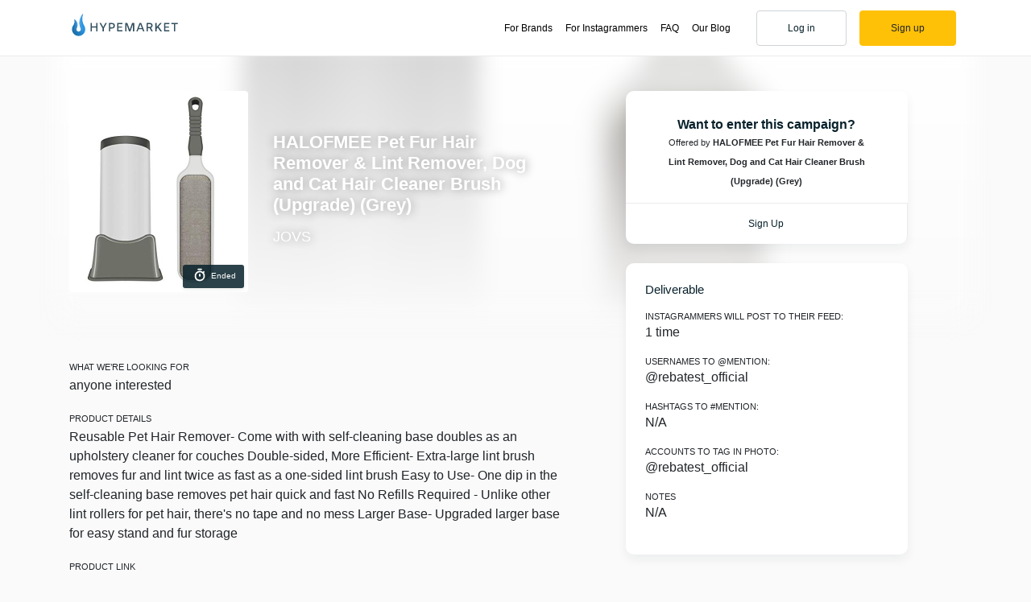

--- FILE ---
content_type: text/html; charset=utf-8
request_url: https://hypemarket.com/campaigns/halofmee-pet-fur-hair-remover-lint-remover-dog-and-cat-hair-cleaner-brush-upgrade-grey?back_path=%2Fcampaigns
body_size: 32614
content:
<!DOCTYPE html>
<html>
	<head>
	  <title>Hypemarket</title>
	  <meta name="viewport" content="width=device-width, initial-scale=1">

    <link rel="shortcut icon" type="image/x-icon" href="/assets/favicon-59c1a4a6d7e819499fb695a8d9a651caffd983ad91f75cb87eea5723108969c3.png" />

    <meta name="action-cable-url" content="/cable" />

	  <link rel="stylesheet" media="all" href="/assets/application-209c224834385251b5b0c66d08a5b18564df2e319fe0e54b8fb69bcd160843ce.css" data-turbolinks-track="true" />
	  <script src="/assets/application-d3f2e3424a4fea8034e75889dcfb4b68b3c3b43c0a3bf8c186ed4226f1cd9328.js" data-turbolinks-track="true"></script>

    <script src="/packs/application-d31753bdb5ddba085fae.js"></script>

	  <meta name="csrf-param" content="authenticity_token" />
<meta name="csrf-token" content="Bpl6EF/N1Gn1oc0Krk2a90ECUE6wE7n4fwomPoKRZQOCWJIhTHCgSnKMSz3GJEFHjxW6DQ0KMJaTO1KVE66X8Q==" />
		
		<script type="text/javascript">
    window.heap=window.heap||[],heap.load=function(e,t){window.heap.appid=e,window.heap.config=t=t||{};var r=t.forceSSL||"https:"===document.location.protocol,a=document.createElement("script");a.type="text/javascript",a.async=!0,a.src=(r?"https:":"http:")+"//cdn.heapanalytics.com/js/heap-"+e+".js";var n=document.getElementsByTagName("script")[0];n.parentNode.insertBefore(a,n);for(var o=function(e){return function(){heap.push([e].concat(Array.prototype.slice.call(arguments,0)))}},p=["addEventProperties","addUserProperties","clearEventProperties","identify","resetIdentity","removeEventProperty","setEventProperties","track","unsetEventProperty"],c=0;c<p.length;c++)heap[p[c]]=o(p[c])};
      heap.load("3914848235");
</script>
		
		  <script>
    (function(i,s,o,g,r,a,m){i['GoogleAnalyticsObject']=r;i[r]=i[r]||function(){
    (i[r].q=i[r].q||[]).push(arguments)},i[r].l=1*new Date();a=s.createElement(o),
    m=s.getElementsByTagName(o)[0];a.async=1;a.src=g;m.parentNode.insertBefore(a,m)
    })(window,document,'script','//www.google-analytics.com/analytics.js','ga');

    ga('create', 'UA-64677163-1', 'auto');
    ga('send', 'pageview');
  </script>
		
	</head>
	<body class="campaigns show user-type-nil_class" data-profile-complete="true">

      <div class="not-logged-in-nav">
        <nav class="navbar fixed-top navbar-expand-lg not-logged-in-nav">
  <div class="container">
    <a class="navbar-brand" href="/" data-turbolinks="false"><svg xmlns="http://www.w3.org/2000/svg" xmlns:xlink="http://www.w3.org/1999/xlink" width="140px" height="36px" viewBox="0 0 224 56" version="1.1">
    <!-- Generator: Sketch 50 (54983) - http://www.bohemiancoding.com/sketch -->
    <title>temporary-color</title>
    <desc>Created with Sketch.</desc>
    <defs>
        <linearGradient x1="74.2240217%" y1="50%" x2="18.7834208%" y2="93.6395894%" id="linearGradient-1">
            <stop stop-color="#2A97E4" offset="0%"></stop>
            <stop stop-color="#196DA9" offset="100%"></stop>
        </linearGradient>
        <path d="M26.39967,30.71871 C26.39967,33.38071 25.61867,35.84361 24.26677,37.91161 C21.91167,41.53061 17.84277,43.91871 13.19967,43.91871 C7.34877,43.91871 2.38667,40.11161 0.66077,34.84371 C0.23067,33.54461 -0.00033,32.15971 -0.00033,30.71871 C-0.00033,27.93571 0.85767,25.36171 2.32067,23.23761 C2.41967,23.09461 2.51867,22.95161 2.62977,22.79871 C4.09277,20.67461 4.94967,18.10061 4.94967,15.31871 C4.94967,14.00421 4.75827,12.73481 4.40407,11.53471 C4.25887,11.04301 4.79457,10.62281 5.22247,10.90661 C7.67437,12.53241 9.55427,14.95131 10.48267,17.79371 C10.91167,19.09171 11.14267,20.47661 11.14267,21.91871 C11.14267,24.37061 10.48267,26.65971 9.32767,28.62871 C8.78427,29.64181 8.59947,30.92331 9.06477,32.22681 C9.58287,33.67881 10.88527,34.78211 12.40327,35.04941 C15.18627,35.53561 17.59967,33.40931 17.59967,30.71871 C17.59967,30.11261 17.47977,29.53071 17.24877,29.01261 C17.20477,28.86961 17.13767,28.74971 17.07277,28.62871 C15.51077,25.27371 14.64177,21.53261 14.62967,17.59461 L14.62967,17.51871 C14.62967,10.89231 17.07387,4.82691 21.11197,0.19371 C21.51347,-0.26499 22.26037,0.16291 22.05027,0.73491 C21.00747,3.56521 20.43767,6.62651 20.43767,9.81871 C20.43767,14.97661 21.92377,19.79461 24.49777,23.86571 C25.70667,25.86771 26.39967,28.21071 26.39967,30.71871" id="path-2"></path>
        <filter x="-7.6%" y="-4.6%" width="115.2%" height="109.1%" filterUnits="objectBoundingBox" id="filter-3">
            <feGaussianBlur stdDeviation="1.5" in="SourceAlpha" result="shadowBlurInner1"></feGaussianBlur>
            <feOffset dx="0" dy="1" in="shadowBlurInner1" result="shadowOffsetInner1"></feOffset>
            <feComposite in="shadowOffsetInner1" in2="SourceAlpha" operator="arithmetic" k2="-1" k3="1" result="shadowInnerInner1"></feComposite>
            <feColorMatrix values="0 0 0 0 0   0 0 0 0 0   0 0 0 0 0  0 0 0 0.08 0" type="matrix" in="shadowInnerInner1"></feColorMatrix>
        </filter>
        <linearGradient x1="50%" y1="100%" x2="50%" y2="0%" id="linearGradient-4">
            <stop stop-color="#FFFFFF" stop-opacity="0" offset="0%"></stop>
            <stop stop-color="#FFFFFF" stop-opacity="0.3" offset="100%"></stop>
        </linearGradient>
    </defs>
    <g id="temporary-color" stroke="none" stroke-width="1" fill="none" fill-rule="evenodd">
        <g id="Logo-[10h]" transform="translate(7.000000, 6.000000)">
            <g id="Flame">
                <g id="Background">
                    <use fill="url(#linearGradient-1)" fill-rule="evenodd" xlink:href="#path-2"></use>
                    <use fill="black" fill-opacity="1" filter="url(#filter-3)" xlink:href="#path-2"></use>
                </g>
                <path d="M21.02859,26.68072 C20.94059,26.54872 20.87349,26.40572 20.81959,26.26272 C20.79649,26.25172 20.78549,26.24182 20.79649,26.23082 C20.77559,26.20772 20.75249,26.17472 20.75249,26.15382 C19.52709,23.78772 18.65479,21.21372 18.20159,18.49782 C17.94749,17.06672 17.82649,15.60482 17.82649,14.10772 C17.82649,8.96852 19.31039,4.17692 21.86129,0.11792 C21.67319,-0.01958 21.40919,-0.04158 21.19799,0.12452 C21.04289,0.30162 20.89109,0.48092 20.73929,0.66132 C20.50389,0.94402 20.27509,1.23112 20.05179,1.52372 C19.82519,1.81852 19.60629,2.11772 19.39289,2.42242 C19.13219,2.79422 18.88029,3.17152 18.63939,3.55762 C18.51839,3.75122 18.39409,3.94482 18.27749,4.14282 C17.97059,4.66312 17.68019,5.19662 17.40959,5.73892 C17.32819,5.90062 17.25009,6.06452 17.17309,6.22732 C16.89039,6.82242 16.62309,7.42522 16.38549,8.04342 C16.35689,8.11602 16.33269,8.19082 16.30519,8.26342 C16.05879,8.92122 15.83439,9.59002 15.64189,10.27202 C15.63089,10.30722 15.61989,10.34132 15.60889,10.37652 C15.40869,11.09372 15.23929,11.82412 15.09849,12.56442 C15.08749,12.62712 15.07429,12.68982 15.06329,12.75362 C14.92579,13.50382 14.81799,14.26392 14.74649,15.03502 C14.74429,15.05812 14.74319,15.08122 14.74099,15.10432 C14.66949,15.89962 14.62989,16.70482 14.62989,17.51772 L14.62989,17.59472 C14.63099,17.73772 14.63979,17.87852 14.64199,18.02042 C14.65079,18.51432 14.67389,19.00382 14.71019,19.49002 C14.72669,19.71772 14.74539,19.94432 14.76849,20.17092 C14.83559,20.82212 14.91589,21.47002 15.03139,22.10582 C15.12709,22.65362 15.24149,23.19482 15.37019,23.73052 C15.38559,23.79432 15.40319,23.85812 15.41749,23.92082 C15.53849,24.40372 15.67159,24.88112 15.81899,25.35412 C15.83769,25.41462 15.85639,25.47512 15.87509,25.53672 C16.21389,26.59712 16.61649,27.63002 17.08619,28.62882 C17.15219,28.74872 17.21819,28.86972 17.26219,29.01272 C17.49429,29.53082 17.61529,30.11272 17.61529,30.71882 C17.61529,31.39092 17.45249,32.02012 17.18189,32.59102 C17.17639,32.60202 17.16979,32.61192 17.16429,32.62182 C17.03889,32.88142 16.89039,33.12342 16.71879,33.35002 C16.68469,33.39622 16.64619,33.43912 16.60879,33.48422 C16.46029,33.66682 16.29859,33.83732 16.12259,33.99352 C16.05659,34.05182 15.99059,34.10462 15.92129,34.15962 C15.75959,34.28612 15.59129,34.40272 15.41199,34.50612 C15.31959,34.56002 15.22609,34.61172 15.12929,34.65902 C14.95879,34.74152 14.78279,34.80972 14.60129,34.87022 C14.48689,34.90872 14.37359,34.94832 14.25589,34.97802 C14.07439,35.02202 13.88849,35.04622 13.70039,35.06822 C13.57389,35.08252 13.44959,35.10232 13.32089,35.10562 C13.27909,35.10672 13.24059,35.11882 13.19879,35.11882 C13.01729,35.11882 12.84459,35.08692 12.66749,35.06492 C12.57839,35.05392 12.49369,35.06382 12.40349,35.04732 C12.38149,35.04512 12.35839,35.03632 12.33639,35.03192 C12.30339,35.02532 12.27259,35.01542 12.24069,35.00772 C12.00969,34.95712 11.78529,34.88672 11.56639,34.79982 C11.51909,34.78112 11.47179,34.76462 11.42559,34.74372 C11.20119,34.64472 10.98559,34.53032 10.78209,34.39612 C10.71609,34.35322 10.65669,34.30372 10.59509,34.25752 C10.46529,34.16182 10.34209,34.06172 10.22439,33.95282 C10.14299,33.87912 10.06379,33.80652 9.98899,33.72622 C9.88119,33.61292 9.78329,33.48972 9.68869,33.36432 C9.57649,33.21692 9.47749,33.06292 9.38399,32.90012 C9.33999,32.82422 9.29709,32.74942 9.25859,32.66912 C9.04299,32.23902 8.90109,31.77042 8.83729,31.27322 C8.83509,31.25892 8.83399,31.24462 8.83289,31.23142 C8.81309,31.06092 8.78119,30.89372 8.78119,30.71882 C8.78119,29.96972 8.96819,29.27672 9.30039,28.66182 C9.31139,28.61782 9.33339,28.59472 9.35539,28.56172 C9.77119,27.85442 10.09679,27.09102 10.37289,26.30452 C10.46639,26.03832 10.57529,25.77762 10.65119,25.50372 C10.72709,25.23532 10.76889,24.95482 10.82719,24.68092 C10.88659,24.39602 10.96029,24.11662 11.00099,23.82512 C11.05379,23.45662 11.06919,23.07822 11.09119,22.69982 C11.10549,22.43912 11.14289,22.18392 11.14289,21.91882 C11.14289,20.86722 11.01639,19.84752 10.78429,18.86742 C10.69739,18.50332 10.59839,18.14472 10.48179,17.79272 C10.34759,17.38572 10.19139,16.98642 10.01869,16.59702 C10.00219,16.55742 9.98019,16.51892 9.96149,16.47822 C9.80529,16.13282 9.63589,15.79512 9.44999,15.46622 C9.42029,15.41342 9.38949,15.36282 9.35979,15.31112 C9.17499,14.99322 8.97699,14.68302 8.76799,14.38162 C8.73609,14.33872 8.70639,14.29362 8.67559,14.25072 C8.44679,13.93282 8.20589,13.62372 7.95069,13.32782 C7.93639,13.31022 7.92209,13.29262 7.90779,13.27612 C7.09929,12.34552 6.15879,11.53482 5.12149,10.86052 C4.92569,10.78022 4.72329,10.82642 4.57809,10.95072 C6.34799,13.09902 7.44689,15.80722 7.55469,18.76072 C7.57669,18.94772 7.57669,19.12372 7.57669,19.31072 C7.57669,21.71972 6.92549,23.97472 5.79909,25.92282 C5.78919,25.94372 5.77709,25.95582 5.76609,25.96682 C5.68909,26.10872 5.60109,26.24182 5.51199,26.38372 C5.51199,26.39472 5.51199,26.40572 5.50099,26.40572 C4.78269,27.68172 4.36359,29.15572 4.36359,30.71882 C4.36359,31.59882 4.49669,32.43372 4.72879,33.23672 C5.82109,36.86782 9.20029,39.51882 13.19879,39.51882 C16.62199,39.51882 19.59199,37.58172 21.05169,34.74372 C21.68089,33.54472 22.03399,32.16972 22.03399,30.71882 C22.03399,29.36472 21.72489,28.09972 21.19359,26.95572 C21.12869,26.86882 21.07259,26.78082 21.02859,26.68072" id="Highlight" fill="url(#linearGradient-4)"></path>
            </g>
            <path d="M50.68,18 L50.68,34.704 L48.088,34.704 L48.088,27.144 L39.592,27.144 L39.592,34.704 L37,34.704 L37,18 L39.592,18 L39.592,24.792 L48.088,24.792 L48.088,18 L50.68,18 Z M69.232,18 L63.256,28.752 L63.256,34.704 L60.664,34.704 L60.664,28.752 L54.688,18 L57.568,18 L61.984,26.256 L66.472,18 L69.232,18 Z M73.24,18 L78.712,18 C83.0640218,18 85.24,19.8239818 85.24,23.472 C85.24,25.2960091 84.7040054,26.6959951 83.632,27.672 C82.5599947,28.6480049 80.9920104,29.136 78.928,29.136 L75.832,29.136 L75.832,34.704 L73.24,34.704 L73.24,18 Z M78.76,26.808 C80.0560065,26.808 80.9999971,26.5600025 81.592,26.064 C82.184003,25.5679975 82.48,24.7360058 82.48,23.568 C82.48,22.4159942 82.188003,21.5960024 81.604,21.108 C81.0199971,20.6199976 80.0560068,20.376 78.712,20.376 L75.832,20.376 L75.832,26.808 L78.76,26.808 Z M92.2720001,20.376 L92.2720001,25.152 L99.5440001,25.152 L99.5440001,27.384 L92.2720001,27.384 L92.2720001,32.328 L100.072,32.328 L100.072,34.704 L89.6800001,34.704 L89.6800001,18 L100.072,18 L100.072,20.376 L92.2720001,20.376 Z M123.64,34.704 L121.048,34.704 L121.048,20.784 L116.08,34.704 L113.296,34.704 L108.232,20.856 L108.232,34.704 L105.64,34.704 L105.64,18 L109.912,18 L114.736,31.152 L119.44,18 L123.64,18 L123.64,34.704 Z M139.648,30.576 L131.992,30.576 L130.456,34.704 L127.864,34.704 L134.248,18 L137.512,18 L143.896,34.704 L141.184,34.704 L139.648,30.576 Z M138.808,28.368 L135.832,20.4 L132.832,28.368 L138.808,28.368 Z M157.696,34.704 L154.288,28.248 L150.712,28.248 L150.712,34.704 L148.12,34.704 L148.12,18 L153.952,18 C156.01601,18 157.559995,18.4279957 158.584,19.284 C159.608005,20.1400043 160.12,21.3759919 160.12,22.992 C160.12,24.1760059 159.856003,25.1799959 159.328,26.004 C158.799998,26.8280041 158.016005,27.4319981 156.976,27.816 L160.648,34.704 L157.696,34.704 Z M153.976,25.896 C155.128006,25.896 155.979997,25.6800022 156.532,25.248 C157.084003,24.8159978 157.36,24.0800052 157.36,23.04 C157.36,22.0639951 157.088003,21.376002 156.544,20.976 C155.999997,20.575998 155.136006,20.376 153.952,20.376 L150.712,20.376 L150.712,25.896 L153.976,25.896 Z M170.272,27.36 L168.112,29.856 L168.112,34.704 L165.52,34.704 L165.52,18 L168.112,18 L168.112,26.208 L175.144,18 L178.312,18 L172.048,25.272 L178.768,34.704 L175.528,34.704 L170.272,27.36 Z M185.512,20.376 L185.512,25.152 L192.784,25.152 L192.784,27.384 L185.512,27.384 L185.512,32.328 L193.312,32.328 L193.312,34.704 L182.92,34.704 L182.92,18 L193.312,18 L193.312,20.376 L185.512,20.376 Z M202.504,20.472 L197.584,20.472 L197.584,18 L210.016,18 L210.016,20.472 L205.096,20.472 L205.096,34.704 L202.504,34.704 L202.504,20.472 Z" id="hypemarket" fill="#324F5E"></path>
        </g>
    </g>
</svg>
 </a>
    <button class="navbar-toggler menu-button" type="button" data-toggle="modal" data-target=".mobile-menu-modal" aria-controls="navbarNav" aria-expanded="false" aria-label="Toggle navigation">
      <span class="navbar-toggler-icon">Menu</span>
    </button>
    <div class="collapse navbar-collapse" id="navbarNav">
      <ul class="navbar-nav ml-auto d-flex align-items-center align-content-sm-start">
        <li class="nav-item">
          <a class="nav-link" href="/for_companies" data-turbolinks="false">For Brands
            <span class="sr-only">(current)</span></a>
        </li>
        <li class="nav-item">
          <a class="nav-link" href="/for_instagrammers" data-turbolinks="false">For Instagrammers</a>
        </li>
        <li class="nav-item ">
          <a class="nav-link" href="/faq" data-turbolinks="false">FAQ</a>
        </li>
        <li class="nav-item ">
          <a class="nav-link" href="/blog" data-turbolinks="false">Our Blog</a>
        </li>

          <li class="nav-item d-md-none">
            <a class="nav-link" data-turbolinks="false" href="/login">Log in</a>
          </li>
          <li class="nav-item d-md-none">
            <a class="nav-link" href="/signup" data-turbolinks="false">Sign up</a>
          </li>

          <li class="nav-item mr-2 ml-4 d-none d-lg-block">
            <a class="btn btn-outline-secondary" href="/login" data-turbolinks="false">Log in</a>
          </li>
          <li class="nav-item mx-2 d-none d-lg-block">
            <a class="btn btn-warning" href="/signup" data-turbolinks="false">Sign up</a>
          </li>
      </ul>
    </div>
  </div>
</nav>

      </div>

    <div class="wrapper">

      <div class="main">
        

<div class="campaign-profile-wrapper px-md-0 mt-5 container">
  <div class="public-campaign-profile" style="background-image: linear-gradient(180deg, rgba(250,250,250,0) 0%, #FAFAFA 100%), url('https://instamarket.s3.amazonaws.com/uploads/campaign/photo/3396/20190725033118-B07MLW9F4S.jpg')"></div>

  <div class="public-campaign-profile-content">
    <div class="pt-5">
      <div class="row">
        <div class="col-md-7">
          <div class="mb-3 mb-md-5">
            <div class="row align-items-center">
              <div class="col-md-7 col-lg-5">
                <div class="p-md-3 pb-4">
                  <div class="d-inline-block position-relative">
                    <div class="secondary-label">
                      <span>Ended</span>
                    </div>
                    <img class="rounded image" src="https://instamarket.s3.amazonaws.com/uploads/campaign/photo/3396/20190725033118-B07MLW9F4S.jpg" alt="20190725033118 b07mlw9f4s" />
                  </div>
                </div>
              </div>
              <div class="col-md pl-md-0">
                <div class="pr-lg-5">
                  <h1 class="text-shadow">HALOFMEE Pet Fur Hair Remover &amp; Lint Remover, Dog and Cat Hair Cleaner Brush (Upgrade) (Grey)</h1>
                  <h4 class="mt-3 text-shadow">JOVS</h4>
                </div>
              </div>
            </div>
          </div>

          <div class="p-md-3">
            <small class="text-uppercase">What we’re looking for</small>
            <p> anyone interested</p>

            <small class="text-uppercase">Product details</small>
            <p>Reusable Pet Hair Remover- Come with with self-cleaning base doubles as an upholstery cleaner for couches
Double-sided, More Efficient- Extra-large lint brush removes fur and lint twice as fast as a one-sided lint brush
Easy to Use- One dip in the self-cleaning base removes pet hair quick and fast
No Refills Required - Unlike other lint rollers for pet hair, there&#39;s no tape and no mess
Larger Base- Upgraded larger base for easy stand and fur storage
</p>

            <small class="text-uppercase">Product link</small>
            <p><a target="_blank" href="https://www.rebatest.com/Product/ProductDetails/31055.html?me=1&amp;rebatestid=3640">https://www.rebatest.com/Product/ProductDetails/31055.html?me=1&amp;rebatestid=3640</a></p>
          </div>

        </div>

        <div class="col-md">
					
          <div class="pt-3 pl-md-4">

              <div class="card text-center mb-4">
                <div class="campaign-card">
                  <div class="card-body">
                    <div class="pt-4 pb-3 px-5">
                      <h5 class="card-title mt-2">Want to enter this campaign?</h5>
                      <small>Offered by <b class="font-weight-bold">HALOFMEE Pet Fur Hair Remover &amp; Lint Remover, Dog and Cat Hair Cleaner Brush (Upgrade) (Grey)</b></small>
                    </div>
                    <div class="line"></div>
                    <div class="text-center d-flex justify-content-center buttons">
                      <a class="w-100 py-3" href="https://hypemarket.com/signup">Sign up</a>
                    </div>
                  </div>
                </div>
              </div>
						
	          <div class="card p-4">
	            <h5 class="mb-3">Deliverable</h5>

	            <small class="text-uppercase">Instagrammers will post to their feed:</small>
	            <p>1 time</p>

	            <small class="text-uppercase">Usernames to @mention:</small>
	            <p>@rebatest_official</p>

	            <small class="text-uppercase">Hashtags to #mention:</small>
	            <p>N/A</p>

	            <small class="text-uppercase">Accounts to tag in Photo:</small>
	            <p>@rebatest_official</p>

	            <small class="text-uppercase">Notes</small>	
	            <p>N/A</p>
	          </div>

          </div>
        </div>

      </div>
    </div>
  </div>

</div>



      </div>
    </div>

    

      <div class="modal mobile-menu-modal" tabindex="-1" role="dialog" aria-hidden="true">
  <div class="modal-dialog modal-full" role="document">
    <div class="modal-content">
      <div class="modal-header">
        <a class="navbar-brand ml-4" href="/" data-turbolinks="false"><svg xmlns="http://www.w3.org/2000/svg" xmlns:xlink="http://www.w3.org/1999/xlink" width="140px" height="36px" viewBox="0 0 224 56" version="1.1">
    <!-- Generator: Sketch 50 (54983) - http://www.bohemiancoding.com/sketch -->
    <title>temporary-color</title>
    <desc>Created with Sketch.</desc>
    <defs>
        <linearGradient x1="74.2240217%" y1="50%" x2="18.7834208%" y2="93.6395894%" id="linearGradient-1">
            <stop stop-color="#2A97E4" offset="0%"></stop>
            <stop stop-color="#196DA9" offset="100%"></stop>
        </linearGradient>
        <path d="M26.39967,30.71871 C26.39967,33.38071 25.61867,35.84361 24.26677,37.91161 C21.91167,41.53061 17.84277,43.91871 13.19967,43.91871 C7.34877,43.91871 2.38667,40.11161 0.66077,34.84371 C0.23067,33.54461 -0.00033,32.15971 -0.00033,30.71871 C-0.00033,27.93571 0.85767,25.36171 2.32067,23.23761 C2.41967,23.09461 2.51867,22.95161 2.62977,22.79871 C4.09277,20.67461 4.94967,18.10061 4.94967,15.31871 C4.94967,14.00421 4.75827,12.73481 4.40407,11.53471 C4.25887,11.04301 4.79457,10.62281 5.22247,10.90661 C7.67437,12.53241 9.55427,14.95131 10.48267,17.79371 C10.91167,19.09171 11.14267,20.47661 11.14267,21.91871 C11.14267,24.37061 10.48267,26.65971 9.32767,28.62871 C8.78427,29.64181 8.59947,30.92331 9.06477,32.22681 C9.58287,33.67881 10.88527,34.78211 12.40327,35.04941 C15.18627,35.53561 17.59967,33.40931 17.59967,30.71871 C17.59967,30.11261 17.47977,29.53071 17.24877,29.01261 C17.20477,28.86961 17.13767,28.74971 17.07277,28.62871 C15.51077,25.27371 14.64177,21.53261 14.62967,17.59461 L14.62967,17.51871 C14.62967,10.89231 17.07387,4.82691 21.11197,0.19371 C21.51347,-0.26499 22.26037,0.16291 22.05027,0.73491 C21.00747,3.56521 20.43767,6.62651 20.43767,9.81871 C20.43767,14.97661 21.92377,19.79461 24.49777,23.86571 C25.70667,25.86771 26.39967,28.21071 26.39967,30.71871" id="path-2"></path>
        <filter x="-7.6%" y="-4.6%" width="115.2%" height="109.1%" filterUnits="objectBoundingBox" id="filter-3">
            <feGaussianBlur stdDeviation="1.5" in="SourceAlpha" result="shadowBlurInner1"></feGaussianBlur>
            <feOffset dx="0" dy="1" in="shadowBlurInner1" result="shadowOffsetInner1"></feOffset>
            <feComposite in="shadowOffsetInner1" in2="SourceAlpha" operator="arithmetic" k2="-1" k3="1" result="shadowInnerInner1"></feComposite>
            <feColorMatrix values="0 0 0 0 0   0 0 0 0 0   0 0 0 0 0  0 0 0 0.08 0" type="matrix" in="shadowInnerInner1"></feColorMatrix>
        </filter>
        <linearGradient x1="50%" y1="100%" x2="50%" y2="0%" id="linearGradient-4">
            <stop stop-color="#FFFFFF" stop-opacity="0" offset="0%"></stop>
            <stop stop-color="#FFFFFF" stop-opacity="0.3" offset="100%"></stop>
        </linearGradient>
    </defs>
    <g id="temporary-color" stroke="none" stroke-width="1" fill="none" fill-rule="evenodd">
        <g id="Logo-[10h]" transform="translate(7.000000, 6.000000)">
            <g id="Flame">
                <g id="Background">
                    <use fill="url(#linearGradient-1)" fill-rule="evenodd" xlink:href="#path-2"></use>
                    <use fill="black" fill-opacity="1" filter="url(#filter-3)" xlink:href="#path-2"></use>
                </g>
                <path d="M21.02859,26.68072 C20.94059,26.54872 20.87349,26.40572 20.81959,26.26272 C20.79649,26.25172 20.78549,26.24182 20.79649,26.23082 C20.77559,26.20772 20.75249,26.17472 20.75249,26.15382 C19.52709,23.78772 18.65479,21.21372 18.20159,18.49782 C17.94749,17.06672 17.82649,15.60482 17.82649,14.10772 C17.82649,8.96852 19.31039,4.17692 21.86129,0.11792 C21.67319,-0.01958 21.40919,-0.04158 21.19799,0.12452 C21.04289,0.30162 20.89109,0.48092 20.73929,0.66132 C20.50389,0.94402 20.27509,1.23112 20.05179,1.52372 C19.82519,1.81852 19.60629,2.11772 19.39289,2.42242 C19.13219,2.79422 18.88029,3.17152 18.63939,3.55762 C18.51839,3.75122 18.39409,3.94482 18.27749,4.14282 C17.97059,4.66312 17.68019,5.19662 17.40959,5.73892 C17.32819,5.90062 17.25009,6.06452 17.17309,6.22732 C16.89039,6.82242 16.62309,7.42522 16.38549,8.04342 C16.35689,8.11602 16.33269,8.19082 16.30519,8.26342 C16.05879,8.92122 15.83439,9.59002 15.64189,10.27202 C15.63089,10.30722 15.61989,10.34132 15.60889,10.37652 C15.40869,11.09372 15.23929,11.82412 15.09849,12.56442 C15.08749,12.62712 15.07429,12.68982 15.06329,12.75362 C14.92579,13.50382 14.81799,14.26392 14.74649,15.03502 C14.74429,15.05812 14.74319,15.08122 14.74099,15.10432 C14.66949,15.89962 14.62989,16.70482 14.62989,17.51772 L14.62989,17.59472 C14.63099,17.73772 14.63979,17.87852 14.64199,18.02042 C14.65079,18.51432 14.67389,19.00382 14.71019,19.49002 C14.72669,19.71772 14.74539,19.94432 14.76849,20.17092 C14.83559,20.82212 14.91589,21.47002 15.03139,22.10582 C15.12709,22.65362 15.24149,23.19482 15.37019,23.73052 C15.38559,23.79432 15.40319,23.85812 15.41749,23.92082 C15.53849,24.40372 15.67159,24.88112 15.81899,25.35412 C15.83769,25.41462 15.85639,25.47512 15.87509,25.53672 C16.21389,26.59712 16.61649,27.63002 17.08619,28.62882 C17.15219,28.74872 17.21819,28.86972 17.26219,29.01272 C17.49429,29.53082 17.61529,30.11272 17.61529,30.71882 C17.61529,31.39092 17.45249,32.02012 17.18189,32.59102 C17.17639,32.60202 17.16979,32.61192 17.16429,32.62182 C17.03889,32.88142 16.89039,33.12342 16.71879,33.35002 C16.68469,33.39622 16.64619,33.43912 16.60879,33.48422 C16.46029,33.66682 16.29859,33.83732 16.12259,33.99352 C16.05659,34.05182 15.99059,34.10462 15.92129,34.15962 C15.75959,34.28612 15.59129,34.40272 15.41199,34.50612 C15.31959,34.56002 15.22609,34.61172 15.12929,34.65902 C14.95879,34.74152 14.78279,34.80972 14.60129,34.87022 C14.48689,34.90872 14.37359,34.94832 14.25589,34.97802 C14.07439,35.02202 13.88849,35.04622 13.70039,35.06822 C13.57389,35.08252 13.44959,35.10232 13.32089,35.10562 C13.27909,35.10672 13.24059,35.11882 13.19879,35.11882 C13.01729,35.11882 12.84459,35.08692 12.66749,35.06492 C12.57839,35.05392 12.49369,35.06382 12.40349,35.04732 C12.38149,35.04512 12.35839,35.03632 12.33639,35.03192 C12.30339,35.02532 12.27259,35.01542 12.24069,35.00772 C12.00969,34.95712 11.78529,34.88672 11.56639,34.79982 C11.51909,34.78112 11.47179,34.76462 11.42559,34.74372 C11.20119,34.64472 10.98559,34.53032 10.78209,34.39612 C10.71609,34.35322 10.65669,34.30372 10.59509,34.25752 C10.46529,34.16182 10.34209,34.06172 10.22439,33.95282 C10.14299,33.87912 10.06379,33.80652 9.98899,33.72622 C9.88119,33.61292 9.78329,33.48972 9.68869,33.36432 C9.57649,33.21692 9.47749,33.06292 9.38399,32.90012 C9.33999,32.82422 9.29709,32.74942 9.25859,32.66912 C9.04299,32.23902 8.90109,31.77042 8.83729,31.27322 C8.83509,31.25892 8.83399,31.24462 8.83289,31.23142 C8.81309,31.06092 8.78119,30.89372 8.78119,30.71882 C8.78119,29.96972 8.96819,29.27672 9.30039,28.66182 C9.31139,28.61782 9.33339,28.59472 9.35539,28.56172 C9.77119,27.85442 10.09679,27.09102 10.37289,26.30452 C10.46639,26.03832 10.57529,25.77762 10.65119,25.50372 C10.72709,25.23532 10.76889,24.95482 10.82719,24.68092 C10.88659,24.39602 10.96029,24.11662 11.00099,23.82512 C11.05379,23.45662 11.06919,23.07822 11.09119,22.69982 C11.10549,22.43912 11.14289,22.18392 11.14289,21.91882 C11.14289,20.86722 11.01639,19.84752 10.78429,18.86742 C10.69739,18.50332 10.59839,18.14472 10.48179,17.79272 C10.34759,17.38572 10.19139,16.98642 10.01869,16.59702 C10.00219,16.55742 9.98019,16.51892 9.96149,16.47822 C9.80529,16.13282 9.63589,15.79512 9.44999,15.46622 C9.42029,15.41342 9.38949,15.36282 9.35979,15.31112 C9.17499,14.99322 8.97699,14.68302 8.76799,14.38162 C8.73609,14.33872 8.70639,14.29362 8.67559,14.25072 C8.44679,13.93282 8.20589,13.62372 7.95069,13.32782 C7.93639,13.31022 7.92209,13.29262 7.90779,13.27612 C7.09929,12.34552 6.15879,11.53482 5.12149,10.86052 C4.92569,10.78022 4.72329,10.82642 4.57809,10.95072 C6.34799,13.09902 7.44689,15.80722 7.55469,18.76072 C7.57669,18.94772 7.57669,19.12372 7.57669,19.31072 C7.57669,21.71972 6.92549,23.97472 5.79909,25.92282 C5.78919,25.94372 5.77709,25.95582 5.76609,25.96682 C5.68909,26.10872 5.60109,26.24182 5.51199,26.38372 C5.51199,26.39472 5.51199,26.40572 5.50099,26.40572 C4.78269,27.68172 4.36359,29.15572 4.36359,30.71882 C4.36359,31.59882 4.49669,32.43372 4.72879,33.23672 C5.82109,36.86782 9.20029,39.51882 13.19879,39.51882 C16.62199,39.51882 19.59199,37.58172 21.05169,34.74372 C21.68089,33.54472 22.03399,32.16972 22.03399,30.71882 C22.03399,29.36472 21.72489,28.09972 21.19359,26.95572 C21.12869,26.86882 21.07259,26.78082 21.02859,26.68072" id="Highlight" fill="url(#linearGradient-4)"></path>
            </g>
            <path d="M50.68,18 L50.68,34.704 L48.088,34.704 L48.088,27.144 L39.592,27.144 L39.592,34.704 L37,34.704 L37,18 L39.592,18 L39.592,24.792 L48.088,24.792 L48.088,18 L50.68,18 Z M69.232,18 L63.256,28.752 L63.256,34.704 L60.664,34.704 L60.664,28.752 L54.688,18 L57.568,18 L61.984,26.256 L66.472,18 L69.232,18 Z M73.24,18 L78.712,18 C83.0640218,18 85.24,19.8239818 85.24,23.472 C85.24,25.2960091 84.7040054,26.6959951 83.632,27.672 C82.5599947,28.6480049 80.9920104,29.136 78.928,29.136 L75.832,29.136 L75.832,34.704 L73.24,34.704 L73.24,18 Z M78.76,26.808 C80.0560065,26.808 80.9999971,26.5600025 81.592,26.064 C82.184003,25.5679975 82.48,24.7360058 82.48,23.568 C82.48,22.4159942 82.188003,21.5960024 81.604,21.108 C81.0199971,20.6199976 80.0560068,20.376 78.712,20.376 L75.832,20.376 L75.832,26.808 L78.76,26.808 Z M92.2720001,20.376 L92.2720001,25.152 L99.5440001,25.152 L99.5440001,27.384 L92.2720001,27.384 L92.2720001,32.328 L100.072,32.328 L100.072,34.704 L89.6800001,34.704 L89.6800001,18 L100.072,18 L100.072,20.376 L92.2720001,20.376 Z M123.64,34.704 L121.048,34.704 L121.048,20.784 L116.08,34.704 L113.296,34.704 L108.232,20.856 L108.232,34.704 L105.64,34.704 L105.64,18 L109.912,18 L114.736,31.152 L119.44,18 L123.64,18 L123.64,34.704 Z M139.648,30.576 L131.992,30.576 L130.456,34.704 L127.864,34.704 L134.248,18 L137.512,18 L143.896,34.704 L141.184,34.704 L139.648,30.576 Z M138.808,28.368 L135.832,20.4 L132.832,28.368 L138.808,28.368 Z M157.696,34.704 L154.288,28.248 L150.712,28.248 L150.712,34.704 L148.12,34.704 L148.12,18 L153.952,18 C156.01601,18 157.559995,18.4279957 158.584,19.284 C159.608005,20.1400043 160.12,21.3759919 160.12,22.992 C160.12,24.1760059 159.856003,25.1799959 159.328,26.004 C158.799998,26.8280041 158.016005,27.4319981 156.976,27.816 L160.648,34.704 L157.696,34.704 Z M153.976,25.896 C155.128006,25.896 155.979997,25.6800022 156.532,25.248 C157.084003,24.8159978 157.36,24.0800052 157.36,23.04 C157.36,22.0639951 157.088003,21.376002 156.544,20.976 C155.999997,20.575998 155.136006,20.376 153.952,20.376 L150.712,20.376 L150.712,25.896 L153.976,25.896 Z M170.272,27.36 L168.112,29.856 L168.112,34.704 L165.52,34.704 L165.52,18 L168.112,18 L168.112,26.208 L175.144,18 L178.312,18 L172.048,25.272 L178.768,34.704 L175.528,34.704 L170.272,27.36 Z M185.512,20.376 L185.512,25.152 L192.784,25.152 L192.784,27.384 L185.512,27.384 L185.512,32.328 L193.312,32.328 L193.312,34.704 L182.92,34.704 L182.92,18 L193.312,18 L193.312,20.376 L185.512,20.376 Z M202.504,20.472 L197.584,20.472 L197.584,18 L210.016,18 L210.016,20.472 L205.096,20.472 L205.096,34.704 L202.504,34.704 L202.504,20.472 Z" id="hypemarket" fill="#324F5E"></path>
        </g>
    </g>
</svg>
 </a>
        <button type="button" class="close" data-dismiss="modal" aria-label="Close">
          <span aria-hidden="true">×</span>
        </button>
      </div>
      <div class="modal-body p-4">
        <div class="p-3">
          <a class="nav-link " href="/for_companies" data-turbolinks="false">For
            Brands <span class="sr-only">(current)</span></a>
        </div>

        <div class="p-3">
          <a class="nav-link " href="/for_instagrammers" data-turbolinks="false">For
            Instagrammers</a>
        </div>

        <div class="p-3">
          <a class="nav-link " href="/faq" data-turbolinks="false">FAQ</a>
        </div>

        <div class="p-3">
          <a class="nav-link " href="/blog" data-turbolinks="false">Our
            Blog</a>
        </div>

          <div class="p-3 d-md-none">
            <a class="nav-link" href="/login" data-turbolinks="false">Log in</a>
          </div>

          <div class="p-3 d-md-none">
            <a class="nav-link" href="/signup" data-turbolinks="false">Sign up</a>
          </div>

          <div class="p-3 d-none d-lg-block">
            <a class="btn btn-outline-secondary" href="/login" data-turbolinks="false">Log in</a>
          </div>

          <div class="p-3 d-none d-lg-block">
            <a class="btn btn-primary" href="/signup" data-turbolinks="false">Sign up</a>
          </div>
      </div>
    </div>
  </div>
</div>

  <script id="IntercomSettingsScriptTag">window.intercomSettings = {"app_id":"oy1awvp8"};(function(){var w=window;var ic=w.Intercom;if(typeof ic==="function"){ic('reattach_activator');ic('update',intercomSettings);}else{var d=document;var i=function(){i.c(arguments)};i.q=[];i.c=function(args){i.q.push(args)};w.Intercom=i;function l(){var s=d.createElement('script');s.type='text/javascript';s.async=true;s.src='https://widget.intercom.io/widget/oy1awvp8';var x=d.getElementsByTagName('script')[0];x.parentNode.insertBefore(s,x);}if(w.attachEvent){w.attachEvent('onload',l);}else{w.addEventListener('load',l,false);}};})()</script>
</body>
</html>




--- FILE ---
content_type: text/plain
request_url: https://www.google-analytics.com/j/collect?v=1&_v=j102&a=353857421&t=pageview&_s=1&dl=https%3A%2F%2Fhypemarket.com%2Fcampaigns%2Fhalofmee-pet-fur-hair-remover-lint-remover-dog-and-cat-hair-cleaner-brush-upgrade-grey%3Fback_path%3D%252Fcampaigns&ul=en-us%40posix&dt=Hypemarket&sr=1280x720&vp=1280x720&_u=IEBAAEABAAAAACAAI~&jid=460316088&gjid=1219891085&cid=167716813.1768950969&tid=UA-64677163-1&_gid=1512071956.1768950969&_r=1&_slc=1&z=598295451
body_size: -450
content:
2,cG-61JY6042SQ

--- FILE ---
content_type: image/svg+xml
request_url: https://hypemarket.com/assets/clock-c2abfd7926db149d75a4870e2491d71e83bf70926501d6b2c8828fff91fcd78c.svg
body_size: 1044
content:
<?xml version="1.0" encoding="UTF-8"?>
<svg width="22px" height="22px" viewBox="0 0 24 24" version="1.1" xmlns="http://www.w3.org/2000/svg" xmlns:xlink="http://www.w3.org/1999/xlink">
    <!-- Generator: sketchtool 49.3 (51167) - http://www.bohemiancoding.com/sketch -->
    <title>B2BCE47D-A642-411D-A190-A1D396D888AE</title>
    <desc>Created with sketchtool.</desc>
    <defs></defs>
    <g id="Symbols" stroke="none" stroke-width="1" fill="none" fill-rule="evenodd" stroke-linecap="round" stroke-linejoin="round">
        <g id="24px-icons/Timer/White" stroke="#FFFFFF" stroke-width="2">
            <g id="Timer">
                <path d="M13.2577258,18.8687348 C12.663854,18.9962523 12.0370029,19.0331395 11.3896313,18.9693808 C11.3427274,18.9659608 11.2989992,18.9593651 11.2520953,18.952525 C8.50552979,18.6205398 6.30544356,16.3735934 6.03037171,13.6136456 C5.6546519,9.81719048 8.81724531,6.65465863 12.6137743,7.03037112 C13.7841733,7.14420859 14.8607644,7.60713133 15.736304,8.31140905 C16.3665752,8.81439477 16.8932669,9.43830226 17.2753383,10.1525957 C17.6478823,10.8300019 17.889242,11.5877784 17.9696138,12.3895264 C18.2815736,15.5352025 16.1552633,18.2516673 13.2577258,18.8687348 Z" id="Oval"></path>
                <path d="M12,13 L12,11" id="Stroke"></path>
                <path d="M16.5,8.5 L17.5,7.5" id="Stroke"></path>
                <path d="M10,4 L14,4" id="Stroke"></path>
            </g>
        </g>
    </g>
</svg>

--- FILE ---
content_type: application/javascript
request_url: https://hypemarket.com/assets/application-d3f2e3424a4fea8034e75889dcfb4b68b3c3b43c0a3bf8c186ed4226f1cd9328.js
body_size: 200422
content:
function _classCallCheck(t,e){if(!(t instanceof e))throw new TypeError("Cannot call a class as a function")}function _classCallCheck(t,e){if(!(t instanceof e))throw new TypeError("Cannot call a class as a function")}function _classCallCheck(t,e){if(!(t instanceof e))throw new TypeError("Cannot call a class as a function")}function _classCallCheck(t,e){if(!(t instanceof e))throw new TypeError("Cannot call a class as a function")}function _classCallCheck(t,e){if(!(t instanceof e))throw new TypeError("Cannot call a class as a function")}function _inherits(t,e){if("function"!=typeof e&&null!==e)throw new TypeError("Super expression must either be null or a function, not "+typeof e);t.prototype=Object.create(e&&e.prototype,{constructor:{value:t,enumerable:!1,writable:!0,configurable:!0}}),e&&(Object.setPrototypeOf?Object.setPrototypeOf(t,e):t.__proto__=e)}function _classCallCheck(t,e){if(!(t instanceof e))throw new TypeError("Cannot call a class as a function")}(function(){var t=this;(function(){(function(){this.Rails={linkClickSelector:"a[data-confirm], a[data-method], a[data-remote]:not([disabled]), a[data-disable-with], a[data-disable]",buttonClickSelector:{selector:"button[data-remote]:not([form]), button[data-confirm]:not([form])",exclude:"form button"},inputChangeSelector:"select[data-remote], input[data-remote], textarea[data-remote]",formSubmitSelector:"form",formInputClickSelector:"form input[type=submit], form input[type=image], form button[type=submit], form button:not([type]), input[type=submit][form], input[type=image][form], button[type=submit][form], button[form]:not([type])",formDisableSelector:"input[data-disable-with]:enabled, button[data-disable-with]:enabled, textarea[data-disable-with]:enabled, input[data-disable]:enabled, button[data-disable]:enabled, textarea[data-disable]:enabled",formEnableSelector:"input[data-disable-with]:disabled, button[data-disable-with]:disabled, textarea[data-disable-with]:disabled, input[data-disable]:disabled, button[data-disable]:disabled, textarea[data-disable]:disabled",fileInputSelector:"input[name][type=file]:not([disabled])",linkDisableSelector:"a[data-disable-with], a[data-disable]",buttonDisableSelector:"button[data-remote][data-disable-with], button[data-remote][data-disable]"}}).call(this)}).call(t);var y=t.Rails;(function(){(function(){var n,i;i=Element.prototype.matches||Element.prototype.matchesSelector||Element.prototype.mozMatchesSelector||Element.prototype.msMatchesSelector||Element.prototype.oMatchesSelector||Element.prototype.webkitMatchesSelector,y.matches=function(t,e){return null!=e.exclude?i.call(t,e.selector)&&!i.call(t,e.exclude):i.call(t,e)},n="_ujsData",y.getData=function(t,e){var i;return null!=(i=t[n])?i[e]:void 0},y.setData=function(t,e,i){return null==t[n]&&(t[n]={}),t[n][e]=i},y.$=function(t){return Array.prototype.slice.call(document.querySelectorAll(t))}}).call(this),function(){var i,n,o;i=y.$,o=y.csrfToken=function(){var t;return(t=document.querySelector("meta[name=csrf-token]"))&&t.content},n=y.csrfParam=function(){var t;return(t=document.querySelector("meta[name=csrf-param]"))&&t.content},y.CSRFProtection=function(t){var e;if(null!=(e=o()))return t.setRequestHeader("X-CSRF-Token",e)},y.refreshCSRFTokens=function(){var t,e;if(e=o(),t=n(),null!=e&&null!=t)return i('form input[name="'+t+'"]').forEach(function(t){return t.value=e})}}.call(this),function(){var o,e,r;r=y.matches,"function"!=typeof(o=window.CustomEvent)&&((o=function(t,e){var i;return(i=document.createEvent("CustomEvent")).initCustomEvent(t,e.bubbles,e.cancelable,e.detail),i}).prototype=window.Event.prototype),e=y.fire=function(t,e,i){var n;return n=new o(e,{bubbles:!0,cancelable:!0,detail:i}),t.dispatchEvent(n),!n.defaultPrevented},y.stopEverything=function(t){return e(t.target,"ujs:everythingStopped"),t.preventDefault(),t.stopPropagation(),t.stopImmediatePropagation()},y.delegate=function(t,i,e,n){return t.addEventListener(e,function(t){var e;for(e=t.target;e instanceof Element&&!r(e,i);)e=e.parentNode;if(e instanceof Element&&!1===n.call(e,t))return t.preventDefault(),t.stopPropagation()})}}.call(this),function(){var e,n,t,o,r;n=y.CSRFProtection,y.fire,e={"*":"*/*",text:"text/plain",html:"text/html",xml:"application/xml, text/xml",json:"application/json, text/javascript",script:"text/javascript, application/javascript, application/ecmascript, application/x-ecmascript"},y.ajax=function(e){var i;return e=o(e),i=t(e,function(){var t;return t=r(i.response,i.getResponseHeader("Content-Type")),2===Math.floor(i.status/100)?"function"==typeof e.success&&e.success(t,i.statusText,i):"function"==typeof e.error&&e.error(t,i.statusText,i),"function"==typeof e.complete?e.complete(i,i.statusText):void 0}),!("function"!=typeof e.beforeSend||!e.beforeSend(i,e))&&(i.readyState===XMLHttpRequest.OPENED?i.send(e.data):void 0)},o=function(t){return t.url=t.url||location.href,t.type=t.type.toUpperCase(),"GET"===t.type&&t.data&&(t.url.indexOf("?")<0?t.url+="?"+t.data:t.url+="&"+t.data),null==e[t.dataType]&&(t.dataType="*"),t.accept=e[t.dataType],"*"!==t.dataType&&(t.accept+=", */*; q=0.01"),t},t=function(t,e){var i;return(i=new XMLHttpRequest).open(t.type,t.url,!0),i.setRequestHeader("Accept",t.accept),"string"==typeof t.data&&i.setRequestHeader("Content-Type","application/x-www-form-urlencoded; charset=UTF-8"),t.crossDomain||i.setRequestHeader("X-Requested-With","XMLHttpRequest"),n(i),i.withCredentials=!!t.withCredentials,i.onreadystatechange=function(){if(i.readyState===XMLHttpRequest.DONE)return e(i)},i},r=function(t,e){var i,n;if("string"==typeof t&&"string"==typeof e)if(e.match(/\bjson\b/))try{t=JSON.parse(t)}catch(o){}else if(e.match(/\b(?:java|ecma)script\b/))(n=document.createElement("script")).text=t,document.head.appendChild(n).parentNode.removeChild(n);else if(e.match(/\b(xml|html|svg)\b/)){i=new DOMParser,e=e.replace(/;.+/,"");try{t=i.parseFromString(t,e)}catch(o){}}return t},y.href=function(t){return t.href},y.isCrossDomain=function(t){var e,i;(e=document.createElement("a")).href=location.href,i=document.createElement("a");try{return i.href=t,!((!i.protocol||":"===i.protocol)&&!i.host||e.protocol+"//"+e.host==i.protocol+"//"+i.host)}catch(n){return n,!0}}}.call(this),function(){var o,r;o=y.matches,r=function(t){return Array.prototype.slice.call(t)},y.serializeElement=function(t,e){var i,n;return i=[t],o(t,"form")&&(i=r(t.elements)),n=[],i.forEach(function(e){if(e.name&&!e.disabled)return o(e,"select")?r(e.options).forEach(function(t){if(t.selected)return n.push({name:e.name,value:t.value})}):e.checked||-1===["radio","checkbox","submit"].indexOf(e.type)?n.push({name:e.name,value:e.value}):void 0}),e&&n.push(e),n.map(function(t){return null!=t.name?encodeURIComponent(t.name)+"="+encodeURIComponent(t.value):t}).join("&")},y.formElements=function(t,e){return o(t,"form")?r(t.elements).filter(function(t){return o(t,e)}):r(t.querySelectorAll(e))}}.call(this),function(){var e,r,i;r=y.fire,i=y.stopEverything,y.handleConfirm=function(t){if(!e(this))return i(t)},e=function(t){var e,i,n;if(!(n=t.getAttribute("data-confirm")))return!0;if(e=!1,r(t,"confirm")){try{e=confirm(n)}catch(o){}i=r(t,"confirm:complete",[e])}return e&&i}}.call(this),function(){var i,n,o,r,s,a,e,l,u,c,h;u=y.matches,l=y.getData,c=y.setData,h=y.stopEverything,e=y.formElements,y.handleDisabledElement=function(t){if(this.disabled)return h(t)},y.enableElement=function(t){var e;return e=t instanceof Event?t.target:t,u(e,y.linkDisableSelector)?a(e):u(e,y.buttonDisableSelector)||u(e,y.formEnableSelector)?r(e):u(e,y.formSubmitSelector)?s(e):void 0},y.disableElement=function(t){var e;return e=t instanceof Event?t.target:t,u(e,y.linkDisableSelector)?o(e):u(e,y.buttonDisableSelector)||u(e,y.formDisableSelector)?i(e):u(e,y.formSubmitSelector)?n(e):void 0},o=function(t){var e;return null!=(e=t.getAttribute("data-disable-with"))&&(c(t,"ujs:enable-with",t.innerHTML),t.innerHTML=e),t.addEventListener("click",h),c(t,"ujs:disabled",!0)},a=function(t){var e;return null!=(e=l(t,"ujs:enable-with"))&&(t.innerHTML=e,c(t,"ujs:enable-with",null)),t.removeEventListener("click",h),c(t,"ujs:disabled",null)},n=function(t){return e(t,y.formDisableSelector).forEach(i)},i=function(t){var e;return null!=(e=t.getAttribute("data-disable-with"))&&(u(t,"button")?(c(t,"ujs:enable-with",t.innerHTML),t.innerHTML=e):(c(t,"ujs:enable-with",t.value),t.value=e)),t.disabled=!0,c(t,"ujs:disabled",!0)},s=function(t){return e(t,y.formEnableSelector).forEach(r)},r=function(t){var e;return null!=(e=l(t,"ujs:enable-with"))&&(u(t,"button")?t.innerHTML=e:t.value=e,c(t,"ujs:enable-with",null)),t.disabled=!1,c(t,"ujs:disabled",null)}}.call(this),function(){var l;l=y.stopEverything,y.handleMethod=function(t){var e,i,n,o,r,s,a;if(a=(s=this).getAttribute("data-method"))return r=y.href(s),i=y.csrfToken(),e=y.csrfParam(),n=document.createElement("form"),o="<input name='_method' value='"+a+"' type='hidden' />",null==e||null==i||y.isCrossDomain(r)||(o+="<input name='"+e+"' value='"+i+"' type='hidden' />"),o+='<input type="submit" />',n.method="post",n.action=r,n.target=s.target,n.innerHTML=o,n.style.display="none",document.body.appendChild(n),n.querySelector('[type="submit"]').click(),l(t)}}.call(this),function(){var l,u,c,h,d,f,p,g,m,v=[].slice;f=y.matches,c=y.getData,g=y.setData,u=y.fire,m=y.stopEverything,l=y.ajax,h=y.isCrossDomain,p=y.serializeElement,d=function(t){var e;return null!=(e=t.getAttribute("data-remote"))&&"false"!==e},y.handleRemote=function(t){var e,i,n,o,r,s,a;return!d(o=this)||(u(o,"ajax:before")?(a=o.getAttribute("data-with-credentials"),n=o.getAttribute("data-type")||"script",f(o,y.formSubmitSelector)?(e=c(o,"ujs:submit-button"),r=c(o,"ujs:submit-button-formmethod")||o.method,s=c(o,"ujs:submit-button-formaction")||o.getAttribute("action")||location.href,"GET"===r.toUpperCase()&&(s=s.replace(/\?.*$/,"")),"multipart/form-data"===o.enctype?(i=new FormData(o),null!=e&&i.append(e.name,e.value)):i=p(o,e),g(o,"ujs:submit-button",null),g(o,"ujs:submit-button-formmethod",null),g(o,"ujs:submit-button-formaction",null)):f(o,y.buttonClickSelector)||f(o,y.inputChangeSelector)?(r=o.getAttribute("data-method"),s=o.getAttribute("data-url"),i=p(o,o.getAttribute("data-params"))):(r=o.getAttribute("data-method"),s=y.href(o),i=o.getAttribute("data-params")),l({type:r||"GET",url:s,data:i,dataType:n,beforeSend:function(t,e){return u(o,"ajax:beforeSend",[t,e])?u(o,"ajax:send",[t]):(u(o,"ajax:stopped"),!1)},success:function(){var t;return t=1<=arguments.length?v.call(arguments,0):[],u(o,"ajax:success",t)},error:function(){var t;return t=1<=arguments.length?v.call(arguments,0):[],u(o,"ajax:error",t)},complete:function(){var t;return t=1<=arguments.length?v.call(arguments,0):[],u(o,"ajax:complete",t)},crossDomain:h(s),withCredentials:null!=a&&"false"!==a}),m(t)):(u(o,"ajax:stopped"),!1))},y.formSubmitButtonClick=function(){var t,e;if(e=(t=this).form)return t.name&&g(e,"ujs:submit-button",{name:t.name,value:t.value}),g(e,"ujs:formnovalidate-button",t.formNoValidate),g(e,"ujs:submit-button-formaction",t.getAttribute("formaction")),g(e,"ujs:submit-button-formmethod",t.getAttribute("formmethod"))},y.handleMetaClick=function(t){var e,i,n;if(n=((i=this).getAttribute("data-method")||"GET").toUpperCase(),e=i.getAttribute("data-params"),(t.metaKey||t.ctrlKey)&&"GET"===n&&!e)return t.stopImmediatePropagation()}}.call(this),function(){var t,n,e,i,o,r,s,a,l,u,c,h,d,f;r=y.fire,e=y.delegate,a=y.getData,t=y.$,f=y.refreshCSRFTokens,n=y.CSRFProtection,o=y.enableElement,i=y.disableElement,u=y.handleDisabledElement,l=y.handleConfirm,d=y.handleRemote,s=y.formSubmitButtonClick,c=y.handleMetaClick,h=y.handleMethod,"undefined"==typeof jQuery||null===jQuery||null==jQuery.ajax||jQuery.rails||(jQuery.rails=y,jQuery.ajaxPrefilter(function(t,e,i){if(!t.crossDomain)return n(i)})),y.start=function(){if(window._rails_loaded)throw new Error("rails-ujs has already been loaded!");return window.addEventListener("pageshow",function(){return t(y.formEnableSelector).forEach(function(t){if(a(t,"ujs:disabled"))return o(t)}),t(y.linkDisableSelector).forEach(function(t){if(a(t,"ujs:disabled"))return o(t)})}),e(document,y.linkDisableSelector,"ajax:complete",o),e(document,y.linkDisableSelector,"ajax:stopped",o),e(document,y.buttonDisableSelector,"ajax:complete",o),e(document,y.buttonDisableSelector,"ajax:stopped",o),e(document,y.linkClickSelector,"click",u),e(document,y.linkClickSelector,"click",l),e(document,y.linkClickSelector,"click",c),e(document,y.linkClickSelector,"click",i),e(document,y.linkClickSelector,"click",d),e(document,y.linkClickSelector,"click",h),e(document,y.buttonClickSelector,"click",u),e(document,y.buttonClickSelector,"click",l),e(document,y.buttonClickSelector,"click",i),e(document,y.buttonClickSelector,"click",d),e(document,y.inputChangeSelector,"change",u),e(document,y.inputChangeSelector,"change",l),e(document,y.inputChangeSelector,"change",d),e(document,y.formSubmitSelector,"submit",u),e(document,y.formSubmitSelector,"submit",l),e(document,y.formSubmitSelector,"submit",d),e(document,y.formSubmitSelector,"submit",function(t){return setTimeout(function(){return i(t)},13)}),e(document,y.formSubmitSelector,"ajax:send",i),e(document,y.formSubmitSelector,"ajax:complete",o),e(document,y.formInputClickSelector,"click",u),e(document,y.formInputClickSelector,"click",l),e(document,y.formInputClickSelector,"click",s),document.addEventListener("DOMContentLoaded",f),window._rails_loaded=!0},window.Rails===y&&r(document,"rails:attachBindings")&&y.start()}.call(this)}).call(this),"object"==typeof module&&module.exports?module.exports=y:"function"==typeof define&&define.amd&&define(y)}).call(this),function(){this.Turbolinks={supported:null!=window.history.pushState&&null!=window.requestAnimationFrame&&null!=window.addEventListener,visit:function(t,e){return Turbolinks.controller.visit(t,e)},clearCache:function(){return Turbolinks.controller.clearCache()},setProgressBarDelay:function(t){return Turbolinks.controller.setProgressBarDelay(t)}}}.call(this),function(){var i,n,l,t,e,o,r,s,a,u=[].slice;Turbolinks.copyObject=function(t){var e,i,n;for(e in i={},t)n=t[e],i[e]=n;return i},Turbolinks.closest=function(t,e){return i.call(t,e)},i=null!=(a=document.documentElement.closest)?a:function(t){var e;for(e=this;e;){if(e.nodeType===Node.ELEMENT_NODE&&n.call(e,t))return e;e=e.parentNode}},Turbolinks.defer=function(t){return setTimeout(t,1)},Turbolinks.throttle=function(i){var n;return n=null,function(){var t,e;return t=1<=arguments.length?u.call(arguments,0):[],null!=n?n:n=requestAnimationFrame((e=this,function(){return n=null,i.apply(e,t)}))}},Turbolinks.dispatch=function(t,e){var i,n,o,r,s,a;return a=(s=null!=e?e:{}).target,i=s.cancelable,n=s.data,(o=document.createEvent("Events")).initEvent(t,!0,!0===i),o.data=null!=n?n:{},o.cancelable&&!l&&(r=o.preventDefault,o.preventDefault=function(){return this.defaultPrevented||Object.defineProperty(this,"defaultPrevented",{get:function(){return!0}}),r.call(this)}),(null!=a?a:document).dispatchEvent(o),o},(s=document.createEvent("Events")).initEvent("test",!0,!0),s.preventDefault(),l=s.defaultPrevented,Turbolinks.match=function(t,e){return n.call(t,e)},n=null!=(e=null!=(o=null!=(r=(t=document.documentElement).matchesSelector)?r:t.webkitMatchesSelector)?o:t.msMatchesSelector)?e:t.mozMatchesSelector,Turbolinks.uuid=function(){var t,e,i;for(i="",t=e=1;e<=36;t=++e)i+=9===t||14===t||19===t||24===t?"-":15===t?"4":20===t?(Math.floor(4*Math.random())+8).toString(16):Math.floor(15*Math.random()).toString(16);return i}}.call(this),function(){Turbolinks.Location=function(){function t(t){var e,i;null==t&&(t=""),(i=document.createElement("a")).href=t.toString(),this.absoluteURL=i.href,(e=i.hash.length)<2?this.requestURL=this.absoluteURL:(this.requestURL=this.absoluteURL.slice(0,-e),this.anchor=i.hash.slice(1))}var e,i,n,o;return t.wrap=function(t){return t instanceof this?t:new this(t)},t.prototype.getOrigin=function(){return this.absoluteURL.split("/",3).join("/")},t.prototype.getPath=function(){var t,e;return null!=(t=null!=(e=this.requestURL.match(/\/\/[^\/]*(\/[^?;]*)/))?e[1]:void 0)?t:"/"},t.prototype.getPathComponents=function(){return this.getPath().split("/").slice(1)},t.prototype.getLastPathComponent=function(){return this.getPathComponents().slice(-1)[0]},t.prototype.getExtension=function(){var t,e;return null!=(t=null!=(e=this.getLastPathComponent().match(/\.[^.]*$/))?e[0]:void 0)?t:""},t.prototype.isHTML=function(){return this.getExtension().match(/^(?:|\.(?:htm|html|xhtml))$/)},t.prototype.isPrefixedBy=function(t){var e;return e=i(t),this.isEqualTo(t)||o(this.absoluteURL,e)},t.prototype.isEqualTo=function(t){return this.absoluteURL===(null!=t?t.absoluteURL:void 0)},t.prototype.toCacheKey=function(){return this.requestURL},t.prototype.toJSON=function(){return this.absoluteURL},t.prototype.toString=function(){return this.absoluteURL},t.prototype.valueOf=function(){return this.absoluteURL},i=function(t){return e(t.getOrigin()+t.getPath())},e=function(t){return n(t,"/")?t:t+"/"},o=function(t,e){return t.slice(0,e.length)===e},n=function(t,e){return t.slice(-e.length)===e},t}()}.call(this),function(){var n=function(t,e){return function(){return t.apply(e,arguments)}};Turbolinks.HttpRequest=function(){function t(t,e,i){this.delegate=t,this.requestCanceled=n(this.requestCanceled,this),this.requestTimedOut=n(this.requestTimedOut,this),this.requestFailed=n(this.requestFailed,this),this.requestLoaded=n(this.requestLoaded,this),this.requestProgressed=n(this.requestProgressed,this),this.url=Turbolinks.Location.wrap(e).requestURL,this.referrer=Turbolinks.Location.wrap(i).absoluteURL,this.createXHR()}return t.NETWORK_FAILURE=0,t.TIMEOUT_FAILURE=-1,t.timeout=60,t.prototype.send=function(){var t;return this.xhr&&!this.sent?(this.notifyApplicationBeforeRequestStart(),this.setProgress(0),this.xhr.send(),this.sent=!0,"function"==typeof(t=this.delegate).requestStarted?t.requestStarted():void 0):void 0},t.prototype.cancel=function(){return this.xhr&&this.sent?this.xhr.abort():void 0},t.prototype.requestProgressed=function(t){return t.lengthComputable?this.setProgress(t.loaded/t.total):void 0},t.prototype.requestLoaded=function(){return this.endRequest((e=this,function(){var t;return 200<=(t=e.xhr.status)&&t<300?e.delegate.requestCompletedWithResponse(e.xhr.responseText,e.xhr.getResponseHeader("Turbolinks-Location")):(e.failed=!0,e.delegate.requestFailedWithStatusCode(e.xhr.status,e.xhr.responseText))}));var e},t.prototype.requestFailed=function(){return this.endRequest((t=this,function(){return t.failed=!0,t.delegate.requestFailedWithStatusCode(t.constructor.NETWORK_FAILURE)}));var t},t.prototype.requestTimedOut=function(){return this.endRequest((t=this,function(){return t.failed=!0,t.delegate.requestFailedWithStatusCode(t.constructor.TIMEOUT_FAILURE)}));var t},t.prototype.requestCanceled=function(){return this.endRequest()},t.prototype.notifyApplicationBeforeRequestStart=function(){return Turbolinks.dispatch("turbolinks:request-start",{data:{url:this.url,xhr:this.xhr}})},t.prototype.notifyApplicationAfterRequestEnd=function(){return Turbolinks.dispatch("turbolinks:request-end",{data:{url:this.url,xhr:this.xhr}})},t.prototype.createXHR=function(){return this.xhr=new XMLHttpRequest,this.xhr.open("GET",this.url,!0),this.xhr.timeout=1e3*this.constructor.timeout,this.xhr.setRequestHeader("Accept","text/html, application/xhtml+xml"),this.xhr.setRequestHeader("Turbolinks-Referrer",this.referrer),this.xhr.onprogress=this.requestProgressed,this.xhr.onload=this.requestLoaded,this.xhr.onerror=this.requestFailed,this.xhr.ontimeout=this.requestTimedOut,this.xhr.onabort=this.requestCanceled},t.prototype.endRequest=function(t){return this.xhr?(this.notifyApplicationAfterRequestEnd(),null!=t&&t.call(this),this.destroy()):void 0},t.prototype.setProgress=function(t){var e;return this.progress=t,"function"==typeof(e=this.delegate).requestProgressed?e.requestProgressed(this.progress):void 0},t.prototype.destroy=function(){var t;return this.setProgress(1),"function"==typeof(t=this.delegate).requestFinished&&t.requestFinished(),this.delegate=null,this.xhr=null},t}()}.call(this),function(){var i=function(t,e){return function(){return t.apply(e,arguments)}};Turbolinks.ProgressBar=function(){function t(){this.trickle=i(this.trickle,this),this.stylesheetElement=this.createStylesheetElement(),this.progressElement=this.createProgressElement()}var e;return e=300,t.defaultCSS=".turbolinks-progress-bar {\n  position: fixed;\n  display: block;\n  top: 0;\n  left: 0;\n  height: 3px;\n  background: #0076ff;\n  z-index: 9999;\n  transition: width "+e+"ms ease-out, opacity "+e/2+"ms "+e/2+"ms ease-in;\n  transform: translate3d(0, 0, 0);\n}",t.prototype.show=function(){return this.visible?void 0:(this.visible=!0,this.installStylesheetElement(),this.installProgressElement(),this.startTrickling())},t.prototype.hide=function(){return this.visible&&!this.hiding?(this.hiding=!0,this.fadeProgressElement((t=this,function(){return t.uninstallProgressElement(),t.stopTrickling(),t.visible=!1,t.hiding=!1}))):void 0;var t},t.prototype.setValue=function(t){return this.value=t,this.refresh()},t.prototype.installStylesheetElement=function(){return document.head.insertBefore(this.stylesheetElement,document.head.firstChild)},t.prototype.installProgressElement=function(){return this.progressElement.style.width=0,this.progressElement.style.opacity=1,document.documentElement.insertBefore(this.progressElement,document.body),this.refresh()},t.prototype.fadeProgressElement=function(t){return this.progressElement.style.opacity=0,setTimeout(t,1.5*e)},t.prototype.uninstallProgressElement=function(){return this.progressElement.parentNode?document.documentElement.removeChild(this.progressElement):void 0},t.prototype.startTrickling=function(){return null!=this.trickleInterval?this.trickleInterval:this.trickleInterval=setInterval(this.trickle,e)},t.prototype.stopTrickling=function(){return clearInterval(this.trickleInterval),this.trickleInterval=null},t.prototype.trickle=function(){return this.setValue(this.value+Math.random()/100)},t.prototype.refresh=function(){return requestAnimationFrame((t=this,function(){return t.progressElement.style.width=10+90*t.value+"%"}));var t},t.prototype.createStylesheetElement=function(){var t;return(t=document.createElement("style")).type="text/css",t.textContent=this.constructor.defaultCSS,t},t.prototype.createProgressElement=function(){var t;return(t=document.createElement("div")).className="turbolinks-progress-bar",t},t}()}.call(this),function(){var o=function(t,e){return function(){return t.apply(e,arguments)}};Turbolinks.BrowserAdapter=function(){function t(t){this.controller=t,this.showProgressBar=o(this.showProgressBar,this),this.progressBar=new Turbolinks.ProgressBar}var i,n,e;return e=Turbolinks.HttpRequest,i=e.NETWORK_FAILURE,n=e.TIMEOUT_FAILURE,t.prototype.visitProposedToLocationWithAction=function(t,e){return this.controller.startVisitToLocationWithAction(t,e)},t.prototype.visitStarted=function(t){return t.issueRequest(),t.changeHistory(),t.loadCachedSnapshot()},t.prototype.visitRequestStarted=function(t){return this.progressBar.setValue(0),t.hasCachedSnapshot()||"restore"!==t.action?this.showProgressBarAfterDelay():this.showProgressBar()},t.prototype.visitRequestProgressed=function(t){return this.progressBar.setValue(t.progress)},t.prototype.visitRequestCompleted=function(t){return t.loadResponse()},t.prototype.visitRequestFailedWithStatusCode=function(t,e){switch(e){case i:case n:return this.reload();default:return t.loadResponse()}},t.prototype.visitRequestFinished=function(){return this.hideProgressBar()},t.prototype.visitCompleted=function(t){return t.followRedirect()},t.prototype.pageInvalidated=function(){return this.reload()},t.prototype.showProgressBarAfterDelay=function(){return this.progressBarTimeout=setTimeout(this.showProgressBar,this.controller.progressBarDelay)},t.prototype.showProgressBar=function(){return this.progressBar.show()},t.prototype.hideProgressBar=function(){return this.progressBar.hide(),clearTimeout(this.progressBarTimeout)},t.prototype.reload=function(){return window.location.reload()},t}()}.call(this),function(){var e=function(t,e){return function(){return t.apply(e,arguments)}};Turbolinks.History=function(){function t(t){this.delegate=t,this.onPageLoad=e(this.onPageLoad,this),this.onPopState=e(this.onPopState,this)}return t.prototype.start=function(){return this.started?void 0:(addEventListener("popstate",this.onPopState,!1),addEventListener("load",this.onPageLoad,!1),this.started=!0)},t.prototype.stop=function(){return this.started?(removeEventListener("popstate",this.onPopState,!1),removeEventListener("load",this.onPageLoad,!1),this.started=!1):void 0},t.prototype.push=function(t,e){return t=Turbolinks.Location.wrap(t),this.update("push",t,e)},t.prototype.replace=function(t,e){return t=Turbolinks.Location.wrap(t),this.update("replace",t,e)},t.prototype.onPopState=function(t){var e,i,n,o;return this.shouldHandlePopState()&&(o=null!=(i=t.state)?i.turbolinks:void 0)?(e=Turbolinks.Location.wrap(window.location),n=o.restorationIdentifier,this.delegate.historyPoppedToLocationWithRestorationIdentifier(e,n)):void 0},t.prototype.onPageLoad=function(){return Turbolinks.defer((t=this,function(){return t.pageLoaded=!0}));var t},t.prototype.shouldHandlePopState=function(){return this.pageIsLoaded()},t.prototype.pageIsLoaded=function(){return this.pageLoaded||"complete"===document.readyState},t.prototype.update=function(t,e,i){var n;return n={turbolinks:{restorationIdentifier:i}},history[t+"State"](n,null,e)},t}()}.call(this),function(){Turbolinks.Snapshot=function(){function t(t){var e,i;i=t.head,e=t.body,this.head=null!=i?i:document.createElement("head"),this.body=null!=e?e:document.createElement("body")}return t.wrap=function(t){return t instanceof this?t:this.fromHTML(t)},t.fromHTML=function(t){var e;return(e=document.createElement("html")).innerHTML=t,this.fromElement(e)},t.fromElement=function(t){return new this({head:t.querySelector("head"),body:t.querySelector("body")})},t.prototype.clone=function(){return new t({head:this.head.cloneNode(!0),body:this.body.cloneNode(!0)})},t.prototype.getRootLocation=function(){var t,e;return e=null!=(t=this.getSetting("root"))?t:"/",new Turbolinks.Location(e)},t.prototype.getCacheControlValue=function(){return this.getSetting("cache-control")},t.prototype.getElementForAnchor=function(t){try{return this.body.querySelector("[id='"+t+"'], a[name='"+t+"']")}catch(e){}},t.prototype.hasAnchor=function(t){return null!=this.getElementForAnchor(t)},t.prototype.isPreviewable=function(){return"no-preview"!==this.getCacheControlValue()},t.prototype.isCacheable=function(){return"no-cache"!==this.getCacheControlValue()},t.prototype.isVisitable=function(){return"reload"!==this.getSetting("visit-control")},t.prototype.getSetting=function(t){var e,i;return null!=(e=(i=this.head.querySelectorAll("meta[name='turbolinks-"+t+"']"))[i.length-1])?e.getAttribute("content"):void 0},t}()}.call(this),function(){var r=[].slice;Turbolinks.Renderer=function(){function t(){}var i;return t.render=function(t,e){var i,n,o;return n=t,i=e,(o=function(t,e,i){i.prototype=t.prototype;var n=new i,o=t.apply(n,e);return Object(o)===o?o:n}(this,3<=arguments.length?r.call(arguments,2):[],function(){})).delegate=n,o.render(i),o},t.prototype.renderView=function(t){return this.delegate.viewWillRender(this.newBody),t(),this.delegate.viewRendered(this.newBody)},t.prototype.invalidateView=function(){return this.delegate.viewInvalidated()},t.prototype.createScriptElement=function(t){var e;return"false"===t.getAttribute("data-turbolinks-eval")?t:((e=document.createElement("script")).textContent=t.textContent,e.async=!1,i(e,t),e)},i=function(t,e){var i,n,o,r,s,a,l;for(a=[],i=0,n=(r=e.attributes).length;i<n;i++)o=(s=r[i]).name,l=s.value,a.push(t.setAttribute(o,l));return a},t}()}.call(this),function(){Turbolinks.HeadDetails=function(){function t(t){var e,i,n,o,r,s;for(this.element=t,this.elements={},n=0,r=(s=this.element.childNodes).length;n<r;n++)(i=s[n]).nodeType===Node.ELEMENT_NODE&&(o=i.outerHTML,(null!=(e=this.elements)[o]?e[o]:e[o]={type:l(i),tracked:a(i),elements:[]}).elements.push(i))}var e,i,a,l;return t.prototype.hasElementWithKey=function(t){return t in this.elements},t.prototype.getTrackedElementSignature=function(){var i;return function(){var t,e;for(i in e=[],t=this.elements)t[i].tracked&&e.push(i);return e}.call(this).join("")},t.prototype.getScriptElementsNotInDetails=function(t){return this.getElementsMatchingTypeNotInDetails("script",t)},t.prototype.getStylesheetElementsNotInDetails=function(t){return this.getElementsMatchingTypeNotInDetails("stylesheet",t)},t.prototype.getElementsMatchingTypeNotInDetails=function(t,e){var i,n,o,r,s,a;for(n in s=[],o=this.elements)a=(r=o[n]).type,i=r.elements,a!==t||e.hasElementWithKey(n)||s.push(i[0]);return s},t.prototype.getProvisionalElements=function(){var t,e,i,n,o,r,s;for(e in i=[],n=this.elements)s=(o=n[e]).type,r=o.tracked,t=o.elements,null!=s||r?1<t.length&&i.push.apply(i,t.slice(1)):i.push.apply(i,t);return i},l=function(t){return e(t)?"script":i(t)?"stylesheet":void 0},a=function(t){return"reload"===t.getAttribute("data-turbolinks-track")},e=function(t){return"script"===t.tagName.toLowerCase()},i=function(t){var e;return"style"===(e=t.tagName.toLowerCase())||"link"===e&&"stylesheet"===t.getAttribute("rel")},t}()}.call(this),function(){var i=function(t,e){function i(){this.constructor=t}for(var n in e)o.call(e,n)&&(t[n]=e[n]);return i.prototype=e.prototype,t.prototype=new i,t.__super__=e.prototype,t},o={}.hasOwnProperty;Turbolinks.SnapshotRenderer=function(t){function e(t,e,i){this.currentSnapshot=t,this.newSnapshot=e,this.isPreview=i,this.currentHeadDetails=new Turbolinks.HeadDetails(this.currentSnapshot.head),this.newHeadDetails=new Turbolinks.HeadDetails(this.newSnapshot.head),this.newBody=this.newSnapshot.body}return i(e,t),e.prototype.render=function(t){return this.shouldRender()?(this.mergeHead(),this.renderView((e=this,function(){return e.replaceBody(),e.isPreview||e.focusFirstAutofocusableElement(),t()}))):this.invalidateView();var e},e.prototype.mergeHead=function(){return this.copyNewHeadStylesheetElements(),this.copyNewHeadScriptElements(),this.removeCurrentHeadProvisionalElements(),this.copyNewHeadProvisionalElements()},e.prototype.replaceBody=function(){return this.activateBodyScriptElements(),this.importBodyPermanentElements(),this.assignNewBody()},e.prototype.shouldRender=function(){return this.newSnapshot.isVisitable()&&this.trackedElementsAreIdentical()},e.prototype.trackedElementsAreIdentical=function(){return this.currentHeadDetails.getTrackedElementSignature()===this.newHeadDetails.getTrackedElementSignature()},e.prototype.copyNewHeadStylesheetElements=function(){var t,e,i,n,o;for(o=[],e=0,i=(n=this.getNewHeadStylesheetElements()).length;e<i;e++)t=n[e],o.push(document.head.appendChild(t));return o},e.prototype.copyNewHeadScriptElements=function(){var t,e,i,n,o;for(o=[],e=0,i=(n=this.getNewHeadScriptElements()).length;e<i;e++)t=n[e],o.push(document.head.appendChild(this.createScriptElement(t)));return o},e.prototype.removeCurrentHeadProvisionalElements=function(){var t,e,i,n,o;for(o=[],e=0,i=(n=this.getCurrentHeadProvisionalElements()).length;e<i;e++)t=n[e],o.push(document.head.removeChild(t));return o},e.prototype.copyNewHeadProvisionalElements=function(){var t,e,i,n,o;for(o=[],e=0,i=(n=this.getNewHeadProvisionalElements()).length;e<i;e++)t=n[e],o.push(document.head.appendChild(t));return o},e.prototype.importBodyPermanentElements=function(){var t,e,i,n,o,r;for(r=[],e=0,i=(n=this.getNewBodyPermanentElements()).length;e<i;e++)o=n[e],(t=this.findCurrentBodyPermanentElement(o))?r.push(o.parentNode.replaceChild(t,o)):r.push(void 0);return r},e.prototype.activateBodyScriptElements=function(){var t,e,i,n,o,r;for(r=[],e=0,i=(n=this.getNewBodyScriptElements()).length;e<i;e++)o=n[e],t=this.createScriptElement(o),r.push(o.parentNode.replaceChild(t,o));return r},e.prototype.assignNewBody=function(){return document.body=this.newBody},e.prototype.focusFirstAutofocusableElement=function(){var t;return null!=(t=this.findFirstAutofocusableElement())?t.focus():void 0},e.prototype.getNewHeadStylesheetElements=function(){return this.newHeadDetails.getStylesheetElementsNotInDetails(this.currentHeadDetails)},e.prototype.getNewHeadScriptElements=function(){return this.newHeadDetails.getScriptElementsNotInDetails(this.currentHeadDetails)},e.prototype.getCurrentHeadProvisionalElements=function(){return this.currentHeadDetails.getProvisionalElements()},e.prototype.getNewHeadProvisionalElements=function(){return this.newHeadDetails.getProvisionalElements()},
e.prototype.getNewBodyPermanentElements=function(){return this.newBody.querySelectorAll("[id][data-turbolinks-permanent]")},e.prototype.findCurrentBodyPermanentElement=function(t){return document.body.querySelector("#"+t.id+"[data-turbolinks-permanent]")},e.prototype.getNewBodyScriptElements=function(){return this.newBody.querySelectorAll("script")},e.prototype.findFirstAutofocusableElement=function(){return document.body.querySelector("[autofocus]")},e}(Turbolinks.Renderer)}.call(this),function(){var i=function(t,e){function i(){this.constructor=t}for(var n in e)o.call(e,n)&&(t[n]=e[n]);return i.prototype=e.prototype,t.prototype=new i,t.__super__=e.prototype,t},o={}.hasOwnProperty;Turbolinks.ErrorRenderer=function(t){function e(t){this.html=t}return i(e,t),e.prototype.render=function(t){return this.renderView((e=this,function(){return e.replaceDocumentHTML(),e.activateBodyScriptElements(),t()}));var e},e.prototype.replaceDocumentHTML=function(){return document.documentElement.innerHTML=this.html},e.prototype.activateBodyScriptElements=function(){var t,e,i,n,o,r;for(r=[],e=0,i=(n=this.getScriptElements()).length;e<i;e++)o=n[e],t=this.createScriptElement(o),r.push(o.parentNode.replaceChild(t,o));return r},e.prototype.getScriptElements=function(){return document.documentElement.querySelectorAll("script")},e}(Turbolinks.Renderer)}.call(this),function(){Turbolinks.View=function(){function t(t){this.delegate=t,this.element=document.documentElement}return t.prototype.getRootLocation=function(){return this.getSnapshot().getRootLocation()},t.prototype.getElementForAnchor=function(t){return this.getSnapshot().getElementForAnchor(t)},t.prototype.getSnapshot=function(){return Turbolinks.Snapshot.fromElement(this.element)},t.prototype.render=function(t,e){var i,n,o;return o=t.snapshot,i=t.error,n=t.isPreview,this.markAsPreview(n),null!=o?this.renderSnapshot(o,n,e):this.renderError(i,e)},t.prototype.markAsPreview=function(t){return t?this.element.setAttribute("data-turbolinks-preview",""):this.element.removeAttribute("data-turbolinks-preview")},t.prototype.renderSnapshot=function(t,e,i){return Turbolinks.SnapshotRenderer.render(this.delegate,i,this.getSnapshot(),Turbolinks.Snapshot.wrap(t),e)},t.prototype.renderError=function(t,e){return Turbolinks.ErrorRenderer.render(this.delegate,e,t)},t}()}.call(this),function(){var e=function(t,e){return function(){return t.apply(e,arguments)}};Turbolinks.ScrollManager=function(){function t(t){this.delegate=t,this.onScroll=e(this.onScroll,this),this.onScroll=Turbolinks.throttle(this.onScroll)}return t.prototype.start=function(){return this.started?void 0:(addEventListener("scroll",this.onScroll,!1),this.onScroll(),this.started=!0)},t.prototype.stop=function(){return this.started?(removeEventListener("scroll",this.onScroll,!1),this.started=!1):void 0},t.prototype.scrollToElement=function(t){return t.scrollIntoView()},t.prototype.scrollToPosition=function(t){var e,i;return e=t.x,i=t.y,window.scrollTo(e,i)},t.prototype.onScroll=function(){return this.updatePosition({x:window.pageXOffset,y:window.pageYOffset})},t.prototype.updatePosition=function(t){var e;return this.position=t,null!=(e=this.delegate)?e.scrollPositionChanged(this.position):void 0},t}()}.call(this),function(){Turbolinks.SnapshotCache=function(){function t(t){this.size=t,this.keys=[],this.snapshots={}}var n;return t.prototype.has=function(t){return n(t)in this.snapshots},t.prototype.get=function(t){var e;if(this.has(t))return e=this.read(t),this.touch(t),e},t.prototype.put=function(t,e){return this.write(t,e),this.touch(t),e},t.prototype.read=function(t){var e;return e=n(t),this.snapshots[e]},t.prototype.write=function(t,e){var i;return i=n(t),this.snapshots[i]=e},t.prototype.touch=function(t){var e,i;return i=n(t),-1<(e=this.keys.indexOf(i))&&this.keys.splice(e,1),this.keys.unshift(i),this.trim()},t.prototype.trim=function(){var t,e,i,n,o;for(o=[],t=0,i=(n=this.keys.splice(this.size)).length;t<i;t++)e=n[t],o.push(delete this.snapshots[e]);return o},n=function(t){return Turbolinks.Location.wrap(t).toCacheKey()},t}()}.call(this),function(){var n=function(t,e){return function(){return t.apply(e,arguments)}};Turbolinks.Visit=function(){function t(t,e,i){this.controller=t,this.action=i,this.performScroll=n(this.performScroll,this),this.identifier=Turbolinks.uuid(),this.location=Turbolinks.Location.wrap(e),this.adapter=this.controller.adapter,this.state="initialized",this.timingMetrics={}}var i;return t.prototype.start=function(){return"initialized"===this.state?(this.recordTimingMetric("visitStart"),this.state="started",this.adapter.visitStarted(this)):void 0},t.prototype.cancel=function(){var t;return"started"===this.state?(null!=(t=this.request)&&t.cancel(),this.cancelRender(),this.state="canceled"):void 0},t.prototype.complete=function(){var t;return"started"===this.state?(this.recordTimingMetric("visitEnd"),this.state="completed","function"==typeof(t=this.adapter).visitCompleted&&t.visitCompleted(this),this.controller.visitCompleted(this)):void 0},t.prototype.fail=function(){var t;return"started"===this.state?(this.state="failed","function"==typeof(t=this.adapter).visitFailed?t.visitFailed(this):void 0):void 0},t.prototype.changeHistory=function(){var t,e;return this.historyChanged?void 0:(t=this.location.isEqualTo(this.referrer)?"replace":this.action,e=i(t),this.controller[e](this.location,this.restorationIdentifier),this.historyChanged=!0)},t.prototype.issueRequest=function(){return this.shouldIssueRequest()&&null==this.request?(this.progress=0,this.request=new Turbolinks.HttpRequest(this,this.location,this.referrer),this.request.send()):void 0},t.prototype.getCachedSnapshot=function(){var t;return!(t=this.controller.getCachedSnapshotForLocation(this.location))||null!=this.location.anchor&&!t.hasAnchor(this.location.anchor)||"restore"!==this.action&&!t.isPreviewable()?void 0:t},t.prototype.hasCachedSnapshot=function(){return null!=this.getCachedSnapshot()},t.prototype.loadCachedSnapshot=function(){var e,i;return(i=this.getCachedSnapshot())?(e=this.shouldIssueRequest(),this.render(function(){var t;return this.cacheSnapshot(),this.controller.render({snapshot:i,isPreview:e},this.performScroll),"function"==typeof(t=this.adapter).visitRendered&&t.visitRendered(this),e?void 0:this.complete()})):void 0},t.prototype.loadResponse=function(){return null!=this.response?this.render(function(){var t,e;return this.cacheSnapshot(),this.request.failed?(this.controller.render({error:this.response},this.performScroll),"function"==typeof(t=this.adapter).visitRendered&&t.visitRendered(this),this.fail()):(this.controller.render({snapshot:this.response},this.performScroll),"function"==typeof(e=this.adapter).visitRendered&&e.visitRendered(this),this.complete())}):void 0},t.prototype.followRedirect=function(){return this.redirectedToLocation&&!this.followedRedirect?(this.location=this.redirectedToLocation,this.controller.replaceHistoryWithLocationAndRestorationIdentifier(this.redirectedToLocation,this.restorationIdentifier),this.followedRedirect=!0):void 0},t.prototype.requestStarted=function(){var t;return this.recordTimingMetric("requestStart"),"function"==typeof(t=this.adapter).visitRequestStarted?t.visitRequestStarted(this):void 0},t.prototype.requestProgressed=function(t){var e;return this.progress=t,"function"==typeof(e=this.adapter).visitRequestProgressed?e.visitRequestProgressed(this):void 0},t.prototype.requestCompletedWithResponse=function(t,e){return this.response=t,null!=e&&(this.redirectedToLocation=Turbolinks.Location.wrap(e)),this.adapter.visitRequestCompleted(this)},t.prototype.requestFailedWithStatusCode=function(t,e){return this.response=e,this.adapter.visitRequestFailedWithStatusCode(this,t)},t.prototype.requestFinished=function(){var t;return this.recordTimingMetric("requestEnd"),"function"==typeof(t=this.adapter).visitRequestFinished?t.visitRequestFinished(this):void 0},t.prototype.performScroll=function(){return this.scrolled?void 0:("restore"===this.action?this.scrollToRestoredPosition()||this.scrollToTop():this.scrollToAnchor()||this.scrollToTop(),this.scrolled=!0)},t.prototype.scrollToRestoredPosition=function(){var t,e;return null!=(t=null!=(e=this.restorationData)?e.scrollPosition:void 0)?(this.controller.scrollToPosition(t),!0):void 0},t.prototype.scrollToAnchor=function(){return null!=this.location.anchor?(this.controller.scrollToAnchor(this.location.anchor),!0):void 0},t.prototype.scrollToTop=function(){return this.controller.scrollToPosition({x:0,y:0})},t.prototype.recordTimingMetric=function(t){var e;return null!=(e=this.timingMetrics)[t]?e[t]:e[t]=(new Date).getTime()},t.prototype.getTimingMetrics=function(){return Turbolinks.copyObject(this.timingMetrics)},i=function(t){switch(t){case"replace":return"replaceHistoryWithLocationAndRestorationIdentifier";case"advance":case"restore":return"pushHistoryWithLocationAndRestorationIdentifier"}},t.prototype.shouldIssueRequest=function(){return"restore"!==this.action||!this.hasCachedSnapshot()},t.prototype.cacheSnapshot=function(){return this.snapshotCached?void 0:(this.controller.cacheSnapshot(),this.snapshotCached=!0)},t.prototype.render=function(t){return this.cancelRender(),this.frame=requestAnimationFrame((e=this,function(){return e.frame=null,t.call(e)}));var e},t.prototype.cancelRender=function(){return this.frame?cancelAnimationFrame(this.frame):void 0},t}()}.call(this),function(){var e=function(t,e){return function(){return t.apply(e,arguments)}};Turbolinks.Controller=function(){function t(){this.clickBubbled=e(this.clickBubbled,this),this.clickCaptured=e(this.clickCaptured,this),this.pageLoaded=e(this.pageLoaded,this),this.history=new Turbolinks.History(this),this.view=new Turbolinks.View(this),this.scrollManager=new Turbolinks.ScrollManager(this),this.restorationData={},this.clearCache(),this.setProgressBarDelay(500)}return t.prototype.start=function(){return Turbolinks.supported&&!this.started?(addEventListener("click",this.clickCaptured,!0),addEventListener("DOMContentLoaded",this.pageLoaded,!1),this.scrollManager.start(),this.startHistory(),this.started=!0,this.enabled=!0):void 0},t.prototype.disable=function(){return this.enabled=!1},t.prototype.stop=function(){return this.started?(removeEventListener("click",this.clickCaptured,!0),removeEventListener("DOMContentLoaded",this.pageLoaded,!1),this.scrollManager.stop(),this.stopHistory(),this.started=!1):void 0},t.prototype.clearCache=function(){return this.cache=new Turbolinks.SnapshotCache(10)},t.prototype.visit=function(t,e){var i,n;return null==e&&(e={}),t=Turbolinks.Location.wrap(t),this.applicationAllowsVisitingLocation(t)?this.locationIsVisitable(t)?(i=null!=(n=e.action)?n:"advance",this.adapter.visitProposedToLocationWithAction(t,i)):window.location=t:void 0},t.prototype.startVisitToLocationWithAction=function(t,e,i){var n;return Turbolinks.supported?(n=this.getRestorationDataForIdentifier(i),this.startVisit(t,e,{restorationData:n})):window.location=t},t.prototype.setProgressBarDelay=function(t){return this.progressBarDelay=t},t.prototype.startHistory=function(){return this.location=Turbolinks.Location.wrap(window.location),this.restorationIdentifier=Turbolinks.uuid(),this.history.start(),this.history.replace(this.location,this.restorationIdentifier)},t.prototype.stopHistory=function(){return this.history.stop()},t.prototype.pushHistoryWithLocationAndRestorationIdentifier=function(t,e){return this.restorationIdentifier=e,this.location=Turbolinks.Location.wrap(t),this.history.push(this.location,this.restorationIdentifier)},t.prototype.replaceHistoryWithLocationAndRestorationIdentifier=function(t,e){return this.restorationIdentifier=e,this.location=Turbolinks.Location.wrap(t),this.history.replace(this.location,this.restorationIdentifier)},t.prototype.historyPoppedToLocationWithRestorationIdentifier=function(t,e){var i;return this.restorationIdentifier=e,this.enabled?(i=this.getRestorationDataForIdentifier(this.restorationIdentifier),this.startVisit(t,"restore",{restorationIdentifier:this.restorationIdentifier,restorationData:i,historyChanged:!0}),this.location=Turbolinks.Location.wrap(t)):this.adapter.pageInvalidated()},t.prototype.getCachedSnapshotForLocation=function(t){var e;return(e=this.cache.get(t))?e.clone():void 0},t.prototype.shouldCacheSnapshot=function(){return this.view.getSnapshot().isCacheable()},t.prototype.cacheSnapshot=function(){var t;return this.shouldCacheSnapshot()?(this.notifyApplicationBeforeCachingSnapshot(),t=this.view.getSnapshot(),this.cache.put(this.lastRenderedLocation,t.clone())):void 0},t.prototype.scrollToAnchor=function(t){var e;return(e=this.view.getElementForAnchor(t))?this.scrollToElement(e):this.scrollToPosition({x:0,y:0})},t.prototype.scrollToElement=function(t){return this.scrollManager.scrollToElement(t)},t.prototype.scrollToPosition=function(t){return this.scrollManager.scrollToPosition(t)},t.prototype.scrollPositionChanged=function(t){return this.getCurrentRestorationData().scrollPosition=t},t.prototype.render=function(t,e){return this.view.render(t,e)},t.prototype.viewInvalidated=function(){return this.adapter.pageInvalidated()},t.prototype.viewWillRender=function(t){return this.notifyApplicationBeforeRender(t)},t.prototype.viewRendered=function(){return this.lastRenderedLocation=this.currentVisit.location,this.notifyApplicationAfterRender()},t.prototype.pageLoaded=function(){return this.lastRenderedLocation=this.location,this.notifyApplicationAfterPageLoad()},t.prototype.clickCaptured=function(){return removeEventListener("click",this.clickBubbled,!1),addEventListener("click",this.clickBubbled,!1)},t.prototype.clickBubbled=function(t){var e,i,n;return this.enabled&&this.clickEventIsSignificant(t)&&(i=this.getVisitableLinkForNode(t.target))&&(n=this.getVisitableLocationForLink(i))&&this.applicationAllowsFollowingLinkToLocation(i,n)?(t.preventDefault(),e=this.getActionForLink(i),this.visit(n,{action:e})):void 0},t.prototype.applicationAllowsFollowingLinkToLocation=function(t,e){return!this.notifyApplicationAfterClickingLinkToLocation(t,e).defaultPrevented},t.prototype.applicationAllowsVisitingLocation=function(t){return!this.notifyApplicationBeforeVisitingLocation(t).defaultPrevented},t.prototype.notifyApplicationAfterClickingLinkToLocation=function(t,e){return Turbolinks.dispatch("turbolinks:click",{target:t,data:{url:e.absoluteURL},cancelable:!0})},t.prototype.notifyApplicationBeforeVisitingLocation=function(t){return Turbolinks.dispatch("turbolinks:before-visit",{data:{url:t.absoluteURL},cancelable:!0})},t.prototype.notifyApplicationAfterVisitingLocation=function(t){return Turbolinks.dispatch("turbolinks:visit",{data:{url:t.absoluteURL}})},t.prototype.notifyApplicationBeforeCachingSnapshot=function(){return Turbolinks.dispatch("turbolinks:before-cache")},t.prototype.notifyApplicationBeforeRender=function(t){return Turbolinks.dispatch("turbolinks:before-render",{data:{newBody:t}})},t.prototype.notifyApplicationAfterRender=function(){return Turbolinks.dispatch("turbolinks:render")},t.prototype.notifyApplicationAfterPageLoad=function(t){return null==t&&(t={}),Turbolinks.dispatch("turbolinks:load",{data:{url:this.location.absoluteURL,timing:t}})},t.prototype.startVisit=function(t,e,i){var n;return null!=(n=this.currentVisit)&&n.cancel(),this.currentVisit=this.createVisit(t,e,i),this.currentVisit.start(),this.notifyApplicationAfterVisitingLocation(t)},t.prototype.createVisit=function(t,e,i){var n,o,r,s,a;return s=(o=null!=i?i:{}).restorationIdentifier,r=o.restorationData,n=o.historyChanged,(a=new Turbolinks.Visit(this,t,e)).restorationIdentifier=null!=s?s:Turbolinks.uuid(),a.restorationData=Turbolinks.copyObject(r),a.historyChanged=n,a.referrer=this.location,a},t.prototype.visitCompleted=function(t){return this.notifyApplicationAfterPageLoad(t.getTimingMetrics())},t.prototype.clickEventIsSignificant=function(t){return!(t.defaultPrevented||t.target.isContentEditable||1<t.which||t.altKey||t.ctrlKey||t.metaKey||t.shiftKey)},t.prototype.getVisitableLinkForNode=function(t){return this.nodeIsVisitable(t)?Turbolinks.closest(t,"a[href]:not([target]):not([download])"):void 0},t.prototype.getVisitableLocationForLink=function(t){var e;return e=new Turbolinks.Location(t.getAttribute("href")),this.locationIsVisitable(e)?e:void 0},t.prototype.getActionForLink=function(t){var e;return null!=(e=t.getAttribute("data-turbolinks-action"))?e:"advance"},t.prototype.nodeIsVisitable=function(t){var e;return!(e=Turbolinks.closest(t,"[data-turbolinks]"))||"false"!==e.getAttribute("data-turbolinks")},t.prototype.locationIsVisitable=function(t){return t.isPrefixedBy(this.view.getRootLocation())&&t.isHTML()},t.prototype.getCurrentRestorationData=function(){return this.getRestorationDataForIdentifier(this.restorationIdentifier)},t.prototype.getRestorationDataForIdentifier=function(t){var e;return null!=(e=this.restorationData)[t]?e[t]:e[t]={}},t}()}.call(this),function(){!function(){var t,e;if((t=e=document.currentScript)&&!e.hasAttribute("data-turbolinks-suppress-warning"))for(;t=t.parentNode;)if(t===document.body)return console.warn("You are loading Turbolinks from a <script> element inside the <body> element. This is probably not what you meant to do!\n\nLoad your application\u2019s JavaScript bundle inside the <head> element instead. <script> elements in <body> are evaluated with each page change.\n\nFor more information, see: https://github.com/turbolinks/turbolinks#working-with-script-elements\n\n\u2014\u2014\nSuppress this warning by adding a `data-turbolinks-suppress-warning` attribute to: %s",e.outerHTML)}()}.call(this),function(){var t,e,i;Turbolinks.start=function(){return e()?(null==Turbolinks.controller&&(Turbolinks.controller=t()),Turbolinks.controller.start()):void 0},e=function(){return null==window.Turbolinks&&(window.Turbolinks=Turbolinks),i()},t=function(){var t;return(t=new Turbolinks.Controller).adapter=new Turbolinks.BrowserAdapter(t),t},(i=function(){return window.Turbolinks===Turbolinks})()&&Turbolinks.start()}.call(this),function(t,e){"use strict";"object"==typeof module&&"object"==typeof module.exports?module.exports=t.document?e(t,!0):function(t){if(!t.document)throw new Error("jQuery requires a window with a document");return e(t)}:e(t)}("undefined"!=typeof window?window:this,function(S,t){"use strict";function g(t,e,i){var n,o=(e=e||st).createElement("script");if(o.text=t,i)for(n in _t)i[n]&&(o[n]=i[n]);e.head.appendChild(o).parentNode.removeChild(o)}function m(t){return null==t?t+"":"object"==typeof t||"function"==typeof t?dt[ft.call(t)]||"object":typeof t}function a(t){var e=!!t&&"length"in t&&t.length,i=m(t);return!yt(t)&&!bt(t)&&("array"===i||0===e||"number"==typeof e&&0<e&&e-1 in t)}function u(t,e){return t.nodeName&&t.nodeName.toLowerCase()===e.toLowerCase()}function e(t,i,n){return yt(i)?xt.grep(t,function(t,e){return!!i.call(t,e,t)!==n}):i.nodeType?xt.grep(t,function(t){return t===i!==n}):"string"!=typeof i?xt.grep(t,function(t){return-1<ht.call(i,t)!==n}):xt.filter(i,t,n)}function i(t,e){for(;(t=t[e])&&1!==t.nodeType;);return t}function c(t){var i={};return xt.each(t.match(Ot)||[],function(t,e){i[e]=!0}),i}function h(t){return t}function d(t){throw t}function l(t,e,i,n){var o;try{t&&yt(o=t.promise)?o.call(t).done(e).fail(i):t&&yt(o=t.then)?o.call(t,e,i):e.apply(undefined,[t].slice(n))}catch(t){i.apply(undefined,[t])}}function n(){st.removeEventListener("DOMContentLoaded",n),S.removeEventListener("load",n),xt.ready()}function o(t,e){return e.toUpperCase()}function f(t){return t.replace(Ht,"ms-").replace(zt,o)}function r(){this.expando=xt.expando+r.uid++}function s(t){return"true"===t||"false"!==t&&("null"===t?null:t===+t+""?+t:Bt.test(t)?JSON.parse(t):t)}function p(t,e,i){var n;if(i===undefined&&1===t.nodeType)if(n="data-"+e.replace($t,"-$&").toLowerCase(),"string"==typeof(i=t.getAttribute(n))){try{i=s(i)}catch(o){}jt.set(t,e,i)}else i=undefined;return i}function v(t,e,i,n){var o,r,s=20,a=n?function(){return n.cur()}:function(){return xt.css(t,e,"")},l=a(),u=i&&i[3]||(xt.cssNumber[e]?"":"px"),c=(xt.cssNumber[e]||"px"!==u&&+l)&&qt.exec(xt.css(t,e));if(c&&c[3]!==u){for(l/=2,u=u||c[3],c=+l||1;s--;)xt.style(t,e,c+u),(1-r)*(1-(r=a()/l||.5))<=0&&(s=0),c/=r;c*=2,xt.style(t,e,c+u),i=i||[]}return i&&(c=+c||+l||0,o=i[1]?c+(i[1]+1)*i[2]:+i[2],n&&(n.unit=u,n.start=c,n.end=o)),o}function y(t){var e,i=t.ownerDocument,n=t.nodeName,o=Kt[n];return o||(e=i.body.appendChild(i.createElement(n)),o=xt.css(e,"display"),e.parentNode.removeChild(e),"none"===o&&(o="block"),Kt[n]=o)}function b(t,e){for(var i,n,o=[],r=0,s=t.length;r<s;r++)(n=t[r]).style&&(i=n.style.display,e?("none"===i&&(o[r]=Wt.get(n,"display")||null,o[r]||(n.style.display="")),""===n.style.display&&Ut(n)&&(o[r]=y(n))):"none"!==i&&(o[r]="none",Wt.set(n,"display",i)));for(r=0;r<s;r++)null!=o[r]&&(t[r].style.display=o[r]);return t}function _(t,e){var i;return i="undefined"!=typeof t.getElementsByTagName?t.getElementsByTagName(e||"*"):"undefined"!=typeof t.querySelectorAll?t.querySelectorAll(e||"*"):[],e===undefined||e&&u(t,e)?xt.merge([t],i):i}function w(t,e){for(var i=0,n=t.length;i<n;i++)Wt.set(t[i],"globalEval",!e||Wt.get(e[i],"globalEval"))}function x(t,e,i,n,o){for(var r,s,a,l,u,c,h=e.createDocumentFragment(),d=[],f=0,p=t.length;f<p;f++)if((r=t[f])||0===r)if("object"===m(r))xt.merge(d,r.nodeType?[r]:r);else if(ie.test(r)){for(s=s||h.appendChild(e.createElement("div")),a=(Xt.exec(r)||["",""])[1].toLowerCase(),l=Jt[a]||Jt._default,s.innerHTML=l[1]+xt.htmlPrefilter(r)+l[2],c=l[0];c--;)s=s.lastChild;xt.merge(d,s.childNodes),(s=h.firstChild).textContent=""}else d.push(e.createTextNode(r));for(h.textContent="",f=0;r=d[f++];)if(n&&-1<xt.inArray(r,n))o&&o.push(r);else if(u=xt.contains(r.ownerDocument,r),s=_(h.appendChild(r),"script"),u&&w(s),i)for(c=0;r=s[c++];)Zt.test(r.type||"")&&i.push(r);return h}function k(){return!0}function C(){return!1}function T(){try{return st.activeElement}catch(t){}}function D(t,e,i,n,o,r){var s,a;if("object"==typeof e){for(a in"string"!=typeof i&&(n=n||i,i=undefined),e)D(t,a,i,n,e[a],r);return t}if(null==n&&null==o?(o=i,n=i=undefined):null==o&&("string"==typeof i?(o=n,n=undefined):(o=n,n=i,i=undefined)),!1===o)o=C;else if(!o)return t;return 1===r&&(s=o,(o=function(t){return xt().off(t),s.apply(this,arguments)}).guid=s.guid||(s.guid=xt.guid++)),t.each(function(){xt.event.add(this,e,o,n,i)})}function M(t,e){return u(t,"table")&&u(11!==e.nodeType?e:e.firstChild,"tr")&&xt(t).children("tbody")[0]||t}function A(t){return t.type=(null!==t.getAttribute("type"))+"/"+t.type,t}function E(t){return"true/"===(t.type||"").slice(0,5)?t.type=t.type.slice(5):t.removeAttribute("type"),t}function I(t,e){var i,n,o,r,s,a,l,u;if(1===e.nodeType){if(Wt.hasData(t)&&(r=Wt.access(t),s=Wt.set(e,r),u=r.events))for(o in delete s.handle,s.events={},u)for(i=0,n=u[o].length;i<n;i++)xt.event.add(e,o,u[o][i]);jt.hasData(t)&&(a=jt.access(t),l=xt.extend({},a),jt.set(e,l))}}function P(t,e){var i=e.nodeName.toLowerCase();"input"===i&&Qt.test(t.type)?e.checked=t.checked:"input"!==i&&"textarea"!==i||(e.defaultValue=t.defaultValue)}function O(i,n,o,r){n=ut.apply([],n);var t,e,s,a,l,u,c=0,h=i.length,d=h-1,f=n[0],p=yt(f);if(p||1<h&&"string"==typeof f&&!vt.checkClone&&ue.test(f))return i.each(function(t){var e=i.eq(t);p&&(n[0]=f.call(this,t,e.html())),O(e,n,o,r)});if(h&&(e=(t=x(n,i[0].ownerDocument,!1,i,r)).firstChild,1===t.childNodes.length&&(t=e),e||r)){for(a=(s=xt.map(_(t,"script"),A)).length;c<h;c++)l=t,c!==d&&(l=xt.clone(l,!0,!0),a&&xt.merge(s,_(l,"script"))),o.call(i[c],l,c);if(a)for(u=s[s.length-1].ownerDocument,xt.map(s,E),c=0;c<a;c++)l=s[c],Zt.test(l.type||"")&&!Wt.access(l,"globalEval")&&xt.contains(u,l)&&(l.src&&"module"!==(l.type||"").toLowerCase()?xt._evalUrl&&xt._evalUrl(l.src):g(l.textContent.replace(ce,""),u,l))}return i}function L(t,e,i){for(var n,o=e?xt.filter(e,t):t,r=0;null!=(n=o[r]);r++)i||1!==n.nodeType||xt.cleanData(_(n)),n.parentNode&&(i&&xt.contains(n.ownerDocument,n)&&w(_(n,"script")),n.parentNode.removeChild(n));return t}function N(t,e,i){var n,o,r,s,a=t.style;return(i=i||de(t))&&(""!==(s=i.getPropertyValue(e)||i[e])||xt.contains(t.ownerDocument,t)||(s=xt.style(t,e)),!vt.pixelBoxStyles()&&he.test(s)&&fe.test(e)&&(n=a.width,o=a.minWidth,r=a.maxWidth,a.minWidth=a.maxWidth=a.width=s,s=i.width,a.width=n,a.minWidth=o,a.maxWidth=r)),s!==undefined?s+"":s}function R(t,e){return{get:function(){if(!t())return(this.get=e).apply(this,arguments);delete this.get}}}function H(t){if(t in be)return t;for(var e=t[0].toUpperCase()+t.slice(1),i=ye.length;i--;)if((t=ye[i]+e)in be)return t}function z(t){var e=xt.cssProps[t];return e||(e=xt.cssProps[t]=H(t)||t),e}function F(t,e,i){var n=qt.exec(e);return n?Math.max(0,n[2]-(i||0))+(n[3]||"px"):e}function W(t,e,i,n,o,r){var s="width"===e?1:0,a=0,l=0;if(i===(n?"border":"content"))return 0;for(;s<4;s+=2)"margin"===i&&(l+=xt.css(t,i+Vt[s],!0,o)),n?("content"===i&&(l-=xt.css(t,"padding"+Vt[s],!0,o)),"margin"!==i&&(l-=xt.css(t,"border"+Vt[s]+"Width",!0,o))):(l+=xt.css(t,"padding"+Vt[s],!0,o),"padding"!==i?l+=xt.css(t,"border"+Vt[s]+"Width",!0,o):a+=xt.css(t,"border"+Vt[s]+"Width",!0,o));return!n&&0<=r&&(l+=Math.max(0,Math.ceil(t["offset"+e[0].toUpperCase()+e.slice(1)]-r-l-a-.5))),l}function j(t,e,i){var n=de(t),o=N(t,e,n),r="border-box"===xt.css(t,"boxSizing",!1,n),s=r;if(he.test(o)){if(!i)return o;o="auto"}return s=s&&(vt.boxSizingReliable()||o===t.style[e]),("auto"===o||!parseFloat(o)&&"inline"===xt.css(t,"display",!1,n))&&(o=t["offset"+e[0].toUpperCase()+e.slice(1)],s=!0),(o=parseFloat(o)||0)+W(t,e,i||(r?"border":"content"),s,n,o)+"px"}function B(t,e,i,n,o){return new B.prototype.init(t,e,i,n,o)}function $(){we&&(!1===st.hidden&&S.requestAnimationFrame?S.requestAnimationFrame($):S.setTimeout($,xt.fx.interval),xt.fx.tick())}function Y(){return S.setTimeout(function(){_e=undefined}),_e=Date.now()}function q(t,e){var i,n=0,o={height:t};for(e=e?1:0;n<4;n+=2-e)o["margin"+(i=Vt[n])]=o["padding"+i]=t;return e&&(o.opacity=o.width=t),o}function V(t,e,i){for(var n,o=(K.tweeners[e]||[]).concat(K.tweeners["*"]),r=0,s=o.length;r<s;r++)if(n=o[r].call(i,e,t))return n}function U(t,e,i){var n,o,r,s,a,l,u,c,h="width"in e||"height"in e,d=this,f={},p=t.style,g=t.nodeType&&Ut(t),m=Wt.get(t,"fxshow");for(n in i.queue||(null==(s=xt._queueHooks(t,"fx")).unqueued&&(s.unqueued=0,a=s.empty.fire,s.empty.fire=function(){s.unqueued||a()}),s.unqueued++,d.always(function(){d.always(function(){s.unqueued--,xt.queue(t,"fx").length||s.empty.fire()})})),e)if(o=e[n],Se.test(o)){if(delete e[n],r=r||"toggle"===o,o===(g?"hide":"show")){if("show"!==o||!m||m[n]===undefined)continue;g=!0}f[n]=m&&m[n]||xt.style(t,n)}if((l=!xt.isEmptyObject(e))||!xt.isEmptyObject(f))for(n in h&&1===t.nodeType&&(i.overflow=[p.overflow,p.overflowX,p.overflowY],null==(u=m&&m.display)&&(u=Wt.get(t,"display")),"none"===(c=xt.css(t,"display"))&&(u?c=u:(b([t],!0),u=t.style.display||u,c=xt.css(t,"display"),b([t]))),("inline"===c||"inline-block"===c&&null!=u)&&"none"===xt.css(t,"float")&&(l||(d.done(function(){p.display=u}),null==u&&(c=p.display,u="none"===c?"":c)),p.display="inline-block")),i.overflow&&(p.overflow="hidden",d.always(function(){p.overflow=i.overflow[0],p.overflowX=i.overflow[1],p.overflowY=i.overflow[2]})),l=!1,f)l||(m?"hidden"in m&&(g=m.hidden):m=Wt.access(t,"fxshow",{display:u}),r&&(m.hidden=!g),g&&b([t],!0),d.done(function(){for(n in g||b([t]),Wt.remove(t,"fxshow"),f)xt.style(t,n,f[n])})),l=V(g?m[n]:0,n,d),n in m||(m[n]=l.start,g&&(l.end=l.start,l.start=0))}function G(t,e){var i,n,o,r,s;for(i in t)if(o=e[n=f(i)],r=t[i],Array.isArray(r)&&(o=r[1],r=t[i]=r[0]),i!==n&&(t[n]=r,delete t[i]),(s=xt.cssHooks[n])&&"expand"in s)for(i in r=s.expand(r),delete t[n],r)i in t||(t[i]=r[i],e[i]=o);else e[n]=o}function K(r,t,e){var i,s,n=0,o=K.prefilters.length,a=xt.Deferred().always(function(){delete l.elem}),l=function(){if(s)return!1;for(var t=_e||Y(),e=Math.max(0,u.startTime+u.duration-t),i=1-(e/u.duration||0),n=0,o=u.tweens.length;n<o;n++)u.tweens[n].run(i);return a.notifyWith(r,[u,i,e]),i<1&&o?e:(o||a.notifyWith(r,[u,1,0]),a.resolveWith(r,[u]),!1)},u=a.promise({elem:r,props:xt.extend({},t),opts:xt.extend(!0,{specialEasing:{},easing:xt.easing._default},e),originalProperties:t,originalOptions:e,startTime:_e||Y(),duration:e.duration,tweens:[],createTween:function(t,e){var i=xt.Tween(r,u.opts,t,e,u.opts.specialEasing[t]||u.opts.easing);return u.tweens.push(i),i},stop:function(t){var e=0,i=t?u.tweens.length:0;if(s)return this;for(s=!0;e<i;e++)u.tweens[e].run(1);return t?(a.notifyWith(r,[u,1,0]),a.resolveWith(r,[u,t])):a.rejectWith(r,[u,t]),this}}),c=u.props;for(G(c,u.opts.specialEasing);n<o;n++)if(i=K.prefilters[n].call(u,r,c,u.opts))return yt(i.stop)&&(xt._queueHooks(u.elem,u.opts.queue).stop=i.stop.bind(i)),i;return xt.map(c,V,u),yt(u.opts.start)&&u.opts.start.call(r,u),u.progress(u.opts.progress).done(u.opts.done,u.opts.complete).fail(u.opts.fail).always(u.opts.always),xt.fx.timer(xt.extend(l,{elem:r,anim:u,queue:u.opts.queue})),u}function Q(t){return(t.match(Ot)||[]).join(" ")}function X(t){return t.getAttribute&&t.getAttribute("class")||""}function Z(t){return Array.isArray(t)?t:"string"==typeof t&&t.match(Ot)||[]}function J(i,t,n,o){var e;if(Array.isArray(t))xt.each(t,function(t,e){n||Re.test(i)?o(i,e):J(i+"["+("object"==typeof e&&null!=e?t:"")+"]",e,n,o)});else if(n||"object"!==m(t))o(i,t);else for(e in t)J(i+"["+e+"]",t[e],n,o)}function tt(r){return function(t,e){"string"!=typeof t&&(e=t,t="*");var i,n=0,o=t.toLowerCase().match(Ot)||[];if(yt(e))for(;i=o[n++];)"+"===i[0]?(i=i.slice(1)||"*",(r[i]=r[i]||[]).unshift(e)):(r[i]=r[i]||[]).push(e)}}function et(e,o,r,s){function a(t){var n;return l[t]=!0,xt.each(e[t]||[],function(t,e){var i=e(o,r,s);return"string"!=typeof i||u||l[i]?u?!(n=i):void 0:(o.dataTypes.unshift(i),a(i),!1)}),n}var l={},u=e===Ge;return a(o.dataTypes[0])||!l["*"]&&a("*")}function it(t,e){var i,n,o=xt.ajaxSettings.flatOptions||{};for(i in e)e[i]!==undefined&&((o[i]?t:n||(n={}))[i]=e[i]);return n&&xt.extend(!0,t,n),t}function nt(t,e,i){for(var n,o,r,s,a=t.contents,l=t.dataTypes;"*"===l[0];)l.shift(),n===undefined&&(n=t.mimeType||e.getResponseHeader("Content-Type"));if(n)for(o in a)if(a[o]&&a[o].test(n)){l.unshift(o);break}if(l[0]in i)r=l[0];else{for(o in i){if(!l[0]||t.converters[o+" "+l[0]]){r=o;break}s||(s=o)}r=r||s}if(r)return r!==l[0]&&l.unshift(r),i[r]}function ot(t,e,i,n){var o,r,s,a,l,u={},c=t.dataTypes.slice();if(c[1])for(s in t.converters)u[s.toLowerCase()]=t.converters[s];for(r=c.shift();r;)if(t.responseFields[r]&&(i[t.responseFields[r]]=e),!l&&n&&t.dataFilter&&(e=t.dataFilter(e,t.dataType)),l=r,r=c.shift())if("*"===r)r=l;else if("*"!==l&&l!==r){if(!(s=u[l+" "+r]||u["* "+r]))for(o in u)if((a=o.split(" "))[1]===r&&(s=u[l+" "+a[0]]||u["* "+a[0]])){!0===s?s=u[o]:!0!==u[o]&&(r=a[0],c.unshift(a[1]));break}if(!0!==s)if(s&&t["throws"])e=s(e);else try{e=s(e)}catch(h){return{state:"parsererror",error:s?h:"No conversion from "+l+" to "+r}}}return{state:"success",data:e}}var rt=[],st=S.document,at=Object.getPrototypeOf,lt=rt.slice,ut=rt.concat,ct=rt.push,ht=rt.indexOf,dt={},ft=dt.toString,pt=dt.hasOwnProperty,gt=pt.toString,mt=gt.call(Object),vt={},yt=function(t){return"function"==typeof t&&"number"!=typeof t.nodeType},bt=function(t){return null!=t&&t===t.window},_t={type:!0,src:!0,noModule:!0},wt="3.3.1",xt=function(t,e){return new xt.fn.init(t,e)},kt=/^[\s\uFEFF\xA0]+|[\s\uFEFF\xA0]+$/g;xt.fn=xt.prototype={jquery:wt,constructor:xt,length:0,toArray:function(){return lt.call(this)},get:function(t){return null==t?lt.call(this):t<0?this[t+this.length]:this[t]},pushStack:function(t){var e=xt.merge(this.constructor(),t);return e.prevObject=this,e},each:function(t){return xt.each(this,t)},map:function(i){return this.pushStack(xt.map(this,function(t,e){return i.call(t,e,t)}))},slice:function(){return this.pushStack(lt.apply(this,arguments))},first:function(){return this.eq(0)},last:function(){return this.eq(-1)},eq:function(t){var e=this.length,i=+t+(t<0?e:0);return this.pushStack(0<=i&&i<e?[this[i]]:[])},end:function(){return this.prevObject||this.constructor()},push:ct,sort:rt.sort,splice:rt.splice},xt.extend=xt.fn.extend=function(t){var e,i,n,o,r,s,a=t||{},l=1,u=arguments.length,c=!1;for("boolean"==typeof a&&(c=a,a=arguments[l]||{},l++),"object"==typeof a||yt(a)||(a={}),l===u&&(a=this,l--);l<u;l++)if(null!=(e=arguments[l]))for(i in e)n=a[i],a!==(o=e[i])&&(c&&o&&(xt.isPlainObject(o)||(r=Array.isArray(o)))?(r?(r=!1,s=n&&Array.isArray(n)?n:[]):s=n&&xt.isPlainObject(n)?n:{},a[i]=xt.extend(c,s,o)):o!==undefined&&(a[i]=o));return a},xt.extend({expando:"jQuery"+(wt+Math.random()).replace(/\D/g,""),isReady:!0,error:function(t){throw new Error(t)},noop:function(){},isPlainObject:function(t){var e,i
;return!(!t||"[object Object]"!==ft.call(t))&&(!(e=at(t))||"function"==typeof(i=pt.call(e,"constructor")&&e.constructor)&&gt.call(i)===mt)},isEmptyObject:function(t){var e;for(e in t)return!1;return!0},globalEval:function(t){g(t)},each:function(t,e){var i,n=0;if(a(t))for(i=t.length;n<i&&!1!==e.call(t[n],n,t[n]);n++);else for(n in t)if(!1===e.call(t[n],n,t[n]))break;return t},trim:function(t){return null==t?"":(t+"").replace(kt,"")},makeArray:function(t,e){var i=e||[];return null!=t&&(a(Object(t))?xt.merge(i,"string"==typeof t?[t]:t):ct.call(i,t)),i},inArray:function(t,e,i){return null==e?-1:ht.call(e,t,i)},merge:function(t,e){for(var i=+e.length,n=0,o=t.length;n<i;n++)t[o++]=e[n];return t.length=o,t},grep:function(t,e,i){for(var n=[],o=0,r=t.length,s=!i;o<r;o++)!e(t[o],o)!==s&&n.push(t[o]);return n},map:function(t,e,i){var n,o,r=0,s=[];if(a(t))for(n=t.length;r<n;r++)null!=(o=e(t[r],r,i))&&s.push(o);else for(r in t)null!=(o=e(t[r],r,i))&&s.push(o);return ut.apply([],s)},guid:1,support:vt}),"function"==typeof Symbol&&(xt.fn[Symbol.iterator]=rt[Symbol.iterator]),xt.each("Boolean Number String Function Array Date RegExp Object Error Symbol".split(" "),function(t,e){dt["[object "+e+"]"]=e.toLowerCase()});var St=function(i){function _(t,e,i,n){var o,r,s,a,l,u,c,h=e&&e.ownerDocument,d=e?e.nodeType:9;if(i=i||[],"string"!=typeof t||!t||1!==d&&9!==d&&11!==d)return i;if(!n&&((e?e.ownerDocument||e:j)!==O&&P(e),e=e||O,N)){if(11!==d&&(l=vt.exec(t)))if(o=l[1]){if(9===d){if(!(s=e.getElementById(o)))return i;if(s.id===o)return i.push(s),i}else if(h&&(s=h.getElementById(o))&&F(e,s)&&s.id===o)return i.push(s),i}else{if(l[2])return Z.apply(i,e.getElementsByTagName(t)),i;if((o=l[3])&&x.getElementsByClassName&&e.getElementsByClassName)return Z.apply(i,e.getElementsByClassName(o)),i}if(x.qsa&&!V[t+" "]&&(!R||!R.test(t))){if(1!==d)h=e,c=t;else if("object"!==e.nodeName.toLowerCase()){for((a=e.getAttribute("id"))?a=a.replace(wt,xt):e.setAttribute("id",a=W),r=(u=T(t)).length;r--;)u[r]="#"+a+" "+g(u[r]);c=u.join(","),h=yt.test(t)&&p(e.parentNode)||e}if(c)try{return Z.apply(i,h.querySelectorAll(c)),i}catch(f){}finally{a===W&&e.removeAttribute("id")}}}return M(t.replace(at,"$1"),e,i,n)}function t(){function i(t,e){return n.push(t+" ")>k.cacheLength&&delete i[n.shift()],i[t+" "]=e}var n=[];return i}function l(t){return t[W]=!0,t}function o(t){var e=O.createElement("fieldset");try{return!!t(e)}catch(i){return!1}finally{e.parentNode&&e.parentNode.removeChild(e),e=null}}function e(t,e){for(var i=t.split("|"),n=i.length;n--;)k.attrHandle[i[n]]=e}function u(t,e){var i=e&&t,n=i&&1===t.nodeType&&1===e.nodeType&&t.sourceIndex-e.sourceIndex;if(n)return n;if(i)for(;i=i.nextSibling;)if(i===e)return-1;return t?1:-1}function n(e){return function(t){return"input"===t.nodeName.toLowerCase()&&t.type===e}}function r(i){return function(t){var e=t.nodeName.toLowerCase();return("input"===e||"button"===e)&&t.type===i}}function s(e){return function(t){return"form"in t?t.parentNode&&!1===t.disabled?"label"in t?"label"in t.parentNode?t.parentNode.disabled===e:t.disabled===e:t.isDisabled===e||t.isDisabled!==!e&&St(t)===e:t.disabled===e:"label"in t&&t.disabled===e}}function a(s){return l(function(r){return r=+r,l(function(t,e){for(var i,n=s([],t.length,r),o=n.length;o--;)t[i=n[o]]&&(t[i]=!(e[i]=t[i]))})})}function p(t){return t&&"undefined"!=typeof t.getElementsByTagName&&t}function c(){}function g(t){for(var e=0,i=t.length,n="";e<i;e++)n+=t[e].value;return n}function h(a,t,e){var l=t.dir,u=t.next,c=u||l,h=e&&"parentNode"===c,d=$++;return t.first?function(t,e,i){for(;t=t[l];)if(1===t.nodeType||h)return a(t,e,i);return!1}:function(t,e,i){var n,o,r,s=[B,d];if(i){for(;t=t[l];)if((1===t.nodeType||h)&&a(t,e,i))return!0}else for(;t=t[l];)if(1===t.nodeType||h)if(o=(r=t[W]||(t[W]={}))[t.uniqueID]||(r[t.uniqueID]={}),u&&u===t.nodeName.toLowerCase())t=t[l]||t;else{if((n=o[c])&&n[0]===B&&n[1]===d)return s[2]=n[2];if((o[c]=s)[2]=a(t,e,i))return!0}return!1}}function d(o){return 1<o.length?function(t,e,i){for(var n=o.length;n--;)if(!o[n](t,e,i))return!1;return!0}:o[0]}function y(t,e,i){for(var n=0,o=e.length;n<o;n++)_(t,e[n],i);return i}function w(t,e,i,n,o){for(var r,s=[],a=0,l=t.length,u=null!=e;a<l;a++)(r=t[a])&&(i&&!i(r,n,o)||(s.push(r),u&&e.push(a)));return s}function b(f,p,g,m,v,t){return m&&!m[W]&&(m=b(m)),v&&!v[W]&&(v=b(v,t)),l(function(t,e,i,n){var o,r,s,a=[],l=[],u=e.length,c=t||y(p||"*",i.nodeType?[i]:i,[]),h=!f||!t&&p?c:w(c,a,f,i,n),d=g?v||(t?f:u||m)?[]:e:h;if(g&&g(h,d,i,n),m)for(o=w(d,l),m(o,[],i,n),r=o.length;r--;)(s=o[r])&&(d[l[r]]=!(h[l[r]]=s));if(t){if(v||f){if(v){for(o=[],r=d.length;r--;)(s=d[r])&&o.push(h[r]=s);v(null,d=[],o,n)}for(r=d.length;r--;)(s=d[r])&&-1<(o=v?tt(t,s):a[r])&&(t[o]=!(e[o]=s))}}else d=w(d===e?d.splice(u,d.length):d),v?v(null,e,d,n):Z.apply(e,d)})}function f(t){for(var o,e,i,n=t.length,r=k.relative[t[0].type],s=r||k.relative[" "],a=r?1:0,l=h(function(t){return t===o},s,!0),u=h(function(t){return-1<tt(o,t)},s,!0),c=[function(t,e,i){var n=!r&&(i||e!==A)||((o=e).nodeType?l(t,e,i):u(t,e,i));return o=null,n}];a<n;a++)if(e=k.relative[t[a].type])c=[h(d(c),e)];else{if((e=k.filter[t[a].type].apply(null,t[a].matches))[W]){for(i=++a;i<n&&!k.relative[t[i].type];i++);return b(1<a&&d(c),1<a&&g(t.slice(0,a-1).concat({value:" "===t[a-2].type?"*":""})).replace(at,"$1"),e,a<i&&f(t.slice(a,i)),i<n&&f(t=t.slice(i)),i<n&&g(t))}c.push(e)}return d(c)}function m(m,v){var y=0<v.length,b=0<m.length,t=function(t,e,i,n,o){var r,s,a,l=0,u="0",c=t&&[],h=[],d=A,f=t||b&&k.find.TAG("*",o),p=B+=null==d?1:Math.random()||.1,g=f.length;for(o&&(A=e===O||e||o);u!==g&&null!=(r=f[u]);u++){if(b&&r){for(s=0,e||r.ownerDocument===O||(P(r),i=!N);a=m[s++];)if(a(r,e||O,i)){n.push(r);break}o&&(B=p)}y&&((r=!a&&r)&&l--,t&&c.push(r))}if(l+=u,y&&u!==l){for(s=0;a=v[s++];)a(c,h,e,i);if(t){if(0<l)for(;u--;)c[u]||h[u]||(h[u]=Q.call(n));h=w(h)}Z.apply(n,h),o&&!t&&0<h.length&&1<l+v.length&&_.uniqueSort(n)}return o&&(B=p,A=d),c};return y?l(t):t}var v,x,k,S,C,T,D,M,A,E,I,P,O,L,N,R,H,z,F,W="sizzle"+1*new Date,j=i.document,B=0,$=0,Y=t(),q=t(),V=t(),U=function(t,e){return t===e&&(I=!0),0},G={}.hasOwnProperty,K=[],Q=K.pop,X=K.push,Z=K.push,J=K.slice,tt=function(t,e){for(var i=0,n=t.length;i<n;i++)if(t[i]===e)return i;return-1},et="checked|selected|async|autofocus|autoplay|controls|defer|disabled|hidden|ismap|loop|multiple|open|readonly|required|scoped",it="[\\x20\\t\\r\\n\\f]",nt="(?:\\\\.|[\\w-]|[^\0-\\xa0])+",ot="\\["+it+"*("+nt+")(?:"+it+"*([*^$|!~]?=)"+it+"*(?:'((?:\\\\.|[^\\\\'])*)'|\"((?:\\\\.|[^\\\\\"])*)\"|("+nt+"))|)"+it+"*\\]",rt=":("+nt+")(?:\\((('((?:\\\\.|[^\\\\'])*)'|\"((?:\\\\.|[^\\\\\"])*)\")|((?:\\\\.|[^\\\\()[\\]]|"+ot+")*)|.*)\\)|)",st=new RegExp(it+"+","g"),at=new RegExp("^"+it+"+|((?:^|[^\\\\])(?:\\\\.)*)"+it+"+$","g"),lt=new RegExp("^"+it+"*,"+it+"*"),ut=new RegExp("^"+it+"*([>+~]|"+it+")"+it+"*"),ct=new RegExp("="+it+"*([^\\]'\"]*?)"+it+"*\\]","g"),ht=new RegExp(rt),dt=new RegExp("^"+nt+"$"),ft={ID:new RegExp("^#("+nt+")"),CLASS:new RegExp("^\\.("+nt+")"),TAG:new RegExp("^("+nt+"|[*])"),ATTR:new RegExp("^"+ot),PSEUDO:new RegExp("^"+rt),CHILD:new RegExp("^:(only|first|last|nth|nth-last)-(child|of-type)(?:\\("+it+"*(even|odd|(([+-]|)(\\d*)n|)"+it+"*(?:([+-]|)"+it+"*(\\d+)|))"+it+"*\\)|)","i"),bool:new RegExp("^(?:"+et+")$","i"),needsContext:new RegExp("^"+it+"*[>+~]|:(even|odd|eq|gt|lt|nth|first|last)(?:\\("+it+"*((?:-\\d)?\\d*)"+it+"*\\)|)(?=[^-]|$)","i")},pt=/^(?:input|select|textarea|button)$/i,gt=/^h\d$/i,mt=/^[^{]+\{\s*\[native \w/,vt=/^(?:#([\w-]+)|(\w+)|\.([\w-]+))$/,yt=/[+~]/,bt=new RegExp("\\\\([\\da-f]{1,6}"+it+"?|("+it+")|.)","ig"),_t=function(t,e,i){var n="0x"+e-65536;return n!=n||i?e:n<0?String.fromCharCode(n+65536):String.fromCharCode(n>>10|55296,1023&n|56320)},wt=/([\0-\x1f\x7f]|^-?\d)|^-$|[^\0-\x1f\x7f-\uFFFF\w-]/g,xt=function(t,e){return e?"\0"===t?"\ufffd":t.slice(0,-1)+"\\"+t.charCodeAt(t.length-1).toString(16)+" ":"\\"+t},kt=function(){P()},St=h(function(t){return!0===t.disabled&&("form"in t||"label"in t)},{dir:"parentNode",next:"legend"});try{Z.apply(K=J.call(j.childNodes),j.childNodes),K[j.childNodes.length].nodeType}catch(Ct){Z={apply:K.length?function(t,e){X.apply(t,J.call(e))}:function(t,e){for(var i=t.length,n=0;t[i++]=e[n++];);t.length=i-1}}}for(v in x=_.support={},C=_.isXML=function(t){var e=t&&(t.ownerDocument||t).documentElement;return!!e&&"HTML"!==e.nodeName},P=_.setDocument=function(t){var e,i,n=t?t.ownerDocument||t:j;return n!==O&&9===n.nodeType&&n.documentElement&&(L=(O=n).documentElement,N=!C(O),j!==O&&(i=O.defaultView)&&i.top!==i&&(i.addEventListener?i.addEventListener("unload",kt,!1):i.attachEvent&&i.attachEvent("onunload",kt)),x.attributes=o(function(t){return t.className="i",!t.getAttribute("className")}),x.getElementsByTagName=o(function(t){return t.appendChild(O.createComment("")),!t.getElementsByTagName("*").length}),x.getElementsByClassName=mt.test(O.getElementsByClassName),x.getById=o(function(t){return L.appendChild(t).id=W,!O.getElementsByName||!O.getElementsByName(W).length}),x.getById?(k.filter.ID=function(t){var e=t.replace(bt,_t);return function(t){return t.getAttribute("id")===e}},k.find.ID=function(t,e){if("undefined"!=typeof e.getElementById&&N){var i=e.getElementById(t);return i?[i]:[]}}):(k.filter.ID=function(t){var i=t.replace(bt,_t);return function(t){var e="undefined"!=typeof t.getAttributeNode&&t.getAttributeNode("id");return e&&e.value===i}},k.find.ID=function(t,e){if("undefined"!=typeof e.getElementById&&N){var i,n,o,r=e.getElementById(t);if(r){if((i=r.getAttributeNode("id"))&&i.value===t)return[r];for(o=e.getElementsByName(t),n=0;r=o[n++];)if((i=r.getAttributeNode("id"))&&i.value===t)return[r]}return[]}}),k.find.TAG=x.getElementsByTagName?function(t,e){return"undefined"!=typeof e.getElementsByTagName?e.getElementsByTagName(t):x.qsa?e.querySelectorAll(t):void 0}:function(t,e){var i,n=[],o=0,r=e.getElementsByTagName(t);if("*"===t){for(;i=r[o++];)1===i.nodeType&&n.push(i);return n}return r},k.find.CLASS=x.getElementsByClassName&&function(t,e){if("undefined"!=typeof e.getElementsByClassName&&N)return e.getElementsByClassName(t)},H=[],R=[],(x.qsa=mt.test(O.querySelectorAll))&&(o(function(t){L.appendChild(t).innerHTML="<a id='"+W+"'></a><select id='"+W+"-\r\\' msallowcapture=''><option selected=''></option></select>",t.querySelectorAll("[msallowcapture^='']").length&&R.push("[*^$]="+it+"*(?:''|\"\")"),t.querySelectorAll("[selected]").length||R.push("\\["+it+"*(?:value|"+et+")"),t.querySelectorAll("[id~="+W+"-]").length||R.push("~="),t.querySelectorAll(":checked").length||R.push(":checked"),t.querySelectorAll("a#"+W+"+*").length||R.push(".#.+[+~]")}),o(function(t){t.innerHTML="<a href='' disabled='disabled'></a><select disabled='disabled'><option/></select>";var e=O.createElement("input");e.setAttribute("type","hidden"),t.appendChild(e).setAttribute("name","D"),t.querySelectorAll("[name=d]").length&&R.push("name"+it+"*[*^$|!~]?="),2!==t.querySelectorAll(":enabled").length&&R.push(":enabled",":disabled"),L.appendChild(t).disabled=!0,2!==t.querySelectorAll(":disabled").length&&R.push(":enabled",":disabled"),t.querySelectorAll("*,:x"),R.push(",.*:")})),(x.matchesSelector=mt.test(z=L.matches||L.webkitMatchesSelector||L.mozMatchesSelector||L.oMatchesSelector||L.msMatchesSelector))&&o(function(t){x.disconnectedMatch=z.call(t,"*"),z.call(t,"[s!='']:x"),H.push("!=",rt)}),R=R.length&&new RegExp(R.join("|")),H=H.length&&new RegExp(H.join("|")),e=mt.test(L.compareDocumentPosition),F=e||mt.test(L.contains)?function(t,e){var i=9===t.nodeType?t.documentElement:t,n=e&&e.parentNode;return t===n||!(!n||1!==n.nodeType||!(i.contains?i.contains(n):t.compareDocumentPosition&&16&t.compareDocumentPosition(n)))}:function(t,e){if(e)for(;e=e.parentNode;)if(e===t)return!0;return!1},U=e?function(t,e){if(t===e)return I=!0,0;var i=!t.compareDocumentPosition-!e.compareDocumentPosition;return i||(1&(i=(t.ownerDocument||t)===(e.ownerDocument||e)?t.compareDocumentPosition(e):1)||!x.sortDetached&&e.compareDocumentPosition(t)===i?t===O||t.ownerDocument===j&&F(j,t)?-1:e===O||e.ownerDocument===j&&F(j,e)?1:E?tt(E,t)-tt(E,e):0:4&i?-1:1)}:function(t,e){if(t===e)return I=!0,0;var i,n=0,o=t.parentNode,r=e.parentNode,s=[t],a=[e];if(!o||!r)return t===O?-1:e===O?1:o?-1:r?1:E?tt(E,t)-tt(E,e):0;if(o===r)return u(t,e);for(i=t;i=i.parentNode;)s.unshift(i);for(i=e;i=i.parentNode;)a.unshift(i);for(;s[n]===a[n];)n++;return n?u(s[n],a[n]):s[n]===j?-1:a[n]===j?1:0}),O},_.matches=function(t,e){return _(t,null,null,e)},_.matchesSelector=function(t,e){if((t.ownerDocument||t)!==O&&P(t),e=e.replace(ct,"='$1']"),x.matchesSelector&&N&&!V[e+" "]&&(!H||!H.test(e))&&(!R||!R.test(e)))try{var i=z.call(t,e);if(i||x.disconnectedMatch||t.document&&11!==t.document.nodeType)return i}catch(Ct){}return 0<_(e,O,null,[t]).length},_.contains=function(t,e){return(t.ownerDocument||t)!==O&&P(t),F(t,e)},_.attr=function(t,e){(t.ownerDocument||t)!==O&&P(t);var i=k.attrHandle[e.toLowerCase()],n=i&&G.call(k.attrHandle,e.toLowerCase())?i(t,e,!N):undefined;return n!==undefined?n:x.attributes||!N?t.getAttribute(e):(n=t.getAttributeNode(e))&&n.specified?n.value:null},_.escape=function(t){return(t+"").replace(wt,xt)},_.error=function(t){throw new Error("Syntax error, unrecognized expression: "+t)},_.uniqueSort=function(t){var e,i=[],n=0,o=0;if(I=!x.detectDuplicates,E=!x.sortStable&&t.slice(0),t.sort(U),I){for(;e=t[o++];)e===t[o]&&(n=i.push(o));for(;n--;)t.splice(i[n],1)}return E=null,t},S=_.getText=function(t){var e,i="",n=0,o=t.nodeType;if(o){if(1===o||9===o||11===o){if("string"==typeof t.textContent)return t.textContent;for(t=t.firstChild;t;t=t.nextSibling)i+=S(t)}else if(3===o||4===o)return t.nodeValue}else for(;e=t[n++];)i+=S(e);return i},(k=_.selectors={cacheLength:50,createPseudo:l,match:ft,attrHandle:{},find:{},relative:{">":{dir:"parentNode",first:!0}," ":{dir:"parentNode"},"+":{dir:"previousSibling",first:!0},"~":{dir:"previousSibling"}},preFilter:{ATTR:function(t){return t[1]=t[1].replace(bt,_t),t[3]=(t[3]||t[4]||t[5]||"").replace(bt,_t),"~="===t[2]&&(t[3]=" "+t[3]+" "),t.slice(0,4)},CHILD:function(t){return t[1]=t[1].toLowerCase(),"nth"===t[1].slice(0,3)?(t[3]||_.error(t[0]),t[4]=+(t[4]?t[5]+(t[6]||1):2*("even"===t[3]||"odd"===t[3])),t[5]=+(t[7]+t[8]||"odd"===t[3])):t[3]&&_.error(t[0]),t},PSEUDO:function(t){var e,i=!t[6]&&t[2];return ft.CHILD.test(t[0])?null:(t[3]?t[2]=t[4]||t[5]||"":i&&ht.test(i)&&(e=T(i,!0))&&(e=i.indexOf(")",i.length-e)-i.length)&&(t[0]=t[0].slice(0,e),t[2]=i.slice(0,e)),t.slice(0,3))}},filter:{TAG:function(t){var e=t.replace(bt,_t).toLowerCase();return"*"===t?function(){return!0}:function(t){return t.nodeName&&t.nodeName.toLowerCase()===e}},CLASS:function(t){var e=Y[t+" "];return e||(e=new RegExp("(^|"+it+")"+t+"("+it+"|$)"))&&Y(t,function(t){return e.test("string"==typeof t.className&&t.className||"undefined"!=typeof t.getAttribute&&t.getAttribute("class")||"")})},ATTR:function(i,n,o){return function(t){var e=_.attr(t,i);return null==e?"!="===n:!n||(e+="","="===n?e===o:"!="===n?e!==o:"^="===n?o&&0===e.indexOf(o):"*="===n?o&&-1<e.indexOf(o):"$="===n?o&&e.slice(-o.length)===o:"~="===n?-1<(" "+e.replace(st," ")+" ").indexOf(o):"|="===n&&(e===o||e.slice(0,o.length+1)===o+"-"))}},CHILD:function(p,t,e,g,m){var v="nth"!==p.slice(0,3),y="last"!==p.slice(-4),b="of-type"===t;return 1===g&&0===m?function(t){return!!t.parentNode}:function(t,e,i){var n,o,r,s,a,l,u=v!==y?"nextSibling":"previousSibling",c=t.parentNode,h=b&&t.nodeName.toLowerCase(),d=!i&&!b,f=!1;if(c){if(v){for(;u;){for(s=t;s=s[u];)if(b?s.nodeName.toLowerCase()===h:1===s.nodeType)return!1;l=u="only"===p&&!l&&"nextSibling"}return!0}if(l=[y?c.firstChild:c.lastChild],y&&d){for(f=(a=(n=(o=(r=(s=c)[W]||(s[W]={}))[s.uniqueID]||(r[s.uniqueID]={}))[p]||[])[0]===B&&n[1])&&n[2],s=a&&c.childNodes[a];s=++a&&s&&s[u]||(f=a=0)||l.pop();)if(1===s.nodeType&&++f&&s===t){o[p]=[B,a,f];break}}else if(d&&(f=a=(n=(o=(r=(s=t)[W]||(s[W]={}))[s.uniqueID]||(r[s.uniqueID]={}))[p]||[])[0]===B&&n[1]),!1===f)for(;(s=++a&&s&&s[u]||(f=a=0)||l.pop())&&((b?s.nodeName.toLowerCase()!==h:1!==s.nodeType)||!++f||(d&&((o=(r=s[W]||(s[W]={}))[s.uniqueID]||(r[s.uniqueID]={}))[p]=[B,f]),s!==t)););return(f-=m)===g||f%g==0&&0<=f/g}}},PSEUDO:function(t,r){var e,s=k.pseudos[t]||k.setFilters[t.toLowerCase()]||_.error("unsupported pseudo: "+t);return s[W]?s(r):1<s.length?(e=[t,t,"",r],k.setFilters.hasOwnProperty(t.toLowerCase())?l(function(t,e){for(var i,n=s(t,r),o=n.length;o--;)t[i=tt(t,n[o])]=!(e[i]=n[o])}):function(t){return s(t,0,e)}):s}},pseudos:{not:l(function(t){var n=[],o=[],a=D(t.replace(at,"$1"));return a[W]?l(function(t,e,i,n){for(var o,r=a(t,null,n,[]),s=t.length;s--;)(o=r[s])&&(t[s]=!(e[s]=o))}):function(t,e,i){return n[0]=t,a(n,null,i,o),n[0]=null,!o.pop()}}),has:l(function(e){return function(t){return 0<_(e,t).length}}),contains:l(function(e){return e=e.replace(bt,_t),function(t){return-1<(t.textContent||t.innerText||S(t)).indexOf(e)}}),lang:l(function(i){return dt.test(i||"")||_.error("unsupported lang: "+i),i=i.replace(bt,_t).toLowerCase(),function(t){var e;do{if(e=N?t.lang:t.getAttribute("xml:lang")||t.getAttribute("lang"))return(e=e.toLowerCase())===i||0===e.indexOf(i+"-")}while((t=t.parentNode)&&1===t.nodeType);return!1}}),target:function(t){var e=i.location&&i.location.hash;return e&&e.slice(1)===t.id},root:function(t){return t===L},focus:function(t){return t===O.activeElement&&(!O.hasFocus||O.hasFocus())&&!!(t.type||t.href||~t.tabIndex)},enabled:s(!1),disabled:s(!0),checked:function(t){var e=t.nodeName.toLowerCase();return"input"===e&&!!t.checked||"option"===e&&!!t.selected},selected:function(t){return t.parentNode&&t.parentNode.selectedIndex,!0===t.selected},empty:function(t){for(t=t.firstChild;t;t=t.nextSibling)if(t.nodeType<6)return!1;return!0},parent:function(t){return!k.pseudos.empty(t)},header:function(t){return gt.test(t.nodeName)},input:function(t){return pt.test(t.nodeName)},button:function(t){var e=t.nodeName.toLowerCase();return"input"===e&&"button"===t.type||"button"===e},text:function(t){var e;return"input"===t.nodeName.toLowerCase()&&"text"===t.type&&(null==(e=t.getAttribute("type"))||"text"===e.toLowerCase())},first:a(function(){return[0]}),last:a(function(t,e){return[e-1]}),eq:a(function(t,e,i){return[i<0?i+e:i]}),even:a(function(t,e){for(var i=0;i<e;i+=2)t.push(i);return t}),odd:a(function(t,e){for(var i=1;i<e;i+=2)t.push(i);return t}),lt:a(function(t,e,i){for(var n=i<0?i+e:i;0<=--n;)t.push(n);return t}),gt:a(function(t,e,i){for(var n=i<0?i+e:i;++n<e;)t.push(n);return t})}}).pseudos.nth=k.pseudos.eq,{radio:!0,checkbox:!0,file:!0,password:!0,image:!0})k.pseudos[v]=n(v);for(v in{submit:!0,reset:!0})k.pseudos[v]=r(v);return c.prototype=k.filters=k.pseudos,k.setFilters=new c,T=_.tokenize=function(t,e){var i,n,o,r,s,a,l,u=q[t+" "];if(u)return e?0:u.slice(0);for(s=t,a=[],l=k.preFilter;s;){for(r in i&&!(n=lt.exec(s))||(n&&(s=s.slice(n[0].length)||s),a.push(o=[])),i=!1,(n=ut.exec(s))&&(i=n.shift(),o.push({value:i,type:n[0].replace(at," ")}),s=s.slice(i.length)),k.filter)!(n=ft[r].exec(s))||l[r]&&!(n=l[r](n))||(i=n.shift(),o.push({value:i,type:r,matches:n}),s=s.slice(i.length));if(!i)break}return e?s.length:s?_.error(t):q(t,a).slice(0)},D=_.compile=function(t,e){var i,n=[],o=[],r=V[t+" "];if(!r){for(e||(e=T(t)),i=e.length;i--;)(r=f(e[i]))[W]?n.push(r):o.push(r);(r=V(t,m(o,n))).selector=t}return r},M=_.select=function(t,e,i,n){var o,r,s,a,l,u="function"==typeof t&&t,c=!n&&T(t=u.selector||t);if(i=i||[],1===c.length){if(2<(r=c[0]=c[0].slice(0)).length&&"ID"===(s=r[0]).type&&9===e.nodeType&&N&&k.relative[r[1].type]){if(!(e=(k.find.ID(s.matches[0].replace(bt,_t),e)||[])[0]))return i;u&&(e=e.parentNode),t=t.slice(r.shift().value.length)}for(o=ft.needsContext.test(t)?0:r.length;o--&&(s=r[o],!k.relative[a=s.type]);)if((l=k.find[a])&&(n=l(s.matches[0].replace(bt,_t),yt.test(r[0].type)&&p(e.parentNode)||e))){if(r.splice(o,1),!(t=n.length&&g(r)))return Z.apply(i,n),i;break}}return(u||D(t,c))(n,e,!N,i,!e||yt.test(t)&&p(e.parentNode)||e),i},x.sortStable=W.split("").sort(U).join("")===W,x.detectDuplicates=!!I,P(),x.sortDetached=o(function(t){return 1&t.compareDocumentPosition(O.createElement("fieldset"))}),o(function(t){return t.innerHTML="<a href='#'></a>","#"===t.firstChild.getAttribute("href")})||e("type|href|height|width",function(t,e,i){if(!i)return t.getAttribute(e,"type"===e.toLowerCase()?1:2)}),x.attributes&&o(function(t){return t.innerHTML="<input/>",t.firstChild.setAttribute("value",""),""===t.firstChild.getAttribute("value")})||e("value",function(t,e,i){if(!i&&"input"===t.nodeName.toLowerCase())return t.defaultValue}),o(function(t){return null==t.getAttribute("disabled")})||e(et,function(t,e,i){var n;if(!i)return!0===t[e]?e.toLowerCase():(n=t.getAttributeNode(e))&&n.specified?n.value:null}),_}(S);xt.find=St,xt.expr=St.selectors,xt.expr[":"]=xt.expr.pseudos,xt.uniqueSort=xt.unique=St.uniqueSort,xt.text=St.getText,xt.isXMLDoc=St.isXML,xt.contains=St.contains,xt.escapeSelector=St.escape;var Ct=function(t,e,i){for(var n=[],o=i!==undefined;(t=t[e])&&9!==t.nodeType;)if(1===t.nodeType){if(o&&xt(t).is(i))break;n.push(t)}return n},Tt=function(t,e){for(var i=[];t;t=t.nextSibling)1===t.nodeType&&t!==e&&i.push(t);return i},Dt=xt.expr.match.needsContext,Mt=/^<([a-z][^\/\0>:\x20\t\r\n\f]*)[\x20\t\r\n\f]*\/?>(?:<\/\1>|)$/i;xt.filter=function(t,e,i){var n=e[0];return i&&(t=":not("+t+")"),1===e.length&&1===n.nodeType?xt.find.matchesSelector(n,t)?[n]:[]:xt.find.matches(t,xt.grep(e,function(t){return 1===t.nodeType}))},xt.fn.extend({find:function(t){var e,i,n=this.length,o=this;if("string"!=typeof t)return this.pushStack(xt(t).filter(function(){for(e=0;e<n;e++)if(xt.contains(o[e],this))return!0}));for(i=this.pushStack([]),e=0;e<n;e++)xt.find(t,o[e],i);return 1<n?xt.uniqueSort(i):i},filter:function(t){return this.pushStack(e(this,t||[],!1))},not:function(t){return this.pushStack(e(this,t||[],!0))},is:function(t){return!!e(this,"string"==typeof t&&Dt.test(t)?xt(t):t||[],!1).length}});var At,Et=/^(?:\s*(<[\w\W]+>)[^>]*|#([\w-]+))$/;(xt.fn.init=function(t,e,i){var n,o;if(!t)return this;if(i=i||At,"string"==typeof t){if(!(n="<"===t[0]&&">"===t[t.length-1]&&3<=t.length?[null,t,null]:Et.exec(t))||!n[1]&&e)return!e||e.jquery?(e||i).find(t):this.constructor(e).find(t);if(n[1]){if(e=e instanceof xt?e[0]:e,xt.merge(this,xt.parseHTML(n[1],e&&e.nodeType?e.ownerDocument||e:st,!0)),Mt.test(n[1])&&xt.isPlainObject(e))for(n in e)yt(this[n])?this[n](e[n]):this.attr(n,e[n]);return this}return(o=st.getElementById(n[2]))&&(this[0]=o,this.length=1),this}return t.nodeType?(this[0]=t,this.length=1,this):yt(t)?i.ready!==undefined?i.ready(t):t(xt):xt.makeArray(t,this)}).prototype=xt.fn,At=xt(st);var It=/^(?:parents|prev(?:Until|All))/,Pt={children:!0,contents:!0,next:!0,prev:!0};xt.fn.extend({has:function(t){var e=xt(t,this),i=e.length;return this.filter(function(){for(var t=0;t<i;t++)if(xt.contains(this,e[t]))return!0})},closest:function(t,e){var i,n=0,o=this.length,r=[],s="string"!=typeof t&&xt(t);if(!Dt.test(t))for(;n<o;n++)for(i=this[n];i&&i!==e;i=i.parentNode)if(i.nodeType<11&&(s?-1<s.index(i):1===i.nodeType&&xt.find.matchesSelector(i,t))){r.push(i);break}return this.pushStack(1<r.length?xt.uniqueSort(r):r)},index:function(t){return t?"string"==typeof t?ht.call(xt(t),this[0]):ht.call(this,t.jquery?t[0]:t):this[0]&&this[0].parentNode?this.first().prevAll().length:-1},add:function(t,e){return this.pushStack(xt.uniqueSort(xt.merge(this.get(),xt(t,e))))},addBack:function(t){return this.add(null==t?this.prevObject:this.prevObject.filter(t))}}),xt.each({parent:function(t){var e=t.parentNode;return e&&11!==e.nodeType?e:null},parents:function(t){return Ct(t,"parentNode")},parentsUntil:function(t,e,i){return Ct(t,"parentNode",i)},next:function(t){return i(t,"nextSibling")},prev:function(t){return i(t,"previousSibling")},nextAll:function(t){return Ct(t,"nextSibling")},prevAll:function(t){return Ct(t,"previousSibling")},nextUntil:function(t,e,i){return Ct(t,"nextSibling",i)},prevUntil:function(t,e,i){return Ct(t,"previousSibling",i)},siblings:function(t){return Tt((t.parentNode||{}).firstChild,t)},children:function(t){return Tt(t.firstChild)},contents:function(t){return u(t,"iframe")?t.contentDocument:(u(t,"template")&&(t=t.content||t),xt.merge([],t.childNodes))}},function(n,o){xt.fn[n]=function(t,e){var i=xt.map(this,o,t);return"Until"!==n.slice(-5)&&(e=t),e&&"string"==typeof e&&(i=xt.filter(e,i)),1<this.length&&(Pt[n]||xt.uniqueSort(i),It.test(n)&&i.reverse()),this.pushStack(i)}});var Ot=/[^\x20\t\r\n\f]+/g;xt.Callbacks=function(n){n="string"==typeof n?c(n):xt.extend({},n);var o,t,e,i,r=[],s=[],a=-1,l=function(){for(i=i||n.once,e=o=!0;s.length;a=-1)for(t=s.shift();++a<r.length;)!1===r[a].apply(t[0],t[1])&&n.stopOnFalse&&(a=r.length,t=!1);n.memory||(t=!1),o=!1,i&&(r=t?[]:"")},u={add:function(){return r&&(t&&!o&&(a=r.length-1,s.push(t)),function i(t){xt.each(t,function(t,e){yt(e)?n.unique&&u.has(e)||r.push(e):e&&e.length&&"string"!==m(e)&&i(e)})}(arguments),t&&!o&&l()),this},remove:function(){return xt.each(arguments,function(t,e){for(var i;-1<(i=xt.inArray(e,r,i));)r.splice(i,1),i<=a&&a--}),this},has:function(t){return t?-1<xt.inArray(t,r):0<r.length},empty:function(){return r&&(r=[]),this},disable:function(){return i=s=[],r=t="",this},disabled:function(){return!r},lock:function(){return i=s=[],t||o||(r=t=""),this},locked:function(){return!!i},fireWith:function(t,e){return i||(e=[t,(e=e||[]).slice?e.slice():e],s.push(e),o||l()),this},fire:function(){return u.fireWith(this,arguments),this},fired:function(){return!!e}};return u},xt.extend({Deferred:function(t){var r=[["notify","progress",xt.Callbacks("memory"),xt.Callbacks("memory"),2],["resolve","done",xt.Callbacks("once memory"),xt.Callbacks("once memory"),0,"resolved"],["reject","fail",xt.Callbacks("once memory"),xt.Callbacks("once memory"),1,"rejected"]],o="pending",s={state:function(){return o},always:function(){return a.done(arguments).fail(arguments),this},"catch":function(t){return s.then(null,t)},pipe:function(){var o=arguments;return xt.Deferred(function(n){xt.each(r,function(t,e){var i=yt(o[e[4]])&&o[e[4]];a[e[1]](function(){var t=i&&i.apply(this,arguments);t&&yt(t.promise)?t.promise().progress(n.notify).done(n.resolve).fail(n.reject):n[e[0]+"With"](this,i?[t]:arguments)})}),o=null}).promise()},then:function(e,i,n){function u(r,s,a,l){return function(){var i=this,n=arguments,e=function(){var t,e;if(!(r<c)){if((t=a.apply(i,n))===s.promise())throw new TypeError("Thenable self-resolution");e=t&&("object"==typeof t||"function"==typeof t)&&t.then,yt(e)?l?e.call(t,u(c,s,h,l),u(c,s,d,l)):(c++,e.call(t,u(c,s,h,l),u(c,s,d,l),u(c,s,h,s.notifyWith))):(a!==h&&(i=undefined,n=[t]),(l||s.resolveWith)(i,n))}},o=l?e:function(){try{e()}catch(t){xt.Deferred.exceptionHook&&xt.Deferred.exceptionHook(t,o.stackTrace),c<=r+1&&(a!==d&&(i=undefined,n=[t]),s.rejectWith(i,n))}};r?o():(xt.Deferred.getStackHook&&(o.stackTrace=xt.Deferred.getStackHook()),S.setTimeout(o))}}var c=0;return xt.Deferred(function(t){r[0][3].add(u(0,t,yt(n)?n:h,t.notifyWith)),r[1][3].add(u(0,t,yt(e)?e:h)),r[2][3].add(u(0,t,yt(i)?i:d))}).promise()},promise:function(t){return null!=t?xt.extend(t,s):s}},a={};return xt.each(r,function(t,e){var i=e[2],n=e[5];s[e[1]]=i.add,n&&i.add(function(){o=n},r[3-t][2].disable,r[3-t][3].disable,r[0][2].lock,r[0][3].lock),i.add(e[3].fire),a[e[0]]=function(){return a[e[0]+"With"](this===a?undefined:this,arguments),this},a[e[0]+"With"]=i.fireWith}),s.promise(a),t&&t.call(a,a),a},when:function(t){var i=arguments.length,e=i,n=Array(e),o=lt.call(arguments),r=xt.Deferred(),s=function(e){return function(t){n[e]=this,o[e]=1<arguments.length?lt.call(arguments):t,--i||r.resolveWith(n,o)}};if(i<=1&&(l(t,r.done(s(e)).resolve,r.reject,!i),"pending"===r.state()||yt(o[e]&&o[e].then)))return r.then();for(;e--;)l(o[e],s(e),r.reject);return r.promise()}});var Lt=/^(Eval|Internal|Range|Reference|Syntax|Type|URI)Error$/;xt.Deferred.exceptionHook=function(t,e){S.console&&S.console.warn&&t&&Lt.test(t.name)&&S.console.warn("jQuery.Deferred exception: "+t.message,t.stack,e)},xt.readyException=function(t){S.setTimeout(function(){throw t})};var Nt=xt.Deferred();xt.fn.ready=function(t){return Nt.then(t)["catch"](function(t){xt.readyException(t)}),this},xt.extend({isReady:!1,readyWait:1,ready:function(t){(!0===t?--xt.readyWait:xt.isReady)||(xt.isReady=!0)!==t&&0<--xt.readyWait||Nt.resolveWith(st,[xt])}}),xt.ready.then=Nt.then,"complete"===st.readyState||"loading"!==st.readyState&&!st.documentElement.doScroll?S.setTimeout(xt.ready):(st.addEventListener("DOMContentLoaded",n),S.addEventListener("load",n));var Rt=function(t,e,i,n,o,r,s){var a=0,l=t.length,u=null==i;if("object"===m(i))for(a in o=!0,i)Rt(t,e,a,i[a],!0,r,s);else if(n!==undefined&&(o=!0,yt(n)||(s=!0),u&&(s?(e.call(t,n),e=null):(u=e,e=function(t,e,i){return u.call(xt(t),i)})),e))for(;a<l;a++)e(t[a],i,s?n:n.call(t[a],a,e(t[a],i)));return o?t:u?e.call(t):l?e(t[0],i):r},Ht=/^-ms-/,zt=/-([a-z])/g,Ft=function(t){return 1===t.nodeType||9===t.nodeType||!+t.nodeType};r.uid=1,r.prototype={cache:function(t){var e=t[this.expando];return e||(e={},Ft(t)&&(t.nodeType?t[this.expando]=e:Object.defineProperty(t,this.expando,{value:e,configurable:!0}))),e},set:function(t,e,i){var n,o=this.cache(t);if("string"==typeof e)o[f(e)]=i;else for(n in e)o[f(n)]=e[n];return o},get:function(t,e){return e===undefined?this.cache(t):t[this.expando]&&t[this.expando][f(e)]},access:function(t,e,i){return e===undefined||e&&"string"==typeof e&&i===undefined?this.get(t,e):(this.set(t,e,i),i!==undefined?i:e)},remove:function(t,e){var i,n=t[this.expando];if(n!==undefined){if(e!==undefined){i=(e=Array.isArray(e)?e.map(f):(e=f(e))in n?[e]:e.match(Ot)||[]).length;for(;i--;)delete n[e[i]]}(e===undefined||xt.isEmptyObject(n))&&(t.nodeType?t[this.expando]=undefined:delete t[this.expando])}},hasData:function(t){var e=t[this.expando];return e!==undefined&&!xt.isEmptyObject(e)}};var Wt=new r,jt=new r,Bt=/^(?:\{[\w\W]*\}|\[[\w\W]*\])$/,$t=/[A-Z]/g;xt.extend({hasData:function(t){return jt.hasData(t)||Wt.hasData(t)},data:function(t,e,i){return jt.access(t,e,i)},removeData:function(t,e){jt.remove(t,e)},_data:function(t,e,i){return Wt.access(t,e,i)},_removeData:function(t,e){Wt.remove(t,e)}}),xt.fn.extend({data:function(i,t){var e,n,o,r=this[0],s=r&&r.attributes;if(i===undefined){if(this.length&&(o=jt.get(r),1===r.nodeType&&!Wt.get(r,"hasDataAttrs"))){for(e=s.length;e--;)s[e]&&0===(n=s[e].name).indexOf("data-")&&(n=f(n.slice(5)),p(r,n,o[n]));Wt.set(r,"hasDataAttrs",!0)}return o}return"object"==typeof i?this.each(function(){jt.set(this,i)}):Rt(this,function(t){var e;if(r&&t===undefined)return(e=jt.get(r,i))!==undefined?e:(e=p(r,i))!==undefined?e:void 0;this.each(function(){jt.set(this,i,t)})},null,t,1<arguments.length,null,!0)},removeData:function(t){return this.each(function(){jt.remove(this,t)})}}),xt.extend({queue:function(t,e,i){var n;if(t)return e=(e||"fx")+"queue",n=Wt.get(t,e),i&&(!n||Array.isArray(i)?n=Wt.access(t,e,xt.makeArray(i)):n.push(i)),n||[]},dequeue:function(t,e){e=e||"fx";var i=xt.queue(t,e),n=i.length,o=i.shift(),r=xt._queueHooks(t,e),s=function(){xt.dequeue(t,e)};"inprogress"===o&&(o=i.shift(),n--),o&&("fx"===e&&i.unshift("inprogress"),delete r.stop,o.call(t,s,r)),!n&&r&&r.empty.fire()},_queueHooks:function(t,e){var i=e+"queueHooks";return Wt.get(t,i)||Wt.access(t,i,{empty:xt.Callbacks("once memory").add(function(){Wt.remove(t,[e+"queue",i])})})}}),xt.fn.extend({queue:function(e,i){var t=2;return"string"!=typeof e&&(i=e,e="fx",t--),arguments.length<t?xt.queue(this[0],e):i===undefined?this:this.each(function(){var t=xt.queue(this,e,i);xt._queueHooks(this,e),"fx"===e&&"inprogress"!==t[0]&&xt.dequeue(this,e)})},dequeue:function(t){return this.each(function(){xt.dequeue(this,t)})},clearQueue:function(t){return this.queue(t||"fx",[])},promise:function(t,e){var i,n=1,o=xt.Deferred(),r=this,s=this.length,a=function(){--n||o.resolveWith(r,[r])};for("string"!=typeof t&&(e=t,t=undefined),t=t||"fx";s--;)(i=Wt.get(r[s],t+"queueHooks"))&&i.empty&&(n++,i.empty.add(a));return a(),o.promise(e)}});var Yt=/[+-]?(?:\d*\.|)\d+(?:[eE][+-]?\d+|)/.source,qt=new RegExp("^(?:([+-])=|)("+Yt+")([a-z%]*)$","i"),Vt=["Top","Right","Bottom","Left"],Ut=function(t,e){return"none"===(t=e||t).style.display||""===t.style.display&&xt.contains(t.ownerDocument,t)&&"none"===xt.css(t,"display")},Gt=function(t,e,i,n){var o,r,s={};for(r in e)s[r]=t.style[r],t.style[r]=e[r];for(r in o=i.apply(t,n||[]),e)t.style[r]=s[r];return o},Kt={};xt.fn.extend({show:function(){return b(this,!0)},hide:function(){return b(this)},toggle:function(t){return"boolean"==typeof t?t?this.show():this.hide():this.each(function(){Ut(this)?xt(this).show():xt(this).hide()})}})
;var Qt=/^(?:checkbox|radio)$/i,Xt=/<([a-z][^\/\0>\x20\t\r\n\f]+)/i,Zt=/^$|^module$|\/(?:java|ecma)script/i,Jt={option:[1,"<select multiple='multiple'>","</select>"],thead:[1,"<table>","</table>"],col:[2,"<table><colgroup>","</colgroup></table>"],tr:[2,"<table><tbody>","</tbody></table>"],td:[3,"<table><tbody><tr>","</tr></tbody></table>"],_default:[0,"",""]};Jt.optgroup=Jt.option,Jt.tbody=Jt.tfoot=Jt.colgroup=Jt.caption=Jt.thead,Jt.th=Jt.td;var te,ee,ie=/<|&#?\w+;/;te=st.createDocumentFragment().appendChild(st.createElement("div")),(ee=st.createElement("input")).setAttribute("type","radio"),ee.setAttribute("checked","checked"),ee.setAttribute("name","t"),te.appendChild(ee),vt.checkClone=te.cloneNode(!0).cloneNode(!0).lastChild.checked,te.innerHTML="<textarea>x</textarea>",vt.noCloneChecked=!!te.cloneNode(!0).lastChild.defaultValue;var ne=st.documentElement,oe=/^key/,re=/^(?:mouse|pointer|contextmenu|drag|drop)|click/,se=/^([^.]*)(?:\.(.+)|)/;xt.event={global:{},add:function(e,t,i,n,o){var r,s,a,l,u,c,h,d,f,p,g,m=Wt.get(e);if(m)for(i.handler&&(i=(r=i).handler,o=r.selector),o&&xt.find.matchesSelector(ne,o),i.guid||(i.guid=xt.guid++),(l=m.events)||(l=m.events={}),(s=m.handle)||(s=m.handle=function(t){return void 0!==xt&&xt.event.triggered!==t.type?xt.event.dispatch.apply(e,arguments):undefined}),u=(t=(t||"").match(Ot)||[""]).length;u--;)f=g=(a=se.exec(t[u])||[])[1],p=(a[2]||"").split(".").sort(),f&&(h=xt.event.special[f]||{},f=(o?h.delegateType:h.bindType)||f,h=xt.event.special[f]||{},c=xt.extend({type:f,origType:g,data:n,handler:i,guid:i.guid,selector:o,needsContext:o&&xt.expr.match.needsContext.test(o),namespace:p.join(".")},r),(d=l[f])||((d=l[f]=[]).delegateCount=0,h.setup&&!1!==h.setup.call(e,n,p,s)||e.addEventListener&&e.addEventListener(f,s)),h.add&&(h.add.call(e,c),c.handler.guid||(c.handler.guid=i.guid)),o?d.splice(d.delegateCount++,0,c):d.push(c),xt.event.global[f]=!0)},remove:function(t,e,i,n,o){var r,s,a,l,u,c,h,d,f,p,g,m=Wt.hasData(t)&&Wt.get(t);if(m&&(l=m.events)){for(u=(e=(e||"").match(Ot)||[""]).length;u--;)if(f=g=(a=se.exec(e[u])||[])[1],p=(a[2]||"").split(".").sort(),f){for(h=xt.event.special[f]||{},d=l[f=(n?h.delegateType:h.bindType)||f]||[],a=a[2]&&new RegExp("(^|\\.)"+p.join("\\.(?:.*\\.|)")+"(\\.|$)"),s=r=d.length;r--;)c=d[r],!o&&g!==c.origType||i&&i.guid!==c.guid||a&&!a.test(c.namespace)||n&&n!==c.selector&&("**"!==n||!c.selector)||(d.splice(r,1),c.selector&&d.delegateCount--,h.remove&&h.remove.call(t,c));s&&!d.length&&(h.teardown&&!1!==h.teardown.call(t,p,m.handle)||xt.removeEvent(t,f,m.handle),delete l[f])}else for(f in l)xt.event.remove(t,f+e[u],i,n,!0);xt.isEmptyObject(l)&&Wt.remove(t,"handle events")}},dispatch:function(t){var e,i,n,o,r,s,a=xt.event.fix(t),l=new Array(arguments.length),u=(Wt.get(this,"events")||{})[a.type]||[],c=xt.event.special[a.type]||{};for(l[0]=a,e=1;e<arguments.length;e++)l[e]=arguments[e];if(a.delegateTarget=this,!c.preDispatch||!1!==c.preDispatch.call(this,a)){for(s=xt.event.handlers.call(this,a,u),e=0;(o=s[e++])&&!a.isPropagationStopped();)for(a.currentTarget=o.elem,i=0;(r=o.handlers[i++])&&!a.isImmediatePropagationStopped();)a.rnamespace&&!a.rnamespace.test(r.namespace)||(a.handleObj=r,a.data=r.data,(n=((xt.event.special[r.origType]||{}).handle||r.handler).apply(o.elem,l))!==undefined&&!1===(a.result=n)&&(a.preventDefault(),a.stopPropagation()));return c.postDispatch&&c.postDispatch.call(this,a),a.result}},handlers:function(t,e){var i,n,o,r,s,a=[],l=e.delegateCount,u=t.target;if(l&&u.nodeType&&!("click"===t.type&&1<=t.button))for(;u!==this;u=u.parentNode||this)if(1===u.nodeType&&("click"!==t.type||!0!==u.disabled)){for(r=[],s={},i=0;i<l;i++)s[o=(n=e[i]).selector+" "]===undefined&&(s[o]=n.needsContext?-1<xt(o,this).index(u):xt.find(o,this,null,[u]).length),s[o]&&r.push(n);r.length&&a.push({elem:u,handlers:r})}return u=this,l<e.length&&a.push({elem:u,handlers:e.slice(l)}),a},addProp:function(e,t){Object.defineProperty(xt.Event.prototype,e,{enumerable:!0,configurable:!0,get:yt(t)?function(){if(this.originalEvent)return t(this.originalEvent)}:function(){if(this.originalEvent)return this.originalEvent[e]},set:function(t){Object.defineProperty(this,e,{enumerable:!0,configurable:!0,writable:!0,value:t})}})},fix:function(t){return t[xt.expando]?t:new xt.Event(t)},special:{load:{noBubble:!0},focus:{trigger:function(){if(this!==T()&&this.focus)return this.focus(),!1},delegateType:"focusin"},blur:{trigger:function(){if(this===T()&&this.blur)return this.blur(),!1},delegateType:"focusout"},click:{trigger:function(){if("checkbox"===this.type&&this.click&&u(this,"input"))return this.click(),!1},_default:function(t){return u(t.target,"a")}},beforeunload:{postDispatch:function(t){t.result!==undefined&&t.originalEvent&&(t.originalEvent.returnValue=t.result)}}}},xt.removeEvent=function(t,e,i){t.removeEventListener&&t.removeEventListener(e,i)},xt.Event=function(t,e){if(!(this instanceof xt.Event))return new xt.Event(t,e);t&&t.type?(this.originalEvent=t,this.type=t.type,this.isDefaultPrevented=t.defaultPrevented||t.defaultPrevented===undefined&&!1===t.returnValue?k:C,this.target=t.target&&3===t.target.nodeType?t.target.parentNode:t.target,this.currentTarget=t.currentTarget,this.relatedTarget=t.relatedTarget):this.type=t,e&&xt.extend(this,e),this.timeStamp=t&&t.timeStamp||Date.now(),this[xt.expando]=!0},xt.Event.prototype={constructor:xt.Event,isDefaultPrevented:C,isPropagationStopped:C,isImmediatePropagationStopped:C,isSimulated:!1,preventDefault:function(){var t=this.originalEvent;this.isDefaultPrevented=k,t&&!this.isSimulated&&t.preventDefault()},stopPropagation:function(){var t=this.originalEvent;this.isPropagationStopped=k,t&&!this.isSimulated&&t.stopPropagation()},stopImmediatePropagation:function(){var t=this.originalEvent;this.isImmediatePropagationStopped=k,t&&!this.isSimulated&&t.stopImmediatePropagation(),this.stopPropagation()}},xt.each({altKey:!0,bubbles:!0,cancelable:!0,changedTouches:!0,ctrlKey:!0,detail:!0,eventPhase:!0,metaKey:!0,pageX:!0,pageY:!0,shiftKey:!0,view:!0,"char":!0,charCode:!0,key:!0,keyCode:!0,button:!0,buttons:!0,clientX:!0,clientY:!0,offsetX:!0,offsetY:!0,pointerId:!0,pointerType:!0,screenX:!0,screenY:!0,targetTouches:!0,toElement:!0,touches:!0,which:function(t){var e=t.button;return null==t.which&&oe.test(t.type)?null!=t.charCode?t.charCode:t.keyCode:!t.which&&e!==undefined&&re.test(t.type)?1&e?1:2&e?3:4&e?2:0:t.which}},xt.event.addProp),xt.each({mouseenter:"mouseover",mouseleave:"mouseout",pointerenter:"pointerover",pointerleave:"pointerout"},function(t,r){xt.event.special[t]={delegateType:r,bindType:r,handle:function(t){var e,i=this,n=t.relatedTarget,o=t.handleObj;return n&&(n===i||xt.contains(i,n))||(t.type=o.origType,e=o.handler.apply(this,arguments),t.type=r),e}}}),xt.fn.extend({on:function(t,e,i,n){return D(this,t,e,i,n)},one:function(t,e,i,n){return D(this,t,e,i,n,1)},off:function(t,e,i){var n,o;if(t&&t.preventDefault&&t.handleObj)return n=t.handleObj,xt(t.delegateTarget).off(n.namespace?n.origType+"."+n.namespace:n.origType,n.selector,n.handler),this;if("object"==typeof t){for(o in t)this.off(o,e,t[o]);return this}return!1!==e&&"function"!=typeof e||(i=e,e=undefined),!1===i&&(i=C),this.each(function(){xt.event.remove(this,t,i,e)})}});var ae=/<(?!area|br|col|embed|hr|img|input|link|meta|param)(([a-z][^\/\0>\x20\t\r\n\f]*)[^>]*)\/>/gi,le=/<script|<style|<link/i,ue=/checked\s*(?:[^=]|=\s*.checked.)/i,ce=/^\s*<!(?:\[CDATA\[|--)|(?:\]\]|--)>\s*$/g;xt.extend({htmlPrefilter:function(t){return t.replace(ae,"<$1></$2>")},clone:function(t,e,i){var n,o,r,s,a=t.cloneNode(!0),l=xt.contains(t.ownerDocument,t);if(!(vt.noCloneChecked||1!==t.nodeType&&11!==t.nodeType||xt.isXMLDoc(t)))for(s=_(a),n=0,o=(r=_(t)).length;n<o;n++)P(r[n],s[n]);if(e)if(i)for(r=r||_(t),s=s||_(a),n=0,o=r.length;n<o;n++)I(r[n],s[n]);else I(t,a);return 0<(s=_(a,"script")).length&&w(s,!l&&_(t,"script")),a},cleanData:function(t){for(var e,i,n,o=xt.event.special,r=0;(i=t[r])!==undefined;r++)if(Ft(i)){if(e=i[Wt.expando]){if(e.events)for(n in e.events)o[n]?xt.event.remove(i,n):xt.removeEvent(i,n,e.handle);i[Wt.expando]=undefined}i[jt.expando]&&(i[jt.expando]=undefined)}}}),xt.fn.extend({detach:function(t){return L(this,t,!0)},remove:function(t){return L(this,t)},text:function(t){return Rt(this,function(t){return t===undefined?xt.text(this):this.empty().each(function(){1!==this.nodeType&&11!==this.nodeType&&9!==this.nodeType||(this.textContent=t)})},null,t,arguments.length)},append:function(){return O(this,arguments,function(t){1!==this.nodeType&&11!==this.nodeType&&9!==this.nodeType||M(this,t).appendChild(t)})},prepend:function(){return O(this,arguments,function(t){if(1===this.nodeType||11===this.nodeType||9===this.nodeType){var e=M(this,t);e.insertBefore(t,e.firstChild)}})},before:function(){return O(this,arguments,function(t){this.parentNode&&this.parentNode.insertBefore(t,this)})},after:function(){return O(this,arguments,function(t){this.parentNode&&this.parentNode.insertBefore(t,this.nextSibling)})},empty:function(){for(var t,e=0;null!=(t=this[e]);e++)1===t.nodeType&&(xt.cleanData(_(t,!1)),t.textContent="");return this},clone:function(t,e){return t=null!=t&&t,e=null==e?t:e,this.map(function(){return xt.clone(this,t,e)})},html:function(t){return Rt(this,function(t){var e=this[0]||{},i=0,n=this.length;if(t===undefined&&1===e.nodeType)return e.innerHTML;if("string"==typeof t&&!le.test(t)&&!Jt[(Xt.exec(t)||["",""])[1].toLowerCase()]){t=xt.htmlPrefilter(t);try{for(;i<n;i++)1===(e=this[i]||{}).nodeType&&(xt.cleanData(_(e,!1)),e.innerHTML=t);e=0}catch(o){}}e&&this.empty().append(t)},null,t,arguments.length)},replaceWith:function(){var i=[];return O(this,arguments,function(t){var e=this.parentNode;xt.inArray(this,i)<0&&(xt.cleanData(_(this)),e&&e.replaceChild(t,this))},i)}}),xt.each({appendTo:"append",prependTo:"prepend",insertBefore:"before",insertAfter:"after",replaceAll:"replaceWith"},function(t,s){xt.fn[t]=function(t){for(var e,i=[],n=xt(t),o=n.length-1,r=0;r<=o;r++)e=r===o?this:this.clone(!0),xt(n[r])[s](e),ct.apply(i,e.get());return this.pushStack(i)}});var he=new RegExp("^("+Yt+")(?!px)[a-z%]+$","i"),de=function(t){var e=t.ownerDocument.defaultView;return e&&e.opener||(e=S),e.getComputedStyle(t)},fe=new RegExp(Vt.join("|"),"i");!function(){function t(){if(l){a.style.cssText="position:absolute;left:-11111px;width:60px;margin-top:1px;padding:0;border:0",l.style.cssText="position:relative;display:block;box-sizing:border-box;overflow:scroll;margin:auto;border:1px;padding:1px;width:60%;top:1%",ne.appendChild(a).appendChild(l);var t=S.getComputedStyle(l);i="1%"!==t.top,s=12===e(t.marginLeft),l.style.right="60%",r=36===e(t.right),n=36===e(t.width),l.style.position="absolute",o=36===l.offsetWidth||"absolute",ne.removeChild(a),l=null}}function e(t){return Math.round(parseFloat(t))}var i,n,o,r,s,a=st.createElement("div"),l=st.createElement("div");l.style&&(l.style.backgroundClip="content-box",l.cloneNode(!0).style.backgroundClip="",vt.clearCloneStyle="content-box"===l.style.backgroundClip,xt.extend(vt,{boxSizingReliable:function(){return t(),n},pixelBoxStyles:function(){return t(),r},pixelPosition:function(){return t(),i},reliableMarginLeft:function(){return t(),s},scrollboxSize:function(){return t(),o}}))}();var pe=/^(none|table(?!-c[ea]).+)/,ge=/^--/,me={position:"absolute",visibility:"hidden",display:"block"},ve={letterSpacing:"0",fontWeight:"400"},ye=["Webkit","Moz","ms"],be=st.createElement("div").style;xt.extend({cssHooks:{opacity:{get:function(t,e){if(e){var i=N(t,"opacity");return""===i?"1":i}}}},cssNumber:{animationIterationCount:!0,columnCount:!0,fillOpacity:!0,flexGrow:!0,flexShrink:!0,fontWeight:!0,lineHeight:!0,opacity:!0,order:!0,orphans:!0,widows:!0,zIndex:!0,zoom:!0},cssProps:{},style:function(t,e,i,n){if(t&&3!==t.nodeType&&8!==t.nodeType&&t.style){var o,r,s,a=f(e),l=ge.test(e),u=t.style;if(l||(e=z(a)),s=xt.cssHooks[e]||xt.cssHooks[a],i===undefined)return s&&"get"in s&&(o=s.get(t,!1,n))!==undefined?o:u[e];"string"===(r=typeof i)&&(o=qt.exec(i))&&o[1]&&(i=v(t,e,o),r="number"),null!=i&&i==i&&("number"===r&&(i+=o&&o[3]||(xt.cssNumber[a]?"":"px")),vt.clearCloneStyle||""!==i||0!==e.indexOf("background")||(u[e]="inherit"),s&&"set"in s&&(i=s.set(t,i,n))===undefined||(l?u.setProperty(e,i):u[e]=i))}},css:function(t,e,i,n){var o,r,s,a=f(e);return ge.test(e)||(e=z(a)),(s=xt.cssHooks[e]||xt.cssHooks[a])&&"get"in s&&(o=s.get(t,!0,i)),o===undefined&&(o=N(t,e,n)),"normal"===o&&e in ve&&(o=ve[e]),""===i||i?(r=parseFloat(o),!0===i||isFinite(r)?r||0:o):o}}),xt.each(["height","width"],function(t,a){xt.cssHooks[a]={get:function(t,e,i){if(e)return!pe.test(xt.css(t,"display"))||t.getClientRects().length&&t.getBoundingClientRect().width?j(t,a,i):Gt(t,me,function(){return j(t,a,i)})},set:function(t,e,i){var n,o=de(t),r="border-box"===xt.css(t,"boxSizing",!1,o),s=i&&W(t,a,i,r,o);return r&&vt.scrollboxSize()===o.position&&(s-=Math.ceil(t["offset"+a[0].toUpperCase()+a.slice(1)]-parseFloat(o[a])-W(t,a,"border",!1,o)-.5)),s&&(n=qt.exec(e))&&"px"!==(n[3]||"px")&&(t.style[a]=e,e=xt.css(t,a)),F(t,e,s)}}}),xt.cssHooks.marginLeft=R(vt.reliableMarginLeft,function(t,e){if(e)return(parseFloat(N(t,"marginLeft"))||t.getBoundingClientRect().left-Gt(t,{marginLeft:0},function(){return t.getBoundingClientRect().left}))+"px"}),xt.each({margin:"",padding:"",border:"Width"},function(o,r){xt.cssHooks[o+r]={expand:function(t){for(var e=0,i={},n="string"==typeof t?t.split(" "):[t];e<4;e++)i[o+Vt[e]+r]=n[e]||n[e-2]||n[0];return i}},"margin"!==o&&(xt.cssHooks[o+r].set=F)}),xt.fn.extend({css:function(t,e){return Rt(this,function(t,e,i){var n,o,r={},s=0;if(Array.isArray(e)){for(n=de(t),o=e.length;s<o;s++)r[e[s]]=xt.css(t,e[s],!1,n);return r}return i!==undefined?xt.style(t,e,i):xt.css(t,e)},t,e,1<arguments.length)}}),(xt.Tween=B).prototype={constructor:B,init:function(t,e,i,n,o,r){this.elem=t,this.prop=i,this.easing=o||xt.easing._default,this.options=e,this.start=this.now=this.cur(),this.end=n,this.unit=r||(xt.cssNumber[i]?"":"px")},cur:function(){var t=B.propHooks[this.prop];return t&&t.get?t.get(this):B.propHooks._default.get(this)},run:function(t){var e,i=B.propHooks[this.prop];return this.options.duration?this.pos=e=xt.easing[this.easing](t,this.options.duration*t,0,1,this.options.duration):this.pos=e=t,this.now=(this.end-this.start)*e+this.start,this.options.step&&this.options.step.call(this.elem,this.now,this),i&&i.set?i.set(this):B.propHooks._default.set(this),this}},B.prototype.init.prototype=B.prototype,B.propHooks={_default:{get:function(t){var e;return 1!==t.elem.nodeType||null!=t.elem[t.prop]&&null==t.elem.style[t.prop]?t.elem[t.prop]:(e=xt.css(t.elem,t.prop,""))&&"auto"!==e?e:0},set:function(t){xt.fx.step[t.prop]?xt.fx.step[t.prop](t):1!==t.elem.nodeType||null==t.elem.style[xt.cssProps[t.prop]]&&!xt.cssHooks[t.prop]?t.elem[t.prop]=t.now:xt.style(t.elem,t.prop,t.now+t.unit)}}},B.propHooks.scrollTop=B.propHooks.scrollLeft={set:function(t){t.elem.nodeType&&t.elem.parentNode&&(t.elem[t.prop]=t.now)}},xt.easing={linear:function(t){return t},swing:function(t){return.5-Math.cos(t*Math.PI)/2},_default:"swing"},xt.fx=B.prototype.init,xt.fx.step={};var _e,we,xe,ke,Se=/^(?:toggle|show|hide)$/,Ce=/queueHooks$/;xt.Animation=xt.extend(K,{tweeners:{"*":[function(t,e){var i=this.createTween(t,e);return v(i.elem,t,qt.exec(e),i),i}]},tweener:function(t,e){yt(t)?(e=t,t=["*"]):t=t.match(Ot);for(var i,n=0,o=t.length;n<o;n++)i=t[n],K.tweeners[i]=K.tweeners[i]||[],K.tweeners[i].unshift(e)},prefilters:[U],prefilter:function(t,e){e?K.prefilters.unshift(t):K.prefilters.push(t)}}),xt.speed=function(t,e,i){var n=t&&"object"==typeof t?xt.extend({},t):{complete:i||!i&&e||yt(t)&&t,duration:t,easing:i&&e||e&&!yt(e)&&e};return xt.fx.off?n.duration=0:"number"!=typeof n.duration&&(n.duration in xt.fx.speeds?n.duration=xt.fx.speeds[n.duration]:n.duration=xt.fx.speeds._default),null!=n.queue&&!0!==n.queue||(n.queue="fx"),n.old=n.complete,n.complete=function(){yt(n.old)&&n.old.call(this),n.queue&&xt.dequeue(this,n.queue)},n},xt.fn.extend({fadeTo:function(t,e,i,n){return this.filter(Ut).css("opacity",0).show().end().animate({opacity:e},t,i,n)},animate:function(e,t,i,n){var o=xt.isEmptyObject(e),r=xt.speed(t,i,n),s=function(){var t=K(this,xt.extend({},e),r);(o||Wt.get(this,"finish"))&&t.stop(!0)};return s.finish=s,o||!1===r.queue?this.each(s):this.queue(r.queue,s)},stop:function(o,t,r){var s=function(t){var e=t.stop;delete t.stop,e(r)};return"string"!=typeof o&&(r=t,t=o,o=undefined),t&&!1!==o&&this.queue(o||"fx",[]),this.each(function(){var t=!0,e=null!=o&&o+"queueHooks",i=xt.timers,n=Wt.get(this);if(e)n[e]&&n[e].stop&&s(n[e]);else for(e in n)n[e]&&n[e].stop&&Ce.test(e)&&s(n[e]);for(e=i.length;e--;)i[e].elem!==this||null!=o&&i[e].queue!==o||(i[e].anim.stop(r),t=!1,i.splice(e,1));!t&&r||xt.dequeue(this,o)})},finish:function(s){return!1!==s&&(s=s||"fx"),this.each(function(){var t,e=Wt.get(this),i=e[s+"queue"],n=e[s+"queueHooks"],o=xt.timers,r=i?i.length:0;for(e.finish=!0,xt.queue(this,s,[]),n&&n.stop&&n.stop.call(this,!0),t=o.length;t--;)o[t].elem===this&&o[t].queue===s&&(o[t].anim.stop(!0),o.splice(t,1));for(t=0;t<r;t++)i[t]&&i[t].finish&&i[t].finish.call(this);delete e.finish})}}),xt.each(["toggle","show","hide"],function(t,n){var o=xt.fn[n];xt.fn[n]=function(t,e,i){return null==t||"boolean"==typeof t?o.apply(this,arguments):this.animate(q(n,!0),t,e,i)}}),xt.each({slideDown:q("show"),slideUp:q("hide"),slideToggle:q("toggle"),fadeIn:{opacity:"show"},fadeOut:{opacity:"hide"},fadeToggle:{opacity:"toggle"}},function(t,n){xt.fn[t]=function(t,e,i){return this.animate(n,t,e,i)}}),xt.timers=[],xt.fx.tick=function(){var t,e=0,i=xt.timers;for(_e=Date.now();e<i.length;e++)(t=i[e])()||i[e]!==t||i.splice(e--,1);i.length||xt.fx.stop(),_e=undefined},xt.fx.timer=function(t){xt.timers.push(t),xt.fx.start()},xt.fx.interval=13,xt.fx.start=function(){we||(we=!0,$())},xt.fx.stop=function(){we=null},xt.fx.speeds={slow:600,fast:200,_default:400},xt.fn.delay=function(n,t){return n=xt.fx&&xt.fx.speeds[n]||n,t=t||"fx",this.queue(t,function(t,e){var i=S.setTimeout(t,n);e.stop=function(){S.clearTimeout(i)}})},xe=st.createElement("input"),ke=st.createElement("select").appendChild(st.createElement("option")),xe.type="checkbox",vt.checkOn=""!==xe.value,vt.optSelected=ke.selected,(xe=st.createElement("input")).value="t",xe.type="radio",vt.radioValue="t"===xe.value;var Te,De=xt.expr.attrHandle;xt.fn.extend({attr:function(t,e){return Rt(this,xt.attr,t,e,1<arguments.length)},removeAttr:function(t){return this.each(function(){xt.removeAttr(this,t)})}}),xt.extend({attr:function(t,e,i){var n,o,r=t.nodeType;if(3!==r&&8!==r&&2!==r)return"undefined"==typeof t.getAttribute?xt.prop(t,e,i):(1===r&&xt.isXMLDoc(t)||(o=xt.attrHooks[e.toLowerCase()]||(xt.expr.match.bool.test(e)?Te:undefined)),i!==undefined?null===i?void xt.removeAttr(t,e):o&&"set"in o&&(n=o.set(t,i,e))!==undefined?n:(t.setAttribute(e,i+""),i):o&&"get"in o&&null!==(n=o.get(t,e))?n:null==(n=xt.find.attr(t,e))?undefined:n)},attrHooks:{type:{set:function(t,e){if(!vt.radioValue&&"radio"===e&&u(t,"input")){var i=t.value;return t.setAttribute("type",e),i&&(t.value=i),e}}}},removeAttr:function(t,e){var i,n=0,o=e&&e.match(Ot);if(o&&1===t.nodeType)for(;i=o[n++];)t.removeAttribute(i)}}),Te={set:function(t,e,i){return!1===e?xt.removeAttr(t,i):t.setAttribute(i,i),i}},xt.each(xt.expr.match.bool.source.match(/\w+/g),function(t,e){var s=De[e]||xt.find.attr;De[e]=function(t,e,i){var n,o,r=e.toLowerCase();return i||(o=De[r],De[r]=n,n=null!=s(t,e,i)?r:null,De[r]=o),n}});var Me=/^(?:input|select|textarea|button)$/i,Ae=/^(?:a|area)$/i;xt.fn.extend({prop:function(t,e){return Rt(this,xt.prop,t,e,1<arguments.length)},removeProp:function(t){return this.each(function(){delete this[xt.propFix[t]||t]})}}),xt.extend({prop:function(t,e,i){var n,o,r=t.nodeType;if(3!==r&&8!==r&&2!==r)return 1===r&&xt.isXMLDoc(t)||(e=xt.propFix[e]||e,o=xt.propHooks[e]),i!==undefined?o&&"set"in o&&(n=o.set(t,i,e))!==undefined?n:t[e]=i:o&&"get"in o&&null!==(n=o.get(t,e))?n:t[e]},propHooks:{tabIndex:{get:function(t){var e=xt.find.attr(t,"tabindex");return e?parseInt(e,10):Me.test(t.nodeName)||Ae.test(t.nodeName)&&t.href?0:-1}}},propFix:{"for":"htmlFor","class":"className"}}),vt.optSelected||(xt.propHooks.selected={get:function(t){var e=t.parentNode;return e&&e.parentNode&&e.parentNode.selectedIndex,null},set:function(t){var e=t.parentNode;e&&(e.selectedIndex,e.parentNode&&e.parentNode.selectedIndex)}}),xt.each(["tabIndex","readOnly","maxLength","cellSpacing","cellPadding","rowSpan","colSpan","useMap","frameBorder","contentEditable"],function(){xt.propFix[this.toLowerCase()]=this}),xt.fn.extend({addClass:function(e){var t,i,n,o,r,s,a,l=0;if(yt(e))return this.each(function(t){xt(this).addClass(e.call(this,t,X(this)))});if((t=Z(e)).length)for(;i=this[l++];)if(o=X(i),n=1===i.nodeType&&" "+Q(o)+" "){for(s=0;r=t[s++];)n.indexOf(" "+r+" ")<0&&(n+=r+" ");o!==(a=Q(n))&&i.setAttribute("class",a)}return this},removeClass:function(e){var t,i,n,o,r,s,a,l=0;if(yt(e))return this.each(function(t){xt(this).removeClass(e.call(this,t,X(this)))});if(!arguments.length)return this.attr("class","");if((t=Z(e)).length)for(;i=this[l++];)if(o=X(i),n=1===i.nodeType&&" "+Q(o)+" "){for(s=0;r=t[s++];)for(;-1<n.indexOf(" "+r+" ");)n=n.replace(" "+r+" "," ");o!==(a=Q(n))&&i.setAttribute("class",a)}return this},toggleClass:function(o,e){var r=typeof o,s="string"===r||Array.isArray(o);return"boolean"==typeof e&&s?e?this.addClass(o):this.removeClass(o):yt(o)?this.each(function(t){xt(this).toggleClass(o.call(this,t,X(this),e),e)}):this.each(function(){var t,e,i,n;if(s)for(e=0,i=xt(this),n=Z(o);t=n[e++];)i.hasClass(t)?i.removeClass(t):i.addClass(t);else o!==undefined&&"boolean"!==r||((t=X(this))&&Wt.set(this,"__className__",t),this.setAttribute&&this.setAttribute("class",t||!1===o?"":Wt.get(this,"__className__")||""))})},hasClass:function(t){var e,i,n=0;for(e=" "+t+" ";i=this[n++];)if(1===i.nodeType&&-1<(" "+Q(X(i))+" ").indexOf(e))return!0;return!1}});var Ee=/\r/g;xt.fn.extend({val:function(i){var n,t,o,e=this[0];return arguments.length?(o=yt(i),this.each(function(t){var e;1===this.nodeType&&(null==(e=o?i.call(this,t,xt(this).val()):i)?e="":"number"==typeof e?e+="":Array.isArray(e)&&(e=xt.map(e,function(t){return null==t?"":t+""})),(n=xt.valHooks[this.type]||xt.valHooks[this.nodeName.toLowerCase()])&&"set"in n&&n.set(this,e,"value")!==undefined||(this.value=e))})):e?(n=xt.valHooks[e.type]||xt.valHooks[e.nodeName.toLowerCase()])&&"get"in n&&(t=n.get(e,"value"))!==undefined?t:"string"==typeof(t=e.value)?t.replace(Ee,""):null==t?"":t:void 0}}),xt.extend({valHooks:{option:{get:function(t){var e=xt.find.attr(t,"value");return null!=e?e:Q(xt.text(t))}},select:{get:function(t){var e,i,n,o=t.options,r=t.selectedIndex,s="select-one"===t.type,a=s?null:[],l=s?r+1:o.length;for(n=r<0?l:s?r:0;n<l;n++)if(((i=o[n]).selected||n===r)&&!i.disabled&&(!i.parentNode.disabled||!u(i.parentNode,"optgroup"))){if(e=xt(i).val(),s)return e;a.push(e)}return a},set:function(t,e){for(var i,n,o=t.options,r=xt.makeArray(e),s=o.length;s--;)((n=o[s]).selected=-1<xt.inArray(xt.valHooks.option.get(n),r))&&(i=!0);return i||(t.selectedIndex=-1),r}}}}),xt.each(["radio","checkbox"],function(){xt.valHooks[this]={set:function(t,e){if(Array.isArray(e))return t.checked=-1<xt.inArray(xt(t).val(),e)}},vt.checkOn||(xt.valHooks[this].get=function(t){return null===t.getAttribute("value")?"on":t.value})}),vt.focusin="onfocusin"in S;var Ie=/^(?:focusinfocus|focusoutblur)$/,Pe=function(t){t.stopPropagation()};xt.extend(xt.event,{trigger:function(t,e,i,n){var o,r,s,a,l,u,c,h,d=[i||st],f=pt.call(t,"type")?t.type:t,p=pt.call(t,"namespace")?t.namespace.split("."):[];if(r=h=s=i=i||st,3!==i.nodeType&&8!==i.nodeType&&!Ie.test(f+xt.event.triggered)&&(-1<f.indexOf(".")&&(f=(p=f.split(".")).shift(),p.sort()),l=f.indexOf(":")<0&&"on"+f,(t=t[xt.expando]?t:new xt.Event(f,"object"==typeof t&&t)).isTrigger=n?2:3,t.namespace=p.join("."),t.rnamespace=t.namespace?new RegExp("(^|\\.)"+p.join("\\.(?:.*\\.|)")+"(\\.|$)"):null,t.result=undefined,t.target||(t.target=i),e=null==e?[t]:xt.makeArray(e,[t]),c=xt.event.special[f]||{},n||!c.trigger||!1!==c.trigger.apply(i,e))){if(!n&&!c.noBubble&&!bt(i)){for(a=c.delegateType||f,Ie.test(a+f)||(r=r.parentNode);r;r=r.parentNode)d.push(r),s=r;s===(i.ownerDocument||st)&&d.push(s.defaultView||s.parentWindow||S)}for(o=0;(r=d[o++])&&!t.isPropagationStopped();)h=r,t.type=1<o?a:c.bindType||f,(u=(Wt.get(r,"events")||{})[t.type]&&Wt.get(r,"handle"))&&u.apply(r,e),(u=l&&r[l])&&u.apply&&Ft(r)&&(t.result=u.apply(r,e),!1===t.result&&t.preventDefault());return t.type=f,n||t.isDefaultPrevented()||c._default&&!1!==c._default.apply(d.pop(),e)||!Ft(i)||l&&yt(i[f])&&!bt(i)&&((s=i[l])&&(i[l]=null),xt.event.triggered=f,t.isPropagationStopped()&&h.addEventListener(f,Pe),i[f](),t.isPropagationStopped()&&h.removeEventListener(f,Pe),xt.event.triggered=undefined,s&&(i[l]=s)),t.result}},simulate:function(t,e,i){var n=xt.extend(new xt.Event,i,{type:t,isSimulated:!0});xt.event.trigger(n,null,e)}}),xt.fn.extend({trigger:function(t,e){return this.each(function(){xt.event.trigger(t,e,this)})},triggerHandler:function(t,e){var i=this[0];if(i)return xt.event.trigger(t,e,i,!0)}}),vt.focusin||xt.each({focus:"focusin",blur:"focusout"},function(i,n){var o=function(t){xt.event.simulate(n,t.target,xt.event.fix(t))};xt.event.special[n]={setup:function(){var t=this.ownerDocument||this,e=Wt.access(t,n);e||t.addEventListener(i,o,!0),Wt.access(t,n,(e||0)+1)},teardown:function(){var t=this.ownerDocument||this,e=Wt.access(t,n)-1;e?Wt.access(t,n,e):(t.removeEventListener(i,o,!0),Wt.remove(t,n))}}});var Oe=S.location,Le=Date.now(),Ne=/\?/;xt.parseXML=function(t){var e;if(!t||"string"!=typeof t)return null;try{e=(new S.DOMParser).parseFromString(t,"text/xml")}catch(i){e=undefined}return e&&!e.getElementsByTagName("parsererror").length||xt.error("Invalid XML: "+t),e};var Re=/\[\]$/,He=/\r?\n/g,ze=/^(?:submit|button|image|reset|file)$/i,Fe=/^(?:input|select|textarea|keygen)/i;xt.param=function(t,e){var i,n=[],o=function(t,e){var i=yt(e)?e():e;n[n.length]=encodeURIComponent(t)+"="+encodeURIComponent(null==i?"":i)};if(Array.isArray(t)||t.jquery&&!xt.isPlainObject(t))xt.each(t,function(){o(this.name,this.value)});else for(i in t)J(i,t[i],e,o);return n.join("&")},xt.fn.extend({serialize:function(){return xt.param(this.serializeArray())},serializeArray:function(){return this.map(function(){var t=xt.prop(this,"elements");return t?xt.makeArray(t):this}).filter(function(){var t=this.type;return this.name&&!xt(this).is(":disabled")&&Fe.test(this.nodeName)&&!ze.test(t)&&(this.checked||!Qt.test(t))}).map(function(t,e){var i=xt(this).val();return null==i?null:Array.isArray(i)?xt.map(i,function(t){return{name:e.name,value:t.replace(He,"\r\n")}}):{name:e.name,value:i.replace(He,"\r\n")}}).get()}});var We=/%20/g,je=/#.*$/,Be=/([?&])_=[^&]*/,$e=/^(.*?):[ \t]*([^\r\n]*)$/gm,Ye=/^(?:about|app|app-storage|.+-extension|file|res|widget):$/,qe=/^(?:GET|HEAD)$/,Ve=/^\/\//,Ue={},Ge={},Ke="*/".concat("*"),Qe=st.createElement("a");Qe.href=Oe.href,xt.extend({active:0,lastModified:{},etag:{},ajaxSettings:{url:Oe.href,type:"GET",isLocal:Ye.test(Oe.protocol),global:!0,processData:!0,async:!0,contentType:"application/x-www-form-urlencoded; charset=UTF-8",accepts:{"*":Ke,text:"text/plain",html:"text/html",xml:"application/xml, text/xml",json:"application/json, text/javascript"},contents:{xml:/\bxml\b/,html:/\bhtml/,json:/\bjson\b/},responseFields:{xml:"responseXML",text:"responseText",json:"responseJSON"},converters:{"* text":String,"text html":!0,"text json":JSON.parse,"text xml":xt.parseXML},flatOptions:{url:!0,context:!0}},ajaxSetup:function(t,e){return e?it(it(t,xt.ajaxSettings),e):it(xt.ajaxSettings,t)},ajaxPrefilter:tt(Ue),ajaxTransport:tt(Ge),ajax:function(t,e){function i(t,e,i,n){var o,r,s,a,l,u=e;p||(p=!0,f&&S.clearTimeout(f),c=undefined,d=n||"",x.readyState=0<t?4:0,o=200<=t&&t<300||304===t,i&&(a=nt(m,x,i)),a=ot(m,a,x,o),o?(m.ifModified&&((l=x.getResponseHeader("Last-Modified"))&&(xt.lastModified[h]=l),(l=x.getResponseHeader("etag"))&&(xt.etag[h]=l)),204===t||"HEAD"===m.type?u="nocontent":304===t?u="notmodified":(u=a.state,r=a.data,o=!(s=a.error))):(s=u,!t&&u||(u="error",t<0&&(t=0))),x.status=t,x.statusText=(e||u)+"",o?b.resolveWith(v,[r,u,x]):b.rejectWith(v,[x,u,s]),x.statusCode(w),w=undefined,g&&y.trigger(o?"ajaxSuccess":"ajaxError",[x,m,o?r:s]),_.fireWith(v,[x,u]),g&&(y.trigger("ajaxComplete",[x,m]),--xt.active||xt.event.trigger("ajaxStop")))}"object"==typeof t&&(e=t,t=undefined),e=e||{};var c,h,d,n,f,o,p,g,r,s,m=xt.ajaxSetup({},e),v=m.context||m,y=m.context&&(v.nodeType||v.jquery)?xt(v):xt.event,b=xt.Deferred(),_=xt.Callbacks("once memory"),w=m.statusCode||{},a={},l={},u="canceled",x={readyState:0,getResponseHeader:function(t){var e;if(p){if(!n)for(n={};e=$e.exec(d);)n[e[1].toLowerCase()]=e[2];e=n[t.toLowerCase()]}return null==e?null:e},getAllResponseHeaders:function(){return p?d:null},setRequestHeader:function(t,e){return null==p&&(t=l[t.toLowerCase()]=l[t.toLowerCase()]||t,a[t]=e),this},overrideMimeType:function(t){return null==p&&(m.mimeType=t),this},statusCode:function(t){var e;if(t)if(p)x.always(t[x.status]);else for(e in t)w[e]=[w[e],t[e]];return this},abort:function(t){var e=t||u;return c&&c.abort(e),i(0,e),this}};if(b.promise(x),m.url=((t||m.url||Oe.href)+"").replace(Ve,Oe.protocol+"//"),m.type=e.method||e.type||m.method||m.type,m.dataTypes=(m.dataType||"*").toLowerCase().match(Ot)||[""],null==m.crossDomain){o=st.createElement("a");try{o.href=m.url,o.href=o.href,m.crossDomain=Qe.protocol+"//"+Qe.host!=o.protocol+"//"+o.host}catch(k){m.crossDomain=!0}}if(m.data&&m.processData&&"string"!=typeof m.data&&(m.data=xt.param(m.data,m.traditional)),et(Ue,m,e,x),p)return x;for(r in(g=xt.event&&m.global)&&0==xt.active++&&xt.event.trigger("ajaxStart"),m.type=m.type.toUpperCase(),m.hasContent=!qe.test(m.type),h=m.url.replace(je,""),m.hasContent?m.data&&m.processData&&0===(m.contentType||"").indexOf("application/x-www-form-urlencoded")&&(m.data=m.data.replace(We,"+")):(s=m.url.slice(h.length),m.data&&(m.processData||"string"==typeof m.data)&&(h+=(Ne.test(h)?"&":"?")+m.data,delete m.data),!1===m.cache&&(h=h.replace(Be,"$1"),s=(Ne.test(h)?"&":"?")+"_="+Le+++s),m.url=h+s),m.ifModified&&(xt.lastModified[h]&&x.setRequestHeader("If-Modified-Since",xt.lastModified[h]),xt.etag[h]&&x.setRequestHeader("If-None-Match",xt.etag[h])),(m.data&&m.hasContent&&!1!==m.contentType||e.contentType)&&x.setRequestHeader("Content-Type",m.contentType),x.setRequestHeader("Accept",m.dataTypes[0]&&m.accepts[m.dataTypes[0]]?m.accepts[m.dataTypes[0]]+("*"!==m.dataTypes[0]?", "+Ke+"; q=0.01":""):m.accepts["*"]),m.headers)x.setRequestHeader(r,m.headers[r]);if(m.beforeSend&&(!1===m.beforeSend.call(v,x,m)||p))return x.abort();if(u="abort",_.add(m.complete),x.done(m.success),x.fail(m.error),c=et(Ge,m,e,x)){if(x.readyState=1,g&&y.trigger("ajaxSend",[x,m]),p)return x;m.async&&0<m.timeout&&(f=S.setTimeout(function(){x.abort("timeout")},m.timeout));try{p=!1,c.send(a,i)}catch(k){if(p)throw k;i(-1,k)}}else i(-1,"No Transport");return x},getJSON:function(t,e,i){return xt.get(t,e,i,"json")},getScript:function(t,e){return xt.get(t,undefined,e,"script")}}),xt.each(["get","post"],function(t,o){xt[o]=function(t,e,i,n){return yt(e)&&(n=n||i,i=e,e=undefined),xt.ajax(xt.extend({url:t,type:o,dataType:n,data:e,success:i},xt.isPlainObject(t)&&t))}}),xt._evalUrl=function(t){return xt.ajax({url:t,type:"GET",dataType:"script",cache:!0,async:!1,global:!1,"throws":!0})},xt.fn.extend({wrapAll:function(t){var e;return this[0]&&(yt(t)&&(t=t.call(this[0])),e=xt(t,this[0].ownerDocument).eq(0).clone(!0),this[0].parentNode&&e.insertBefore(this[0]),e.map(function(){for(var t=this;t.firstElementChild;)t=t.firstElementChild;return t}).append(this)),this},wrapInner:function(i){return yt(i)?this.each(function(t){xt(this).wrapInner(i.call(this,t))}):this.each(function(){var t=xt(this),e=t.contents();e.length?e.wrapAll(i):t.append(i)})},wrap:function(e){var i=yt(e);return this.each(function(t){xt(this).wrapAll(i?e.call(this,t):e)})},unwrap:function(t){return this.parent(t).not("body").each(function(){xt(this).replaceWith(this.childNodes)}),this}}),xt.expr.pseudos.hidden=function(t){return!xt.expr.pseudos.visible(t)},xt.expr.pseudos.visible=function(t){return!!(t.offsetWidth||t.offsetHeight||t.getClientRects().length)},xt.ajaxSettings.xhr=function(){try{return new S.XMLHttpRequest}catch(t){}};var Xe={0:200,1223:204},Ze=xt.ajaxSettings.xhr();vt.cors=!!Ze&&"withCredentials"in Ze,vt.ajax=Ze=!!Ze,xt.ajaxTransport(function(r){var s,a;if(vt.cors||Ze&&!r.crossDomain)return{send:function(t,e){var i,n=r.xhr();if(n.open(r.type,r.url,r.async,r.username,r.password),r.xhrFields)for(i in r.xhrFields)n[i]=r.xhrFields[i]
;for(i in r.mimeType&&n.overrideMimeType&&n.overrideMimeType(r.mimeType),r.crossDomain||t["X-Requested-With"]||(t["X-Requested-With"]="XMLHttpRequest"),t)n.setRequestHeader(i,t[i]);s=function(t){return function(){s&&(s=a=n.onload=n.onerror=n.onabort=n.ontimeout=n.onreadystatechange=null,"abort"===t?n.abort():"error"===t?"number"!=typeof n.status?e(0,"error"):e(n.status,n.statusText):e(Xe[n.status]||n.status,n.statusText,"text"!==(n.responseType||"text")||"string"!=typeof n.responseText?{binary:n.response}:{text:n.responseText},n.getAllResponseHeaders()))}},n.onload=s(),a=n.onerror=n.ontimeout=s("error"),n.onabort!==undefined?n.onabort=a:n.onreadystatechange=function(){4===n.readyState&&S.setTimeout(function(){s&&a()})},s=s("abort");try{n.send(r.hasContent&&r.data||null)}catch(o){if(s)throw o}},abort:function(){s&&s()}}}),xt.ajaxPrefilter(function(t){t.crossDomain&&(t.contents.script=!1)}),xt.ajaxSetup({accepts:{script:"text/javascript, application/javascript, application/ecmascript, application/x-ecmascript"},contents:{script:/\b(?:java|ecma)script\b/},converters:{"text script":function(t){return xt.globalEval(t),t}}}),xt.ajaxPrefilter("script",function(t){t.cache===undefined&&(t.cache=!1),t.crossDomain&&(t.type="GET")}),xt.ajaxTransport("script",function(i){var n,o;if(i.crossDomain)return{send:function(t,e){n=xt("<script>").prop({charset:i.scriptCharset,src:i.url}).on("load error",o=function(t){n.remove(),o=null,t&&e("error"===t.type?404:200,t.type)}),st.head.appendChild(n[0])},abort:function(){o&&o()}}});var Je,ti=[],ei=/(=)\?(?=&|$)|\?\?/;xt.ajaxSetup({jsonp:"callback",jsonpCallback:function(){var t=ti.pop()||xt.expando+"_"+Le++;return this[t]=!0,t}}),xt.ajaxPrefilter("json jsonp",function(t,e,i){var n,o,r,s=!1!==t.jsonp&&(ei.test(t.url)?"url":"string"==typeof t.data&&0===(t.contentType||"").indexOf("application/x-www-form-urlencoded")&&ei.test(t.data)&&"data");if(s||"jsonp"===t.dataTypes[0])return n=t.jsonpCallback=yt(t.jsonpCallback)?t.jsonpCallback():t.jsonpCallback,s?t[s]=t[s].replace(ei,"$1"+n):!1!==t.jsonp&&(t.url+=(Ne.test(t.url)?"&":"?")+t.jsonp+"="+n),t.converters["script json"]=function(){return r||xt.error(n+" was not called"),r[0]},t.dataTypes[0]="json",o=S[n],S[n]=function(){r=arguments},i.always(function(){o===undefined?xt(S).removeProp(n):S[n]=o,t[n]&&(t.jsonpCallback=e.jsonpCallback,ti.push(n)),r&&yt(o)&&o(r[0]),r=o=undefined}),"script"}),vt.createHTMLDocument=((Je=st.implementation.createHTMLDocument("").body).innerHTML="<form></form><form></form>",2===Je.childNodes.length),xt.parseHTML=function(t,e,i){return"string"!=typeof t?[]:("boolean"==typeof e&&(i=e,e=!1),e||(vt.createHTMLDocument?((n=(e=st.implementation.createHTMLDocument("")).createElement("base")).href=st.location.href,e.head.appendChild(n)):e=st),r=!i&&[],(o=Mt.exec(t))?[e.createElement(o[1])]:(o=x([t],e,r),r&&r.length&&xt(r).remove(),xt.merge([],o.childNodes)));var n,o,r},xt.fn.load=function(t,e,i){var n,o,r,s=this,a=t.indexOf(" ");return-1<a&&(n=Q(t.slice(a)),t=t.slice(0,a)),yt(e)?(i=e,e=undefined):e&&"object"==typeof e&&(o="POST"),0<s.length&&xt.ajax({url:t,type:o||"GET",dataType:"html",data:e}).done(function(t){r=arguments,s.html(n?xt("<div>").append(xt.parseHTML(t)).find(n):t)}).always(i&&function(t,e){s.each(function(){i.apply(this,r||[t.responseText,e,t])})}),this},xt.each(["ajaxStart","ajaxStop","ajaxComplete","ajaxError","ajaxSuccess","ajaxSend"],function(t,e){xt.fn[e]=function(t){return this.on(e,t)}}),xt.expr.pseudos.animated=function(e){return xt.grep(xt.timers,function(t){return e===t.elem}).length},xt.offset={setOffset:function(t,e,i){var n,o,r,s,a,l,u=xt.css(t,"position"),c=xt(t),h={};"static"===u&&(t.style.position="relative"),a=c.offset(),r=xt.css(t,"top"),l=xt.css(t,"left"),("absolute"===u||"fixed"===u)&&-1<(r+l).indexOf("auto")?(s=(n=c.position()).top,o=n.left):(s=parseFloat(r)||0,o=parseFloat(l)||0),yt(e)&&(e=e.call(t,i,xt.extend({},a))),null!=e.top&&(h.top=e.top-a.top+s),null!=e.left&&(h.left=e.left-a.left+o),"using"in e?e.using.call(t,h):c.css(h)}},xt.fn.extend({offset:function(e){if(arguments.length)return e===undefined?this:this.each(function(t){xt.offset.setOffset(this,e,t)});var t,i,n=this[0];return n?n.getClientRects().length?(t=n.getBoundingClientRect(),i=n.ownerDocument.defaultView,{top:t.top+i.pageYOffset,left:t.left+i.pageXOffset}):{top:0,left:0}:void 0},position:function(){if(this[0]){var t,e,i,n=this[0],o={top:0,left:0};if("fixed"===xt.css(n,"position"))e=n.getBoundingClientRect();else{for(e=this.offset(),i=n.ownerDocument,t=n.offsetParent||i.documentElement;t&&(t===i.body||t===i.documentElement)&&"static"===xt.css(t,"position");)t=t.parentNode;t&&t!==n&&1===t.nodeType&&((o=xt(t).offset()).top+=xt.css(t,"borderTopWidth",!0),o.left+=xt.css(t,"borderLeftWidth",!0))}return{top:e.top-o.top-xt.css(n,"marginTop",!0),left:e.left-o.left-xt.css(n,"marginLeft",!0)}}},offsetParent:function(){return this.map(function(){for(var t=this.offsetParent;t&&"static"===xt.css(t,"position");)t=t.offsetParent;return t||ne})}}),xt.each({scrollLeft:"pageXOffset",scrollTop:"pageYOffset"},function(e,o){var r="pageYOffset"===o;xt.fn[e]=function(t){return Rt(this,function(t,e,i){var n;if(bt(t)?n=t:9===t.nodeType&&(n=t.defaultView),i===undefined)return n?n[o]:t[e];n?n.scrollTo(r?n.pageXOffset:i,r?i:n.pageYOffset):t[e]=i},e,t,arguments.length)}}),xt.each(["top","left"],function(t,i){xt.cssHooks[i]=R(vt.pixelPosition,function(t,e){if(e)return e=N(t,i),he.test(e)?xt(t).position()[i]+"px":e})}),xt.each({Height:"height",Width:"width"},function(s,a){xt.each({padding:"inner"+s,content:a,"":"outer"+s},function(n,r){xt.fn[r]=function(t,e){var i=arguments.length&&(n||"boolean"!=typeof t),o=n||(!0===t||!0===e?"margin":"border");return Rt(this,function(t,e,i){var n;return bt(t)?0===r.indexOf("outer")?t["inner"+s]:t.document.documentElement["client"+s]:9===t.nodeType?(n=t.documentElement,Math.max(t.body["scroll"+s],n["scroll"+s],t.body["offset"+s],n["offset"+s],n["client"+s])):i===undefined?xt.css(t,e,o):xt.style(t,e,i,o)},a,i?t:undefined,i)}})}),xt.each("blur focus focusin focusout resize scroll click dblclick mousedown mouseup mousemove mouseover mouseout mouseenter mouseleave change select submit keydown keypress keyup contextmenu".split(" "),function(t,i){xt.fn[i]=function(t,e){return 0<arguments.length?this.on(i,null,t,e):this.trigger(i)}}),xt.fn.extend({hover:function(t,e){return this.mouseenter(t).mouseleave(e||t)}}),xt.fn.extend({bind:function(t,e,i){return this.on(t,null,e,i)},unbind:function(t,e){return this.off(t,null,e)},delegate:function(t,e,i,n){return this.on(e,t,i,n)},undelegate:function(t,e,i){return 1===arguments.length?this.off(t,"**"):this.off(e,t||"**",i)}}),xt.proxy=function(t,e){var i,n,o;return"string"==typeof e&&(i=t[e],e=t,t=i),yt(t)?(n=lt.call(arguments,2),(o=function(){return t.apply(e||this,n.concat(lt.call(arguments)))}).guid=t.guid=t.guid||xt.guid++,o):undefined},xt.holdReady=function(t){t?xt.readyWait++:xt.ready(!0)},xt.isArray=Array.isArray,xt.parseJSON=JSON.parse,xt.nodeName=u,xt.isFunction=yt,xt.isWindow=bt,xt.camelCase=f,xt.type=m,xt.now=Date.now,xt.isNumeric=function(t){var e=xt.type(t);return("number"===e||"string"===e)&&!isNaN(t-parseFloat(t))},"function"==typeof define&&define.amd&&define("jquery",[],function(){return xt});var ii=S.jQuery,ni=S.$;return xt.noConflict=function(t){return S.$===xt&&(S.$=ni),t&&S.jQuery===xt&&(S.jQuery=ii),xt},t||(S.jQuery=S.$=xt),xt}),function(t,e){"object"==typeof exports&&"undefined"!=typeof module?module.exports=e():"function"==typeof define&&define.amd?define(e):t.Popper=e()}(this,function(){"use strict";function t(t){var e=!1;return function(){e||(e=!0,window.Promise.resolve().then(function(){e=!1,t()}))}}function e(t){var e=!1;return function(){e||(e=!0,setTimeout(function(){e=!1,t()},at))}}function a(t){return t&&"[object Function]"==={}.toString.call(t)}function _(t,e){if(1!==t.nodeType)return[];var i=getComputedStyle(t,null);return e?i[e]:i}function h(t){return"HTML"===t.nodeName?t:t.parentNode||t.host}function f(t){if(!t)return document.body;switch(t.nodeName){case"HTML":case"BODY":return t.ownerDocument.body;case"#document":return t.body}var e=_(t),i=e.overflow,n=e.overflowX,o=e.overflowY;return/(auto|scroll)/.test(i+o+n)?t:f(h(t))}function y(t){var e=t&&t.offsetParent,i=e&&e.nodeName;return i&&"BODY"!==i&&"HTML"!==i?-1!==["TD","TABLE"].indexOf(e.nodeName)&&"static"===_(e,"position")?y(e):e:t?t.ownerDocument.documentElement:document.documentElement}function l(t){var e=t.nodeName;return"BODY"!==e&&("HTML"===e||y(t.firstElementChild)===t)}function u(t){return null!==t.parentNode?u(t.parentNode):t}function d(t,e){if(!(t&&t.nodeType&&e&&e.nodeType))return document.documentElement;var i=t.compareDocumentPosition(e)&Node.DOCUMENT_POSITION_FOLLOWING,n=i?t:e,o=i?e:t,r=document.createRange();r.setStart(n,0),r.setEnd(o,0);var s=r.commonAncestorContainer;if(t!==s&&e!==s||n.contains(o))return l(s)?s:y(s);var a=u(t);return a.host?d(a.host,e):d(t,u(e).host)}function p(t,e){var i="top"===(1<arguments.length&&e!==undefined?e:"top")?"scrollTop":"scrollLeft",n=t.nodeName;if("BODY"===n||"HTML"===n){var o=t.ownerDocument.documentElement;return(t.ownerDocument.scrollingElement||o)[i]}return t[i]}function g(t,e,i){var n=2<arguments.length&&i!==undefined&&i,o=p(e,"top"),r=p(e,"left"),s=n?-1:1;return t.top+=o*s,t.bottom+=o*s,t.left+=r*s,t.right+=r*s,t}function m(t,e){var i="x"===e?"Left":"Top",n="Left"===i?"Right":"Bottom";return parseFloat(t["border"+i+"Width"],10)+parseFloat(t["border"+n+"Width"],10)}function n(t,e,i,n){return Math.max(e["offset"+t],e["scroll"+t],i["client"+t],i["offset"+t],i["scroll"+t],ht()?i["offset"+t]+n["margin"+("Height"===t?"Top":"Left")]+n["margin"+("Height"===t?"Bottom":"Right")]:0)}function v(){var t=document.body,e=document.documentElement,i=ht()&&getComputedStyle(e);return{height:n("Height",t,e,i),width:n("Width",t,e,i)}}function w(t){return gt({},t,{right:t.left+t.width,bottom:t.top+t.height})}function b(t){var e={};if(ht())try{e=t.getBoundingClientRect();var i=p(t,"top"),n=p(t,"left");e.top+=i,e.left+=n,e.bottom+=i,e.right+=n}catch(h){}else e=t.getBoundingClientRect();var o={left:e.left,top:e.top,width:e.right-e.left,height:e.bottom-e.top},r="HTML"===t.nodeName?v():{},s=r.width||t.clientWidth||o.right-o.left,a=r.height||t.clientHeight||o.bottom-o.top,l=t.offsetWidth-s,u=t.offsetHeight-a;if(l||u){var c=_(t);l-=m(c,"x"),u-=m(c,"y"),o.width-=l,o.height-=u}return w(o)}function x(t,e){var i=ht(),n="HTML"===e.nodeName,o=b(t),r=b(e),s=f(t),a=_(e),l=parseFloat(a.borderTopWidth,10),u=parseFloat(a.borderLeftWidth,10),c=w({top:o.top-r.top-l,left:o.left-r.left-u,width:o.width,height:o.height});if(c.marginTop=0,c.marginLeft=0,!i&&n){var h=parseFloat(a.marginTop,10),d=parseFloat(a.marginLeft,10);c.top-=l-h,c.bottom-=l-h,c.left-=u-d,c.right-=u-d,c.marginTop=h,c.marginLeft=d}return(i?e.contains(s):e===s&&"BODY"!==s.nodeName)&&(c=g(c,e)),c}function k(t){var e=t.ownerDocument.documentElement,i=x(t,e),n=Math.max(e.clientWidth,window.innerWidth||0),o=Math.max(e.clientHeight,window.innerHeight||0),r=p(e),s=p(e,"left");return w({top:r-i.top+i.marginTop,left:s-i.left+i.marginLeft,width:n,height:o})}function S(t){var e=t.nodeName;return"BODY"!==e&&"HTML"!==e&&("fixed"===_(t,"position")||S(h(t)))}function C(t,e,i,n){var o={top:0,left:0},r=d(t,e);if("viewport"===n)o=k(r);else{var s=void 0;"scrollParent"===n?"BODY"===(s=f(h(e))).nodeName&&(s=t.ownerDocument.documentElement):s="window"===n?t.ownerDocument.documentElement:n;var a=x(s,r);if("HTML"!==s.nodeName||S(r))o=a;else{var l=v(),u=l.height,c=l.width;o.top+=a.top-a.marginTop,o.bottom=u+a.top,o.left+=a.left-a.marginLeft,o.right=c+a.left}}return o.left+=i,o.top+=i,o.right-=i,o.bottom-=i,o}function T(t){return t.width*t.height}function c(t,e,n,i,o,r){var s=5<arguments.length&&r!==undefined?r:0;if(-1===t.indexOf("auto"))return t;var a=C(n,i,s,o),l={top:{width:a.width,height:e.top-a.top},right:{width:a.right-e.right,height:a.height},bottom:{width:a.width,height:a.bottom-e.bottom},left:{width:e.left-a.left,height:a.height}},u=Object.keys(l).map(function(t){return gt({key:t},l[t],{area:T(l[t])})}).sort(function(t,e){return e.area-t.area}),c=u.filter(function(t){var e=t.width,i=t.height;return e>=n.clientWidth&&i>=n.clientHeight}),h=0<c.length?c[0].key:u[0].key,d=t.split("-")[1];return h+(d?"-"+d:"")}function D(t,e,i){return x(i,d(e,i))}function M(t){var e=getComputedStyle(t),i=parseFloat(e.marginTop)+parseFloat(e.marginBottom),n=parseFloat(e.marginLeft)+parseFloat(e.marginRight);return{width:t.offsetWidth+n,height:t.offsetHeight+i}}function A(t){var e={left:"right",right:"left",bottom:"top",top:"bottom"};return t.replace(/left|right|bottom|top/g,function(t){return e[t]})}function E(t,e,i){i=i.split("-")[0];var n=M(t),o={width:n.width,height:n.height},r=-1!==["right","left"].indexOf(i),s=r?"top":"left",a=r?"left":"top",l=r?"height":"width",u=r?"width":"height";return o[s]=e[s]+e[l]/2-n[l]/2,o[a]=i===a?e[a]-n[u]:e[A(a)],o}function I(t,e){return Array.prototype.find?t.find(e):t.filter(e)[0]}function o(t,e,i){if(Array.prototype.findIndex)return t.findIndex(function(t){return t[e]===i});var n=I(t,function(t){return t[e]===i});return t.indexOf(n)}function P(t,i,e){return(e===undefined?t:t.slice(0,o(t,"name",e))).forEach(function(t){t["function"]&&console.warn("`modifier.function` is deprecated, use `modifier.fn`!");var e=t["function"]||t.fn;t.enabled&&a(e)&&(i.offsets.popper=w(i.offsets.popper),i.offsets.reference=w(i.offsets.reference),i=e(i,t))}),i}function i(){if(!this.state.isDestroyed){var t={instance:this,styles:{},arrowStyles:{},attributes:{},flipped:!1,offsets:{}};t.offsets.reference=D(this.state,this.popper,this.reference),t.placement=c(this.options.placement,t.offsets.reference,this.popper,this.reference,this.options.modifiers.flip.boundariesElement,this.options.modifiers.flip.padding),t.originalPlacement=t.placement,t.offsets.popper=E(this.popper,t.offsets.reference,t.placement),t.offsets.popper.position="absolute",t=P(this.modifiers,t),this.state.isCreated?this.options.onUpdate(t):(this.state.isCreated=!0,this.options.onCreate(t))}}function r(t,i){return t.some(function(t){var e=t.name;return t.enabled&&e===i})}function O(t){for(var e=[!1,"ms","Webkit","Moz","O"],i=t.charAt(0).toUpperCase()+t.slice(1),n=0;n<e.length-1;n++){var o=e[n],r=o?""+o+i:t;if("undefined"!=typeof document.body.style[r])return r}return null}function L(){return this.state.isDestroyed=!0,r(this.modifiers,"applyStyle")&&(this.popper.removeAttribute("x-placement"),this.popper.style.left="",this.popper.style.position="",this.popper.style.top="",this.popper.style[O("transform")]=""),this.disableEventListeners(),this.options.removeOnDestroy&&this.popper.parentNode.removeChild(this.popper),this}function s(t){var e=t.ownerDocument;return e?e.defaultView:window}function N(t,e,i,n){var o="BODY"===t.nodeName,r=o?t.ownerDocument.defaultView:t;r.addEventListener(e,i,{passive:!0}),o||N(f(r.parentNode),e,i,n),n.push(r)}function R(t,e,i,n){i.updateBound=n,s(t).addEventListener("resize",i.updateBound,{passive:!0});var o=f(t);return N(o,"scroll",i.updateBound,i.scrollParents),i.scrollElement=o,i.eventsEnabled=!0,i}function H(){this.state.eventsEnabled||(this.state=R(this.reference,this.options,this.state,this.scheduleUpdate))}function z(t,e){return s(t).removeEventListener("resize",e.updateBound),e.scrollParents.forEach(function(t){t.removeEventListener("scroll",e.updateBound)}),e.updateBound=null,e.scrollParents=[],e.scrollElement=null,e.eventsEnabled=!1,e}function F(){this.state.eventsEnabled&&(cancelAnimationFrame(this.scheduleUpdate),this.state=z(this.reference,this.state))}function W(t){return""!==t&&!isNaN(parseFloat(t))&&isFinite(t)}function j(i,n){Object.keys(n).forEach(function(t){var e="";-1!==["width","height","top","right","bottom","left"].indexOf(t)&&W(n[t])&&(e="px"),i.style[t]=n[t]+e})}function B(e,i){Object.keys(i).forEach(function(t){!1!==i[t]?e.setAttribute(t,i[t]):e.removeAttribute(t)})}function $(t){return j(t.instance.popper,t.styles),B(t.instance.popper,t.attributes),t.arrowElement&&Object.keys(t.arrowStyles).length&&j(t.arrowElement,t.arrowStyles),t}function Y(t,e,i,n,o){var r=D(o,e,t),s=c(i.placement,r,e,t,i.modifiers.flip.boundariesElement,i.modifiers.flip.padding);return e.setAttribute("x-placement",s),j(e,{position:"absolute"}),i}function q(t,e){var i=e.x,n=e.y,o=t.offsets.popper,r=I(t.instance.modifiers,function(t){return"applyStyle"===t.name}).gpuAcceleration;r!==undefined&&console.warn("WARNING: `gpuAcceleration` option moved to `computeStyle` modifier and will not be supported in future versions of Popper.js!");var s=r!==undefined?r:e.gpuAcceleration,a=b(y(t.instance.popper)),l={position:o.position},u={left:Math.floor(o.left),top:Math.floor(o.top),bottom:Math.floor(o.bottom),right:Math.floor(o.right)},c="bottom"===i?"top":"bottom",h="right"===n?"left":"right",d=O("transform"),f=void 0,p=void 0;if(p="bottom"===c?-a.height+u.bottom:u.top,f="right"===h?-a.width+u.right:u.left,s&&d)l[d]="translate3d("+f+"px, "+p+"px, 0)",l[c]=0,l[h]=0,l.willChange="transform";else{var g="bottom"===c?-1:1,m="right"===h?-1:1;l[c]=p*g,l[h]=f*m,l.willChange=c+", "+h}var v={"x-placement":t.placement};return t.attributes=gt({},v,t.attributes),t.styles=gt({},l,t.styles),t.arrowStyles=gt({},t.offsets.arrow,t.arrowStyles),t}function V(t,e,i){var n=I(t,function(t){return t.name===e}),o=!!n&&t.some(function(t){return t.name===i&&t.enabled&&t.order<n.order});if(!o){var r="`"+e+"`",s="`"+i+"`";console.warn(s+" modifier is required by "+r+" modifier in order to work, be sure to include it before "+r+"!")}return o}function U(t,e){var i;if(!V(t.instance.modifiers,"arrow","keepTogether"))return t;var n=e.element;if("string"==typeof n){if(!(n=t.instance.popper.querySelector(n)))return t}else if(!t.instance.popper.contains(n))return console.warn("WARNING: `arrow.element` must be child of its popper element!"),t;var o=t.placement.split("-")[0],r=t.offsets,s=r.popper,a=r.reference,l=-1!==["left","right"].indexOf(o),u=l?"height":"width",c=l?"Top":"Left",h=c.toLowerCase(),d=l?"left":"top",f=l?"bottom":"right",p=M(n)[u];a[f]-p<s[h]&&(t.offsets.popper[h]-=s[h]-(a[f]-p)),a[h]+p>s[f]&&(t.offsets.popper[h]+=a[h]+p-s[f]),t.offsets.popper=w(t.offsets.popper);var g=a[h]+a[u]/2-p/2,m=_(t.instance.popper),v=parseFloat(m["margin"+c],10),y=parseFloat(m["border"+c+"Width"],10),b=g-t.offsets.popper[h]-v-y;return b=Math.max(Math.min(s[u]-p,b),0),t.arrowElement=n,t.offsets.arrow=(pt(i={},h,Math.round(b)),pt(i,d,""),i),t}function G(t){return"end"===t?"start":"start"===t?"end":t}function K(t,e){var i=1<arguments.length&&e!==undefined&&e,n=vt.indexOf(t),o=vt.slice(n+1).concat(vt.slice(0,n));return i?o.reverse():o}function Q(f,p){if(r(f.instance.modifiers,"inner"))return f;if(f.flipped&&f.placement===f.originalPlacement)return f;var g=C(f.instance.popper,f.instance.reference,p.padding,p.boundariesElement),m=f.placement.split("-")[0],v=A(m),y=f.placement.split("-")[1]||"",b=[];switch(p.behavior){case yt.FLIP:b=[m,v];break;case yt.CLOCKWISE:b=K(m);break;case yt.COUNTERCLOCKWISE:b=K(m,!0);break;default:b=p.behavior}return b.forEach(function(t,e){if(m!==t||b.length===e+1)return f;m=f.placement.split("-")[0],v=A(m);var i=f.offsets.popper,n=f.offsets.reference,o=Math.floor,r="left"===m&&o(i.right)>o(n.left)||"right"===m&&o(i.left)<o(n.right)||"top"===m&&o(i.bottom)>o(n.top)||"bottom"===m&&o(i.top)<o(n.bottom),s=o(i.left)<o(g.left),a=o(i.right)>o(g.right),l=o(i.top)<o(g.top),u=o(i.bottom)>o(g.bottom),c="left"===m&&s||"right"===m&&a||"top"===m&&l||"bottom"===m&&u,h=-1!==["top","bottom"].indexOf(m),d=!!p.flipVariations&&(h&&"start"===y&&s||h&&"end"===y&&a||!h&&"start"===y&&l||!h&&"end"===y&&u);(r||c||d)&&(f.flipped=!0,(r||c)&&(m=b[e+1]),d&&(y=G(y)),f.placement=m+(y?"-"+y:""),f.offsets.popper=gt({},f.offsets.popper,E(f.instance.popper,f.offsets.reference,f.placement)),f=P(f.instance.modifiers,f,"flip"))}),f}function X(t){var e=t.offsets,i=e.popper,n=e.reference,o=t.placement.split("-")[0],r=Math.floor,s=-1!==["top","bottom"].indexOf(o),a=s?"right":"bottom",l=s?"left":"top",u=s?"width":"height";return i[a]<r(n[l])&&(t.offsets.popper[l]=r(n[l])-i[u]),i[l]>r(n[a])&&(t.offsets.popper[l]=r(n[a])),t}function Z(t,e,i,n){var o=t.match(/((?:\-|\+)?\d*\.?\d*)(.*)/),r=+o[1],s=o[2];if(!r)return t;if(0===s.indexOf("%")){var a=void 0;switch(s){case"%p":a=i;break;case"%":case"%r":default:a=n}return w(a)[e]/100*r}if("vh"===s||"vw"===s){return("vh"===s?Math.max(document.documentElement.clientHeight,window.innerHeight||0):Math.max(document.documentElement.clientWidth,window.innerWidth||0))/100*r}return r}function J(t,o,r,e){var s=[0,0],a=-1!==["right","left"].indexOf(e),i=t.split(/(\+|\-)/).map(function(t){return t.trim()}),n=i.indexOf(I(i,function(t){return-1!==t.search(/,|\s/)}));i[n]&&-1===i[n].indexOf(",")&&console.warn("Offsets separated by white space(s) are deprecated, use a comma (,) instead.");var l=/\s*,\s*|\s+/,u=-1!==n?[i.slice(0,n).concat([i[n].split(l)[0]]),[i[n].split(l)[1]].concat(i.slice(n+1))]:[i];return(u=u.map(function(t,e){var i=(1===e?!a:a)?"height":"width",n=!1;return t.reduce(function(t,e){return""===t[t.length-1]&&-1!==["+","-"].indexOf(e)?(t[t.length-1]=e,n=!0,t):n?(t[t.length-1]+=e,n=!1,t):t.concat(e)},[]).map(function(t){return Z(t,i,o,r)})})).forEach(function(i,n){i.forEach(function(t,e){W(t)&&(s[n]+=t*("-"===i[e-1]?-1:1))})}),s}function tt(t,e){var i=e.offset,n=t.placement,o=t.offsets,r=o.popper,s=o.reference,a=n.split("-")[0],l=void 0;return l=W(+i)?[+i,0]:J(i,r,s,a),"left"===a?(r.top+=l[0],r.left-=l[1]):"right"===a?(r.top+=l[0],r.left+=l[1]):"top"===a?(r.left+=l[0],r.top-=l[1]):"bottom"===a&&(r.left+=l[0],r.top+=l[1]),t.popper=r,t}function et(t,n){var e=n.boundariesElement||y(t.instance.popper);t.instance.reference===e&&(e=y(e));var o=C(t.instance.popper,t.instance.reference,n.padding,e);n.boundaries=o;var i=n.priority,r=t.offsets.popper,s={primary:function(t){var e=r[t];return r[t]<o[t]&&!n.escapeWithReference&&(e=Math.max(r[t],o[t])),pt({},t,e)},secondary:function(t){var e="right"===t?"left":"top",i=r[e];return r[t]>o[t]&&!n.escapeWithReference&&(i=Math.min(r[e],o[t]-("right"===t?r.width:r.height))),pt({},e,i)}};return i.forEach(function(t){var e=-1!==["left","top"].indexOf(t)?"primary":"secondary";r=gt({},r,s[e](t))}),t.offsets.popper=r,t}function it(t){var e=t.placement,i=e.split("-")[0],n=e.split("-")[1];if(n){var o=t.offsets,r=o.reference,s=o.popper,a=-1!==["bottom","top"].indexOf(i),l=a?"left":"top",u=a?"width":"height",c={start:pt({},l,r[l]),end:pt({},l,r[l]+r[u]-s[u])};t.offsets.popper=gt({},s,c[n])}return t}function nt(t){if(!V(t.instance.modifiers,"hide","preventOverflow"))return t;var e=t.offsets.reference,i=I(t.instance.modifiers,function(t){return"preventOverflow"===t.name}).boundaries;if(e.bottom<i.top||e.left>i.right||e.top>i.bottom||e.right<i.left){if(!0===t.hide)return t;t.hide=!0,t.attributes["x-out-of-boundaries"]=""}else{if(!1===t.hide)return t;t.hide=!1,t.attributes["x-out-of-boundaries"]=!1}return t}function ot(t){var e=t.placement,i=e.split("-")[0],n=t.offsets,o=n.popper,r=n.reference,s=-1!==["left","right"].indexOf(i),a=-1===["top","left"].indexOf(i);return o[s?"left":"top"]=r[i]-(a?o[s?"width":"height"]:0),t.placement=A(e),t.offsets.popper=w(o),t}for(var rt="undefined"!=typeof window&&"undefined"!=typeof document,st=["Edge","Trident","Firefox"],at=0,lt=0;lt<st.length;lt+=1)if(rt&&0<=navigator.userAgent.indexOf(st[lt])){at=1;break}var ut=rt&&window.Promise?t:e,ct=undefined,ht=function(){return ct===undefined&&(ct=-1!==navigator.appVersion.indexOf("MSIE 10")),ct},dt=function(t,e){if(!(t instanceof e))throw new TypeError("Cannot call a class as a function")},ft=function(){function n(t,e){for(var i=0;i<e.length;i++){var n=e[i];n.enumerable=n.enumerable||!1,n.configurable=!0,"value"in n&&(n.writable=!0),Object.defineProperty(t,n.key,n)}}return function(t,e,i){return e&&n(t.prototype,e),i&&n(t,i),t}}(),pt=function(t,e,i){return e in t?Object.defineProperty(t,e,{value:i,enumerable:!0,configurable:!0,writable:!0}):t[e]=i,t},gt=Object.assign||function(t){for(var e=1;e<arguments.length;e++){var i=arguments[e];for(var n in i)Object.prototype.hasOwnProperty.call(i,n)&&(t[n]=i[n])}return t},mt=["auto-start","auto","auto-end","top-start","top","top-end","right-start","right","right-end","bottom-end","bottom","bottom-start","left-end","left","left-start"],vt=mt.slice(3),yt={FLIP:"flip",CLOCKWISE:"clockwise",COUNTERCLOCKWISE:"counterclockwise"},bt={placement:"bottom",eventsEnabled:!0,removeOnDestroy:!1,onCreate:function(){},onUpdate:function(){},modifiers:{shift:{order:100,enabled:!0,fn:it},offset:{order:200,enabled:!0,fn:tt,offset:0},preventOverflow:{order:300,enabled:!0,fn:et,priority:["left","right","top","bottom"],padding:5,boundariesElement:"scrollParent"},keepTogether:{order:400,enabled:!0,fn:X},arrow:{order:500,enabled:!0,fn:U,element:"[x-arrow]"},flip:{order:600,enabled:!0,fn:Q,behavior:"flip",padding:5,boundariesElement:"viewport"},inner:{order:700,enabled:!1,fn:ot},hide:{order:800,enabled:!0,fn:nt},computeStyle:{order:850,enabled:!0,fn:q,gpuAcceleration:!0,x:"bottom",y:"right"},applyStyle:{order:900,enabled:!0,fn:$,onLoad:Y,gpuAcceleration:undefined}}},_t=function(){function s(t,e,i){var n=this,o=2<arguments.length&&i!==undefined?i:{};dt(this,s),this.scheduleUpdate=function(){return requestAnimationFrame(n.update)},this.update=ut(this.update.bind(this)),this.options=gt({},s.Defaults,o),this.state={isDestroyed:!1,isCreated:!1,scrollParents:[]},this.reference=t&&t.jquery?t[0]:t,this.popper=e&&e.jquery?e[0]:e,this.options.modifiers={},Object.keys(gt({},s.Defaults.modifiers,o.modifiers)).forEach(function(t){n.options.modifiers[t]=gt({},s.Defaults.modifiers[t]||{},o.modifiers?o.modifiers[t]:{})}),this.modifiers=Object.keys(this.options.modifiers).map(function(t){return gt({name:t},n.options.modifiers[t])}).sort(function(t,e){return t.order-e.order}),this.modifiers.forEach(function(t){t.enabled&&a(t.onLoad)&&t.onLoad(n.reference,n.popper,n.options,t,n.state)}),this.update();var r=this.options.eventsEnabled;r&&this.enableEventListeners(),this.state.eventsEnabled=r}return ft(s,[{key:"update",value:function(){return i.call(this)}},{key:"destroy",value:function(){return L.call(this)}},{key:"enableEventListeners",value:function(){return H.call(this)}},{key:"disableEventListeners",value:function(){return F.call(this)}}]),s}();return _t.Utils=("undefined"!=typeof window?window:global).PopperUtils,_t.placements=mt,_t.Defaults=bt,_t}),function(t,e){"object"==typeof exports&&"undefined"!=typeof module?e(exports,require("jquery"),require("popper.js")):"function"==typeof define&&define.amd?define(["exports","jquery","popper.js"],e):e(t.bootstrap={},t.jQuery,t.Popper)}(this,function(t,e,c){"use strict";function n(t,e){for(var i=0;i<e.length;i++){var n=e[i];n.enumerable=n.enumerable||!1,n.configurable=!0,"value"in n&&(n.writable=!0),Object.defineProperty(t,n.key,n)}}function s(t,e,i){return e&&n(t.prototype,e),i&&n(t,i),t}function h(){return(h=Object.assign||function(t){for(var e=1;e<arguments.length;e++){var i=arguments[e];for(var n in i)Object.prototype.hasOwnProperty.call(i,n)&&(t[n]=i[n])}return t}).apply(this,arguments)}function i(t,e){t.prototype=Object.create(e.prototype),(t.prototype.constructor=t).__proto__=e}e=e&&e.hasOwnProperty("default")?e["default"]:e,c=c&&c.hasOwnProperty("default")?c["default"]:c;var o,r,a,l,u,d,f,p,g,m,v,y,b,_,w,x,k,S,C,T,D,M,A,E,I,P,O,L,N,R,H,z,F,W,j,B,$,Y,q,V,U,G,K,Q,X,Z,J,tt,et,it,nt,ot,rt,st,at,lt,ut,ct,ht,dt,ft,pt,gt,mt,vt,yt,bt,_t,wt,xt,kt,St,Ct,Tt,Dt,Mt,At,Et,It,Pt,Ot,Lt,Nt,Rt,Ht,zt,Ft,Wt,jt,Bt,$t,Yt,qt,Vt,Ut,Gt,Kt,Qt,Xt,Zt,Jt,te,ee,ie,ne,oe,re,se,ae,le,ue,ce,he,de,fe,pe,ge,me,ve,ye,be,_e,we,xe,ke,Se,Ce,Te,De,Me,Ae,Ee,Ie,Pe,Oe,Le,Ne,Re,He,ze,Fe,We,je,Be,$e,Ye,qe,Ve,Ue,Ge,Ke,Qe=function(n){function a(t){return{}.toString.call(t).match(/\s([a-zA-Z]+)/)[1].toLowerCase()}function t(){return{bindType:s.end,delegateType:s.end,handle:function(t){return n(t.target).is(this)?t.handleObj.handler.apply(this,arguments):undefined}}}function e(){return("undefined"==typeof window||!window.QUnit)&&{end:"transitionend"}}function i(t){var e=this,i=!1;return n(this).one(u.TRANSITION_END,function(){i=!0}),setTimeout(function(){i||u.triggerTransitionEnd(e)},t),this}function o(){s=e(),n.fn.emulateTransitionEnd=i,u.supportsTransitionEnd()&&(n.event.special[u.TRANSITION_END]=t())}function r(t){return t="function"==typeof n.escapeSelector?n.escapeSelector(t).substr(1):t.replace(/(:|\.|\[|\]|,|=|@)/g,"\\$1")}var s=!1,l=1e6,u={TRANSITION_END:"bsTransitionEnd",getUID:function(t){for(;t+=~~(Math.random()*l),document.getElementById(t););return t},getSelectorFromElement:function(t){var e=t.getAttribute("data-target");e&&"#"!==e||(e=t.getAttribute("href")||""),"#"===e.charAt(0)&&(e=r(e));try{return 0<n(document).find(e).length?e:null}catch(i){return null}},reflow:function(t){return t.offsetHeight},triggerTransitionEnd:function(t){n(t).trigger(s.end)},supportsTransitionEnd:function(){return Boolean(s)},isElement:function(t){return(t[0]||t).nodeType},typeCheckConfig:function(t,e,i){for(var n in i)if(Object.prototype.hasOwnProperty.call(i,n)){var o=i[n],r=e[n],s=r&&u.isElement(r)?"element":a(r);if(!new RegExp(o).test(s))throw new Error(t.toUpperCase()+': Option "'+n+'" provided type "'+s+'" but expected type "'+o+'".')}}};return o(),u}(e),Xe=(r="alert",a="4.0.0",u="."+(l="bs.alert"),d=".data-api",f=(o=e).fn[r],p=150,g={DISMISS:'[data-dismiss="alert"]'},m={CLOSE:"close"+u,CLOSED:"closed"+u,CLICK_DATA_API:"click"+u+d},v={ALERT:"alert",FADE:"fade",SHOW:"show"},y=function(){function n(t){this._element=t}var t=n.prototype;return t.close=function(t){t=t||this._element;var e=this._getRootElement(t);this._triggerCloseEvent(e).isDefaultPrevented()||this._removeElement(e)},t.dispose=function(){o.removeData(this._element,l),this._element=null},t._getRootElement=function(t){var e=Qe.getSelectorFromElement(t),i=!1;return e&&(i=o(e)[0]),i||(i=o(t).closest("."+v.ALERT)[0]),i},t._triggerCloseEvent=function(t){var e=o.Event(m.CLOSE);return o(t).trigger(e),e},t._removeElement=function(e){var i=this;o(e).removeClass(v.SHOW),Qe.supportsTransitionEnd()&&o(e).hasClass(v.FADE)?o(e).one(Qe.TRANSITION_END,function(t){return i._destroyElement(e,t)}).emulateTransitionEnd(p):this._destroyElement(e)},t._destroyElement=function(t){o(t).detach().trigger(m.CLOSED).remove()},n._jQueryInterface=function(i){return this.each(function(){var t=o(this),e=t.data(l);e||(e=new n(this),t.data(l,e)),"close"===i&&e[i](this)})},n._handleDismiss=function(e){return function(t){t&&t.preventDefault(),e.close(this)}},s(n,null,[{key:"VERSION",get:function(){return a}}]),n}(),o(document).on(m.CLICK_DATA_API,g.DISMISS,y._handleDismiss(new y)),o.fn[r]=y._jQueryInterface,o.fn[r].Constructor=y,o.fn[r].noConflict=function(){return o.fn[r]=f,y._jQueryInterface},y),Ze=(_="button",w="4.0.0",k="."+(x="bs.button"),S=".data-api",C=(b=e).fn[_],T={ACTIVE:"active",BUTTON:"btn",FOCUS:"focus"},D={DATA_TOGGLE_CARROT:'[data-toggle^="button"]',DATA_TOGGLE:'[data-toggle="buttons"]',INPUT:"input",ACTIVE:".active",BUTTON:".btn"},M={CLICK_DATA_API:"click"+k+S,FOCUS_BLUR_DATA_API:"focus"+k+S+" blur"+k+S},A=function(){function i(t){this._element=t}var t=i.prototype;return t.toggle=function(){var t=!0,e=!0,i=b(this._element).closest(D.DATA_TOGGLE)[0];if(i){var n=b(this._element).find(D.INPUT)[0];if(n){if("radio"===n.type)if(n.checked&&b(this._element).hasClass(T.ACTIVE))t=!1;else{var o=b(i).find(D.ACTIVE)[0];o&&b(o).removeClass(T.ACTIVE)}if(t){if(n.hasAttribute("disabled")||i.hasAttribute("disabled")||n.classList.contains("disabled")||i.classList.contains("disabled"))return;n.checked=!b(this._element).hasClass(T.ACTIVE),b(n).trigger("change")}n.focus(),e=!1}}e&&this._element.setAttribute("aria-pressed",!b(this._element).hasClass(T.ACTIVE)),t&&b(this._element).toggleClass(T.ACTIVE)},t.dispose=function(){b.removeData(this._element,x),this._element=null},i._jQueryInterface=function(e){return this.each(function(){var t=b(this).data(x);t||(t=new i(this),b(this).data(x,t)),"toggle"===e&&t[e]()})},s(i,null,[{key:"VERSION",get:function(){return w}}]),i}(),b(document).on(M.CLICK_DATA_API,D.DATA_TOGGLE_CARROT,function(t){t.preventDefault();var e=t.target;b(e).hasClass(T.BUTTON)||(e=b(e).closest(D.BUTTON)),A._jQueryInterface.call(b(e),"toggle")}).on(M.FOCUS_BLUR_DATA_API,D.DATA_TOGGLE_CARROT,function(t){var e=b(t.target).closest(D.BUTTON)[0];b(e).toggleClass(T.FOCUS,/^focus(in)?$/.test(t.type))}),b.fn[_]=A._jQueryInterface,b.fn[_].Constructor=A,b.fn[_].noConflict=function(){return b.fn[_]=C,A._jQueryInterface},A),Je=(I="carousel",P="4.0.0",L="."+(O="bs.carousel"),N=".data-api",R=(E=e).fn[I],H=600,z=37,F=39,j={interval:5e3,keyboard:!0,slide:!(W=500),pause:"hover",wrap:!0},B={interval:"(number|boolean)",
keyboard:"boolean",slide:"(boolean|string)",pause:"(string|boolean)",wrap:"boolean"},$={NEXT:"next",PREV:"prev",LEFT:"left",RIGHT:"right"},Y={SLIDE:"slide"+L,SLID:"slid"+L,KEYDOWN:"keydown"+L,MOUSEENTER:"mouseenter"+L,MOUSELEAVE:"mouseleave"+L,TOUCHEND:"touchend"+L,LOAD_DATA_API:"load"+L+N,CLICK_DATA_API:"click"+L+N},q={CAROUSEL:"carousel",ACTIVE:"active",SLIDE:"slide",RIGHT:"carousel-item-right",LEFT:"carousel-item-left",NEXT:"carousel-item-next",PREV:"carousel-item-prev",ITEM:"carousel-item"},V={ACTIVE:".active",ACTIVE_ITEM:".active.carousel-item",ITEM:".carousel-item",NEXT_PREV:".carousel-item-next, .carousel-item-prev",INDICATORS:".carousel-indicators",DATA_SLIDE:"[data-slide], [data-slide-to]",DATA_RIDE:'[data-ride="carousel"]'},U=function(){function r(t,e){this._items=null,this._interval=null,this._activeElement=null,this._isPaused=!1,this._isSliding=!1,this.touchTimeout=null,this._config=this._getConfig(e),this._element=E(t)[0],this._indicatorsElement=E(this._element).find(V.INDICATORS)[0],this._addEventListeners()}var t=r.prototype;return t.next=function(){this._isSliding||this._slide($.NEXT)},t.nextWhenVisible=function(){!document.hidden&&E(this._element).is(":visible")&&"hidden"!==E(this._element).css("visibility")&&this.next()},t.prev=function(){this._isSliding||this._slide($.PREV)},t.pause=function(t){t||(this._isPaused=!0),E(this._element).find(V.NEXT_PREV)[0]&&Qe.supportsTransitionEnd()&&(Qe.triggerTransitionEnd(this._element),this.cycle(!0)),clearInterval(this._interval),this._interval=null},t.cycle=function(t){t||(this._isPaused=!1),this._interval&&(clearInterval(this._interval),this._interval=null),this._config.interval&&!this._isPaused&&(this._interval=setInterval((document.visibilityState?this.nextWhenVisible:this.next).bind(this),this._config.interval))},t.to=function(t){var e=this;this._activeElement=E(this._element).find(V.ACTIVE_ITEM)[0];var i=this._getItemIndex(this._activeElement);if(!(t>this._items.length-1||t<0))if(this._isSliding)E(this._element).one(Y.SLID,function(){return e.to(t)});else{if(i===t)return this.pause(),void this.cycle();var n=i<t?$.NEXT:$.PREV;this._slide(n,this._items[t])}},t.dispose=function(){E(this._element).off(L),E.removeData(this._element,O),this._items=null,this._config=null,this._element=null,this._interval=null,this._isPaused=null,this._isSliding=null,this._activeElement=null,this._indicatorsElement=null},t._getConfig=function(t){return t=h({},j,t),Qe.typeCheckConfig(I,t,B),t},t._addEventListeners=function(){var e=this;this._config.keyboard&&E(this._element).on(Y.KEYDOWN,function(t){return e._keydown(t)}),"hover"===this._config.pause&&(E(this._element).on(Y.MOUSEENTER,function(t){return e.pause(t)}).on(Y.MOUSELEAVE,function(t){return e.cycle(t)}),"ontouchstart"in document.documentElement&&E(this._element).on(Y.TOUCHEND,function(){e.pause(),e.touchTimeout&&clearTimeout(e.touchTimeout),e.touchTimeout=setTimeout(function(t){return e.cycle(t)},W+e._config.interval)}))},t._keydown=function(t){if(!/input|textarea/i.test(t.target.tagName))switch(t.which){case z:t.preventDefault(),this.prev();break;case F:t.preventDefault(),this.next()}},t._getItemIndex=function(t){return this._items=E.makeArray(E(t).parent().find(V.ITEM)),this._items.indexOf(t)},t._getItemByDirection=function(t,e){var i=t===$.NEXT,n=t===$.PREV,o=this._getItemIndex(e),r=this._items.length-1;if((n&&0===o||i&&o===r)&&!this._config.wrap)return e;var s=(o+(t===$.PREV?-1:1))%this._items.length;return-1===s?this._items[this._items.length-1]:this._items[s]},t._triggerSlideEvent=function(t,e){var i=this._getItemIndex(t),n=this._getItemIndex(E(this._element).find(V.ACTIVE_ITEM)[0]),o=E.Event(Y.SLIDE,{relatedTarget:t,direction:e,from:n,to:i});return E(this._element).trigger(o),o},t._setActiveIndicatorElement=function(t){if(this._indicatorsElement){E(this._indicatorsElement).find(V.ACTIVE).removeClass(q.ACTIVE);var e=this._indicatorsElement.children[this._getItemIndex(t)];e&&E(e).addClass(q.ACTIVE)}},t._slide=function(t,e){var i,n,o,r=this,s=E(this._element).find(V.ACTIVE_ITEM)[0],a=this._getItemIndex(s),l=e||s&&this._getItemByDirection(t,s),u=this._getItemIndex(l),c=Boolean(this._interval);if(t===$.NEXT?(i=q.LEFT,n=q.NEXT,o=$.LEFT):(i=q.RIGHT,n=q.PREV,o=$.RIGHT),l&&E(l).hasClass(q.ACTIVE))this._isSliding=!1;else if(!this._triggerSlideEvent(l,o).isDefaultPrevented()&&s&&l){this._isSliding=!0,c&&this.pause(),this._setActiveIndicatorElement(l);var h=E.Event(Y.SLID,{relatedTarget:l,direction:o,from:a,to:u});Qe.supportsTransitionEnd()&&E(this._element).hasClass(q.SLIDE)?(E(l).addClass(n),Qe.reflow(l),E(s).addClass(i),E(l).addClass(i),E(s).one(Qe.TRANSITION_END,function(){E(l).removeClass(i+" "+n).addClass(q.ACTIVE),E(s).removeClass(q.ACTIVE+" "+n+" "+i),r._isSliding=!1,setTimeout(function(){return E(r._element).trigger(h)},0)}).emulateTransitionEnd(H)):(E(s).removeClass(q.ACTIVE),E(l).addClass(q.ACTIVE),this._isSliding=!1,E(this._element).trigger(h)),c&&this.cycle()}},r._jQueryInterface=function(n){return this.each(function(){var t=E(this).data(O),e=h({},j,E(this).data());"object"==typeof n&&(e=h({},e,n));var i="string"==typeof n?n:e.slide;if(t||(t=new r(this,e),E(this).data(O,t)),"number"==typeof n)t.to(n);else if("string"==typeof i){if("undefined"==typeof t[i])throw new TypeError('No method named "'+i+'"');t[i]()}else e.interval&&(t.pause(),t.cycle())})},r._dataApiClickHandler=function(t){var e=Qe.getSelectorFromElement(this);if(e){var i=E(e)[0];if(i&&E(i).hasClass(q.CAROUSEL)){var n=h({},E(i).data(),E(this).data()),o=this.getAttribute("data-slide-to");o&&(n.interval=!1),r._jQueryInterface.call(E(i),n),o&&E(i).data(O).to(o),t.preventDefault()}}},s(r,null,[{key:"VERSION",get:function(){return P}},{key:"Default",get:function(){return j}}]),r}(),E(document).on(Y.CLICK_DATA_API,V.DATA_SLIDE,U._dataApiClickHandler),E(window).on(Y.LOAD_DATA_API,function(){E(V.DATA_RIDE).each(function(){var t=E(this);U._jQueryInterface.call(t,t.data())})}),E.fn[I]=U._jQueryInterface,E.fn[I].Constructor=U,E.fn[I].noConflict=function(){return E.fn[I]=R,U._jQueryInterface},U),ti=(K="collapse",Q="4.0.0",Z="."+(X="bs.collapse"),J=".data-api",tt=(G=e).fn[K],et=600,it={toggle:!0,parent:""},nt={toggle:"boolean",parent:"(string|element)"},ot={SHOW:"show"+Z,SHOWN:"shown"+Z,HIDE:"hide"+Z,HIDDEN:"hidden"+Z,CLICK_DATA_API:"click"+Z+J},rt={SHOW:"show",COLLAPSE:"collapse",COLLAPSING:"collapsing",COLLAPSED:"collapsed"},st={WIDTH:"width",HEIGHT:"height"},at={ACTIVES:".show, .collapsing",DATA_TOGGLE:'[data-toggle="collapse"]'},lt=function(){function a(t,e){this._isTransitioning=!1,this._element=t,this._config=this._getConfig(e),this._triggerArray=G.makeArray(G('[data-toggle="collapse"][href="#'+t.id+'"],[data-toggle="collapse"][data-target="#'+t.id+'"]'));for(var i=G(at.DATA_TOGGLE),n=0;n<i.length;n++){var o=i[n],r=Qe.getSelectorFromElement(o);null!==r&&0<G(r).filter(t).length&&(this._selector=r,this._triggerArray.push(o))}this._parent=this._config.parent?this._getParent():null,this._config.parent||this._addAriaAndCollapsedClass(this._element,this._triggerArray),this._config.toggle&&this.toggle()}var t=a.prototype;return t.toggle=function(){G(this._element).hasClass(rt.SHOW)?this.hide():this.show()},t.show=function(){var t,e,i=this;if(!this._isTransitioning&&!G(this._element).hasClass(rt.SHOW)&&(this._parent&&0===(t=G.makeArray(G(this._parent).find(at.ACTIVES).filter('[data-parent="'+this._config.parent+'"]'))).length&&(t=null),!(t&&(e=G(t).not(this._selector).data(X))&&e._isTransitioning))){var n=G.Event(ot.SHOW);if(G(this._element).trigger(n),!n.isDefaultPrevented()){t&&(a._jQueryInterface.call(G(t).not(this._selector),"hide"),e||G(t).data(X,null));var o=this._getDimension();G(this._element).removeClass(rt.COLLAPSE).addClass(rt.COLLAPSING),(this._element.style[o]=0)<this._triggerArray.length&&G(this._triggerArray).removeClass(rt.COLLAPSED).attr("aria-expanded",!0),this.setTransitioning(!0);var r=function(){G(i._element).removeClass(rt.COLLAPSING).addClass(rt.COLLAPSE).addClass(rt.SHOW),i._element.style[o]="",i.setTransitioning(!1),G(i._element).trigger(ot.SHOWN)};if(Qe.supportsTransitionEnd()){var s="scroll"+(o[0].toUpperCase()+o.slice(1));G(this._element).one(Qe.TRANSITION_END,r).emulateTransitionEnd(et),this._element.style[o]=this._element[s]+"px"}else r()}}},t.hide=function(){var t=this;if(!this._isTransitioning&&G(this._element).hasClass(rt.SHOW)){var e=G.Event(ot.HIDE);if(G(this._element).trigger(e),!e.isDefaultPrevented()){var i=this._getDimension();if(this._element.style[i]=this._element.getBoundingClientRect()[i]+"px",Qe.reflow(this._element),G(this._element).addClass(rt.COLLAPSING).removeClass(rt.COLLAPSE).removeClass(rt.SHOW),0<this._triggerArray.length)for(var n=0;n<this._triggerArray.length;n++){var o=this._triggerArray[n],r=Qe.getSelectorFromElement(o);if(null!==r)G(r).hasClass(rt.SHOW)||G(o).addClass(rt.COLLAPSED).attr("aria-expanded",!1)}this.setTransitioning(!0);var s=function(){t.setTransitioning(!1),G(t._element).removeClass(rt.COLLAPSING).addClass(rt.COLLAPSE).trigger(ot.HIDDEN)};this._element.style[i]="",Qe.supportsTransitionEnd()?G(this._element).one(Qe.TRANSITION_END,s).emulateTransitionEnd(et):s()}}},t.setTransitioning=function(t){this._isTransitioning=t},t.dispose=function(){G.removeData(this._element,X),this._config=null,this._parent=null,this._element=null,this._triggerArray=null,this._isTransitioning=null},t._getConfig=function(t){return(t=h({},it,t)).toggle=Boolean(t.toggle),Qe.typeCheckConfig(K,t,nt),t},t._getDimension=function(){return G(this._element).hasClass(st.WIDTH)?st.WIDTH:st.HEIGHT},t._getParent=function(){var i=this,t=null;Qe.isElement(this._config.parent)?(t=this._config.parent,"undefined"!=typeof this._config.parent.jquery&&(t=this._config.parent[0])):t=G(this._config.parent)[0];var e='[data-toggle="collapse"][data-parent="'+this._config.parent+'"]';return G(t).find(e).each(function(t,e){i._addAriaAndCollapsedClass(a._getTargetFromElement(e),[e])}),t},t._addAriaAndCollapsedClass=function(t,e){if(t){var i=G(t).hasClass(rt.SHOW);0<e.length&&G(e).toggleClass(rt.COLLAPSED,!i).attr("aria-expanded",i)}},a._getTargetFromElement=function(t){var e=Qe.getSelectorFromElement(t);return e?G(e)[0]:null},a._jQueryInterface=function(n){return this.each(function(){var t=G(this),e=t.data(X),i=h({},it,t.data(),"object"==typeof n&&n);if(!e&&i.toggle&&/show|hide/.test(n)&&(i.toggle=!1),e||(e=new a(this,i),t.data(X,e)),"string"==typeof n){if("undefined"==typeof e[n])throw new TypeError('No method named "'+n+'"');e[n]()}})},s(a,null,[{key:"VERSION",get:function(){return Q}},{key:"Default",get:function(){return it}}]),a}(),G(document).on(ot.CLICK_DATA_API,at.DATA_TOGGLE,function(t){"A"===t.currentTarget.tagName&&t.preventDefault();var i=G(this),e=Qe.getSelectorFromElement(this);G(e).each(function(){var t=G(this),e=t.data(X)?"toggle":i.data();lt._jQueryInterface.call(t,e)})}),G.fn[K]=lt._jQueryInterface,G.fn[K].Constructor=lt,G.fn[K].noConflict=function(){return G.fn[K]=tt,lt._jQueryInterface},lt),ei=(ct="dropdown",ht="4.0.0",ft="."+(dt="bs.dropdown"),pt=".data-api",gt=(ut=e).fn[ct],mt=27,vt=32,yt=9,bt=38,_t=40,wt=3,xt=new RegExp(bt+"|"+_t+"|"+mt),kt={HIDE:"hide"+ft,HIDDEN:"hidden"+ft,SHOW:"show"+ft,SHOWN:"shown"+ft,CLICK:"click"+ft,CLICK_DATA_API:"click"+ft+pt,KEYDOWN_DATA_API:"keydown"+ft+pt,KEYUP_DATA_API:"keyup"+ft+pt},St={DISABLED:"disabled",SHOW:"show",DROPUP:"dropup",DROPRIGHT:"dropright",DROPLEFT:"dropleft",MENURIGHT:"dropdown-menu-right",MENULEFT:"dropdown-menu-left",POSITION_STATIC:"position-static"},Ct={DATA_TOGGLE:'[data-toggle="dropdown"]',FORM_CHILD:".dropdown form",MENU:".dropdown-menu",NAVBAR_NAV:".navbar-nav",VISIBLE_ITEMS:".dropdown-menu .dropdown-item:not(.disabled)"},Tt={TOP:"top-start",TOPEND:"top-end",BOTTOM:"bottom-start",BOTTOMEND:"bottom-end",RIGHT:"right-start",RIGHTEND:"right-end",LEFT:"left-start",LEFTEND:"left-end"},Dt={offset:0,flip:!0,boundary:"scrollParent"},Mt={offset:"(number|string|function)",flip:"boolean",boundary:"(string|element)"},At=function(){function l(t,e){this._element=t,this._popper=null,this._config=this._getConfig(e),this._menu=this._getMenuElement(),this._inNavbar=this._detectNavbar(),this._addEventListeners()}var t=l.prototype;return t.toggle=function(){if(!this._element.disabled&&!ut(this._element).hasClass(St.DISABLED)){var t=l._getParentFromElement(this._element),e=ut(this._menu).hasClass(St.SHOW);if(l._clearMenus(),!e){var i={relatedTarget:this._element},n=ut.Event(kt.SHOW,i);if(ut(t).trigger(n),!n.isDefaultPrevented()){if(!this._inNavbar){if(void 0===c)throw new TypeError("Bootstrap dropdown require Popper.js (https://popper.js.org)");var o=this._element;ut(t).hasClass(St.DROPUP)&&(ut(this._menu).hasClass(St.MENULEFT)||ut(this._menu).hasClass(St.MENURIGHT))&&(o=t),"scrollParent"!==this._config.boundary&&ut(t).addClass(St.POSITION_STATIC),this._popper=new c(o,this._menu,this._getPopperConfig())}"ontouchstart"in document.documentElement&&0===ut(t).closest(Ct.NAVBAR_NAV).length&&ut("body").children().on("mouseover",null,ut.noop),this._element.focus(),this._element.setAttribute("aria-expanded",!0),ut(this._menu).toggleClass(St.SHOW),ut(t).toggleClass(St.SHOW).trigger(ut.Event(kt.SHOWN,i))}}}},t.dispose=function(){ut.removeData(this._element,dt),ut(this._element).off(ft),this._element=null,(this._menu=null)!==this._popper&&(this._popper.destroy(),this._popper=null)},t.update=function(){this._inNavbar=this._detectNavbar(),null!==this._popper&&this._popper.scheduleUpdate()},t._addEventListeners=function(){var e=this;ut(this._element).on(kt.CLICK,function(t){t.preventDefault(),t.stopPropagation(),e.toggle()})},t._getConfig=function(t){return t=h({},this.constructor.Default,ut(this._element).data(),t),Qe.typeCheckConfig(ct,t,this.constructor.DefaultType),t},t._getMenuElement=function(){if(!this._menu){var t=l._getParentFromElement(this._element);this._menu=ut(t).find(Ct.MENU)[0]}return this._menu},t._getPlacement=function(){var t=ut(this._element).parent(),e=Tt.BOTTOM;return t.hasClass(St.DROPUP)?(e=Tt.TOP,ut(this._menu).hasClass(St.MENURIGHT)&&(e=Tt.TOPEND)):t.hasClass(St.DROPRIGHT)?e=Tt.RIGHT:t.hasClass(St.DROPLEFT)?e=Tt.LEFT:ut(this._menu).hasClass(St.MENURIGHT)&&(e=Tt.BOTTOMEND),e},t._detectNavbar=function(){return 0<ut(this._element).closest(".navbar").length},t._getPopperConfig=function(){var e=this,t={};return"function"==typeof this._config.offset?t.fn=function(t){return t.offsets=h({},t.offsets,e._config.offset(t.offsets)||{}),t}:t.offset=this._config.offset,{placement:this._getPlacement(),modifiers:{offset:t,flip:{enabled:this._config.flip},preventOverflow:{boundariesElement:this._config.boundary}}}},l._jQueryInterface=function(e){return this.each(function(){var t=ut(this).data(dt);if(t||(t=new l(this,"object"==typeof e?e:null),ut(this).data(dt,t)),"string"==typeof e){if("undefined"==typeof t[e])throw new TypeError('No method named "'+e+'"');t[e]()}})},l._clearMenus=function(t){if(!t||t.which!==wt&&("keyup"!==t.type||t.which===yt))for(var e=ut.makeArray(ut(Ct.DATA_TOGGLE)),i=0;i<e.length;i++){var n=l._getParentFromElement(e[i]),o=ut(e[i]).data(dt),r={relatedTarget:e[i]};if(o){var s=o._menu;if(ut(n).hasClass(St.SHOW)&&!(t&&("click"===t.type&&/input|textarea/i.test(t.target.tagName)||"keyup"===t.type&&t.which===yt)&&ut.contains(n,t.target))){var a=ut.Event(kt.HIDE,r);ut(n).trigger(a),a.isDefaultPrevented()||("ontouchstart"in document.documentElement&&ut("body").children().off("mouseover",null,ut.noop),e[i].setAttribute("aria-expanded","false"),ut(s).removeClass(St.SHOW),ut(n).removeClass(St.SHOW).trigger(ut.Event(kt.HIDDEN,r)))}}}},l._getParentFromElement=function(t){var e,i=Qe.getSelectorFromElement(t);return i&&(e=ut(i)[0]),e||t.parentNode},l._dataApiKeydownHandler=function(t){if((/input|textarea/i.test(t.target.tagName)?!(t.which===vt||t.which!==mt&&(t.which!==_t&&t.which!==bt||ut(t.target).closest(Ct.MENU).length)):xt.test(t.which))&&(t.preventDefault(),t.stopPropagation(),!this.disabled&&!ut(this).hasClass(St.DISABLED))){var e=l._getParentFromElement(this),i=ut(e).hasClass(St.SHOW);if((i||t.which===mt&&t.which===vt)&&(!i||t.which!==mt&&t.which!==vt)){var n=ut(e).find(Ct.VISIBLE_ITEMS).get();if(0!==n.length){var o=n.indexOf(t.target);t.which===bt&&0<o&&o--,t.which===_t&&o<n.length-1&&o++,o<0&&(o=0),n[o].focus()}}else{if(t.which===mt){var r=ut(e).find(Ct.DATA_TOGGLE)[0];ut(r).trigger("focus")}ut(this).trigger("click")}}},s(l,null,[{key:"VERSION",get:function(){return ht}},{key:"Default",get:function(){return Dt}},{key:"DefaultType",get:function(){return Mt}}]),l}(),ut(document).on(kt.KEYDOWN_DATA_API,Ct.DATA_TOGGLE,At._dataApiKeydownHandler).on(kt.KEYDOWN_DATA_API,Ct.MENU,At._dataApiKeydownHandler).on(kt.CLICK_DATA_API+" "+kt.KEYUP_DATA_API,At._clearMenus).on(kt.CLICK_DATA_API,Ct.DATA_TOGGLE,function(t){t.preventDefault(),t.stopPropagation(),At._jQueryInterface.call(ut(this),"toggle")}).on(kt.CLICK_DATA_API,Ct.FORM_CHILD,function(t){t.stopPropagation()}),ut.fn[ct]=At._jQueryInterface,ut.fn[ct].Constructor=At,ut.fn[ct].noConflict=function(){return ut.fn[ct]=gt,At._jQueryInterface},At),ii=(It="modal",Pt="4.0.0",Lt="."+(Ot="bs.modal"),Nt=".data-api",Rt=(Et=e).fn[It],Ht=300,zt=150,Ft=27,Wt={backdrop:!0,keyboard:!0,focus:!0,show:!0},jt={backdrop:"(boolean|string)",keyboard:"boolean",focus:"boolean",show:"boolean"},Bt={HIDE:"hide"+Lt,HIDDEN:"hidden"+Lt,SHOW:"show"+Lt,SHOWN:"shown"+Lt,FOCUSIN:"focusin"+Lt,RESIZE:"resize"+Lt,CLICK_DISMISS:"click.dismiss"+Lt,KEYDOWN_DISMISS:"keydown.dismiss"+Lt,MOUSEUP_DISMISS:"mouseup.dismiss"+Lt,MOUSEDOWN_DISMISS:"mousedown.dismiss"+Lt,CLICK_DATA_API:"click"+Lt+Nt},$t={SCROLLBAR_MEASURER:"modal-scrollbar-measure",BACKDROP:"modal-backdrop",OPEN:"modal-open",FADE:"fade",SHOW:"show"},Yt={DIALOG:".modal-dialog",DATA_TOGGLE:'[data-toggle="modal"]',DATA_DISMISS:'[data-dismiss="modal"]',FIXED_CONTENT:".fixed-top, .fixed-bottom, .is-fixed, .sticky-top",STICKY_CONTENT:".sticky-top",NAVBAR_TOGGLER:".navbar-toggler"},qt=function(){function o(t,e){this._config=this._getConfig(e),this._element=t,this._dialog=Et(t).find(Yt.DIALOG)[0],this._backdrop=null,this._isShown=!1,this._isBodyOverflowing=!1,this._ignoreBackdropClick=!1,this._originalBodyPadding=0,this._scrollbarWidth=0}var t=o.prototype;return t.toggle=function(t){return this._isShown?this.hide():this.show(t)},t.show=function(t){var e=this;if(!this._isTransitioning&&!this._isShown){Qe.supportsTransitionEnd()&&Et(this._element).hasClass($t.FADE)&&(this._isTransitioning=!0);var i=Et.Event(Bt.SHOW,{relatedTarget:t});Et(this._element).trigger(i),this._isShown||i.isDefaultPrevented()||(this._isShown=!0,this._checkScrollbar(),this._setScrollbar(),this._adjustDialog(),Et(document.body).addClass($t.OPEN),this._setEscapeEvent(),this._setResizeEvent(),Et(this._element).on(Bt.CLICK_DISMISS,Yt.DATA_DISMISS,function(t){return e.hide(t)}),Et(this._dialog).on(Bt.MOUSEDOWN_DISMISS,function(){Et(e._element).one(Bt.MOUSEUP_DISMISS,function(t){Et(t.target).is(e._element)&&(e._ignoreBackdropClick=!0)})}),this._showBackdrop(function(){return e._showElement(t)}))}},t.hide=function(t){var e=this;if(t&&t.preventDefault(),!this._isTransitioning&&this._isShown){var i=Et.Event(Bt.HIDE);if(Et(this._element).trigger(i),this._isShown&&!i.isDefaultPrevented()){this._isShown=!1;var n=Qe.supportsTransitionEnd()&&Et(this._element).hasClass($t.FADE);n&&(this._isTransitioning=!0),this._setEscapeEvent(),this._setResizeEvent(),Et(document).off(Bt.FOCUSIN),Et(this._element).removeClass($t.SHOW),Et(this._element).off(Bt.CLICK_DISMISS),Et(this._dialog).off(Bt.MOUSEDOWN_DISMISS),n?Et(this._element).one(Qe.TRANSITION_END,function(t){return e._hideModal(t)}).emulateTransitionEnd(Ht):this._hideModal()}}},t.dispose=function(){Et.removeData(this._element,Ot),Et(window,document,this._element,this._backdrop).off(Lt),this._config=null,this._element=null,this._dialog=null,this._backdrop=null,this._isShown=null,this._isBodyOverflowing=null,this._ignoreBackdropClick=null,this._scrollbarWidth=null},t.handleUpdate=function(){this._adjustDialog()},t._getConfig=function(t){return t=h({},Wt,t),Qe.typeCheckConfig(It,t,jt),t},t._showElement=function(t){var e=this,i=Qe.supportsTransitionEnd()&&Et(this._element).hasClass($t.FADE);this._element.parentNode&&this._element.parentNode.nodeType===Node.ELEMENT_NODE||document.body.appendChild(this._element),this._element.style.display="block",this._element.removeAttribute("aria-hidden"),this._element.scrollTop=0,i&&Qe.reflow(this._element),Et(this._element).addClass($t.SHOW),this._config.focus&&this._enforceFocus();var n=Et.Event(Bt.SHOWN,{relatedTarget:t}),o=function(){e._config.focus&&e._element.focus(),e._isTransitioning=!1,Et(e._element).trigger(n)};i?Et(this._dialog).one(Qe.TRANSITION_END,o).emulateTransitionEnd(Ht):o()},t._enforceFocus=function(){var e=this;Et(document).off(Bt.FOCUSIN).on(Bt.FOCUSIN,function(t){document!==t.target&&e._element!==t.target&&0===Et(e._element).has(t.target).length&&e._element.focus()})},t._setEscapeEvent=function(){var e=this;this._isShown&&this._config.keyboard?Et(this._element).on(Bt.KEYDOWN_DISMISS,function(t){t.which===Ft&&(t.preventDefault(),e.hide())}):this._isShown||Et(this._element).off(Bt.KEYDOWN_DISMISS)},t._setResizeEvent=function(){var e=this;this._isShown?Et(window).on(Bt.RESIZE,function(t){return e.handleUpdate(t)}):Et(window).off(Bt.RESIZE)},t._hideModal=function(){var t=this;this._element.style.display="none",this._element.setAttribute("aria-hidden",!0),this._isTransitioning=!1,this._showBackdrop(function(){Et(document.body).removeClass($t.OPEN),t._resetAdjustments(),t._resetScrollbar(),Et(t._element).trigger(Bt.HIDDEN)})},t._removeBackdrop=function(){this._backdrop&&(Et(this._backdrop).remove(),this._backdrop=null)},t._showBackdrop=function(t){var e=this,i=Et(this._element).hasClass($t.FADE)?$t.FADE:"";if(this._isShown&&this._config.backdrop){var n=Qe.supportsTransitionEnd()&&i;if(this._backdrop=document.createElement("div"),this._backdrop.className=$t.BACKDROP,i&&Et(this._backdrop).addClass(i),Et(this._backdrop).appendTo(document.body),Et(this._element).on(Bt.CLICK_DISMISS,function(t){e._ignoreBackdropClick?e._ignoreBackdropClick=!1:t.target===t.currentTarget&&("static"===e._config.backdrop?e._element.focus():e.hide())}),n&&Qe.reflow(this._backdrop),Et(this._backdrop).addClass($t.SHOW),!t)return;if(!n)return void t();Et(this._backdrop).one(Qe.TRANSITION_END,t).emulateTransitionEnd(zt)}else if(!this._isShown&&this._backdrop){Et(this._backdrop).removeClass($t.SHOW);var o=function(){e._removeBackdrop(),t&&t()};Qe.supportsTransitionEnd()&&Et(this._element).hasClass($t.FADE)?Et(this._backdrop).one(Qe.TRANSITION_END,o).emulateTransitionEnd(zt):o()}else t&&t()},t._adjustDialog=function(){var t=this._element.scrollHeight>document.documentElement.clientHeight;!this._isBodyOverflowing&&t&&(this._element.style.paddingLeft=this._scrollbarWidth+"px"),this._isBodyOverflowing&&!t&&(this._element.style.paddingRight=this._scrollbarWidth+"px")},t._resetAdjustments=function(){this._element.style.paddingLeft="",this._element.style.paddingRight=""},t._checkScrollbar=function(){var t=document.body.getBoundingClientRect();this._isBodyOverflowing=t.left+t.right<window.innerWidth,this._scrollbarWidth=this._getScrollbarWidth()},t._setScrollbar=function(){var o=this;if(this._isBodyOverflowing){Et(Yt.FIXED_CONTENT).each(function(t,e){var i=Et(e)[0].style.paddingRight,n=Et(e).css("padding-right");Et(e).data("padding-right",i).css("padding-right",parseFloat(n)+o._scrollbarWidth+"px")}),Et(Yt.STICKY_CONTENT).each(function(t,e){var i=Et(e)[0].style.marginRight,n=Et(e).css("margin-right");Et(e).data("margin-right",i).css("margin-right",parseFloat(n)-o._scrollbarWidth+"px")}),Et(Yt.NAVBAR_TOGGLER).each(function(t,e){var i=Et(e)[0].style.marginRight,n=Et(e).css("margin-right");Et(e).data("margin-right",i).css("margin-right",parseFloat(n)+o._scrollbarWidth+"px")});var t=document.body.style.paddingRight,e=Et("body").css("padding-right");Et("body").data("padding-right",t).css("padding-right",parseFloat(e)+this._scrollbarWidth+"px")}},t._resetScrollbar=function(){Et(Yt.FIXED_CONTENT).each(function(t,e){var i=Et(e).data("padding-right");void 0!==i&&Et(e).css("padding-right",i).removeData("padding-right")}),Et(Yt.STICKY_CONTENT+", "+Yt.NAVBAR_TOGGLER).each(function(t,e){var i=Et(e).data("margin-right");void 0!==i&&Et(e).css("margin-right",i).removeData("margin-right")});var t=Et("body").data("padding-right");void 0!==t&&Et("body").css("padding-right",t).removeData("padding-right")},t._getScrollbarWidth=function(){var t=document.createElement("div");t.className=$t.SCROLLBAR_MEASURER,document.body.appendChild(t);var e=t.getBoundingClientRect().width-t.clientWidth;return document.body.removeChild(t),e},o._jQueryInterface=function(i,n){return this.each(function(){var t=Et(this).data(Ot),e=h({},o.Default,Et(this).data(),"object"==typeof i&&i);if(t||(t=new o(this,e),Et(this).data(Ot,t)),"string"==typeof i){if("undefined"==typeof t[i])throw new TypeError('No method named "'+i+'"');t[i](n)}else e.show&&t.show(n)})},s(o,null,[{key:"VERSION",get:function(){return Pt}},{key:"Default",get:function(){return Wt}}]),o}(),Et(document).on(Bt.CLICK_DATA_API,Yt.DATA_TOGGLE,function(t){var e,i=this,n=Qe.getSelectorFromElement(this);n&&(e=Et(n)[0]);var o=Et(e).data(Ot)?"toggle":h({},Et(e).data(),Et(this).data());"A"!==this.tagName&&"AREA"!==this.tagName||t.preventDefault();var r=Et(e).one(Bt.SHOW,function(t){t.isDefaultPrevented()||r.one(Bt.HIDDEN,function(){Et(i).is(":visible")&&i.focus()})});qt._jQueryInterface.call(Et(e),o,this)}),Et.fn[It]=qt._jQueryInterface,Et.fn[It].Constructor=qt,Et.fn[It].noConflict=function(){return Et.fn[It]=Rt,qt._jQueryInterface},qt),ni=(Ut="tooltip",Gt="4.0.0",Qt="."+(Kt="bs.tooltip"),Xt=(Vt=e).fn[Ut],Zt=150,Jt="bs-tooltip",te=new RegExp("(^|\\s)"+Jt+"\\S+","g"),ne={animation:!0,template:'<div class="tooltip" role="tooltip"><div class="arrow"></div><div class="tooltip-inner"></div></div>',trigger:"hover focus",title:"",delay:0,html:!(ie={AUTO:"auto",TOP:"top",RIGHT:"right",BOTTOM:"bottom",LEFT:"left"}),selector:!(ee={animation:"boolean",template:"string",title:"(string|element|function)",trigger:"string",delay:"(number|object)",html:"boolean",selector:"(string|boolean)",placement:"(string|function)",offset:"(number|string)",container:"(string|element|boolean)",fallbackPlacement:"(string|array)",boundary:"(string|element)"}),placement:"top",offset:0,container:!1,fallbackPlacement:"flip",boundary:"scrollParent"},oe={SHOW:"show",OUT:"out"},re={HIDE:"hide"+Qt,HIDDEN:"hidden"+Qt,SHOW:"show"+Qt,SHOWN:"shown"+Qt,INSERTED:"inserted"+Qt,CLICK:"click"+Qt,FOCUSIN:"focusin"+Qt,FOCUSOUT:"focusout"+Qt,MOUSEENTER:"mouseenter"+Qt,MOUSELEAVE:"mouseleave"+Qt},se={FADE:"fade",SHOW:"show"},ae={TOOLTIP:".tooltip",TOOLTIP_INNER:".tooltip-inner",ARROW:".arrow"},le={HOVER:"hover",FOCUS:"focus",CLICK:"click",MANUAL:"manual"},ue=function(){function u(t,e){if(void 0===c)throw new TypeError("Bootstrap tooltips require Popper.js (https://popper.js.org)");this._isEnabled=!0,this._timeout=0,this._hoverState="",this._activeTrigger={},this._popper=null,this.element=t,this.config=this._getConfig(e),this.tip=null,this._setListeners()}var t=u.prototype;return t.enable=function(){this._isEnabled=!0},t.disable=function(){this._isEnabled=!1},t.toggleEnabled=function(){this._isEnabled=!this._isEnabled},t.toggle=function(t){if(this._isEnabled)if(t){var e=this.constructor.DATA_KEY,i=Vt(t.currentTarget).data(e);i||(i=new this.constructor(t.currentTarget,this._getDelegateConfig()),Vt(t.currentTarget).data(e,i)),i._activeTrigger.click=!i._activeTrigger.click,i._isWithActiveTrigger()?i._enter(null,i):i._leave(null,i)}else{if(Vt(this.getTipElement()).hasClass(se.SHOW))return void this._leave(null,this);this._enter(null,this)}},t.dispose=function(){clearTimeout(this._timeout),Vt.removeData(this.element,this.constructor.DATA_KEY),Vt(this.element).off(this.constructor.EVENT_KEY),Vt(this.element).closest(".modal").off("hide.bs.modal"),this.tip&&Vt(this.tip).remove(),this._isEnabled=null,this._timeout=null,this._hoverState=null,(this._activeTrigger=null)!==this._popper&&this._popper.destroy(),this._popper=null,this.element=null,this.config=null,this.tip=null},t.show=function(){var e=this;if("none"===Vt(this.element).css("display"))throw new Error("Please use show on visible elements");var t=Vt.Event(this.constructor.Event.SHOW);if(this.isWithContent()&&this._isEnabled){Vt(this.element).trigger(t);var i=Vt.contains(this.element.ownerDocument.documentElement,this.element);if(t.isDefaultPrevented()||!i)return;var n=this.getTipElement(),o=Qe.getUID(this.constructor.NAME);n.setAttribute("id",o),this.element.setAttribute("aria-describedby",o),this.setContent(),this.config.animation&&Vt(n).addClass(se.FADE);var r="function"==typeof this.config.placement?this.config.placement.call(this,n,this.element):this.config.placement,s=this._getAttachment(r);this.addAttachmentClass(s);var a=!1===this.config.container?document.body:Vt(this.config.container);Vt(n).data(this.constructor.DATA_KEY,this),Vt.contains(this.element.ownerDocument.documentElement,this.tip)||Vt(n).appendTo(a),Vt(this.element).trigger(this.constructor.Event.INSERTED),this._popper=new c(this.element,n,{placement:s,modifiers:{offset:{offset:this.config.offset},flip:{behavior:this.config.fallbackPlacement},arrow:{element:ae.ARROW},preventOverflow:{boundariesElement:this.config.boundary}},onCreate:function(t){t.originalPlacement!==t.placement&&e._handlePopperPlacementChange(t)},onUpdate:function(t){e._handlePopperPlacementChange(t)}}),Vt(n).addClass(se.SHOW),"ontouchstart"in document.documentElement&&Vt("body").children().on("mouseover",null,Vt.noop);var l=function(){e.config.animation&&e._fixTransition();var t=e._hoverState;e._hoverState=null,Vt(e.element).trigger(e.constructor.Event.SHOWN),t===oe.OUT&&e._leave(null,e)};Qe.supportsTransitionEnd()&&Vt(this.tip).hasClass(se.FADE)?Vt(this.tip).one(Qe.TRANSITION_END,l).emulateTransitionEnd(u._TRANSITION_DURATION):l()}},t.hide=function(t){var e=this,i=this.getTipElement(),n=Vt.Event(this.constructor.Event.HIDE),o=function(){e._hoverState!==oe.SHOW&&i.parentNode&&i.parentNode.removeChild(i),e._cleanTipClass(),e.element.removeAttribute("aria-describedby"),Vt(e.element).trigger(e.constructor.Event.HIDDEN),null!==e._popper&&e._popper.destroy(),t&&t()};Vt(this.element).trigger(n),n.isDefaultPrevented()||(Vt(i).removeClass(se.SHOW),"ontouchstart"in document.documentElement&&Vt("body").children().off("mouseover",null,Vt.noop),this._activeTrigger[le.CLICK]=!1,this._activeTrigger[le.FOCUS]=!1,this._activeTrigger[le.HOVER]=!1,Qe.supportsTransitionEnd()&&Vt(this.tip).hasClass(se.FADE)?Vt(i).one(Qe.TRANSITION_END,o).emulateTransitionEnd(Zt):o(),this._hoverState="")},t.update=function(){null!==this._popper&&this._popper.scheduleUpdate()},t.isWithContent=function(){return Boolean(this.getTitle())},t.addAttachmentClass=function(t){Vt(this.getTipElement()).addClass(Jt+"-"+t)},t.getTipElement=function(){return this.tip=this.tip||Vt(this.config.template)[0],this.tip},t.setContent=function(){var t=Vt(this.getTipElement());this.setElementContent(t.find(ae.TOOLTIP_INNER),this.getTitle()),t.removeClass(se.FADE+" "+se.SHOW)},t.setElementContent=function(t,e){var i=this.config.html;"object"==typeof e&&(e.nodeType||e.jquery)?i?Vt(e).parent().is(t)||t.empty().append(e):t.text(Vt(e).text()):t[i?"html":"text"](e)},t.getTitle=function(){var t=this.element.getAttribute("data-original-title");return t||(t="function"==typeof this.config.title?this.config.title.call(this.element):this.config.title),t},t._getAttachment=function(t){return ie[t.toUpperCase()]},t._setListeners=function(){var n=this;this.config.trigger.split(" ").forEach(function(t){if("click"===t)Vt(n.element).on(n.constructor.Event.CLICK,n.config.selector,function(t){return n.toggle(t)});else if(t!==le.MANUAL){var e=t===le.HOVER?n.constructor.Event.MOUSEENTER:n.constructor.Event.FOCUSIN,i=t===le.HOVER?n.constructor.Event.MOUSELEAVE:n.constructor.Event.FOCUSOUT;Vt(n.element).on(e,n.config.selector,function(t){return n._enter(t)}).on(i,n.config.selector,function(t){return n._leave(t)})}Vt(n.element).closest(".modal").on("hide.bs.modal",function(){return n.hide()})}),this.config.selector?this.config=h({},this.config,{trigger:"manual",selector:""}):this._fixTitle()},t._fixTitle=function(){var t=typeof this.element.getAttribute("data-original-title");(this.element.getAttribute("title")||"string"!==t)&&(this.element.setAttribute("data-original-title",this.element.getAttribute("title")||""),this.element.setAttribute("title",""))},t._enter=function(t,e){var i=this.constructor.DATA_KEY;(e=e||Vt(t.currentTarget).data(i))||(e=new this.constructor(t.currentTarget,this._getDelegateConfig()),Vt(t.currentTarget).data(i,e)),
t&&(e._activeTrigger["focusin"===t.type?le.FOCUS:le.HOVER]=!0),Vt(e.getTipElement()).hasClass(se.SHOW)||e._hoverState===oe.SHOW?e._hoverState=oe.SHOW:(clearTimeout(e._timeout),e._hoverState=oe.SHOW,e.config.delay&&e.config.delay.show?e._timeout=setTimeout(function(){e._hoverState===oe.SHOW&&e.show()},e.config.delay.show):e.show())},t._leave=function(t,e){var i=this.constructor.DATA_KEY;(e=e||Vt(t.currentTarget).data(i))||(e=new this.constructor(t.currentTarget,this._getDelegateConfig()),Vt(t.currentTarget).data(i,e)),t&&(e._activeTrigger["focusout"===t.type?le.FOCUS:le.HOVER]=!1),e._isWithActiveTrigger()||(clearTimeout(e._timeout),e._hoverState=oe.OUT,e.config.delay&&e.config.delay.hide?e._timeout=setTimeout(function(){e._hoverState===oe.OUT&&e.hide()},e.config.delay.hide):e.hide())},t._isWithActiveTrigger=function(){for(var t in this._activeTrigger)if(this._activeTrigger[t])return!0;return!1},t._getConfig=function(t){return"number"==typeof(t=h({},this.constructor.Default,Vt(this.element).data(),t)).delay&&(t.delay={show:t.delay,hide:t.delay}),"number"==typeof t.title&&(t.title=t.title.toString()),"number"==typeof t.content&&(t.content=t.content.toString()),Qe.typeCheckConfig(Ut,t,this.constructor.DefaultType),t},t._getDelegateConfig=function(){var t={};if(this.config)for(var e in this.config)this.constructor.Default[e]!==this.config[e]&&(t[e]=this.config[e]);return t},t._cleanTipClass=function(){var t=Vt(this.getTipElement()),e=t.attr("class").match(te);null!==e&&0<e.length&&t.removeClass(e.join(""))},t._handlePopperPlacementChange=function(t){this._cleanTipClass(),this.addAttachmentClass(this._getAttachment(t.placement))},t._fixTransition=function(){var t=this.getTipElement(),e=this.config.animation;null===t.getAttribute("x-placement")&&(Vt(t).removeClass(se.FADE),this.config.animation=!1,this.hide(),this.show(),this.config.animation=e)},u._jQueryInterface=function(i){return this.each(function(){var t=Vt(this).data(Kt),e="object"==typeof i&&i;if((t||!/dispose|hide/.test(i))&&(t||(t=new u(this,e),Vt(this).data(Kt,t)),"string"==typeof i)){if("undefined"==typeof t[i])throw new TypeError('No method named "'+i+'"');t[i]()}})},s(u,null,[{key:"VERSION",get:function(){return Gt}},{key:"Default",get:function(){return ne}},{key:"NAME",get:function(){return Ut}},{key:"DATA_KEY",get:function(){return Kt}},{key:"Event",get:function(){return re}},{key:"EVENT_KEY",get:function(){return Qt}},{key:"DefaultType",get:function(){return ee}}]),u}(),Vt.fn[Ut]=ue._jQueryInterface,Vt.fn[Ut].Constructor=ue,Vt.fn[Ut].noConflict=function(){return Vt.fn[Ut]=Xt,ue._jQueryInterface},ue),oi=(he="popover",de="4.0.0",pe="."+(fe="bs.popover"),ge=(ce=e).fn[he],me="bs-popover",ve=new RegExp("(^|\\s)"+me+"\\S+","g"),ye=h({},ni.Default,{placement:"right",trigger:"click",content:"",template:'<div class="popover" role="tooltip"><div class="arrow"></div><h3 class="popover-header"></h3><div class="popover-body"></div></div>'}),be=h({},ni.DefaultType,{content:"(string|element|function)"}),_e={FADE:"fade",SHOW:"show"},we={TITLE:".popover-header",CONTENT:".popover-body"},xe={HIDE:"hide"+pe,HIDDEN:"hidden"+pe,SHOW:"show"+pe,SHOWN:"shown"+pe,INSERTED:"inserted"+pe,CLICK:"click"+pe,FOCUSIN:"focusin"+pe,FOCUSOUT:"focusout"+pe,MOUSEENTER:"mouseenter"+pe,MOUSELEAVE:"mouseleave"+pe},ke=function(t){function n(){return t.apply(this,arguments)||this}i(n,t);var e=n.prototype;return e.isWithContent=function(){return this.getTitle()||this._getContent()},e.addAttachmentClass=function(t){ce(this.getTipElement()).addClass(me+"-"+t)},e.getTipElement=function(){return this.tip=this.tip||ce(this.config.template)[0],this.tip},e.setContent=function(){var t=ce(this.getTipElement());this.setElementContent(t.find(we.TITLE),this.getTitle());var e=this._getContent();"function"==typeof e&&(e=e.call(this.element)),this.setElementContent(t.find(we.CONTENT),e),t.removeClass(_e.FADE+" "+_e.SHOW)},e._getContent=function(){return this.element.getAttribute("data-content")||this.config.content},e._cleanTipClass=function(){var t=ce(this.getTipElement()),e=t.attr("class").match(ve);null!==e&&0<e.length&&t.removeClass(e.join(""))},n._jQueryInterface=function(i){return this.each(function(){var t=ce(this).data(fe),e="object"==typeof i?i:null;if((t||!/destroy|hide/.test(i))&&(t||(t=new n(this,e),ce(this).data(fe,t)),"string"==typeof i)){if("undefined"==typeof t[i])throw new TypeError('No method named "'+i+'"');t[i]()}})},s(n,null,[{key:"VERSION",get:function(){return de}},{key:"Default",get:function(){return ye}},{key:"NAME",get:function(){return he}},{key:"DATA_KEY",get:function(){return fe}},{key:"Event",get:function(){return xe}},{key:"EVENT_KEY",get:function(){return pe}},{key:"DefaultType",get:function(){return be}}]),n}(ni),ce.fn[he]=ke._jQueryInterface,ce.fn[he].Constructor=ke,ce.fn[he].noConflict=function(){return ce.fn[he]=ge,ke._jQueryInterface},ke),ri=(Ce="scrollspy",Te="4.0.0",Me="."+(De="bs.scrollspy"),Ae=".data-api",Ee=(Se=e).fn[Ce],Ie={offset:10,method:"auto",target:""},Pe={offset:"number",method:"string",target:"(string|element)"},Oe={ACTIVATE:"activate"+Me,SCROLL:"scroll"+Me,LOAD_DATA_API:"load"+Me+Ae},Le={DROPDOWN_ITEM:"dropdown-item",DROPDOWN_MENU:"dropdown-menu",ACTIVE:"active"},Ne={DATA_SPY:'[data-spy="scroll"]',ACTIVE:".active",NAV_LIST_GROUP:".nav, .list-group",NAV_LINKS:".nav-link",NAV_ITEMS:".nav-item",LIST_ITEMS:".list-group-item",DROPDOWN:".dropdown",DROPDOWN_ITEMS:".dropdown-item",DROPDOWN_TOGGLE:".dropdown-toggle"},Re={OFFSET:"offset",POSITION:"position"},He=function(){function i(t,e){var i=this;this._element=t,this._scrollElement="BODY"===t.tagName?window:t,this._config=this._getConfig(e),this._selector=this._config.target+" "+Ne.NAV_LINKS+","+this._config.target+" "+Ne.LIST_ITEMS+","+this._config.target+" "+Ne.DROPDOWN_ITEMS,this._offsets=[],this._targets=[],this._activeTarget=null,this._scrollHeight=0,Se(this._scrollElement).on(Oe.SCROLL,function(t){return i._process(t)}),this.refresh(),this._process()}var t=i.prototype;return t.refresh=function(){var e=this,t=this._scrollElement===this._scrollElement.window?Re.OFFSET:Re.POSITION,o="auto"===this._config.method?t:this._config.method,r=o===Re.POSITION?this._getScrollTop():0;this._offsets=[],this._targets=[],this._scrollHeight=this._getScrollHeight(),Se.makeArray(Se(this._selector)).map(function(t){var e,i=Qe.getSelectorFromElement(t);if(i&&(e=Se(i)[0]),e){var n=e.getBoundingClientRect();if(n.width||n.height)return[Se(e)[o]().top+r,i]}return null}).filter(function(t){return t}).sort(function(t,e){return t[0]-e[0]}).forEach(function(t){e._offsets.push(t[0]),e._targets.push(t[1])})},t.dispose=function(){Se.removeData(this._element,De),Se(this._scrollElement).off(Me),this._element=null,this._scrollElement=null,this._config=null,this._selector=null,this._offsets=null,this._targets=null,this._activeTarget=null,this._scrollHeight=null},t._getConfig=function(t){if("string"!=typeof(t=h({},Ie,t)).target){var e=Se(t.target).attr("id");e||(e=Qe.getUID(Ce),Se(t.target).attr("id",e)),t.target="#"+e}return Qe.typeCheckConfig(Ce,t,Pe),t},t._getScrollTop=function(){return this._scrollElement===window?this._scrollElement.pageYOffset:this._scrollElement.scrollTop},t._getScrollHeight=function(){return this._scrollElement.scrollHeight||Math.max(document.body.scrollHeight,document.documentElement.scrollHeight)},t._getOffsetHeight=function(){return this._scrollElement===window?window.innerHeight:this._scrollElement.getBoundingClientRect().height},t._process=function(){var t=this._getScrollTop()+this._config.offset,e=this._getScrollHeight(),i=this._config.offset+e-this._getOffsetHeight();if(this._scrollHeight!==e&&this.refresh(),i<=t){var n=this._targets[this._targets.length-1];this._activeTarget!==n&&this._activate(n)}else{if(this._activeTarget&&t<this._offsets[0]&&0<this._offsets[0])return this._activeTarget=null,void this._clear();for(var o=this._offsets.length;o--;){this._activeTarget!==this._targets[o]&&t>=this._offsets[o]&&("undefined"==typeof this._offsets[o+1]||t<this._offsets[o+1])&&this._activate(this._targets[o])}}},t._activate=function(e){this._activeTarget=e,this._clear();var t=this._selector.split(",");t=t.map(function(t){return t+'[data-target="'+e+'"],'+t+'[href="'+e+'"]'});var i=Se(t.join(","));i.hasClass(Le.DROPDOWN_ITEM)?(i.closest(Ne.DROPDOWN).find(Ne.DROPDOWN_TOGGLE).addClass(Le.ACTIVE),i.addClass(Le.ACTIVE)):(i.addClass(Le.ACTIVE),i.parents(Ne.NAV_LIST_GROUP).prev(Ne.NAV_LINKS+", "+Ne.LIST_ITEMS).addClass(Le.ACTIVE),i.parents(Ne.NAV_LIST_GROUP).prev(Ne.NAV_ITEMS).children(Ne.NAV_LINKS).addClass(Le.ACTIVE)),Se(this._scrollElement).trigger(Oe.ACTIVATE,{relatedTarget:e})},t._clear=function(){Se(this._selector).filter(Ne.ACTIVE).removeClass(Le.ACTIVE)},i._jQueryInterface=function(e){return this.each(function(){var t=Se(this).data(De);if(t||(t=new i(this,"object"==typeof e&&e),Se(this).data(De,t)),"string"==typeof e){if("undefined"==typeof t[e])throw new TypeError('No method named "'+e+'"');t[e]()}})},s(i,null,[{key:"VERSION",get:function(){return Te}},{key:"Default",get:function(){return Ie}}]),i}(),Se(window).on(Oe.LOAD_DATA_API,function(){for(var t=Se.makeArray(Se(Ne.DATA_SPY)),e=t.length;e--;){var i=Se(t[e]);He._jQueryInterface.call(i,i.data())}}),Se.fn[Ce]=He._jQueryInterface,Se.fn[Ce].Constructor=He,Se.fn[Ce].noConflict=function(){return Se.fn[Ce]=Ee,He._jQueryInterface},He),si=(Fe="tab",We="4.0.0",Be="."+(je="bs.tab"),$e=".data-api",Ye=(ze=e).fn[Fe],qe=150,Ve={HIDE:"hide"+Be,HIDDEN:"hidden"+Be,SHOW:"show"+Be,SHOWN:"shown"+Be,CLICK_DATA_API:"click"+Be+$e},Ue={DROPDOWN_MENU:"dropdown-menu",ACTIVE:"active",DISABLED:"disabled",FADE:"fade",SHOW:"show"},Ge={DROPDOWN:".dropdown",NAV_LIST_GROUP:".nav, .list-group",ACTIVE:".active",ACTIVE_UL:"> li > .active",DATA_TOGGLE:'[data-toggle="tab"], [data-toggle="pill"], [data-toggle="list"]',DROPDOWN_TOGGLE:".dropdown-toggle",DROPDOWN_ACTIVE_CHILD:"> .dropdown-menu .active"},Ke=function(){function n(t){this._element=t}var t=n.prototype;return t.show=function(){var i=this;if(!(this._element.parentNode&&this._element.parentNode.nodeType===Node.ELEMENT_NODE&&ze(this._element).hasClass(Ue.ACTIVE)||ze(this._element).hasClass(Ue.DISABLED))){var t,n,e=ze(this._element).closest(Ge.NAV_LIST_GROUP)[0],o=Qe.getSelectorFromElement(this._element);if(e){var r="UL"===e.nodeName?Ge.ACTIVE_UL:Ge.ACTIVE;n=(n=ze.makeArray(ze(e).find(r)))[n.length-1]}var s=ze.Event(Ve.HIDE,{relatedTarget:this._element}),a=ze.Event(Ve.SHOW,{relatedTarget:n});if(n&&ze(n).trigger(s),ze(this._element).trigger(a),!a.isDefaultPrevented()&&!s.isDefaultPrevented()){o&&(t=ze(o)[0]),this._activate(this._element,e);var l=function(){var t=ze.Event(Ve.HIDDEN,{relatedTarget:i._element}),e=ze.Event(Ve.SHOWN,{relatedTarget:n});ze(n).trigger(t),ze(i._element).trigger(e)};t?this._activate(t,t.parentNode,l):l()}}},t.dispose=function(){ze.removeData(this._element,je),this._element=null},t._activate=function(t,e,i){var n=this,o=("UL"===e.nodeName?ze(e).find(Ge.ACTIVE_UL):ze(e).children(Ge.ACTIVE))[0],r=i&&Qe.supportsTransitionEnd()&&o&&ze(o).hasClass(Ue.FADE),s=function(){return n._transitionComplete(t,o,i)};o&&r?ze(o).one(Qe.TRANSITION_END,s).emulateTransitionEnd(qe):s()},t._transitionComplete=function(t,e,i){if(e){ze(e).removeClass(Ue.SHOW+" "+Ue.ACTIVE);var n=ze(e.parentNode).find(Ge.DROPDOWN_ACTIVE_CHILD)[0];n&&ze(n).removeClass(Ue.ACTIVE),"tab"===e.getAttribute("role")&&e.setAttribute("aria-selected",!1)}if(ze(t).addClass(Ue.ACTIVE),"tab"===t.getAttribute("role")&&t.setAttribute("aria-selected",!0),Qe.reflow(t),ze(t).addClass(Ue.SHOW),t.parentNode&&ze(t.parentNode).hasClass(Ue.DROPDOWN_MENU)){var o=ze(t).closest(Ge.DROPDOWN)[0];o&&ze(o).find(Ge.DROPDOWN_TOGGLE).addClass(Ue.ACTIVE),t.setAttribute("aria-expanded",!0)}i&&i()},n._jQueryInterface=function(i){return this.each(function(){var t=ze(this),e=t.data(je);if(e||(e=new n(this),t.data(je,e)),"string"==typeof i){if("undefined"==typeof e[i])throw new TypeError('No method named "'+i+'"');e[i]()}})},s(n,null,[{key:"VERSION",get:function(){return We}}]),n}(),ze(document).on(Ve.CLICK_DATA_API,Ge.DATA_TOGGLE,function(t){t.preventDefault(),Ke._jQueryInterface.call(ze(this),"show")}),ze.fn[Fe]=Ke._jQueryInterface,ze.fn[Fe].Constructor=Ke,ze.fn[Fe].noConflict=function(){return ze.fn[Fe]=Ye,Ke._jQueryInterface},Ke);!function(t){if(void 0===t)throw new TypeError("Bootstrap's JavaScript requires jQuery. jQuery must be included before Bootstrap's JavaScript.");var e=t.fn.jquery.split(" ")[0].split("."),i=1,n=2,o=9,r=1,s=4;if(e[0]<n&&e[1]<o||e[0]===i&&e[1]===o&&e[2]<r||e[0]>=s)throw new Error("Bootstrap's JavaScript requires at least jQuery v1.9.1 but less than v4.0.0")}(e),t.Util=Qe,t.Alert=Xe,t.Button=Ze,t.Carousel=Je,t.Collapse=ti,t.Dropdown=ei,t.Modal=ii,t.Popover=oi,t.Scrollspy=ri,t.Tab=si,t.Tooltip=ni,Object.defineProperty(t,"__esModule",{value:!0})}),function(h,d){"use strict";function i(t,e){if(!(t instanceof e))throw new TypeError("Cannot call a class as a function")}function f(t,e){for(var i in e)e.hasOwnProperty(i)&&(t[i]=e[i])}function p(t){return parseFloat(t)||0}function g(t){for(var e=0;t;)e+=t.offsetTop,t=t.offsetParent;return e}function t(){function t(){h.pageXOffset!=s.left?(s.top=h.pageYOffset,s.left=h.pageXOffset,l.refreshAll()):h.pageYOffset!=s.top&&(s.top=h.pageYOffset,s.left=h.pageXOffset,a.forEach(function(t){return t._recalcPosition()}))}function e(){n=setInterval(function(){a.forEach(function(t){return t._fastCheck()})},500)}function i(){clearInterval(n)}t(),h.addEventListener("scroll",t),h.addEventListener("resize",l.refreshAll),h.addEventListener("orientationchange",l.refreshAll);var n=void 0,o=void 0,r=void 0;"hidden"in d?(o="hidden",r="visibilitychange"):"webkitHidden"in d&&(o="webkitHidden",r="webkitvisibilitychange"),r?(d[o]||e(),d.addEventListener(r,function(){d[o]?i():e()})):e()}var e,n=function(){function n(t,e){for(var i=0;i<e.length;i++){var n=e[i];n.enumerable=n.enumerable||!1,n.configurable=!0,"value"in n&&(n.writable=!0),Object.defineProperty(t,n.key,n)}}return function(t,e,i){return e&&n(t.prototype,e),i&&n(t,i),t}}(),m=!1;h.getComputedStyle?(e=d.createElement("div"),["","-webkit-","-moz-","-ms-"].some(function(t){try{e.style.position=t+"sticky"}catch(e){}return""!=e.style.position})&&(m=!0)):m=!0;var v="undefined"!=typeof ShadowRoot,s={top:null,left:null},a=[],o=function(){function t(e){if(i(this,t),!(e instanceof HTMLElement))throw new Error("First argument must be HTMLElement");if(a.some(function(t){return t._node===e}))throw new Error("Stickyfill is already applied to this node");this._node=e,this._stickyMode=null,this._active=!1,a.push(this),this.refresh()}return n(t,[{key:"refresh",value:function(){if(!m&&!this._removed){this._active&&this._deactivate();var t=this._node,e=getComputedStyle(t),i={top:e.top,display:e.display,marginTop:e.marginTop,marginBottom:e.marginBottom,marginLeft:e.marginLeft,marginRight:e.marginRight,cssFloat:e.cssFloat};if(!isNaN(parseFloat(i.top))&&"table-cell"!=i.display&&"none"!=i.display){this._active=!0;var n=t.parentNode,o=v&&n instanceof ShadowRoot?n.host:n,r=t.getBoundingClientRect(),s=o.getBoundingClientRect(),a=getComputedStyle(o);this._parent={node:o,styles:{position:o.style.position},offsetHeight:o.offsetHeight},this._offsetToWindow={left:r.left,right:d.documentElement.clientWidth-r.right},this._offsetToParent={top:r.top-s.top-p(a.borderTopWidth),left:r.left-s.left-p(a.borderLeftWidth),right:-r.right+s.right-p(a.borderRightWidth)},this._styles={position:t.style.position,top:t.style.top,bottom:t.style.bottom,left:t.style.left,right:t.style.right,width:t.style.width,marginTop:t.style.marginTop,marginLeft:t.style.marginLeft,marginRight:t.style.marginRight};var l=p(i.top);this._limits={start:r.top+h.pageYOffset-l,end:s.top+h.pageYOffset+o.offsetHeight-p(a.borderBottomWidth)-t.offsetHeight-l-p(i.marginBottom)};var u=a.position;"absolute"!=u&&"relative"!=u&&(o.style.position="relative"),this._recalcPosition();var c=this._clone={};c.node=d.createElement("div"),f(c.node.style,{width:r.right-r.left+"px",height:r.bottom-r.top+"px",marginTop:i.marginTop,marginBottom:i.marginBottom,marginLeft:i.marginLeft,marginRight:i.marginRight,cssFloat:i.cssFloat,padding:0,border:0,borderSpacing:0,fontSize:"1em",position:"static"}),n.insertBefore(c.node,t),c.docOffsetTop=g(c.node)}}}},{key:"_recalcPosition",value:function(){if(this._active&&!this._removed){var t=s.top<=this._limits.start?"start":s.top>=this._limits.end?"end":"middle";if(this._stickyMode!=t){switch(t){case"start":f(this._node.style,{position:"absolute",left:this._offsetToParent.left+"px",right:this._offsetToParent.right+"px",top:this._offsetToParent.top+"px",bottom:"auto",width:"auto",marginLeft:0,marginRight:0,marginTop:0});break;case"middle":f(this._node.style,{position:"fixed",left:this._offsetToWindow.left+"px",right:this._offsetToWindow.right+"px",top:this._styles.top,bottom:"auto",width:"auto",marginLeft:0,marginRight:0,marginTop:0});break;case"end":f(this._node.style,{position:"absolute",left:this._offsetToParent.left+"px",right:this._offsetToParent.right+"px",top:"auto",bottom:0,width:"auto",marginLeft:0,marginRight:0})}this._stickyMode=t}}}},{key:"_fastCheck",value:function(){this._active&&!this._removed&&(1<Math.abs(g(this._clone.node)-this._clone.docOffsetTop)||1<Math.abs(this._parent.node.offsetHeight-this._parent.offsetHeight))&&this.refresh()}},{key:"_deactivate",value:function(){var e=this;this._active&&!this._removed&&(this._clone.node.parentNode.removeChild(this._clone.node),delete this._clone,f(this._node.style,this._styles),delete this._styles,a.some(function(t){return t!==e&&t._parent&&t._parent.node===e._parent.node})||f(this._parent.node.style,this._parent.styles),delete this._parent,this._stickyMode=null,this._active=!1,delete this._offsetToWindow,delete this._offsetToParent,delete this._limits)}},{key:"remove",value:function(){var i=this;this._deactivate(),a.some(function(t,e){if(t._node===i._node)return a.splice(e,1),!0}),this._removed=!0}}]),t}(),l={stickies:a,Sticky:o,addOne:function(t){if(!(t instanceof HTMLElement)){if(!t.length||!t[0])return;t=t[0]}for(var e=0;e<a.length;e++)if(a[e]._node===t)return a[e];return new o(t)},add:function(i){if(i instanceof HTMLElement&&(i=[i]),i.length){for(var n=[],t=function(t){var e=i[t];return e instanceof HTMLElement?a.some(function(t){if(t._node===e)return n.push(t),!0})?"continue":void n.push(new o(e)):(n.push(void 0),"continue")},e=0;e<i.length;e++)t(e);return n}},refreshAll:function(){a.forEach(function(t){return t.refresh()})},removeOne:function(e){if(!(e instanceof HTMLElement)){if(!e.length||!e[0])return;e=e[0]}a.some(function(t){if(t._node===e)return t.remove(),!0})},remove:function(i){if(i instanceof HTMLElement&&(i=[i]),i.length)for(var t=function(t){var e=i[t];a.some(function(t){if(t._node===e)return t.remove(),!0})},e=0;e<i.length;e++)t(e)},removeAll:function(){for(;a.length;)a[0].remove()}};m||t(),"undefined"!=typeof module&&module.exports?module.exports=l:h.Stickyfill=l}(window,document),function(t){"use strict";"function"==typeof define&&define.amd?define(["jquery"],t):"undefined"!=typeof exports?module.exports=t(require("jquery")):t(jQuery)}(function(c){"use strict";var o,a=window.Slick||{};(o=0,a=function(t,e){var i,n=this;n.defaults={accessibility:!0,adaptiveHeight:!1,appendArrows:c(t),appendDots:c(t),arrows:!0,asNavFor:null,prevArrow:'<button class="slick-prev" aria-label="Previous" type="button">Previous</button>',nextArrow:'<button class="slick-next" aria-label="Next" type="button">Next</button>',autoplay:!1,autoplaySpeed:3e3,centerMode:!1,centerPadding:"50px",cssEase:"ease",customPaging:function(t,e){return c('<button type="button" />').text(e+1)},dots:!1,dotsClass:"slick-dots",draggable:!0,easing:"linear",edgeFriction:.35,fade:!1,focusOnSelect:!1,focusOnChange:!1,infinite:!0,initialSlide:0,lazyLoad:"ondemand",mobileFirst:!1,pauseOnHover:!0,pauseOnFocus:!0,pauseOnDotsHover:!1,respondTo:"window",responsive:null,rows:1,rtl:!1,slide:"",slidesPerRow:1,slidesToShow:1,slidesToScroll:1,speed:500,swipe:!0,swipeToSlide:!1,touchMove:!0,touchThreshold:5,useCSS:!0,useTransform:!0,variableWidth:!1,vertical:!1,verticalSwiping:!1,waitForAnimate:!0,zIndex:1e3},n.initials={animating:!1,dragging:!1,autoPlayTimer:null,currentDirection:0,currentLeft:null,currentSlide:0,direction:1,$dots:null,listWidth:null,listHeight:null,loadIndex:0,$nextArrow:null,$prevArrow:null,scrolling:!1,slideCount:null,slideWidth:null,$slideTrack:null,$slides:null,sliding:!1,slideOffset:0,swipeLeft:null,swiping:!1,$list:null,touchObject:{},transformsEnabled:!1,unslicked:!1},c.extend(n,n.initials),n.activeBreakpoint=null,n.animType=null,n.animProp=null,n.breakpoints=[],n.breakpointSettings=[],n.cssTransitions=!1,n.focussed=!1,n.interrupted=!1,n.hidden="hidden",n.paused=!0,n.positionProp=null,n.respondTo=null,n.rowCount=1,n.shouldClick=!0,n.$slider=c(t),n.$slidesCache=null,n.transformType=null,n.transitionType=null,n.visibilityChange="visibilitychange",n.windowWidth=0,n.windowTimer=null,i=c(t).data("slick")||{},n.options=c.extend({},n.defaults,e,i),n.currentSlide=n.options.initialSlide,n.originalSettings=n.options,void 0!==document.mozHidden?(n.hidden="mozHidden",n.visibilityChange="mozvisibilitychange"):void 0!==document.webkitHidden&&(n.hidden="webkitHidden",n.visibilityChange="webkitvisibilitychange"),n.autoPlay=c.proxy(n.autoPlay,n),n.autoPlayClear=c.proxy(n.autoPlayClear,n),n.autoPlayIterator=c.proxy(n.autoPlayIterator,n),n.changeSlide=c.proxy(n.changeSlide,n),n.clickHandler=c.proxy(n.clickHandler,n),n.selectHandler=c.proxy(n.selectHandler,n),n.setPosition=c.proxy(n.setPosition,n),n.swipeHandler=c.proxy(n.swipeHandler,n),n.dragHandler=c.proxy(n.dragHandler,n),n.keyHandler=c.proxy(n.keyHandler,n),n.instanceUid=o++,n.htmlExpr=/^(?:\s*(<[\w\W]+>)[^>]*)$/,n.registerBreakpoints(),n.init(!0)}).prototype.activateADA=function(){this.$slideTrack.find(".slick-active").attr({"aria-hidden":"false"}).find("a, input, button, select").attr({tabindex:"0"})},a.prototype.addSlide=a.prototype.slickAdd=function(t,e,i){var n=this;if("boolean"==typeof e)i=e,e=null;else if(e<0||e>=n.slideCount)return!1;n.unload(),"number"==typeof e?0===e&&0===n.$slides.length?c(t).appendTo(n.$slideTrack):i?c(t).insertBefore(n.$slides.eq(e)):c(t).insertAfter(n.$slides.eq(e)):!0===i?c(t).prependTo(n.$slideTrack):c(t).appendTo(n.$slideTrack),n.$slides=n.$slideTrack.children(this.options.slide),n.$slideTrack.children(this.options.slide).detach(),n.$slideTrack.append(n.$slides),n.$slides.each(function(t,e){c(e).attr("data-slick-index",t)}),n.$slidesCache=n.$slides,n.reinit()},a.prototype.animateHeight=function(){var t=this;if(1===t.options.slidesToShow&&!0===t.options.adaptiveHeight&&!1===t.options.vertical){var e=t.$slides.eq(t.currentSlide).outerHeight(!0);t.$list.animate({height:e},t.options.speed)}},a.prototype.animateSlide=function(t,e){var i={},n=this;n.animateHeight(),!0===n.options.rtl&&!1===n.options.vertical&&(t=-t),!1===n.transformsEnabled?!1===n.options.vertical?n.$slideTrack.animate({left:t},n.options.speed,n.options.easing,e):n.$slideTrack.animate({top:t},n.options.speed,n.options.easing,e):!1===n.cssTransitions?(!0===n.options.rtl&&(n.currentLeft=-n.currentLeft),c({animStart:n.currentLeft}).animate({animStart:t},{duration:n.options.speed,easing:n.options.easing,step:function(t){t=Math.ceil(t),!1===n.options.vertical?i[n.animType]="translate("+t+"px, 0px)":i[n.animType]="translate(0px,"+t+"px)",n.$slideTrack.css(i)},complete:function(){e&&e.call()}})):(n.applyTransition(),t=Math.ceil(t),!1===n.options.vertical?i[n.animType]="translate3d("+t+"px, 0px, 0px)":i[n.animType]="translate3d(0px,"+t+"px, 0px)",n.$slideTrack.css(i),e&&setTimeout(function(){n.disableTransition(),e.call()},n.options.speed))},a.prototype.getNavTarget=function(){var t=this,e=t.options.asNavFor;return e&&null!==e&&(e=c(e).not(t.$slider)),e},a.prototype.asNavFor=function(e){var t=this.getNavTarget();null!==t&&"object"==typeof t&&t.each(function(){var t=c(this).slick("getSlick");t.unslicked||t.slideHandler(e,!0)})},a.prototype.applyTransition=function(t){var e=this,i={};!1===e.options.fade?i[e.transitionType]=e.transformType+" "+e.options.speed+"ms "+e.options.cssEase:i[e.transitionType]="opacity "+e.options.speed+"ms "+e.options.cssEase,!1===e.options.fade?e.$slideTrack.css(i):e.$slides.eq(t).css(i)},a.prototype.autoPlay=function(){var t=this;t.autoPlayClear(),t.slideCount>t.options.slidesToShow&&(t.autoPlayTimer=setInterval(t.autoPlayIterator,t.options.autoplaySpeed))},a.prototype.autoPlayClear=function(){var t=this;t.autoPlayTimer&&clearInterval(t.autoPlayTimer)},a.prototype.autoPlayIterator=function(){var t=this,e=t.currentSlide+t.options.slidesToScroll;t.paused||t.interrupted||t.focussed||(!1===t.options.infinite&&(1===t.direction&&t.currentSlide+1===t.slideCount-1?t.direction=0:0===t.direction&&(e=t.currentSlide-t.options.slidesToScroll,t.currentSlide-1==0&&(t.direction=1))),t.slideHandler(e))},a.prototype.buildArrows=function(){var t=this;!0===t.options.arrows&&(t.$prevArrow=c(t.options.prevArrow).addClass("slick-arrow"),t.$nextArrow=c(t.options.nextArrow).addClass("slick-arrow"),t.slideCount>t.options.slidesToShow?(t.$prevArrow.removeClass("slick-hidden").removeAttr("aria-hidden tabindex"),t.$nextArrow.removeClass("slick-hidden").removeAttr("aria-hidden tabindex"),t.htmlExpr.test(t.options.prevArrow)&&t.$prevArrow.prependTo(t.options.appendArrows),t.htmlExpr.test(t.options.nextArrow)&&t.$nextArrow.appendTo(t.options.appendArrows),!0!==t.options.infinite&&t.$prevArrow.addClass("slick-disabled").attr("aria-disabled","true")):t.$prevArrow.add(t.$nextArrow).addClass("slick-hidden").attr({"aria-disabled":"true",tabindex:"-1"}))},a.prototype.buildDots=function(){var t,e,i=this;if(!0===i.options.dots){for(i.$slider.addClass("slick-dotted"),e=c("<ul />").addClass(i.options.dotsClass),t=0;t<=i.getDotCount();t+=1)e.append(c("<li />").append(i.options.customPaging.call(this,i,t)));i.$dots=e.appendTo(i.options.appendDots),i.$dots.find("li").first().addClass("slick-active")}},a.prototype.buildOut=function(){var t=this;t.$slides=t.$slider.children(t.options.slide+":not(.slick-cloned)").addClass("slick-slide"),t.slideCount=t.$slides.length,t.$slides.each(function(t,e){c(e).attr("data-slick-index",t).data("originalStyling",c(e).attr("style")||"")}),t.$slider.addClass("slick-slider"),t.$slideTrack=0===t.slideCount?c('<div class="slick-track"/>').appendTo(t.$slider):t.$slides.wrapAll('<div class="slick-track"/>').parent(),t.$list=t.$slideTrack.wrap('<div class="slick-list"/>').parent(),t.$slideTrack.css("opacity",0),!0!==t.options.centerMode&&!0!==t.options.swipeToSlide||(t.options.slidesToScroll=1),c("img[data-lazy]",t.$slider).not("[src]").addClass("slick-loading"),t.setupInfinite(),t.buildArrows(),t.buildDots(),t.updateDots(),t.setSlideClasses("number"==typeof t.currentSlide?t.currentSlide:0),!0===t.options.draggable&&t.$list.addClass("draggable")},a.prototype.buildRows=function(){var t,e,i,n,o,r,s,a=this;if(n=document.createDocumentFragment(),r=a.$slider.children(),1<a.options.rows){for(s=a.options.slidesPerRow*a.options.rows,o=Math.ceil(r.length/s),t=0;t<o;t++){var l=document.createElement("div");for(e=0;e<a.options.rows;e++){var u=document.createElement("div");for(i=0;i<a.options.slidesPerRow;i++){var c=t*s+(e*a.options.slidesPerRow+i);r.get(c)&&u.appendChild(r.get(c))}l.appendChild(u)}n.appendChild(l)}a.$slider.empty().append(n),a.$slider.children().children().children().css({width:100/a.options.slidesPerRow+"%",display:"inline-block"})}},a.prototype.checkResponsive=function(t,e){var i,n,o,r=this,s=!1,a=r.$slider.width(),l=window.innerWidth||c(window).width();if("window"===r.respondTo?o=l:"slider"===r.respondTo?o=a:"min"===r.respondTo&&(o=Math.min(l,a)),r.options.responsive&&r.options.responsive.length&&null!==r.options.responsive){for(i in n=null,r.breakpoints)r.breakpoints.hasOwnProperty(i)&&(!1===r.originalSettings.mobileFirst?o<r.breakpoints[i]&&(n=r.breakpoints[i]):o>r.breakpoints[i]&&(n=r.breakpoints[i]));null!==n?null!==r.activeBreakpoint?(n!==r.activeBreakpoint||e)&&(r.activeBreakpoint=n,"unslick"===r.breakpointSettings[n]?r.unslick(n):(r.options=c.extend({},r.originalSettings,r.breakpointSettings[n]),!0===t&&(r.currentSlide=r.options.initialSlide),r.refresh(t)),s=n):(r.activeBreakpoint=n,"unslick"===r.breakpointSettings[n]?r.unslick(n):(r.options=c.extend({},r.originalSettings,r.breakpointSettings[n]),!0===t&&(r.currentSlide=r.options.initialSlide),r.refresh(t)),s=n):null!==r.activeBreakpoint&&(r.activeBreakpoint=null,r.options=r.originalSettings,!0===t&&(r.currentSlide=r.options.initialSlide),r.refresh(t),s=n),t||!1===s||r.$slider.trigger("breakpoint",[r,s])}},a.prototype.changeSlide=function(t,e){var i,n,o=this,r=c(t.currentTarget);switch(r.is("a")&&t.preventDefault(),r.is("li")||(r=r.closest("li")),i=o.slideCount%o.options.slidesToScroll!=0?0:(o.slideCount-o.currentSlide)%o.options.slidesToScroll,t.data.message){case"previous":n=0===i?o.options.slidesToScroll:o.options.slidesToShow-i,o.slideCount>o.options.slidesToShow&&o.slideHandler(o.currentSlide-n,!1,e);break;case"next":n=0===i?o.options.slidesToScroll:i,o.slideCount>o.options.slidesToShow&&o.slideHandler(o.currentSlide+n,!1,e);break;case"index":var s=0===t.data.index?0:t.data.index||r.index()*o.options.slidesToScroll;o.slideHandler(o.checkNavigable(s),!1,e),r.children().trigger("focus");break;default:return}},a.prototype.checkNavigable=function(t){var e,i;if(i=0,t>(e=this.getNavigableIndexes())[e.length-1])t=e[e.length-1];else for(var n in e){if(t<e[n]){t=i;break}i=e[n]}return t},a.prototype.cleanUpEvents=function(){var t=this;t.options.dots&&null!==t.$dots&&(c("li",t.$dots).off("click.slick",t.changeSlide).off("mouseenter.slick",c.proxy(t.interrupt,t,!0)).off("mouseleave.slick",c.proxy(t.interrupt,t,!1)),!0===t.options.accessibility&&t.$dots.off("keydown.slick",t.keyHandler)),t.$slider.off("focus.slick blur.slick"),!0===t.options.arrows&&t.slideCount>t.options.slidesToShow&&(t.$prevArrow&&t.$prevArrow.off("click.slick",t.changeSlide),t.$nextArrow&&t.$nextArrow.off("click.slick",t.changeSlide),!0===t.options.accessibility&&(t.$prevArrow&&t.$prevArrow.off("keydown.slick",t.keyHandler),t.$nextArrow&&t.$nextArrow.off("keydown.slick",t.keyHandler))),t.$list.off("touchstart.slick mousedown.slick",t.swipeHandler),t.$list.off("touchmove.slick mousemove.slick",t.swipeHandler),t.$list.off("touchend.slick mouseup.slick",t.swipeHandler),t.$list.off("touchcancel.slick mouseleave.slick",t.swipeHandler),t.$list.off("click.slick",t.clickHandler),c(document).off(t.visibilityChange,t.visibility),t.cleanUpSlideEvents(),!0===t.options.accessibility&&t.$list.off("keydown.slick",t.keyHandler),!0===t.options.focusOnSelect&&c(t.$slideTrack).children().off("click.slick",t.selectHandler),c(window).off("orientationchange.slick.slick-"+t.instanceUid,t.orientationChange),c(window).off("resize.slick.slick-"+t.instanceUid,t.resize),c("[draggable!=true]",t.$slideTrack).off("dragstart",t.preventDefault),c(window).off("load.slick.slick-"+t.instanceUid,t.setPosition)},a.prototype.cleanUpSlideEvents=function(){var t=this;t.$list.off("mouseenter.slick",c.proxy(t.interrupt,t,!0)),t.$list.off("mouseleave.slick",c.proxy(t.interrupt,t,!1))},a.prototype.cleanUpRows=function(){var t,e=this;1<e.options.rows&&((t=e.$slides.children().children()).removeAttr("style"),e.$slider.empty().append(t))},a.prototype.clickHandler=function(t){!1===this.shouldClick&&(t.stopImmediatePropagation(),t.stopPropagation(),t.preventDefault())},a.prototype.destroy=function(t){var e=this;e.autoPlayClear(),e.touchObject={},e.cleanUpEvents(),c(".slick-cloned",e.$slider).detach(),e.$dots&&e.$dots.remove(),e.$prevArrow&&e.$prevArrow.length&&(e.$prevArrow.removeClass("slick-disabled slick-arrow slick-hidden").removeAttr("aria-hidden aria-disabled tabindex").css("display",""),e.htmlExpr.test(e.options.prevArrow)&&e.$prevArrow.remove()),e.$nextArrow&&e.$nextArrow.length&&(e.$nextArrow.removeClass("slick-disabled slick-arrow slick-hidden").removeAttr("aria-hidden aria-disabled tabindex").css("display",""),e.htmlExpr.test(e.options.nextArrow)&&e.$nextArrow.remove()),e.$slides&&(e.$slides.removeClass("slick-slide slick-active slick-center slick-visible slick-current").removeAttr("aria-hidden").removeAttr("data-slick-index").each(function(){c(this).attr("style",c(this).data("originalStyling"))}),e.$slideTrack.children(this.options.slide).detach(),e.$slideTrack.detach(),e.$list.detach(),e.$slider.append(e.$slides)),e.cleanUpRows(),e.$slider.removeClass("slick-slider"),e.$slider.removeClass("slick-initialized"),e.$slider.removeClass("slick-dotted"),e.unslicked=!0,t||e.$slider.trigger("destroy",[e])},a.prototype.disableTransition=function(t){var e=this,i={};i[e.transitionType]="",
!1===e.options.fade?e.$slideTrack.css(i):e.$slides.eq(t).css(i)},a.prototype.fadeSlide=function(t,e){var i=this;!1===i.cssTransitions?(i.$slides.eq(t).css({zIndex:i.options.zIndex}),i.$slides.eq(t).animate({opacity:1},i.options.speed,i.options.easing,e)):(i.applyTransition(t),i.$slides.eq(t).css({opacity:1,zIndex:i.options.zIndex}),e&&setTimeout(function(){i.disableTransition(t),e.call()},i.options.speed))},a.prototype.fadeSlideOut=function(t){var e=this;!1===e.cssTransitions?e.$slides.eq(t).animate({opacity:0,zIndex:e.options.zIndex-2},e.options.speed,e.options.easing):(e.applyTransition(t),e.$slides.eq(t).css({opacity:0,zIndex:e.options.zIndex-2}))},a.prototype.filterSlides=a.prototype.slickFilter=function(t){var e=this;null!==t&&(e.$slidesCache=e.$slides,e.unload(),e.$slideTrack.children(this.options.slide).detach(),e.$slidesCache.filter(t).appendTo(e.$slideTrack),e.reinit())},a.prototype.focusHandler=function(){var i=this;i.$slider.off("focus.slick blur.slick").on("focus.slick blur.slick","*",function(t){t.stopImmediatePropagation();var e=c(this);setTimeout(function(){i.options.pauseOnFocus&&(i.focussed=e.is(":focus"),i.autoPlay())},0)})},a.prototype.getCurrent=a.prototype.slickCurrentSlide=function(){return this.currentSlide},a.prototype.getDotCount=function(){var t=this,e=0,i=0,n=0;if(!0===t.options.infinite)if(t.slideCount<=t.options.slidesToShow)++n;else for(;e<t.slideCount;)++n,e=i+t.options.slidesToScroll,i+=t.options.slidesToScroll<=t.options.slidesToShow?t.options.slidesToScroll:t.options.slidesToShow;else if(!0===t.options.centerMode)n=t.slideCount;else if(t.options.asNavFor)for(;e<t.slideCount;)++n,e=i+t.options.slidesToScroll,i+=t.options.slidesToScroll<=t.options.slidesToShow?t.options.slidesToScroll:t.options.slidesToShow;else n=1+Math.ceil((t.slideCount-t.options.slidesToShow)/t.options.slidesToScroll);return n-1},a.prototype.getLeft=function(t){var e,i,n,o,r=this,s=0;return r.slideOffset=0,i=r.$slides.first().outerHeight(!0),!0===r.options.infinite?(r.slideCount>r.options.slidesToShow&&(r.slideOffset=r.slideWidth*r.options.slidesToShow*-1,o=-1,!0===r.options.vertical&&!0===r.options.centerMode&&(2===r.options.slidesToShow?o=-1.5:1===r.options.slidesToShow&&(o=-2)),s=i*r.options.slidesToShow*o),r.slideCount%r.options.slidesToScroll!=0&&t+r.options.slidesToScroll>r.slideCount&&r.slideCount>r.options.slidesToShow&&(t>r.slideCount?(r.slideOffset=(r.options.slidesToShow-(t-r.slideCount))*r.slideWidth*-1,s=(r.options.slidesToShow-(t-r.slideCount))*i*-1):(r.slideOffset=r.slideCount%r.options.slidesToScroll*r.slideWidth*-1,s=r.slideCount%r.options.slidesToScroll*i*-1))):t+r.options.slidesToShow>r.slideCount&&(r.slideOffset=(t+r.options.slidesToShow-r.slideCount)*r.slideWidth,s=(t+r.options.slidesToShow-r.slideCount)*i),r.slideCount<=r.options.slidesToShow&&(s=r.slideOffset=0),!0===r.options.centerMode&&r.slideCount<=r.options.slidesToShow?r.slideOffset=r.slideWidth*Math.floor(r.options.slidesToShow)/2-r.slideWidth*r.slideCount/2:!0===r.options.centerMode&&!0===r.options.infinite?r.slideOffset+=r.slideWidth*Math.floor(r.options.slidesToShow/2)-r.slideWidth:!0===r.options.centerMode&&(r.slideOffset=0,r.slideOffset+=r.slideWidth*Math.floor(r.options.slidesToShow/2)),e=!1===r.options.vertical?t*r.slideWidth*-1+r.slideOffset:t*i*-1+s,!0===r.options.variableWidth&&(n=r.slideCount<=r.options.slidesToShow||!1===r.options.infinite?r.$slideTrack.children(".slick-slide").eq(t):r.$slideTrack.children(".slick-slide").eq(t+r.options.slidesToShow),e=!0===r.options.rtl?n[0]?-1*(r.$slideTrack.width()-n[0].offsetLeft-n.width()):0:n[0]?-1*n[0].offsetLeft:0,!0===r.options.centerMode&&(n=r.slideCount<=r.options.slidesToShow||!1===r.options.infinite?r.$slideTrack.children(".slick-slide").eq(t):r.$slideTrack.children(".slick-slide").eq(t+r.options.slidesToShow+1),e=!0===r.options.rtl?n[0]?-1*(r.$slideTrack.width()-n[0].offsetLeft-n.width()):0:n[0]?-1*n[0].offsetLeft:0,e+=(r.$list.width()-n.outerWidth())/2)),e},a.prototype.getOption=a.prototype.slickGetOption=function(t){return this.options[t]},a.prototype.getNavigableIndexes=function(){var t,e=this,i=0,n=0,o=[];for(!1===e.options.infinite?t=e.slideCount:(i=-1*e.options.slidesToScroll,n=-1*e.options.slidesToScroll,t=2*e.slideCount);i<t;)o.push(i),i=n+e.options.slidesToScroll,n+=e.options.slidesToScroll<=e.options.slidesToShow?e.options.slidesToScroll:e.options.slidesToShow;return o},a.prototype.getSlick=function(){return this},a.prototype.getSlideCount=function(){var i,n,o=this;return n=!0===o.options.centerMode?o.slideWidth*Math.floor(o.options.slidesToShow/2):0,!0===o.options.swipeToSlide?(o.$slideTrack.find(".slick-slide").each(function(t,e){if(e.offsetLeft-n+c(e).outerWidth()/2>-1*o.swipeLeft)return i=e,!1}),Math.abs(c(i).attr("data-slick-index")-o.currentSlide)||1):o.options.slidesToScroll},a.prototype.goTo=a.prototype.slickGoTo=function(t,e){this.changeSlide({data:{message:"index",index:parseInt(t)}},e)},a.prototype.init=function(t){var e=this;c(e.$slider).hasClass("slick-initialized")||(c(e.$slider).addClass("slick-initialized"),e.buildRows(),e.buildOut(),e.setProps(),e.startLoad(),e.loadSlider(),e.initializeEvents(),e.updateArrows(),e.updateDots(),e.checkResponsive(!0),e.focusHandler()),t&&e.$slider.trigger("init",[e]),!0===e.options.accessibility&&e.initADA(),e.options.autoplay&&(e.paused=!1,e.autoPlay())},a.prototype.initADA=function(){var i=this,n=Math.ceil(i.slideCount/i.options.slidesToShow),o=i.getNavigableIndexes().filter(function(t){return 0<=t&&t<i.slideCount});i.$slides.add(i.$slideTrack.find(".slick-cloned")).attr({"aria-hidden":"true",tabindex:"-1"}).find("a, input, button, select").attr({tabindex:"-1"}),null!==i.$dots&&(i.$slides.not(i.$slideTrack.find(".slick-cloned")).each(function(t){var e=o.indexOf(t);c(this).attr({role:"tabpanel",id:"slick-slide"+i.instanceUid+t,tabindex:-1}),-1!==e&&c(this).attr({"aria-describedby":"slick-slide-control"+i.instanceUid+e})}),i.$dots.attr("role","tablist").find("li").each(function(t){var e=o[t];c(this).attr({role:"presentation"}),c(this).find("button").first().attr({role:"tab",id:"slick-slide-control"+i.instanceUid+t,"aria-controls":"slick-slide"+i.instanceUid+e,"aria-label":t+1+" of "+n,"aria-selected":null,tabindex:"-1"})}).eq(i.currentSlide).find("button").attr({"aria-selected":"true",tabindex:"0"}).end());for(var t=i.currentSlide,e=t+i.options.slidesToShow;t<e;t++)i.$slides.eq(t).attr("tabindex",0);i.activateADA()},a.prototype.initArrowEvents=function(){var t=this;!0===t.options.arrows&&t.slideCount>t.options.slidesToShow&&(t.$prevArrow.off("click.slick").on("click.slick",{message:"previous"},t.changeSlide),t.$nextArrow.off("click.slick").on("click.slick",{message:"next"},t.changeSlide),!0===t.options.accessibility&&(t.$prevArrow.on("keydown.slick",t.keyHandler),t.$nextArrow.on("keydown.slick",t.keyHandler)))},a.prototype.initDotEvents=function(){var t=this;!0===t.options.dots&&(c("li",t.$dots).on("click.slick",{message:"index"},t.changeSlide),!0===t.options.accessibility&&t.$dots.on("keydown.slick",t.keyHandler)),!0===t.options.dots&&!0===t.options.pauseOnDotsHover&&c("li",t.$dots).on("mouseenter.slick",c.proxy(t.interrupt,t,!0)).on("mouseleave.slick",c.proxy(t.interrupt,t,!1))},a.prototype.initSlideEvents=function(){var t=this;t.options.pauseOnHover&&(t.$list.on("mouseenter.slick",c.proxy(t.interrupt,t,!0)),t.$list.on("mouseleave.slick",c.proxy(t.interrupt,t,!1)))},a.prototype.initializeEvents=function(){var t=this;t.initArrowEvents(),t.initDotEvents(),t.initSlideEvents(),t.$list.on("touchstart.slick mousedown.slick",{action:"start"},t.swipeHandler),t.$list.on("touchmove.slick mousemove.slick",{action:"move"},t.swipeHandler),t.$list.on("touchend.slick mouseup.slick",{action:"end"},t.swipeHandler),t.$list.on("touchcancel.slick mouseleave.slick",{action:"end"},t.swipeHandler),t.$list.on("click.slick",t.clickHandler),c(document).on(t.visibilityChange,c.proxy(t.visibility,t)),!0===t.options.accessibility&&t.$list.on("keydown.slick",t.keyHandler),!0===t.options.focusOnSelect&&c(t.$slideTrack).children().on("click.slick",t.selectHandler),c(window).on("orientationchange.slick.slick-"+t.instanceUid,c.proxy(t.orientationChange,t)),c(window).on("resize.slick.slick-"+t.instanceUid,c.proxy(t.resize,t)),c("[draggable!=true]",t.$slideTrack).on("dragstart",t.preventDefault),c(window).on("load.slick.slick-"+t.instanceUid,t.setPosition),c(t.setPosition)},a.prototype.initUI=function(){var t=this;!0===t.options.arrows&&t.slideCount>t.options.slidesToShow&&(t.$prevArrow.show(),t.$nextArrow.show()),!0===t.options.dots&&t.slideCount>t.options.slidesToShow&&t.$dots.show()},a.prototype.keyHandler=function(t){var e=this;t.target.tagName.match("TEXTAREA|INPUT|SELECT")||(37===t.keyCode&&!0===e.options.accessibility?e.changeSlide({data:{message:!0===e.options.rtl?"next":"previous"}}):39===t.keyCode&&!0===e.options.accessibility&&e.changeSlide({data:{message:!0===e.options.rtl?"previous":"next"}}))},a.prototype.lazyLoad=function(){function t(t){c("img[data-lazy]",t).each(function(){var t=c(this),e=c(this).attr("data-lazy"),i=c(this).attr("data-srcset"),n=c(this).attr("data-sizes")||r.$slider.attr("data-sizes"),o=document.createElement("img");o.onload=function(){t.animate({opacity:0},100,function(){i&&(t.attr("srcset",i),n&&t.attr("sizes",n)),t.attr("src",e).animate({opacity:1},200,function(){t.removeAttr("data-lazy data-srcset data-sizes").removeClass("slick-loading")}),r.$slider.trigger("lazyLoaded",[r,t,e])})},o.onerror=function(){t.removeAttr("data-lazy").removeClass("slick-loading").addClass("slick-lazyload-error"),r.$slider.trigger("lazyLoadError",[r,t,e])},o.src=e})}var e,i,n,r=this;if(!0===r.options.centerMode?!0===r.options.infinite?n=(i=r.currentSlide+(r.options.slidesToShow/2+1))+r.options.slidesToShow+2:(i=Math.max(0,r.currentSlide-(r.options.slidesToShow/2+1)),n=r.options.slidesToShow/2+1+2+r.currentSlide):(i=r.options.infinite?r.options.slidesToShow+r.currentSlide:r.currentSlide,n=Math.ceil(i+r.options.slidesToShow),!0===r.options.fade&&(0<i&&i--,n<=r.slideCount&&n++)),e=r.$slider.find(".slick-slide").slice(i,n),"anticipated"===r.options.lazyLoad)for(var o=i-1,s=n,a=r.$slider.find(".slick-slide"),l=0;l<r.options.slidesToScroll;l++)o<0&&(o=r.slideCount-1),e=(e=e.add(a.eq(o))).add(a.eq(s)),o--,s++;t(e),r.slideCount<=r.options.slidesToShow?t(r.$slider.find(".slick-slide")):r.currentSlide>=r.slideCount-r.options.slidesToShow?t(r.$slider.find(".slick-cloned").slice(0,r.options.slidesToShow)):0===r.currentSlide&&t(r.$slider.find(".slick-cloned").slice(-1*r.options.slidesToShow))},a.prototype.loadSlider=function(){var t=this;t.setPosition(),t.$slideTrack.css({opacity:1}),t.$slider.removeClass("slick-loading"),t.initUI(),"progressive"===t.options.lazyLoad&&t.progressiveLazyLoad()},a.prototype.next=a.prototype.slickNext=function(){this.changeSlide({data:{message:"next"}})},a.prototype.orientationChange=function(){var t=this;t.checkResponsive(),t.setPosition()},a.prototype.pause=a.prototype.slickPause=function(){var t=this;t.autoPlayClear(),t.paused=!0},a.prototype.play=a.prototype.slickPlay=function(){var t=this;t.autoPlay(),t.options.autoplay=!0,t.paused=!1,t.focussed=!1,t.interrupted=!1},a.prototype.postSlide=function(t){var e=this;e.unslicked||(e.$slider.trigger("afterChange",[e,t]),e.animating=!1,e.slideCount>e.options.slidesToShow&&e.setPosition(),e.swipeLeft=null,e.options.autoplay&&e.autoPlay(),!0===e.options.accessibility&&(e.initADA(),e.options.focusOnChange&&c(e.$slides.get(e.currentSlide)).attr("tabindex",0).focus()))},a.prototype.prev=a.prototype.slickPrev=function(){this.changeSlide({data:{message:"previous"}})},a.prototype.preventDefault=function(t){t.preventDefault()},a.prototype.progressiveLazyLoad=function(t){t=t||1;var e,i,n,o,r,s=this,a=c("img[data-lazy]",s.$slider);a.length?(e=a.first(),i=e.attr("data-lazy"),n=e.attr("data-srcset"),o=e.attr("data-sizes")||s.$slider.attr("data-sizes"),(r=document.createElement("img")).onload=function(){n&&(e.attr("srcset",n),o&&e.attr("sizes",o)),e.attr("src",i).removeAttr("data-lazy data-srcset data-sizes").removeClass("slick-loading"),!0===s.options.adaptiveHeight&&s.setPosition(),s.$slider.trigger("lazyLoaded",[s,e,i]),s.progressiveLazyLoad()},r.onerror=function(){t<3?setTimeout(function(){s.progressiveLazyLoad(t+1)},500):(e.removeAttr("data-lazy").removeClass("slick-loading").addClass("slick-lazyload-error"),s.$slider.trigger("lazyLoadError",[s,e,i]),s.progressiveLazyLoad())},r.src=i):s.$slider.trigger("allImagesLoaded",[s])},a.prototype.refresh=function(t){var e,i,n=this;i=n.slideCount-n.options.slidesToShow,!n.options.infinite&&n.currentSlide>i&&(n.currentSlide=i),n.slideCount<=n.options.slidesToShow&&(n.currentSlide=0),e=n.currentSlide,n.destroy(!0),c.extend(n,n.initials,{currentSlide:e}),n.init(),t||n.changeSlide({data:{message:"index",index:e}},!1)},a.prototype.registerBreakpoints=function(){var t,e,i,n=this,o=n.options.responsive||null;if("array"===c.type(o)&&o.length){for(t in n.respondTo=n.options.respondTo||"window",o)if(i=n.breakpoints.length-1,o.hasOwnProperty(t)){for(e=o[t].breakpoint;0<=i;)n.breakpoints[i]&&n.breakpoints[i]===e&&n.breakpoints.splice(i,1),i--;n.breakpoints.push(e),n.breakpointSettings[e]=o[t].settings}n.breakpoints.sort(function(t,e){return n.options.mobileFirst?t-e:e-t})}},a.prototype.reinit=function(){var t=this;t.$slides=t.$slideTrack.children(t.options.slide).addClass("slick-slide"),t.slideCount=t.$slides.length,t.currentSlide>=t.slideCount&&0!==t.currentSlide&&(t.currentSlide=t.currentSlide-t.options.slidesToScroll),t.slideCount<=t.options.slidesToShow&&(t.currentSlide=0),t.registerBreakpoints(),t.setProps(),t.setupInfinite(),t.buildArrows(),t.updateArrows(),t.initArrowEvents(),t.buildDots(),t.updateDots(),t.initDotEvents(),t.cleanUpSlideEvents(),t.initSlideEvents(),t.checkResponsive(!1,!0),!0===t.options.focusOnSelect&&c(t.$slideTrack).children().on("click.slick",t.selectHandler),t.setSlideClasses("number"==typeof t.currentSlide?t.currentSlide:0),t.setPosition(),t.focusHandler(),t.paused=!t.options.autoplay,t.autoPlay(),t.$slider.trigger("reInit",[t])},a.prototype.resize=function(){var t=this;c(window).width()!==t.windowWidth&&(clearTimeout(t.windowDelay),t.windowDelay=window.setTimeout(function(){t.windowWidth=c(window).width(),t.checkResponsive(),t.unslicked||t.setPosition()},50))},a.prototype.removeSlide=a.prototype.slickRemove=function(t,e,i){var n=this;if(t="boolean"==typeof t?!0===(e=t)?0:n.slideCount-1:!0===e?--t:t,n.slideCount<1||t<0||t>n.slideCount-1)return!1;n.unload(),!0===i?n.$slideTrack.children().remove():n.$slideTrack.children(this.options.slide).eq(t).remove(),n.$slides=n.$slideTrack.children(this.options.slide),n.$slideTrack.children(this.options.slide).detach(),n.$slideTrack.append(n.$slides),n.$slidesCache=n.$slides,n.reinit()},a.prototype.setCSS=function(t){var e,i,n=this,o={};!0===n.options.rtl&&(t=-t),e="left"==n.positionProp?Math.ceil(t)+"px":"0px",i="top"==n.positionProp?Math.ceil(t)+"px":"0px",o[n.positionProp]=t,!1===n.transformsEnabled||(!(o={})===n.cssTransitions?o[n.animType]="translate("+e+", "+i+")":o[n.animType]="translate3d("+e+", "+i+", 0px)"),n.$slideTrack.css(o)},a.prototype.setDimensions=function(){var t=this;!1===t.options.vertical?!0===t.options.centerMode&&t.$list.css({padding:"0px "+t.options.centerPadding}):(t.$list.height(t.$slides.first().outerHeight(!0)*t.options.slidesToShow),!0===t.options.centerMode&&t.$list.css({padding:t.options.centerPadding+" 0px"})),t.listWidth=t.$list.width(),t.listHeight=t.$list.height(),!1===t.options.vertical&&!1===t.options.variableWidth?(t.slideWidth=Math.ceil(t.listWidth/t.options.slidesToShow),t.$slideTrack.width(Math.ceil(t.slideWidth*t.$slideTrack.children(".slick-slide").length))):!0===t.options.variableWidth?t.$slideTrack.width(5e3*t.slideCount):(t.slideWidth=Math.ceil(t.listWidth),t.$slideTrack.height(Math.ceil(t.$slides.first().outerHeight(!0)*t.$slideTrack.children(".slick-slide").length)));var e=t.$slides.first().outerWidth(!0)-t.$slides.first().width();!1===t.options.variableWidth&&t.$slideTrack.children(".slick-slide").width(t.slideWidth-e)},a.prototype.setFade=function(){var i,n=this;n.$slides.each(function(t,e){i=n.slideWidth*t*-1,!0===n.options.rtl?c(e).css({position:"relative",right:i,top:0,zIndex:n.options.zIndex-2,opacity:0}):c(e).css({position:"relative",left:i,top:0,zIndex:n.options.zIndex-2,opacity:0})}),n.$slides.eq(n.currentSlide).css({zIndex:n.options.zIndex-1,opacity:1})},a.prototype.setHeight=function(){var t=this;if(1===t.options.slidesToShow&&!0===t.options.adaptiveHeight&&!1===t.options.vertical){var e=t.$slides.eq(t.currentSlide).outerHeight(!0);t.$list.css("height",e)}},a.prototype.setOption=a.prototype.slickSetOption=function(t,e,i){var n,o,r,s,a,l=this,u=!1;if("object"===c.type(t)?(r=t,u=e,a="multiple"):"string"===c.type(t)&&(s=e,u=i,"responsive"===(r=t)&&"array"===c.type(e)?a="responsive":void 0!==e&&(a="single")),"single"===a)l.options[r]=s;else if("multiple"===a)c.each(r,function(t,e){l.options[t]=e});else if("responsive"===a)for(o in s)if("array"!==c.type(l.options.responsive))l.options.responsive=[s[o]];else{for(n=l.options.responsive.length-1;0<=n;)l.options.responsive[n].breakpoint===s[o].breakpoint&&l.options.responsive.splice(n,1),n--;l.options.responsive.push(s[o])}u&&(l.unload(),l.reinit())},a.prototype.setPosition=function(){var t=this;t.setDimensions(),t.setHeight(),!1===t.options.fade?t.setCSS(t.getLeft(t.currentSlide)):t.setFade(),t.$slider.trigger("setPosition",[t])},a.prototype.setProps=function(){var t=this,e=document.body.style;t.positionProp=!0===t.options.vertical?"top":"left","top"===t.positionProp?t.$slider.addClass("slick-vertical"):t.$slider.removeClass("slick-vertical"),void 0===e.WebkitTransition&&void 0===e.MozTransition&&void 0===e.msTransition||!0===t.options.useCSS&&(t.cssTransitions=!0),t.options.fade&&("number"==typeof t.options.zIndex?t.options.zIndex<3&&(t.options.zIndex=3):t.options.zIndex=t.defaults.zIndex),void 0!==e.OTransform&&(t.animType="OTransform",t.transformType="-o-transform",t.transitionType="OTransition",void 0===e.perspectiveProperty&&void 0===e.webkitPerspective&&(t.animType=!1)),void 0!==e.MozTransform&&(t.animType="MozTransform",t.transformType="-moz-transform",t.transitionType="MozTransition",void 0===e.perspectiveProperty&&void 0===e.MozPerspective&&(t.animType=!1)),void 0!==e.webkitTransform&&(t.animType="webkitTransform",t.transformType="-webkit-transform",t.transitionType="webkitTransition",void 0===e.perspectiveProperty&&void 0===e.webkitPerspective&&(t.animType=!1)),void 0!==e.msTransform&&(t.animType="msTransform",t.transformType="-ms-transform",t.transitionType="msTransition",void 0===e.msTransform&&(t.animType=!1)),void 0!==e.transform&&!1!==t.animType&&(t.animType="transform",t.transformType="transform",t.transitionType="transition"),t.transformsEnabled=t.options.useTransform&&null!==t.animType&&!1!==t.animType},a.prototype.setSlideClasses=function(t){var e,i,n,o,r=this;if(i=r.$slider.find(".slick-slide").removeClass("slick-active slick-center slick-current").attr("aria-hidden","true"),r.$slides.eq(t).addClass("slick-current"),!0===r.options.centerMode){var s=r.options.slidesToShow%2==0?1:0;e=Math.floor(r.options.slidesToShow/2),!0===r.options.infinite&&(e<=t&&t<=r.slideCount-1-e?r.$slides.slice(t-e+s,t+e+1).addClass("slick-active").attr("aria-hidden","false"):(n=r.options.slidesToShow+t,i.slice(n-e+1+s,n+e+2).addClass("slick-active").attr("aria-hidden","false")),0===t?i.eq(i.length-1-r.options.slidesToShow).addClass("slick-center"):t===r.slideCount-1&&i.eq(r.options.slidesToShow).addClass("slick-center")),r.$slides.eq(t).addClass("slick-center")}else 0<=t&&t<=r.slideCount-r.options.slidesToShow?r.$slides.slice(t,t+r.options.slidesToShow).addClass("slick-active").attr("aria-hidden","false"):i.length<=r.options.slidesToShow?i.addClass("slick-active").attr("aria-hidden","false"):(o=r.slideCount%r.options.slidesToShow,n=!0===r.options.infinite?r.options.slidesToShow+t:t,r.options.slidesToShow==r.options.slidesToScroll&&r.slideCount-t<r.options.slidesToShow?i.slice(n-(r.options.slidesToShow-o),n+o).addClass("slick-active").attr("aria-hidden","false"):i.slice(n,n+r.options.slidesToShow).addClass("slick-active").attr("aria-hidden","false"));"ondemand"!==r.options.lazyLoad&&"anticipated"!==r.options.lazyLoad||r.lazyLoad()},a.prototype.setupInfinite=function(){var t,e,i,n=this;if(!0===n.options.fade&&(n.options.centerMode=!1),!0===n.options.infinite&&!1===n.options.fade&&(e=null,n.slideCount>n.options.slidesToShow)){for(i=!0===n.options.centerMode?n.options.slidesToShow+1:n.options.slidesToShow,t=n.slideCount;t>n.slideCount-i;t-=1)e=t-1,c(n.$slides[e]).clone(!0).attr("id","").attr("data-slick-index",e-n.slideCount).prependTo(n.$slideTrack).addClass("slick-cloned");for(t=0;t<i+n.slideCount;t+=1)e=t,c(n.$slides[e]).clone(!0).attr("id","").attr("data-slick-index",e+n.slideCount).appendTo(n.$slideTrack).addClass("slick-cloned");n.$slideTrack.find(".slick-cloned").find("[id]").each(function(){c(this).attr("id","")})}},a.prototype.interrupt=function(t){var e=this;t||e.autoPlay(),e.interrupted=t},a.prototype.selectHandler=function(t){var e=this,i=c(t.target).is(".slick-slide")?c(t.target):c(t.target).parents(".slick-slide"),n=parseInt(i.attr("data-slick-index"));n||(n=0),e.slideCount<=e.options.slidesToShow?e.slideHandler(n,!1,!0):e.slideHandler(n)},a.prototype.slideHandler=function(t,e,i){var n,o,r,s,a,l=null,u=this;if(e=e||!1,!(!0===u.animating&&!0===u.options.waitForAnimate||!0===u.options.fade&&u.currentSlide===t))if(!1===e&&u.asNavFor(t),n=t,l=u.getLeft(n),s=u.getLeft(u.currentSlide),u.currentLeft=null===u.swipeLeft?s:u.swipeLeft,!1===u.options.infinite&&!1===u.options.centerMode&&(t<0||t>u.getDotCount()*u.options.slidesToScroll))!1===u.options.fade&&(n=u.currentSlide,!0!==i?u.animateSlide(s,function(){u.postSlide(n)}):u.postSlide(n));else if(!1===u.options.infinite&&!0===u.options.centerMode&&(t<0||t>u.slideCount-u.options.slidesToScroll))!1===u.options.fade&&(n=u.currentSlide,!0!==i?u.animateSlide(s,function(){u.postSlide(n)}):u.postSlide(n));else{if(u.options.autoplay&&clearInterval(u.autoPlayTimer),o=n<0?u.slideCount%u.options.slidesToScroll!=0?u.slideCount-u.slideCount%u.options.slidesToScroll:u.slideCount+n:n>=u.slideCount?u.slideCount%u.options.slidesToScroll!=0?0:n-u.slideCount:n,u.animating=!0,u.$slider.trigger("beforeChange",[u,u.currentSlide,o]),r=u.currentSlide,u.currentSlide=o,u.setSlideClasses(u.currentSlide),u.options.asNavFor&&(a=(a=u.getNavTarget()).slick("getSlick")).slideCount<=a.options.slidesToShow&&a.setSlideClasses(u.currentSlide),u.updateDots(),u.updateArrows(),!0===u.options.fade)return!0!==i?(u.fadeSlideOut(r),u.fadeSlide(o,function(){u.postSlide(o)})):u.postSlide(o),void u.animateHeight();!0!==i?u.animateSlide(l,function(){u.postSlide(o)}):u.postSlide(o)}},a.prototype.startLoad=function(){var t=this;!0===t.options.arrows&&t.slideCount>t.options.slidesToShow&&(t.$prevArrow.hide(),t.$nextArrow.hide()),!0===t.options.dots&&t.slideCount>t.options.slidesToShow&&t.$dots.hide(),t.$slider.addClass("slick-loading")},a.prototype.swipeDirection=function(){var t,e,i,n,o=this;return t=o.touchObject.startX-o.touchObject.curX,e=o.touchObject.startY-o.touchObject.curY,i=Math.atan2(e,t),(n=Math.round(180*i/Math.PI))<0&&(n=360-Math.abs(n)),n<=45&&0<=n?!1===o.options.rtl?"left":"right":n<=360&&315<=n?!1===o.options.rtl?"left":"right":135<=n&&n<=225?!1===o.options.rtl?"right":"left":!0===o.options.verticalSwiping?35<=n&&n<=135?"down":"up":"vertical"},a.prototype.swipeEnd=function(){var t,e,i=this;if(i.dragging=!1,i.swiping=!1,i.scrolling)return i.scrolling=!1;if(i.interrupted=!1,i.shouldClick=!(10<i.touchObject.swipeLength),void 0===i.touchObject.curX)return!1;if(!0===i.touchObject.edgeHit&&i.$slider.trigger("edge",[i,i.swipeDirection()]),i.touchObject.swipeLength>=i.touchObject.minSwipe){switch(e=i.swipeDirection()){case"left":case"down":t=i.options.swipeToSlide?i.checkNavigable(i.currentSlide+i.getSlideCount()):i.currentSlide+i.getSlideCount(),i.currentDirection=0;break;case"right":case"up":t=i.options.swipeToSlide?i.checkNavigable(i.currentSlide-i.getSlideCount()):i.currentSlide-i.getSlideCount(),i.currentDirection=1}"vertical"!=e&&(i.slideHandler(t),i.touchObject={},i.$slider.trigger("swipe",[i,e]))}else i.touchObject.startX!==i.touchObject.curX&&(i.slideHandler(i.currentSlide),i.touchObject={})},a.prototype.swipeHandler=function(t){var e=this;if(!(!1===e.options.swipe||"ontouchend"in document&&!1===e.options.swipe||!1===e.options.draggable&&-1!==t.type.indexOf("mouse")))switch(e.touchObject.fingerCount=t.originalEvent&&void 0!==t.originalEvent.touches?t.originalEvent.touches.length:1,e.touchObject.minSwipe=e.listWidth/e.options.touchThreshold,!0===e.options.verticalSwiping&&(e.touchObject.minSwipe=e.listHeight/e.options.touchThreshold),t.data.action){case"start":e.swipeStart(t);break;case"move":e.swipeMove(t);break;case"end":e.swipeEnd(t)}},a.prototype.swipeMove=function(t){var e,i,n,o,r,s,a=this;return r=void 0!==t.originalEvent?t.originalEvent.touches:null,!(!a.dragging||a.scrolling||r&&1!==r.length)&&(e=a.getLeft(a.currentSlide),a.touchObject.curX=void 0!==r?r[0].pageX:t.clientX,a.touchObject.curY=void 0!==r?r[0].pageY:t.clientY,a.touchObject.swipeLength=Math.round(Math.sqrt(Math.pow(a.touchObject.curX-a.touchObject.startX,2))),s=Math.round(Math.sqrt(Math.pow(a.touchObject.curY-a.touchObject.startY,2))),!a.options.verticalSwiping&&!a.swiping&&4<s?!(a.scrolling=!0):(!0===a.options.verticalSwiping&&(a.touchObject.swipeLength=s),i=a.swipeDirection(),void 0!==t.originalEvent&&4<a.touchObject.swipeLength&&(a.swiping=!0,t.preventDefault()),o=(!1===a.options.rtl?1:-1)*(a.touchObject.curX>a.touchObject.startX?1:-1),!0===a.options.verticalSwiping&&(o=a.touchObject.curY>a.touchObject.startY?1:-1),n=a.touchObject.swipeLength,(a.touchObject.edgeHit=!1)===a.options.infinite&&(0===a.currentSlide&&"right"===i||a.currentSlide>=a.getDotCount()&&"left"===i)&&(n=a.touchObject.swipeLength*a.options.edgeFriction,a.touchObject.edgeHit=!0),!1===a.options.vertical?a.swipeLeft=e+n*o:a.swipeLeft=e+n*(a.$list.height()/a.listWidth)*o,!0===a.options.verticalSwiping&&(a.swipeLeft=e+n*o),!0!==a.options.fade&&!1!==a.options.touchMove&&(!0===a.animating?(a.swipeLeft=null,!1):void a.setCSS(a.swipeLeft))))},a.prototype.swipeStart=function(t){var e,i=this;if(i.interrupted=!0,1!==i.touchObject.fingerCount||i.slideCount<=i.options.slidesToShow)return!(i.touchObject={});void 0!==t.originalEvent&&void 0!==t.originalEvent.touches&&(e=t.originalEvent.touches[0]),i.touchObject.startX=i.touchObject.curX=void 0!==e?e.pageX:t.clientX,i.touchObject.startY=i.touchObject.curY=void 0!==e?e.pageY:t.clientY,i.dragging=!0},a.prototype.unfilterSlides=a.prototype.slickUnfilter=function(){var t=this;null!==t.$slidesCache&&(t.unload(),t.$slideTrack.children(this.options.slide).detach(),t.$slidesCache.appendTo(t.$slideTrack),t.reinit())},a.prototype.unload=function(){var t=this;c(".slick-cloned",t.$slider).remove(),t.$dots&&t.$dots.remove(),t.$prevArrow&&t.htmlExpr.test(t.options.prevArrow)&&t.$prevArrow.remove(),t.$nextArrow&&t.htmlExpr.test(t.options.nextArrow)&&t.$nextArrow.remove(),t.$slides.removeClass("slick-slide slick-active slick-visible slick-current").attr("aria-hidden","true").css("width","")},a.prototype.unslick=function(t){var e=this;e.$slider.trigger("unslick",[e,t]),e.destroy()},a.prototype.updateArrows=function(){var t=this;Math.floor(t.options.slidesToShow/2),!0===t.options.arrows&&t.slideCount>t.options.slidesToShow&&!t.options.infinite&&(t.$prevArrow.removeClass("slick-disabled").attr("aria-disabled","false"),t.$nextArrow.removeClass("slick-disabled").attr("aria-disabled","false"),0===t.currentSlide?(t.$prevArrow.addClass("slick-disabled").attr("aria-disabled","true"),t.$nextArrow.removeClass("slick-disabled").attr("aria-disabled","false")):t.currentSlide>=t.slideCount-t.options.slidesToShow&&!1===t.options.centerMode?(t.$nextArrow.addClass("slick-disabled").attr("aria-disabled","true"),t.$prevArrow.removeClass("slick-disabled").attr("aria-disabled","false")):t.currentSlide>=t.slideCount-1&&!0===t.options.centerMode&&(t.$nextArrow.addClass("slick-disabled").attr("aria-disabled","true"),t.$prevArrow.removeClass("slick-disabled").attr("aria-disabled","false")))},a.prototype.updateDots=function(){var t=this;null!==t.$dots&&(t.$dots.find("li").removeClass("slick-active").end(),t.$dots.find("li").eq(Math.floor(t.currentSlide/t.options.slidesToScroll)).addClass("slick-active"))},a.prototype.visibility=function(){var t=this;t.options.autoplay&&(document[t.hidden]?t.interrupted=!0:t.interrupted=!1)},c.fn.slick=function(t){var e,i,n=this,o=t,r=Array.prototype.slice.call(arguments,1),s=n.length;for(e=0;e<s;e++)if("object"==typeof o||void 0===o?n[e].slick=new a(n[e],o):i=n[e].slick[o].apply(n[e].slick,r),void 0!==i)return i;return n}}),function(){var n,e,i,l,o,r=function(t,e){return function(){return t.apply(e,arguments)}},s=[].indexOf||function(t){for(var e=0,i=this.length;e<i;e++)if(e in this&&this[e]===t)return e;return-1};e=function(){function t(){}return t.prototype.extend=function(t,e){var i,n;for(i in e)n=e[i],null==t[i]&&(t[i]=n);return t},t.prototype.isMobile=function(t){return/Android|webOS|iPhone|iPad|iPod|BlackBerry|IEMobile|Opera Mini/i.test(t)},t.prototype.createEvent=function(t,e,i,n){var o;return null==e&&(e=!1),null==i&&(i=!1),null==n&&(n=null),null!=document.createEvent?(o=document.createEvent("CustomEvent")).initCustomEvent(t,e,i,n):null!=document.createEventObject?(o=document.createEventObject()).eventType=t:o.eventName=t,o},t.prototype.emitEvent=function(t,e){return null!=t.dispatchEvent?t.dispatchEvent(e):e in(null!=t)?t[e]():"on"+e in(null!=t)?t["on"+e]():void 0},t.prototype.addEvent=function(t,e,i){return null!=t.addEventListener?t.addEventListener(e,i,!1):null!=t.attachEvent?t.attachEvent("on"+e,i):t[e]=i},t.prototype.removeEvent=function(t,e,i){return null!=t.removeEventListener?t.removeEventListener(e,i,!1):null!=t.detachEvent?t.detachEvent("on"+e,i):delete t[e]},t.prototype.innerHeight=function(){return"innerHeight"in window?window.innerHeight:document.documentElement.clientHeight},t}(),i=this.WeakMap||this.MozWeakMap||(i=function(){function t(){this.keys=[],this.values=[]}return t.prototype.get=function(t){var e,i,n,o;for(e=i=0,n=(o=this.keys).length;i<n;e=++i)if(o[e]===t)return this.values[e]},t.prototype.set=function(t,e){var i,n,o,r;for(i=n=0,o=(r=this.keys).length;n<o;i=++n)if(r[i]===t)return void(this.values[i]=e);return this.keys.push(t),this.values.push(e)},t}()),n=this.MutationObserver||this.WebkitMutationObserver||this.MozMutationObserver||(n=function(){function t(){"undefined"!=typeof console&&null!==console&&console.warn("MutationObserver is not supported by your browser."),"undefined"!=typeof console&&null!==console&&console.warn("WOW.js cannot detect dom mutations, please call .sync() after loading new content.")}return t.notSupported=!0,t.prototype.observe=function(){},t}()),l=this.getComputedStyle||function(i){return this.getPropertyValue=function(t){var e;return"float"===t&&(t="styleFloat"),o.test(t)&&t.replace(o,function(t,e){return e.toUpperCase()}),(null!=(e=i.currentStyle)?e[t]:void 0)||null},this},o=/(\-([a-z]){1})/g,this.WOW=function(){function t(t){null==t&&(t={}),this.scrollCallback=r(this.scrollCallback,this),this.scrollHandler=r(this.scrollHandler,this),this.resetAnimation=r(this.resetAnimation,this),this.start=r(this.start,this),this.scrolled=!0,this.config=this.util().extend(t,this.defaults),null!=t.scrollContainer&&(this.config.scrollContainer=document.querySelector(t.scrollContainer)),this.animationNameCache=new i,this.wowEvent=this.util().createEvent(this.config.boxClass)}return t.prototype.defaults={boxClass:"wow",animateClass:"animated",offset:0,mobile:!0,live:!0,callback:null,scrollContainer:null},t.prototype.init=function(){var t;return this.element=window.document.documentElement,"interactive"===(t=document.readyState)||"complete"===t?this.start():this.util().addEvent(document,"DOMContentLoaded",this.start),this.finished=[]},t.prototype.start=function(){var o,t,e,i,s;if(this.stopped=!1,this.boxes=function(){var t,e,i,n;for(n=[],t=0,e=(i=this.element.querySelectorAll("."+this.config.boxClass)).length;t<e;t++)o=i[t],n.push(o);return n}.call(this),this.all=function(){var t,e,i,n;for(n=[],t=0,e=(i=this.boxes).length;t<e;t++)o=i[t],n.push(o);return n}.call(this),this.boxes.length)if(this.disabled())this.resetStyle();else for(t=0,e=(i=this.boxes).length;t<e;t++)o=i[t],this.applyStyle(o,!0);return this.disabled()||(this.util().addEvent(this.config.scrollContainer||window,"scroll",this.scrollHandler),this.util().addEvent(window,"resize",this.scrollHandler),
this.interval=setInterval(this.scrollCallback,50)),this.config.live?new n((s=this,function(t){var e,i,o,r,n;for(n=[],e=0,i=t.length;e<i;e++)r=t[e],n.push(function(){var t,e,i,n;for(n=[],t=0,e=(i=r.addedNodes||[]).length;t<e;t++)o=i[t],n.push(this.doSync(o));return n}.call(s));return n})).observe(document.body,{childList:!0,subtree:!0}):void 0},t.prototype.stop=function(){return this.stopped=!0,this.util().removeEvent(this.config.scrollContainer||window,"scroll",this.scrollHandler),this.util().removeEvent(window,"resize",this.scrollHandler),null!=this.interval?clearInterval(this.interval):void 0},t.prototype.sync=function(){return n.notSupported?this.doSync(this.element):void 0},t.prototype.doSync=function(t){var e,i,n,o,r;if(null==t&&(t=this.element),1===t.nodeType){for(r=[],i=0,n=(o=(t=t.parentNode||t).querySelectorAll("."+this.config.boxClass)).length;i<n;i++)e=o[i],s.call(this.all,e)<0?(this.boxes.push(e),this.all.push(e),this.stopped||this.disabled()?this.resetStyle():this.applyStyle(e,!0),r.push(this.scrolled=!0)):r.push(void 0);return r}},t.prototype.show=function(t){return this.applyStyle(t),t.className=t.className+" "+this.config.animateClass,null!=this.config.callback&&this.config.callback(t),this.util().emitEvent(t,this.wowEvent),this.util().addEvent(t,"animationend",this.resetAnimation),this.util().addEvent(t,"oanimationend",this.resetAnimation),this.util().addEvent(t,"webkitAnimationEnd",this.resetAnimation),this.util().addEvent(t,"MSAnimationEnd",this.resetAnimation),t},t.prototype.applyStyle=function(t,e){var i,n,o,r;return n=t.getAttribute("data-wow-duration"),i=t.getAttribute("data-wow-delay"),o=t.getAttribute("data-wow-iteration"),this.animate((r=this,function(){return r.customStyle(t,e,n,i,o)}))},t.prototype.animate="requestAnimationFrame"in window?function(t){return window.requestAnimationFrame(t)}:function(t){return t()},t.prototype.resetStyle=function(){var t,e,i,n,o;for(o=[],e=0,i=(n=this.boxes).length;e<i;e++)t=n[e],o.push(t.style.visibility="visible");return o},t.prototype.resetAnimation=function(t){var e;return 0<=t.type.toLowerCase().indexOf("animationend")?(e=t.target||t.srcElement).className=e.className.replace(this.config.animateClass,"").trim():void 0},t.prototype.customStyle=function(t,e,i,n,o){return e&&this.cacheAnimationName(t),t.style.visibility=e?"hidden":"visible",i&&this.vendorSet(t.style,{animationDuration:i}),n&&this.vendorSet(t.style,{animationDelay:n}),o&&this.vendorSet(t.style,{animationIterationCount:o}),this.vendorSet(t.style,{animationName:e?"none":this.cachedAnimationName(t)}),t},t.prototype.vendors=["moz","webkit"],t.prototype.vendorSet=function(o,t){var r,e,s,a;for(r in e=[],t)s=t[r],o[""+r]=s,e.push(function(){var t,e,i,n;for(n=[],t=0,e=(i=this.vendors).length;t<e;t++)a=i[t],n.push(o[""+a+r.charAt(0).toUpperCase()+r.substr(1)]=s);return n}.call(this));return e},t.prototype.vendorCSS=function(t,e){var i,n,o,r,s,a;for(r=(s=l(t)).getPropertyCSSValue(e),i=0,n=(o=this.vendors).length;i<n;i++)a=o[i],r=r||s.getPropertyCSSValue("-"+a+"-"+e);return r},t.prototype.animationName=function(t){var e;try{e=this.vendorCSS(t,"animation-name").cssText}catch(i){e=l(t).getPropertyValue("animation-name")}return"none"===e?"":e},t.prototype.cacheAnimationName=function(t){return this.animationNameCache.set(t,this.animationName(t))},t.prototype.cachedAnimationName=function(t){return this.animationNameCache.get(t)},t.prototype.scrollHandler=function(){return this.scrolled=!0},t.prototype.scrollCallback=function(){var o;return!this.scrolled||(this.scrolled=!1,this.boxes=function(){var t,e,i,n;for(n=[],t=0,e=(i=this.boxes).length;t<e;t++)(o=i[t])&&(this.isVisible(o)?this.show(o):n.push(o));return n}.call(this),this.boxes.length||this.config.live)?void 0:this.stop()},t.prototype.offsetTop=function(t){for(var e;void 0===t.offsetTop;)t=t.parentNode;for(e=t.offsetTop;t=t.offsetParent;)e+=t.offsetTop;return e},t.prototype.isVisible=function(t){var e,i,n,o,r;return i=t.getAttribute("data-wow-offset")||this.config.offset,o=(r=this.config.scrollContainer&&this.config.scrollContainer.scrollTop||window.pageYOffset)+Math.min(this.element.clientHeight,this.util().innerHeight())-i,e=(n=this.offsetTop(t))+t.clientHeight,n<=o&&r<=e},t.prototype.util=function(){return null!=this._util?this._util:this._util=new e},t.prototype.disabled=function(){return!this.config.mobile&&this.util().isMobile(navigator.userAgent)},t}()}.call(this),function(t){"function"==typeof define&&define.amd?define(["jquery"],t):"object"==typeof module&&module.exports?module.exports=t(require("jquery")):t(jQuery)}(function(A){var n=function(){function t(){var a=this,t=function(){var t=["br-wrapper"];""!==a.options.theme&&t.push("br-theme-"+a.options.theme),a.$elem.wrap(A("<div />",{"class":t.join(" ")}))},n=function(){a.$elem.unwrap()},e=function(t){return A.isNumeric(t)&&(t=Math.floor(t)),A('option[value="'+t+'"]',a.$elem)},l=function(){var t=a.options.initialRating;return t?e(t):A("option:selected",a.$elem)},u=function(){var t=a.$elem.find('option[value="'+a.options.emptyValue+'"]');return!t.length&&a.options.allowEmpty?(t=A("<option />",{value:a.options.emptyValue})).prependTo(a.$elem):t},s=function(t){var e=a.$elem.data("barrating");return void 0!==t?e[t]:e},c=function(t,e){null!==e&&"object"==typeof e?a.$elem.data("barrating",e):a.$elem.data("barrating")[t]=e},i=function(){var t=l(),e=u(),i=t.val(),n=t.data("html")?t.data("html"):t.text(),o=null!==a.options.allowEmpty?a.options.allowEmpty:!!e.length,r=e.length?e.val():null,s=e.length?e.text():null;c(null,{userOptions:a.options,ratingValue:i,ratingText:n,originalRatingValue:i,originalRatingText:n,allowEmpty:o,emptyRatingValue:r,emptyRatingText:s,readOnly:a.options.readonly,ratingMade:!1})},o=function(){a.$elem.removeData("barrating")},r=function(){return s("ratingText")},h=function(){return s("ratingValue")},d=function(){var o=A("<div />",{"class":"br-widget"});return a.$elem.find("option").each(function(){var t,e,i,n;(t=A(this).val())!==s("emptyRatingValue")&&(e=A(this).text(),(i=A(this).data("html"))&&(e=i),n=A("<a />",{href:"#","data-rating-value":t,"data-rating-text":e,html:a.options.showValues?e:""}),o.append(n))}),a.options.showSelectedRating&&o.append(A("<div />",{text:"","class":"br-current-rating"})),a.options.reverse&&o.addClass("br-reverse"),a.options.readonly&&o.addClass("br-readonly"),o},f=function(){return s("userOptions").reverse?"nextAll":"prevAll"},p=function(t){e(t).prop("selected",!0),a.$elem.change()},g=function(){A("option",a.$elem).prop("selected",function(){return this.defaultSelected}),a.$elem.change()},m=function(t){(t=t||r())==s("emptyRatingText")&&(t=""),a.options.showSelectedRating&&a.$elem.parent().find(".br-current-rating").text(t)},v=function(t){return Math.round(Math.floor(10*t)/10%1*100)},y=function(){a.$widget.find("a").removeClass(function(t,e){return(e.match(/(^|\s)br-\S+/g)||[]).join(" ")})},b=function(){var t,e,i=a.$widget.find('a[data-rating-value="'+h()+'"]'),n=s("userOptions").initialRating,o=A.isNumeric(h())?h():0,r=v(n);if(y(),i.addClass("br-selected br-current")[f()]().addClass("br-selected"),!s("ratingMade")&&A.isNumeric(n)){if(n<=o||!r)return;t=a.$widget.find("a"),(e=i.length?i[s("userOptions").reverse?"prev":"next"]():t[s("userOptions").reverse?"last":"first"]()).addClass("br-fractional"),e.addClass("br-fractional-"+r)}},_=function(t){return!(!s("allowEmpty")||!s("userOptions").deselectable)&&h()==t.attr("data-rating-value")},w=function(t){t.on("click.barrating",function(t){var e,i,n=A(this),o=s("userOptions");return t.preventDefault(),e=n.attr("data-rating-value"),i=n.attr("data-rating-text"),_(n)&&(e=s("emptyRatingValue"),i=s("emptyRatingText")),c("ratingValue",e),c("ratingText",i),c("ratingMade",!0),p(e),m(i),b(),o.onSelect.call(a,h(),r(),t),!1})},x=function(t){t.on("mouseenter.barrating",function(){var t=A(this);y(),t.addClass("br-active")[f()]().addClass("br-active"),m(t.attr("data-rating-text"))})},k=function(){a.$widget.on("mouseleave.barrating blur.barrating",function(){m(),b()})},S=function(t){t.on("touchstart.barrating",function(t){t.preventDefault(),t.stopPropagation(),A(this).click()})},C=function(t){t.on("click.barrating",function(t){t.preventDefault()})},T=function(t){w(t),a.options.hoverState&&(x(t),k(t))},D=function(t){t.off(".barrating")},M=function(t){var e=a.$widget.find("a");S&&S(e),t?(D(e),C(e)):T(e)};this.show=function(){s()||(t(),i(),a.$widget=d(),a.$widget.insertAfter(a.$elem),b(),m(),M(a.options.readonly),a.$elem.hide())},this.readonly=function(t){"boolean"==typeof t&&s("readOnly")!=t&&(M(t),c("readOnly",t),a.$widget.toggleClass("br-readonly"))},this.set=function(t){var e=s("userOptions");0!==a.$elem.find('option[value="'+t+'"]').length&&(c("ratingValue",t),c("ratingText",a.$elem.find('option[value="'+t+'"]').text()),c("ratingMade",!0),p(h()),m(r()),b(),e.silent||e.onSelect.call(this,h(),r()))},this.clear=function(){var t=s("userOptions");c("ratingValue",s("originalRatingValue")),c("ratingText",s("originalRatingText")),c("ratingMade",!1),g(),m(r()),b(),t.onClear.call(this,h(),r())},this.destroy=function(){var t=h(),e=r(),i=s("userOptions");D(a.$widget.find("a")),a.$widget.remove(),o(),n(),a.$elem.show(),i.onDestroy.call(this,t,e)}}return t.prototype.init=function(t,e){return this.$elem=A(e),this.options=A.extend({},A.fn.barrating.defaults,t),this.options},t}();A.fn.barrating=function(e,i){return this.each(function(){var t=new n;if(A(this).is("select")||A.error("Sorry, this plugin only works with select fields."),t.hasOwnProperty(e)){if(t.init(i,this),"show"===e)return t.show(i);if(t.$elem.data("barrating"))return t.$widget=A(this).next(".br-widget"),t[e](i)}else{if("object"==typeof e||!e)return i=e,t.init(i,this),t.show();A.error("Method "+e+" does not exist on jQuery.barrating")}})},A.fn.barrating.defaults={theme:"",initialRating:null,allowEmpty:null,emptyValue:"",showValues:!1,showSelectedRating:!0,deselectable:!0,reverse:!1,readonly:!1,fastClicks:!0,hoverState:!0,silent:!1,onSelect:function(){},onClear:function(){},onDestroy:function(){}},A.fn.barrating.BarRating=n}),function(t){if("object"==typeof exports&&"undefined"!=typeof module)module.exports=t();else if("function"==typeof define&&define.amd)define([],t);else{("undefined"!=typeof window?window:"undefined"!=typeof global?global:"undefined"!=typeof self?self:this).Chart=t()}}(function(){var n;return function(){function c(r,s,a){function l(i,t){if(!s[i]){if(!r[i]){var e="function"==typeof require&&require;if(!t&&e)return e(i,!0);if(u)return u(i,!0);var n=new Error("Cannot find module '"+i+"'");throw n.code="MODULE_NOT_FOUND",n}var o=s[i]={exports:{}};r[i][0].call(o.exports,function(t){var e=r[i][1][t];return l(e||t)},o,o.exports,c,r,s,a)}return s[i].exports}for(var u="function"==typeof require&&require,t=0;t<a.length;t++)l(a[t]);return l}return c}()({1:[function(t,e){function i(t){if(t){var e=/^#([a-fA-F0-9]{3})$/i,i=/^#([a-fA-F0-9]{6})$/i,n=/^rgba?\(\s*([+-]?\d+)\s*,\s*([+-]?\d+)\s*,\s*([+-]?\d+)\s*(?:,\s*([+-]?[\d\.]+)\s*)?\)$/i,o=/^rgba?\(\s*([+-]?[\d\.]+)\%\s*,\s*([+-]?[\d\.]+)\%\s*,\s*([+-]?[\d\.]+)\%\s*(?:,\s*([+-]?[\d\.]+)\s*)?\)$/i,r=/(\w+)/,s=[0,0,0],a=1,l=t.match(e);if(l){l=l[1];for(var u=0;u<s.length;u++)s[u]=parseInt(l[u]+l[u],16)}else if(l=t.match(i)){l=l[1];for(u=0;u<s.length;u++)s[u]=parseInt(l.slice(2*u,2*u+2),16)}else if(l=t.match(n)){for(u=0;u<s.length;u++)s[u]=parseInt(l[u+1]);a=parseFloat(l[4])}else if(l=t.match(o)){for(u=0;u<s.length;u++)s[u]=Math.round(2.55*parseFloat(l[u+1]));a=parseFloat(l[4])}else if(l=t.match(r)){if("transparent"==l[1])return[0,0,0,0];if(!(s=b[l[1]]))return}for(u=0;u<s.length;u++)s[u]=v(s[u],0,255);return a=a||0==a?v(a,0,1):1,s[3]=a,s}}function n(t){if(t){var e=/^hsla?\(\s*([+-]?\d+)(?:deg)?\s*,\s*([+-]?[\d\.]+)%\s*,\s*([+-]?[\d\.]+)%\s*(?:,\s*([+-]?[\d\.]+)\s*)?\)/,i=t.match(e);if(i){var n=parseFloat(i[4]);return[v(parseInt(i[1]),0,360),v(parseFloat(i[2]),0,100),v(parseFloat(i[3]),0,100),v(isNaN(n)?1:n,0,1)]}}}function o(t){if(t){var e=/^hwb\(\s*([+-]?\d+)(?:deg)?\s*,\s*([+-]?[\d\.]+)%\s*,\s*([+-]?[\d\.]+)%\s*(?:,\s*([+-]?[\d\.]+)\s*)?\)/,i=t.match(e);if(i){var n=parseFloat(i[4]);return[v(parseInt(i[1]),0,360),v(parseFloat(i[2]),0,100),v(parseFloat(i[3]),0,100),v(isNaN(n)?1:n,0,1)]}}}function r(t){var e=i(t);return e&&e.slice(0,3)}function s(t){var e=n(t);return e&&e.slice(0,3)}function a(t){var e=i(t);return e?e[3]:(e=n(t))?e[3]:(e=o(t))?e[3]:void 0}function l(t){return"#"+y(t[0])+y(t[1])+y(t[2])}function u(t,e){return e<1||t[3]&&t[3]<1?c(t,e):"rgb("+t[0]+", "+t[1]+", "+t[2]+")"}function c(t,e){return e===undefined&&(e=t[3]!==undefined?t[3]:1),"rgba("+t[0]+", "+t[1]+", "+t[2]+", "+e+")"}function h(t,e){return e<1||t[3]&&t[3]<1?d(t,e):"rgb("+Math.round(t[0]/255*100)+"%, "+Math.round(t[1]/255*100)+"%, "+Math.round(t[2]/255*100)+"%)"}function d(t,e){return"rgba("+Math.round(t[0]/255*100)+"%, "+Math.round(t[1]/255*100)+"%, "+Math.round(t[2]/255*100)+"%, "+(e||t[3]||1)+")"}function f(t,e){return e<1||t[3]&&t[3]<1?p(t,e):"hsl("+t[0]+", "+t[1]+"%, "+t[2]+"%)"}function p(t,e){return e===undefined&&(e=t[3]!==undefined?t[3]:1),"hsla("+t[0]+", "+t[1]+"%, "+t[2]+"%, "+e+")"}function g(t,e){return e===undefined&&(e=t[3]!==undefined?t[3]:1),"hwb("+t[0]+", "+t[1]+"%, "+t[2]+"%"+(e!==undefined&&1!==e?", "+e:"")+")"}function m(t){return _[t.slice(0,3)]}function v(t,e,i){return Math.min(Math.max(e,t),i)}function y(t){var e=t.toString(16).toUpperCase();return e.length<2?"0"+e:e}var b=t(5);e.exports={getRgba:i,getHsla:n,getRgb:r,getHsl:s,getHwb:o,getAlpha:a,hexString:l,rgbString:u,rgbaString:c,percentString:h,percentaString:d,hslString:f,hslaString:p,hwbString:g,keyword:m};var _={};for(var w in b)_[b[w]]=w},{5:5}],2:[function(t,e){var c=t(4),i=t(1),s=function(t){return t instanceof s?t:this instanceof s?(this.valid=!1,this.values={rgb:[0,0,0],hsl:[0,0,0],hsv:[0,0,0],hwb:[0,0,0],cmyk:[0,0,0,0],alpha:1},void("string"==typeof t?(e=i.getRgba(t))?this.setValues("rgb",e):(e=i.getHsla(t))?this.setValues("hsl",e):(e=i.getHwb(t))&&this.setValues("hwb",e):"object"==typeof t&&((e=t).r!==undefined||e.red!==undefined?this.setValues("rgb",e):e.l!==undefined||e.lightness!==undefined?this.setValues("hsl",e):e.v!==undefined||e.value!==undefined?this.setValues("hsv",e):e.w!==undefined||e.whiteness!==undefined?this.setValues("hwb",e):e.c===undefined&&e.cyan===undefined||this.setValues("cmyk",e)))):new s(t);var e};s.prototype={isValid:function(){return this.valid},rgb:function(){return this.setSpace("rgb",arguments)},hsl:function(){return this.setSpace("hsl",arguments)},hsv:function(){return this.setSpace("hsv",arguments)},hwb:function(){return this.setSpace("hwb",arguments)},cmyk:function(){return this.setSpace("cmyk",arguments)},rgbArray:function(){return this.values.rgb},hslArray:function(){return this.values.hsl},hsvArray:function(){return this.values.hsv},hwbArray:function(){var t=this.values;return 1!==t.alpha?t.hwb.concat([t.alpha]):t.hwb},cmykArray:function(){return this.values.cmyk},rgbaArray:function(){var t=this.values;return t.rgb.concat([t.alpha])},hslaArray:function(){var t=this.values;return t.hsl.concat([t.alpha])},alpha:function(t){return t===undefined?this.values.alpha:(this.setValues("alpha",t),this)},red:function(t){return this.setChannel("rgb",0,t)},green:function(t){return this.setChannel("rgb",1,t)},blue:function(t){return this.setChannel("rgb",2,t)},hue:function(t){return t&&(t=(t%=360)<0?360+t:t),this.setChannel("hsl",0,t)},saturation:function(t){return this.setChannel("hsl",1,t)},lightness:function(t){return this.setChannel("hsl",2,t)},saturationv:function(t){return this.setChannel("hsv",1,t)},whiteness:function(t){return this.setChannel("hwb",1,t)},blackness:function(t){return this.setChannel("hwb",2,t)},value:function(t){return this.setChannel("hsv",2,t)},cyan:function(t){return this.setChannel("cmyk",0,t)},magenta:function(t){return this.setChannel("cmyk",1,t)},yellow:function(t){return this.setChannel("cmyk",2,t)},black:function(t){return this.setChannel("cmyk",3,t)},hexString:function(){return i.hexString(this.values.rgb)},rgbString:function(){return i.rgbString(this.values.rgb,this.values.alpha)},rgbaString:function(){return i.rgbaString(this.values.rgb,this.values.alpha)},percentString:function(){return i.percentString(this.values.rgb,this.values.alpha)},hslString:function(){return i.hslString(this.values.hsl,this.values.alpha)},hslaString:function(){return i.hslaString(this.values.hsl,this.values.alpha)},hwbString:function(){return i.hwbString(this.values.hwb,this.values.alpha)},keyword:function(){return i.keyword(this.values.rgb,this.values.alpha)},rgbNumber:function(){var t=this.values.rgb;return t[0]<<16|t[1]<<8|t[2]},luminosity:function(){for(var t=this.values.rgb,e=[],i=0;i<t.length;i++){var n=t[i]/255;e[i]=n<=.03928?n/12.92:Math.pow((n+.055)/1.055,2.4)}return.2126*e[0]+.7152*e[1]+.0722*e[2]},contrast:function(t){var e=this.luminosity(),i=t.luminosity();return i<e?(e+.05)/(i+.05):(i+.05)/(e+.05)},level:function(t){var e=this.contrast(t);return 7.1<=e?"AAA":4.5<=e?"AA":""},dark:function(){var t=this.values.rgb;return(299*t[0]+587*t[1]+114*t[2])/1e3<128},light:function(){return!this.dark()},negate:function(){for(var t=[],e=0;e<3;e++)t[e]=255-this.values.rgb[e];return this.setValues("rgb",t),this},lighten:function(t){var e=this.values.hsl;return e[2]+=e[2]*t,this.setValues("hsl",e),this},darken:function(t){var e=this.values.hsl;return e[2]-=e[2]*t,this.setValues("hsl",e),this},saturate:function(t){var e=this.values.hsl;return e[1]+=e[1]*t,this.setValues("hsl",e),this},desaturate:function(t){var e=this.values.hsl;return e[1]-=e[1]*t,this.setValues("hsl",e),this},whiten:function(t){var e=this.values.hwb;return e[1]+=e[1]*t,this.setValues("hwb",e),this},blacken:function(t){var e=this.values.hwb;return e[2]+=e[2]*t,this.setValues("hwb",e),this},greyscale:function(){var t=this.values.rgb,e=.3*t[0]+.59*t[1]+.11*t[2];return this.setValues("rgb",[e,e,e]),this},clearer:function(t){var e=this.values.alpha;return this.setValues("alpha",e-e*t),this},opaquer:function(t){var e=this.values.alpha;return this.setValues("alpha",e+e*t),this},rotate:function(t){var e=this.values.hsl,i=(e[0]+t)%360;return e[0]=i<0?360+i:i,this.setValues("hsl",e),this},mix:function(t,e){var i=this,n=t,o=e===undefined?.5:e,r=2*o-1,s=i.alpha()-n.alpha(),a=((r*s==-1?r:(r+s)/(1+r*s))+1)/2,l=1-a;return this.rgb(a*i.red()+l*n.red(),a*i.green()+l*n.green(),a*i.blue()+l*n.blue()).alpha(i.alpha()*o+n.alpha()*(1-o))},toJSON:function(){return this.rgb()},clone:function(){var t,e,i=new s,n=this.values,o=i.values;for(var r in n)n.hasOwnProperty(r)&&(t=n[r],"[object Array]"===(e={}.toString.call(t))?o[r]=t.slice(0):"[object Number]"===e?o[r]=t:console.error("unexpected color value:",t));return i}},s.prototype.spaces={rgb:["red","green","blue"],hsl:["hue","saturation","lightness"],hsv:["hue","saturation","value"],hwb:["hue","whiteness","blackness"],cmyk:["cyan","magenta","yellow","black"]},s.prototype.maxes={rgb:[255,255,255],hsl:[360,100,100],hsv:[360,100,100],hwb:[360,100,100],cmyk:[100,100,100,100]},s.prototype.getValues=function(t){for(var e=this.values,i={},n=0;n<t.length;n++)i[t.charAt(n)]=e[t][n];return 1!==e.alpha&&(i.a=e.alpha),i},s.prototype.setValues=function(t,e){var i,n,o=this.values,r=this.spaces,s=this.maxes,a=1;if(this.valid=!0,"alpha"===t)a=e;else if(e.length)o[t]=e.slice(0,t.length),a=e[t.length];else if(e[t.charAt(0)]!==undefined){for(i=0;i<t.length;i++)o[t][i]=e[t.charAt(i)];a=e.a}else if(e[r[t][0]]!==undefined){var l=r[t];for(i=0;i<t.length;i++)o[t][i]=e[l[i]];a=e.alpha}if(o.alpha=Math.max(0,Math.min(1,a===undefined?o.alpha:a)),"alpha"===t)return!1;for(i=0;i<t.length;i++)n=Math.max(0,Math.min(s[t][i],o[t][i])),o[t][i]=Math.round(n);for(var u in r)u!==t&&(o[u]=c[t][u](o[t]));return!0},s.prototype.setSpace=function(t,e){var i=e[0];return i===undefined?this.getValues(t):("number"==typeof i&&(i=Array.prototype.slice.call(e)),this.setValues(t,i),this)},s.prototype.setChannel=function(t,e,i){var n=this.values[t];return i===undefined?n[e]:(i===n[e]||(n[e]=i,this.setValues(t,n)),this)},"undefined"!=typeof window&&(window.Color=s),e.exports=s},{1:1,4:4}],3:[function(t,e){function o(t){var e,i,n=t[0]/255,o=t[1]/255,r=t[2]/255,s=Math.min(n,o,r),a=Math.max(n,o,r),l=a-s;return a==s?e=0:n==a?e=(o-r)/l:o==a?e=2+(r-n)/l:r==a&&(e=4+(n-o)/l),(e=Math.min(60*e,360))<0&&(e+=360),i=(s+a)/2,[e,100*(a==s?0:i<=.5?l/(a+s):l/(2-a-s)),100*i]}function i(t){var e,i,n=t[0],o=t[1],r=t[2],s=Math.min(n,o,r),a=Math.max(n,o,r),l=a-s;return i=0==a?0:l/a*1e3/10,a==s?e=0:n==a?e=(o-r)/l:o==a?e=2+(r-n)/l:r==a&&(e=4+(n-o)/l),(e=Math.min(60*e,360))<0&&(e+=360),[e,i,a/255*1e3/10]}function n(t){var e=t[0],i=t[1],n=t[2];return[o(t)[0],100*(1/255*Math.min(e,Math.min(i,n))),100*(n=1-1/255*Math.max(e,Math.max(i,n)))]}function s(t){var e,i=t[0]/255,n=t[1]/255,o=t[2]/255;return[100*((1-i-(e=Math.min(1-i,1-n,1-o)))/(1-e)||0),100*((1-n-e)/(1-e)||0),100*((1-o-e)/(1-e)||0),100*e]}function a(t){return Q[JSON.stringify(t)]}function l(t){var e=t[0]/255,i=t[1]/255,n=t[2]/255;return[100*(.4124*(e=.04045<e?Math.pow((e+.055)/1.055,2.4):e/12.92)+.3576*(i=.04045<i?Math.pow((i+.055)/1.055,2.4):i/12.92)+.1805*(n=.04045<n?Math.pow((n+.055)/1.055,2.4):n/12.92)),100*(.2126*e+.7152*i+.0722*n),100*(.0193*e+.1192*i+.9505*n)]}function u(t){var e=l(t),i=e[0],n=e[1],o=e[2];return n/=100,o/=108.883,i=.008856<(i/=95.047)?Math.pow(i,1/3):7.787*i+16/116,[116*(n=.008856<n?Math.pow(n,1/3):7.787*n+16/116)-16,500*(i-n),200*(n-(o=.008856<o?Math.pow(o,1/3):7.787*o+16/116))]}function c(t){return H(u(t))}function h(t){var e,i,n,o,r,s=t[0]/360,a=t[1]/100,l=t[2]/100;if(0==a)return[r=255*l,r,r];e=2*l-(i=l<.5?l*(1+a):l+a-l*a),o=[0,0,0];for(var u=0;u<3;u++)(n=s+1/3*-(u-1))<0&&n++,1<n&&n--,r=6*n<1?e+6*(i-e)*n:2*n<1?i:3*n<2?e+(i-e)*(2/3-n)*6:e,o[u]=255*r;return o}function d(t){var e=t[0],i=t[1]/100,n=t[2]/100;return 0===n?[0,0,0]:[e,100*(2*(i*=(n*=2)<=1?n:2-n)/(n+i)),100*((n+i)/2)]}function f(t){return n(h(t))}function p(t){return s(h(t))}function m(t){return a(h(t))}function v(t){var e=t[0]/60,i=t[1]/100,n=t[2]/100,o=Math.floor(e)%6,r=e-Math.floor(e),s=255*n*(1-i),a=255*n*(1-i*r),l=255*n*(1-i*(1-r));n*=255;switch(o){case 0:return[n,l,s];case 1:return[a,n,s];case 2:return[s,n,l];case 3:return[s,a,n];case 4:return[l,s,n];case 5:return[n,s,a]}}function y(t){var e,i,n=t[0],o=t[1]/100,r=t[2]/100;return e=o*r,[n,100*(e=(e/=(i=(2-o)*r)<=1?i:2-i)||0),100*(i/=2)]}function _(t){return n(v(t))}function w(t){return s(v(t))}function x(t){return a(v(t))}function k(t){var e,i,n,o,s=t[0]/360,a=t[1]/100,l=t[2]/100,u=a+l;switch(1<u&&(a/=u,l/=u),n=6*s-(e=Math.floor(6*s)),0!=(1&e)&&(n=1-n),o=a+n*((i=1-l)-a),e){default:case 6:case 0:r=i,g=o,b=a;break;case 1:r=o,g=i,b=a;break;case 2:r=a,g=i,b=o;break;case 3:r=a,g=o,b=i;break;case 4:r=o,g=a,b=i;break;case 5:r=i,g=a,b=o}return[255*r,255*g,255*b]}function S(t){return o(k(t))}function C(t){return i(k(t))}function T(t){return s(k(t))}function D(t){return a(k(t))}function M(t){var e=t[0]/100,i=t[1]/100,n=t[2]/100,o=t[3]/100;return[255*(1-Math.min(1,e*(1-o)+o)),255*(1-Math.min(1,i*(1-o)+o)),255*(1-Math.min(1,n*(1-o)+o))]}function A(t){return o(M(t))}function E(t){return i(M(t))}function I(t){return n(M(t))}function P(t){return a(M(t))}function O(t){var e,i,n,o=t[0]/100,r=t[1]/100,s=t[2]/100;return i=-.9689*o+1.8758*r+.0415*s,n=.0557*o+-.204*r+1.057*s,e=.0031308<(e=3.2406*o+-1.5372*r+-.4986*s)?1.055*Math.pow(e,1/2.4)-.055:e*=12.92,i=.0031308<i?1.055*Math.pow(i,1/2.4)-.055:i*=12.92,n=.0031308<n?1.055*Math.pow(n,1/2.4)-.055:n*=12.92,[255*(e=Math.min(Math.max(0,e),1)),255*(i=Math.min(Math.max(0,i),1)),255*(n=Math.min(Math.max(0,n),1))]}function L(t){var e=t[0],i=t[1],n=t[2];return i/=100,n/=108.883,e=.008856<(e/=95.047)?Math.pow(e,1/3):7.787*e+16/116,[116*(i=.008856<i?Math.pow(i,1/3):7.787*i+16/116)-16,500*(e-i),200*(i-(n=.008856<n?Math.pow(n,1/3):7.787*n+16/116))]}function N(t){return H(L(t))}function R(t){var e,i,n,o,r=t[0],s=t[1],a=t[2];return r<=8?o=(i=100*r/903.3)/100*7.787+16/116:(i=100*Math.pow((r+16)/116,3),o=Math.pow(i/100,1/3)),[e=e/95.047<=.008856?e=95.047*(s/500+o-16/116)/7.787:95.047*Math.pow(s/500+o,3),i,n=n/108.883<=.008859?n=108.883*(o-a/200-16/116)/7.787:108.883*Math.pow(o-a/200,3)]}function H(t){var e,i=t[0],n=t[1],o=t[2];return(e=360*Math.atan2(o,n)/2/Math.PI)<0&&(e+=360),[i,Math.sqrt(n*n+o*o),e]}function z(t){return O(R(t))}function F(t){var e,i=t[0],n=t[1];return e=t[2]/360*2*Math.PI,[i,n*Math.cos(e),n*Math.sin(e)]}function W(t){return R(F(t))}function j(t){return z(F(t))}function B(t){return K[t]}function $(t){return o(B(t))}function Y(t){return i(B(t))}function q(t){return n(B(t))}function V(t){return s(B(t))}function U(t){return u(B(t))}function G(t){return l(B(t))}e.exports={rgb2hsl:o,rgb2hsv:i,rgb2hwb:n,rgb2cmyk:s,rgb2keyword:a,rgb2xyz:l,rgb2lab:u,rgb2lch:c,hsl2rgb:h,hsl2hsv:d,hsl2hwb:f,hsl2cmyk:p,hsl2keyword:m,hsv2rgb:v,hsv2hsl:y,hsv2hwb:_,hsv2cmyk:w,hsv2keyword:x,hwb2rgb:k,hwb2hsl:S,hwb2hsv:C,hwb2cmyk:T,hwb2keyword:D,cmyk2rgb:M,cmyk2hsl:A,cmyk2hsv:E,cmyk2hwb:I,cmyk2keyword:P,keyword2rgb:B,keyword2hsl:$,keyword2hsv:Y,keyword2hwb:q,keyword2cmyk:V,keyword2lab:U,keyword2xyz:G,xyz2rgb:O,xyz2lab:L,xyz2lch:N,lab2xyz:R,lab2rgb:z,lab2lch:H,lch2lab:F,lch2xyz:W,lch2rgb:j};var K={aliceblue:[240,248,255],antiquewhite:[250,235,215],aqua:[0,255,255],aquamarine:[127,255,212],azure:[240,255,255],beige:[245,245,220],bisque:[255,228,196],black:[0,0,0],blanchedalmond:[255,235,205],blue:[0,0,255],blueviolet:[138,43,226],brown:[165,42,42],burlywood:[222,184,135],cadetblue:[95,158,160],chartreuse:[127,255,0],chocolate:[210,105,30],coral:[255,127,80],cornflowerblue:[100,149,237],cornsilk:[255,248,220],crimson:[220,20,60],cyan:[0,255,255],darkblue:[0,0,139],darkcyan:[0,139,139],darkgoldenrod:[184,134,11],darkgray:[169,169,169],darkgreen:[0,100,0],darkgrey:[169,169,169],darkkhaki:[189,183,107],darkmagenta:[139,0,139],darkolivegreen:[85,107,47],darkorange:[255,140,0],darkorchid:[153,50,204],darkred:[139,0,0],darksalmon:[233,150,122],darkseagreen:[143,188,143],darkslateblue:[72,61,139],darkslategray:[47,79,79],darkslategrey:[47,79,79],darkturquoise:[0,206,209],darkviolet:[148,0,211],deeppink:[255,20,147],deepskyblue:[0,191,255],dimgray:[105,105,105],dimgrey:[105,105,105],dodgerblue:[30,144,255],firebrick:[178,34,34],floralwhite:[255,250,240],forestgreen:[34,139,34],fuchsia:[255,0,255],gainsboro:[220,220,220],ghostwhite:[248,248,255],gold:[255,215,0],goldenrod:[218,165,32],gray:[128,128,128],green:[0,128,0],greenyellow:[173,255,47],grey:[128,128,128],honeydew:[240,255,240],hotpink:[255,105,180],indianred:[205,92,92],indigo:[75,0,130],ivory:[255,255,240],khaki:[240,230,140],lavender:[230,230,250],lavenderblush:[255,240,245],lawngreen:[124,252,0],lemonchiffon:[255,250,205],lightblue:[173,216,230],lightcoral:[240,128,128],lightcyan:[224,255,255],lightgoldenrodyellow:[250,250,210],lightgray:[211,211,211],lightgreen:[144,238,144],lightgrey:[211,211,211],lightpink:[255,182,193],lightsalmon:[255,160,122],lightseagreen:[32,178,170],lightskyblue:[135,206,250],lightslategray:[119,136,153],lightslategrey:[119,136,153],lightsteelblue:[176,196,222],lightyellow:[255,255,224],lime:[0,255,0],limegreen:[50,205,50],linen:[250,240,230],magenta:[255,0,255],maroon:[128,0,0],mediumaquamarine:[102,205,170],mediumblue:[0,0,205],mediumorchid:[186,85,211],mediumpurple:[147,112,219],mediumseagreen:[60,179,113],mediumslateblue:[123,104,238],mediumspringgreen:[0,250,154],mediumturquoise:[72,209,204],mediumvioletred:[199,21,133],midnightblue:[25,25,112],mintcream:[245,255,250],mistyrose:[255,228,225],moccasin:[255,228,181],navajowhite:[255,222,173],navy:[0,0,128],oldlace:[253,245,230],olive:[128,128,0],olivedrab:[107,142,35],orange:[255,165,0],orangered:[255,69,0],orchid:[218,112,214],palegoldenrod:[238,232,170],palegreen:[152,251,152],paleturquoise:[175,238,238],palevioletred:[219,112,147],papayawhip:[255,239,213],peachpuff:[255,218,185],peru:[205,133,63],pink:[255,192,203],plum:[221,160,221],powderblue:[176,224,230],purple:[128,0,128],rebeccapurple:[102,51,153],red:[255,0,0],rosybrown:[188,143,143],royalblue:[65,105,225],saddlebrown:[139,69,19],salmon:[250,128,114],sandybrown:[244,164,96],seagreen:[46,139,87],seashell:[255,245,238],sienna:[160,82,45],silver:[192,192,192],skyblue:[135,206,235],slateblue:[106,90,205],slategray:[112,128,144],slategrey:[112,128,144],snow:[255,250,250],springgreen:[0,255,127],steelblue:[70,130,180],tan:[210,180,140],teal:[0,128,128],thistle:[216,191,216],tomato:[255,99,71],turquoise:[64,224,208],violet:[238,130,238],wheat:[245,222,179],white:[255,255,255],whitesmoke:[245,245,245],yellow:[255,255,0],yellowgreen:[154,205,50]},Q={};for(var X in K)Q[JSON.stringify(K[X])]=X},{}],4:[function(t,e){var o=t(3),r=function(){return new l};for(var i in o){r[i+"Raw"]=function(e){return function(t){return"number"==typeof t&&(t=Array.prototype.slice.call(arguments)),o[e](t)}}(i);var n=/(\w+)2(\w+)/.exec(i),s=n[1],a=n[2];r[s]=r[s]||{},r[s][a]=r[i]=function(n){return function(t){"number"==typeof t&&(t=Array.prototype.slice.call(arguments));var e=o[n](t);if("string"==typeof e||e===undefined)return e;for(var i=0;i<e.length;i++)e[i]=Math.round(e[i]);return e}}(i)}var l=function(){this.convs={}};l.prototype.routeSpace=function(t,e){var i=e[0];return i===undefined?this.getValues(t):("number"==typeof i&&(i=Array.prototype.slice.call(e)),this.setValues(t,i))},l.prototype.setValues=function(t,e){return this.space=t,this.convs={},this.convs[t]=e,this},l.prototype.getValues=function(t){var e=this.convs[t];if(!e){var i=this.space,n=this.convs[i];e=r[i][t](n),this.convs[t]=e}return e},["rgb","hsl","hsv","cmyk","keyword"].forEach(function(t){l.prototype[t]=function(){return this.routeSpace(t,arguments)}}),e.exports=r},{3:3}],5:[function(t,e){"use strict";e.exports={aliceblue:[240,248,255],antiquewhite:[250,235,215],aqua:[0,255,255],aquamarine:[127,255,212],azure:[240,255,255],beige:[245,245,220],bisque:[255,228,196],black:[0,0,0],blanchedalmond:[255,235,205],blue:[0,0,255],blueviolet:[138,43,226],brown:[165,42,42],burlywood:[222,184,135],cadetblue:[95,158,160],chartreuse:[127,255,0],chocolate:[210,105,30],coral:[255,127,80],cornflowerblue:[100,149,237],cornsilk:[255,248,220],crimson:[220,20,60],cyan:[0,255,255],darkblue:[0,0,139],darkcyan:[0,139,139],darkgoldenrod:[184,134,11],darkgray:[169,169,169],darkgreen:[0,100,0],darkgrey:[169,169,169],darkkhaki:[189,183,107],darkmagenta:[139,0,139],darkolivegreen:[85,107,47],darkorange:[255,140,0],darkorchid:[153,50,204],darkred:[139,0,0],darksalmon:[233,150,122],darkseagreen:[143,188,143],darkslateblue:[72,61,139],darkslategray:[47,79,79],darkslategrey:[47,79,79],darkturquoise:[0,206,209],darkviolet:[148,0,211],deeppink:[255,20,147],deepskyblue:[0,191,255],dimgray:[105,105,105],dimgrey:[105,105,105],dodgerblue:[30,144,255],firebrick:[178,34,34],floralwhite:[255,250,240],forestgreen:[34,139,34],fuchsia:[255,0,255],gainsboro:[220,220,220],ghostwhite:[248,248,255],gold:[255,215,0],goldenrod:[218,165,32],gray:[128,128,128],green:[0,128,0],greenyellow:[173,255,47],grey:[128,128,128],honeydew:[240,255,240],hotpink:[255,105,180],indianred:[205,92,92],indigo:[75,0,130],ivory:[255,255,240],khaki:[240,230,140],lavender:[230,230,250],lavenderblush:[255,240,245],lawngreen:[124,252,0],lemonchiffon:[255,250,205],lightblue:[173,216,230],lightcoral:[240,128,128],lightcyan:[224,255,255],lightgoldenrodyellow:[250,250,210],lightgray:[211,211,211],lightgreen:[144,238,144],lightgrey:[211,211,211],lightpink:[255,182,193],lightsalmon:[255,160,122],lightseagreen:[32,178,170],lightskyblue:[135,206,250],lightslategray:[119,136,153],lightslategrey:[119,136,153],lightsteelblue:[176,196,222],lightyellow:[255,255,224],lime:[0,255,0],limegreen:[50,205,50],linen:[250,240,230],magenta:[255,0,255],maroon:[128,0,0],mediumaquamarine:[102,205,170],mediumblue:[0,0,205],mediumorchid:[186,85,211],mediumpurple:[147,112,219],mediumseagreen:[60,179,113],mediumslateblue:[123,104,238],mediumspringgreen:[0,250,154],mediumturquoise:[72,209,204],mediumvioletred:[199,21,133],midnightblue:[25,25,112],mintcream:[245,255,250],mistyrose:[255,228,225],moccasin:[255,228,181],navajowhite:[255,222,173],navy:[0,0,128],oldlace:[253,245,230],olive:[128,128,0],olivedrab:[107,142,35],orange:[255,165,0],orangered:[255,69,0],orchid:[218,112,214],palegoldenrod:[238,232,170],palegreen:[152,251,152],paleturquoise:[175,238,238],palevioletred:[219,112,147],papayawhip:[255,239,213],peachpuff:[255,218,185],peru:[205,133,63],pink:[255,192,203],plum:[221,160,221],powderblue:[176,224,230],purple:[128,0,128],rebeccapurple:[102,51,153],red:[255,0,0],rosybrown:[188,143,143],royalblue:[65,105,225],saddlebrown:[139,69,19],salmon:[250,128,114],sandybrown:[244,164,96],seagreen:[46,139,87],seashell:[255,245,238],sienna:[160,82,45],silver:[192,192,192],skyblue:[135,206,235],slateblue:[106,90,205],
slategray:[112,128,144],slategrey:[112,128,144],snow:[255,250,250],springgreen:[0,255,127],steelblue:[70,130,180],tan:[210,180,140],teal:[0,128,128],thistle:[216,191,216],tomato:[255,99,71],turquoise:[64,224,208],violet:[238,130,238],wheat:[245,222,179],white:[255,255,255],whitesmoke:[245,245,245],yellow:[255,255,0],yellowgreen:[154,205,50]}},{}],6:[function(Ir,Pr,t){var e,i;e=this,i=function(){"use strict";function u(){return Dn.apply(null,arguments)}function t(t){Dn=t}function s(t){return t instanceof Array||"[object Array]"===Object.prototype.toString.call(t)}function a(t){return null!=t&&"[object Object]"===Object.prototype.toString.call(t)}function l(t){if(Object.getOwnPropertyNames)return 0===Object.getOwnPropertyNames(t).length;var e;for(e in t)if(t.hasOwnProperty(e))return!1;return!0}function r(t){return void 0===t}function c(t){return"number"==typeof t||"[object Number]"===Object.prototype.toString.call(t)}function o(t){return t instanceof Date||"[object Date]"===Object.prototype.toString.call(t)}function i(t,e){var i,n=[];for(i=0;i<t.length;++i)n.push(e(t[i],i));return n}function h(t,e){return Object.prototype.hasOwnProperty.call(t,e)}function d(t,e){for(var i in e)h(e,i)&&(t[i]=e[i]);return h(e,"toString")&&(t.toString=e.toString),h(e,"valueOf")&&(t.valueOf=e.valueOf),t}function f(t,e,i,n){return Se(t,e,i,n,!0).utc()}function e(){return{empty:!1,unusedTokens:[],unusedInput:[],overflow:-2,charsLeftOver:0,nullInput:!1,invalidMonth:null,invalidFormat:!1,userInvalidated:!1,iso:!1,parsedDateParts:[],meridiem:null,rfc2822:!1,weekdayMismatch:!1}}function p(t){return null==t._pf&&(t._pf=e()),t._pf}function g(t){if(null==t._isValid){var e=p(t),i=Mn.call(e.parsedDateParts,function(t){return null!=t}),n=!isNaN(t._d.getTime())&&e.overflow<0&&!e.empty&&!e.invalidMonth&&!e.invalidWeekday&&!e.weekdayMismatch&&!e.nullInput&&!e.invalidFormat&&!e.userInvalidated&&(!e.meridiem||e.meridiem&&i);if(t._strict&&(n=n&&0===e.charsLeftOver&&0===e.unusedTokens.length&&e.bigHour===undefined),null!=Object.isFrozen&&Object.isFrozen(t))return n;t._isValid=n}return t._isValid}function n(t){var e=f(NaN);return null!=t?d(p(e),t):p(e).userInvalidated=!0,e}function m(t,e){var i,n,o;if(r(e._isAMomentObject)||(t._isAMomentObject=e._isAMomentObject),r(e._i)||(t._i=e._i),r(e._f)||(t._f=e._f),r(e._l)||(t._l=e._l),r(e._strict)||(t._strict=e._strict),r(e._tzm)||(t._tzm=e._tzm),r(e._isUTC)||(t._isUTC=e._isUTC),r(e._offset)||(t._offset=e._offset),r(e._pf)||(t._pf=p(e)),r(e._locale)||(t._locale=e._locale),0<En.length)for(i=0;i<En.length;i++)r(o=e[n=En[i]])||(t[n]=o);return t}function v(t){m(this,t),this._d=new Date(null!=t._d?t._d.getTime():NaN),this.isValid()||(this._d=new Date(NaN)),!1===In&&(In=!0,u.updateOffset(this),In=!1)}function y(t){return t instanceof v||null!=t&&null!=t._isAMomentObject}function b(t){return t<0?Math.ceil(t)||0:Math.floor(t)}function _(t){var e=+t,i=0;return 0!==e&&isFinite(e)&&(i=b(e)),i}function w(t,e,i){var n,o=Math.min(t.length,e.length),r=Math.abs(t.length-e.length),s=0;for(n=0;n<o;n++)(i&&t[n]!==e[n]||!i&&_(t[n])!==_(e[n]))&&s++;return s+r}function x(t){!1===u.suppressDeprecationWarnings&&"undefined"!=typeof console&&console.warn&&console.warn("Deprecation warning: "+t)}function k(r,s){var a=!0;return d(function(t){if(null!=u.deprecationHandler&&u.deprecationHandler(null,r),a){for(var e,i=[],n=0;n<arguments.length;n++){if(e="","object"==typeof arguments[n]){for(var o in e+="\n["+n+"] ",t)e+=o+": "+t[o]+", ";e=e.slice(0,-2)}else e=arguments[n];i.push(e)}x(r+"\nArguments: "+Array.prototype.slice.call(i).join("")+"\n"+(new Error).stack),a=!1}return s.apply(this,arguments)},s)}function S(t,e){null!=u.deprecationHandler&&u.deprecationHandler(t,e),Pn[t]||(x(e),Pn[t]=!0)}function C(t){return t instanceof Function||"[object Function]"===Object.prototype.toString.call(t)}function T(t){var e,i;for(i in t)C(e=t[i])?this[i]=e:this["_"+i]=e;this._config=t,this._dayOfMonthOrdinalParseLenient=new RegExp((this._dayOfMonthOrdinalParse.source||this._ordinalParse.source)+"|"+/\d{1,2}/.source)}function D(t,e){var i,n=d({},t);for(i in e)h(e,i)&&(a(t[i])&&a(e[i])?(n[i]={},d(n[i],t[i]),d(n[i],e[i])):null!=e[i]?n[i]=e[i]:delete n[i]);for(i in t)h(t,i)&&!h(e,i)&&a(t[i])&&(n[i]=d({},n[i]));return n}function M(t){null!=t&&this.set(t)}function A(t,e,i){var n=this._calendar[t]||this._calendar.sameElse;return C(n)?n.call(e,i):n}function E(t){var e=this._longDateFormat[t],i=this._longDateFormat[t.toUpperCase()];return e||!i?e:(this._longDateFormat[t]=i.replace(/MMMM|MM|DD|dddd/g,function(t){return t.slice(1)}),this._longDateFormat[t])}function I(){return this._invalidDate}function P(t){return this._ordinal.replace("%d",t)}function O(t,e,i,n){var o=this._relativeTime[i];return C(o)?o(t,e,i,n):o.replace(/%d/i,t)}function L(t,e){var i=this._relativeTime[0<t?"future":"past"];return C(i)?i(e):i.replace(/%s/i,e)}function N(t,e){var i=t.toLowerCase();Fn[i]=Fn[i+"s"]=Fn[e]=t}function R(t){return"string"==typeof t?Fn[t]||Fn[t.toLowerCase()]:undefined}function H(t){var e,i,n={};for(i in t)h(t,i)&&(e=R(i))&&(n[e]=t[i]);return n}function z(t,e){Wn[t]=e}function F(t){var e=[];for(var i in t)e.push({unit:i,priority:Wn[i]});return e.sort(function(t,e){return t.priority-e.priority}),e}function W(t,e,i){var n=""+Math.abs(t),o=e-n.length;return(0<=t?i?"+":"":"-")+Math.pow(10,Math.max(0,o)).toString().substr(1)+n}function j(t,e,i,n){var o=n;"string"==typeof n&&(o=function(){return this[n]()}),t&&(Yn[t]=o),e&&(Yn[e[0]]=function(){return W(o.apply(this,arguments),e[1],e[2])}),i&&(Yn[i]=function(){return this.localeData().ordinal(o.apply(this,arguments),t)})}function B(t){return t.match(/\[[\s\S]/)?t.replace(/^\[|\]$/g,""):t.replace(/\\/g,"")}function $(n){var t,o,r=n.match(jn);for(t=0,o=r.length;t<o;t++)Yn[r[t]]?r[t]=Yn[r[t]]:r[t]=B(r[t]);return function(t){var e,i="";for(e=0;e<o;e++)i+=C(r[e])?r[e].call(t,n):r[e];return i}}function Y(t,e){return t.isValid()?(e=q(e,t.localeData()),$n[e]=$n[e]||$(e),$n[e](t)):t.localeData().invalidDate()}function q(t,e){function i(t){return e.longDateFormat(t)||t}var n=5;for(Bn.lastIndex=0;0<=n&&Bn.test(t);)t=t.replace(Bn,i),Bn.lastIndex=0,n-=1;return t}function V(t,e,i){lo[t]=C(e)?e:function(t){return t&&i?i:e}}function U(t,e){return h(lo,t)?lo[t](e._strict,e._locale):new RegExp(G(t))}function G(t){return K(t.replace("\\","").replace(/\\(\[)|\\(\])|\[([^\]\[]*)\]|\\(.)/g,function(t,e,i,n,o){return e||i||n||o}))}function K(t){return t.replace(/[-\/\\^$*+?.()|[\]{}]/g,"\\$&")}function Q(t,i){var e,n=i;for("string"==typeof t&&(t=[t]),c(i)&&(n=function(t,e){e[i]=_(t)}),e=0;e<t.length;e++)uo[t[e]]=n}function X(t,o){Q(t,function(t,e,i,n){i._w=i._w||{},o(t,i._w,i,n)})}function Z(t,e,i){null!=e&&h(uo,t)&&uo[t](e,i._a,i,t)}function J(t){return tt(t)?366:365}function tt(t){return t%4==0&&t%100!=0||t%400==0}function et(){return tt(this.year())}function it(e,i){return function(t){return null!=t?(ot(this,e,t),u.updateOffset(this,i),this):nt(this,e)}}function nt(t,e){return t.isValid()?t._d["get"+(t._isUTC?"UTC":"")+e]():NaN}function ot(t,e,i){t.isValid()&&!isNaN(i)&&("FullYear"===e&&tt(t.year())&&1===t.month()&&29===t.date()?t._d["set"+(t._isUTC?"UTC":"")+e](i,t.month(),lt(i,t.month())):t._d["set"+(t._isUTC?"UTC":"")+e](i))}function rt(t){return C(this[t=R(t)])?this[t]():this}function st(t,e){if("object"==typeof t)for(var i=F(t=H(t)),n=0;n<i.length;n++)this[i[n].unit](t[i[n].unit]);else if(C(this[t=R(t)]))return this[t](e);return this}function at(t,e){return(t%e+e)%e}function lt(t,e){if(isNaN(t)||isNaN(e))return NaN;var i=at(e,12);return t+=(e-i)/12,1===i?tt(t)?29:28:31-i%7%2}function ut(t,e){return t?s(this._months)?this._months[t.month()]:this._months[(this._months.isFormat||xo).test(e)?"format":"standalone"][t.month()]:s(this._months)?this._months:this._months.standalone}function ct(t,e){return t?s(this._monthsShort)?this._monthsShort[t.month()]:this._monthsShort[xo.test(e)?"format":"standalone"][t.month()]:s(this._monthsShort)?this._monthsShort:this._monthsShort.standalone}function ht(t,e,i){var n,o,r,s=t.toLocaleLowerCase();if(!this._monthsParse)for(this._monthsParse=[],this._longMonthsParse=[],this._shortMonthsParse=[],n=0;n<12;++n)r=f([2e3,n]),this._shortMonthsParse[n]=this.monthsShort(r,"").toLocaleLowerCase(),this._longMonthsParse[n]=this.months(r,"").toLocaleLowerCase();return i?"MMM"===e?-1!==(o=_o.call(this._shortMonthsParse,s))?o:null:-1!==(o=_o.call(this._longMonthsParse,s))?o:null:"MMM"===e?-1!==(o=_o.call(this._shortMonthsParse,s))?o:-1!==(o=_o.call(this._longMonthsParse,s))?o:null:-1!==(o=_o.call(this._longMonthsParse,s))?o:-1!==(o=_o.call(this._shortMonthsParse,s))?o:null}function dt(t,e,i){var n,o,r;if(this._monthsParseExact)return ht.call(this,t,e,i);for(this._monthsParse||(this._monthsParse=[],this._longMonthsParse=[],this._shortMonthsParse=[]),n=0;n<12;n++){if(o=f([2e3,n]),i&&!this._longMonthsParse[n]&&(this._longMonthsParse[n]=new RegExp("^"+this.months(o,"").replace(".","")+"$","i"),this._shortMonthsParse[n]=new RegExp("^"+this.monthsShort(o,"").replace(".","")+"$","i")),i||this._monthsParse[n]||(r="^"+this.months(o,"")+"|^"+this.monthsShort(o,""),this._monthsParse[n]=new RegExp(r.replace(".",""),"i")),i&&"MMMM"===e&&this._longMonthsParse[n].test(t))return n;if(i&&"MMM"===e&&this._shortMonthsParse[n].test(t))return n;if(!i&&this._monthsParse[n].test(t))return n}}function ft(t,e){var i;if(!t.isValid())return t;if("string"==typeof e)if(/^\d+$/.test(e))e=_(e);else if(!c(e=t.localeData().monthsParse(e)))return t;return i=Math.min(t.date(),lt(t.year(),e)),t._d["set"+(t._isUTC?"UTC":"")+"Month"](e,i),t}function pt(t){return null!=t?(ft(this,t),u.updateOffset(this,!0),this):nt(this,"Month")}function gt(){return lt(this.year(),this.month())}function mt(t){return this._monthsParseExact?(h(this,"_monthsRegex")||yt.call(this),t?this._monthsShortStrictRegex:this._monthsShortRegex):(h(this,"_monthsShortRegex")||(this._monthsShortRegex=Co),this._monthsShortStrictRegex&&t?this._monthsShortStrictRegex:this._monthsShortRegex)}function vt(t){return this._monthsParseExact?(h(this,"_monthsRegex")||yt.call(this),t?this._monthsStrictRegex:this._monthsRegex):(h(this,"_monthsRegex")||(this._monthsRegex=To),this._monthsStrictRegex&&t?this._monthsStrictRegex:this._monthsRegex)}function yt(){function t(t,e){return e.length-t.length}var e,i,n=[],o=[],r=[];for(e=0;e<12;e++)i=f([2e3,e]),n.push(this.monthsShort(i,"")),o.push(this.months(i,"")),r.push(this.months(i,"")),r.push(this.monthsShort(i,""));for(n.sort(t),o.sort(t),r.sort(t),e=0;e<12;e++)n[e]=K(n[e]),o[e]=K(o[e]);for(e=0;e<24;e++)r[e]=K(r[e]);this._monthsRegex=new RegExp("^("+r.join("|")+")","i"),this._monthsShortRegex=this._monthsRegex,this._monthsStrictRegex=new RegExp("^("+o.join("|")+")","i"),this._monthsShortStrictRegex=new RegExp("^("+n.join("|")+")","i")}function bt(t,e,i,n,o,r,s){var a=new Date(t,e,i,n,o,r,s);return t<100&&0<=t&&isFinite(a.getFullYear())&&a.setFullYear(t),a}function _t(t){var e=new Date(Date.UTC.apply(null,arguments));return t<100&&0<=t&&isFinite(e.getUTCFullYear())&&e.setUTCFullYear(t),e}function wt(t,e,i){var n=7+e-i;return-((7+_t(t,0,n).getUTCDay()-e)%7)+n-1}function xt(t,e,i,n,o){var r,s,a=1+7*(e-1)+(7+i-n)%7+wt(t,n,o);return a<=0?s=J(r=t-1)+a:a>J(t)?(r=t+1,s=a-J(t)):(r=t,s=a),{year:r,dayOfYear:s}}function kt(t,e,i){var n,o,r=wt(t.year(),e,i),s=Math.floor((t.dayOfYear()-r-1)/7)+1;return s<1?n=s+St(o=t.year()-1,e,i):s>St(t.year(),e,i)?(n=s-St(t.year(),e,i),o=t.year()+1):(o=t.year(),n=s),{week:n,year:o}}function St(t,e,i){var n=wt(t,e,i),o=wt(t+1,e,i);return(J(t)-n+o)/7}function Ct(t){return kt(t,this._week.dow,this._week.doy).week}function Tt(){return this._week.dow}function Dt(){return this._week.doy}function Mt(t){var e=this.localeData().week(this);return null==t?e:this.add(7*(t-e),"d")}function At(t){var e=kt(this,1,4).week;return null==t?e:this.add(7*(t-e),"d")}function Et(t,e){return"string"!=typeof t?t:isNaN(t)?"number"==typeof(t=e.weekdaysParse(t))?t:null:parseInt(t,10)}function It(t,e){return"string"==typeof t?e.weekdaysParse(t)%7||7:isNaN(t)?null:t}function Pt(t,e){return t?s(this._weekdays)?this._weekdays[t.day()]:this._weekdays[this._weekdays.isFormat.test(e)?"format":"standalone"][t.day()]:s(this._weekdays)?this._weekdays:this._weekdays.standalone}function Ot(t){return t?this._weekdaysShort[t.day()]:this._weekdaysShort}function Lt(t){return t?this._weekdaysMin[t.day()]:this._weekdaysMin}function Nt(t,e,i){var n,o,r,s=t.toLocaleLowerCase();if(!this._weekdaysParse)for(this._weekdaysParse=[],this._shortWeekdaysParse=[],this._minWeekdaysParse=[],n=0;n<7;++n)r=f([2e3,1]).day(n),this._minWeekdaysParse[n]=this.weekdaysMin(r,"").toLocaleLowerCase(),this._shortWeekdaysParse[n]=this.weekdaysShort(r,"").toLocaleLowerCase(),this._weekdaysParse[n]=this.weekdays(r,"").toLocaleLowerCase();return i?"dddd"===e?-1!==(o=_o.call(this._weekdaysParse,s))?o:null:"ddd"===e?-1!==(o=_o.call(this._shortWeekdaysParse,s))?o:null:-1!==(o=_o.call(this._minWeekdaysParse,s))?o:null:"dddd"===e?-1!==(o=_o.call(this._weekdaysParse,s))?o:-1!==(o=_o.call(this._shortWeekdaysParse,s))?o:-1!==(o=_o.call(this._minWeekdaysParse,s))?o:null:"ddd"===e?-1!==(o=_o.call(this._shortWeekdaysParse,s))?o:-1!==(o=_o.call(this._weekdaysParse,s))?o:-1!==(o=_o.call(this._minWeekdaysParse,s))?o:null:-1!==(o=_o.call(this._minWeekdaysParse,s))?o:-1!==(o=_o.call(this._weekdaysParse,s))?o:-1!==(o=_o.call(this._shortWeekdaysParse,s))?o:null}function Rt(t,e,i){var n,o,r;if(this._weekdaysParseExact)return Nt.call(this,t,e,i);for(this._weekdaysParse||(this._weekdaysParse=[],this._minWeekdaysParse=[],this._shortWeekdaysParse=[],this._fullWeekdaysParse=[]),n=0;n<7;n++){if(o=f([2e3,1]).day(n),i&&!this._fullWeekdaysParse[n]&&(this._fullWeekdaysParse[n]=new RegExp("^"+this.weekdays(o,"").replace(".",".?")+"$","i"),this._shortWeekdaysParse[n]=new RegExp("^"+this.weekdaysShort(o,"").replace(".",".?")+"$","i"),this._minWeekdaysParse[n]=new RegExp("^"+this.weekdaysMin(o,"").replace(".",".?")+"$","i")),this._weekdaysParse[n]||(r="^"+this.weekdays(o,"")+"|^"+this.weekdaysShort(o,"")+"|^"+this.weekdaysMin(o,""),this._weekdaysParse[n]=new RegExp(r.replace(".",""),"i")),i&&"dddd"===e&&this._fullWeekdaysParse[n].test(t))return n;if(i&&"ddd"===e&&this._shortWeekdaysParse[n].test(t))return n;if(i&&"dd"===e&&this._minWeekdaysParse[n].test(t))return n;if(!i&&this._weekdaysParse[n].test(t))return n}}function Ht(t){if(!this.isValid())return null!=t?this:NaN;var e=this._isUTC?this._d.getUTCDay():this._d.getDay();return null!=t?(t=Et(t,this.localeData()),this.add(t-e,"d")):e}function zt(t){if(!this.isValid())return null!=t?this:NaN;var e=(this.day()+7-this.localeData()._week.dow)%7;return null==t?e:this.add(t-e,"d")}function Ft(t){if(!this.isValid())return null!=t?this:NaN;if(null!=t){var e=It(t,this.localeData());return this.day(this.day()%7?e:e-7)}return this.day()||7}function Wt(t){return this._weekdaysParseExact?(h(this,"_weekdaysRegex")||$t.call(this),t?this._weekdaysStrictRegex:this._weekdaysRegex):(h(this,"_weekdaysRegex")||(this._weekdaysRegex=Io),this._weekdaysStrictRegex&&t?this._weekdaysStrictRegex:this._weekdaysRegex)}function jt(t){return this._weekdaysParseExact?(h(this,"_weekdaysRegex")||$t.call(this),t?this._weekdaysShortStrictRegex:this._weekdaysShortRegex):(h(this,"_weekdaysShortRegex")||(this._weekdaysShortRegex=Po),this._weekdaysShortStrictRegex&&t?this._weekdaysShortStrictRegex:this._weekdaysShortRegex)}function Bt(t){return this._weekdaysParseExact?(h(this,"_weekdaysRegex")||$t.call(this),t?this._weekdaysMinStrictRegex:this._weekdaysMinRegex):(h(this,"_weekdaysMinRegex")||(this._weekdaysMinRegex=Oo),this._weekdaysMinStrictRegex&&t?this._weekdaysMinStrictRegex:this._weekdaysMinRegex)}function $t(){function t(t,e){return e.length-t.length}var e,i,n,o,r,s=[],a=[],l=[],u=[];for(e=0;e<7;e++)i=f([2e3,1]).day(e),n=this.weekdaysMin(i,""),o=this.weekdaysShort(i,""),r=this.weekdays(i,""),s.push(n),a.push(o),l.push(r),u.push(n),u.push(o),u.push(r);for(s.sort(t),a.sort(t),l.sort(t),u.sort(t),e=0;e<7;e++)a[e]=K(a[e]),l[e]=K(l[e]),u[e]=K(u[e]);this._weekdaysRegex=new RegExp("^("+u.join("|")+")","i"),this._weekdaysShortRegex=this._weekdaysRegex,this._weekdaysMinRegex=this._weekdaysRegex,this._weekdaysStrictRegex=new RegExp("^("+l.join("|")+")","i"),this._weekdaysShortStrictRegex=new RegExp("^("+a.join("|")+")","i"),this._weekdaysMinStrictRegex=new RegExp("^("+s.join("|")+")","i")}function Yt(){return this.hours()%12||12}function qt(){return this.hours()||24}function Vt(t,e){j(t,0,0,function(){return this.localeData().meridiem(this.hours(),this.minutes(),e)})}function Ut(t,e){return e._meridiemParse}function Gt(t){return"p"===(t+"").toLowerCase().charAt(0)}function Kt(t,e,i){return 11<t?i?"pm":"PM":i?"am":"AM"}function Qt(t){return t?t.toLowerCase().replace("_","-"):t}function Xt(t){for(var e,i,n,o,r=0;r<t.length;){for(e=(o=Qt(t[r]).split("-")).length,i=(i=Qt(t[r+1]))?i.split("-"):null;0<e;){if(n=Zt(o.slice(0,e).join("-")))return n;if(i&&i.length>=e&&w(o,i,!0)>=e-1)break;e--}r++}return null}function Zt(t){var e=null;if(!zo[t]&&void 0!==Pr&&Pr&&Pr.exports)try{e=Lo._abbr,Ir("./locale/"+t),Jt(e)}catch(i){}return zo[t]}function Jt(t,e){var i;return t&&(i=r(e)?ie(t):te(t,e))&&(Lo=i),Lo._abbr}function te(t,e){if(null!==e){var i=Ho;if(e.abbr=t,null!=zo[t])S("defineLocaleOverride","use moment.updateLocale(localeName, config) to change an existing locale. moment.defineLocale(localeName, config) should only be used for creating a new locale See http://momentjs.com/guides/#/warnings/define-locale/ for more info."),i=zo[t]._config;else if(null!=e.parentLocale){if(null==zo[e.parentLocale])return Fo[e.parentLocale]||(Fo[e.parentLocale]=[]),Fo[e.parentLocale].push({name:t,config:e}),null;i=zo[e.parentLocale]._config}return zo[t]=new M(D(i,e)),Fo[t]&&Fo[t].forEach(function(t){te(t.name,t.config)}),Jt(t),zo[t]}return delete zo[t],null}function ee(t,e){if(null!=e){var i,n,o=Ho;null!=(n=Zt(t))&&(o=n._config),(i=new M(e=D(o,e))).parentLocale=zo[t],zo[t]=i,Jt(t)}else null!=zo[t]&&(null!=zo[t].parentLocale?zo[t]=zo[t].parentLocale:null!=zo[t]&&delete zo[t]);return zo[t]}function ie(t){var e;if(t&&t._locale&&t._locale._abbr&&(t=t._locale._abbr),!t)return Lo;if(!s(t)){if(e=Zt(t))return e;t=[t]}return Xt(t)}function ne(){return An(zo)}function oe(t){var e,i=t._a;return i&&-2===p(t).overflow&&(e=i[ho]<0||11<i[ho]?ho:i[fo]<1||i[fo]>lt(i[co],i[ho])?fo:i[po]<0||24<i[po]||24===i[po]&&(0!==i[go]||0!==i[mo]||0!==i[vo])?po:i[go]<0||59<i[go]?go:i[mo]<0||59<i[mo]?mo:i[vo]<0||999<i[vo]?vo:-1,p(t)._overflowDayOfYear&&(e<co||fo<e)&&(e=fo),p(t)._overflowWeeks&&-1===e&&(e=yo),p(t)._overflowWeekday&&-1===e&&(e=bo),p(t).overflow=e),t}function re(t,e,i){return null!=t?t:null!=e?e:i}function se(t){var e=new Date(u.now());return t._useUTC?[e.getUTCFullYear(),e.getUTCMonth(),e.getUTCDate()]:[e.getFullYear(),e.getMonth(),e.getDate()]}function ae(t){var e,i,n,o,r,s=[];if(!t._d){for(n=se(t),t._w&&null==t._a[fo]&&null==t._a[ho]&&le(t),null!=t._dayOfYear&&(r=re(t._a[co],n[co]),(t._dayOfYear>J(r)||0===t._dayOfYear)&&(p(t)._overflowDayOfYear=!0),i=_t(r,0,t._dayOfYear),t._a[ho]=i.getUTCMonth(),t._a[fo]=i.getUTCDate()),e=0;e<3&&null==t._a[e];++e)t._a[e]=s[e]=n[e];for(;e<7;e++)t._a[e]=s[e]=null==t._a[e]?2===e?1:0:t._a[e];24===t._a[po]&&0===t._a[go]&&0===t._a[mo]&&0===t._a[vo]&&(t._nextDay=!0,t._a[po]=0),t._d=(t._useUTC?_t:bt).apply(null,s),o=t._useUTC?t._d.getUTCDay():t._d.getDay(),null!=t._tzm&&t._d.setUTCMinutes(t._d.getUTCMinutes()-t._tzm),t._nextDay&&(t._a[po]=24),t._w&&"undefined"!=typeof t._w.d&&t._w.d!==o&&(p(t).weekdayMismatch=!0)}}function le(t){var e,i,n,o,r,s,a,l;if(null!=(e=t._w).GG||null!=e.W||null!=e.E)r=1,s=4,i=re(e.GG,t._a[co],kt(Ce(),1,4).year),n=re(e.W,1),((o=re(e.E,1))<1||7<o)&&(l=!0);else{r=t._locale._week.dow,s=t._locale._week.doy;var u=kt(Ce(),r,s);i=re(e.gg,t._a[co],u.year),n=re(e.w,u.week),null!=e.d?((o=e.d)<0||6<o)&&(l=!0):null!=e.e?(o=e.e+r,(e.e<0||6<e.e)&&(l=!0)):o=r}n<1||n>St(i,r,s)?p(t)._overflowWeeks=!0:null!=l?p(t)._overflowWeekday=!0:(a=xt(i,n,o,r,s),t._a[co]=a.year,t._dayOfYear=a.dayOfYear)}function ue(t){var e,i,n,o,r,s,a=t._i,l=Wo.exec(a)||jo.exec(a);if(l){for(p(t).iso=!0,e=0,i=$o.length;e<i;e++)if($o[e][1].exec(l[1])){o=$o[e][0],n=!1!==$o[e][2];break}if(null==o)return void(t._isValid=!1);if(l[3]){for(e=0,i=Yo.length;e<i;e++)if(Yo[e][1].exec(l[3])){r=(l[2]||" ")+Yo[e][0];break}if(null==r)return void(t._isValid=!1)}if(!n&&null!=r)return void(t._isValid=!1);if(l[4]){if(!Bo.exec(l[4]))return void(t._isValid=!1);s="Z"}t._f=o+(r||"")+(s||""),ve(t)}else t._isValid=!1}function ce(t,e,i,n,o,r){var s=[he(t),So.indexOf(e),parseInt(i,10),parseInt(n,10),parseInt(o,10)];return r&&s.push(parseInt(r,10)),s}function he(t){var e=parseInt(t,10);return e<=49?2e3+e:e<=999?1900+e:e}function de(t){return t.replace(/\([^)]*\)|[\n\t]/g," ").replace(/(\s\s+)/g," ").trim()}function fe(t,e,i){if(t&&Ao.indexOf(t)!==new Date(e[0],e[1],e[2]).getDay())return p(i).weekdayMismatch=!0,i._isValid=!1;return!0}function pe(t,e,i){if(t)return Uo[t];if(e)return 0;var n=parseInt(i,10),o=n%100;return 60*((n-o)/100)+o}function ge(t){var e=Vo.exec(de(t._i));if(e){var i=ce(e[4],e[3],e[2],e[5],e[6],e[7]);if(!fe(e[1],i,t))return;t._a=i,t._tzm=pe(e[8],e[9],e[10]),t._d=_t.apply(null,t._a),t._d.setUTCMinutes(t._d.getUTCMinutes()-t._tzm),p(t).rfc2822=!0}else t._isValid=!1}function me(t){var e=qo.exec(t._i);null===e?(ue(t),!1===t._isValid&&(delete t._isValid,ge(t),!1===t._isValid&&(delete t._isValid,u.createFromInputFallback(t)))):t._d=new Date(+e[1])}function ve(t){if(t._f!==u.ISO_8601)if(t._f!==u.RFC_2822){t._a=[],p(t).empty=!0;var e,i,n,o,r,s=""+t._i,a=s.length,l=0;for(n=q(t._f,t._locale).match(jn)||[],e=0;e<n.length;e++)o=n[e],(i=(s.match(U(o,t))||[])[0])&&(0<(r=s.substr(0,s.indexOf(i))).length&&p(t).unusedInput.push(r),s=s.slice(s.indexOf(i)+i.length),l+=i.length),Yn[o]?(i?p(t).empty=!1:p(t).unusedTokens.push(o),Z(o,i,t)):t._strict&&!i&&p(t).unusedTokens.push(o);p(t).charsLeftOver=a-l,0<s.length&&p(t).unusedInput.push(s),t._a[po]<=12&&!0===p(t).bigHour&&0<t._a[po]&&(p(t).bigHour=undefined),p(t).parsedDateParts=t._a.slice(0),p(t).meridiem=t._meridiem,t._a[po]=ye(t._locale,t._a[po],t._meridiem),ae(t),oe(t)}else ge(t);else ue(t)}function ye(t,e,i){var n;return null==i?e:null!=t.meridiemHour?t.meridiemHour(e,i):(null!=t.isPM&&((n=t.isPM(i))&&e<12&&(e+=12),n||12!==e||(e=0)),e)}function be(t){var e,i,n,o,r;if(0===t._f.length)return p(t).invalidFormat=!0,void(t._d=new Date(NaN));for(o=0;o<t._f.length;o++)r=0,e=m({},t),null!=t._useUTC&&(e._useUTC=t._useUTC),e._f=t._f[o],ve(e),g(e)&&(r+=p(e).charsLeftOver,r+=10*p(e).unusedTokens.length,p(e).score=r,(null==n||r<n)&&(n=r,i=e));d(t,i||e)}function _e(t){if(!t._d){var e=H(t._i);t._a=i([e.year,e.month,e.day||e.date,e.hour,e.minute,e.second,e.millisecond],function(t){return t&&parseInt(t,10)}),ae(t)}}function we(t){var e=new v(oe(xe(t)));return e._nextDay&&(e.add(1,"d"),e._nextDay=undefined),e}function xe(t){var e=t._i,i=t._f;return t._locale=t._locale||ie(t._l),null===e||i===undefined&&""===e?n({nullInput:!0}):("string"==typeof e&&(t._i=e=t._locale.preparse(e)),y(e)?new v(oe(e)):(o(e)?t._d=e:s(i)?be(t):i?ve(t):ke(t),g(t)||(t._d=null),t))}function ke(t){var e=t._i;r(e)?t._d=new Date(u.now()):o(e)?t._d=new Date(e.valueOf()):"string"==typeof e?me(t):s(e)?(t._a=i(e.slice(0),function(t){return parseInt(t,10)}),ae(t)):a(e)?_e(t):c(e)?t._d=new Date(e):u.createFromInputFallback(t)}function Se(t,e,i,n,o){var r={};return!0!==i&&!1!==i||(n=i,i=undefined),(a(t)&&l(t)||s(t)&&0===t.length)&&(t=undefined),r._isAMomentObject=!0,r._useUTC=r._isUTC=o,r._l=i,r._i=t,r._f=e,r._strict=n,we(r)}function Ce(t,e,i,n){return Se(t,e,i,n,!1)}function Te(t,e){var i,n;if(1===e.length&&s(e[0])&&(e=e[0]),!e.length)return Ce();for(i=e[0],n=1;n<e.length;++n)e[n].isValid()&&!e[n][t](i)||(i=e[n]);return i}function De(){return Te("isBefore",[].slice.call(arguments,0))}function Me(){return Te("isAfter",[].slice.call(arguments,0))}function Ae(t){for(var e in t)if(-1===_o.call(Xo,e)||null!=t[e]&&isNaN(t[e]))return!1;for(var i=!1,n=0;n<Xo.length;++n)if(t[Xo[n]]){if(i)return!1;parseFloat(t[Xo[n]])!==_(t[Xo[n]])&&(i=!0)}return!0}function Ee(){return this._isValid}function Ie(){return Qe(NaN)}function Pe(t){var e=H(t),i=e.year||0,n=e.quarter||0,o=e.month||0,r=e.week||0,s=e.day||0,a=e.hour||0,l=e.minute||0,u=e.second||0,c=e.millisecond||0;this._isValid=Ae(e),this._milliseconds=+c+1e3*u+6e4*l+1e3*a*60*60,this._days=+s+7*r,this._months=+o+3*n+12*i,this._data={},this._locale=ie(),this._bubble()}function Oe(t){return t instanceof Pe}function Le(t){return t<0?-1*Math.round(-1*t):Math.round(t)}function Ne(t,i){j(t,0,0,function(){var t=this.utcOffset(),e="+";return t<0&&(t=-t,e="-"),e+W(~~(t/60),2)+i+W(~~t%60,2)})}function Re(t,e){var i=(e||"").match(t);if(null===i)return null;var n=((i[i.length-1]||[])+"").match(Zo)||["-",0,0],o=60*n[1]+_(n[2]);return 0===o?0:"+"===n[0]?o:-o}function He(t,e){var i,n;return e._isUTC?(i=e.clone(),n=(y(t)||o(t)?t.valueOf():Ce(t).valueOf())-i.valueOf(),i._d.setTime(i._d.valueOf()+n),u.updateOffset(i,!1),i):Ce(t).local()}function ze(t){return 15*-Math.round(t._d.getTimezoneOffset()/15)}function Fe(t,e,i){var n,o=this._offset||0;if(!this.isValid())return null!=t?this:NaN;if(null!=t){if("string"==typeof t){if(null===(t=Re(ro,t)))return this}else Math.abs(t)<16&&!i&&(t*=60);return!this._isUTC&&e&&(n=ze(this)),this._offset=t,this._isUTC=!0,null!=n&&this.add(n,"m"),o!==t&&(!e||this._changeInProgress?ei(this,Qe(t-o,"m"),1,!1):this._changeInProgress||(this._changeInProgress=!0,u.updateOffset(this,!0),this._changeInProgress=null)),this}return this._isUTC?o:ze(this)}function We(t,e){return null!=t?("string"!=typeof t&&(t=-t),this.utcOffset(t,e),this):-this.utcOffset()}function je(t){return this.utcOffset(0,t)}function Be(t){return this._isUTC&&(this.utcOffset(0,t),this._isUTC=!1,t&&this.subtract(ze(this),"m")),this}function $e(){if(null!=this._tzm)this.utcOffset(this._tzm,!1,!0);else if("string"==typeof this._i){var t=Re(oo,this._i);null!=t?this.utcOffset(t):this.utcOffset(0,!0)}return this}function Ye(t){return!!this.isValid()&&(t=t?Ce(t).utcOffset():0,(this.utcOffset()-t)%60==0)}function qe(){return this.utcOffset()>this.clone().month(0).utcOffset()||this.utcOffset()>this.clone().month(5).utcOffset()}function Ve(){if(!r(this._isDSTShifted))return this._isDSTShifted;var t={};if(m(t,this),(t=xe(t))._a){var e=t._isUTC?f(t._a):Ce(t._a);this._isDSTShifted=this.isValid()&&0<w(t._a,e.toArray())}else this._isDSTShifted=!1;return this._isDSTShifted}function Ue(){return!!this.isValid()&&!this._isUTC}function Ge(){return!!this.isValid()&&this._isUTC}function Ke(){return!!this.isValid()&&(this._isUTC&&0===this._offset)}function Qe(t,e){var i,n,o,r=t,s=null;return Oe(t)?r={ms:t._milliseconds,d:t._days,M:t._months}:c(t)?(r={},e?r[e]=t:r.milliseconds=t):(s=Jo.exec(t))?(i="-"===s[1]?-1:1,r={y:0,d:_(s[fo])*i,h:_(s[po])*i,m:_(s[go])*i,s:_(s[mo])*i,ms:_(Le(1e3*s[vo]))*i}):(s=tr.exec(t))?(i="-"===s[1]?-1:(s[1],1),r={y:Xe(s[2],i),M:Xe(s[3],i),w:Xe(s[4],i),d:Xe(s[5],i),h:Xe(s[6],i),m:Xe(s[7],i),s:Xe(s[8],i)}):null==r?r={}:"object"==typeof r&&("from"in r||"to"in r)&&(o=Je(Ce(r.from),Ce(r.to)),(r={}).ms=o.milliseconds,r.M=o.months),n=new Pe(r),Oe(t)&&h(t,"_locale")&&(n._locale=t._locale),n}function Xe(t,e){var i=t&&parseFloat(t.replace(",","."));return(isNaN(i)?0:i)*e}function Ze(t,e){var i={milliseconds:0,months:0};return i.months=e.month()-t.month()+12*(e.year()-t.year()),t.clone().add(i.months,"M").isAfter(e)&&--i.months,i.milliseconds=+e-+t.clone().add(i.months,"M"),i}function Je(t,e){var i;return t.isValid()&&e.isValid()?(e=He(e,t),t.isBefore(e)?i=Ze(t,e):((i=Ze(e,t)).milliseconds=-i.milliseconds,i.months=-i.months),i):{milliseconds:0,months:0}}function ti(n,o){return function(t,e){var i;return null===e||isNaN(+e)||(S(o,"moment()."+o+"(period, number) is deprecated. Please use moment()."+o+"(number, period). See http://momentjs.com/guides/#/warnings/add-inverted-param/ for more info."),i=t,t=e,e=i),ei(this,Qe(t="string"==typeof t?+t:t,e),n),this}}function ei(t,e,i,n){var o=e._milliseconds,r=Le(e._days),s=Le(e._months);t.isValid()&&(n=null==n||n,s&&ft(t,nt(t,"Month")+s*i),r&&ot(t,"Date",nt(t,"Date")+r*i),o&&t._d.setTime(t._d.valueOf()+o*i),n&&u.updateOffset(t,r||s))}function ii(t,e){var i=t.diff(e,"days",!0);return i<-6?"sameElse":i<-1?"lastWeek":i<0?"lastDay":i<1?"sameDay":i<2?"nextDay":i<7?"nextWeek":"sameElse"}function ni(t,e){var i=t||Ce(),n=He(i,this).startOf("day"),o=u.calendarFormat(this,n)||"sameElse",r=e&&(C(e[o])?e[o].call(this,i):e[o]);return this.format(r||this.localeData().calendar(o,this,Ce(i)))}function oi(){return new v(this)}function ri(t,e){var i=y(t)?t:Ce(t);return!(!this.isValid()||!i.isValid())&&("millisecond"===(e=R(r(e)?"millisecond":e))?this.valueOf()>i.valueOf():i.valueOf()<this.clone().startOf(e).valueOf())}function si(t,e){var i=y(t)?t:Ce(t);return!(!this.isValid()||!i.isValid())&&("millisecond"===(e=R(r(e)?"millisecond":e))?this.valueOf()<i.valueOf():this.clone().endOf(e).valueOf()<i.valueOf())}function ai(t,e,i,n){return("("===(n=n||"()")[0]?this.isAfter(t,i):!this.isBefore(t,i))&&(")"===n[1]?this.isBefore(e,i):!this.isAfter(e,i))}function li(t,e){var i,n=y(t)?t:Ce(t);return!(!this.isValid()||!n.isValid())&&("millisecond"===(e=R(e||"millisecond"))?this.valueOf()===n.valueOf():(i=n.valueOf(),this.clone().startOf(e).valueOf()<=i&&i<=this.clone().endOf(e).valueOf()))}function ui(t,e){return this.isSame(t,e)||this.isAfter(t,e)}function ci(t,e){return this.isSame(t,e)||this.isBefore(t,e)}function hi(t,e,i){var n,o,r;if(!this.isValid())return NaN;if(!(n=He(t,this)).isValid())return NaN;switch(o=6e4*(n.utcOffset()-this.utcOffset()),e=R(e)){case"year":r=di(this,n)/12;break;case"month":r=di(this,n);break;case"quarter":r=di(this,n)/3;break;case"second":r=(this-n)/1e3;break;case"minute":r=(this-n)/6e4;break;case"hour":r=(this-n)/36e5;break;case"day":r=(this-n-o)/864e5;break;case"week":r=(this-n-o)/6048e5;break;default:r=this-n}return i?r:b(r)}function di(t,e){var i=12*(e.year()-t.year())+(e.month()-t.month()),n=t.clone().add(i,"months");return-(i+(e-n<0?(e-n)/(n-t.clone().add(i-1,"months")):(e-n)/(t.clone().add(i+1,"months")-n)))||0}function fi(){return this.clone().locale("en").format("ddd MMM DD YYYY HH:mm:ss [GMT]ZZ")}function pi(t){if(!this.isValid())return null;var e=!0!==t,i=e?this.clone().utc():this;return i.year()<0||9999<i.year()?Y(i,e?"YYYYYY-MM-DD[T]HH:mm:ss.SSS[Z]":"YYYYYY-MM-DD[T]HH:mm:ss.SSSZ"):C(Date.prototype.toISOString)?e?this.toDate().toISOString():new Date(this._d.valueOf()).toISOString().replace("Z",Y(i,"Z")):Y(i,e?"YYYY-MM-DD[T]HH:mm:ss.SSS[Z]":"YYYY-MM-DD[T]HH:mm:ss.SSSZ")}function gi(){if(!this.isValid())return"moment.invalid(/* "+this._i+" */)";var t="moment",e="";this.isLocal()||(t=0===this.utcOffset()?"moment.utc":"moment.parseZone",e="Z");var i="["+t+'("]',n=0<=this.year()&&this.year()<=9999?"YYYY":"YYYYYY",o="-MM-DD[T]HH:mm:ss.SSS",r=e+'[")]';return this.format(i+n+o+r)}function mi(t){t||(t=this.isUtc()?u.defaultFormatUtc:u.defaultFormat);var e=Y(this,t);return this.localeData().postformat(e)}function vi(t,e){return this.isValid()&&(y(t)&&t.isValid()||Ce(t).isValid())?Qe({to:this,from:t}).locale(this.locale()).humanize(!e):this.localeData().invalidDate()}function yi(t){return this.from(Ce(),t)}function bi(t,e){return this.isValid()&&(y(t)&&t.isValid()||Ce(t).isValid())?Qe({from:this,to:t}).locale(this.locale()).humanize(!e):this.localeData().invalidDate()}function _i(t){return this.to(Ce(),t)}function wi(t){var e;return t===undefined?this._locale._abbr:(null!=(e=ie(t))&&(this._locale=e),this)}function xi(){return this._locale}function ki(t){switch(t=R(t)){case"year":this.month(0);case"quarter":case"month":this.date(1);case"week":case"isoWeek":case"day":case"date":this.hours(0);case"hour":this.minutes(0);case"minute":this.seconds(0);case"second":this.milliseconds(0)}return"week"===t&&this.weekday(0),"isoWeek"===t&&this.isoWeekday(1),"quarter"===t&&this.month(3*Math.floor(this.month()/3)),this}function Si(t){return(t=R(t))===undefined||"millisecond"===t?this:("date"===t&&(t="day"),this.startOf(t).add(1,"isoWeek"===t?"week":t).subtract(1,"ms"))}function Ci(){return this._d.valueOf()-6e4*(this._offset||0)}function Ti(){return Math.floor(this.valueOf()/1e3)}function Di(){return new Date(this.valueOf())}function Mi(){var t=this;return[t.year(),t.month(),t.date(),t.hour(),t.minute(),t.second(),t.millisecond()]}function Ai(){var t=this;return{years:t.year(),months:t.month(),date:t.date(),hours:t.hours(),minutes:t.minutes(),seconds:t.seconds(),milliseconds:t.milliseconds()}}function Ei(){return this.isValid()?this.toISOString():null}function Ii(){return g(this)}function Pi(){return d({},p(this))}function Oi(){return p(this).overflow}function Li(){return{input:this._i,format:this._f,
locale:this._locale,isUTC:this._isUTC,strict:this._strict}}function Ni(t,e){j(0,[t,t.length],0,e)}function Ri(t){return Wi.call(this,t,this.week(),this.weekday(),this.localeData()._week.dow,this.localeData()._week.doy)}function Hi(t){return Wi.call(this,t,this.isoWeek(),this.isoWeekday(),1,4)}function zi(){return St(this.year(),1,4)}function Fi(){var t=this.localeData()._week;return St(this.year(),t.dow,t.doy)}function Wi(t,e,i,n,o){var r;return null==t?kt(this,n,o).year:((r=St(t,n,o))<e&&(e=r),ji.call(this,t,e,i,n,o))}function ji(t,e,i,n,o){var r=xt(t,e,i,n,o),s=_t(r.year,0,r.dayOfYear);return this.year(s.getUTCFullYear()),this.month(s.getUTCMonth()),this.date(s.getUTCDate()),this}function Bi(t){return null==t?Math.ceil((this.month()+1)/3):this.month(3*(t-1)+this.month()%3)}function $i(t){var e=Math.round((this.clone().startOf("day")-this.clone().startOf("year"))/864e5)+1;return null==t?e:this.add(t-e,"d")}function Yi(t,e){e[vo]=_(1e3*("0."+t))}function qi(){return this._isUTC?"UTC":""}function Vi(){return this._isUTC?"Coordinated Universal Time":""}function Ui(t){return Ce(1e3*t)}function Gi(){return Ce.apply(null,arguments).parseZone()}function Ki(t){return t}function Qi(t,e,i,n){var o=ie(),r=f().set(n,e);return o[i](r,t)}function Xi(t,e,i){if(c(t)&&(e=t,t=undefined),t=t||"",null!=e)return Qi(t,e,i,"month");var n,o=[];for(n=0;n<12;n++)o[n]=Qi(t,n,i,"month");return o}function Zi(t,e,i,n){"boolean"==typeof t?c(e)&&(i=e,e=undefined):(e=t,t=!1,c(i=e)&&(i=e,e=undefined)),e=e||"";var o,r=ie(),s=t?r._week.dow:0;if(null!=i)return Qi(e,(i+s)%7,n,"day");var a=[];for(o=0;o<7;o++)a[o]=Qi(e,(o+s)%7,n,"day");return a}function Ji(t,e){return Xi(t,e,"months")}function tn(t,e){return Xi(t,e,"monthsShort")}function en(t,e,i){return Zi(t,e,i,"weekdays")}function nn(t,e,i){return Zi(t,e,i,"weekdaysShort")}function on(t,e,i){return Zi(t,e,i,"weekdaysMin")}function rn(){var t=this._data;return this._milliseconds=hr(this._milliseconds),this._days=hr(this._days),this._months=hr(this._months),t.milliseconds=hr(t.milliseconds),t.seconds=hr(t.seconds),t.minutes=hr(t.minutes),t.hours=hr(t.hours),t.months=hr(t.months),t.years=hr(t.years),this}function sn(t,e,i,n){var o=Qe(e,i);return t._milliseconds+=n*o._milliseconds,t._days+=n*o._days,t._months+=n*o._months,t._bubble()}function an(t,e){return sn(this,t,e,1)}function ln(t,e){return sn(this,t,e,-1)}function un(t){return t<0?Math.floor(t):Math.ceil(t)}function cn(){var t,e,i,n,o,r=this._milliseconds,s=this._days,a=this._months,l=this._data;return 0<=r&&0<=s&&0<=a||r<=0&&s<=0&&a<=0||(r+=864e5*un(dn(a)+s),a=s=0),l.milliseconds=r%1e3,t=b(r/1e3),l.seconds=t%60,e=b(t/60),l.minutes=e%60,i=b(e/60),l.hours=i%24,a+=o=b(hn(s+=b(i/24))),s-=un(dn(o)),n=b(a/12),a%=12,l.days=s,l.months=a,l.years=n,this}function hn(t){return 4800*t/146097}function dn(t){return 146097*t/4800}function fn(t){if(!this.isValid())return NaN;var e,i,n=this._milliseconds;if("month"===(t=R(t))||"year"===t)return e=this._days+n/864e5,i=this._months+hn(e),"month"===t?i:i/12;switch(e=this._days+Math.round(dn(this._months)),t){case"week":return e/7+n/6048e5;case"day":return e+n/864e5;case"hour":return 24*e+n/36e5;case"minute":return 1440*e+n/6e4;case"second":return 86400*e+n/1e3;case"millisecond":return Math.floor(864e5*e)+n;default:throw new Error("Unknown unit "+t)}}function pn(){return this.isValid()?this._milliseconds+864e5*this._days+this._months%12*2592e6+31536e6*_(this._months/12):NaN}function gn(t){return function(){return this.as(t)}}function mn(){return Qe(this)}function vn(t){return t=R(t),this.isValid()?this[t+"s"]():NaN}function yn(t){return function(){return this.isValid()?this._data[t]:NaN}}function bn(){return b(this.days()/7)}function _n(t,e,i,n,o){return o.relativeTime(e||1,!!i,t,n)}function wn(t,e,i){var n=Qe(t).abs(),o=Dr(n.as("s")),r=Dr(n.as("m")),s=Dr(n.as("h")),a=Dr(n.as("d")),l=Dr(n.as("M")),u=Dr(n.as("y")),c=o<=Mr.ss&&["s",o]||o<Mr.s&&["ss",o]||r<=1&&["m"]||r<Mr.m&&["mm",r]||s<=1&&["h"]||s<Mr.h&&["hh",s]||a<=1&&["d"]||a<Mr.d&&["dd",a]||l<=1&&["M"]||l<Mr.M&&["MM",l]||u<=1&&["y"]||["yy",u];return c[2]=e,c[3]=0<+t,c[4]=i,_n.apply(null,c)}function xn(t){return t===undefined?Dr:"function"==typeof t&&(Dr=t,!0)}function kn(t,e){return Mr[t]!==undefined&&(e===undefined?Mr[t]:(Mr[t]=e,"s"===t&&(Mr.ss=e-1),!0))}function Sn(t){if(!this.isValid())return this.localeData().invalidDate();var e=this.localeData(),i=wn(this,!t,e);return t&&(i=e.pastFuture(+this,i)),e.postformat(i)}function Cn(t){return(0<t)-(t<0)||+t}function Tn(){if(!this.isValid())return this.localeData().invalidDate();var t,e,i=Ar(this._milliseconds)/1e3,n=Ar(this._days),o=Ar(this._months);e=b((t=b(i/60))/60),i%=60,t%=60;var r=b(o/12),s=o%=12,a=n,l=e,u=t,c=i?i.toFixed(3).replace(/\.?0+$/,""):"",h=this.asSeconds();if(!h)return"P0D";var d=h<0?"-":"",f=Cn(this._months)!==Cn(h)?"-":"",p=Cn(this._days)!==Cn(h)?"-":"",g=Cn(this._milliseconds)!==Cn(h)?"-":"";return d+"P"+(r?f+r+"Y":"")+(s?f+s+"M":"")+(a?p+a+"D":"")+(l||u||c?"T":"")+(l?g+l+"H":"")+(u?g+u+"M":"")+(c?g+c+"S":"")}var Dn,Mn;Mn=Array.prototype.some?Array.prototype.some:function(t){for(var e=Object(this),i=e.length>>>0,n=0;n<i;n++)if(n in e&&t.call(this,e[n],n,e))return!0;return!1};var An,En=u.momentProperties=[],In=!1,Pn={};u.suppressDeprecationWarnings=!1,u.deprecationHandler=null,An=Object.keys?Object.keys:function(t){var e,i=[];for(e in t)h(t,e)&&i.push(e);return i};var On={sameDay:"[Today at] LT",nextDay:"[Tomorrow at] LT",nextWeek:"dddd [at] LT",lastDay:"[Yesterday at] LT",lastWeek:"[Last] dddd [at] LT",sameElse:"L"},Ln={LTS:"h:mm:ss A",LT:"h:mm A",L:"MM/DD/YYYY",LL:"MMMM D, YYYY",LLL:"MMMM D, YYYY h:mm A",LLLL:"dddd, MMMM D, YYYY h:mm A"},Nn="Invalid date",Rn="%d",Hn=/\d{1,2}/,zn={future:"in %s",past:"%s ago",s:"a few seconds",ss:"%d seconds",m:"a minute",mm:"%d minutes",h:"an hour",hh:"%d hours",d:"a day",dd:"%d days",M:"a month",MM:"%d months",y:"a year",yy:"%d years"},Fn={},Wn={},jn=/(\[[^\[]*\])|(\\)?([Hh]mm(ss)?|Mo|MM?M?M?|Do|DDDo|DD?D?D?|ddd?d?|do?|w[o|w]?|W[o|W]?|Qo?|YYYYYY|YYYYY|YYYY|YY|gg(ggg?)?|GG(GGG?)?|e|E|a|A|hh?|HH?|kk?|mm?|ss?|S{1,9}|x|X|zz?|ZZ?|.)/g,Bn=/(\[[^\[]*\])|(\\)?(LTS|LT|LL?L?L?|l{1,4})/g,$n={},Yn={},qn=/\d/,Vn=/\d\d/,Un=/\d{3}/,Gn=/\d{4}/,Kn=/[+-]?\d{6}/,Qn=/\d\d?/,Xn=/\d\d\d\d?/,Zn=/\d\d\d\d\d\d?/,Jn=/\d{1,3}/,to=/\d{1,4}/,eo=/[+-]?\d{1,6}/,io=/\d+/,no=/[+-]?\d+/,oo=/Z|[+-]\d\d:?\d\d/gi,ro=/Z|[+-]\d\d(?::?\d\d)?/gi,so=/[+-]?\d+(\.\d{1,3})?/,ao=/[0-9]{0,256}['a-z\u00A0-\u05FF\u0700-\uD7FF\uF900-\uFDCF\uFDF0-\uFF07\uFF10-\uFFEF]{1,256}|[\u0600-\u06FF\/]{1,256}(\s*?[\u0600-\u06FF]{1,256}){1,2}/i,lo={},uo={},co=0,ho=1,fo=2,po=3,go=4,mo=5,vo=6,yo=7,bo=8;j("Y",0,0,function(){var t=this.year();return t<=9999?""+t:"+"+t}),j(0,["YY",2],0,function(){return this.year()%100}),j(0,["YYYY",4],0,"year"),j(0,["YYYYY",5],0,"year"),j(0,["YYYYYY",6,!0],0,"year"),N("year","y"),z("year",1),V("Y",no),V("YY",Qn,Vn),V("YYYY",to,Gn),V("YYYYY",eo,Kn),V("YYYYYY",eo,Kn),Q(["YYYYY","YYYYYY"],co),Q("YYYY",function(t,e){e[co]=2===t.length?u.parseTwoDigitYear(t):_(t)}),Q("YY",function(t,e){e[co]=u.parseTwoDigitYear(t)}),Q("Y",function(t,e){e[co]=parseInt(t,10)}),u.parseTwoDigitYear=function(t){return _(t)+(68<_(t)?1900:2e3)};var _o,wo=it("FullYear",!0);_o=Array.prototype.indexOf?Array.prototype.indexOf:function(t){var e;for(e=0;e<this.length;++e)if(this[e]===t)return e;return-1},j("M",["MM",2],"Mo",function(){return this.month()+1}),j("MMM",0,0,function(t){return this.localeData().monthsShort(this,t)}),j("MMMM",0,0,function(t){return this.localeData().months(this,t)}),N("month","M"),z("month",8),V("M",Qn),V("MM",Qn,Vn),V("MMM",function(t,e){return e.monthsShortRegex(t)}),V("MMMM",function(t,e){return e.monthsRegex(t)}),Q(["M","MM"],function(t,e){e[ho]=_(t)-1}),Q(["MMM","MMMM"],function(t,e,i,n){var o=i._locale.monthsParse(t,n,i._strict);null!=o?e[ho]=o:p(i).invalidMonth=t});var xo=/D[oD]?(\[[^\[\]]*\]|\s)+MMMM?/,ko="January_February_March_April_May_June_July_August_September_October_November_December".split("_"),So="Jan_Feb_Mar_Apr_May_Jun_Jul_Aug_Sep_Oct_Nov_Dec".split("_"),Co=ao,To=ao;j("w",["ww",2],"wo","week"),j("W",["WW",2],"Wo","isoWeek"),N("week","w"),N("isoWeek","W"),z("week",5),z("isoWeek",5),V("w",Qn),V("ww",Qn,Vn),V("W",Qn),V("WW",Qn,Vn),X(["w","ww","W","WW"],function(t,e,i,n){e[n.substr(0,1)]=_(t)});var Do={dow:0,doy:6};j("d",0,"do","day"),j("dd",0,0,function(t){return this.localeData().weekdaysMin(this,t)}),j("ddd",0,0,function(t){return this.localeData().weekdaysShort(this,t)}),j("dddd",0,0,function(t){return this.localeData().weekdays(this,t)}),j("e",0,0,"weekday"),j("E",0,0,"isoWeekday"),N("day","d"),N("weekday","e"),N("isoWeekday","E"),z("day",11),z("weekday",11),z("isoWeekday",11),V("d",Qn),V("e",Qn),V("E",Qn),V("dd",function(t,e){return e.weekdaysMinRegex(t)}),V("ddd",function(t,e){return e.weekdaysShortRegex(t)}),V("dddd",function(t,e){return e.weekdaysRegex(t)}),X(["dd","ddd","dddd"],function(t,e,i,n){var o=i._locale.weekdaysParse(t,n,i._strict);null!=o?e.d=o:p(i).invalidWeekday=t}),X(["d","e","E"],function(t,e,i,n){e[n]=_(t)});var Mo="Sunday_Monday_Tuesday_Wednesday_Thursday_Friday_Saturday".split("_"),Ao="Sun_Mon_Tue_Wed_Thu_Fri_Sat".split("_"),Eo="Su_Mo_Tu_We_Th_Fr_Sa".split("_"),Io=ao,Po=ao,Oo=ao;j("H",["HH",2],0,"hour"),j("h",["hh",2],0,Yt),j("k",["kk",2],0,qt),j("hmm",0,0,function(){return""+Yt.apply(this)+W(this.minutes(),2)}),j("hmmss",0,0,function(){return""+Yt.apply(this)+W(this.minutes(),2)+W(this.seconds(),2)}),j("Hmm",0,0,function(){return""+this.hours()+W(this.minutes(),2)}),j("Hmmss",0,0,function(){return""+this.hours()+W(this.minutes(),2)+W(this.seconds(),2)}),Vt("a",!0),Vt("A",!1),N("hour","h"),z("hour",13),V("a",Ut),V("A",Ut),V("H",Qn),V("h",Qn),V("k",Qn),V("HH",Qn,Vn),V("hh",Qn,Vn),V("kk",Qn,Vn),V("hmm",Xn),V("hmmss",Zn),V("Hmm",Xn),V("Hmmss",Zn),Q(["H","HH"],po),Q(["k","kk"],function(t,e){var i=_(t);e[po]=24===i?0:i}),Q(["a","A"],function(t,e,i){i._isPm=i._locale.isPM(t),i._meridiem=t}),Q(["h","hh"],function(t,e,i){e[po]=_(t),p(i).bigHour=!0}),Q("hmm",function(t,e,i){var n=t.length-2;e[po]=_(t.substr(0,n)),e[go]=_(t.substr(n)),p(i).bigHour=!0}),Q("hmmss",function(t,e,i){var n=t.length-4,o=t.length-2;e[po]=_(t.substr(0,n)),e[go]=_(t.substr(n,2)),e[mo]=_(t.substr(o)),p(i).bigHour=!0}),Q("Hmm",function(t,e){var i=t.length-2;e[po]=_(t.substr(0,i)),e[go]=_(t.substr(i))}),Q("Hmmss",function(t,e){var i=t.length-4,n=t.length-2;e[po]=_(t.substr(0,i)),e[go]=_(t.substr(i,2)),e[mo]=_(t.substr(n))});var Lo,No=/[ap]\.?m?\.?/i,Ro=it("Hours",!0),Ho={calendar:On,longDateFormat:Ln,invalidDate:Nn,ordinal:Rn,dayOfMonthOrdinalParse:Hn,relativeTime:zn,months:ko,monthsShort:So,week:Do,weekdays:Mo,weekdaysMin:Eo,weekdaysShort:Ao,meridiemParse:No},zo={},Fo={},Wo=/^\s*((?:[+-]\d{6}|\d{4})-(?:\d\d-\d\d|W\d\d-\d|W\d\d|\d\d\d|\d\d))(?:(T| )(\d\d(?::\d\d(?::\d\d(?:[.,]\d+)?)?)?)([\+\-]\d\d(?::?\d\d)?|\s*Z)?)?$/,jo=/^\s*((?:[+-]\d{6}|\d{4})(?:\d\d\d\d|W\d\d\d|W\d\d|\d\d\d|\d\d))(?:(T| )(\d\d(?:\d\d(?:\d\d(?:[.,]\d+)?)?)?)([\+\-]\d\d(?::?\d\d)?|\s*Z)?)?$/,Bo=/Z|[+-]\d\d(?::?\d\d)?/,$o=[["YYYYYY-MM-DD",/[+-]\d{6}-\d\d-\d\d/],["YYYY-MM-DD",/\d{4}-\d\d-\d\d/],["GGGG-[W]WW-E",/\d{4}-W\d\d-\d/],["GGGG-[W]WW",/\d{4}-W\d\d/,!1],["YYYY-DDD",/\d{4}-\d{3}/],["YYYY-MM",/\d{4}-\d\d/,!1],["YYYYYYMMDD",/[+-]\d{10}/],["YYYYMMDD",/\d{8}/],["GGGG[W]WWE",/\d{4}W\d{3}/],["GGGG[W]WW",/\d{4}W\d{2}/,!1],["YYYYDDD",/\d{7}/]],Yo=[["HH:mm:ss.SSSS",/\d\d:\d\d:\d\d\.\d+/],["HH:mm:ss,SSSS",/\d\d:\d\d:\d\d,\d+/],["HH:mm:ss",/\d\d:\d\d:\d\d/],["HH:mm",/\d\d:\d\d/],["HHmmss.SSSS",/\d\d\d\d\d\d\.\d+/],["HHmmss,SSSS",/\d\d\d\d\d\d,\d+/],["HHmmss",/\d\d\d\d\d\d/],["HHmm",/\d\d\d\d/],["HH",/\d\d/]],qo=/^\/?Date\((\-?\d+)/i,Vo=/^(?:(Mon|Tue|Wed|Thu|Fri|Sat|Sun),?\s)?(\d{1,2})\s(Jan|Feb|Mar|Apr|May|Jun|Jul|Aug|Sep|Oct|Nov|Dec)\s(\d{2,4})\s(\d\d):(\d\d)(?::(\d\d))?\s(?:(UT|GMT|[ECMP][SD]T)|([Zz])|([+-]\d{4}))$/,Uo={UT:0,GMT:0,EDT:-240,EST:-300,CDT:-300,CST:-360,MDT:-360,MST:-420,PDT:-420,PST:-480};u.createFromInputFallback=k("value provided is not in a recognized RFC2822 or ISO format. moment construction falls back to js Date(), which is not reliable across all browsers and versions. Non RFC2822/ISO date formats are discouraged and will be removed in an upcoming major release. Please refer to http://momentjs.com/guides/#/warnings/js-date/ for more info.",function(t){t._d=new Date(t._i+(t._useUTC?" UTC":""))}),u.ISO_8601=function(){},u.RFC_2822=function(){};var Go=k("moment().min is deprecated, use moment.max instead. http://momentjs.com/guides/#/warnings/min-max/",function(){var t=Ce.apply(null,arguments);return this.isValid()&&t.isValid()?t<this?this:t:n()}),Ko=k("moment().max is deprecated, use moment.min instead. http://momentjs.com/guides/#/warnings/min-max/",function(){var t=Ce.apply(null,arguments);return this.isValid()&&t.isValid()?this<t?this:t:n()}),Qo=function(){return Date.now?Date.now():+new Date},Xo=["year","quarter","month","week","day","hour","minute","second","millisecond"];Ne("Z",":"),Ne("ZZ",""),V("Z",ro),V("ZZ",ro),Q(["Z","ZZ"],function(t,e,i){i._useUTC=!0,i._tzm=Re(ro,t)});var Zo=/([\+\-]|\d\d)/gi;u.updateOffset=function(){};var Jo=/^(\-|\+)?(?:(\d*)[. ])?(\d+)\:(\d+)(?:\:(\d+)(\.\d*)?)?$/,tr=/^(-|\+)?P(?:([-+]?[0-9,.]*)Y)?(?:([-+]?[0-9,.]*)M)?(?:([-+]?[0-9,.]*)W)?(?:([-+]?[0-9,.]*)D)?(?:T(?:([-+]?[0-9,.]*)H)?(?:([-+]?[0-9,.]*)M)?(?:([-+]?[0-9,.]*)S)?)?$/;Qe.fn=Pe.prototype,Qe.invalid=Ie;var er=ti(1,"add"),ir=ti(-1,"subtract");u.defaultFormat="YYYY-MM-DDTHH:mm:ssZ",u.defaultFormatUtc="YYYY-MM-DDTHH:mm:ss[Z]";var nr=k("moment().lang() is deprecated. Instead, use moment().localeData() to get the language configuration. Use moment().locale() to change languages.",function(t){return t===undefined?this.localeData():this.locale(t)});j(0,["gg",2],0,function(){return this.weekYear()%100}),j(0,["GG",2],0,function(){return this.isoWeekYear()%100}),Ni("gggg","weekYear"),Ni("ggggg","weekYear"),Ni("GGGG","isoWeekYear"),Ni("GGGGG","isoWeekYear"),N("weekYear","gg"),N("isoWeekYear","GG"),z("weekYear",1),z("isoWeekYear",1),V("G",no),V("g",no),V("GG",Qn,Vn),V("gg",Qn,Vn),V("GGGG",to,Gn),V("gggg",to,Gn),V("GGGGG",eo,Kn),V("ggggg",eo,Kn),X(["gggg","ggggg","GGGG","GGGGG"],function(t,e,i,n){e[n.substr(0,2)]=_(t)}),X(["gg","GG"],function(t,e,i,n){e[n]=u.parseTwoDigitYear(t)}),j("Q",0,"Qo","quarter"),N("quarter","Q"),z("quarter",7),V("Q",qn),Q("Q",function(t,e){e[ho]=3*(_(t)-1)}),j("D",["DD",2],"Do","date"),N("date","D"),z("date",9),V("D",Qn),V("DD",Qn,Vn),V("Do",function(t,e){return t?e._dayOfMonthOrdinalParse||e._ordinalParse:e._dayOfMonthOrdinalParseLenient}),Q(["D","DD"],fo),Q("Do",function(t,e){e[fo]=_(t.match(Qn)[0])});var or=it("Date",!0);j("DDD",["DDDD",3],"DDDo","dayOfYear"),N("dayOfYear","DDD"),z("dayOfYear",4),V("DDD",Jn),V("DDDD",Un),Q(["DDD","DDDD"],function(t,e,i){i._dayOfYear=_(t)}),j("m",["mm",2],0,"minute"),N("minute","m"),z("minute",14),V("m",Qn),V("mm",Qn,Vn),Q(["m","mm"],go);var rr=it("Minutes",!1);j("s",["ss",2],0,"second"),N("second","s"),z("second",15),V("s",Qn),V("ss",Qn,Vn),Q(["s","ss"],mo);var sr,ar=it("Seconds",!1);for(j("S",0,0,function(){return~~(this.millisecond()/100)}),j(0,["SS",2],0,function(){return~~(this.millisecond()/10)}),j(0,["SSS",3],0,"millisecond"),j(0,["SSSS",4],0,function(){return 10*this.millisecond()}),j(0,["SSSSS",5],0,function(){return 100*this.millisecond()}),j(0,["SSSSSS",6],0,function(){return 1e3*this.millisecond()}),j(0,["SSSSSSS",7],0,function(){return 1e4*this.millisecond()}),j(0,["SSSSSSSS",8],0,function(){return 1e5*this.millisecond()}),j(0,["SSSSSSSSS",9],0,function(){return 1e6*this.millisecond()}),N("millisecond","ms"),z("millisecond",16),V("S",Jn,qn),V("SS",Jn,Vn),V("SSS",Jn,Un),sr="SSSS";sr.length<=9;sr+="S")V(sr,io);for(sr="S";sr.length<=9;sr+="S")Q(sr,Yi);var lr=it("Milliseconds",!1);j("z",0,0,"zoneAbbr"),j("zz",0,0,"zoneName");var ur=v.prototype;ur.add=er,ur.calendar=ni,ur.clone=oi,ur.diff=hi,ur.endOf=Si,ur.format=mi,ur.from=vi,ur.fromNow=yi,ur.to=bi,ur.toNow=_i,ur.get=rt,ur.invalidAt=Oi,ur.isAfter=ri,ur.isBefore=si,ur.isBetween=ai,ur.isSame=li,ur.isSameOrAfter=ui,ur.isSameOrBefore=ci,ur.isValid=Ii,ur.lang=nr,ur.locale=wi,ur.localeData=xi,ur.max=Ko,ur.min=Go,ur.parsingFlags=Pi,ur.set=st,ur.startOf=ki,ur.subtract=ir,ur.toArray=Mi,ur.toObject=Ai,ur.toDate=Di,ur.toISOString=pi,ur.inspect=gi,ur.toJSON=Ei,ur.toString=fi,ur.unix=Ti,ur.valueOf=Ci,ur.creationData=Li,ur.year=wo,ur.isLeapYear=et,ur.weekYear=Ri,ur.isoWeekYear=Hi,ur.quarter=ur.quarters=Bi,ur.month=pt,ur.daysInMonth=gt,ur.week=ur.weeks=Mt,ur.isoWeek=ur.isoWeeks=At,ur.weeksInYear=Fi,ur.isoWeeksInYear=zi,ur.date=or,ur.day=ur.days=Ht,ur.weekday=zt,ur.isoWeekday=Ft,ur.dayOfYear=$i,ur.hour=ur.hours=Ro,ur.minute=ur.minutes=rr,ur.second=ur.seconds=ar,ur.millisecond=ur.milliseconds=lr,ur.utcOffset=Fe,ur.utc=je,ur.local=Be,ur.parseZone=$e,ur.hasAlignedHourOffset=Ye,ur.isDST=qe,ur.isLocal=Ue,ur.isUtcOffset=Ge,ur.isUtc=Ke,ur.isUTC=Ke,ur.zoneAbbr=qi,ur.zoneName=Vi,ur.dates=k("dates accessor is deprecated. Use date instead.",or),ur.months=k("months accessor is deprecated. Use month instead",pt),ur.years=k("years accessor is deprecated. Use year instead",wo),ur.zone=k("moment().zone is deprecated, use moment().utcOffset instead. http://momentjs.com/guides/#/warnings/zone/",We),ur.isDSTShifted=k("isDSTShifted is deprecated. See http://momentjs.com/guides/#/warnings/dst-shifted/ for more information",Ve);var cr=M.prototype;cr.calendar=A,cr.longDateFormat=E,cr.invalidDate=I,cr.ordinal=P,cr.preparse=Ki,cr.postformat=Ki,cr.relativeTime=O,cr.pastFuture=L,cr.set=T,cr.months=ut,cr.monthsShort=ct,cr.monthsParse=dt,cr.monthsRegex=vt,cr.monthsShortRegex=mt,cr.week=Ct,cr.firstDayOfYear=Dt,cr.firstDayOfWeek=Tt,cr.weekdays=Pt,cr.weekdaysMin=Lt,cr.weekdaysShort=Ot,cr.weekdaysParse=Rt,cr.weekdaysRegex=Wt,cr.weekdaysShortRegex=jt,cr.weekdaysMinRegex=Bt,cr.isPM=Gt,cr.meridiem=Kt,Jt("en",{dayOfMonthOrdinalParse:/\d{1,2}(th|st|nd|rd)/,ordinal:function(t){var e=t%10;return t+(1===_(t%100/10)?"th":1===e?"st":2===e?"nd":3===e?"rd":"th")}}),u.lang=k("moment.lang is deprecated. Use moment.locale instead.",Jt),u.langData=k("moment.langData is deprecated. Use moment.localeData instead.",ie);var hr=Math.abs,dr=gn("ms"),fr=gn("s"),pr=gn("m"),gr=gn("h"),mr=gn("d"),vr=gn("w"),yr=gn("M"),br=gn("y"),_r=yn("milliseconds"),wr=yn("seconds"),xr=yn("minutes"),kr=yn("hours"),Sr=yn("days"),Cr=yn("months"),Tr=yn("years"),Dr=Math.round,Mr={ss:44,s:45,m:45,h:22,d:26,M:11},Ar=Math.abs,Er=Pe.prototype;return Er.isValid=Ee,Er.abs=rn,Er.add=an,Er.subtract=ln,Er.as=fn,Er.asMilliseconds=dr,Er.asSeconds=fr,Er.asMinutes=pr,Er.asHours=gr,Er.asDays=mr,Er.asWeeks=vr,Er.asMonths=yr,Er.asYears=br,Er.valueOf=pn,Er._bubble=cn,Er.clone=mn,Er.get=vn,Er.milliseconds=_r,Er.seconds=wr,Er.minutes=xr,Er.hours=kr,Er.days=Sr,Er.weeks=bn,Er.months=Cr,Er.years=Tr,Er.humanize=Sn,Er.toISOString=Tn,Er.toString=Tn,Er.toJSON=Tn,Er.locale=wi,Er.localeData=xi,Er.toIsoString=k("toIsoString() is deprecated. Please use toISOString() instead (notice the capitals)",Tn),Er.lang=nr,j("X",0,0,"unix"),j("x",0,0,"valueOf"),V("x",no),V("X",so),Q("X",function(t,e,i){i._d=new Date(1e3*parseFloat(t,10))}),Q("x",function(t,e,i){i._d=new Date(_(t))}),u.version="2.20.1",t(Ce),u.fn=ur,u.min=De,u.max=Me,u.now=Qo,u.utc=f,u.unix=Ui,u.months=Ji,u.isDate=o,u.locale=Jt,u.invalid=n,u.duration=Qe,u.isMoment=y,u.weekdays=en,u.parseZone=Gi,u.localeData=ie,u.isDuration=Oe,u.monthsShort=tn,u.weekdaysMin=on,u.defineLocale=te,u.updateLocale=ee,u.locales=ne,u.weekdaysShort=nn,u.normalizeUnits=R,u.relativeTimeRounding=xn,u.relativeTimeThreshold=kn,u.calendarFormat=ii,u.prototype=ur,u.HTML5_FMT={DATETIME_LOCAL:"YYYY-MM-DDTHH:mm",DATETIME_LOCAL_SECONDS:"YYYY-MM-DDTHH:mm:ss",DATETIME_LOCAL_MS:"YYYY-MM-DDTHH:mm:ss.SSS",DATE:"YYYY-MM-DD",TIME:"HH:mm",TIME_SECONDS:"HH:mm:ss",TIME_MS:"HH:mm:ss.SSS",WEEK:"YYYY-[W]WW",MONTH:"YYYY-MM"},u},"object"==typeof t&&void 0!==Pr?Pr.exports=i():"function"==typeof n&&n.amd?n(i):e.moment=i()},{}],7:[function(t,e){var i=t(29)();i.helpers=t(45),t(27)(i),i.defaults=t(25),i.Element=t(26),i.elements=t(40),i.Interaction=t(28),i.layouts=t(30),i.platform=t(48),i.plugins=t(31),i.Ticks=t(34),t(22)(i),t(23)(i),t(24)(i),t(33)(i),t(32)(i),t(35)(i),t(55)(i),t(53)(i),t(54)(i),t(56)(i),t(57)(i),t(58)(i),t(15)(i),t(16)(i),t(17)(i),t(18)(i),t(19)(i),t(20)(i),t(21)(i),t(8)(i),t(9)(i),t(10)(i),t(11)(i),t(12)(i),t(13)(i),t(14)(i);var n=t(49);for(var o in n)n.hasOwnProperty(o)&&i.plugins.register(n[o]);i.platform.initialize(),e.exports=i,"undefined"!=typeof window&&(window.Chart=i),i.Legend=n.legend._element,i.Title=n.title._element,i.pluginService=i.plugins,i.PluginBase=i.Element.extend({}),i.canvasHelpers=i.helpers.canvas,i.layoutService=i.layouts},{10:10,11:11,12:12,13:13,14:14,15:15,16:16,17:17,18:18,19:19,20:20,21:21,22:22,23:23,24:24,25:25,26:26,27:27,28:28,29:29,30:30,31:31,32:32,33:33,34:34,35:35,40:40,45:45,48:48,49:49,53:53,54:54,55:55,56:56,57:57,58:58,8:8,9:9}],8:[function(t,e){"use strict";e.exports=function(i){i.Bar=function(t,e){return e.type="bar",new i(t,e)}}},{}],9:[function(t,e){"use strict";e.exports=function(i){i.Bubble=function(t,e){return e.type="bubble",new i(t,e)}}},{}],10:[function(t,e){"use strict";e.exports=function(i){i.Doughnut=function(t,e){return e.type="doughnut",new i(t,e)}}},{}],11:[function(t,e){"use strict";e.exports=function(i){i.Line=function(t,e){return e.type="line",new i(t,e)}}},{}],12:[function(t,e){"use strict";e.exports=function(i){i.PolarArea=function(t,e){return e.type="polarArea",new i(t,e)}}},{}],13:[function(t,e){"use strict";e.exports=function(i){i.Radar=function(t,e){return e.type="radar",new i(t,e)}}},{}],14:[function(t,e){"use strict";e.exports=function(i){i.Scatter=function(t,e){return e.type="scatter",new i(t,e)}}},{}],15:[function(t,e){"use strict";function c(t,e){var i,n,o,r,s=t.isHorizontal()?t.width:t.height,a=t.getTicks();for(o=1,r=e.length;o<r;++o)s=Math.min(s,e[o]-e[o-1]);for(o=0,r=a.length;o<r;++o)n=t.getPixelForTick(o),s=0<o?Math.min(s,n-i):s,i=n;return s}function u(t,e,i){var n,o,r=i.barThickness,s=e.stackCount,a=e.pixels[t];return d.isNullOrUndef(r)?(n=e.min*i.categoryPercentage,o=i.barPercentage):(n=r*s,o=1),{chunk:n/s,ratio:o,start:a-n/2}}function h(t,e,i){var n,o=e.pixels,r=o[t],s=0<t?o[t-1]:null,a=t<o.length-1?o[t+1]:null,l=i.categoryPercentage;return null===s&&(s=r-(null===a?e.end-r:a-r)),null===a&&(a=r+r-s),n=r-(r-s)/2*l,{chunk:(a-s)/2*l/e.stackCount,ratio:i.barPercentage,start:n}}var i=t(25),n=t(40),d=t(45);i._set("bar",{hover:{mode:"label"},scales:{xAxes:[{type:"category",categoryPercentage:.8,barPercentage:.9,offset:!0,gridLines:{offsetGridLines:!0}}],yAxes:[{type:"linear"}]}}),i._set("horizontalBar",{hover:{mode:"index",axis:"y"},scales:{xAxes:[{type:"linear",position:"bottom"}],yAxes:[{position:"left",type:"category",categoryPercentage:.8,barPercentage:.9,offset:!0,gridLines:{offsetGridLines:!0}}]},elements:{rectangle:{borderSkipped:"left"}},tooltips:{callbacks:{title:function(t,e){var i="";return 0<t.length&&(t[0].yLabel?i=t[0].yLabel:0<e.labels.length&&t[0].index<e.labels.length&&(i=e.labels[t[0].index])),i},label:function(t,e){return(e.datasets[t.datasetIndex].label||"")+": "+t.xLabel}},mode:"index",axis:"y"}}),e.exports=function(i){i.controllers.bar=i.DatasetController.extend({dataElementType:n.Rectangle,initialize:function(){var t,e=this;i.DatasetController.prototype.initialize.apply(e,arguments),(t=e.getMeta()).stack=e.getDataset().stack,t.bar=!0},update:function(t){var e,i,n=this,o=n.getMeta().data;for(n._ruler=n.getRuler(),e=0,i=o.length;e<i;++e)n.updateElement(o[e],e,t)},updateElement:function(t,e,i){var n=this,o=n.chart,r=n.getMeta(),s=n.getDataset(),a=t.custom||{},l=o.options.elements.rectangle;t._xScale=n.getScaleForId(r.xAxisID),t._yScale=n.getScaleForId(r.yAxisID),t._datasetIndex=n.index,t._index=e,t._model={datasetLabel:s.label,label:o.data.labels[e],borderSkipped:a.borderSkipped?a.borderSkipped:l.borderSkipped,backgroundColor:a.backgroundColor?a.backgroundColor:d.valueAtIndexOrDefault(s.backgroundColor,e,l.backgroundColor),borderColor:a.borderColor?a.borderColor:d.valueAtIndexOrDefault(s.borderColor,e,l.borderColor),borderWidth:a.borderWidth?a.borderWidth:d.valueAtIndexOrDefault(s.borderWidth,e,l.borderWidth)},n.updateElementGeometry(t,e,i),t.pivot()},updateElementGeometry:function(t,e,i){var n=this,o=t._model,r=n.getValueScale(),s=r.getBasePixel(),a=r.isHorizontal(),l=n._ruler||n.getRuler(),u=n.calculateBarValuePixels(n.index,e),c=n.calculateBarIndexPixels(n.index,e,l);o.horizontal=a,o.base=i?s:u.base,o.x=a?i?s:u.head:c.center,o.y=a?c.center:i?s:u.head,o.height=a?c.size:undefined,o.width=a?undefined:c.size},getValueScaleId:function(){return this.getMeta().yAxisID},getIndexScaleId:function(){return this.getMeta().xAxisID},getValueScale:function(){return this.getScaleForId(this.getValueScaleId())},getIndexScale:function(){return this.getScaleForId(this.getIndexScaleId())},_getStacks:function(t){var e,i,n=this,o=n.chart,r=n.getIndexScale().options.stacked,s=t===undefined?o.data.datasets.length:t+1,a=[];for(e=0;e<s;++e)(i=o.getDatasetMeta(e)).bar&&o.isDatasetVisible(e)&&(!1===r||!0===r&&-1===a.indexOf(i.stack)||r===undefined&&(i.stack===undefined||-1===a.indexOf(i.stack)))&&a.push(i.stack);return a},getStackCount:function(){return this._getStacks().length},getStackIndex:function(t,e){var i=this._getStacks(t),n=e!==undefined?i.indexOf(e):-1;return-1===n?i.length-1:n},getRuler:function(){var t,e,i=this,n=i.getIndexScale(),o=i.getStackCount(),r=i.index,s=n.isHorizontal(),a=s?n.left:n.top,l=a+(s?n.width:n.height),u=[];for(t=0,e=i.getMeta().data.length;t<e;++t)u.push(n.getPixelForValue(null,t,r));return{min:d.isNullOrUndef(n.options.barThickness)?c(n,u):-1,pixels:u,start:a,end:l,stackCount:o,scale:n}},calculateBarValuePixels:function(t,e){var i,n,o,r,s,a,l=this,u=l.chart,c=l.getMeta(),h=l.getValueScale(),d=u.data.datasets,f=h.getRightValue(d[t].data[e]),p=h.options.stacked,g=c.stack,m=0;if(p||p===undefined&&g!==undefined)for(i=0;i<t;++i)(n=u.getDatasetMeta(i)).bar&&n.stack===g&&n.controller.getValueScaleId()===h.id&&u.isDatasetVisible(i)&&(o=h.getRightValue(d[i].data[e]),(f<0&&o<0||0<=f&&0<o)&&(m+=o));return r=h.getPixelForValue(m),{size:a=((s=h.getPixelForValue(m+f))-r)/2,base:r,head:s,center:s+a/2}},calculateBarIndexPixels:function(t,e,i){var n=this,o=i.scale.options,r="flex"===o.barThickness?h(e,i,o):u(e,i,o),s=n.getStackIndex(t,n.getMeta().stack),a=r.start+r.chunk*s+r.chunk/2,l=Math.min(d.valueOrDefault(o.maxBarThickness,Infinity),r.chunk*r.ratio);return{base:a-l/2,head:a+l/2,center:a,size:l}},draw:function(){var t=this,e=t.chart,i=t.getValueScale(),n=t.getMeta().data,o=t.getDataset(),r=n.length,s=0;for(d.canvas.clipArea(e.ctx,e.chartArea);s<r;++s)isNaN(i.getRightValue(o.data[s]))||n[s].draw();d.canvas.unclipArea(e.ctx)},setHoverStyle:function(t){var e=this.chart.data.datasets[t._datasetIndex],i=t._index,n=t.custom||{},o=t._model;o.backgroundColor=n.hoverBackgroundColor?n.hoverBackgroundColor:d.valueAtIndexOrDefault(e.hoverBackgroundColor,i,d.getHoverColor(o.backgroundColor)),o.borderColor=n.hoverBorderColor?n.hoverBorderColor:d.valueAtIndexOrDefault(e.hoverBorderColor,i,d.getHoverColor(o.borderColor)),o.borderWidth=n.hoverBorderWidth?n.hoverBorderWidth:d.valueAtIndexOrDefault(e.hoverBorderWidth,i,o.borderWidth)},removeHoverStyle:function(t){var e=this.chart.data.datasets[t._datasetIndex],i=t._index,n=t.custom||{},o=t._model,r=this.chart.options.elements.rectangle;o.backgroundColor=n.backgroundColor?n.backgroundColor:d.valueAtIndexOrDefault(e.backgroundColor,i,r.backgroundColor),o.borderColor=n.borderColor?n.borderColor:d.valueAtIndexOrDefault(e.borderColor,i,r.borderColor),o.borderWidth=n.borderWidth?n.borderWidth:d.valueAtIndexOrDefault(e.borderWidth,i,r.borderWidth)}}),i.controllers.horizontalBar=i.controllers.bar.extend({getValueScaleId:function(){return this.getMeta().xAxisID},getIndexScaleId:function(){return this.getMeta().yAxisID}})}},{25:25,40:40,45:45}],16:[function(t,e){"use strict";var i=t(25),n=t(40),g=t(45);i._set("bubble",{hover:{mode:"single"},scales:{xAxes:[{type:"linear",position:"bottom",id:"x-axis-0"}],yAxes:[{type:"linear",position:"left",id:"y-axis-0"}]},tooltips:{callbacks:{title:function(){return""},label:function(t,e){var i=e.datasets[t.datasetIndex].label||"",n=e.datasets[t.datasetIndex].data[t.index];return i+": ("+t.xLabel+", "+t.yLabel+", "+n.r+")"}}}}),e.exports=function(t){t.controllers.bubble=t.DatasetController.extend({dataElementType:n.Point,update:function(i){var n=this,t=n.getMeta().data;g.each(t,function(t,e){n.updateElement(t,e,i)})},updateElement:function(t,e,i){var n=this,o=n.getMeta(),r=t.custom||{},s=n.getScaleForId(o.xAxisID),a=n.getScaleForId(o.yAxisID),l=n._resolveElementOptions(t,e),u=n.getDataset().data[e],c=n.index,h=i?s.getPixelForDecimal(.5):s.getPixelForValue("object"==typeof u?u:NaN,e,c),d=i?a.getBasePixel():a.getPixelForValue(u,e,c);t._xScale=s,t._yScale=a,t._options=l,t._datasetIndex=c,t._index=e,t._model={backgroundColor:l.backgroundColor,borderColor:l.borderColor,borderWidth:l.borderWidth,hitRadius:l.hitRadius,pointStyle:l.pointStyle,radius:i?0:l.radius,skip:r.skip||isNaN(h)||isNaN(d),x:h,y:d},t.pivot()},setHoverStyle:function(t){var e=t._model,i=t._options;e.backgroundColor=g.valueOrDefault(i.hoverBackgroundColor,g.getHoverColor(i.backgroundColor)),e.borderColor=g.valueOrDefault(i.hoverBorderColor,g.getHoverColor(i.borderColor)),e.borderWidth=g.valueOrDefault(i.hoverBorderWidth,i.borderWidth),e.radius=i.radius+i.hoverRadius},removeHoverStyle:function(t){var e=t._model,i=t._options;e.backgroundColor=i.backgroundColor,e.borderColor=i.borderColor,e.borderWidth=i.borderWidth,e.radius=i.radius},_resolveElementOptions:function(t,e){var i,n,o,r=this,s=r.chart,a=s.data.datasets[r.index],l=t.custom||{},u=s.options.elements.point,c=g.options.resolve,h=a.data[e],d={},f={chart:s,dataIndex:e,dataset:a,datasetIndex:r.index},p=["backgroundColor","borderColor","borderWidth","hoverBackgroundColor","hoverBorderColor","hoverBorderWidth","hoverRadius","hitRadius","pointStyle"];for(i=0,n=p.length;i<n;++i)d[o=p[i]]=c([l[o],a[o],u[o]],f,e);return d.radius=c([l.radius,h?h.r:undefined,a.radius,u.radius],f,e),d}})}},{25:25,40:40,45:45}],17:[function(t,e){"use strict";var i=t(25),n=t(40),C=t(45);i._set("doughnut",{animation:{animateRotate:!0,animateScale:!1},hover:{mode:"single"},legendCallback:function(t){var e=[];e.push('<ul class="'+t.id+'-legend">');var i=t.data,n=i.datasets,o=i.labels;if(n.length)for(var r=0;r<n[0].data.length;++r)e.push('<li><span style="background-color:'+n[0].backgroundColor[r]+'"></span>'),o[r]&&e.push(o[r]),e.push("</li>");return e.push("</ul>"),e.join("")},legend:{labels:{generateLabels:function(l){var u=l.data;return u.labels.length&&u.datasets.length?u.labels.map(function(t,e){var i=l.getDatasetMeta(0),n=u.datasets[0],o=i.data[e],r=o&&o.custom||{},s=C.valueAtIndexOrDefault,a=l.options.elements.arc;return{text:t,fillStyle:r.backgroundColor?r.backgroundColor:s(n.backgroundColor,e,a.backgroundColor),strokeStyle:r.borderColor?r.borderColor:s(n.borderColor,e,a.borderColor),lineWidth:r.borderWidth?r.borderWidth:s(n.borderWidth,e,a.borderWidth),hidden:isNaN(n.data[e])||i.data[e].hidden,index:e}}):[]}},onClick:function(t,e){var i,n,o,r=e.index,s=this.chart;for(i=0,n=(s.data.datasets||[]).length;i<n;++i)(o=s.getDatasetMeta(i)).data[r]&&(o.data[r].hidden=!o.data[r].hidden);s.update()}},cutoutPercentage:50,rotation:-.5*Math.PI,circumference:2*Math.PI,tooltips:{callbacks:{title:function(){return""},label:function(t,e){var i=e.labels[t.index],n=": "+e.datasets[t.datasetIndex].data[t.index];return C.isArray(i)?(i=i.slice())[0]+=n:i+=n,i}}}}),i._set("pie",C.clone(i.doughnut)),i._set("pie",{cutoutPercentage:0}),e.exports=function(e){e.controllers.doughnut=e.controllers.pie=e.DatasetController.extend({dataElementType:n.Arc,linkScales:C.noop,getRingIndex:function(t){for(var e=0,i=0;i<t;++i)this.chart.isDatasetVisible(i)&&++e;return e},update:function(i){var n=this,t=n.chart,e=t.chartArea,o=t.options,r=o.elements.arc,s=e.right-e.left-r.borderWidth,a=e.bottom-e.top-r.borderWidth,l=Math.min(s,a),u={x:0,y:0},c=n.getMeta(),h=o.cutoutPercentage,d=o.circumference;if(d<2*Math.PI){var f=o.rotation%(2*Math.PI),p=(f+=2*Math.PI*(f>=Math.PI?-1:f<-Math.PI?1:0))+d,g={x:Math.cos(f),y:Math.sin(f)},m={x:Math.cos(p),y:Math.sin(p)},v=f<=0&&0<=p||f<=2*Math.PI&&2*Math.PI<=p,y=f<=.5*Math.PI&&.5*Math.PI<=p||f<=2.5*Math.PI&&2.5*Math.PI<=p,b=f<=-Math.PI&&-Math.PI<=p||f<=Math.PI&&Math.PI<=p,_=f<=.5*-Math.PI&&.5*-Math.PI<=p||f<=1.5*Math.PI&&1.5*Math.PI<=p,w=h/100,x={x:b?-1:Math.min(g.x*(g.x<0?1:w),m.x*(m.x<0?1:w)),y:_?-1:Math.min(g.y*(g.y<0?1:w),m.y*(m.y<0?1:w))},k={x:v?1:Math.max(g.x*(0<g.x?1:w),m.x*(0<m.x?1:w)),y:y?1:Math.max(g.y*(0<g.y?1:w),m.y*(0<m.y?1:w))},S={width:.5*(k.x-x.x),height:.5*(k.y-x.y)};l=Math.min(s/S.width,a/S.height),u={
x:-.5*(k.x+x.x),y:-.5*(k.y+x.y)}}t.borderWidth=n.getMaxBorderWidth(c.data),t.outerRadius=Math.max((l-t.borderWidth)/2,0),t.innerRadius=Math.max(h?t.outerRadius/100*h:0,0),t.radiusLength=(t.outerRadius-t.innerRadius)/t.getVisibleDatasetCount(),t.offsetX=u.x*t.outerRadius,t.offsetY=u.y*t.outerRadius,c.total=n.calculateTotal(),n.outerRadius=t.outerRadius-t.radiusLength*n.getRingIndex(n.index),n.innerRadius=Math.max(n.outerRadius-t.radiusLength,0),C.each(c.data,function(t,e){n.updateElement(t,e,i)})},updateElement:function(t,e,i){var n=this,o=n.chart,r=o.chartArea,s=o.options,a=s.animation,l=(r.left+r.right)/2,u=(r.top+r.bottom)/2,c=s.rotation,h=s.rotation,d=n.getDataset(),f=i&&a.animateRotate?0:t.hidden?0:n.calculateCircumference(d.data[e])*(s.circumference/(2*Math.PI)),p=i&&a.animateScale?0:n.innerRadius,g=i&&a.animateScale?0:n.outerRadius,m=C.valueAtIndexOrDefault;C.extend(t,{_datasetIndex:n.index,_index:e,_model:{x:l+o.offsetX,y:u+o.offsetY,startAngle:c,endAngle:h,circumference:f,outerRadius:g,innerRadius:p,label:m(d.label,e,o.data.labels[e])}});var v=t._model;this.removeHoverStyle(t),i&&a.animateRotate||(v.startAngle=0===e?s.rotation:n.getMeta().data[e-1]._model.endAngle,v.endAngle=v.startAngle+v.circumference),t.pivot()},removeHoverStyle:function(t){e.DatasetController.prototype.removeHoverStyle.call(this,t,this.chart.options.elements.arc)},calculateTotal:function(){var i,n=this.getDataset(),t=this.getMeta(),o=0;return C.each(t.data,function(t,e){i=n.data[e],isNaN(i)||t.hidden||(o+=Math.abs(i))}),o},calculateCircumference:function(t){var e=this.getMeta().total;return 0<e&&!isNaN(t)?2*Math.PI*(Math.abs(t)/e):0},getMaxBorderWidth:function(t){for(var e,i,n=0,o=this.index,r=t.length,s=0;s<r;s++)n=(n=n<(e=t[s]._model?t[s]._model.borderWidth:0)?e:n)<(i=t[s]._chart?t[s]._chart.config.data.datasets[o].hoverBorderWidth:0)?i:n;return n}})}},{25:25,40:40,45:45}],18:[function(t,e){"use strict";var i=t(25),n=t(40),p=t(45);i._set("line",{showLines:!0,spanGaps:!1,hover:{mode:"label"},scales:{xAxes:[{type:"category",id:"x-axis-0"}],yAxes:[{type:"linear",id:"y-axis-0"}]}}),e.exports=function(t){function f(t,e){return p.valueOrDefault(t.showLine,e.showLines)}t.controllers.line=t.DatasetController.extend({datasetElementType:n.Line,dataElementType:n.Point,update:function(t){var e,i,n,o=this,r=o.getMeta(),s=r.dataset,a=r.data||[],l=o.chart.options,u=l.elements.line,c=o.getScaleForId(r.yAxisID),h=o.getDataset(),d=f(h,l);for(d&&(n=s.custom||{},h.tension!==undefined&&h.lineTension===undefined&&(h.lineTension=h.tension),s._scale=c,s._datasetIndex=o.index,s._children=a,s._model={spanGaps:h.spanGaps?h.spanGaps:l.spanGaps,tension:n.tension?n.tension:p.valueOrDefault(h.lineTension,u.tension),backgroundColor:n.backgroundColor?n.backgroundColor:h.backgroundColor||u.backgroundColor,borderWidth:n.borderWidth?n.borderWidth:h.borderWidth||u.borderWidth,borderColor:n.borderColor?n.borderColor:h.borderColor||u.borderColor,borderCapStyle:n.borderCapStyle?n.borderCapStyle:h.borderCapStyle||u.borderCapStyle,borderDash:n.borderDash?n.borderDash:h.borderDash||u.borderDash,borderDashOffset:n.borderDashOffset?n.borderDashOffset:h.borderDashOffset||u.borderDashOffset,borderJoinStyle:n.borderJoinStyle?n.borderJoinStyle:h.borderJoinStyle||u.borderJoinStyle,fill:n.fill?n.fill:h.fill!==undefined?h.fill:u.fill,steppedLine:n.steppedLine?n.steppedLine:p.valueOrDefault(h.steppedLine,u.stepped),cubicInterpolationMode:n.cubicInterpolationMode?n.cubicInterpolationMode:p.valueOrDefault(h.cubicInterpolationMode,u.cubicInterpolationMode)},s.pivot()),e=0,i=a.length;e<i;++e)o.updateElement(a[e],e,t);for(d&&0!==s._model.tension&&o.updateBezierControlPoints(),e=0,i=a.length;e<i;++e)a[e].pivot()},getPointBackgroundColor:function(t,e){var i=this.chart.options.elements.point.backgroundColor,n=this.getDataset(),o=t.custom||{};return o.backgroundColor?i=o.backgroundColor:n.pointBackgroundColor?i=p.valueAtIndexOrDefault(n.pointBackgroundColor,e,i):n.backgroundColor&&(i=n.backgroundColor),i},getPointBorderColor:function(t,e){var i=this.chart.options.elements.point.borderColor,n=this.getDataset(),o=t.custom||{};return o.borderColor?i=o.borderColor:n.pointBorderColor?i=p.valueAtIndexOrDefault(n.pointBorderColor,e,i):n.borderColor&&(i=n.borderColor),i},getPointBorderWidth:function(t,e){var i=this.chart.options.elements.point.borderWidth,n=this.getDataset(),o=t.custom||{};return isNaN(o.borderWidth)?!isNaN(n.pointBorderWidth)||p.isArray(n.pointBorderWidth)?i=p.valueAtIndexOrDefault(n.pointBorderWidth,e,i):isNaN(n.borderWidth)||(i=n.borderWidth):i=o.borderWidth,i},updateElement:function(t,e,i){var n,o,r=this,s=r.getMeta(),a=t.custom||{},l=r.getDataset(),u=r.index,c=l.data[e],h=r.getScaleForId(s.yAxisID),d=r.getScaleForId(s.xAxisID),f=r.chart.options.elements.point;l.radius!==undefined&&l.pointRadius===undefined&&(l.pointRadius=l.radius),l.hitRadius!==undefined&&l.pointHitRadius===undefined&&(l.pointHitRadius=l.hitRadius),n=d.getPixelForValue("object"==typeof c?c:NaN,e,u),o=i?h.getBasePixel():r.calculatePointY(c,e,u),t._xScale=d,t._yScale=h,t._datasetIndex=u,t._index=e,t._model={x:n,y:o,skip:a.skip||isNaN(n)||isNaN(o),radius:a.radius||p.valueAtIndexOrDefault(l.pointRadius,e,f.radius),pointStyle:a.pointStyle||p.valueAtIndexOrDefault(l.pointStyle,e,f.pointStyle),backgroundColor:r.getPointBackgroundColor(t,e),borderColor:r.getPointBorderColor(t,e),borderWidth:r.getPointBorderWidth(t,e),tension:s.dataset._model?s.dataset._model.tension:0,steppedLine:!!s.dataset._model&&s.dataset._model.steppedLine,hitRadius:a.hitRadius||p.valueAtIndexOrDefault(l.pointHitRadius,e,f.hitRadius)}},calculatePointY:function(t,e,i){var n,o,r,s=this,a=s.chart,l=s.getMeta(),u=s.getScaleForId(l.yAxisID),c=0,h=0;if(u.options.stacked){for(n=0;n<i;n++)if(o=a.data.datasets[n],"line"===(r=a.getDatasetMeta(n)).type&&r.yAxisID===u.id&&a.isDatasetVisible(n)){var d=Number(u.getRightValue(o.data[e]));d<0?h+=d||0:c+=d||0}var f=Number(u.getRightValue(t));return f<0?u.getPixelForValue(h+f):u.getPixelForValue(c+f)}return u.getPixelForValue(t)},updateBezierControlPoints:function(){function t(t,e,i){return Math.max(Math.min(t,i),e)}var e,i,n,o,r=this,s=r.getMeta(),a=r.chart.chartArea,l=s.data||[];if(s.dataset._model.spanGaps&&(l=l.filter(function(t){return!t._model.skip})),"monotone"===s.dataset._model.cubicInterpolationMode)p.splineCurveMonotone(l);else for(e=0,i=l.length;e<i;++e)n=l[e]._model,o=p.splineCurve(p.previousItem(l,e)._model,n,p.nextItem(l,e)._model,s.dataset._model.tension),n.controlPointPreviousX=o.previous.x,n.controlPointPreviousY=o.previous.y,n.controlPointNextX=o.next.x,n.controlPointNextY=o.next.y;if(r.chart.options.elements.line.capBezierPoints)for(e=0,i=l.length;e<i;++e)(n=l[e]._model).controlPointPreviousX=t(n.controlPointPreviousX,a.left,a.right),n.controlPointPreviousY=t(n.controlPointPreviousY,a.top,a.bottom),n.controlPointNextX=t(n.controlPointNextX,a.left,a.right),n.controlPointNextY=t(n.controlPointNextY,a.top,a.bottom)},draw:function(){var t=this,e=t.chart,i=t.getMeta(),n=i.data||[],o=e.chartArea,r=n.length,s=0;for(p.canvas.clipArea(e.ctx,o),f(t.getDataset(),e.options)&&i.dataset.draw(),p.canvas.unclipArea(e.ctx);s<r;++s)n[s].draw(o)},setHoverStyle:function(t){var e=this.chart.data.datasets[t._datasetIndex],i=t._index,n=t.custom||{},o=t._model;o.radius=n.hoverRadius||p.valueAtIndexOrDefault(e.pointHoverRadius,i,this.chart.options.elements.point.hoverRadius),o.backgroundColor=n.hoverBackgroundColor||p.valueAtIndexOrDefault(e.pointHoverBackgroundColor,i,p.getHoverColor(o.backgroundColor)),o.borderColor=n.hoverBorderColor||p.valueAtIndexOrDefault(e.pointHoverBorderColor,i,p.getHoverColor(o.borderColor)),o.borderWidth=n.hoverBorderWidth||p.valueAtIndexOrDefault(e.pointHoverBorderWidth,i,o.borderWidth)},removeHoverStyle:function(t){var e=this,i=e.chart.data.datasets[t._datasetIndex],n=t._index,o=t.custom||{},r=t._model;i.radius!==undefined&&i.pointRadius===undefined&&(i.pointRadius=i.radius),r.radius=o.radius||p.valueAtIndexOrDefault(i.pointRadius,n,e.chart.options.elements.point.radius),r.backgroundColor=e.getPointBackgroundColor(t,n),r.borderColor=e.getPointBorderColor(t,n),r.borderWidth=e.getPointBorderWidth(t,n)}})}},{25:25,40:40,45:45}],19:[function(t,e){"use strict";var i=t(25),n=t(40),w=t(45);i._set("polarArea",{scale:{type:"radialLinear",angleLines:{display:!1},gridLines:{circular:!0},pointLabels:{display:!1},ticks:{beginAtZero:!0}},animation:{animateRotate:!0,animateScale:!0},startAngle:-.5*Math.PI,legendCallback:function(t){var e=[];e.push('<ul class="'+t.id+'-legend">');var i=t.data,n=i.datasets,o=i.labels;if(n.length)for(var r=0;r<n[0].data.length;++r)e.push('<li><span style="background-color:'+n[0].backgroundColor[r]+'"></span>'),o[r]&&e.push(o[r]),e.push("</li>");return e.push("</ul>"),e.join("")},legend:{labels:{generateLabels:function(a){var l=a.data;return l.labels.length&&l.datasets.length?l.labels.map(function(t,e){var i=a.getDatasetMeta(0),n=l.datasets[0],o=i.data[e].custom||{},r=w.valueAtIndexOrDefault,s=a.options.elements.arc;return{text:t,fillStyle:o.backgroundColor?o.backgroundColor:r(n.backgroundColor,e,s.backgroundColor),strokeStyle:o.borderColor?o.borderColor:r(n.borderColor,e,s.borderColor),lineWidth:o.borderWidth?o.borderWidth:r(n.borderWidth,e,s.borderWidth),hidden:isNaN(n.data[e])||i.data[e].hidden,index:e}}):[]}},onClick:function(t,e){var i,n,o,r=e.index,s=this.chart;for(i=0,n=(s.data.datasets||[]).length;i<n;++i)(o=s.getDatasetMeta(i)).data[r].hidden=!o.data[r].hidden;s.update()}},tooltips:{callbacks:{title:function(){return""},label:function(t,e){return e.labels[t.index]+": "+t.yLabel}}}}),e.exports=function(e){e.controllers.polarArea=e.DatasetController.extend({dataElementType:n.Arc,linkScales:w.noop,update:function(i){var n=this,t=n.chart,e=t.chartArea,o=n.getMeta(),r=t.options,s=r.elements.arc,a=Math.min(e.right-e.left,e.bottom-e.top);t.outerRadius=Math.max((a-s.borderWidth/2)/2,0),t.innerRadius=Math.max(r.cutoutPercentage?t.outerRadius/100*r.cutoutPercentage:1,0),t.radiusLength=(t.outerRadius-t.innerRadius)/t.getVisibleDatasetCount(),n.outerRadius=t.outerRadius-t.radiusLength*n.index,n.innerRadius=n.outerRadius-t.radiusLength,o.count=n.countVisibleElements(),w.each(o.data,function(t,e){n.updateElement(t,e,i)})},updateElement:function(t,e,i){for(var n=this,o=n.chart,r=n.getDataset(),s=o.options,a=s.animation,l=o.scale,u=o.data.labels,c=n.calculateCircumference(r.data[e]),h=l.xCenter,d=l.yCenter,f=0,p=n.getMeta(),g=0;g<e;++g)isNaN(r.data[g])||p.data[g].hidden||++f;var m=s.startAngle,v=t.hidden?0:l.getDistanceFromCenterForValue(r.data[e]),y=m+c*f,b=y+(t.hidden?0:c),_=a.animateScale?0:l.getDistanceFromCenterForValue(r.data[e]);w.extend(t,{_datasetIndex:n.index,_index:e,_scale:l,_model:{x:h,y:d,innerRadius:0,outerRadius:i?_:v,startAngle:i&&a.animateRotate?m:y,endAngle:i&&a.animateRotate?m:b,label:w.valueAtIndexOrDefault(u,e,u[e])}}),n.removeHoverStyle(t),t.pivot()},removeHoverStyle:function(t){e.DatasetController.prototype.removeHoverStyle.call(this,t,this.chart.options.elements.arc)},countVisibleElements:function(){var i=this.getDataset(),t=this.getMeta(),n=0;return w.each(t.data,function(t,e){isNaN(i.data[e])||t.hidden||n++}),n},calculateCircumference:function(t){var e=this.getMeta().count;return 0<e&&!isNaN(t)?2*Math.PI/e:0}})}},{25:25,40:40,45:45}],20:[function(t,e){"use strict";var i=t(25),n=t(40),u=t(45);i._set("radar",{scale:{type:"radialLinear"},elements:{line:{tension:0}}}),e.exports=function(t){t.controllers.radar=t.DatasetController.extend({datasetElementType:n.Line,dataElementType:n.Point,linkScales:u.noop,update:function(i){var n=this,t=n.getMeta(),e=t.dataset,o=t.data,r=e.custom||{},s=n.getDataset(),a=n.chart.options.elements.line,l=n.chart.scale;s.tension!==undefined&&s.lineTension===undefined&&(s.lineTension=s.tension),u.extend(t.dataset,{_datasetIndex:n.index,_scale:l,_children:o,_loop:!0,_model:{tension:r.tension?r.tension:u.valueOrDefault(s.lineTension,a.tension),backgroundColor:r.backgroundColor?r.backgroundColor:s.backgroundColor||a.backgroundColor,borderWidth:r.borderWidth?r.borderWidth:s.borderWidth||a.borderWidth,borderColor:r.borderColor?r.borderColor:s.borderColor||a.borderColor,fill:r.fill?r.fill:s.fill!==undefined?s.fill:a.fill,borderCapStyle:r.borderCapStyle?r.borderCapStyle:s.borderCapStyle||a.borderCapStyle,borderDash:r.borderDash?r.borderDash:s.borderDash||a.borderDash,borderDashOffset:r.borderDashOffset?r.borderDashOffset:s.borderDashOffset||a.borderDashOffset,borderJoinStyle:r.borderJoinStyle?r.borderJoinStyle:s.borderJoinStyle||a.borderJoinStyle}}),t.dataset.pivot(),u.each(o,function(t,e){n.updateElement(t,e,i)},n),n.updateBezierControlPoints()},updateElement:function(t,e,i){var n=this,o=t.custom||{},r=n.getDataset(),s=n.chart.scale,a=n.chart.options.elements.point,l=s.getPointPositionForValue(e,r.data[e]);r.radius!==undefined&&r.pointRadius===undefined&&(r.pointRadius=r.radius),r.hitRadius!==undefined&&r.pointHitRadius===undefined&&(r.pointHitRadius=r.hitRadius),u.extend(t,{_datasetIndex:n.index,_index:e,_scale:s,_model:{x:i?s.xCenter:l.x,y:i?s.yCenter:l.y,tension:o.tension?o.tension:u.valueOrDefault(r.lineTension,n.chart.options.elements.line.tension),radius:o.radius?o.radius:u.valueAtIndexOrDefault(r.pointRadius,e,a.radius),backgroundColor:o.backgroundColor?o.backgroundColor:u.valueAtIndexOrDefault(r.pointBackgroundColor,e,a.backgroundColor),borderColor:o.borderColor?o.borderColor:u.valueAtIndexOrDefault(r.pointBorderColor,e,a.borderColor),borderWidth:o.borderWidth?o.borderWidth:u.valueAtIndexOrDefault(r.pointBorderWidth,e,a.borderWidth),pointStyle:o.pointStyle?o.pointStyle:u.valueAtIndexOrDefault(r.pointStyle,e,a.pointStyle),hitRadius:o.hitRadius?o.hitRadius:u.valueAtIndexOrDefault(r.pointHitRadius,e,a.hitRadius)}}),t._model.skip=o.skip?o.skip:isNaN(t._model.x)||isNaN(t._model.y)},updateBezierControlPoints:function(){var o=this.chart.chartArea,r=this.getMeta();u.each(r.data,function(t,e){var i=t._model,n=u.splineCurve(u.previousItem(r.data,e,!0)._model,i,u.nextItem(r.data,e,!0)._model,i.tension);i.controlPointPreviousX=Math.max(Math.min(n.previous.x,o.right),o.left),i.controlPointPreviousY=Math.max(Math.min(n.previous.y,o.bottom),o.top),i.controlPointNextX=Math.max(Math.min(n.next.x,o.right),o.left),i.controlPointNextY=Math.max(Math.min(n.next.y,o.bottom),o.top),t.pivot()})},setHoverStyle:function(t){var e=this.chart.data.datasets[t._datasetIndex],i=t.custom||{},n=t._index,o=t._model;o.radius=i.hoverRadius?i.hoverRadius:u.valueAtIndexOrDefault(e.pointHoverRadius,n,this.chart.options.elements.point.hoverRadius),o.backgroundColor=i.hoverBackgroundColor?i.hoverBackgroundColor:u.valueAtIndexOrDefault(e.pointHoverBackgroundColor,n,u.getHoverColor(o.backgroundColor)),o.borderColor=i.hoverBorderColor?i.hoverBorderColor:u.valueAtIndexOrDefault(e.pointHoverBorderColor,n,u.getHoverColor(o.borderColor)),o.borderWidth=i.hoverBorderWidth?i.hoverBorderWidth:u.valueAtIndexOrDefault(e.pointHoverBorderWidth,n,o.borderWidth)},removeHoverStyle:function(t){var e=this.chart.data.datasets[t._datasetIndex],i=t.custom||{},n=t._index,o=t._model,r=this.chart.options.elements.point;o.radius=i.radius?i.radius:u.valueAtIndexOrDefault(e.pointRadius,n,r.radius),o.backgroundColor=i.backgroundColor?i.backgroundColor:u.valueAtIndexOrDefault(e.pointBackgroundColor,n,r.backgroundColor),o.borderColor=i.borderColor?i.borderColor:u.valueAtIndexOrDefault(e.pointBorderColor,n,r.borderColor),o.borderWidth=i.borderWidth?i.borderWidth:u.valueAtIndexOrDefault(e.pointBorderWidth,n,r.borderWidth)}})}},{25:25,40:40,45:45}],21:[function(t,e){"use strict";t(25)._set("scatter",{hover:{mode:"single"},scales:{xAxes:[{id:"x-axis-1",type:"linear",position:"bottom"}],yAxes:[{id:"y-axis-1",type:"linear",position:"left"}]},showLines:!1,tooltips:{callbacks:{title:function(){return""},label:function(t){return"("+t.xLabel+", "+t.yLabel+")"}}}}),e.exports=function(t){t.controllers.scatter=t.controllers.line}},{25:25}],22:[function(t,e){"use strict";var i=t(25),n=t(26),r=t(45);i._set("global",{animation:{duration:1e3,easing:"easeOutQuart",onProgress:r.noop,onComplete:r.noop}}),e.exports=function(t){t.Animation=n.extend({chart:null,currentStep:0,numSteps:60,easing:"",render:null,onAnimationProgress:null,onAnimationComplete:null}),t.animationService={frameDuration:17,animations:[],dropFrames:0,request:null,addAnimation:function(t,e,i,n){var o,r,s=this.animations;for(e.chart=t,n||(t.animating=!0),o=0,r=s.length;o<r;++o)if(s[o].chart===t)return void(s[o]=e);s.push(e),1===s.length&&this.requestAnimationFrame()},cancelAnimation:function(e){var t=r.findIndex(this.animations,function(t){return t.chart===e});-1!==t&&(this.animations.splice(t,1),e.animating=!1)},requestAnimationFrame:function(){var t=this;null===t.request&&(t.request=r.requestAnimFrame.call(window,function(){t.request=null,t.startDigest()}))},startDigest:function(){var t=this,e=Date.now(),i=0;1<t.dropFrames&&(i=Math.floor(t.dropFrames),t.dropFrames=t.dropFrames%1),t.advance(1+i);var n=Date.now();t.dropFrames+=(n-e)/t.frameDuration,0<t.animations.length&&t.requestAnimationFrame()},advance:function(t){for(var e,i,n=this.animations,o=0;o<n.length;)i=(e=n[o]).chart,e.currentStep=(e.currentStep||0)+t,e.currentStep=Math.min(e.currentStep,e.numSteps),r.callback(e.render,[i,e],i),r.callback(e.onAnimationProgress,[e],i),e.currentStep>=e.numSteps?(r.callback(e.onAnimationComplete,[e],i),i.animating=!1,n.splice(o,1)):++o}},Object.defineProperty(t.Animation.prototype,"animationObject",{get:function(){return this}}),Object.defineProperty(t.Animation.prototype,"chartInstance",{get:function(){return this.chart},set:function(t){this.chart=t}})}},{25:25,26:26,45:45}],23:[function(t,e){"use strict";var i=t(25),h=t(45),r=t(28),n=t(30),l=t(48),d=t(31);e.exports=function(u){function a(t){var e=(t=t||{}).data=t.data||{};return e.datasets=e.datasets||[],e.labels=e.labels||[],t.options=h.configMerge(i.global,i[t.type],t.options||{}),t}function o(e){var t=e.options;h.each(e.scales,function(t){n.removeBox(e,t)}),t=h.configMerge(u.defaults.global,u.defaults[e.config.type],t),e.options=e.config.options=t,e.ensureScalesHaveIDs(),e.buildOrUpdateScales(),e.tooltip._options=t.tooltips,e.tooltip.initialize()}function c(t){return"top"===t||"bottom"===t}u.types={},u.instances={},u.controllers={},h.extend(u.prototype,{construct:function(t,e){var i=this;e=a(e);var n=l.acquireContext(t,e),o=n&&n.canvas,r=o&&o.height,s=o&&o.width;i.id=h.uid(),i.ctx=n,i.canvas=o,i.config=e,i.width=s,i.height=r,i.aspectRatio=r?s/r:null,i.options=e.options,i._bufferedRender=!1,(i.chart=i).controller=i,u.instances[i.id]=i,Object.defineProperty(i,"data",{get:function(){return i.config.data},set:function(t){i.config.data=t}}),n&&o?(i.initialize(),i.update()):console.error("Failed to create chart: can't acquire context from the given item")},initialize:function(){var t=this;return d.notify(t,"beforeInit"),h.retinaScale(t,t.options.devicePixelRatio),t.bindEvents(),t.options.responsive&&t.resize(!0),t.ensureScalesHaveIDs(),t.buildOrUpdateScales(),t.initToolTip(),d.notify(t,"afterInit"),t},clear:function(){return h.canvas.clear(this),this},stop:function(){return u.animationService.cancelAnimation(this),this},resize:function(t){var e=this,i=e.options,n=e.canvas,o=i.maintainAspectRatio&&e.aspectRatio||null,r=Math.max(0,Math.floor(h.getMaximumWidth(n))),s=Math.max(0,Math.floor(o?r/o:h.getMaximumHeight(n)));if((e.width!==r||e.height!==s)&&(n.width=e.width=r,n.height=e.height=s,n.style.width=r+"px",n.style.height=s+"px",h.retinaScale(e,i.devicePixelRatio),!t)){var a={width:r,height:s};d.notify(e,"resize",[a]),e.options.onResize&&e.options.onResize(e,a),e.stop(),e.update(e.options.responsiveAnimationDuration)}},ensureScalesHaveIDs:function(){var t=this.options,e=t.scales||{},i=t.scale;h.each(e.xAxes,function(t,e){t.id=t.id||"x-axis-"+e}),h.each(e.yAxes,function(t,e){t.id=t.id||"y-axis-"+e}),i&&(i.id=i.id||"scale")},buildOrUpdateScales:function(){var s=this,t=s.options,a=s.scales||{},e=[],l=Object.keys(a).reduce(function(t,e){return t[e]=!1,t},{});t.scales&&(e=e.concat((t.scales.xAxes||[]).map(function(t){return{options:t,dtype:"category",dposition:"bottom"}}),(t.scales.yAxes||[]).map(function(t){return{options:t,dtype:"linear",dposition:"left"}}))),t.scale&&e.push({options:t.scale,dtype:"radialLinear",isDefault:!0,dposition:"chartArea"}),h.each(e,function(t){var e=t.options,i=e.id,n=h.valueOrDefault(e.type,t.dtype);c(e.position)!==c(t.dposition)&&(e.position=t.dposition),l[i]=!0;var o=null;if(i in a&&a[i].type===n)(o=a[i]).options=e,o.ctx=s.ctx,o.chart=s;else{var r=u.scaleService.getScaleConstructor(n);if(!r)return;o=new r({id:i,type:n,options:e,ctx:s.ctx,chart:s}),a[o.id]=o}o.mergeTicksOptions(),t.isDefault&&(s.scale=o)}),h.each(l,function(t,e){t||delete a[e]}),s.scales=a,u.scaleService.addScalesToLayout(this)},buildOrUpdateControllers:function(){var r=this,s=[],a=[];return h.each(r.data.datasets,function(t,e){var i=r.getDatasetMeta(e),n=t.type||r.config.type;if(i.type&&i.type!==n&&(r.destroyDatasetMeta(e),i=r.getDatasetMeta(e)),i.type=n,s.push(i.type),i.controller)i.controller.updateIndex(e),i.controller.linkScales();else{var o=u.controllers[i.type];if(o===undefined)throw new Error('"'+i.type+'" is not a chart type.');i.controller=new o(r,e),a.push(i.controller)}},r),a},resetElements:function(){var i=this;h.each(i.data.datasets,function(t,e){i.getDatasetMeta(e).controller.reset()},i)},reset:function(){this.resetElements(),this.tooltip.initialize()},update:function(t,e){var i=this;if(t&&"object"==typeof t||(t={duration:t,lazy:e}),o(i),d._invalidate(i),!1!==d.notify(i,"beforeUpdate")){i.tooltip._data=i.data;var n=i.buildOrUpdateControllers();h.each(i.data.datasets,function(t,e){i.getDatasetMeta(e).controller.buildOrUpdateElements()},i),i.updateLayout(),i.options.animation&&i.options.animation.duration&&h.each(n,function(t){t.reset()}),i.updateDatasets(),i.tooltip.initialize(),i.lastActive=[],d.notify(i,"afterUpdate"),i._bufferedRender?i._bufferedRequest={duration:t.duration,easing:t.easing,lazy:t.lazy}:i.render(t)}},updateLayout:function(){var t=this;!1!==d.notify(t,"beforeLayout")&&(n.update(this,this.width,this.height),d.notify(t,"afterScaleUpdate"),d.notify(t,"afterLayout"))},updateDatasets:function(){var t=this;if(!1!==d.notify(t,"beforeDatasetsUpdate")){for(var e=0,i=t.data.datasets.length;e<i;++e)t.updateDataset(e);d.notify(t,"afterDatasetsUpdate")}},updateDataset:function(t){var e=this,i=e.getDatasetMeta(t),n={meta:i,index:t};!1!==d.notify(e,"beforeDatasetUpdate",[n])&&(i.controller.update(),d.notify(e,"afterDatasetUpdate",[n]))},render:function(t,e){var i=this;t&&"object"==typeof t||(t={duration:t,lazy:e});var n=t.duration,o=t.lazy;if(!1!==d.notify(i,"beforeRender")){var r=i.options.animation,s=function(t){d.notify(i,"afterRender"),h.callback(r&&r.onComplete,[t],i)};if(r&&(void 0!==n&&0!==n||void 0===n&&0!==r.duration)){var a=new u.Animation({numSteps:(n||r.duration)/16.66,easing:t.easing||r.easing,render:function(t,e){var i=h.easing.effects[e.easing],n=e.currentStep,o=n/e.numSteps;t.draw(i(o),o,n)},onAnimationProgress:r.onProgress,onAnimationComplete:s});u.animationService.addAnimation(i,a,n,o)}else i.draw(),s(new u.Animation({numSteps:0,chart:i}));return i}},draw:function(t){var e=this;e.clear(),h.isNullOrUndef(t)&&(t=1),e.transition(t),!1!==d.notify(e,"beforeDraw",[t])&&(h.each(e.boxes,function(t){t.draw(e.chartArea)},e),e.scale&&e.scale.draw(),e.drawDatasets(t),e._drawTooltip(t),d.notify(e,"afterDraw",[t]))},transition:function(t){for(var e=this,i=0,n=(e.data.datasets||[]).length;i<n;++i)e.isDatasetVisible(i)&&e.getDatasetMeta(i).controller.transition(t);e.tooltip.transition(t)},drawDatasets:function(t){var e=this;if(!1!==d.notify(e,"beforeDatasetsDraw",[t])){for(var i=(e.data.datasets||[]).length-1;0<=i;--i)e.isDatasetVisible(i)&&e.drawDataset(i,t);d.notify(e,"afterDatasetsDraw",[t])}},drawDataset:function(t,e){var i=this,n=i.getDatasetMeta(t),o={meta:n,index:t,easingValue:e};!1!==d.notify(i,"beforeDatasetDraw",[o])&&(n.controller.draw(e),d.notify(i,"afterDatasetDraw",[o]))},_drawTooltip:function(t){var e=this,i=e.tooltip,n={tooltip:i,easingValue:t};!1!==d.notify(e,"beforeTooltipDraw",[n])&&(i.draw(),d.notify(e,"afterTooltipDraw",[n]))},getElementAtEvent:function(t){return r.modes.single(this,t)},getElementsAtEvent:function(t){return r.modes.label(this,t,{intersect:!0})},getElementsAtXAxis:function(t){return r.modes["x-axis"](this,t,{intersect:!0})},getElementsAtEventForMode:function(t,e,i){var n=r.modes[e];return"function"==typeof n?n(this,t,i):[]},getDatasetAtEvent:function(t){return r.modes.dataset(this,t,{intersect:!0})},getDatasetMeta:function(t){var e=this,i=e.data.datasets[t];i._meta||(i._meta={});var n=i._meta[e.id];return n||(n=i._meta[e.id]={type:null,data:[],dataset:null,controller:null,hidden:null,xAxisID:null,yAxisID:null}),n},getVisibleDatasetCount:function(){for(var t=0,e=0,i=this.data.datasets.length;e<i;++e)this.isDatasetVisible(e)&&t++;return t},isDatasetVisible:function(t){var e=this.getDatasetMeta(t);return"boolean"==typeof e.hidden?!e.hidden:!this.data.datasets[t].hidden},generateLegend:function(){return this.options.legendCallback(this)},destroyDatasetMeta:function(t){var e=this.id,i=this.data.datasets[t],n=i._meta&&i._meta[e];n&&(n.controller.destroy(),delete i._meta[e])},destroy:function(){var t,e,i=this,n=i.canvas;for(i.stop(),t=0,e=i.data.datasets.length;t<e;++t)i.destroyDatasetMeta(t);n&&(i.unbindEvents(),h.canvas.clear(i),l.releaseContext(i.ctx),i.canvas=null,i.ctx=null),d.notify(i,"destroy"),delete u.instances[i.id]},toBase64Image:function(){return this.canvas.toDataURL.apply(this.canvas,arguments)},initToolTip:function(){var t=this;t.tooltip=new u.Tooltip({_chart:t,_chartInstance:t,_data:t.data,_options:t.options.tooltips},t)},bindEvents:function(){var e=this,i=e._listeners={},n=function(){e.eventHandler.apply(e,arguments)};h.each(e.options.events,function(t){l.addEventListener(e,t,n),i[t]=n}),e.options.responsive&&(n=function(){e.resize()},l.addEventListener(e,"resize",n),i.resize=n)},unbindEvents:function(){var i=this,t=i._listeners;t&&(delete i._listeners,h.each(t,function(t,e){l.removeEventListener(i,e,t)}))},updateHoverStyle:function(t,e,i){var n,o,r,s=i?"setHoverStyle":"removeHoverStyle";for(o=0,r=t.length;o<r;++o)(n=t[o])&&this.getDatasetMeta(n._datasetIndex).controller[s](n)},eventHandler:function(t){var e=this,i=e.tooltip;if(!1!==d.notify(e,"beforeEvent",[t])){e._bufferedRender=!0,e._bufferedRequest=null;var n=e.handleEvent(t);i&&(n=i._start?i.handleEvent(t):n|i.handleEvent(t)),d.notify(e,"afterEvent",[t]);var o=e._bufferedRequest;return o?e.render(o):n&&!e.animating&&(e.stop(),e.render(e.options.hover.animationDuration,!0)),e._bufferedRender=!1,e._bufferedRequest=null,e}},handleEvent:function(t){var e=this,i=e.options||{},n=i.hover,o=!1;return e.lastActive=e.lastActive||[],"mouseout"===t.type?e.active=[]:e.active=e.getElementsAtEventForMode(t,n.mode,n),h.callback(i.onHover||i.hover.onHover,[t["native"],e.active],e),"mouseup"!==t.type&&"click"!==t.type||i.onClick&&i.onClick.call(e,t["native"],e.active),e.lastActive.length&&e.updateHoverStyle(e.lastActive,n.mode,!1),e.active.length&&n.mode&&e.updateHoverStyle(e.active,n.mode,!0),o=!h.arrayEquals(e.active,e.lastActive),e.lastActive=e.active,o}}),u.Controller=u}},{25:25,28:28,30:30,31:31,45:45,48:48}],24:[function(t,e){"use strict";var a=t(45);e.exports=function(t){function n(o,t){o._chartjs?o._chartjs.listeners.push(t):(Object.defineProperty(o,"_chartjs",{configurable:!0,enumerable:!1,value:{listeners:[t]}}),r.forEach(function(t){var i="onData"+t.charAt(0).toUpperCase()+t.slice(1),n=o[t];Object.defineProperty(o,t,{configurable:!0,enumerable:!1,value:function(){var e=Array.prototype.slice.call(arguments),t=n.apply(this,e);return a.each(o._chartjs.listeners,function(t){"function"==typeof t[i]&&t[i].apply(t,e)}),t}})}))}function o(e,t){var i=e._chartjs;if(i){var n=i.listeners,o=n.indexOf(t);-1!==o&&n.splice(o,1),0<n.length||(r.forEach(function(t){delete e[t]}),delete e._chartjs)}}var r=["push","pop","shift","splice","unshift"];t.DatasetController=function(t,e){this.initialize(t,e)},a.extend(t.DatasetController.prototype,{datasetElementType:null,dataElementType:null,initialize:function(t,e){var i=this;i.chart=t,i.index=e,i.linkScales(),i.addElements()},updateIndex:function(t){this.index=t},linkScales:function(){var t=this,e=t.getMeta(),i=t.getDataset();null!==e.xAxisID&&e.xAxisID in t.chart.scales||(e.xAxisID=i.xAxisID||t.chart.options.scales.xAxes[0].id),null!==e.yAxisID&&e.yAxisID in t.chart.scales||(e.yAxisID=i.yAxisID||t.chart.options.scales.yAxes[0].id)},getDataset:function(){return this.chart.data.datasets[this.index]},getMeta:function(){return this.chart.getDatasetMeta(this.index)},getScaleForId:function(t){return this.chart.scales[t]},reset:function(){this.update(!0)},destroy:function(){this._data&&o(this._data,this)},createMetaDataset:function(){var t=this,e=t.datasetElementType;return e&&new e({_chart:t.chart,_datasetIndex:t.index})},createMetaData:function(t){var e=this,i=e.dataElementType;return i&&new i({_chart:e.chart,_datasetIndex:e.index,_index:t})},addElements:function(){var t,e,i=this,n=i.getMeta(),o=i.getDataset().data||[],r=n.data;for(t=0,e=o.length;t<e;++t)r[t]=r[t]||i.createMetaData(t);n.dataset=n.dataset||i.createMetaDataset()},addElementAndReset:function(t){var e=this.createMetaData(t);this.getMeta().data.splice(t,0,e),this.updateElement(e,t,!0)},buildOrUpdateElements:function(){var t=this,e=t.getDataset(),i=e.data||(e.data=[]);t._data!==i&&(t._data&&o(t._data,t),n(i,t),t._data=i),t.resyncElements()},update:a.noop,transition:function(t){for(var e=this.getMeta(),i=e.data||[],n=i.length,o=0;o<n;++o)i[o].transition(t);e.dataset&&e.dataset.transition(t)},draw:function(){var t=this.getMeta(),e=t.data||[],i=e.length,n=0;for(t.dataset&&t.dataset.draw();n<i;++n)e[n].draw()},removeHoverStyle:function(t,e){var i=this.chart.data.datasets[t._datasetIndex],n=t._index,o=t.custom||{},r=a.valueAtIndexOrDefault,s=t._model;s.backgroundColor=o.backgroundColor?o.backgroundColor:r(i.backgroundColor,n,e.backgroundColor),s.borderColor=o.borderColor?o.borderColor:r(i.borderColor,n,e.borderColor),s.borderWidth=o.borderWidth?o.borderWidth:r(i.borderWidth,n,e.borderWidth)},setHoverStyle:function(t){var e=this.chart.data.datasets[t._datasetIndex],i=t._index,n=t.custom||{},o=a.valueAtIndexOrDefault,r=a.getHoverColor,s=t._model;s.backgroundColor=n.hoverBackgroundColor?n.hoverBackgroundColor:o(e.hoverBackgroundColor,i,r(s.backgroundColor)),s.borderColor=n.hoverBorderColor?n.hoverBorderColor:o(e.hoverBorderColor,i,r(s.borderColor)),s.borderWidth=n.hoverBorderWidth?n.hoverBorderWidth:o(e.hoverBorderWidth,i,s.borderWidth)},resyncElements:function(){var t=this,e=t.getMeta(),i=t.getDataset().data,n=e.data.length,o=i.length;o<n?e.data.splice(o,n-o):n<o&&t.insertElements(n,o-n)},insertElements:function(t,e){for(var i=0;i<e;++i)this.addElementAndReset(t+i)},onDataPush:function(){this.insertElements(this.getDataset().data.length-1,arguments.length)},onDataPop:function(){this.getMeta().data.pop()},onDataShift:function(){this.getMeta().data.shift()},onDataSplice:function(t,e){this.getMeta().data.splice(t,e),this.insertElements(t,arguments.length-2)},onDataUnshift:function(){this.insertElements(0,arguments.length)}}),t.DatasetController.extend=a.inherits}},{45:45}],25:[function(t,e){"use strict";var i=t(45);e.exports={_set:function(t,e){return i.merge(this[t]||(this[t]={}),e)}}},{45:45}],26:[function(t,e){"use strict";function r(t,e,i,n){var o,r,s,a,l,u,c,h,d,f=Object.keys(i);for(o=0,r=f.length;o<r;++o)if(u=i[s=f[o]],e.hasOwnProperty(s)||(e[s]=u),(a=e[s])!==u&&"_"!==s[0]){if(t.hasOwnProperty(s)||(t[s]=a),(c=typeof u)===typeof(l=t[s]))if("string"===c){if((h=p(l)).valid&&(d=p(u)).valid){e[s]=d.mix(h,n).rgbString();continue}}else if("number"===c&&isFinite(l)&&isFinite(u)){e[s]=l+(u-l)*n;continue}e[s]=u}}var p=t(2),i=t(45),n=function(t){i.extend(this,t),this.initialize.apply(this,arguments)};i.extend(n.prototype,{initialize:function(){this.hidden=!1},pivot:function(){var t=this;return t._view||(t._view=i.clone(t._model)),t._start={},t},transition:function(t){var e=this,i=e._model,n=e._start,o=e._view;return i&&1!==t?(o||(o=e._view={}),n||(n=e._start={}),r(n,o,i,t)):(e._view=i,e._start=null),e},tooltipPosition:function(){return{x:this._model.x,y:this._model.y}},hasValue:function(){return i.isNumber(this._model.x)&&i.isNumber(this._model.y)}}),n.extend=i.inherits,e.exports=n},{2:2,45:45}],27:[function(t,e){"use strict";var i=t(2),n=t(25),p=t(45);e.exports=function(l){function c(t,e,i){var n;return"string"==typeof t?(n=parseInt(t,10),-1!==t.indexOf("%")&&(n=n/100*e.parentNode[i])):n=t,n}function h(t){return t!==undefined&&null!==t&&"none"!==t}function e(t,e,i){
var n=document.defaultView,o=t.parentNode,r=n.getComputedStyle(t)[e],s=n.getComputedStyle(o)[e],a=h(r),l=h(s),u=Number.POSITIVE_INFINITY;return a||l?Math.min(a?c(r,t,i):u,l?c(s,o,i):u):"none"}p.configMerge=function(t){return p.merge(p.clone(t),[].slice.call(arguments,1),{merger:function(t,e,i,n){var o=e[t]||{},r=i[t];"scales"===t?e[t]=p.scaleMerge(o,r):"scale"===t?e[t]=p.merge(o,[l.scaleService.getScaleDefaults(r.type),r]):p._merger(t,e,i,n)}})},p.scaleMerge=function(t){return p.merge(p.clone(t),[].slice.call(arguments,1),{merger:function(t,e,i,n){if("xAxes"===t||"yAxes"===t){var o,r,s,a=i[t].length;for(e[t]||(e[t]=[]),o=0;o<a;++o)s=i[t][o],r=p.valueOrDefault(s.type,"xAxes"===t?"category":"linear"),o>=e[t].length&&e[t].push({}),!e[t][o].type||s.type&&s.type!==e[t][o].type?p.merge(e[t][o],[l.scaleService.getScaleDefaults(r),s]):p.merge(e[t][o],s)}else p._merger(t,e,i,n)}})},p.where=function(t,e){if(p.isArray(t)&&Array.prototype.filter)return t.filter(e);var i=[];return p.each(t,function(t){e(t)&&i.push(t)}),i},p.findIndex=Array.prototype.findIndex?function(t,e,i){return t.findIndex(e,i)}:function(t,e,i){i=i===undefined?t:i;for(var n=0,o=t.length;n<o;++n)if(e.call(i,t[n],n,t))return n;return-1},p.findNextWhere=function(t,e,i){p.isNullOrUndef(i)&&(i=-1);for(var n=i+1;n<t.length;n++){var o=t[n];if(e(o))return o}},p.findPreviousWhere=function(t,e,i){p.isNullOrUndef(i)&&(i=t.length);for(var n=i-1;0<=n;n--){var o=t[n];if(e(o))return o}},p.isNumber=function(t){return!isNaN(parseFloat(t))&&isFinite(t)},p.almostEquals=function(t,e,i){return Math.abs(t-e)<i},p.almostWhole=function(t,e){var i=Math.round(t);return i-e<t&&t<i+e},p.max=function(t){return t.reduce(function(t,e){return isNaN(e)?t:Math.max(t,e)},Number.NEGATIVE_INFINITY)},p.min=function(t){return t.reduce(function(t,e){return isNaN(e)?t:Math.min(t,e)},Number.POSITIVE_INFINITY)},p.sign=Math.sign?function(t){return Math.sign(t)}:function(t){return 0===(t=+t)||isNaN(t)?t:0<t?1:-1},p.log10=Math.log10?function(t){return Math.log10(t)}:function(t){var e=Math.log(t)*Math.LOG10E,i=Math.round(e);return t===Math.pow(10,i)?i:e},p.toRadians=function(t){return t*(Math.PI/180)},p.toDegrees=function(t){return t*(180/Math.PI)},p.getAngleFromPoint=function(t,e){var i=e.x-t.x,n=e.y-t.y,o=Math.sqrt(i*i+n*n),r=Math.atan2(n,i);return r<-.5*Math.PI&&(r+=2*Math.PI),{angle:r,distance:o}},p.distanceBetweenPoints=function(t,e){return Math.sqrt(Math.pow(e.x-t.x,2)+Math.pow(e.y-t.y,2))},p.aliasPixel=function(t){return t%2==0?0:.5},p.splineCurve=function(t,e,i,n){var o=t.skip?e:t,r=e,s=i.skip?e:i,a=Math.sqrt(Math.pow(r.x-o.x,2)+Math.pow(r.y-o.y,2)),l=Math.sqrt(Math.pow(s.x-r.x,2)+Math.pow(s.y-r.y,2)),u=a/(a+l),c=l/(a+l),h=n*(u=isNaN(u)?0:u),d=n*(c=isNaN(c)?0:c);return{previous:{x:r.x-h*(s.x-o.x),y:r.y-h*(s.y-o.y)},next:{x:r.x+d*(s.x-o.x),y:r.y+d*(s.y-o.y)}}},p.EPSILON=Number.EPSILON||1e-14,p.splineCurveMonotone=function(t){var e,i,n,o,r,s,a,l,u,c=(t||[]).map(function(t){return{model:t._model,deltaK:0,mK:0}}),h=c.length;for(e=0;e<h;++e)if(!(n=c[e]).model.skip){if(i=0<e?c[e-1]:null,(o=e<h-1?c[e+1]:null)&&!o.model.skip){var d=o.model.x-n.model.x;n.deltaK=0!==d?(o.model.y-n.model.y)/d:0}!i||i.model.skip?n.mK=n.deltaK:!o||o.model.skip?n.mK=i.deltaK:this.sign(i.deltaK)!==this.sign(n.deltaK)?n.mK=0:n.mK=(i.deltaK+n.deltaK)/2}for(e=0;e<h-1;++e)n=c[e],o=c[e+1],n.model.skip||o.model.skip||(p.almostEquals(n.deltaK,0,this.EPSILON)?n.mK=o.mK=0:(r=n.mK/n.deltaK,s=o.mK/n.deltaK,(l=Math.pow(r,2)+Math.pow(s,2))<=9||(a=3/Math.sqrt(l),n.mK=r*a*n.deltaK,o.mK=s*a*n.deltaK)));for(e=0;e<h;++e)(n=c[e]).model.skip||(i=0<e?c[e-1]:null,o=e<h-1?c[e+1]:null,i&&!i.model.skip&&(u=(n.model.x-i.model.x)/3,n.model.controlPointPreviousX=n.model.x-u,n.model.controlPointPreviousY=n.model.y-u*n.mK),o&&!o.model.skip&&(u=(o.model.x-n.model.x)/3,n.model.controlPointNextX=n.model.x+u,n.model.controlPointNextY=n.model.y+u*n.mK))},p.nextItem=function(t,e,i){return i?e>=t.length-1?t[0]:t[e+1]:e>=t.length-1?t[t.length-1]:t[e+1]},p.previousItem=function(t,e,i){return i?e<=0?t[t.length-1]:t[e-1]:e<=0?t[0]:t[e-1]},p.niceNum=function(t,e){var i=Math.floor(p.log10(t)),n=t/Math.pow(10,i);return(e?n<1.5?1:n<3?2:n<7?5:10:n<=1?1:n<=2?2:n<=5?5:10)*Math.pow(10,i)},p.requestAnimFrame="undefined"==typeof window?function(t){t()}:window.requestAnimationFrame||window.webkitRequestAnimationFrame||window.mozRequestAnimationFrame||window.oRequestAnimationFrame||window.msRequestAnimationFrame||function(t){return window.setTimeout(t,1e3/60)},p.getRelativePosition=function(t,e){var i,n,o=t.originalEvent||t,r=t.currentTarget||t.srcElement,s=r.getBoundingClientRect(),a=o.touches;a&&0<a.length?(i=a[0].clientX,n=a[0].clientY):(i=o.clientX,n=o.clientY);var l=parseFloat(p.getStyle(r,"padding-left")),u=parseFloat(p.getStyle(r,"padding-top")),c=parseFloat(p.getStyle(r,"padding-right")),h=parseFloat(p.getStyle(r,"padding-bottom")),d=s.right-s.left-l-c,f=s.bottom-s.top-u-h;return{x:i=Math.round((i-s.left-l)/d*r.width/e.currentDevicePixelRatio),y:n=Math.round((n-s.top-u)/f*r.height/e.currentDevicePixelRatio)}},p.getConstraintWidth=function(t){return e(t,"max-width","clientWidth")},p.getConstraintHeight=function(t){return e(t,"max-height","clientHeight")},p.getMaximumWidth=function(t){var e=t.parentNode;if(!e)return t.clientWidth;var i=parseInt(p.getStyle(e,"padding-left"),10),n=parseInt(p.getStyle(e,"padding-right"),10),o=e.clientWidth-i-n,r=p.getConstraintWidth(t);return isNaN(r)?o:Math.min(o,r)},p.getMaximumHeight=function(t){var e=t.parentNode;if(!e)return t.clientHeight;var i=parseInt(p.getStyle(e,"padding-top"),10),n=parseInt(p.getStyle(e,"padding-bottom"),10),o=e.clientHeight-i-n,r=p.getConstraintHeight(t);return isNaN(r)?o:Math.min(o,r)},p.getStyle=function(t,e){return t.currentStyle?t.currentStyle[e]:document.defaultView.getComputedStyle(t,null).getPropertyValue(e)},p.retinaScale=function(t,e){var i=t.currentDevicePixelRatio=e||window.devicePixelRatio||1;if(1!==i){var n=t.canvas,o=t.height,r=t.width;n.height=o*i,n.width=r*i,t.ctx.scale(i,i),n.style.height||n.style.width||(n.style.height=o+"px",n.style.width=r+"px")}},p.fontString=function(t,e,i){return e+" "+t+"px "+i},p.longestText=function(e,t,i,n){var o=(n=n||{}).data=n.data||{},r=n.garbageCollect=n.garbageCollect||[];n.font!==t&&(o=n.data={},r=n.garbageCollect=[],n.font=t),e.font=t;var s=0;p.each(i,function(t){t!==undefined&&null!==t&&!0!==p.isArray(t)?s=p.measureText(e,o,r,s,t):p.isArray(t)&&p.each(t,function(t){t===undefined||null===t||p.isArray(t)||(s=p.measureText(e,o,r,s,t))})});var a=r.length/2;if(a>i.length){for(var l=0;l<a;l++)delete o[r[l]];r.splice(0,a)}return s},p.measureText=function(t,e,i,n,o){var r=e[o];return r||(r=e[o]=t.measureText(o).width,i.push(o)),n<r&&(n=r),n},p.numberOfLabelLines=function(t){var e=1;return p.each(t,function(t){p.isArray(t)&&t.length>e&&(e=t.length)}),e},p.color=i?function(t){return t instanceof CanvasGradient&&(t=n.global.defaultColor),i(t)}:function(t){return console.error("Color.js not found!"),t},p.getHoverColor=function(t){return t instanceof CanvasPattern?t:p.color(t).saturate(.5).darken(.1).rgbString()}}},{2:2,25:25,45:45}],28:[function(t,e){"use strict";function a(t,e){return t["native"]?{x:t.x,y:t.y}:n.getRelativePosition(t,e)}function l(t,e){var i,n,o,r,s;for(n=0,r=t.data.datasets.length;n<r;++n)if(t.isDatasetVisible(n))for(o=0,s=(i=t.getDatasetMeta(n)).data.length;o<s;++o){var a=i.data[o];a._view.skip||e(a)}}function u(t,e){var i=[];return l(t,function(t){t.inRange(e.x,e.y)&&i.push(t)}),i}function c(t,n,o,r){var s=Number.POSITIVE_INFINITY,a=[];return l(t,function(t){if(!o||t.inRange(n.x,n.y)){var e=t.getCenterPoint(),i=r(n,e);i<s?(a=[t],s=i):i===s&&a.push(t)}}),a}function h(t){var o=-1!==t.indexOf("x"),r=-1!==t.indexOf("y");return function(t,e){var i=o?Math.abs(t.x-e.x):0,n=r?Math.abs(t.y-e.y):0;return Math.sqrt(Math.pow(i,2)+Math.pow(n,2))}}function i(n,t,e){var i=a(t,n);e.axis=e.axis||"x";var o=h(e.axis),r=e.intersect?u(n,i):c(n,i,!1,o),s=[];return r.length?(n.data.datasets.forEach(function(t,e){if(n.isDatasetVisible(e)){var i=n.getDatasetMeta(e).data[r[0]._index];i&&!i._view.skip&&s.push(i)}}),s):[]}var n=t(45);e.exports={modes:{single:function(t,e){var i=a(e,t),n=[];return l(t,function(t){if(t.inRange(i.x,i.y))return n.push(t),n}),n.slice(0,1)},label:i,index:i,dataset:function(t,e,i){var n=a(e,t);i.axis=i.axis||"xy";var o=h(i.axis),r=i.intersect?u(t,n):c(t,n,!1,o);return 0<r.length&&(r=t.getDatasetMeta(r[0]._datasetIndex).data),r},"x-axis":function(t,e){return i(t,e,{intersect:!1})},point:function(t,e){return u(t,a(e,t))},nearest:function(t,e,i){var n=a(e,t);i.axis=i.axis||"xy";var o=h(i.axis),r=c(t,n,i.intersect,o);return 1<r.length&&r.sort(function(t,e){var i=t.getArea()-e.getArea();return 0===i&&(i=t._datasetIndex-e._datasetIndex),i}),r.slice(0,1)},x:function(t,e,i){var n=a(e,t),o=[],r=!1;return l(t,function(t){t.inXRange(n.x)&&o.push(t),t.inRange(n.x,n.y)&&(r=!0)}),i.intersect&&!r&&(o=[]),o},y:function(t,e,i){var n=a(e,t),o=[],r=!1;return l(t,function(t){t.inYRange(n.y)&&o.push(t),t.inRange(n.x,n.y)&&(r=!0)}),i.intersect&&!r&&(o=[]),o}}}},{45:45}],29:[function(t,e){"use strict";t(25)._set("global",{responsive:!0,responsiveAnimationDuration:0,maintainAspectRatio:!0,events:["mousemove","mouseout","click","touchstart","touchmove"],hover:{onHover:null,mode:"nearest",intersect:!0,animationDuration:400},onClick:null,defaultColor:"rgba(0,0,0,0.1)",defaultFontColor:"#666",defaultFontFamily:"'Helvetica Neue', 'Helvetica', 'Arial', sans-serif",defaultFontSize:12,defaultFontStyle:"normal",showLines:!0,elements:{},layout:{padding:{top:0,right:0,bottom:0,left:0}}}),e.exports=function(){var t=function(t,e){return this.construct(t,e),this};return t.Chart=t}},{25:25}],30:[function(t,e){"use strict";function W(t,e){return B.where(t,function(t){return t.position===e})}function j(t,o){t.forEach(function(t,e){return t._tmpIndex_=e,t}),t.sort(function(t,e){var i=o?e:t,n=o?t:e;return i.weight===n.weight?i._tmpIndex_-n._tmpIndex_:i.weight-n.weight}),t.forEach(function(t){delete t._tmpIndex_})}var B=t(45);e.exports={defaults:{},addBox:function(t,e){t.boxes||(t.boxes=[]),e.fullWidth=e.fullWidth||!1,e.position=e.position||"top",e.weight=e.weight||0,t.boxes.push(e)},removeBox:function(t,e){var i=t.boxes?t.boxes.indexOf(e):-1;-1!==i&&t.boxes.splice(i,1)},configure:function(t,e,i){for(var n,o=["fullWidth","position","weight"],r=o.length,s=0;s<r;++s)n=o[s],i.hasOwnProperty(n)&&(e[n]=i[n])},update:function(e,i,t){function n(t){var e,i=t.isHorizontal();i?(e=t.update(t.fullWidth?y:k,x),S-=e.height):(e=t.update(w,S),k-=e.width),C.push({horizontal:i,minSize:e,box:t})}function o(e){var t=B.findNextWhere(C,function(t){return t.box===e});if(t)if(e.isHorizontal()){var i={left:Math.max(E,T),right:Math.max(I,D),top:0,bottom:0};e.update(e.fullWidth?y:k,b/2,i)}else e.update(t.minSize.width,S)}function r(e){var t=B.findNextWhere(C,function(t){return t.box===e}),i={left:0,right:0,top:P,bottom:O};t&&e.update(t.minSize.width,S,i)}function s(t){t.isHorizontal()?(t.left=t.fullWidth?u:E,t.right=t.fullWidth?i-c:E+k,t.top=F,t.bottom=F+t.height,F=t.bottom):(t.left=z,t.right=z+t.width,t.top=P,t.bottom=P+S,z=t.right)}if(e){var a=e.options.layout||{},l=B.options.toPadding(a.padding),u=l.left,c=l.right,h=l.top,d=l.bottom,f=W(e.boxes,"left"),p=W(e.boxes,"right"),g=W(e.boxes,"top"),m=W(e.boxes,"bottom"),v=W(e.boxes,"chartArea");j(f,!0),j(p,!1),j(g,!0),j(m,!1);var y=i-u-c,b=t-h-d,_=b/2,w=(i-y/2)/(f.length+p.length),x=(t-_)/(g.length+m.length),k=y,S=b,C=[];B.each(f.concat(p,g,m),n);var T=0,D=0,M=0,A=0;B.each(g.concat(m),function(t){if(t.getPadding){var e=t.getPadding();T=Math.max(T,e.left),D=Math.max(D,e.right)}}),B.each(f.concat(p),function(t){if(t.getPadding){var e=t.getPadding();M=Math.max(M,e.top),A=Math.max(A,e.bottom)}});var E=u,I=c,P=h,O=d;B.each(f.concat(p),o),B.each(f,function(t){E+=t.width}),B.each(p,function(t){I+=t.width}),B.each(g.concat(m),o),B.each(g,function(t){P+=t.height}),B.each(m,function(t){O+=t.height}),B.each(f.concat(p),r),E=u,I=c,P=h,O=d,B.each(f,function(t){E+=t.width}),B.each(p,function(t){I+=t.width}),B.each(g,function(t){P+=t.height}),B.each(m,function(t){O+=t.height});var L=Math.max(T-E,0);E+=L,I+=Math.max(D-I,0);var N=Math.max(M-P,0);P+=N,O+=Math.max(A-O,0);var R=t-P-O,H=i-E-I;H===k&&R===S||(B.each(f,function(t){t.height=R}),B.each(p,function(t){t.height=R}),B.each(g,function(t){t.fullWidth||(t.width=H)}),B.each(m,function(t){t.fullWidth||(t.width=H)}),S=R,k=H);var z=u+L,F=h+N;B.each(f.concat(g),s),z+=k,F+=S,B.each(p,s),B.each(m,s),e.chartArea={left:E,top:P,right:E+k,bottom:P+S},B.each(v,function(t){t.left=e.chartArea.left,t.top=e.chartArea.top,t.right=e.chartArea.right,t.bottom=e.chartArea.bottom,t.update(k,S)})}}}},{45:45}],31:[function(t,e){"use strict";var s=t(25),a=t(45);s._set("global",{plugins:{}}),e.exports={_plugins:[],_cacheId:0,register:function(t){var e=this._plugins;[].concat(t).forEach(function(t){-1===e.indexOf(t)&&e.push(t)}),this._cacheId++},unregister:function(t){var i=this._plugins;[].concat(t).forEach(function(t){var e=i.indexOf(t);-1!==e&&i.splice(e,1)}),this._cacheId++},clear:function(){this._plugins=[],this._cacheId++},count:function(){return this._plugins.length},getAll:function(){return this._plugins},notify:function(t,e,i){var n,o,r,s,a,l=this.descriptors(t),u=l.length;for(n=0;n<u;++n)if("function"==typeof(a=(r=(o=l[n]).plugin)[e])&&((s=[t].concat(i||[])).push(o.options),!1===a.apply(r,s)))return!1;return!0},descriptors:function(t){var e=t.$plugins||(t.$plugins={});if(e.id===this._cacheId)return e.descriptors;var n=[],o=[],i=t&&t.config||{},r=i.options&&i.options.plugins||{};return this._plugins.concat(i.plugins||[]).forEach(function(t){if(-1===n.indexOf(t)){var e=t.id,i=r[e];!1!==i&&(!0===i&&(i=a.clone(s.global.plugins[e])),n.push(t),o.push({plugin:t,options:i||{}}))}}),e.descriptors=o,e.id=this._cacheId,o},_invalidate:function(t){delete t.$plugins}}},{25:25,45:45}],32:[function(t,e){"use strict";function S(t){var e,i,n=[];for(e=0,i=t.length;e<i;++e)n.push(t[e].label);return n}function B(t,e,i){var n=t.getPixelForTick(e);return i&&(n-=0===e?(t.getPixelForTick(1)-n)/2:(n-t.getPixelForTick(e-1))/2),n}var _=t(25),i=t(26),$=t(45),n=t(34);_._set("scale",{display:!0,position:"left",offset:!1,gridLines:{display:!0,color:"rgba(0, 0, 0, 0.1)",lineWidth:1,drawBorder:!0,drawOnChartArea:!0,drawTicks:!0,tickMarkLength:10,zeroLineWidth:1,zeroLineColor:"rgba(0,0,0,0.25)",zeroLineBorderDash:[],zeroLineBorderDashOffset:0,offsetGridLines:!1,borderDash:[],borderDashOffset:0},scaleLabel:{display:!1,labelString:"",lineHeight:1.2,padding:{top:4,bottom:4}},ticks:{beginAtZero:!1,minRotation:0,maxRotation:50,mirror:!1,padding:0,reverse:!1,display:!0,autoSkip:!0,autoSkipPadding:0,labelOffset:0,callback:n.formatters.values,minor:{},major:{}}}),e.exports=function(t){function w(t,e,i){return $.isArray(e)?$.longestText(t,i,e):t.measureText(e).width}function x(t){var e=$.valueOrDefault,i=_.global,n=e(t.fontSize,i.defaultFontSize),o=e(t.fontStyle,i.defaultFontStyle),r=e(t.fontFamily,i.defaultFontFamily);return{size:n,style:o,family:r,font:$.fontString(n,o,r)}}function k(t){return $.options.toLineHeight($.valueOrDefault(t.lineHeight,1.2),$.valueOrDefault(t.fontSize,_.global.defaultFontSize))}t.Scale=i.extend({getPadding:function(){var t=this;return{left:t.paddingLeft||0,top:t.paddingTop||0,right:t.paddingRight||0,bottom:t.paddingBottom||0}},getTicks:function(){return this._ticks},mergeTicksOptions:function(){var t=this.options.ticks;for(var e in!1===t.minor&&(t.minor={display:!1}),!1===t.major&&(t.major={display:!1}),t)"major"!==e&&"minor"!==e&&("undefined"==typeof t.minor[e]&&(t.minor[e]=t[e]),"undefined"==typeof t.major[e]&&(t.major[e]=t[e]))},beforeUpdate:function(){$.callback(this.options.beforeUpdate,[this])},update:function(t,e,i){var n,o,r,s,a,l,u=this;for(u.beforeUpdate(),u.maxWidth=t,u.maxHeight=e,u.margins=$.extend({left:0,right:0,top:0,bottom:0},i),u.longestTextCache=u.longestTextCache||{},u.beforeSetDimensions(),u.setDimensions(),u.afterSetDimensions(),u.beforeDataLimits(),u.determineDataLimits(),u.afterDataLimits(),u.beforeBuildTicks(),a=u.buildTicks()||[],u.afterBuildTicks(),u.beforeTickToLabelConversion(),r=u.convertTicksToLabels(a)||u.ticks,u.afterTickToLabelConversion(),n=0,o=(u.ticks=r).length;n<o;++n)s=r[n],(l=a[n])?l.label=s:a.push(l={label:s,major:!1});return u._ticks=a,u.beforeCalculateTickRotation(),u.calculateTickRotation(),u.afterCalculateTickRotation(),u.beforeFit(),u.fit(),u.afterFit(),u.afterUpdate(),u.minSize},afterUpdate:function(){$.callback(this.options.afterUpdate,[this])},beforeSetDimensions:function(){$.callback(this.options.beforeSetDimensions,[this])},setDimensions:function(){var t=this;t.isHorizontal()?(t.width=t.maxWidth,t.left=0,t.right=t.width):(t.height=t.maxHeight,t.top=0,t.bottom=t.height),t.paddingLeft=0,t.paddingTop=0,t.paddingRight=0,t.paddingBottom=0},afterSetDimensions:function(){$.callback(this.options.afterSetDimensions,[this])},beforeDataLimits:function(){$.callback(this.options.beforeDataLimits,[this])},determineDataLimits:$.noop,afterDataLimits:function(){$.callback(this.options.afterDataLimits,[this])},beforeBuildTicks:function(){$.callback(this.options.beforeBuildTicks,[this])},buildTicks:$.noop,afterBuildTicks:function(){$.callback(this.options.afterBuildTicks,[this])},beforeTickToLabelConversion:function(){$.callback(this.options.beforeTickToLabelConversion,[this])},convertTicksToLabels:function(){var t=this,e=t.options.ticks;t.ticks=t.ticks.map(e.userCallback||e.callback,this)},afterTickToLabelConversion:function(){$.callback(this.options.afterTickToLabelConversion,[this])},beforeCalculateTickRotation:function(){$.callback(this.options.beforeCalculateTickRotation,[this])},calculateTickRotation:function(){var t=this,e=t.ctx,i=t.options.ticks,n=S(t._ticks),o=x(i);e.font=o.font;var r=i.minRotation||0;if(n.length&&t.options.display&&t.isHorizontal())for(var s,a=$.longestText(e,o.font,n,t.longestTextCache),l=a,u=t.getPixelForTick(1)-t.getPixelForTick(0)-6;u<l&&r<i.maxRotation;){var c=$.toRadians(r);if(s=Math.cos(c),Math.sin(c)*a>t.maxHeight){r--;break}r++,l=s*a}t.labelRotation=r},afterCalculateTickRotation:function(){$.callback(this.options.afterCalculateTickRotation,[this])},beforeFit:function(){$.callback(this.options.beforeFit,[this])},fit:function(){var t=this,e=t.minSize={width:0,height:0},i=S(t._ticks),n=t.options,o=n.ticks,r=n.scaleLabel,s=n.gridLines,a=n.display,l=t.isHorizontal(),u=x(o),c=n.gridLines.tickMarkLength;if(e.width=l?t.isFullWidth()?t.maxWidth-t.margins.left-t.margins.right:t.maxWidth:a&&s.drawTicks?c:0,e.height=l?a&&s.drawTicks?c:0:t.maxHeight,r.display&&a){var h=k(r)+$.options.toPadding(r.padding).height;l?e.height+=h:e.width+=h}if(o.display&&a){var d=$.longestText(t.ctx,u.font,i,t.longestTextCache),f=$.numberOfLabelLines(i),p=.5*u.size,g=t.options.ticks.padding;if(l){t.longestLabelWidth=d;var m=$.toRadians(t.labelRotation),v=Math.cos(m),y=Math.sin(m)*d+u.size*f+p*(f-1)+p;e.height=Math.min(t.maxHeight,e.height+y+g),t.ctx.font=u.font;var b=w(t.ctx,i[0],u.font),_=w(t.ctx,i[i.length-1],u.font);0!==t.labelRotation?(t.paddingLeft="bottom"===n.position?v*b+3:v*p+3,t.paddingRight="bottom"===n.position?v*p+3:v*_+3):(t.paddingLeft=b/2+3,t.paddingRight=_/2+3)}else o.mirror?d=0:d+=g+p,e.width=Math.min(t.maxWidth,e.width+d),t.paddingTop=u.size/2,t.paddingBottom=u.size/2}t.handleMargins(),t.width=e.width,t.height=e.height},handleMargins:function(){var t=this;t.margins&&(t.paddingLeft=Math.max(t.paddingLeft-t.margins.left,0),t.paddingTop=Math.max(t.paddingTop-t.margins.top,0),t.paddingRight=Math.max(t.paddingRight-t.margins.right,0),t.paddingBottom=Math.max(t.paddingBottom-t.margins.bottom,0))},afterFit:function(){$.callback(this.options.afterFit,[this])},isHorizontal:function(){return"top"===this.options.position||"bottom"===this.options.position},isFullWidth:function(){return this.options.fullWidth},getRightValue:function(t){if($.isNullOrUndef(t))return NaN;if("number"==typeof t&&!isFinite(t))return NaN;if(t)if(this.isHorizontal()){if(t.x!==undefined)return this.getRightValue(t.x)}else if(t.y!==undefined)return this.getRightValue(t.y);return t},getLabelForIndex:$.noop,getPixelForValue:$.noop,getValueForPixel:$.noop,getPixelForTick:function(t){var e=this,i=e.options.offset;if(e.isHorizontal()){var n=(e.width-(e.paddingLeft+e.paddingRight))/Math.max(e._ticks.length-(i?0:1),1),o=n*t+e.paddingLeft;i&&(o+=n/2);var r=e.left+Math.round(o);return r+=e.isFullWidth()?e.margins.left:0}var s=e.height-(e.paddingTop+e.paddingBottom);return e.top+t*(s/(e._ticks.length-1))},getPixelForDecimal:function(t){var e=this;if(e.isHorizontal()){var i=(e.width-(e.paddingLeft+e.paddingRight))*t+e.paddingLeft,n=e.left+Math.round(i);return n+=e.isFullWidth()?e.margins.left:0}return e.top+t*e.height},getBasePixel:function(){return this.getPixelForValue(this.getBaseValue())},getBaseValue:function(){var t=this,e=t.min,i=t.max;return t.beginAtZero?0:e<0&&i<0?i:0<e&&0<i?e:0},_autoSkip:function(t){var e,i,n,o,r=this,s=r.isHorizontal(),a=r.options.ticks.minor,l=t.length,u=$.toRadians(r.labelRotation),c=Math.cos(u),h=r.longestLabelWidth*c,d=[];for(a.maxTicksLimit&&(o=a.maxTicksLimit),s&&(e=!1,(h+a.autoSkipPadding)*l>r.width-(r.paddingLeft+r.paddingRight)&&(e=1+Math.floor((h+a.autoSkipPadding)*l/(r.width-(r.paddingLeft+r.paddingRight)))),o&&o<l&&(e=Math.max(e,Math.floor(l/o)))),i=0;i<l;i++)n=t[i],(1<e&&0<i%e||i%e==0&&l<=i+e)&&i!==l-1&&delete n.label,d.push(n);return d},draw:function(C){var T=this,D=T.options;if(D.display){var s=T.ctx,M=_.global,A=D.ticks.minor,t=D.ticks.major||A,E=D.gridLines,e=D.scaleLabel,I=0!==T.labelRotation,P=T.isHorizontal(),O=A.autoSkip?T._autoSkip(T.getTicks()):T.getTicks(),a=$.valueOrDefault(A.fontColor,M.defaultFontColor),l=x(A),u=$.valueOrDefault(t.fontColor,M.defaultFontColor),c=x(t),L=E.drawTicks?E.tickMarkLength:0,i=$.valueOrDefault(e.fontColor,M.defaultFontColor),n=x(e),o=$.options.toPadding(e.padding),N=$.toRadians(T.labelRotation),R=[],H=T.options.gridLines.lineWidth,z="right"===D.position?T.right:T.right-H-L,F="right"===D.position?T.right+L:T.right,W="bottom"===D.position?T.top+H:T.bottom-L-H,j="bottom"===D.position?T.top+H+L:T.bottom+H;if($.each(O,function(t,e){if(!$.isNullOrUndef(t.label)){var i,n,o,r,s,a,l,u,c,h,d,f,p,g,m=t.label;e===T.zeroLineIndex&&D.offset===E.offsetGridLines?(i=E.zeroLineWidth,n=E.zeroLineColor,o=E.zeroLineBorderDash,r=E.zeroLineBorderDashOffset):(i=$.valueAtIndexOrDefault(E.lineWidth,e),n=$.valueAtIndexOrDefault(E.color,e),o=$.valueOrDefault(E.borderDash,M.borderDash),r=$.valueOrDefault(E.borderDashOffset,M.borderDashOffset));var v="middle",y="middle",b=A.padding;if(P){var _=L+b;"bottom"===D.position?(y=I?"middle":"top",v=I?"right":"center",g=T.top+_):(y=I?"middle":"bottom",v=I?"left":"center",g=T.bottom-_);var w=B(T,e,E.offsetGridLines&&1<O.length);w<T.left&&(n="rgba(0,0,0,0)"),w+=$.aliasPixel(i),p=T.getPixelForTick(e)+A.labelOffset,s=l=c=d=w,a=W,u=j,h=C.top,f=C.bottom+H}else{var x,k="left"===D.position;A.mirror?(v=k?"left":"right",x=b):(v=k?"right":"left",x=L+b),p=k?T.right-x:T.left+x;var S=B(T,e,E.offsetGridLines&&1<O.length);S<T.top&&(n="rgba(0,0,0,0)"),S+=$.aliasPixel(i),g=T.getPixelForTick(e)+A.labelOffset,s=z,l=F,c=C.left,d=C.right+H,a=u=h=f=S}R.push({tx1:s,ty1:a,tx2:l,ty2:u,x1:c,y1:h,x2:d,y2:f,labelX:p,labelY:g,glWidth:i,glColor:n,glBorderDash:o,glBorderDashOffset:r,rotation:-1*N,label:m,major:t.major,textBaseline:y,textAlign:v})}}),$.each(R,function(t){if(E.display&&(s.save(),s.lineWidth=t.glWidth,s.strokeStyle=t.glColor,s.setLineDash&&(s.setLineDash(t.glBorderDash),s.lineDashOffset=t.glBorderDashOffset),s.beginPath(),E.drawTicks&&(s.moveTo(t.tx1,t.ty1),s.lineTo(t.tx2,t.ty2)),E.drawOnChartArea&&(s.moveTo(t.x1,t.y1),s.lineTo(t.x2,t.y2)),s.stroke(),s.restore()),A.display){s.save(),s.translate(t.labelX,t.labelY),s.rotate(t.rotation),s.font=t.major?c.font:l.font,s.fillStyle=t.major?u:a,s.textBaseline=t.textBaseline,s.textAlign=t.textAlign;var e=t.label;if($.isArray(e))for(var i=e.length,n=1.5*l.size,o=T.isHorizontal()?0:-n*(i-1)/2,r=0;r<i;++r)s.fillText(""+e[r],0,o),o+=n;else s.fillText(e,0,0);s.restore()}}),e.display){var r,h,d=0,f=k(e)/2;if(P)r=T.left+(T.right-T.left)/2,h="bottom"===D.position?T.bottom-f-o.bottom:T.top+f+o.top;else{var p="left"===D.position;r=p?T.left+f+o.top:T.right-f-o.top,h=T.top+(T.bottom-T.top)/2,d=p?-.5*Math.PI:.5*Math.PI}s.save(),s.translate(r,h),s.rotate(d),s.textAlign="center",s.textBaseline="middle",s.fillStyle=i,s.font=n.font,s.fillText(e.labelString,0,0),s.restore()}if(E.drawBorder){s.lineWidth=$.valueAtIndexOrDefault(E.lineWidth,0),s.strokeStyle=$.valueAtIndexOrDefault(E.color,0);var g=T.left,m=T.right+H,v=T.top,y=T.bottom+H,b=$.aliasPixel(s.lineWidth);P?(v=y="top"===D.position?T.bottom:T.top,v+=b,y+=b):(g=m="left"===D.position?T.right:T.left,g+=b,m+=b),s.beginPath(),s.moveTo(g,v),s.lineTo(m,y),s.stroke()}}}})}},{25:25,26:26,34:34,45:45}],33:[function(t,e){"use strict";var i=t(25),n=t(45),o=t(30);e.exports=function(t){t.scaleService={constructors:{},defaults:{},registerScaleType:function(t,e,i){this.constructors[t]=e,this.defaults[t]=n.clone(i)},getScaleConstructor:function(t){return this.constructors.hasOwnProperty(t)?this.constructors[t]:undefined},getScaleDefaults:function(t){return this.defaults.hasOwnProperty(t)?n.merge({},[i.scale,this.defaults[t]]):{}},updateScaleDefaults:function(t,e){var i=this;i.defaults.hasOwnProperty(t)&&(i.defaults[t]=n.extend(i.defaults[t],e))},addScalesToLayout:function(e){n.each(e.scales,function(t){t.fullWidth=t.options.fullWidth,t.position=t.options.position,t.weight=t.options.weight,o.addBox(e,t)})}}}},{25:25,30:30,45:45}],34:[function(t,e){"use strict";var a=t(45);e.exports={formatters:{values:function(t){return a.isArray(t)?t:""+t},linear:function(t,e,i){var n=3<i.length?i[2]-i[1]:i[1]-i[0];1<Math.abs(n)&&t!==Math.floor(t)&&(n=t-Math.floor(t));var o=a.log10(Math.abs(n)),r="";if(0!==t){var s=-1*Math.floor(o);s=Math.max(Math.min(s,20),0),r=t.toFixed(s)}else r="0";return r},logarithmic:function(t,e,i){var n=t/Math.pow(10,Math.floor(a.log10(t)));return 0===t?"0":1===n||2===n||5===n||0===e||e===i.length-1?t.toExponential():""}}}},{45:45}],35:[function(t,e){"use strict";var n=t(25),i=t(26),x=t(45);n._set("global",{tooltips:{enabled:!0,custom:null,mode:"nearest",position:"average",intersect:!0,backgroundColor:"rgba(0,0,0,0.8)",titleFontStyle:"bold",titleSpacing:2,titleMarginBottom:6,titleFontColor:"#fff",titleAlign:"left",bodySpacing:2,bodyFontColor:"#fff",bodyAlign:"left",footerFontStyle:"bold",footerSpacing:2,footerMarginTop:6,footerFontColor:"#fff",footerAlign:"left",yPadding:6,xPadding:6,caretPadding:2,caretSize:5,cornerRadius:6,multiKeyBackground:"#fff",displayColors:!0,borderColor:"rgba(0,0,0,0)",borderWidth:0,callbacks:{beforeTitle:x.noop,title:function(t,e){var i="",n=e.labels,o=n?n.length:0;if(0<t.length){var r=t[0];r.xLabel?i=r.xLabel:0<o&&r.index<o&&(i=n[r.index])}return i},afterTitle:x.noop,beforeBody:x.noop,beforeLabel:x.noop,label:function(t,e){var i=e.datasets[t.datasetIndex].label||"";return i&&(i+=": "),i+=t.yLabel},labelColor:function(t,e){var i=e.getDatasetMeta(t.datasetIndex).data[t.index]._view;return{borderColor:i.borderColor,backgroundColor:i.backgroundColor}},labelTextColor:function(){return this._options.bodyFontColor},afterLabel:x.noop,afterBody:x.noop,beforeFooter:x.noop,footer:x.noop,afterFooter:x.noop}}}),e.exports=function(m){function d(t,e){var i=x.color(t);return i.alpha(e*i.alpha()).rgbaString()}function s(t,e){return e&&(x.isArray(e)?Array.prototype.push.apply(t,e):t.push(e)),t}function v(t){var e=t._xScale,i=t._yScale||t._scale,n=t._index,o=t._datasetIndex;return{xLabel:e?e.getLabelForIndex(n,o):"",yLabel:i?i.getLabelForIndex(n,o):"",index:n,datasetIndex:o,x:t._model.x,y:t._model.y}}function y(t){var e=n.global,i=x.valueOrDefault;return{xPadding:t.xPadding,yPadding:t.yPadding,xAlign:t.xAlign,yAlign:t.yAlign,bodyFontColor:t.bodyFontColor,_bodyFontFamily:i(t.bodyFontFamily,e.defaultFontFamily),_bodyFontStyle:i(t.bodyFontStyle,e.defaultFontStyle),_bodyAlign:t.bodyAlign,bodyFontSize:i(t.bodyFontSize,e.defaultFontSize),bodySpacing:t.bodySpacing,titleFontColor:t.titleFontColor,_titleFontFamily:i(t.titleFontFamily,e.defaultFontFamily),_titleFontStyle:i(t.titleFontStyle,e.defaultFontStyle),titleFontSize:i(t.titleFontSize,e.defaultFontSize),_titleAlign:t.titleAlign,titleSpacing:t.titleSpacing,titleMarginBottom:t.titleMarginBottom,footerFontColor:t.footerFontColor,_footerFontFamily:i(t.footerFontFamily,e.defaultFontFamily),_footerFontStyle:i(t.footerFontStyle,e.defaultFontStyle),footerFontSize:i(t.footerFontSize,e.defaultFontSize),_footerAlign:t.footerAlign,footerSpacing:t.footerSpacing,footerMarginTop:t.footerMarginTop,caretSize:t.caretSize,cornerRadius:t.cornerRadius,backgroundColor:t.backgroundColor,opacity:0,legendColorBackground:t.multiKeyBackground,displayColors:t.displayColors,borderColor:t.borderColor,borderWidth:t.borderWidth}}function b(t,e){var i=t._chart.ctx,n=2*e.yPadding,o=0,r=e.body,s=r.reduce(function(t,e){return t+e.before.length+e.lines.length+e.after.length},0);s+=e.beforeBody.length+e.afterBody.length;var a=e.title.length,l=e.footer.length,u=e.titleFontSize,c=e.bodyFontSize,h=e.footerFontSize;n+=a*u,n+=a?(a-1)*e.titleSpacing:0,n+=a?e.titleMarginBottom:0,n+=s*c,n+=s?(s-1)*e.bodySpacing:0,n+=l?e.footerMarginTop:0,n+=l*h,n+=l?(l-1)*e.footerSpacing:0;var d=0,f=function(t){o=Math.max(o,i.measureText(t).width+d)};return i.font=x.fontString(u,e._titleFontStyle,e._titleFontFamily),x.each(e.title,f),i.font=x.fontString(c,e._bodyFontStyle,e._bodyFontFamily),x.each(e.beforeBody.concat(e.afterBody),f),d=e.displayColors?c+2:0,x.each(r,function(t){x.each(t.before,f),x.each(t.lines,f),x.each(t.after,f)}),d=0,i.font=x.fontString(h,e._footerFontStyle,e._footerFontFamily),x.each(e.footer,f),{width:o+=2*e.xPadding,height:n}}function _(t,e){var i,n,o,r,s,a=t._model,l=t._chart,u=t._chart.chartArea,c="center",h="center";a.y<e.height?h="top":a.y>l.height-e.height&&(h="bottom");var d=(u.left+u.right)/2,f=(u.top+u.bottom)/2;"center"===h?(i=function(t){return t<=d},n=function(t){return d<t}):(i=function(t){return t<=e.width/2},n=function(t){return t>=l.width-e.width/2}),o=function(t){return t+e.width+a.caretSize+a.caretPadding>l.width},r=function(t){return t-e.width-a.caretSize-a.caretPadding<0},s=function(t){return t<=f?"top":"bottom"},i(a.x)?(c="left",o(a.x)&&(c="center",h=s(a.y))):n(a.x)&&(c="right",r(a.x)&&(c="center",h=s(a.y)));var p=t._options;return{xAlign:p.xAlign?p.xAlign:c,yAlign:p.yAlign?p.yAlign:h}}function w(t,e,i,n){var o=t.x,r=t.y,s=t.caretSize,a=t.caretPadding,l=t.cornerRadius,u=i.xAlign,c=i.yAlign,h=s+a,d=l+a;return"right"===u?o-=e.width:"center"===u&&((o-=e.width/2)+e.width>n.width&&(o=n.width-e.width),o<0&&(o=0)),"top"===c?r+=h:r-="bottom"===c?e.height+h:e.height/2,"center"===c?"left"===u?o+=h:"right"===u&&(o-=h):"left"===u?o-=d:"right"===u&&(o+=d),{x:o,y:r}}m.Tooltip=i.extend({initialize:function(){this._model=y(this._options),this._lastActive=[]},getTitle:function(){var t=this,e=t._options.callbacks,i=e.beforeTitle.apply(t,arguments),n=e.title.apply(t,arguments),o=e.afterTitle.apply(t,arguments),r=[];return r=s(r=s(r=s(r,i),n),o)},getBeforeBody:function(){var t=this._options.callbacks.beforeBody.apply(this,arguments);return x.isArray(t)?t:t!==undefined?[t]:[]},getBody:function(t,i){var n=this,o=n._options.callbacks,r=[];return x.each(t,function(t){var e={before:[],lines:[],after:[]};s(e.before,o.beforeLabel.call(n,t,i)),s(e.lines,o.label.call(n,t,i)),s(e.after,o.afterLabel.call(n,t,i)),r.push(e)}),r},getAfterBody:function(){var t=this._options.callbacks.afterBody.apply(this,arguments);return x.isArray(t)?t:t!==undefined?[t]:[]},getFooter:function(){var t=this,e=t._options.callbacks,i=e.beforeFooter.apply(t,arguments),n=e.footer.apply(t,arguments),o=e.afterFooter.apply(t,arguments),r=[];return r=s(r=s(r=s(r,i),n),o)},update:function(t){var e,i,n=this,o=n._options,r=n._model,s=n._model=y(o),a=n._active,l=n._data,u={xAlign:r.xAlign,yAlign:r.yAlign},c={x:r.x,y:r.y},h={width:r.width,height:r.height},d={x:r.caretX,y:r.caretY};if(a.length){s.opacity=1;var f=[],p=[];d=m.Tooltip.positioners[o.position].call(n,a,n._eventPosition);var g=[];for(e=0,i=a.length;e<i;++e)g.push(v(a[e]));o.filter&&(g=g.filter(function(t){return o.filter(t,l)})),o.itemSort&&(g=g.sort(function(t,e){return o.itemSort(t,e,l)})),x.each(g,function(t){f.push(o.callbacks.labelColor.call(n,t,n._chart)),p.push(o.callbacks.labelTextColor.call(n,t,n._chart))}),s.title=n.getTitle(g,l),s.beforeBody=n.getBeforeBody(g,l),s.body=n.getBody(g,l),s.afterBody=n.getAfterBody(g,l),s.footer=n.getFooter(g,l),s.x=Math.round(d.x),s.y=Math.round(d.y),s.caretPadding=o.caretPadding,s.labelColors=f,s.labelTextColors=p,s.dataPoints=g,c=w(s,h=b(this,s),u=_(this,h),n._chart)
}else s.opacity=0;return s.xAlign=u.xAlign,s.yAlign=u.yAlign,s.x=c.x,s.y=c.y,s.width=h.width,s.height=h.height,s.caretX=d.x,s.caretY=d.y,n._model=s,t&&o.custom&&o.custom.call(n,s),n},drawCaret:function(t,e){var i=this._chart.ctx,n=this._view,o=this.getCaretPosition(t,e,n);i.lineTo(o.x1,o.y1),i.lineTo(o.x2,o.y2),i.lineTo(o.x3,o.y3)},getCaretPosition:function(t,e,i){var n,o,r,s,a,l,u=i.caretSize,c=i.cornerRadius,h=i.xAlign,d=i.yAlign,f=t.x,p=t.y,g=e.width,m=e.height;if("center"===d)a=p+m/2,"left"===h?(o=(n=f)-u,r=n,s=a+u,l=a-u):(o=(n=f+g)+u,r=n,s=a-u,l=a+u);else if(n="left"===h?(o=f+c+u)-u:"right"===h?(o=f+g-c-u)-u:(o=i.caretX)-u,r=o+u,"top"===d)a=(s=p)-u,l=s;else{a=(s=p+m)+u,l=s;var v=r;r=n,n=v}return{x1:n,x2:o,x3:r,y1:s,y2:a,y3:l}},drawTitle:function(t,e,i,n){var o=e.title;if(o.length){i.textAlign=e._titleAlign,i.textBaseline="top";var r,s,a=e.titleFontSize,l=e.titleSpacing;for(i.fillStyle=d(e.titleFontColor,n),i.font=x.fontString(a,e._titleFontStyle,e._titleFontFamily),r=0,s=o.length;r<s;++r)i.fillText(o[r],t.x,t.y),t.y+=a+l,r+1===o.length&&(t.y+=e.titleMarginBottom-l)}},drawBody:function(n,o,r,s){var a=o.bodyFontSize,e=o.bodySpacing,t=o.body;r.textAlign=o._bodyAlign,r.textBaseline="top",r.font=x.fontString(a,o._bodyFontStyle,o._bodyFontFamily);var i=0,l=function(t){r.fillText(t,n.x+i,n.y),n.y+=a+e};r.fillStyle=d(o.bodyFontColor,s),x.each(o.beforeBody,l);var u=o.displayColors;i=u?a+2:0,x.each(t,function(t,e){var i=d(o.labelTextColors[e],s);r.fillStyle=i,x.each(t.before,l),x.each(t.lines,function(t){u&&(r.fillStyle=d(o.legendColorBackground,s),r.fillRect(n.x,n.y,a,a),r.lineWidth=1,r.strokeStyle=d(o.labelColors[e].borderColor,s),r.strokeRect(n.x,n.y,a,a),r.fillStyle=d(o.labelColors[e].backgroundColor,s),r.fillRect(n.x+1,n.y+1,a-2,a-2),r.fillStyle=i),l(t)}),x.each(t.after,l)}),i=0,x.each(o.afterBody,l),n.y-=e},drawFooter:function(e,i,n,t){var o=i.footer;o.length&&(e.y+=i.footerMarginTop,n.textAlign=i._footerAlign,n.textBaseline="top",n.fillStyle=d(i.footerFontColor,t),n.font=x.fontString(i.footerFontSize,i._footerFontStyle,i._footerFontFamily),x.each(o,function(t){n.fillText(t,e.x,e.y),e.y+=i.footerFontSize+i.footerSpacing}))},drawBackground:function(t,e,i,n,o){i.fillStyle=d(e.backgroundColor,o),i.strokeStyle=d(e.borderColor,o),i.lineWidth=e.borderWidth;var r=e.xAlign,s=e.yAlign,a=t.x,l=t.y,u=n.width,c=n.height,h=e.cornerRadius;i.beginPath(),i.moveTo(a+h,l),"top"===s&&this.drawCaret(t,n),i.lineTo(a+u-h,l),i.quadraticCurveTo(a+u,l,a+u,l+h),"center"===s&&"right"===r&&this.drawCaret(t,n),i.lineTo(a+u,l+c-h),i.quadraticCurveTo(a+u,l+c,a+u-h,l+c),"bottom"===s&&this.drawCaret(t,n),i.lineTo(a+h,l+c),i.quadraticCurveTo(a,l+c,a,l+c-h),"center"===s&&"left"===r&&this.drawCaret(t,n),i.lineTo(a,l+h),i.quadraticCurveTo(a,l,a+h,l),i.closePath(),i.fill(),0<e.borderWidth&&i.stroke()},draw:function(){var t=this._chart.ctx,e=this._view;if(0!==e.opacity){var i={width:e.width,height:e.height},n={x:e.x,y:e.y},o=Math.abs(e.opacity<.001)?0:e.opacity,r=e.title.length||e.beforeBody.length||e.body.length||e.afterBody.length||e.footer.length;this._options.enabled&&r&&(this.drawBackground(n,e,t,i,o),n.x+=e.xPadding,n.y+=e.yPadding,this.drawTitle(n,e,t,o),this.drawBody(n,e,t,o),this.drawFooter(n,e,t,o))}},handleEvent:function(t){var e=this,i=e._options,n=!1;return e._lastActive=e._lastActive||[],"mouseout"===t.type?e._active=[]:e._active=e._chart.getElementsAtEventForMode(t,i.mode,i),(n=!x.arrayEquals(e._active,e._lastActive))&&(e._lastActive=e._active,(i.enabled||i.custom)&&(e._eventPosition={x:t.x,y:t.y},e.update(!0),e.pivot())),n}}),m.Tooltip.positioners={average:function(t){if(!t.length)return!1;var e,i,n=0,o=0,r=0;for(e=0,i=t.length;e<i;++e){var s=t[e];if(s&&s.hasValue()){var a=s.tooltipPosition();n+=a.x,o+=a.y,++r}}return{x:Math.round(n/r),y:Math.round(o/r)}},nearest:function(t,e){var i,n,o,r=e.x,s=e.y,a=Number.POSITIVE_INFINITY;for(i=0,n=t.length;i<n;++i){var l=t[i];if(l&&l.hasValue()){var u=l.getCenterPoint(),c=x.distanceBetweenPoints(e,u);c<a&&(a=c,o=l)}}if(o){var h=o.tooltipPosition();r=h.x,s=h.y}return{x:r,y:s}}}}},{25:25,26:26,45:45}],36:[function(t,e){"use strict";var i=t(25),n=t(26),c=t(45);i._set("global",{elements:{arc:{backgroundColor:i.global.defaultColor,borderColor:"#fff",borderWidth:2}}}),e.exports=n.extend({inLabelRange:function(t){var e=this._view;return!!e&&Math.pow(t-e.x,2)<Math.pow(e.radius+e.hoverRadius,2)},inRange:function(t,e){var i=this._view;if(i){for(var n=c.getAngleFromPoint(i,{x:t,y:e}),o=n.angle,r=n.distance,s=i.startAngle,a=i.endAngle;a<s;)a+=2*Math.PI;for(;a<o;)o-=2*Math.PI;for(;o<s;)o+=2*Math.PI;var l=s<=o&&o<=a,u=r>=i.innerRadius&&r<=i.outerRadius;return l&&u}return!1},getCenterPoint:function(){var t=this._view,e=(t.startAngle+t.endAngle)/2,i=(t.innerRadius+t.outerRadius)/2;return{x:t.x+Math.cos(e)*i,y:t.y+Math.sin(e)*i}},getArea:function(){var t=this._view;return Math.PI*((t.endAngle-t.startAngle)/(2*Math.PI))*(Math.pow(t.outerRadius,2)-Math.pow(t.innerRadius,2))},tooltipPosition:function(){var t=this._view,e=t.startAngle+(t.endAngle-t.startAngle)/2,i=(t.outerRadius-t.innerRadius)/2+t.innerRadius;return{x:t.x+Math.cos(e)*i,y:t.y+Math.sin(e)*i}},draw:function(){var t=this._chart.ctx,e=this._view,i=e.startAngle,n=e.endAngle;t.beginPath(),t.arc(e.x,e.y,e.outerRadius,i,n),t.arc(e.x,e.y,e.innerRadius,n,i,!0),t.closePath(),t.strokeStyle=e.borderColor,t.lineWidth=e.borderWidth,t.fillStyle=e.backgroundColor,t.fill(),t.lineJoin="bevel",e.borderWidth&&t.stroke()}})},{25:25,26:26,45:45}],37:[function(t,e){"use strict";var i=t(25),n=t(26),h=t(45),d=i.global;i._set("global",{elements:{line:{tension:.4,backgroundColor:d.defaultColor,borderWidth:3,borderColor:d.defaultColor,borderCapStyle:"butt",borderDash:[],borderDashOffset:0,borderJoinStyle:"miter",capBezierPoints:!0,fill:!0}}}),e.exports=n.extend({draw:function(){var t,e,i,n,o=this,r=o._view,s=o._chart.ctx,a=r.spanGaps,l=o._children.slice(),u=d.elements.line,c=-1;for(o._loop&&l.length&&l.push(l[0]),s.save(),s.lineCap=r.borderCapStyle||u.borderCapStyle,s.setLineDash&&s.setLineDash(r.borderDash||u.borderDash),s.lineDashOffset=r.borderDashOffset||u.borderDashOffset,s.lineJoin=r.borderJoinStyle||u.borderJoinStyle,s.lineWidth=r.borderWidth||u.borderWidth,s.strokeStyle=r.borderColor||d.defaultColor,s.beginPath(),c=-1,t=0;t<l.length;++t)e=l[t],i=h.previousItem(l,t),n=e._view,0===t?n.skip||(s.moveTo(n.x,n.y),c=t):(i=-1===c?i:l[c],n.skip||(c!==t-1&&!a||-1===c?s.moveTo(n.x,n.y):h.canvas.lineTo(s,i._view,e._view),c=t));s.stroke(),s.restore()}})},{25:25,26:26,45:45}],38:[function(t,e){"use strict";function i(t){var e=this._view;return!!e&&Math.abs(t-e.x)<e.radius+e.hitRadius}function n(t){var e=this._view;return!!e&&Math.abs(t-e.y)<e.radius+e.hitRadius}var h=t(25),o=t(26),d=t(45),f=h.global.defaultColor;h._set("global",{elements:{point:{radius:3,pointStyle:"circle",backgroundColor:f,borderColor:f,borderWidth:1,hitRadius:1,hoverRadius:4,hoverBorderWidth:1}}}),e.exports=o.extend({inRange:function(t,e){var i=this._view;return!!i&&Math.pow(t-i.x,2)+Math.pow(e-i.y,2)<Math.pow(i.hitRadius+i.radius,2)},inLabelRange:i,inXRange:i,inYRange:n,getCenterPoint:function(){var t=this._view;return{x:t.x,y:t.y}},getArea:function(){return Math.PI*Math.pow(this._view.radius,2)},tooltipPosition:function(){var t=this._view;return{x:t.x,y:t.y,padding:t.radius+t.borderWidth}},draw:function(t){var e=this._view,i=this._model,n=this._chart.ctx,o=e.pointStyle,r=e.radius,s=e.x,a=e.y,l=d.color,u=1.01,c=0;e.skip||(n.strokeStyle=e.borderColor||f,n.lineWidth=d.valueOrDefault(e.borderWidth,h.global.elements.point.borderWidth),n.fillStyle=e.backgroundColor||f,t!==undefined&&(i.x<t.left||t.right*u<i.x||i.y<t.top||t.bottom*u<i.y)&&(i.x<t.left?c=(s-i.x)/(t.left-i.x):t.right*u<i.x?c=(i.x-s)/(i.x-t.right):i.y<t.top?c=(a-i.y)/(t.top-i.y):t.bottom*u<i.y&&(c=(i.y-a)/(i.y-t.bottom)),c=Math.round(100*c)/100,n.strokeStyle=l(n.strokeStyle).alpha(c).rgbString(),n.fillStyle=l(n.fillStyle).alpha(c).rgbString()),d.canvas.drawPoint(n,o,r,s,a))}})},{25:25,26:26,45:45}],39:[function(t,e){"use strict";function l(t){return t._view.width!==undefined}function o(t){var e,i,n,o,r=t._view;if(l(t)){var s=r.width/2;e=r.x-s,i=r.x+s,n=Math.min(r.y,r.base),o=Math.max(r.y,r.base)}else{var a=r.height/2;e=Math.min(r.x,r.base),i=Math.max(r.x,r.base),n=r.y-a,o=r.y+a}return{left:e,top:n,right:i,bottom:o}}var i=t(25),n=t(26);i._set("global",{elements:{rectangle:{backgroundColor:i.global.defaultColor,borderColor:i.global.defaultColor,borderSkipped:"bottom",borderWidth:0}}}),e.exports=n.extend({draw:function(){function t(t){return v[(y+t)%4]}var e,i,n,o,r,s,a,l=this._chart.ctx,u=this._view,c=u.borderWidth;if(u.horizontal?(e=u.base,i=u.x,n=u.y-u.height/2,o=u.y+u.height/2,r=e<i?1:-1,s=1,a=u.borderSkipped||"left"):(e=u.x-u.width/2,i=u.x+u.width/2,r=1,s=(n=u.y)<(o=u.base)?1:-1,a=u.borderSkipped||"bottom"),c){var h=Math.min(Math.abs(e-i),Math.abs(n-o)),d=(c=h<c?h:c)/2,f=e+("left"!==a?d*r:0),p=i+("right"!==a?-d*r:0),g=n+("top"!==a?d*s:0),m=o+("bottom"!==a?-d*s:0);f!==p&&(n=g,o=m),g!==m&&(e=f,i=p)}l.beginPath(),l.fillStyle=u.backgroundColor,l.strokeStyle=u.borderColor,l.lineWidth=c;var v=[[e,o],[e,n],[i,n],[i,o]],y=["bottom","left","top","right"].indexOf(a,0);-1===y&&(y=0);var b=t(0);l.moveTo(b[0],b[1]);for(var _=1;_<4;_++)b=t(_),l.lineTo(b[0],b[1]);l.fill(),c&&l.stroke()},height:function(){var t=this._view;return t.base-t.y},inRange:function(t,e){var i=!1;if(this._view){var n=o(this);i=t>=n.left&&t<=n.right&&e>=n.top&&e<=n.bottom}return i},inLabelRange:function(t,e){var i=this;if(!i._view)return!1;var n=o(i);return l(i)?t>=n.left&&t<=n.right:e>=n.top&&e<=n.bottom},inXRange:function(t){var e=o(this);return t>=e.left&&t<=e.right},inYRange:function(t){var e=o(this);return t>=e.top&&t<=e.bottom},getCenterPoint:function(){var t,e,i=this._view;return l(this)?(t=i.x,e=(i.y+i.base)/2):(t=(i.x+i.base)/2,e=i.y),{x:t,y:e}},getArea:function(){var t=this._view;return t.width*Math.abs(t.y-t.base)},tooltipPosition:function(){var t=this._view;return{x:t.x,y:t.y}}})},{25:25,26:26}],40:[function(t,e){"use strict";e.exports={},e.exports.Arc=t(36),e.exports.Line=t(37),e.exports.Point=t(38),e.exports.Rectangle=t(39)},{36:36,37:37,38:38,39:39}],41:[function(t,e,i){"use strict";var n=t(42);i=e.exports={clear:function(t){t.ctx.clearRect(0,0,t.width,t.height)},roundedRect:function(t,e,i,n,o,r){if(r){var s=Math.min(r,n/2),a=Math.min(r,o/2);t.moveTo(e+s,i),t.lineTo(e+n-s,i),t.quadraticCurveTo(e+n,i,e+n,i+a),t.lineTo(e+n,i+o-a),t.quadraticCurveTo(e+n,i+o,e+n-s,i+o),t.lineTo(e+s,i+o),t.quadraticCurveTo(e,i+o,e,i+o-a),t.lineTo(e,i+a),t.quadraticCurveTo(e,i,e+s,i)}else t.rect(e,i,n,o)},drawPoint:function(t,e,i,n,o){var r,s,a,l,u,c;if(!e||"object"!=typeof e||"[object HTMLImageElement]"!==(r=e.toString())&&"[object HTMLCanvasElement]"!==r){if(!(isNaN(i)||i<=0)){switch(e){default:t.beginPath(),t.arc(n,o,i,0,2*Math.PI),t.closePath(),t.fill();break;case"triangle":t.beginPath(),u=(s=3*i/Math.sqrt(3))*Math.sqrt(3)/2,t.moveTo(n-s/2,o+u/3),t.lineTo(n+s/2,o+u/3),t.lineTo(n,o-2*u/3),t.closePath(),t.fill();break;case"rect":c=1/Math.SQRT2*i,t.beginPath(),t.fillRect(n-c,o-c,2*c,2*c),t.strokeRect(n-c,o-c,2*c,2*c);break;case"rectRounded":var h=i/Math.SQRT2,d=n-h,f=o-h,p=Math.SQRT2*i;t.beginPath(),this.roundedRect(t,d,f,p,p,i/2),t.closePath(),t.fill();break;case"rectRot":c=1/Math.SQRT2*i,t.beginPath(),t.moveTo(n-c,o),t.lineTo(n,o+c),t.lineTo(n+c,o),t.lineTo(n,o-c),t.closePath(),t.fill();break;case"cross":t.beginPath(),t.moveTo(n,o+i),t.lineTo(n,o-i),t.moveTo(n-i,o),t.lineTo(n+i,o),t.closePath();break;case"crossRot":t.beginPath(),a=Math.cos(Math.PI/4)*i,l=Math.sin(Math.PI/4)*i,t.moveTo(n-a,o-l),t.lineTo(n+a,o+l),t.moveTo(n-a,o+l),t.lineTo(n+a,o-l),t.closePath();break;case"star":t.beginPath(),t.moveTo(n,o+i),t.lineTo(n,o-i),t.moveTo(n-i,o),t.lineTo(n+i,o),a=Math.cos(Math.PI/4)*i,l=Math.sin(Math.PI/4)*i,t.moveTo(n-a,o-l),t.lineTo(n+a,o+l),t.moveTo(n-a,o+l),t.lineTo(n+a,o-l),t.closePath();break;case"line":t.beginPath(),t.moveTo(n-i,o),t.lineTo(n+i,o),t.closePath();break;case"dash":t.beginPath(),t.moveTo(n,o),t.lineTo(n+i,o),t.closePath()}t.stroke()}}else t.drawImage(e,n-e.width/2,o-e.height/2,e.width,e.height)},clipArea:function(t,e){t.save(),t.beginPath(),t.rect(e.left,e.top,e.right-e.left,e.bottom-e.top),t.clip()},unclipArea:function(t){t.restore()},lineTo:function(t,e,i,n){if(i.steppedLine)return"after"===i.steppedLine&&!n||"after"!==i.steppedLine&&n?t.lineTo(e.x,i.y):t.lineTo(i.x,e.y),void t.lineTo(i.x,i.y);i.tension?t.bezierCurveTo(n?e.controlPointPreviousX:e.controlPointNextX,n?e.controlPointPreviousY:e.controlPointNextY,n?i.controlPointNextX:i.controlPointPreviousX,n?i.controlPointNextY:i.controlPointPreviousY,i.x,i.y):t.lineTo(i.x,i.y)}};n.clear=i.clear,n.drawRoundedRectangle=function(t){t.beginPath(),i.roundedRect.apply(i,arguments),t.closePath()}},{42:42}],42:[function(t,e){"use strict";var i,c={noop:function(){},uid:(i=0,function(){return i++}),isNullOrUndef:function(t){return null==t},isArray:Array.isArray?Array.isArray:function(t){return"[object Array]"===Object.prototype.toString.call(t)},isObject:function(t){return null!==t&&"[object Object]"===Object.prototype.toString.call(t)},valueOrDefault:function(t,e){return void 0===t?e:t},valueAtIndexOrDefault:function(t,e,i){return c.valueOrDefault(c.isArray(t)?t[e]:t,i)},callback:function(t,e,i){if(t&&"function"==typeof t.call)return t.apply(i,e)},each:function(t,e,i,n){var o,r,s;if(c.isArray(t))if(r=t.length,n)for(o=r-1;0<=o;o--)e.call(i,t[o],o);else for(o=0;o<r;o++)e.call(i,t[o],o);else if(c.isObject(t))for(r=(s=Object.keys(t)).length,o=0;o<r;o++)e.call(i,t[s[o]],s[o])},arrayEquals:function(t,e){var i,n,o,r;if(!t||!e||t.length!==e.length)return!1;for(i=0,n=t.length;i<n;++i)if(o=t[i],r=e[i],o instanceof Array&&r instanceof Array){if(!c.arrayEquals(o,r))return!1}else if(o!==r)return!1;return!0},clone:function(t){if(c.isArray(t))return t.map(c.clone);if(c.isObject(t)){for(var e={},i=Object.keys(t),n=i.length,o=0;o<n;++o)e[i[o]]=c.clone(t[i[o]]);return e}return t},_merger:function(t,e,i,n){var o=e[t],r=i[t];c.isObject(o)&&c.isObject(r)?c.merge(o,r,n):e[t]=c.clone(r)},_mergerIf:function(t,e,i){var n=e[t],o=i[t];c.isObject(n)&&c.isObject(o)?c.mergeIf(n,o):e.hasOwnProperty(t)||(e[t]=c.clone(o))},merge:function(t,e,i){var n,o,r,s,a,l=c.isArray(e)?e:[e],u=l.length;if(!c.isObject(t))return t;for(n=(i=i||{}).merger||c._merger,o=0;o<u;++o)if(e=l[o],c.isObject(e))for(a=0,s=(r=Object.keys(e)).length;a<s;++a)n(r[a],t,e,i);return t},mergeIf:function(t,e){return c.merge(t,e,{merger:c._mergerIf})},extend:function(i){for(var t=function(t,e){i[e]=t},e=1,n=arguments.length;e<n;++e)c.each(arguments[e],t);return i},inherits:function(t){var e=this,i=t&&t.hasOwnProperty("constructor")?t.constructor:function(){return e.apply(this,arguments)},n=function(){this.constructor=i};return n.prototype=e.prototype,i.prototype=new n,i.extend=c.inherits,t&&c.extend(i.prototype,t),i.__super__=e.prototype,i}};(e.exports=c).callCallback=c.callback,c.indexOf=function(t,e,i){return Array.prototype.indexOf.call(t,e,i)},c.getValueOrDefault=c.valueOrDefault,c.getValueAtIndexOrDefault=c.valueAtIndexOrDefault},{}],43:[function(t,e){"use strict";var i=t(42),n={linear:function(t){return t},easeInQuad:function(t){return t*t},easeOutQuad:function(t){return-t*(t-2)},easeInOutQuad:function(t){return(t/=.5)<1?.5*t*t:-.5*(--t*(t-2)-1)},easeInCubic:function(t){return t*t*t},easeOutCubic:function(t){return(t-=1)*t*t+1},easeInOutCubic:function(t){return(t/=.5)<1?.5*t*t*t:.5*((t-=2)*t*t+2)},easeInQuart:function(t){return t*t*t*t},easeOutQuart:function(t){return-((t-=1)*t*t*t-1)},easeInOutQuart:function(t){return(t/=.5)<1?.5*t*t*t*t:-.5*((t-=2)*t*t*t-2)},easeInQuint:function(t){return t*t*t*t*t},easeOutQuint:function(t){return(t-=1)*t*t*t*t+1},easeInOutQuint:function(t){return(t/=.5)<1?.5*t*t*t*t*t:.5*((t-=2)*t*t*t*t+2)},easeInSine:function(t){return 1-Math.cos(t*(Math.PI/2))},easeOutSine:function(t){return Math.sin(t*(Math.PI/2))},easeInOutSine:function(t){return-.5*(Math.cos(Math.PI*t)-1)},easeInExpo:function(t){return 0===t?0:Math.pow(2,10*(t-1))},easeOutExpo:function(t){return 1===t?1:1-Math.pow(2,-10*t)},easeInOutExpo:function(t){return 0===t?0:1===t?1:(t/=.5)<1?.5*Math.pow(2,10*(t-1)):.5*(2-Math.pow(2,-10*--t))},easeInCirc:function(t){return 1<=t?t:-(Math.sqrt(1-t*t)-1)},easeOutCirc:function(t){return Math.sqrt(1-(t-=1)*t)},easeInOutCirc:function(t){return(t/=.5)<1?-.5*(Math.sqrt(1-t*t)-1):.5*(Math.sqrt(1-(t-=2)*t)+1)},easeInElastic:function(t){var e=1.70158,i=0,n=1;return 0===t?0:1===t?1:(i||(i=.3),n<1?(n=1,e=i/4):e=i/(2*Math.PI)*Math.asin(1/n),-n*Math.pow(2,10*(t-=1))*Math.sin((t-e)*(2*Math.PI)/i))},easeOutElastic:function(t){var e=1.70158,i=0,n=1;return 0===t?0:1===t?1:(i||(i=.3),n<1?(n=1,e=i/4):e=i/(2*Math.PI)*Math.asin(1/n),n*Math.pow(2,-10*t)*Math.sin((t-e)*(2*Math.PI)/i)+1)},easeInOutElastic:function(t){var e=1.70158,i=0,n=1;return 0===t?0:2==(t/=.5)?1:(i||(i=.45),n<1?(n=1,e=i/4):e=i/(2*Math.PI)*Math.asin(1/n),t<1?n*Math.pow(2,10*(t-=1))*Math.sin((t-e)*(2*Math.PI)/i)*-.5:n*Math.pow(2,-10*(t-=1))*Math.sin((t-e)*(2*Math.PI)/i)*.5+1)},easeInBack:function(t){var e=1.70158;return t*t*((e+1)*t-e)},easeOutBack:function(t){var e=1.70158;return(t-=1)*t*((e+1)*t+e)+1},easeInOutBack:function(t){var e=1.70158;return(t/=.5)<1?t*t*((1+(e*=1.525))*t-e)*.5:.5*((t-=2)*t*((1+(e*=1.525))*t+e)+2)},easeInBounce:function(t){return 1-n.easeOutBounce(1-t)},easeOutBounce:function(t){return t<1/2.75?7.5625*t*t:t<2/2.75?7.5625*(t-=1.5/2.75)*t+.75:t<2.5/2.75?7.5625*(t-=2.25/2.75)*t+.9375:7.5625*(t-=2.625/2.75)*t+.984375},easeInOutBounce:function(t){return t<.5?.5*n.easeInBounce(2*t):.5*n.easeOutBounce(2*t-1)+.5}};e.exports={effects:n},i.easingEffects=n},{42:42}],44:[function(t,e){"use strict";var s=t(42);e.exports={toLineHeight:function(t,e){var i=(""+t).match(/^(normal|(\d+(?:\.\d+)?)(px|em|%)?)$/);if(!i||"normal"===i[1])return 1.2*e;switch(t=+i[2],i[3]){case"px":return t;case"%":t/=100}return e*t},toPadding:function(t){var e,i,n,o;return s.isObject(t)?(e=+t.top||0,i=+t.right||0,n=+t.bottom||0,o=+t.left||0):e=i=n=o=+t||0,{top:e,right:i,bottom:n,left:o,height:e+n,width:o+i}},resolve:function(t,e,i){var n,o,r;for(n=0,o=t.length;n<o;++n)if((r=t[n])!==undefined&&(e!==undefined&&"function"==typeof r&&(r=r(e)),i!==undefined&&s.isArray(r)&&(r=r[i]),r!==undefined))return r}}},{42:42}],45:[function(t,e){"use strict";e.exports=t(42),e.exports.easing=t(43),e.exports.canvas=t(41),e.exports.options=t(44)},{41:41,42:42,43:43,44:44}],46:[function(t,e){e.exports={acquireContext:function(t){return t&&t.canvas&&(t=t.canvas),t&&t.getContext("2d")||null}}},{}],47:[function(t,e){"use strict";function a(t,e){var i=g.getStyle(t,e),n=i&&i.match(/^(\d+)(\.\d+)?px$/);return n?Number(n[1]):undefined}function n(t,e){var i=t.style,n=t.getAttribute("height"),o=t.getAttribute("width");if(t[m]={initial:{height:n,width:o,style:{display:i.display,height:i.height,width:i.width}}},i.display=i.display||"block",null===o||""===o){var r=a(t,"width");r!==undefined&&(t.width=r)}if(null===n||""===n)if(""===t.style.height)t.height=t.width/(e.options.aspectRatio||2);else{var s=a(t,"height");r!==undefined&&(t.height=s)}return t}function l(t,e,i){t.addEventListener(e,i,x)}function r(t,e,i){t.removeEventListener(e,i,x)}function s(t,e,i,n,o){return{type:t,chart:e,"native":o||null,x:i!==undefined?i:null,y:n!==undefined?n:null}}function u(t,e){var i=w[t.type]||t.type,n=g.getRelativePosition(t,e);return s(i,e,n.x,n.y,t)}function c(t,e){var i=!1,n=[];return function(){n=Array.prototype.slice.call(arguments),e=e||this,i||(i=!0,g.requestAnimFrame.call(window,function(){i=!1,t.apply(e,n)}))}}function h(t){var e=document.createElement("div"),i=v+"size-monitor",n=1e6,o="position:absolute;left:0;top:0;right:0;bottom:0;overflow:hidden;pointer-events:none;visibility:hidden;z-index:-1;";e.style.cssText=o,e.className=i,e.innerHTML='<div class="'+i+'-expand" style="'+o+'"><div style="position:absolute;width:'+n+"px;height:"+n+'px;left:0;top:0"></div></div><div class="'+i+'-shrink" style="'+o+'"><div style="position:absolute;width:200%;height:200%;left:0; top:0"></div></div>';var r=e.childNodes[0],s=e.childNodes[1];e._reset=function(){r.scrollLeft=n,r.scrollTop=n,s.scrollLeft=n,s.scrollTop=n};var a=function(){e._reset(),t()};return l(r,"scroll",a.bind(r,"expand")),l(s,"scroll",a.bind(s,"shrink")),e}function d(e,i){var t=e[m]||(e[m]={}),n=t.renderProxy=function(t){t.animationName===b&&i()};g.each(_,function(t){l(e,t,n)}),t.reflow=!!e.offsetParent,e.classList.add(y)}function o(e){var t=e[m]||{},i=t.renderProxy;i&&(g.each(_,function(t){r(e,t,i)}),delete t.renderProxy),e.classList.remove(y)}function f(e,t,i){var n=e[m]||(e[m]={}),o=n.resizer=h(c(function(){if(n.resizer)return t(s("resize",i))}));d(e,function(){if(n.resizer){var t=e.parentNode;t&&t!==o.parentNode&&t.insertBefore(o,t.firstChild),o._reset()}})}function p(t){var e=t[m]||{},i=e.resizer;delete e.resizer,o(t),i&&i.parentNode&&i.parentNode.removeChild(i)}function i(t,e){var i=t._style||document.createElement("style");t._style||(e="/* Chart.js */\n"+e,(t._style=i).setAttribute("type","text/css"),document.getElementsByTagName("head")[0].appendChild(i)),i.appendChild(document.createTextNode(e))}var g=t(45),m="$chartjs",v="chartjs-",y=v+"render-monitor",b=v+"render-animation",_=["animationstart","webkitAnimationStart"],w={touchstart:"mousedown",touchmove:"mousemove",touchend:"mouseup",pointerenter:"mouseenter",pointerdown:"mousedown",pointermove:"mousemove",pointerup:"mouseup",pointerleave:"mouseout",pointerout:"mouseout"},x=!!function(){var t=!1;try{var e=Object.defineProperty({},"passive",{get:function(){t=!0}});window.addEventListener("e",null,e)}catch(i){}return t}()&&{passive:!0};e.exports={_enabled:"undefined"!=typeof window&&"undefined"!=typeof document,initialize:function(){var t="from{opacity:0.99}to{opacity:1}";i(this,"@-webkit-keyframes "+b+"{"+t+"}@keyframes "+b+"{"+t+"}."+y+"{-webkit-animation:"+b+" 0.001s;animation:"+b+" 0.001s;}")},acquireContext:function(t,e){"string"==typeof t?t=document.getElementById(t):t.length&&(t=t[0]),t&&t.canvas&&(t=t.canvas);var i=t&&t.getContext&&t.getContext("2d");return i&&i.canvas===t?(n(t,e),i):null},releaseContext:function(t){var i=t.canvas;if(i[m]){var n=i[m].initial;["height","width"].forEach(function(t){var e=n[t];g.isNullOrUndef(e)?i.removeAttribute(t):i.setAttribute(t,e)}),g.each(n.style||{},function(t,e){i.style[e]=t}),i.width=i.width,delete i[m]}},addEventListener:function(e,t,i){var n=e.canvas;if("resize"!==t){var o=i[m]||(i[m]={});l(n,t,(o.proxies||(o.proxies={}))[e.id+"_"+t]=function(t){i(u(t,e))})}else f(n,i,e)},removeEventListener:function(t,e,i){var n=t.canvas;if("resize"!==e){var o=((i[m]||{}).proxies||{})[t.id+"_"+e];o&&r(n,e,o)}else p(n,i)}},g.addEvent=l,g.removeEvent=r},{45:45}],48:[function(t,e){"use strict";var i=t(45),n=t(46),o=t(47),r=o._enabled?o:n;e.exports=i.extend({initialize:function(){},acquireContext:function(){},releaseContext:function(){},addEventListener:function(){},removeEventListener:function(){}},r)},{45:45,46:46,47:47}],49:[function(t,e){"use strict";e.exports={},e.exports.filler=t(50),e.exports.legend=t(51),e.exports.title=t(52)},{50:50,51:51,52:52}],50:[function(t,e){"use strict";function u(t,e,i){var n,o=t._model||{},r=o.fill;if(r===undefined&&(r=!!o.backgroundColor),!1===r||null===r)return!1;if(!0===r)return"origin";if(n=parseFloat(r,10),isFinite(n)&&Math.floor(n)===n)return"-"!==r[0]&&"+"!==r[0]||(n=e+n),!(n===e||n<0||i<=n)&&n;switch(r){case"bottom":return"start";case"top":return"end";case"zero":return"origin";case"origin":case"start":case"end":return r;default:return!1}}function c(t){var e,i=t.el._model||{},n=t.el._scale||{},o=t.fill,r=null;if(isFinite(o))return null;if("start"===o?r=i.scaleBottom===undefined?n.bottom:i.scaleBottom:"end"===o?r=i.scaleTop===undefined?n.top:i.scaleTop:i.scaleZero!==undefined?r=i.scaleZero:n.getBasePosition?r=n.getBasePosition():n.getBasePixel&&(r=n.getBasePixel()),r!==undefined&&null!==r){if(r.x!==undefined&&r.y!==undefined)return r;if("number"==typeof r&&isFinite(r))return{x:(e=n.isHorizontal())?r:null,y:e?null:r}}return null}function h(t,e,i){var n,o=t[e].fill,r=[e];if(!i)return o;for(;!1!==o&&-1===r.indexOf(o);){if(!isFinite(o))return o;if(!(n=t[o]))return!1;if(n.visible)return o;r.push(o),o=n.fill}return!1}function d(t){var e=t.fill,i="dataset";return!1===e?null:(isFinite(e)||(i="boundary"),n[i](t))}function b(t){return t&&!t.skip}function _(t,e,i,n,o){var r;if(n&&o){for(t.moveTo(e[0].x,e[0].y),r=1;r<n;++r)m.canvas.lineTo(t,e[r-1],e[r]);for(t.lineTo(i[o-1].x,i[o-1].y),r=o-1;0<r;--r)m.canvas.lineTo(t,i[r],i[r-1],!0)}}function f(t,e,i,n,o,r){var s,a,l,u,c,h,d,f=e.length,p=n.spanGaps,g=[],m=[],v=0,y=0;for(t.beginPath(),s=0,a=f+!!r;s<a;++s)c=i(u=e[l=s%f]._view,l,n),h=b(u),d=b(c),h&&d?(v=g.push(u),y=m.push(c)):v&&y&&(p?(h&&g.push(u),d&&m.push(c)):(_(t,g,m,v,y),v=y=0,g=[],m=[]));_(t,g,m,v,y),t.closePath(),t.fillStyle=o,t.fill()}var p=t(25),g=t(40),m=t(45);p._set("global",{plugins:{filler:{propagate:!0}}});var n={dataset:function(t){var e=t.fill,i=t.chart,n=i.getDatasetMeta(e),o=n&&i.isDatasetVisible(e)&&n.dataset._children||[],r=o.length||0;return r?function(t,e){return e<r&&o[e]._view||null}:null},boundary:function(t){var e=t.boundary,i=e?e.x:null,n=e?e.y:null;return function(t){return{x:null===i?t.x:i,y:null===n?t.y:n}}}};e.exports={id:"filler",afterDatasetsUpdate:function(t,e){var i,n,o,r,s=(t.data.datasets||[]).length,a=e.propagate,l=[];for(n=0;n<s;++n)r=null,(o=(i=t.getDatasetMeta(n)).dataset)&&o._model&&o instanceof g.Line&&(r={visible:t.isDatasetVisible(n),fill:u(o,n,s),chart:t,el:o}),i.$filler=r,l.push(r);for(n=0;n<s;++n)(r=l[n])&&(r.fill=h(l,n,a),r.boundary=c(r),r.mapper=d(r))},beforeDatasetDraw:function(t,e){var i=e.meta.$filler;if(i){var n=t.ctx,o=i.el,r=o._view,s=o._children||[],a=i.mapper,l=r.backgroundColor||p.global.defaultColor;a&&l&&s.length&&(m.canvas.clipArea(n,t.chartArea),f(n,s,a,r,l,o._loop),m.canvas.unclipArea(n))}}}},{25:25,40:40,45:45}],51:[function(t,e){"use strict";function k(t,e){return t.usePointStyle?e*Math.SQRT2:t.boxWidth}function n(t,e){var i=new s({ctx:t.ctx,options:e,chart:t});o.configure(t,i,e),o.addBox(t,i),t.legend=i}var S=t(25),i=t(26),C=t(45),o=t(30),r=C.noop;S._set("global",{legend:{display:!0,position:"top",fullWidth:!0,reverse:!1,weight:1e3,onClick:function(t,e){var i=e.datasetIndex,n=this.chart,o=n.getDatasetMeta(i);o.hidden=null===o.hidden?!n.data.datasets[i].hidden:null,n.update()},onHover:null,labels:{boxWidth:40,padding:10,generateLabels:function(i){var t=i.data;return C.isArray(t.datasets)?t.datasets.map(function(t,e){return{text:t.label,fillStyle:C.isArray(t.backgroundColor)?t.backgroundColor[0]:t.backgroundColor,hidden:!i.isDatasetVisible(e),lineCap:t.borderCapStyle,lineDash:t.borderDash,lineDashOffset:t.borderDashOffset,lineJoin:t.borderJoinStyle,lineWidth:t.borderWidth,strokeStyle:t.borderColor,pointStyle:t.pointStyle,datasetIndex:e}},this):[]}}},legendCallback:function(t){var e=[];e.push('<ul class="'+t.id+'-legend">');for(var i=0;i<t.data.datasets.length;i++)e.push('<li><span style="background-color:'+t.data.datasets[i].backgroundColor+'"></span>'),t.data.datasets[i].label&&e.push(t.data.datasets[i].label),e.push("</li>");return e.push("</ul>"),e.join("")}});var s=i.extend({initialize:function(t){C.extend(this,t),this.legendHitBoxes=[],this.doughnutMode=!1},beforeUpdate:r,update:function(t,e,i){var n=this;return n.beforeUpdate(),n.maxWidth=t,n.maxHeight=e,n.margins=i,n.beforeSetDimensions(),n.setDimensions(),n.afterSetDimensions(),n.beforeBuildLabels(),n.buildLabels(),n.afterBuildLabels(),n.beforeFit(),n.fit(),n.afterFit(),n.afterUpdate(),n.minSize},afterUpdate:r,beforeSetDimensions:r,setDimensions:function(){var t=this;t.isHorizontal()?(t.width=t.maxWidth,t.left=0,t.right=t.width):(t.height=t.maxHeight,t.top=0,t.bottom=t.height),t.paddingLeft=0,t.paddingTop=0,t.paddingRight=0,t.paddingBottom=0,t.minSize={width:0,height:0}},afterSetDimensions:r,beforeBuildLabels:r,buildLabels:function(){var e=this,i=e.options.labels||{},t=C.callback(i.generateLabels,[e.chart],e)||[];i.filter&&(t=t.filter(function(t){return i.filter(t,e.chart.data)})),e.options.reverse&&t.reverse(),e.legendItems=t},afterBuildLabels:r,beforeFit:r,fit:function(){var n=this,t=n.options,o=t.labels,e=t.display,r=n.ctx,i=S.global,s=C.valueOrDefault,a=s(o.fontSize,i.defaultFontSize),l=s(o.fontStyle,i.defaultFontStyle),u=s(o.fontFamily,i.defaultFontFamily),c=C.fontString(a,l,u),h=n.legendHitBoxes=[],d=n.minSize,f=n.isHorizontal();if(f?(d.width=n.maxWidth,d.height=e?10:0):(d.width=e?10:0,d.height=n.maxHeight),e)if(r.font=c,f){var p=n.lineWidths=[0],g=n.legendItems.length?a+o.padding:0;r.textAlign="left",r.textBaseline="top",C.each(n.legendItems,function(t,e){var i=k(o,a)+a/2+r.measureText(t.text).width;p[p.length-1]+i+o.padding>=n.width&&(g+=a+o.padding,p[p.length]=n.left),h[e]={left:0,top:0,width:i,height:a},p[p.length-1]+=i+o.padding}),d.height+=g}else{var m=o.padding,v=n.columnWidths=[],y=o.padding,b=0,_=0,w=a+m;C.each(n.legendItems,function(t,e){var i=k(o,a)+a/2+r.measureText(t.text).width;_+w>d.height&&(y+=b+o.padding,v.push(b),_=b=0),b=Math.max(b,i),_+=w,h[e]={left:0,top:0,width:i,height:a}}),y+=b,v.push(b),d.width+=y}n.width=d.width,n.height=d.height},afterFit:r,isHorizontal:function(){return"top"===this.options.position||"bottom"===this.options.position},draw:function(){var s=this,l=s.options,a=l.labels,u=S.global,c=u.elements.line,h=s.width,d=s.lineWidths;if(l.display){var f,p=s.ctx,g=C.valueOrDefault,t=g(a.fontColor,u.defaultFontColor),m=g(a.fontSize,u.defaultFontSize),e=g(a.fontStyle,u.defaultFontStyle),i=g(a.fontFamily,u.defaultFontFamily),n=C.fontString(m,e,i);p.textAlign="left",p.textBaseline="middle",p.lineWidth=.5,p.strokeStyle=t,p.fillStyle=t,p.font=n;var v=k(a,m),y=s.legendHitBoxes,b=function(t,e,i){if(!(isNaN(v)||v<=0)){p.save(),p.fillStyle=g(i.fillStyle,u.defaultColor),p.lineCap=g(i.lineCap,c.borderCapStyle),p.lineDashOffset=g(i.lineDashOffset,c.borderDashOffset),p.lineJoin=g(i.lineJoin,c.borderJoinStyle),p.lineWidth=g(i.lineWidth,c.borderWidth),p.strokeStyle=g(i.strokeStyle,u.defaultColor);var n=0===g(i.lineWidth,c.borderWidth);if(p.setLineDash&&p.setLineDash(g(i.lineDash,c.borderDash)),l.labels&&l.labels.usePointStyle){var o=m*Math.SQRT2/2,r=o/Math.SQRT2,s=t+r,a=e+r;C.canvas.drawPoint(p,i.pointStyle,o,s,a)}else n||p.strokeRect(t,e,v,m),p.fillRect(t,e,v,m);p.restore()}},_=function(t,e,i,n){var o=m/2,r=v+o+t,s=e+o;p.fillText(i.text,r,s),i.hidden&&(p.beginPath(),p.lineWidth=2,p.moveTo(r,s),p.lineTo(r+n,s),p.stroke())},w=s.isHorizontal();f=w?{x:s.left+(h-d[0])/2,y:s.top+a.padding,line:0}:{x:s.left+a.padding,y:s.top+a.padding,line:0};var x=m+a.padding;C.each(s.legendItems,function(t,e){var i=p.measureText(t.text).width,n=v+m/2+i,o=f.x,r=f.y;w?h<=o+n&&(r=f.y+=x,f.line++,o=f.x=s.left+(h-d[f.line])/2):r+x>s.bottom&&(o=f.x=o+s.columnWidths[f.line]+a.padding,r=f.y=s.top+a.padding,f.line++),b(o,r,t),y[e].left=o,y[e].top=r,_(o,r,t,i),w?f.x+=n+a.padding:f.y+=x})}},handleEvent:function(t){var e=this,i=e.options,n="mouseup"===t.type?"click":t.type,o=!1;if("mousemove"===n){if(!i.onHover)return}else{if("click"!==n)return;if(!i.onClick)return}var r=t.x,s=t.y;if(r>=e.left&&r<=e.right&&s>=e.top&&s<=e.bottom)for(var a=e.legendHitBoxes,l=0;l<a.length;++l){var u=a[l];if(r>=u.left&&r<=u.left+u.width&&s>=u.top&&s<=u.top+u.height){if("click"===n){i.onClick.call(e,t["native"],e.legendItems[l]),o=!0;break}if("mousemove"===n){i.onHover.call(e,t["native"],e.legendItems[l]),o=!0;break}}}return o}});e.exports={id:"legend",_element:s,beforeInit:function(t){var e=t.options.legend;e&&n(t,e)},beforeUpdate:function(t){var e=t.options.legend,i=t.legend;e?(C.mergeIf(e,S.global.legend),i?(o.configure(t,i,e),i.options=e):n(t,e)):i&&(o.removeBox(t,i),delete t.legend)},afterEvent:function(t,e){var i=t.legend;i&&i.handleEvent(e)}}},{25:25,26:26,30:30,45:45}],52:[function(t,e){"use strict";function n(t,e){var i=new s({ctx:t.ctx,options:e,chart:t});o.configure(t,i,e),o.addBox(t,i),t.titleBlock=i}var x=t(25),i=t(26),k=t(45),o=t(30),r=k.noop;x._set("global",{title:{display:!1,fontStyle:"bold",fullWidth:!0,lineHeight:1.2,padding:10,position:"top",text:"",weight:2e3}});var s=i.extend({initialize:function(t){var e=this;k.extend(e,t),e.legendHitBoxes=[]},beforeUpdate:r,update:function(t,e,i){var n=this;return n.beforeUpdate(),n.maxWidth=t,n.maxHeight=e,n.margins=i,n.beforeSetDimensions(),n.setDimensions(),n.afterSetDimensions(),n.beforeBuildLabels(),n.buildLabels(),n.afterBuildLabels(),n.beforeFit(),n.fit(),n.afterFit(),n.afterUpdate(),n.minSize},afterUpdate:r,beforeSetDimensions:r,setDimensions:function(){var t=this;t.isHorizontal()?(t.width=t.maxWidth,t.left=0,t.right=t.width):(t.height=t.maxHeight,t.top=0,t.bottom=t.height),t.paddingLeft=0,
t.paddingTop=0,t.paddingRight=0,t.paddingBottom=0,t.minSize={width:0,height:0}},afterSetDimensions:r,beforeBuildLabels:r,buildLabels:r,afterBuildLabels:r,beforeFit:r,fit:function(){var t=this,e=k.valueOrDefault,i=t.options,n=i.display,o=e(i.fontSize,x.global.defaultFontSize),r=t.minSize,s=k.isArray(i.text)?i.text.length:1,a=k.options.toLineHeight(i.lineHeight,o),l=n?s*a+2*i.padding:0;t.isHorizontal()?(r.width=t.maxWidth,r.height=l):(r.width=l,r.height=t.maxHeight),t.width=r.width,t.height=r.height},afterFit:r,isHorizontal:function(){var t=this.options.position;return"top"===t||"bottom"===t},draw:function(){var t=this,e=t.ctx,i=k.valueOrDefault,n=t.options,o=x.global;if(n.display){var r,s,a,l=i(n.fontSize,o.defaultFontSize),u=i(n.fontStyle,o.defaultFontStyle),c=i(n.fontFamily,o.defaultFontFamily),h=k.fontString(l,u,c),d=k.options.toLineHeight(n.lineHeight,l),f=d/2+n.padding,p=0,g=t.top,m=t.left,v=t.bottom,y=t.right;e.fillStyle=i(n.fontColor,o.defaultFontColor),e.font=h,t.isHorizontal()?(s=m+(y-m)/2,a=g+f,r=y-m):(s="left"===n.position?m+f:y-f,a=g+(v-g)/2,r=v-g,p=Math.PI*("left"===n.position?-.5:.5)),e.save(),e.translate(s,a),e.rotate(p),e.textAlign="center",e.textBaseline="middle";var b=n.text;if(k.isArray(b))for(var _=0,w=0;w<b.length;++w)e.fillText(b[w],0,_,r),_+=d;else e.fillText(b,0,0,r);e.restore()}}});e.exports={id:"title",_element:s,beforeInit:function(t){var e=t.options.title;e&&n(t,e)},beforeUpdate:function(t){var e=t.options.title,i=t.titleBlock;e?(k.mergeIf(e,x.global.title),i?(o.configure(t,i,e),i.options=e):n(t,e)):i&&(o.removeBox(t,i),delete t.titleBlock)}}},{25:25,26:26,30:30,45:45}],53:[function(t,e){"use strict";e.exports=function(t){var e={position:"bottom"},i=t.Scale.extend({getLabels:function(){var t=this.chart.data;return this.options.labels||(this.isHorizontal()?t.xLabels:t.yLabels)||t.labels},determineDataLimits:function(){var t,e=this,i=e.getLabels();e.minIndex=0,e.maxIndex=i.length-1,e.options.ticks.min!==undefined&&(t=i.indexOf(e.options.ticks.min),e.minIndex=-1!==t?t:e.minIndex),e.options.ticks.max!==undefined&&(t=i.indexOf(e.options.ticks.max),e.maxIndex=-1!==t?t:e.maxIndex),e.min=i[e.minIndex],e.max=i[e.maxIndex]},buildTicks:function(){var t=this,e=t.getLabels();t.ticks=0===t.minIndex&&t.maxIndex===e.length-1?e:e.slice(t.minIndex,t.maxIndex+1)},getLabelForIndex:function(t,e){var i=this,n=i.chart.data,o=i.isHorizontal();return n.yLabels&&!o?i.getRightValue(n.datasets[e].data[t]):i.ticks[t-i.minIndex]},getPixelForValue:function(t,e){var i,n=this,o=n.options.offset,r=Math.max(n.maxIndex+1-n.minIndex-(o?0:1),1);if(t!==undefined&&null!==t&&(i=n.isHorizontal()?t.x:t.y),i!==undefined||t!==undefined&&isNaN(e)){t=i||t;var s=n.getLabels().indexOf(t);e=-1!==s?s:e}if(n.isHorizontal()){var a=n.width/r,l=a*(e-n.minIndex);return o&&(l+=a/2),n.left+Math.round(l)}var u=n.height/r,c=u*(e-n.minIndex);return o&&(c+=u/2),n.top+Math.round(c)},getPixelForTick:function(t){return this.getPixelForValue(this.ticks[t],t+this.minIndex,null)},getValueForPixel:function(t){var e=this,i=e.options.offset,n=Math.max(e._ticks.length-(i?0:1),1),o=e.isHorizontal(),r=(o?e.width:e.height)/n;return t-=o?e.left:e.top,i&&(t-=r/2),(t<=0?0:Math.round(t/r))+e.minIndex},getBasePixel:function(){return this.bottom}});t.scaleService.registerScaleType("category",i,e)}},{}],54:[function(t,e){"use strict";var o=t(25),h=t(45),n=t(34);e.exports=function(t){var e={position:"left",ticks:{callback:n.formatters.linear}},i=t.LinearScaleBase.extend({determineDataLimits:function(){function s(t){return e?t.xAxisID===a.id:t.yAxisID===a.id}var a=this,l=a.options,u=a.chart,t=u.data.datasets,e=a.isHorizontal(),i=0,n=1;a.min=null,a.max=null;var o=l.stacked;if(o===undefined&&h.each(t,function(t,e){if(!o){var i=u.getDatasetMeta(e);u.isDatasetVisible(e)&&s(i)&&i.stack!==undefined&&(o=!0)}}),l.stacked||o){var c={};h.each(t,function(t,e){var n=u.getDatasetMeta(e),i=[n.type,l.stacked===undefined&&n.stack===undefined?e:"",n.stack].join(".");c[i]===undefined&&(c[i]={positiveValues:[],negativeValues:[]});var o=c[i].positiveValues,r=c[i].negativeValues;u.isDatasetVisible(e)&&s(n)&&h.each(t.data,function(t,e){var i=+a.getRightValue(t);isNaN(i)||n.data[e].hidden||(o[e]=o[e]||0,r[e]=r[e]||0,l.relativePoints?o[e]=100:i<0?r[e]+=i:o[e]+=i)})}),h.each(c,function(t){var e=t.positiveValues.concat(t.negativeValues),i=h.min(e),n=h.max(e);a.min=null===a.min?i:Math.min(a.min,i),a.max=null===a.max?n:Math.max(a.max,n)})}else h.each(t,function(t,e){var n=u.getDatasetMeta(e);u.isDatasetVisible(e)&&s(n)&&h.each(t.data,function(t,e){var i=+a.getRightValue(t);isNaN(i)||n.data[e].hidden||(null===a.min?a.min=i:i<a.min&&(a.min=i),null===a.max?a.max=i:i>a.max&&(a.max=i))})});a.min=isFinite(a.min)&&!isNaN(a.min)?a.min:i,a.max=isFinite(a.max)&&!isNaN(a.max)?a.max:n,this.handleTickRangeOptions()},getTickLimit:function(){var t,e=this,i=e.options.ticks;if(e.isHorizontal())t=Math.min(i.maxTicksLimit?i.maxTicksLimit:11,Math.ceil(e.width/50));else{var n=h.valueOrDefault(i.fontSize,o.global.defaultFontSize);t=Math.min(i.maxTicksLimit?i.maxTicksLimit:11,Math.ceil(e.height/(2*n)))}return t},handleDirectionalChanges:function(){this.isHorizontal()||this.ticks.reverse()},getLabelForIndex:function(t,e){return+this.getRightValue(this.chart.data.datasets[e].data[t])},getPixelForValue:function(t){var e=this,i=e.start,n=+e.getRightValue(t),o=e.end-i;return e.isHorizontal()?e.left+e.width/o*(n-i):e.bottom-e.height/o*(n-i)},getValueForPixel:function(t){var e=this,i=e.isHorizontal(),n=i?e.width:e.height,o=(i?t-e.left:e.bottom-t)/n;return e.start+(e.end-e.start)*o},getPixelForTick:function(t){return this.getPixelForValue(this.ticksAsNumbers[t])}});t.scaleService.registerScaleType("linear",i,e)}},{25:25,34:34,45:45}],55:[function(t,e){"use strict";function r(t,e){var i,n=[];if(t.stepSize&&0<t.stepSize)i=t.stepSize;else{var o=c.niceNum(e.max-e.min,!1);i=c.niceNum(o/(t.maxTicks-1),!0)}var r=Math.floor(e.min/i)*i,s=Math.ceil(e.max/i)*i;t.min&&t.max&&t.stepSize&&c.almostWhole((t.max-t.min)/t.stepSize,i/1e3)&&(r=t.min,s=t.max);var a=(s-r)/i;a=c.almostEquals(a,Math.round(a),i/1e3)?Math.round(a):Math.ceil(a);var l=1;i<1&&(l=Math.pow(10,i.toString().length-2),r=Math.round(r*l)/l,s=Math.round(s*l)/l),n.push(t.min!==undefined?t.min:r);for(var u=1;u<a;++u)n.push(Math.round((r+u*i)*l)/l);return n.push(t.max!==undefined?t.max:s),n}var c=t(45);e.exports=function(e){var t=c.noop;e.LinearScaleBase=e.Scale.extend({getRightValue:function(t){return"string"==typeof t?+t:e.Scale.prototype.getRightValue.call(this,t)},handleTickRangeOptions:function(){var t=this,e=t.options.ticks;if(e.beginAtZero){var i=c.sign(t.min),n=c.sign(t.max);i<0&&n<0?t.max=0:0<i&&0<n&&(t.min=0)}var o=e.min!==undefined||e.suggestedMin!==undefined,r=e.max!==undefined||e.suggestedMax!==undefined;e.min!==undefined?t.min=e.min:e.suggestedMin!==undefined&&(null===t.min?t.min=e.suggestedMin:t.min=Math.min(t.min,e.suggestedMin)),e.max!==undefined?t.max=e.max:e.suggestedMax!==undefined&&(null===t.max?t.max=e.suggestedMax:t.max=Math.max(t.max,e.suggestedMax)),o!==r&&t.min>=t.max&&(o?t.max=t.min+1:t.min=t.max-1),t.min===t.max&&(t.max++,e.beginAtZero||t.min--)},getTickLimit:t,handleDirectionalChanges:t,buildTicks:function(){var t=this,e=t.options.ticks,i=t.getTickLimit(),n={maxTicks:i=Math.max(2,i),min:e.min,max:e.max,stepSize:c.valueOrDefault(e.fixedStepSize,e.stepSize)},o=t.ticks=r(n,t);t.handleDirectionalChanges(),t.max=c.max(o),t.min=c.min(o),e.reverse?(o.reverse(),t.start=t.max,t.end=t.min):(t.start=t.min,t.end=t.max)},convertTicksToLabels:function(){var t=this;t.ticksAsNumbers=t.ticks.slice(),t.zeroLineIndex=t.ticks.indexOf(0),e.Scale.prototype.convertTicksToLabels.call(t)}})}},{45:45}],56:[function(t,e){"use strict";function r(t,e){var i,n,o=[],r=d.valueOrDefault,s=r(t.min,Math.pow(10,Math.floor(d.log10(e.min)))),a=Math.floor(d.log10(e.max)),l=Math.ceil(e.max/Math.pow(10,a));0===s?(i=Math.floor(d.log10(e.minNotZero)),n=Math.floor(e.minNotZero/Math.pow(10,i)),o.push(s),s=n*Math.pow(10,i)):(i=Math.floor(d.log10(s)),n=Math.floor(s/Math.pow(10,i)));for(var u=i<0?Math.pow(10,Math.abs(i)):1;o.push(s),10===++n&&(n=1,u=0<=++i?1:u),s=Math.round(n*Math.pow(10,i)*u)/u,i<a||i===a&&n<l;);var c=r(t.max,s);return o.push(c),o}var d=t(45),i=t(34);e.exports=function(h){var t={position:"left",ticks:{callback:i.formatters.logarithmic}},e=h.Scale.extend({determineDataLimits:function(){function s(t){return e?t.xAxisID===a.id:t.yAxisID===a.id}var a=this,i=a.options,l=a.chart,t=l.data.datasets,e=a.isHorizontal();a.min=null,a.max=null,a.minNotZero=null;var n=i.stacked;if(n===undefined&&d.each(t,function(t,e){if(!n){var i=l.getDatasetMeta(e);l.isDatasetVisible(e)&&s(i)&&i.stack!==undefined&&(n=!0)}}),i.stacked||n){var u={};d.each(t,function(t,e){var o=l.getDatasetMeta(e),r=[o.type,i.stacked===undefined&&o.stack===undefined?e:"",o.stack].join(".");l.isDatasetVisible(e)&&s(o)&&(u[r]===undefined&&(u[r]=[]),d.each(t.data,function(t,e){var i=u[r],n=+a.getRightValue(t);isNaN(n)||o.data[e].hidden||n<0||(i[e]=i[e]||0,i[e]+=n)}))}),d.each(u,function(t){if(0<t.length){var e=d.min(t),i=d.max(t);a.min=null===a.min?e:Math.min(a.min,e),a.max=null===a.max?i:Math.max(a.max,i)}})}else d.each(t,function(t,e){var n=l.getDatasetMeta(e);l.isDatasetVisible(e)&&s(n)&&d.each(t.data,function(t,e){var i=+a.getRightValue(t);isNaN(i)||n.data[e].hidden||i<0||(null===a.min?a.min=i:i<a.min&&(a.min=i),null===a.max?a.max=i:i>a.max&&(a.max=i),0!==i&&(null===a.minNotZero||i<a.minNotZero)&&(a.minNotZero=i))})});this.handleTickRangeOptions()},handleTickRangeOptions:function(){var t=this,e=t.options.ticks,i=d.valueOrDefault,n=1,o=10;t.min=i(e.min,t.min),t.max=i(e.max,t.max),t.min===t.max&&(0!==t.min&&null!==t.min?(t.min=Math.pow(10,Math.floor(d.log10(t.min))-1),t.max=Math.pow(10,Math.floor(d.log10(t.max))+1)):(t.min=n,t.max=o)),null===t.min&&(t.min=Math.pow(10,Math.floor(d.log10(t.max))-1)),null===t.max&&(t.max=0!==t.min?Math.pow(10,Math.floor(d.log10(t.min))+1):o),null===t.minNotZero&&(0<t.min?t.minNotZero=t.min:t.max<1?t.minNotZero=Math.pow(10,Math.floor(d.log10(t.max))):t.minNotZero=n)},buildTicks:function(){var t=this,e=t.options.ticks,i=!t.isHorizontal(),n={min:e.min,max:e.max},o=t.ticks=r(n,t);t.max=d.max(o),t.min=d.min(o),e.reverse?(i=!i,t.start=t.max,t.end=t.min):(t.start=t.min,t.end=t.max),i&&o.reverse()},convertTicksToLabels:function(){this.tickValues=this.ticks.slice(),h.Scale.prototype.convertTicksToLabels.call(this)},getLabelForIndex:function(t,e){return+this.getRightValue(this.chart.data.datasets[e].data[t])},getPixelForTick:function(t){return this.getPixelForValue(this.tickValues[t])},_getFirstTickValue:function(t){var e=Math.floor(d.log10(t));return Math.floor(t/Math.pow(10,e))*Math.pow(10,e)},getPixelForValue:function(t){var e,i,n,o,r,s=this,a=s.options.ticks.reverse,l=d.log10,u=s._getFirstTickValue(s.minNotZero),c=0;return t=+s.getRightValue(t),a?(n=s.end,o=s.start,r=-1):(n=s.start,o=s.end,r=1),s.isHorizontal()?(e=s.width,i=a?s.right:s.left):(e=s.height,r*=-1,i=a?s.top:s.bottom),t!==n&&(0===n&&(e-=c=d.getValueOrDefault(s.options.ticks.fontSize,h.defaults.global.defaultFontSize),n=u),0!==t&&(c+=e/(l(o)-l(n))*(l(t)-l(n))),i+=r*c),i},getValueForPixel:function(t){var e,i,n,o,r=this,s=r.options.ticks.reverse,a=d.log10,l=r._getFirstTickValue(r.minNotZero);if(s?(i=r.end,n=r.start):(i=r.start,n=r.end),r.isHorizontal()?(e=r.width,o=s?r.right-t:t-r.left):(e=r.height,o=s?t-r.top:r.bottom-t),o!==i){if(0===i){var u=d.getValueOrDefault(r.options.ticks.fontSize,h.defaults.global.defaultFontSize);o-=u,e-=u,i=l}o*=a(n)-a(i),o/=e,o=Math.pow(10,a(i)+o)}return o}});h.scaleService.registerScaleType("logarithmic",e,t)}},{34:34,45:45}],57:[function(t,e){"use strict";var s=t(25),x=t(45),a=t(34);e.exports=function(e){function f(t){var e=t.options;return e.angleLines.display||e.pointLabels.display?t.chart.data.labels.length:0}function p(t){var e=t.options.pointLabels,i=x.valueOrDefault(e.fontSize,w.defaultFontSize),n=x.valueOrDefault(e.fontStyle,w.defaultFontStyle),o=x.valueOrDefault(e.fontFamily,w.defaultFontFamily);return{size:i,style:n,family:o,font:x.fontString(i,n,o)}}function g(t,e,i){return x.isArray(i)?{w:x.longestText(t,t.font,i),h:i.length*e+1.5*(i.length-1)*e}:{w:t.measureText(i).width,h:e}}function m(t,e,i,n,o){return t===n||t===o?{start:e-i/2,end:e+i/2}:t<n||o<t?{start:e-i-5,end:e}:{start:e,end:e+i+5}}function t(t){var e,i,n,o=p(t),r=Math.min(t.height/2,t.width/2),s={r:t.width,l:0,t:t.height,b:0},a={};t.ctx.font=o.font,t._pointLabelSizes=[];var l=f(t);for(e=0;e<l;e++){n=t.getPointPosition(e,r),i=g(t.ctx,o.size,t.pointLabels[e]||""),t._pointLabelSizes[e]=i;var u=t.getIndexAngle(e),c=x.toDegrees(u)%360,h=m(c,n.x,i.w,0,180),d=m(c,n.y,i.h,90,270);h.start<s.l&&(s.l=h.start,a.l=u),h.end>s.r&&(s.r=h.end,a.r=u),d.start<s.t&&(s.t=d.start,a.t=u),d.end>s.b&&(s.b=d.end,a.b=u)}t.setReductions(r,s,a)}function i(t){var e=Math.min(t.height/2,t.width/2);t.drawingArea=Math.round(e),t.setCenterPoint(0,0,0,0)}function v(t){return 0===t||180===t?"center":t<180?"left":"right"}function y(t,e,i,n){if(x.isArray(e))for(var o=i.y,r=1.5*n,s=0;s<e.length;++s)t.fillText(e[s],i.x,o),o+=r;else t.fillText(e,i.x,i.y)}function b(t,e,i){90===t||270===t?i.y-=e.h/2:(270<t||t<90)&&(i.y-=e.h)}function n(t){var e=t.ctx,i=t.options,n=i.angleLines,o=i.pointLabels;e.lineWidth=n.lineWidth,e.strokeStyle=n.color;var r=t.getDistanceFromCenterForValue(i.ticks.reverse?t.min:t.max),s=p(t);e.textBaseline="top";for(var a=f(t)-1;0<=a;a--){if(n.display){var l=t.getPointPosition(a,r);e.beginPath(),e.moveTo(t.xCenter,t.yCenter),e.lineTo(l.x,l.y),e.stroke(),e.closePath()}if(o.display){var u=t.getPointPosition(a,r+5),c=x.valueAtIndexOrDefault(o.fontColor,a,w.defaultFontColor);e.font=s.font,e.fillStyle=c;var h=t.getIndexAngle(a),d=x.toDegrees(h);e.textAlign=v(d),b(d,t._pointLabelSizes[a],u),y(e,t.pointLabels[a]||"",u,s.size)}}}function _(t,e,i,n){var o=t.ctx;if(o.strokeStyle=x.valueAtIndexOrDefault(e.color,n-1),o.lineWidth=x.valueAtIndexOrDefault(e.lineWidth,n-1),t.options.gridLines.circular)o.beginPath(),o.arc(t.xCenter,t.yCenter,i,0,2*Math.PI),o.closePath(),o.stroke();else{var r=f(t);if(0===r)return;o.beginPath();var s=t.getPointPosition(0,i);o.moveTo(s.x,s.y);for(var a=1;a<r;a++)s=t.getPointPosition(a,i),o.lineTo(s.x,s.y);o.closePath(),o.stroke()}}function l(t){return x.isNumber(t)?t:0}var w=s.global,o={display:!0,animate:!0,position:"chartArea",angleLines:{display:!0,color:"rgba(0, 0, 0, 0.1)",lineWidth:1},gridLines:{circular:!1},ticks:{showLabelBackdrop:!0,backdropColor:"rgba(255,255,255,0.75)",backdropPaddingY:2,backdropPaddingX:2,callback:a.formatters.linear},pointLabels:{display:!0,fontSize:10,callback:function(t){return t}}},r=e.LinearScaleBase.extend({setDimensions:function(){var t=this,e=t.options,i=e.ticks;t.width=t.maxWidth,t.height=t.maxHeight,t.xCenter=Math.round(t.width/2),t.yCenter=Math.round(t.height/2);var n=x.min([t.height,t.width]),o=x.valueOrDefault(i.fontSize,w.defaultFontSize);t.drawingArea=e.display?n/2-(o/2+i.backdropPaddingY):n/2},determineDataLimits:function(){var o=this,i=o.chart,r=Number.POSITIVE_INFINITY,s=Number.NEGATIVE_INFINITY;x.each(i.data.datasets,function(t,e){if(i.isDatasetVisible(e)){var n=i.getDatasetMeta(e);x.each(t.data,function(t,e){var i=+o.getRightValue(t);isNaN(i)||n.data[e].hidden||(r=Math.min(i,r),s=Math.max(i,s))})}}),o.min=r===Number.POSITIVE_INFINITY?0:r,o.max=s===Number.NEGATIVE_INFINITY?0:s,o.handleTickRangeOptions()},getTickLimit:function(){var t=this.options.ticks,e=x.valueOrDefault(t.fontSize,w.defaultFontSize);return Math.min(t.maxTicksLimit?t.maxTicksLimit:11,Math.ceil(this.drawingArea/(1.5*e)))},convertTicksToLabels:function(){var t=this;e.LinearScaleBase.prototype.convertTicksToLabels.call(t),t.pointLabels=t.chart.data.labels.map(t.options.pointLabels.callback,t)},getLabelForIndex:function(t,e){return+this.getRightValue(this.chart.data.datasets[e].data[t])},fit:function(){this.options.pointLabels.display?t(this):i(this)},setReductions:function(t,e,i){var n=this,o=e.l/Math.sin(i.l),r=Math.max(e.r-n.width,0)/Math.sin(i.r),s=-e.t/Math.cos(i.t),a=-Math.max(e.b-n.height,0)/Math.cos(i.b);o=l(o),r=l(r),s=l(s),a=l(a),n.drawingArea=Math.min(Math.round(t-(o+r)/2),Math.round(t-(s+a)/2)),n.setCenterPoint(o,r,s,a)},setCenterPoint:function(t,e,i,n){var o=this,r=o.width-e-o.drawingArea,s=t+o.drawingArea,a=i+o.drawingArea,l=o.height-n-o.drawingArea;o.xCenter=Math.round((s+r)/2+o.left),o.yCenter=Math.round((a+l)/2+o.top)},getIndexAngle:function(t){return t*(2*Math.PI/f(this))+(this.chart.options&&this.chart.options.startAngle?this.chart.options.startAngle:0)*Math.PI*2/360},getDistanceFromCenterForValue:function(t){var e=this;if(null===t)return 0;var i=e.drawingArea/(e.max-e.min);return e.options.ticks.reverse?(e.max-t)*i:(t-e.min)*i},getPointPosition:function(t,e){var i=this,n=i.getIndexAngle(t)-Math.PI/2;return{x:Math.round(Math.cos(n)*e)+i.xCenter,y:Math.round(Math.sin(n)*e)+i.yCenter}},getPointPositionForValue:function(t,e){return this.getPointPosition(t,this.getDistanceFromCenterForValue(e))},getBasePosition:function(){var t=this,e=t.min,i=t.max;return t.getPointPositionForValue(0,t.beginAtZero?0:e<0&&i<0?i:0<e&&0<i?e:0)},draw:function(){var r=this,t=r.options,s=t.gridLines,a=t.ticks,l=x.valueOrDefault;if(t.display){var u=r.ctx,c=this.getIndexAngle(0),h=l(a.fontSize,w.defaultFontSize),e=l(a.fontStyle,w.defaultFontStyle),i=l(a.fontFamily,w.defaultFontFamily),d=x.fontString(h,e,i);x.each(r.ticks,function(t,e){if(0<e||a.reverse){var i=r.getDistanceFromCenterForValue(r.ticksAsNumbers[e]);if(s.display&&0!==e&&_(r,s,i,e),a.display){var n=l(a.fontColor,w.defaultFontColor);if(u.font=d,u.save(),u.translate(r.xCenter,r.yCenter),u.rotate(c),a.showLabelBackdrop){var o=u.measureText(t).width;u.fillStyle=a.backdropColor,u.fillRect(-o/2-a.backdropPaddingX,-i-h/2-a.backdropPaddingY,o+2*a.backdropPaddingX,h+2*a.backdropPaddingY)}u.textAlign="center",u.textBaseline="middle",u.fillStyle=n,u.fillText(t,0,-i),u.restore()}}}),(t.angleLines.display||t.pointLabels.display)&&n(r)}}});e.scaleService.registerScaleType("radialLinear",r,o)}},{25:25,34:34,45:45}],58:[function(t,e){"use strict";function g(t,e){return t-e}function m(t){var e,i,n,o={},r=[];for(e=0,i=t.length;e<i;++e)o[n=t[e]]||(o[n]=!0,r.push(n));return r}function c(t,e,i,n){if("linear"===n||!t.length)return[{time:e,pos:0},{time:i,pos:1}];var o,r,s,a,l,u=[],c=[e];for(o=0,r=t.length;o<r;++o)e<(a=t[o])&&a<i&&c.push(a);for(c.push(i),o=0,r=c.length;o<r;++o)l=c[o+1],s=c[o-1],a=c[o],s!==undefined&&l!==undefined&&Math.round((l+s)/2)===a||u.push({time:a,pos:o/(r-1)});return u}function h(t,e,i){for(var n,o,r,s=0,a=t.length-1;0<=s&&s<=a;){if(o=t[(n=s+a>>1)-1]||null,r=t[n],!o)return{lo:null,hi:r};if(r[e]<i)s=n+1;else{if(!(o[e]>i))return{lo:o,hi:r};a=n-1}}return{lo:r,hi:null}}function u(t,e,i,n){var o=h(t,e,i),r=o.lo?o.hi?o.lo:t[t.length-2]:t[0],s=o.lo?o.hi?o.hi:t[t.length-1]:t[1],a=s[e]-r[e],l=a?(i-r[e])/a:0,u=(s[n]-r[n])*l;return r[n]+u}function a(t,e){var i=e.parser,n=e.parser||e.format;return"function"==typeof i?i(t):"string"==typeof t&&"string"==typeof n?k(t,n):(t instanceof k||(t=k(t)),t.isValid()?t:"function"==typeof n?n(t):t)}function v(t,e){if(S.isNullOrUndef(t))return null;var i=e.options.time,n=a(e.getRightValue(t),i);return n.isValid()?(i.round&&n.startOf(i.round),n.valueOf()):null}function y(t,e,i,n){var o,r,s,a=e-t,l=D[i],u=l.size,c=l.steps;if(!c)return Math.ceil(a/(n*u));for(o=0,r=c.length;o<r&&(s=c[o],!(Math.ceil(a/(u*s))<=n));++o);return s}function b(t,e,i,n){var o,r,s,a=M.length;for(o=M.indexOf(t);o<a-1;++o)if(s=(r=D[M[o]]).steps?r.steps[r.steps.length-1]:T,r.common&&Math.ceil((i-e)/(s*r.size))<=n)return M[o];return M[a-1]}function d(t,e,i,n){var o,r,s=k.duration(k(n).diff(k(i)));for(o=M.length-1;o>=M.indexOf(e);o--)if(r=M[o],D[r].common&&s.as(r)>=t.length)return r;return M[e?M.indexOf(e):0]}function _(t){for(var e=M.indexOf(t)+1,i=M.length;e<i;++e)if(D[M[e]].common)return M[e]}function f(t,e,i,n){var o,r=n.time,s=r.unit||b(r.minUnit,t,e,i),a=_(s),l=S.valueOrDefault(r.stepSize,r.unitStepSize),u="week"===s&&r.isoWeekday,c=n.ticks.major.enabled,h=D[s],d=k(t),f=k(e),p=[];for(l||(l=y(t,e,s,i)),u&&(d=d.isoWeekday(u),f=f.isoWeekday(u)),d=d.startOf(u?"day":s),(f=f.startOf(u?"day":s))<e&&f.add(1,s),o=k(d),c&&a&&!u&&!r.round&&(o.startOf(a),o.add(~~((d-o)/(h.size*l))*l,s));o<f;o.add(l,s))p.push(+o);return p.push(+o),p}function p(t,e,i,n,o){var r,s,a=0,l=0;return o.offset&&e.length&&(o.time.min||(r=1<e.length?e[1]:n,s=e[0],a=(u(t,"time",r,"pos")-u(t,"time",s,"pos"))/2),o.time.max||(r=e[e.length-1],s=1<e.length?e[e.length-2]:i,l=(u(t,"time",r,"pos")-u(t,"time",s,"pos"))/2)),{left:a,right:l}}function w(t,e){var i,n,o,r,s=[];for(i=0,n=t.length;i<n;++i)o=t[i],r=!!e&&o===+k(o).startOf(e),s.push({value:o,major:r});return s}function x(t,e){var i,n,o,r=t.length;for(i=0;i<r;i++){if(0!==(n=a(t[i],e)).millisecond())return"MMM D, YYYY h:mm:ss.SSS a";0===n.second()&&0===n.minute()&&0===n.hour()||(o=!0)}return o?"MMM D, YYYY h:mm:ss a":"MMM D, YYYY"}var k=t(6);k="function"==typeof k?k:window.moment;var l=t(25),S=t(45),C=Number.MIN_SAFE_INTEGER||-9007199254740991,T=Number.MAX_SAFE_INTEGER||9007199254740991,D={millisecond:{common:!0,size:1,steps:[1,2,5,10,20,50,100,250,500]},second:{common:!0,size:1e3,steps:[1,2,5,10,30]},minute:{common:!0,size:6e4,steps:[1,2,5,10,30]},hour:{common:!0,size:36e5,steps:[1,2,3,6,12]},day:{common:!0,size:864e5,steps:[1,2,5]},week:{common:!1,size:6048e5,steps:[1,2,3,4]},month:{common:!0,size:2628e6,steps:[1,2,3]},quarter:{common:!1,size:7884e6,steps:[1,2,3,4]},year:{common:!0,size:3154e7}},M=Object.keys(D);e.exports=function(i){var t={position:"bottom",distribution:"linear",bounds:"data",time:{parser:!1,format:!1,unit:!1,round:!1,displayFormat:!1,isoWeekday:!1,minUnit:"millisecond",displayFormats:{millisecond:"h:mm:ss.SSS a",second:"h:mm:ss a",minute:"h:mm a",hour:"hA",day:"MMM D",week:"ll",month:"MMM YYYY",quarter:"[Q]Q - YYYY",year:"YYYY"}},ticks:{autoSkip:!1,source:"auto",major:{enabled:!1}}},e=i.Scale.extend({initialize:function(){if(!k)throw new Error("Chart.js - Moment.js could not be found! You must include it before Chart.js to use the time scale. Download at https://momentjs.com");this.mergeTicksOptions(),i.Scale.prototype.initialize.call(this)},update:function(){var t=this,e=t.options;return e.time&&e.time.format&&console.warn("options.time.format is deprecated and replaced by options.time.parser."),i.Scale.prototype.update.apply(t,arguments)},getRightValue:function(t){return t&&t.t!==undefined&&(t=t.t),i.Scale.prototype.getRightValue.call(this,t)},determineDataLimits:function(){var t,e,i,n,o,r,s=this,a=s.chart,l=s.options.time,u=l.unit||"day",c=T,h=C,d=[],f=[],p=[];for(t=0,i=a.data.labels.length;t<i;++t)p.push(v(a.data.labels[t],s));for(t=0,i=(a.data.datasets||[]).length;t<i;++t)if(a.isDatasetVisible(t))if(o=a.data.datasets[t].data,S.isObject(o[0]))for(f[t]=[],e=0,n=o.length;e<n;++e)r=v(o[e],s),d.push(r),f[t][e]=r;else d.push.apply(d,p),f[t]=p.slice(0);else f[t]=[];p.length&&(p=m(p).sort(g),c=Math.min(c,p[0]),h=Math.max(h,p[p.length-1])),d.length&&(d=m(d).sort(g),c=Math.min(c,d[0]),h=Math.max(h,d[d.length-1])),c=v(l.min,s)||c,h=v(l.max,s)||h,c=c===T?+k().startOf(u):c,h=h===C?+k().endOf(u)+1:h,s.min=Math.min(c,h),s.max=Math.max(c+1,h),s._horizontal=s.isHorizontal(),s._table=[],s._timestamps={data:d,datasets:f,labels:p}},buildTicks:function(){var t,e,i,n=this,o=n.min,r=n.max,s=n.options,a=s.time,l=[],u=[];switch(s.ticks.source){case"data":l=n._timestamps.data;break;case"labels":l=n._timestamps.labels;break;case"auto":default:l=f(o,r,n.getLabelCapacity(o),s)}for("ticks"===s.bounds&&l.length&&(o=l[0],r=l[l.length-1]),o=v(a.min,n)||o,r=v(a.max,n)||r,t=0,e=l.length;t<e;++t)o<=(i=l[t])&&i<=r&&u.push(i);return n.min=o,n.max=r,n._unit=a.unit||d(u,a.minUnit,n.min,n.max),n._majorUnit=_(n._unit),n._table=c(n._timestamps.data,o,r,s.distribution),n._offsets=p(n._table,u,o,r,s),n._labelFormat=x(n._timestamps.data,a),w(u,n._majorUnit)},getLabelForIndex:function(t,e){var i=this,n=i.chart.data,o=i.options.time,r=n.labels&&t<n.labels.length?n.labels[t]:"",s=n.datasets[e].data[t];return S.isObject(s)&&(r=i.getRightValue(s)),o.tooltipFormat?a(r,o).format(o.tooltipFormat):"string"==typeof r?r:a(r,o).format(i._labelFormat)},tickFormatFunction:function(t,e,i,n){var o=this,r=o.options,s=t.valueOf(),a=r.time.displayFormats,l=a[o._unit],u=o._majorUnit,c=a[u],h=t.clone().startOf(u).valueOf(),d=r.ticks.major,f=d.enabled&&u&&c&&s===h,p=t.format(n||(f?c:l)),g=f?d:r.ticks.minor,m=S.valueOrDefault(g.callback,g.userCallback);return m?m(p,e,i):p},convertTicksToLabels:function(t){var e,i,n=[];for(e=0,i=t.length;e<i;++e)n.push(this.tickFormatFunction(k(t[e].value),e,t));return n},getPixelForOffset:function(t){var e=this,i=e._horizontal?e.width:e.height,n=e._horizontal?e.left:e.top,o=u(e._table,"time",t,"pos");return n+i*(e._offsets.left+o)/(e._offsets.left+1+e._offsets.right)},getPixelForValue:function(t,e,i){var n=this,o=null;if(e!==undefined&&i!==undefined&&(o=n._timestamps.datasets[i][e]),null===o&&(o=v(t,n)),null!==o)return n.getPixelForOffset(o)},getPixelForTick:function(t){var e=this.getTicks();return 0<=t&&t<e.length?this.getPixelForOffset(e[t].value):null},getValueForPixel:function(t){var e=this,i=e._horizontal?e.width:e.height,n=e._horizontal?e.left:e.top,o=(i?(t-n)/i:0)*(e._offsets.left+1+e._offsets.left)-e._offsets.right,r=u(e._table,"pos",o,"time");return k(r)},getLabelWidth:function(t){var e=this,i=e.options.ticks,n=e.ctx.measureText(t).width,o=S.toRadians(i.maxRotation),r=Math.cos(o),s=Math.sin(o);return n*r+S.valueOrDefault(i.fontSize,l.global.defaultFontSize)*s},getLabelCapacity:function(t){var e=this,i=e.options.time.displayFormats.millisecond,n=e.tickFormatFunction(k(t),0,[],i),o=e.getLabelWidth(n),r=e.isHorizontal()?e.width:e.height,s=Math.floor(r/o);return 0<s?s:1}});i.scaleService.registerScaleType("time",e,t)}},{25:25,45:45,6:6}]},{},[7])(7)}),function(t,e){"object"==typeof exports&&"undefined"!=typeof module?module.exports=e():"function"==typeof define&&define.amd?define(e):t.Chartkick=e()}(this,function(){"use strict";function s(t){return"[object Array]"===Object.prototype.toString.call(t)}function a(t){return t instanceof Function}function n(t){return!a(t)&&t instanceof Object}function o(t,e){var i;for(i in e)n(e[i])||s(e[i])?(n(e[i])&&!n(t[i])&&(t[i]={}),s(e[i])&&!s(t[i])&&(t[i]=[]),o(t[i],e[i])):e[i]!==undefined&&(t[i]=e[i])}function O(t,e){var i={};return o(i,t),o(i,e),i}function r(t){var e,i,n,o,r,s,a,l,u,c,h;return"[object Date]"===(c=Object.prototype.toString.call(t))?t:"[object String]"===c&&(n=t.match(G))?(h=parseInt(n[1],10),s=parseInt(n[3],10)-1,e=parseInt(n[5],10),i=parseInt(n[7],10),r=n[9]?parseInt(n[9],10):0,u=n[11]?parseInt(n[11],10):0,o=n[12]?1e3*parseFloat(K+n[12].slice(1)):0,l=Date.UTC(h,s,e,i,r,u,o),n[13]&&n[14]&&(a=60*n[15],n[17]&&(a+=parseInt(n[17],10)),l-=60*(a*="-"===n[14]?-1:1)*1e3),new Date(l)):void 0}function f(t){var e,i,n;for(e=0;e<t.length;e++)for(n=t[e].data,i=0;i<n.length;i++)if(n[i][1]<0)return!0;return!1}function p(t){return""+t}function L(t){return parseFloat(t)}function i(t){var e,i,n,o;if("object"!=typeof t)if("number"==typeof t)t=new Date(1e3*t);else{if(e=(t=p(t)).match(U))return i=parseInt(e[1],10),n=parseInt(e[3],10)-1,o=parseInt(e[5],10),new Date(i,n,o);t=r(t.replace(/ /,"T").replace(" ","").replace("UTC","Z"))||new Date(t)}return t}function l(t){if(!s(t)){var e,i=[];for(e in t)t.hasOwnProperty(e)&&i.push([e,t[e]]);t=i}return t}function u(r,s,a,l,u,c,h,d){return function(t,e,i){var n=t.data,o=O({},r);return o=O(o,i||{}),(t.hideLegend||"legend"in e)&&s(o,e.legend,t.hideLegend),e.title&&a(o,e.title),"min"in e?l(o,e.min):f(n)||l(o,0),e.max&&u(o,e.max),"stacked"in e&&c(o,e.stacked),e.colors&&(o.colors=e.colors),e.xtitle&&h(o,e.xtitle),e.ytitle&&d(o,e.ytitle),o=O(o,e.library||{})}}function g(t,e){return t[0].getTime()-e[0].getTime()}function m(t,e){return t[0]-e[0]}function N(t,e){return t-e}function R(t){return 0===t.getMilliseconds()&&0===t.getSeconds()}function H(t){return R(t)&&0===t.getMinutes()}function z(t){return H(t)&&0===t.getHours()}function F(t,e){return z(t)&&t.getDay()===e}function W(t){return z(t)&&1===t.getDate()}function j(t){return W(t)&&0===t.getMonth()}function c(t){return!isNaN(i(t))&&6<=p(t).length}function h(t,e,i){if(t=t||"",i.prefix&&(e<0&&(e*=-1,t+="-"),t+=i.prefix),i.thousands||i.decimal){var n=(e=p(e)).split(".");e=n[0],i.thousands&&(e=e.replace(/\B(?=(\d{3})+(?!\d))/g,i.thousands)),1<n.length&&(e+=(i.decimal||".")+n[1])}return t+e+(i.suffix||"")}function d(t){var e,i,n;for(e=0;e<t.length;e++)for(n=t[e].data,i=0;i<n.length;i++)if(0!=n[i][1])return!1;return!0}function v(t,e,i){Ot.push([t,e,i]),y()}function y(){if(Lt<Nt){var t=Ot.shift();t&&(Lt++,e(t[0],t[1],t[2]),y())}}function b(){Lt--,y()}function e(t,e,o){_(t,e,function(t,e,i){var n="string"==typeof i?i:i.message;o(n)})}function _(t,e,i){var n=window.jQuery||window.Zepto||window.$;if(n)n.ajax({dataType:"json",url:t,success:e,error:i,complete:b});else{var o=new XMLHttpRequest;o.open("GET",t,!0),o.setRequestHeader("Content-Type","application/json"),o.onload=function(){b(),200===o.status?e(JSON.parse(o.responseText),o.statusText,o):i(o,"error",o.statusText)},o.send()}}function w(t,e){document.body.innerText?t.innerText=e:t.textContent=e}function x(t,e){w(t,"Error Loading Chart: "+e),t.style.color="#ff0000"}function k(t){try{t.__render()}catch(e){throw x(t.element,e.message),e}}function S(e,t){"string"==typeof t?v(t,function(t){e.rawData=t,k(e)},function(t){x(e.element,t)}):(e.rawData=t,k(e))}function C(i){var n=i.element,o=document.createElement("a");o.download=!0===i.options.download?"chart.png":i.options.download,o.style.position="absolute",o.style.top="20px",o.style.right="20px",o.style.zIndex=1e3,o.style.lineHeight="20px",o.target="_blank";var t=document.createElement("img");t.alt="Download",t.style.border="none",t.src="[data-uri]",o.appendChild(t),n.style.position="relative",i.__downloadAttached=!0,i.__enterEvent=T(n,"mouseover",function(t){var e=t.relatedTarget;e&&(e===this||D(this,e))||!i.options.download||(o.href=i.toImage(),n.appendChild(o))}),i.__leaveEvent=T(n,"mouseout",function(t){var e=t.relatedTarget;e&&(e===this||D(this,e))||o.parentNode&&o.parentNode.removeChild(o)})}function T(t,e,i){if(t.addEventListener)return t.addEventListener(e,i,!1),i;var n=function(){return i.call(t,window.event)};return t.attachEvent("on"+e,n),n}function t(t,e,i){t.removeEventListener?t.removeEventListener(e,i,!1):t.detachEvent("on"+e,i)}function D(t,e){if(t===e)return!1;for(;e&&e!==t;)e=e.parentNode;return e===t}function M(t){if(t){if("Highcharts"===t.product)return bt;if(t.setOnLoadCallback||t.charts)return Pt;if(a(t))return ft}throw new Error("Unknown adapter")}function A(t){var e=new(M(t))(t);-1===Ht.indexOf(e)&&Ht.push(e)}function E(){"Chart"in window&&A(window.Chart),"Highcharts"in window&&A(window.Highcharts),window.google&&(window.google.setOnLoadCallback||window.google.charts)&&A(window.google)}function I(t,e){if("PieChart"===e||"GeoChart"===e||"Timeline"===e)return 0===t.length;for(var i=0;i<t.length;i++)if(0<t[i].data.length)return!1;return!0}function P(t,e){e.options.messages&&e.options.messages.empty&&I(e.data,t)?w(e.element,e.options.messages.empty):(B(t,e),e.options.download&&!e.__downloadAttached&&"chartjs"===e.adapter&&C(e))}function B(t,e){var i,n,o,r;for(o="render"+t,r=e.options.adapter,E(),i=0;i<Ht.length;i++)if(n=Ht[i],(!r||r===n.name)&&a(n[o]))return e.adapter=n.name,(e.__adapterObject=n)[o](e);throw 0<Ht.length?new Error("No charting library found for "+t):new Error("No charting libraries found - be sure to include one before your charts")}function $(t){var e,i,n;for(e=0;e<t.length;e++)for(n=l(t[e].data),i=0;i<n.length;i++)if(!c(n[i][0]))return!0;return!1}function Y(t){var e,i,n=[];for(e=0;e<t.length;e++){var o={};for(i in t[e])t[e].hasOwnProperty(i)&&(o[i]=t[e][i]);n.push(o)}return n}function q(t,e){
var i,n=t.options,o=t.rawData;for(!s(o)||"object"!=typeof o[0]||s(o[0])?(o=[{name:n.label||"Value",data:o}],t.hideLegend=!0):t.hideLegend=!1,null!==n.discrete&&n.discrete!==undefined||"bubble"===e||"number"===e?t.discrete=n.discrete:t.discrete=$(o),t.discrete&&(e="string"),t.options.xtype&&(e=t.options.xtype),o=Y(o),i=0;i<o.length;i++)o[i].data=Ft(l(o[i].data),e);return o}function V(t){var e,i=l(t.rawData);for(e=0;e<i.length;e++)i[e]=[p(i[e][0]),L(i[e][1])];return i}var U=/^(\d\d\d\d)(-)?(\d\d)(-)?(\d\d)$/i,G=/(\d\d\d\d)(-)?(\d\d)(-)?(\d\d)(T)?(\d\d)(:)?(\d\d)?(:)?(\d\d)?([.,]\d+)?($|Z|([+-])(\d\d)(:)?(\d\d)?)/i,K=String(1.5).charAt(1),Q={maintainAspectRatio:!1,animation:!1,tooltips:{displayColors:!1,callbacks:{}},legend:{},title:{fontSize:20,fontColor:"#333"}},X={scales:{yAxes:[{ticks:{maxTicksLimit:4},scaleLabel:{fontSize:16,fontColor:"#333"}}],xAxes:[{gridLines:{drawOnChartArea:!1},scaleLabel:{fontSize:16,fontColor:"#333"},time:{},ticks:{}}]}},Z=["#3366CC","#DC3912","#FF9900","#109618","#990099","#3B3EAC","#0099C6","#DD4477","#66AA00","#B82E2E","#316395","#994499","#22AA99","#AAAA11","#6633CC","#E67300","#8B0707","#329262","#5574A6","#651067"],J=function(t,e,i){e!==undefined?(t.legend.display=!!e,e&&!0!==e&&(t.legend.position=e)):i&&(t.legend.display=!1)},tt=function(t,e){t.title.display=!0,t.title.text=e},et=function(t,e){null!==e&&(t.scales.yAxes[0].ticks.min=L(e))},it=function(t,e){t.scales.yAxes[0].ticks.max=L(e)},nt=function(t,e){null!==e&&(t.scales.xAxes[0].ticks.min=L(e))},ot=function(t,e){t.scales.xAxes[0].ticks.max=L(e)},rt=function(t,e){t.scales.xAxes[0].stacked=!!e,t.scales.yAxes[0].stacked=!!e},st=function(t,e){t.scales.xAxes[0].scaleLabel.display=!0,t.scales.xAxes[0].scaleLabel.labelString=e},at=function(t,e){t.scales.yAxes[0].scaleLabel.display=!0,t.scales.yAxes[0].scaleLabel.labelString=e},lt=function(t,e){var i=/^#?([a-f\d]{2})([a-f\d]{2})([a-f\d]{2})$/i.exec(t);return i?"rgba("+parseInt(i[1],16)+", "+parseInt(i[2],16)+", "+parseInt(i[3],16)+", "+e+")":t},ut=function(t,e,i){var n=Math.ceil(t.element.offsetWidth/4/e.labels.length);25<n&&(n=25),i.scales.xAxes[0].ticks.callback=function(t){return(t=p(t)).length>n?t.substring(0,n-2)+"...":t}},ct=function(t,e,i){var o={prefix:t.options.prefix,suffix:t.options.suffix,thousands:t.options.thousands,decimal:t.options.decimal};if(o.prefix||o.suffix||o.thousands||o.decimal){if("pie"!==i){var n=e.scales.yAxes;"bar"===i&&(n=e.scales.xAxes),n[0].ticks.callback||(n[0].ticks.callback=function(t){return h("",t,o)})}if(!e.tooltips.callbacks.label)if("pie"!==i){var r="bar"===i?"xLabel":"yLabel";e.tooltips.callbacks.label=function(t,e){var i=e.datasets[t.datasetIndex].label||"";return i&&(i+=": "),h(i,t[r],o)}}else e.tooltips.callbacks.label=function(t,e){var i=e.labels[t.index],n=": ";return s(i)?(i=i.slice())[0]+=n:i+=n,h(i,e.datasets[t.datasetIndex].data[t.index],o)}}},ht=u(O(Q,X),J,tt,et,it,rt,st,at),dt=function(t,e,i){var n,o,r,s,a,l,u=[],c=[],h=t.options.colors||Z,d=!0,f=!0,p=!0,g=!0,m=!0,v=!0,y=("line"===i||"area"===i)&&!t.discrete,b=t.data,_=[],w=[];for(o=0;o<b.length;o++)for(s=b[o],r=0;r<s.data.length;r++)a=s.data[r],w[l=y?a[0].getTime():a[0]]||(w[l]=new Array(b.length)),w[l][o]=L(a[1]),-1===_.indexOf(l)&&_.push(l);(y||"number"===t.options.xtype)&&_.sort(N);var x,k,S=[];for(r=0;r<b.length;r++)S.push([]);for(k=0;k<_.length;k++)for(o=_[k],y?(x=new Date(L(o)),d=d&&z(x),n||(n=x.getDay()),f=f&&F(x,n),p=p&&W(x),g=g&&j(x),m=m&&H(x),v=v&&R(x)):x=o,c.push(x),r=0;r<b.length;r++)S[r].push(w[o][r]===undefined?null:w[o][r]);for(o=0;o<b.length;o++){var C=(s=b[o]).color||h[o],T="line"!==i?lt(C,.5):C,D={label:s.name,data:S[o],fill:"area"===i,borderColor:C,backgroundColor:T,pointBackgroundColor:C,pointHoverBackgroundColor:C,borderWidth:2};s.stack&&(D.stack=s.stack),!1===t.options.curve&&(D.lineTension=0),!1===t.options.points&&(D.pointRadius=0,D.pointHitRadius=5),D=O(D=O(D=O(D,t.options.dataset||{}),s.library||{}),s.dataset||{}),u.push(D)}if(y&&0<c.length){var M=c[0].getTime(),A=c[0].getTime();for(o=1;o<c.length;o++)(x=c[o].getTime())<M&&(M=x),A<x&&(A=x);var E,I=(A-M)/864e5;if(!e.scales.xAxes[0].time.unit)if(g||3650<I?(e.scales.xAxes[0].time.unit="year",E=365):p||300<I?(e.scales.xAxes[0].time.unit="month",E=30):d||10<I?(e.scales.xAxes[0].time.unit="day",E=1):m||.5<I?(e.scales.xAxes[0].time.displayFormats={hour:"MMM D, h a"},e.scales.xAxes[0].time.unit="hour",E=1/24):v&&(e.scales.xAxes[0].time.displayFormats={minute:"h:mm a"},e.scales.xAxes[0].time.unit="minute",E=1/24/60),E&&0<I){var P=Math.ceil(I/E/(t.element.offsetWidth/100));f&&1===E&&(P=7*Math.ceil(P/7)),e.scales.xAxes[0].time.unitStepSize=P}e.scales.xAxes[0].time.tooltipFormat||(d?e.scales.xAxes[0].time.tooltipFormat="ll":m?e.scales.xAxes[0].time.tooltipFormat="MMM D, h a":v&&(e.scales.xAxes[0].time.tooltipFormat="h:mm a"))}return{labels:c,datasets:u}},ft=function(t){this.name="chartjs",this.library=t};ft.prototype.renderLineChart=function(t,e){if("number"===t.options.xtype)return this.renderScatterChart(t,e,!0);var i={};!t.options.max&&d(t.data)&&(i.max=1);var n=ht(t,O(i,t.options));ct(t,n,e);var o=dt(t,n,e||"line");n.scales.xAxes[0].type=t.discrete?"category":"time",this.drawChart(t,"line",o,n)},ft.prototype.renderPieChart=function(t){var e=O({},Q);t.options.donut&&(e.cutoutPercentage=50),"legend"in t.options&&J(e,t.options.legend),t.options.title&&tt(e,t.options.title),e=O(e,t.options.library||{}),ct(t,e,"pie");for(var i=[],n=[],o=0;o<t.data.length;o++){var r=t.data[o];i.push(r[0]),n.push(r[1])}var s={data:n,backgroundColor:t.options.colors||Z},a={labels:i,datasets:[s=O(s,t.options.dataset||{})]};this.drawChart(t,"pie",a,e)},ft.prototype.renderColumnChart=function(t,e){var i;i="bar"===e?u(O(Q,X),J,tt,nt,ot,rt,st,at)(t,t.options):ht(t,t.options),ct(t,i,e);var n=dt(t,i,"column");"bar"!==e&&ut(t,n,i),this.drawChart(t,"bar"===e?"horizontalBar":"bar",n,i)},ft.prototype.renderAreaChart=function(t){this.renderLineChart(t,"area")},ft.prototype.renderBarChart=function(t){this.renderColumnChart(t,"bar")},ft.prototype.renderScatterChart=function(t,e,i){e=e||"line";var n=ht(t,t.options);i||ct(t,n,e);for(var o=t.options.colors||Z,r=[],s=t.data,a=0;a<s.length;a++){for(var l=s[a],u=[],c=0;c<l.data.length;c++){var h={x:L(l.data[c][0]),y:L(l.data[c][1])};"bubble"===e&&(h.r=L(l.data[c][2])),u.push(h)}var d=l.color||o[a],f="area"===e?lt(d,.5):d;r.push({label:l.name,showLine:i||!1,data:u,borderColor:d,backgroundColor:f,pointBackgroundColor:d,fill:"area"===e})}"area"===e&&(e="line");var p={datasets:r};n.scales.xAxes[0].type="linear",n.scales.xAxes[0].position="bottom",this.drawChart(t,e,p,n)},ft.prototype.renderBubbleChart=function(t){this.renderScatterChart(t,"bubble")},ft.prototype.destroy=function(t){t.chart&&t.chart.destroy()};var pt={chart:{},xAxis:{title:{text:null},labels:{style:{fontSize:"12px"}}},yAxis:{title:{text:null},labels:{style:{fontSize:"12px"}}},title:{text:null},credits:{enabled:!(ft.prototype.drawChart=function(t,e,i,n){this.destroy(t),t.element.innerHTML="<canvas></canvas>";var o=t.element.getElementsByTagName("CANVAS")[0];t.chart=new this.library(o,{type:e,data:i,options:n})})},legend:{borderWidth:0},tooltip:{style:{fontSize:"12px"}},plotOptions:{areaspline:{},series:{marker:{}}}},gt=function(t,e,i){e!==undefined?(t.legend.enabled=!!e,e&&!0!==e&&("top"===e||"bottom"===e?t.legend.verticalAlign=e:(t.legend.layout="vertical",t.legend.verticalAlign="middle",t.legend.align=e))):i&&(t.legend.enabled=!1)},mt=function(t,e){t.title.text=e},vt=u(pt,gt,mt,function(t,e){t.yAxis.min=e},function(t,e){t.yAxis.max=e},function(t,e){t.plotOptions.series.stacking=e?!0===e?"normal":e:null},function(t,e){t.xAxis.title.text=e},function(t,e){t.yAxis.title.text=e}),yt=function(t,e,i){var n={prefix:t.options.prefix,suffix:t.options.suffix,thousands:t.options.thousands,decimal:t.options.decimal};(n.prefix||n.suffix||n.thousands||n.decimal)&&("pie"===i||e.yAxis.labels.formatter||(e.yAxis.labels.formatter=function(){return h("",this.value,n)}),e.tooltip.pointFormatter||(e.tooltip.pointFormatter=function(){return'<span style="color:'+this.color+">\u25cf</span> "+h(this.series.name+": <b>",this.y,n)+"</b><br/>"}))},bt=function(t){this.name="highcharts",this.library=t};bt.prototype.renderLineChart=function(t,e){var i={};"areaspline"===(e=e||"spline")&&(i={plotOptions:{areaspline:{stacking:"normal"},area:{stacking:"normal"},series:{marker:{enabled:!1}}}}),!1===t.options.curve&&("areaspline"===e?e="area":"spline"===e&&(e="line"));var n,o,r,s=vt(t,t.options,i);s.xAxis.type=t.discrete?"category":"datetime",s.chart.type||(s.chart.type=e),yt(t,s,e);var a=t.data;for(o=0;o<a.length;o++){if(n=a[o].data,!t.discrete)for(r=0;r<n.length;r++)n[r][0]=n[r][0].getTime();!(a[o].marker={symbol:"circle"})===t.options.points&&(a[o].marker.enabled=!1)}this.drawChart(t,a,s)},bt.prototype.renderScatterChart=function(t){var e=vt(t,t.options,{});e.chart.type="scatter",this.drawChart(t,t.data,e)},bt.prototype.renderPieChart=function(t){var e=O(pt,{});t.options.colors&&(e.colors=t.options.colors),t.options.donut&&(e.plotOptions={pie:{innerSize:"50%"}}),"legend"in t.options&&gt(e,t.options.legend),t.options.title&&mt(e,t.options.title);var i=O(e,t.options.library||{});yt(t,i,"pie");var n=[{type:"pie",name:t.options.label||"Value",data:t.data}];this.drawChart(t,n,i)},bt.prototype.renderColumnChart=function(t,e){e=e||"column";var i,n,o,r,s=t.data,a=vt(t,t.options),l=[],u=[];for(a.chart.type=e,yt(t,a,e),i=0;i<s.length;i++)for(o=s[i],n=0;n<o.data.length;n++)l[(r=o.data[n])[0]]||(l[r[0]]=new Array(s.length),u.push(r[0])),l[r[0]][i]=r[1];"number"===t.options.xtype&&u.sort(N),a.xAxis.categories=u;var c,h=[];for(i=0;i<s.length;i++){for(r=[],n=0;n<u.length;n++)r.push(l[u[n]][i]||0);c={name:s[i].name,data:r},s[i].stack&&(c.stack=s[i].stack),h.push(c)}this.drawChart(t,h,a)},bt.prototype.renderBarChart=function(t){this.renderColumnChart(t,"bar")},bt.prototype.renderAreaChart=function(t){this.renderLineChart(t,"areaspline")},bt.prototype.destroy=function(t){t.chart&&t.chart.destroy()},bt.prototype.drawChart=function(t,e,i){this.destroy(t),i.chart.renderTo=t.element.id,i.series=e,t.chart=new this.library.Chart(i)};var _t={},wt=[],xt={chartArea:{},fontName:"'Lucida Grande', 'Lucida Sans Unicode', Verdana, Arial, Helvetica, sans-serif",pointSize:6,legend:{textStyle:{fontSize:12,color:"#444"},alignment:"center",position:"right"},curveType:"function",hAxis:{textStyle:{color:"#666",fontSize:12},titleTextStyle:{},gridlines:{color:"transparent"},baselineColor:"#ccc",viewWindow:{}},vAxis:{textStyle:{color:"#666",fontSize:12},titleTextStyle:{},baselineColor:"#ccc",viewWindow:{}},tooltip:{textStyle:{color:"#666",fontSize:12}}},kt=function(t,e,i){var n;e!==undefined?(n=e?!0===e?"right":e:"none",t.legend.position=n):i&&(t.legend.position="none")},St=function(t,e){t.title=e,t.titleTextStyle={color:"#333",fontSize:"20px"}},Ct=function(t,e){t.hAxis.viewWindow.min=e},Tt=function(t,e){t.hAxis.viewWindow.max=e},Dt=function(t,e){t.isStacked=e||!1},Mt=function(t,e){t.hAxis.title=e,t.hAxis.titleTextStyle.italic=!1},At=function(t,e){t.vAxis.title=e,t.vAxis.titleTextStyle.italic=!1},Et=u(xt,kt,St,function(t,e){t.vAxis.viewWindow.min=e},function(t,e){t.vAxis.viewWindow.max=e},Dt,Mt,At),It=function(t){window.attachEvent?window.attachEvent("onresize",t):window.addEventListener&&window.addEventListener("resize",t,!0),t()},Pt=function(t){this.name="google",this.library=t};Pt.prototype.renderLineChart=function(o){var r=this;this.waitForLoaded(o,function(){var t={};!1===o.options.curve&&(t.curveType="none"),!1===o.options.points&&(t.pointSize=0);var e=Et(o,o.options,t),i=o.discrete?"string":"datetime";"number"===o.options.xtype&&(i="number");var n=r.createDataTable(o.data,i);r.drawChart(o,r.library.visualization.LineChart,n,e)})},Pt.prototype.renderPieChart=function(n){var o=this;this.waitForLoaded(n,function(){var t={chartArea:{top:"10%",height:"80%"},legend:{}};n.options.colors&&(t.colors=n.options.colors),n.options.donut&&(t.pieHole=.5),"legend"in n.options&&kt(t,n.options.legend),n.options.title&&St(t,n.options.title);var e=O(O(xt,t),n.options.library||{}),i=new o.library.visualization.DataTable;i.addColumn("string",""),i.addColumn("number","Value"),i.addRows(n.data),o.drawChart(n,o.library.visualization.PieChart,i,e)})},Pt.prototype.renderColumnChart=function(i){var n=this;this.waitForLoaded(i,function(){var t=Et(i,i.options),e=n.createDataTable(i.data,"string",i.options.xtype);n.drawChart(i,n.library.visualization.ColumnChart,e,t)})},Pt.prototype.renderBarChart=function(n){var o=this;this.waitForLoaded(n,function(){var t={hAxis:{gridlines:{color:"#ccc"}}},e=u(xt,kt,St,Ct,Tt,Dt,Mt,At)(n,n.options,t),i=o.createDataTable(n.data,"string",n.options.xtype);o.drawChart(n,o.library.visualization.BarChart,i,e)})},Pt.prototype.renderAreaChart=function(o){var r=this;this.waitForLoaded(o,function(){var t={isStacked:!0,pointSize:0,areaOpacity:.5},e=Et(o,o.options,t),i=o.discrete?"string":"datetime";"number"===o.options.xtype&&(i="number");var n=r.createDataTable(o.data,i);r.drawChart(o,r.library.visualization.AreaChart,n,e)})},Pt.prototype.renderGeoChart=function(n){var o=this;this.waitForLoaded(n,function(){var t={legend:"none",colorAxis:{colors:n.options.colors||["#f6c7b6","#ce502d"]}},e=O(O(xt,t),n.options.library||{}),i=new o.library.visualization.DataTable;i.addColumn("string",""),i.addColumn("number",n.options.label||"Value"),i.addRows(n.data),o.drawChart(n,o.library.visualization.GeoChart,i,e)})},Pt.prototype.renderScatterChart=function(u){var c=this;this.waitForLoaded(u,function(){var t,e,i,n,o={},r=Et(u,u.options,o),s=u.data,a=[];for(t=0;t<s.length;t++)for(n=s[t].data,e=0;e<n.length;e++){var l=new Array(s.length+1);l[0]=n[e][0],l[t+1]=n[e][1],a.push(l)}for((i=new c.library.visualization.DataTable).addColumn("number",""),t=0;t<s.length;t++)i.addColumn("number",s[t].name);i.addRows(a),c.drawChart(u,c.library.visualization.ScatterChart,i,r)})},Pt.prototype.renderTimeline=function(n){var o=this;this.waitForLoaded(n,"timeline",function(){var t={legend:"none"};n.options.colors&&(t.colors=n.options.colors);var e=O(O(xt,t),n.options.library||{}),i=new o.library.visualization.DataTable;i.addColumn({type:"string",id:"Name"}),i.addColumn({type:"date",id:"Start"}),i.addColumn({type:"date",id:"End"}),i.addRows(n.data),n.element.style.lineHeight="normal",o.drawChart(n,o.library.visualization.Timeline,i,e)})},Pt.prototype.destroy=function(t){t.chart&&t.chart.clearChart()},Pt.prototype.drawChart=function(t,e,i,n){this.destroy(t),t.chart=new e(t.element),It(function(){t.chart.draw(i,n)})},Pt.prototype.waitForLoaded=function(t,e,i){var n=this;if(i||(i=e,e="corechart"),wt.push({pack:e,callback:i}),_t[e])this.runCallbacks();else{_t[e]=!0;var o={packages:[e],callback:function(){n.runCallbacks()}},r=t.__config();r.language&&(o.language=r.language),"corechart"===e&&r.mapsApiKey&&(o.mapsApiKey=r.mapsApiKey),this.library.setOnLoadCallback?this.library.load("visualization","1",o):this.library.charts.load("current",o)}},Pt.prototype.runCallbacks=function(){for(var t,e=this,i=0;i<wt.length;i++)t=wt[i],e.library.visualization&&("corechart"===t.pack&&e.library.visualization.LineChart||"timeline"===t.pack&&e.library.visualization.Timeline)&&(t.callback(),wt.splice(i,1),i--)},Pt.prototype.createDataTable=function(t,e,i){var n,o,r,s,a,l=[],u=[];for(n=0;n<t.length;n++)for(r=t[n],o=0;o<r.data.length;o++)s=r.data[o],l[a="datetime"===e?s[0].getTime():s[0]]||(l[a]=new Array(t.length),u.push(a)),l[a][n]=L(s[1]);var c,h=[],d=!0;for(o=0;o<u.length;o++)n=u[o],"datetime"===e?(c=new Date(L(n)),d=d&&z(c)):c="number"===e?L(n):n,h.push([c].concat(l[n]));if("datetime"===e?h.sort(g):"number"===e&&h.sort(m),"number"===i)for(h.sort(m),n=0;n<h.length;n++)h[n][0]=p(h[n][0]);var f=new this.library.visualization.DataTable;for(e="datetime"===e&&d?"date":e,f.addColumn(e,""),n=0;n<t.length;n++)f.addColumn("number",t[n].name);return f.addRows(h),f};var Ot=[],Lt=0,Nt=4,Rt="undefined"!=typeof window&&window.Chartkick||{},Ht=[],zt=function(t,e){return t="number"===e?L(t):"datetime"===e?i(t):p(t)},Ft=function(t,e){var i,n,o=[];for(n=0;n<t.length;n++)"bubble"===e?o.push([L(t[n][0]),L(t[n][1]),L(t[n][2])]):(i=zt(t[n][0],e),o.push([i,L(t[n][1])]));return"datetime"===e?o.sort(g):"number"===e&&o.sort(m),o},Wt=function(t,e,i){var n;if("string"==typeof t&&(n=t,!(t=document.getElementById(t))))throw new Error("No element with id "+n);this.element=t,this.options=O(jt.options,i||{}),this.dataSource=e,S(jt.charts[t.id]=this,e),this.options.refresh&&this.startRefresh()};Wt.prototype.getElement=function(){return this.element},Wt.prototype.getDataSource=function(){return this.dataSource},Wt.prototype.getData=function(){return this.data},Wt.prototype.getOptions=function(){return this.options},Wt.prototype.getChartObject=function(){return this.chart},Wt.prototype.getAdapter=function(){return this.adapter},Wt.prototype.updateData=function(t,e){this.dataSource=t,e&&this.__updateOptions(e),S(this,t)},Wt.prototype.setOptions=function(t){this.__updateOptions(t),this.redraw()},Wt.prototype.redraw=function(){S(this,this.rawData)},Wt.prototype.refreshData=function(){if("string"==typeof this.dataSource){var t=-1===this.dataSource.indexOf("?")?"?":"&";S(this,this.dataSource+t+"_="+(new Date).getTime())}},Wt.prototype.startRefresh=function(){var t=this,e=this.options.refresh;if(!this.intervalId){if(!e)throw new Error("No refresh interval");this.intervalId=setInterval(function(){t.refreshData()},1e3*e)}},Wt.prototype.stopRefresh=function(){this.intervalId&&(clearInterval(this.intervalId),this.intervalId=null)},Wt.prototype.toImage=function(){return"chartjs"===this.adapter?this.chart.toBase64Image():null},Wt.prototype.destroy=function(){this.__adapterObject&&this.__adapterObject.destroy(this),this.__enterEvent&&t(this.element,"mouseover",this.__enterEvent),this.__leaveEvent&&t(this.element,"mouseout",this.__leaveEvent)},Wt.prototype.__updateOptions=function(t){var e=t.refresh&&t.refresh!==this.options.refresh;this.options=O(jt.options,t),e&&(this.stopRefresh(),this.startRefresh())},Wt.prototype.__render=function(){this.data=this.__processData(),P(this.__chartName(),this)},Wt.prototype.__config=function(){return Rt};var jt={LineChart:function(t){function e(){t.apply(this,arguments)}return t&&(e.__proto__=t),e.prototype=Object.create(t&&t.prototype),(e.prototype.constructor=e).prototype.__processData=function(){return q(this,"datetime")},e.prototype.__chartName=function(){return"LineChart"},e}(Wt),PieChart:function(t){function e(){t.apply(this,arguments)}return t&&(e.__proto__=t),e.prototype=Object.create(t&&t.prototype),(e.prototype.constructor=e).prototype.__processData=function(){return V(this)},e.prototype.__chartName=function(){return"PieChart"},e}(Wt),ColumnChart:function(t){function e(){t.apply(this,arguments)}return t&&(e.__proto__=t),e.prototype=Object.create(t&&t.prototype),(e.prototype.constructor=e).prototype.__processData=function(){return q(this,"string")},e.prototype.__chartName=function(){return"ColumnChart"},e}(Wt),BarChart:function(t){function e(){t.apply(this,arguments)}return t&&(e.__proto__=t),e.prototype=Object.create(t&&t.prototype),(e.prototype.constructor=e).prototype.__processData=function(){return q(this,"string")},e.prototype.__chartName=function(){return"BarChart"},e}(Wt),AreaChart:function(t){function e(){t.apply(this,arguments)}return t&&(e.__proto__=t),e.prototype=Object.create(t&&t.prototype),(e.prototype.constructor=e).prototype.__processData=function(){return q(this,"datetime")},e.prototype.__chartName=function(){return"AreaChart"},e}(Wt),GeoChart:function(t){function e(){t.apply(this,arguments)}return t&&(e.__proto__=t),e.prototype=Object.create(t&&t.prototype),(e.prototype.constructor=e).prototype.__processData=function(){return V(this)},e.prototype.__chartName=function(){return"GeoChart"},e}(Wt),ScatterChart:function(t){function e(){t.apply(this,arguments)}return t&&(e.__proto__=t),e.prototype=Object.create(t&&t.prototype),(e.prototype.constructor=e).prototype.__processData=function(){return q(this,"number")},e.prototype.__chartName=function(){return"ScatterChart"},e}(Wt),BubbleChart:function(t){function e(){t.apply(this,arguments)}return t&&(e.__proto__=t),e.prototype=Object.create(t&&t.prototype),(e.prototype.constructor=e).prototype.__processData=function(){return q(this,"bubble")},e.prototype.__chartName=function(){return"BubbleChart"},e}(Wt),Timeline:function(t){function e(){t.apply(this,arguments)}return t&&(e.__proto__=t),e.prototype=Object.create(t&&t.prototype),(e.prototype.constructor=e).prototype.__processData=function(){var t,e=this.rawData;for(t=0;t<e.length;t++)e[t][1]=i(e[t][1]),e[t][2]=i(e[t][2]);return e},e.prototype.__chartName=function(){return"Timeline"},e}(Wt),charts:{},configure:function(t){for(var e in t)t.hasOwnProperty(e)&&(Rt[e]=t[e])},eachChart:function(t){for(var e in jt.charts)jt.charts.hasOwnProperty(e)&&t(jt.charts[e])},config:Rt,options:{},adapters:Ht,addAdapter:A};return jt}),function(t){"function"==typeof define&&define.amd?define(["jquery"],t):t(jQuery)}(function(t){return t.ui=t.ui||{},t.ui.version="1.12.1"}),function(t){"function"==typeof define&&define.amd?define(["jquery","./version"],t):t(jQuery)}(function(t){return t.ui.keyCode={BACKSPACE:8,COMMA:188,DELETE:46,DOWN:40,END:35,ENTER:13,ESCAPE:27,HOME:36,LEFT:37,PAGE_DOWN:34,PAGE_UP:33,PERIOD:190,RIGHT:39,SPACE:32,TAB:9,UP:38}}),function(t){"function"==typeof define&&define.amd?define(["jquery","../version","../keycode"],t):t(jQuery)}(function(k){function l(t){for(var e,i;t.length&&t[0]!==document;){if(("absolute"===(e=t.css("position"))||"relative"===e||"fixed"===e)&&(i=parseInt(t.css("zIndex"),10),!isNaN(i)&&0!==i))return i;t=t.parent()}return 0}function t(){this._curInst=null,this._keyEvent=!1,this._disabledInputs=[],this._datepickerShowing=!1,this._inDialog=!1,this._mainDivId="ui-datepicker-div",this._inlineClass="ui-datepicker-inline",this._appendClass="ui-datepicker-append",this._triggerClass="ui-datepicker-trigger",this._dialogClass="ui-datepicker-dialog",this._disableClass="ui-datepicker-disabled",this._unselectableClass="ui-datepicker-unselectable",this._currentClass="ui-datepicker-current-day",this._dayOverClass="ui-datepicker-days-cell-over",this.regional=[],this.regional[""]={closeText:"Done",prevText:"Prev",nextText:"Next",currentText:"Today",monthNames:["January","February","March","April","May","June","July","August","September","October","November","December"],monthNamesShort:["Jan","Feb","Mar","Apr","May","Jun","Jul","Aug","Sep","Oct","Nov","Dec"],dayNames:["Sunday","Monday","Tuesday","Wednesday","Thursday","Friday","Saturday"],dayNamesShort:["Sun","Mon","Tue","Wed","Thu","Fri","Sat"],dayNamesMin:["Su","Mo","Tu","We","Th","Fr","Sa"],weekHeader:"Wk",dateFormat:"mm/dd/yy",firstDay:0,isRTL:!1,showMonthAfterYear:!1,yearSuffix:""},this._defaults={showOn:"focus",showAnim:"fadeIn",showOptions:{},defaultDate:null,appendText:"",buttonText:"...",buttonImage:"",buttonImageOnly:!1,hideIfNoPrevNext:!1,navigationAsDateFormat:!1,gotoCurrent:!1,changeMonth:!1,changeYear:!1,yearRange:"c-10:c+10",showOtherMonths:!1,selectOtherMonths:!1,showWeek:!1,calculateWeek:this.iso8601Week,shortYearCutoff:"+10",minDate:null,maxDate:null,duration:"fast",beforeShowDay:null,beforeShow:null,onSelect:null,onChangeMonthYear:null,onClose:null,numberOfMonths:1,showCurrentAtPos:0,stepMonths:1,stepBigMonths:12,altField:"",altFormat:"",constrainInput:!0,showButtonPanel:!1,autoSize:!1,disabled:!1},k.extend(this._defaults,this.regional[""]),this.regional.en=k.extend(!0,{},this.regional[""]),this.regional["en-US"]=k.extend(!0,{},this.regional.en),this.dpDiv=i(k("<div id='"+this._mainDivId+"' class='ui-datepicker ui-widget ui-widget-content ui-helper-clearfix ui-corner-all'></div>"))}function i(t){var e="button, .ui-datepicker-prev, .ui-datepicker-next, .ui-datepicker-calendar td a";return t.on("mouseout",e,function(){k(this).removeClass("ui-state-hover"),-1!==this.className.indexOf("ui-datepicker-prev")&&k(this).removeClass("ui-datepicker-prev-hover"),-1!==this.className.indexOf("ui-datepicker-next")&&k(this).removeClass("ui-datepicker-next-hover")}).on("mouseover",e,s)}function s(){k.datepicker._isDisabledDatepicker(a.inline?a.dpDiv.parent()[0]:a.input[0])||(k(this).parents(".ui-datepicker-calendar").find("a").removeClass("ui-state-hover"),k(this).addClass("ui-state-hover"),-1!==this.className.indexOf("ui-datepicker-prev")&&k(this).addClass("ui-datepicker-prev-hover"),-1!==this.className.indexOf("ui-datepicker-next")&&k(this).addClass("ui-datepicker-next-hover"))}function h(t,e){for(var i in k.extend(t,e),e)null==e[i]&&(t[i]=e[i]);return t}var a;return k.extend(k.ui,{datepicker:{version:"1.12.1"}}),k.extend(t.prototype,{markerClassName:"hasDatepicker",maxRows:4,_widgetDatepicker:function(){return this.dpDiv},setDefaults:function(t){return h(this._defaults,t||{}),this},_attachDatepicker:function(t,e){var i,n,o;n="div"===(i=t.nodeName.toLowerCase())||"span"===i,t.id||(this.uuid+=1,t.id="dp"+this.uuid),(o=this._newInst(k(t),n)).settings=k.extend({},e||{}),"input"===i?this._connectDatepicker(t,o):n&&this._inlineDatepicker(t,o)},_newInst:function(t,e){return{id:t[0].id.replace(/([^A-Za-z0-9_\-])/g,"\\\\$1"),input:t,selectedDay:0,selectedMonth:0,selectedYear:0,drawMonth:0,drawYear:0,inline:e,dpDiv:e?i(k("<div class='"+this._inlineClass+" ui-datepicker ui-widget ui-widget-content ui-helper-clearfix ui-corner-all'></div>")):this.dpDiv}},_connectDatepicker:function(t,e){var i=k(t);e.append=k([]),e.trigger=k([]),i.hasClass(this.markerClassName)||(this._attachments(i,e),i.addClass(this.markerClassName).on("keydown",this._doKeyDown).on("keypress",this._doKeyPress).on("keyup",this._doKeyUp),this._autoSize(e),k.data(t,"datepicker",e),e.settings.disabled&&this._disableDatepicker(t))},_attachments:function(t,e){var i,n,o,r=this._get(e,"appendText"),s=this._get(e,"isRTL");e.append&&e.append.remove(),r&&(e.append=k("<span class='"+this._appendClass+"'>"+r+"</span>"),t[s?"before":"after"](e.append)),t.off("focus",this._showDatepicker),e.trigger&&e.trigger.remove(),"focus"!==(i=this._get(e,"showOn"))&&"both"!==i||t.on("focus",this._showDatepicker),"button"!==i&&"both"!==i||(n=this._get(e,"buttonText"),o=this._get(e,"buttonImage"),e.trigger=k(this._get(e,"buttonImageOnly")?k("<img/>").addClass(this._triggerClass).attr({src:o,alt:n,title:n}):k("<button type='button'></button>").addClass(this._triggerClass).html(o?k("<img/>").attr({src:o,alt:n,title:n}):n)),t[s?"before":"after"](e.trigger),e.trigger.on("click",function(){return k.datepicker._datepickerShowing&&k.datepicker._lastInput===t[0]?k.datepicker._hideDatepicker():(k.datepicker._datepickerShowing&&k.datepicker._lastInput!==t[0]&&k.datepicker._hideDatepicker(),k.datepicker._showDatepicker(t[0])),!1}))},_autoSize:function(t){if(this._get(t,"autoSize")&&!t.inline){var e,i,n,o,r=new Date(2009,11,20),s=this._get(t,"dateFormat");s.match(/[DM]/)&&(e=function(t){for(o=n=i=0;o<t.length;o++)t[o].length>i&&(i=t[o].length,n=o);return n},r.setMonth(e(this._get(t,s.match(/MM/)?"monthNames":"monthNamesShort"))),r.setDate(e(this._get(t,s.match(/DD/)?"dayNames":"dayNamesShort"))+20-r.getDay())),t.input.attr("size",this._formatDate(t,r).length)}},_inlineDatepicker:function(t,e){var i=k(t);i.hasClass(this.markerClassName)||(i.addClass(this.markerClassName).append(e.dpDiv),k.data(t,"datepicker",e),this._setDate(e,this._getDefaultDate(e),!0),this._updateDatepicker(e),this._updateAlternate(e),e.settings.disabled&&this._disableDatepicker(t),e.dpDiv.css("display","block"))},_dialogDatepicker:function(t,e,i,n,o){var r,s,a,l,u,c=this._dialogInst;return c||(this.uuid+=1,r="dp"+this.uuid,this._dialogInput=k("<input type='text' id='"+r+"' style='position: absolute; top: -100px; width: 0px;'/>"),this._dialogInput.on("keydown",this._doKeyDown),k("body").append(this._dialogInput),(c=this._dialogInst=this._newInst(this._dialogInput,!1)).settings={},k.data(this._dialogInput[0],"datepicker",c)),h(c.settings,n||{}),e=e&&e.constructor===Date?this._formatDate(c,e):e,this._dialogInput.val(e),this._pos=o?o.length?o:[o.pageX,o.pageY]:null,this._pos||(s=document.documentElement.clientWidth,a=document.documentElement.clientHeight,l=document.documentElement.scrollLeft||document.body.scrollLeft,u=document.documentElement.scrollTop||document.body.scrollTop,this._pos=[s/2-100+l,a/2-150+u]),this._dialogInput.css("left",this._pos[0]+20+"px").css("top",this._pos[1]+"px"),c.settings.onSelect=i,this._inDialog=!0,this.dpDiv.addClass(this._dialogClass),this._showDatepicker(this._dialogInput[0]),k.blockUI&&k.blockUI(this.dpDiv),k.data(this._dialogInput[0],"datepicker",c),this},_destroyDatepicker:function(t){var e,i=k(t),n=k.data(t,"datepicker");i.hasClass(this.markerClassName)&&(e=t.nodeName.toLowerCase(),k.removeData(t,"datepicker"),"input"===e?(n.append.remove(),n.trigger.remove(),i.removeClass(this.markerClassName).off("focus",this._showDatepicker).off("keydown",this._doKeyDown).off("keypress",this._doKeyPress).off("keyup",this._doKeyUp)):"div"!==e&&"span"!==e||i.removeClass(this.markerClassName).empty(),a===n&&(a=null))},_enableDatepicker:function(e){var t,i,n=k(e),o=k.data(e,"datepicker");n.hasClass(this.markerClassName)&&("input"===(t=e.nodeName.toLowerCase())?(e.disabled=!1,o.trigger.filter("button").each(function(){this.disabled=!1}).end().filter("img").css({opacity:"1.0",cursor:""})):"div"!==t&&"span"!==t||((i=n.children("."+this._inlineClass)).children().removeClass("ui-state-disabled"),i.find("select.ui-datepicker-month, select.ui-datepicker-year").prop("disabled",!1)),this._disabledInputs=k.map(this._disabledInputs,function(t){return t===e?null:t}))},_disableDatepicker:function(e){var t,i,n=k(e),o=k.data(e,"datepicker");n.hasClass(this.markerClassName)&&("input"===(t=e.nodeName.toLowerCase())?(e.disabled=!0,o.trigger.filter("button").each(function(){this.disabled=!0}).end().filter("img").css({opacity:"0.5",cursor:"default"})):"div"!==t&&"span"!==t||((i=n.children("."+this._inlineClass)).children().addClass("ui-state-disabled"),i.find("select.ui-datepicker-month, select.ui-datepicker-year").prop("disabled",!0)),this._disabledInputs=k.map(this._disabledInputs,function(t){return t===e?null:t}),this._disabledInputs[this._disabledInputs.length]=e)},_isDisabledDatepicker:function(t){if(!t)return!1;for(var e=0;e<this._disabledInputs.length;e++)if(this._disabledInputs[e]===t)return!0;return!1},_getInst:function(t){try{return k.data(t,"datepicker")}catch(e){throw"Missing instance data for this datepicker"}},_optionDatepicker:function(t,e,i){var n,o,r,s,a=this._getInst(t);if(2===arguments.length&&"string"==typeof e)return"defaults"===e?k.extend({},k.datepicker._defaults):a?"all"===e?k.extend({},a.settings):this._get(a,e):null;n=e||{},"string"==typeof e&&((n={})[e]=i),a&&(this._curInst===a&&this._hideDatepicker(),o=this._getDateDatepicker(t,!0),r=this._getMinMaxDate(a,"min"),s=this._getMinMaxDate(a,"max"),h(a.settings,n),null!==r&&n.dateFormat!==undefined&&n.minDate===undefined&&(a.settings.minDate=this._formatDate(a,r)),null!==s&&n.dateFormat!==undefined&&n.maxDate===undefined&&(a.settings.maxDate=this._formatDate(a,s)),"disabled"in n&&(n.disabled?this._disableDatepicker(t):this._enableDatepicker(t)),this._attachments(k(t),a),this._autoSize(a),this._setDate(a,o),this._updateAlternate(a),this._updateDatepicker(a))},_changeDatepicker:function(t,e,i){this._optionDatepicker(t,e,i)},_refreshDatepicker:function(t){var e=this._getInst(t);e&&this._updateDatepicker(e)},_setDateDatepicker:function(t,e){var i=this._getInst(t);i&&(this._setDate(i,e),this._updateDatepicker(i),this._updateAlternate(i))},_getDateDatepicker:function(t,e){var i=this._getInst(t);return i&&!i.inline&&this._setDateFromField(i,e),i?this._getDate(i):null},_doKeyDown:function(t){var e,i,n,o=k.datepicker._getInst(t.target),r=!0,s=o.dpDiv.is(".ui-datepicker-rtl");if(o._keyEvent=!0,k.datepicker._datepickerShowing)switch(t.keyCode){case 9:k.datepicker._hideDatepicker(),r=!1;break;case 13:return(n=k("td."+k.datepicker._dayOverClass+":not(."+k.datepicker._currentClass+")",o.dpDiv))[0]&&k.datepicker._selectDay(t.target,o.selectedMonth,o.selectedYear,n[0]),(e=k.datepicker._get(o,"onSelect"))?(i=k.datepicker._formatDate(o),e.apply(o.input?o.input[0]:null,[i,o])):k.datepicker._hideDatepicker(),!1;case 27:k.datepicker._hideDatepicker();break;case 33:k.datepicker._adjustDate(t.target,t.ctrlKey?-k.datepicker._get(o,"stepBigMonths"):-k.datepicker._get(o,"stepMonths"),"M");break;case 34:k.datepicker._adjustDate(t.target,t.ctrlKey?+k.datepicker._get(o,"stepBigMonths"):+k.datepicker._get(o,"stepMonths"),"M");break;case 35:(t.ctrlKey||t.metaKey)&&k.datepicker._clearDate(t.target),r=t.ctrlKey||t.metaKey;break;case 36:(t.ctrlKey||t.metaKey)&&k.datepicker._gotoToday(t.target),r=t.ctrlKey||t.metaKey
;break;case 37:(t.ctrlKey||t.metaKey)&&k.datepicker._adjustDate(t.target,s?1:-1,"D"),r=t.ctrlKey||t.metaKey,t.originalEvent.altKey&&k.datepicker._adjustDate(t.target,t.ctrlKey?-k.datepicker._get(o,"stepBigMonths"):-k.datepicker._get(o,"stepMonths"),"M");break;case 38:(t.ctrlKey||t.metaKey)&&k.datepicker._adjustDate(t.target,-7,"D"),r=t.ctrlKey||t.metaKey;break;case 39:(t.ctrlKey||t.metaKey)&&k.datepicker._adjustDate(t.target,s?-1:1,"D"),r=t.ctrlKey||t.metaKey,t.originalEvent.altKey&&k.datepicker._adjustDate(t.target,t.ctrlKey?+k.datepicker._get(o,"stepBigMonths"):+k.datepicker._get(o,"stepMonths"),"M");break;case 40:(t.ctrlKey||t.metaKey)&&k.datepicker._adjustDate(t.target,7,"D"),r=t.ctrlKey||t.metaKey;break;default:r=!1}else 36===t.keyCode&&t.ctrlKey?k.datepicker._showDatepicker(this):r=!1;r&&(t.preventDefault(),t.stopPropagation())},_doKeyPress:function(t){var e,i,n=k.datepicker._getInst(t.target);if(k.datepicker._get(n,"constrainInput"))return e=k.datepicker._possibleChars(k.datepicker._get(n,"dateFormat")),i=String.fromCharCode(null==t.charCode?t.keyCode:t.charCode),t.ctrlKey||t.metaKey||i<" "||!e||-1<e.indexOf(i)},_doKeyUp:function(t){var e=k.datepicker._getInst(t.target);if(e.input.val()!==e.lastVal)try{k.datepicker.parseDate(k.datepicker._get(e,"dateFormat"),e.input?e.input.val():null,k.datepicker._getFormatConfig(e))&&(k.datepicker._setDateFromField(e),k.datepicker._updateAlternate(e),k.datepicker._updateDatepicker(e))}catch(i){}return!0},_showDatepicker:function(t){var e,i,n,o,r,s,a;("input"!==(t=t.target||t).nodeName.toLowerCase()&&(t=k("input",t.parentNode)[0]),k.datepicker._isDisabledDatepicker(t)||k.datepicker._lastInput===t)||(e=k.datepicker._getInst(t),k.datepicker._curInst&&k.datepicker._curInst!==e&&(k.datepicker._curInst.dpDiv.stop(!0,!0),e&&k.datepicker._datepickerShowing&&k.datepicker._hideDatepicker(k.datepicker._curInst.input[0])),!1!==(n=(i=k.datepicker._get(e,"beforeShow"))?i.apply(t,[t,e]):{})&&(h(e.settings,n),e.lastVal=null,k.datepicker._lastInput=t,k.datepicker._setDateFromField(e),k.datepicker._inDialog&&(t.value=""),k.datepicker._pos||(k.datepicker._pos=k.datepicker._findPos(t),k.datepicker._pos[1]+=t.offsetHeight),o=!1,k(t).parents().each(function(){return!(o|="fixed"===k(this).css("position"))}),r={left:k.datepicker._pos[0],top:k.datepicker._pos[1]},k.datepicker._pos=null,e.dpDiv.empty(),e.dpDiv.css({position:"absolute",display:"block",top:"-1000px"}),k.datepicker._updateDatepicker(e),r=k.datepicker._checkOffset(e,r,o),e.dpDiv.css({position:k.datepicker._inDialog&&k.blockUI?"static":o?"fixed":"absolute",display:"none",left:r.left+"px",top:r.top+"px"}),e.inline||(s=k.datepicker._get(e,"showAnim"),a=k.datepicker._get(e,"duration"),e.dpDiv.css("z-index",l(k(t))+1),k.datepicker._datepickerShowing=!0,k.effects&&k.effects.effect[s]?e.dpDiv.show(s,k.datepicker._get(e,"showOptions"),a):e.dpDiv[s||"show"](s?a:null),k.datepicker._shouldFocusInput(e)&&e.input.trigger("focus"),k.datepicker._curInst=e)))},_updateDatepicker:function(t){this.maxRows=4,(a=t).dpDiv.empty().append(this._generateHTML(t)),this._attachHandlers(t);var e,i=this._getNumberOfMonths(t),n=i[1],o=17,r=t.dpDiv.find("."+this._dayOverClass+" a");0<r.length&&s.apply(r.get(0)),t.dpDiv.removeClass("ui-datepicker-multi-2 ui-datepicker-multi-3 ui-datepicker-multi-4").width(""),1<n&&t.dpDiv.addClass("ui-datepicker-multi-"+n).css("width",o*n+"em"),t.dpDiv[(1!==i[0]||1!==i[1]?"add":"remove")+"Class"]("ui-datepicker-multi"),t.dpDiv[(this._get(t,"isRTL")?"add":"remove")+"Class"]("ui-datepicker-rtl"),t===k.datepicker._curInst&&k.datepicker._datepickerShowing&&k.datepicker._shouldFocusInput(t)&&t.input.trigger("focus"),t.yearshtml&&(e=t.yearshtml,setTimeout(function(){e===t.yearshtml&&t.yearshtml&&t.dpDiv.find("select.ui-datepicker-year:first").replaceWith(t.yearshtml),e=t.yearshtml=null},0))},_shouldFocusInput:function(t){return t.input&&t.input.is(":visible")&&!t.input.is(":disabled")&&!t.input.is(":focus")},_checkOffset:function(t,e,i){var n=t.dpDiv.outerWidth(),o=t.dpDiv.outerHeight(),r=t.input?t.input.outerWidth():0,s=t.input?t.input.outerHeight():0,a=document.documentElement.clientWidth+(i?0:k(document).scrollLeft()),l=document.documentElement.clientHeight+(i?0:k(document).scrollTop());return e.left-=this._get(t,"isRTL")?n-r:0,e.left-=i&&e.left===t.input.offset().left?k(document).scrollLeft():0,e.top-=i&&e.top===t.input.offset().top+s?k(document).scrollTop():0,e.left-=Math.min(e.left,e.left+n>a&&n<a?Math.abs(e.left+n-a):0),e.top-=Math.min(e.top,e.top+o>l&&o<l?Math.abs(o+s):0),e},_findPos:function(t){for(var e,i=this._getInst(t),n=this._get(i,"isRTL");t&&("hidden"===t.type||1!==t.nodeType||k.expr.filters.hidden(t));)t=t[n?"previousSibling":"nextSibling"];return[(e=k(t).offset()).left,e.top]},_hideDatepicker:function(t){var e,i,n,o,r=this._curInst;!r||t&&r!==k.data(t,"datepicker")||this._datepickerShowing&&(e=this._get(r,"showAnim"),i=this._get(r,"duration"),n=function(){k.datepicker._tidyDialog(r)},k.effects&&(k.effects.effect[e]||k.effects[e])?r.dpDiv.hide(e,k.datepicker._get(r,"showOptions"),i,n):r.dpDiv["slideDown"===e?"slideUp":"fadeIn"===e?"fadeOut":"hide"](e?i:null,n),e||n(),this._datepickerShowing=!1,(o=this._get(r,"onClose"))&&o.apply(r.input?r.input[0]:null,[r.input?r.input.val():"",r]),this._lastInput=null,this._inDialog&&(this._dialogInput.css({position:"absolute",left:"0",top:"-100px"}),k.blockUI&&(k.unblockUI(),k("body").append(this.dpDiv))),this._inDialog=!1)},_tidyDialog:function(t){t.dpDiv.removeClass(this._dialogClass).off(".ui-datepicker-calendar")},_checkExternalClick:function(t){if(k.datepicker._curInst){var e=k(t.target),i=k.datepicker._getInst(e[0]);(e[0].id===k.datepicker._mainDivId||0!==e.parents("#"+k.datepicker._mainDivId).length||e.hasClass(k.datepicker.markerClassName)||e.closest("."+k.datepicker._triggerClass).length||!k.datepicker._datepickerShowing||k.datepicker._inDialog&&k.blockUI)&&(!e.hasClass(k.datepicker.markerClassName)||k.datepicker._curInst===i)||k.datepicker._hideDatepicker()}},_adjustDate:function(t,e,i){var n=k(t),o=this._getInst(n[0]);this._isDisabledDatepicker(n[0])||(this._adjustInstDate(o,e+("M"===i?this._get(o,"showCurrentAtPos"):0),i),this._updateDatepicker(o))},_gotoToday:function(t){var e,i=k(t),n=this._getInst(i[0]);this._get(n,"gotoCurrent")&&n.currentDay?(n.selectedDay=n.currentDay,n.drawMonth=n.selectedMonth=n.currentMonth,n.drawYear=n.selectedYear=n.currentYear):(e=new Date,n.selectedDay=e.getDate(),n.drawMonth=n.selectedMonth=e.getMonth(),n.drawYear=n.selectedYear=e.getFullYear()),this._notifyChange(n),this._adjustDate(i)},_selectMonthYear:function(t,e,i){var n=k(t),o=this._getInst(n[0]);o["selected"+("M"===i?"Month":"Year")]=o["draw"+("M"===i?"Month":"Year")]=parseInt(e.options[e.selectedIndex].value,10),this._notifyChange(o),this._adjustDate(n)},_selectDay:function(t,e,i,n){var o,r=k(t);k(n).hasClass(this._unselectableClass)||this._isDisabledDatepicker(r[0])||((o=this._getInst(r[0])).selectedDay=o.currentDay=k("a",n).html(),o.selectedMonth=o.currentMonth=e,o.selectedYear=o.currentYear=i,this._selectDate(t,this._formatDate(o,o.currentDay,o.currentMonth,o.currentYear)))},_clearDate:function(t){var e=k(t);this._selectDate(e,"")},_selectDate:function(t,e){var i,n=k(t),o=this._getInst(n[0]);e=null!=e?e:this._formatDate(o),o.input&&o.input.val(e),this._updateAlternate(o),(i=this._get(o,"onSelect"))?i.apply(o.input?o.input[0]:null,[e,o]):o.input&&o.input.trigger("change"),o.inline?this._updateDatepicker(o):(this._hideDatepicker(),this._lastInput=o.input[0],"object"!=typeof o.input[0]&&o.input.trigger("focus"),this._lastInput=null)},_updateAlternate:function(t){var e,i,n,o=this._get(t,"altField");o&&(e=this._get(t,"altFormat")||this._get(t,"dateFormat"),i=this._getDate(t),n=this.formatDate(e,i,this._getFormatConfig(t)),k(o).val(n))},noWeekends:function(t){var e=t.getDay();return[0<e&&e<6,""]},iso8601Week:function(t){var e,i=new Date(t.getTime());return i.setDate(i.getDate()+4-(i.getDay()||7)),e=i.getTime(),i.setMonth(0),i.setDate(1),Math.floor(Math.round((e-i)/864e5)/7)+1},parseDate:function(i,r,t){if(null==i||null==r)throw"Invalid arguments";if(""===(r="object"==typeof r?r.toString():r+""))return null;var n,e,o,s,a=0,l=(t?t.shortYearCutoff:null)||this._defaults.shortYearCutoff,u="string"!=typeof l?l:(new Date).getFullYear()%100+parseInt(l,10),c=(t?t.dayNamesShort:null)||this._defaults.dayNamesShort,h=(t?t.dayNames:null)||this._defaults.dayNames,d=(t?t.monthNamesShort:null)||this._defaults.monthNamesShort,f=(t?t.monthNames:null)||this._defaults.monthNames,p=-1,g=-1,m=-1,v=-1,y=!1,b=function(t){var e=n+1<i.length&&i.charAt(n+1)===t;return e&&n++,e},_=function(t){var e=b(t),i="@"===t?14:"!"===t?20:"y"===t&&e?4:"o"===t?3:2,n=new RegExp("^\\d{"+("y"===t?i:1)+","+i+"}"),o=r.substring(a).match(n);if(!o)throw"Missing number at position "+a;return a+=o[0].length,parseInt(o[0],10)},w=function(t,e,i){var n=-1,o=k.map(b(t)?i:e,function(t,e){return[[e,t]]}).sort(function(t,e){return-(t[1].length-e[1].length)});if(k.each(o,function(t,e){var i=e[1];if(r.substr(a,i.length).toLowerCase()===i.toLowerCase())return n=e[0],a+=i.length,!1}),-1!==n)return n+1;throw"Unknown name at position "+a},x=function(){if(r.charAt(a)!==i.charAt(n))throw"Unexpected literal at position "+a;a++};for(n=0;n<i.length;n++)if(y)"'"!==i.charAt(n)||b("'")?x():y=!1;else switch(i.charAt(n)){case"d":m=_("d");break;case"D":w("D",c,h);break;case"o":v=_("o");break;case"m":g=_("m");break;case"M":g=w("M",d,f);break;case"y":p=_("y");break;case"@":p=(s=new Date(_("@"))).getFullYear(),g=s.getMonth()+1,m=s.getDate();break;case"!":p=(s=new Date((_("!")-this._ticksTo1970)/1e4)).getFullYear(),g=s.getMonth()+1,m=s.getDate();break;case"'":b("'")?x():y=!0;break;default:x()}if(a<r.length&&(o=r.substr(a),!/^\s+/.test(o)))throw"Extra/unparsed characters found in date: "+o;if(-1===p?p=(new Date).getFullYear():p<100&&(p+=(new Date).getFullYear()-(new Date).getFullYear()%100+(p<=u?0:-100)),-1<v)for(g=1,m=v;;){if(m<=(e=this._getDaysInMonth(p,g-1)))break;g++,m-=e}if((s=this._daylightSavingAdjust(new Date(p,g-1,m))).getFullYear()!==p||s.getMonth()+1!==g||s.getDate()!==m)throw"Invalid date";return s},ATOM:"yy-mm-dd",COOKIE:"D, dd M yy",ISO_8601:"yy-mm-dd",RFC_822:"D, d M y",RFC_850:"DD, dd-M-y",RFC_1036:"D, d M y",RFC_1123:"D, d M yy",RFC_2822:"D, d M yy",RSS:"D, d M y",TICKS:"!",TIMESTAMP:"@",W3C:"yy-mm-dd",_ticksTo1970:24*(718685+Math.floor(492.5)-Math.floor(19.7)+Math.floor(4.925))*60*60*1e7,formatDate:function(i,t,e){if(!t)return"";var n,o=(e?e.dayNamesShort:null)||this._defaults.dayNamesShort,r=(e?e.dayNames:null)||this._defaults.dayNames,s=(e?e.monthNamesShort:null)||this._defaults.monthNamesShort,a=(e?e.monthNames:null)||this._defaults.monthNames,l=function(t){var e=n+1<i.length&&i.charAt(n+1)===t;return e&&n++,e},u=function(t,e,i){var n=""+e;if(l(t))for(;n.length<i;)n="0"+n;return n},c=function(t,e,i,n){return l(t)?n[e]:i[e]},h="",d=!1;if(t)for(n=0;n<i.length;n++)if(d)"'"!==i.charAt(n)||l("'")?h+=i.charAt(n):d=!1;else switch(i.charAt(n)){case"d":h+=u("d",t.getDate(),2);break;case"D":h+=c("D",t.getDay(),o,r);break;case"o":h+=u("o",Math.round((new Date(t.getFullYear(),t.getMonth(),t.getDate()).getTime()-new Date(t.getFullYear(),0,0).getTime())/864e5),3);break;case"m":h+=u("m",t.getMonth()+1,2);break;case"M":h+=c("M",t.getMonth(),s,a);break;case"y":h+=l("y")?t.getFullYear():(t.getFullYear()%100<10?"0":"")+t.getFullYear()%100;break;case"@":h+=t.getTime();break;case"!":h+=1e4*t.getTime()+this._ticksTo1970;break;case"'":l("'")?h+="'":d=!0;break;default:h+=i.charAt(n)}return h},_possibleChars:function(i){var n,t="",e=!1,o=function(t){var e=n+1<i.length&&i.charAt(n+1)===t;return e&&n++,e};for(n=0;n<i.length;n++)if(e)"'"!==i.charAt(n)||o("'")?t+=i.charAt(n):e=!1;else switch(i.charAt(n)){case"d":case"m":case"y":case"@":t+="0123456789";break;case"D":case"M":return null;case"'":o("'")?t+="'":e=!0;break;default:t+=i.charAt(n)}return t},_get:function(t,e){return t.settings[e]!==undefined?t.settings[e]:this._defaults[e]},_setDateFromField:function(t,e){if(t.input.val()!==t.lastVal){var i=this._get(t,"dateFormat"),n=t.lastVal=t.input?t.input.val():null,o=this._getDefaultDate(t),r=o,s=this._getFormatConfig(t);try{r=this.parseDate(i,n,s)||o}catch(a){n=e?"":n}t.selectedDay=r.getDate(),t.drawMonth=t.selectedMonth=r.getMonth(),t.drawYear=t.selectedYear=r.getFullYear(),t.currentDay=n?r.getDate():0,t.currentMonth=n?r.getMonth():0,t.currentYear=n?r.getFullYear():0,this._adjustInstDate(t)}},_getDefaultDate:function(t){return this._restrictMinMax(t,this._determineDate(t,this._get(t,"defaultDate"),new Date))},_determineDate:function(l,t,e){var i=function(t){var e=new Date;return e.setDate(e.getDate()+t),e},n=null==t||""===t?e:"string"==typeof t?function(t){try{return k.datepicker.parseDate(k.datepicker._get(l,"dateFormat"),t,k.datepicker._getFormatConfig(l))}catch(a){}for(var e=(t.toLowerCase().match(/^c/)?k.datepicker._getDate(l):null)||new Date,i=e.getFullYear(),n=e.getMonth(),o=e.getDate(),r=/([+\-]?[0-9]+)\s*(d|D|w|W|m|M|y|Y)?/g,s=r.exec(t);s;){switch(s[2]||"d"){case"d":case"D":o+=parseInt(s[1],10);break;case"w":case"W":o+=7*parseInt(s[1],10);break;case"m":case"M":n+=parseInt(s[1],10),o=Math.min(o,k.datepicker._getDaysInMonth(i,n));break;case"y":case"Y":i+=parseInt(s[1],10),o=Math.min(o,k.datepicker._getDaysInMonth(i,n))}s=r.exec(t)}return new Date(i,n,o)}(t):"number"==typeof t?isNaN(t)?e:i(t):new Date(t.getTime());return(n=n&&"Invalid Date"===n.toString()?e:n)&&(n.setHours(0),n.setMinutes(0),n.setSeconds(0),n.setMilliseconds(0)),this._daylightSavingAdjust(n)},_daylightSavingAdjust:function(t){return t?(t.setHours(12<t.getHours()?t.getHours()+2:0),t):null},_setDate:function(t,e,i){var n=!e,o=t.selectedMonth,r=t.selectedYear,s=this._restrictMinMax(t,this._determineDate(t,e,new Date));t.selectedDay=t.currentDay=s.getDate(),t.drawMonth=t.selectedMonth=t.currentMonth=s.getMonth(),t.drawYear=t.selectedYear=t.currentYear=s.getFullYear(),o===t.selectedMonth&&r===t.selectedYear||i||this._notifyChange(t),this._adjustInstDate(t),t.input&&t.input.val(n?"":this._formatDate(t))},_getDate:function(t){return!t.currentYear||t.input&&""===t.input.val()?null:this._daylightSavingAdjust(new Date(t.currentYear,t.currentMonth,t.currentDay))},_attachHandlers:function(t){var e=this._get(t,"stepMonths"),i="#"+t.id.replace(/\\\\/g,"\\");t.dpDiv.find("[data-handler]").map(function(){var t={prev:function(){k.datepicker._adjustDate(i,-e,"M")},next:function(){k.datepicker._adjustDate(i,+e,"M")},hide:function(){k.datepicker._hideDatepicker()},today:function(){k.datepicker._gotoToday(i)},selectDay:function(){return k.datepicker._selectDay(i,+this.getAttribute("data-month"),+this.getAttribute("data-year"),this),!1},selectMonth:function(){return k.datepicker._selectMonthYear(i,this,"M"),!1},selectYear:function(){return k.datepicker._selectMonthYear(i,this,"Y"),!1}};k(this).on(this.getAttribute("data-event"),t[this.getAttribute("data-handler")])})},_generateHTML:function(t){var e,i,n,o,r,s,a,l,u,c,h,d,f,p,g,m,v,y,b,_,w,x,k,S,C,T,D,M,A,E,I,P,O,L,N,R,H,z,F,W=new Date,j=this._daylightSavingAdjust(new Date(W.getFullYear(),W.getMonth(),W.getDate())),B=this._get(t,"isRTL"),$=this._get(t,"showButtonPanel"),Y=this._get(t,"hideIfNoPrevNext"),q=this._get(t,"navigationAsDateFormat"),V=this._getNumberOfMonths(t),U=this._get(t,"showCurrentAtPos"),G=this._get(t,"stepMonths"),K=1!==V[0]||1!==V[1],Q=this._daylightSavingAdjust(t.currentDay?new Date(t.currentYear,t.currentMonth,t.currentDay):new Date(9999,9,9)),X=this._getMinMaxDate(t,"min"),Z=this._getMinMaxDate(t,"max"),J=t.drawMonth-U,tt=t.drawYear;if(J<0&&(J+=12,tt--),Z)for(e=this._daylightSavingAdjust(new Date(Z.getFullYear(),Z.getMonth()-V[0]*V[1]+1,Z.getDate())),e=X&&e<X?X:e;this._daylightSavingAdjust(new Date(tt,J,1))>e;)--J<0&&(J=11,tt--);for(t.drawMonth=J,t.drawYear=tt,i=this._get(t,"prevText"),i=q?this.formatDate(i,this._daylightSavingAdjust(new Date(tt,J-G,1)),this._getFormatConfig(t)):i,n=this._canAdjustMonth(t,-1,tt,J)?"<a class='ui-datepicker-prev ui-corner-all' data-handler='prev' data-event='click' title='"+i+"'><span class='ui-icon ui-icon-circle-triangle-"+(B?"e":"w")+"'>"+i+"</span></a>":Y?"":"<a class='ui-datepicker-prev ui-corner-all ui-state-disabled' title='"+i+"'><span class='ui-icon ui-icon-circle-triangle-"+(B?"e":"w")+"'>"+i+"</span></a>",o=this._get(t,"nextText"),o=q?this.formatDate(o,this._daylightSavingAdjust(new Date(tt,J+G,1)),this._getFormatConfig(t)):o,r=this._canAdjustMonth(t,1,tt,J)?"<a class='ui-datepicker-next ui-corner-all' data-handler='next' data-event='click' title='"+o+"'><span class='ui-icon ui-icon-circle-triangle-"+(B?"w":"e")+"'>"+o+"</span></a>":Y?"":"<a class='ui-datepicker-next ui-corner-all ui-state-disabled' title='"+o+"'><span class='ui-icon ui-icon-circle-triangle-"+(B?"w":"e")+"'>"+o+"</span></a>",s=this._get(t,"currentText"),a=this._get(t,"gotoCurrent")&&t.currentDay?Q:j,s=q?this.formatDate(s,a,this._getFormatConfig(t)):s,l=t.inline?"":"<button type='button' class='ui-datepicker-close ui-state-default ui-priority-primary ui-corner-all' data-handler='hide' data-event='click'>"+this._get(t,"closeText")+"</button>",u=$?"<div class='ui-datepicker-buttonpane ui-widget-content'>"+(B?l:"")+(this._isInRange(t,a)?"<button type='button' class='ui-datepicker-current ui-state-default ui-priority-secondary ui-corner-all' data-handler='today' data-event='click'>"+s+"</button>":"")+(B?"":l)+"</div>":"",c=parseInt(this._get(t,"firstDay"),10),c=isNaN(c)?0:c,h=this._get(t,"showWeek"),d=this._get(t,"dayNames"),f=this._get(t,"dayNamesMin"),p=this._get(t,"monthNames"),g=this._get(t,"monthNamesShort"),m=this._get(t,"beforeShowDay"),v=this._get(t,"showOtherMonths"),y=this._get(t,"selectOtherMonths"),b=this._getDefaultDate(t),_="",x=0;x<V[0];x++){for(k="",this.maxRows=4,S=0;S<V[1];S++){if(C=this._daylightSavingAdjust(new Date(tt,J,t.selectedDay)),T=" ui-corner-all",D="",K){if(D+="<div class='ui-datepicker-group",1<V[1])switch(S){case 0:D+=" ui-datepicker-group-first",T=" ui-corner-"+(B?"right":"left");break;case V[1]-1:D+=" ui-datepicker-group-last",T=" ui-corner-"+(B?"left":"right");break;default:D+=" ui-datepicker-group-middle",T=""}D+="'>"}for(D+="<div class='ui-datepicker-header ui-widget-header ui-helper-clearfix"+T+"'>"+(/all|left/.test(T)&&0===x?B?r:n:"")+(/all|right/.test(T)&&0===x?B?n:r:"")+this._generateMonthYearHeader(t,J,tt,X,Z,0<x||0<S,p,g)+"</div><table class='ui-datepicker-calendar'><thead><tr>",M=h?"<th class='ui-datepicker-week-col'>"+this._get(t,"weekHeader")+"</th>":"",w=0;w<7;w++)M+="<th scope='col'"+(5<=(w+c+6)%7?" class='ui-datepicker-week-end'":"")+"><span title='"+d[A=(w+c)%7]+"'>"+f[A]+"</span></th>";for(D+=M+"</tr></thead><tbody>",E=this._getDaysInMonth(tt,J),tt===t.selectedYear&&J===t.selectedMonth&&(t.selectedDay=Math.min(t.selectedDay,E)),I=(this._getFirstDayOfMonth(tt,J)-c+7)%7,P=Math.ceil((I+E)/7),O=K&&this.maxRows>P?this.maxRows:P,this.maxRows=O,L=this._daylightSavingAdjust(new Date(tt,J,1-I)),N=0;N<O;N++){for(D+="<tr>",R=h?"<td class='ui-datepicker-week-col'>"+this._get(t,"calculateWeek")(L)+"</td>":"",w=0;w<7;w++)H=m?m.apply(t.input?t.input[0]:null,[L]):[!0,""],F=(z=L.getMonth()!==J)&&!y||!H[0]||X&&L<X||Z&&Z<L,R+="<td class='"+(5<=(w+c+6)%7?" ui-datepicker-week-end":"")+(z?" ui-datepicker-other-month":"")+(L.getTime()===C.getTime()&&J===t.selectedMonth&&t._keyEvent||b.getTime()===L.getTime()&&b.getTime()===C.getTime()?" "+this._dayOverClass:"")+(F?" "+this._unselectableClass+" ui-state-disabled":"")+(z&&!v?"":" "+H[1]+(L.getTime()===Q.getTime()?" "+this._currentClass:"")+(L.getTime()===j.getTime()?" ui-datepicker-today":""))+"'"+(z&&!v||!H[2]?"":" title='"+H[2].replace(/'/g,"&#39;")+"'")+(F?"":" data-handler='selectDay' data-event='click' data-month='"+L.getMonth()+"' data-year='"+L.getFullYear()+"'")+">"+(z&&!v?"&#xa0;":F?"<span class='ui-state-default'>"+L.getDate()+"</span>":"<a class='ui-state-default"+(L.getTime()===j.getTime()?" ui-state-highlight":"")+(L.getTime()===Q.getTime()?" ui-state-active":"")+(z?" ui-priority-secondary":"")+"' href='#'>"+L.getDate()+"</a>")+"</td>",L.setDate(L.getDate()+1),L=this._daylightSavingAdjust(L);D+=R+"</tr>"}11<++J&&(J=0,tt++),k+=D+="</tbody></table>"+(K?"</div>"+(0<V[0]&&S===V[1]-1?"<div class='ui-datepicker-row-break'></div>":""):"")}_+=k}return _+=u,t._keyEvent=!1,_},_generateMonthYearHeader:function(t,e,i,n,o,r,s,a){var l,u,c,h,d,f,p,g,m=this._get(t,"changeMonth"),v=this._get(t,"changeYear"),y=this._get(t,"showMonthAfterYear"),b="<div class='ui-datepicker-title'>",_="";if(r||!m)_+="<span class='ui-datepicker-month'>"+s[e]+"</span>";else{for(l=n&&n.getFullYear()===i,u=o&&o.getFullYear()===i,_+="<select class='ui-datepicker-month' data-handler='selectMonth' data-event='change'>",c=0;c<12;c++)(!l||c>=n.getMonth())&&(!u||c<=o.getMonth())&&(_+="<option value='"+c+"'"+(c===e?" selected='selected'":"")+">"+a[c]+"</option>");_+="</select>"}if(y||(b+=_+(!r&&m&&v?"":"&#xa0;")),!t.yearshtml)if(t.yearshtml="",r||!v)b+="<span class='ui-datepicker-year'>"+i+"</span>";else{for(h=this._get(t,"yearRange").split(":"),d=(new Date).getFullYear(),p=(f=function(t){var e=t.match(/c[+\-].*/)?i+parseInt(t.substring(1),10):t.match(/[+\-].*/)?d+parseInt(t,10):parseInt(t,10);return isNaN(e)?d:e})(h[0]),g=Math.max(p,f(h[1]||"")),p=n?Math.max(p,n.getFullYear()):p,g=o?Math.min(g,o.getFullYear()):g,t.yearshtml+="<select class='ui-datepicker-year' data-handler='selectYear' data-event='change'>";p<=g;p++)t.yearshtml+="<option value='"+p+"'"+(p===i?" selected='selected'":"")+">"+p+"</option>";t.yearshtml+="</select>",b+=t.yearshtml,t.yearshtml=null}return b+=this._get(t,"yearSuffix"),y&&(b+=(!r&&m&&v?"":"&#xa0;")+_),b+="</div>"},_adjustInstDate:function(t,e,i){var n=t.selectedYear+("Y"===i?e:0),o=t.selectedMonth+("M"===i?e:0),r=Math.min(t.selectedDay,this._getDaysInMonth(n,o))+("D"===i?e:0),s=this._restrictMinMax(t,this._daylightSavingAdjust(new Date(n,o,r)));t.selectedDay=s.getDate(),t.drawMonth=t.selectedMonth=s.getMonth(),t.drawYear=t.selectedYear=s.getFullYear(),"M"!==i&&"Y"!==i||this._notifyChange(t)},_restrictMinMax:function(t,e){var i=this._getMinMaxDate(t,"min"),n=this._getMinMaxDate(t,"max"),o=i&&e<i?i:e;return n&&n<o?n:o},_notifyChange:function(t){var e=this._get(t,"onChangeMonthYear");e&&e.apply(t.input?t.input[0]:null,[t.selectedYear,t.selectedMonth+1,t])},_getNumberOfMonths:function(t){var e=this._get(t,"numberOfMonths");return null==e?[1,1]:"number"==typeof e?[1,e]:e},_getMinMaxDate:function(t,e){return this._determineDate(t,this._get(t,e+"Date"),null)},_getDaysInMonth:function(t,e){return 32-this._daylightSavingAdjust(new Date(t,e,32)).getDate()},_getFirstDayOfMonth:function(t,e){return new Date(t,e,1).getDay()},_canAdjustMonth:function(t,e,i,n){var o=this._getNumberOfMonths(t),r=this._daylightSavingAdjust(new Date(i,n+(e<0?e:o[0]*o[1]),1));return e<0&&r.setDate(this._getDaysInMonth(r.getFullYear(),r.getMonth())),this._isInRange(t,r)},_isInRange:function(t,e){var i,n,o=this._getMinMaxDate(t,"min"),r=this._getMinMaxDate(t,"max"),s=null,a=null,l=this._get(t,"yearRange");return l&&(i=l.split(":"),n=(new Date).getFullYear(),s=parseInt(i[0],10),a=parseInt(i[1],10),i[0].match(/[+\-].*/)&&(s+=n),i[1].match(/[+\-].*/)&&(a+=n)),(!o||e.getTime()>=o.getTime())&&(!r||e.getTime()<=r.getTime())&&(!s||e.getFullYear()>=s)&&(!a||e.getFullYear()<=a)},_getFormatConfig:function(t){var e=this._get(t,"shortYearCutoff");return{shortYearCutoff:e="string"!=typeof e?e:(new Date).getFullYear()%100+parseInt(e,10),dayNamesShort:this._get(t,"dayNamesShort"),dayNames:this._get(t,"dayNames"),monthNamesShort:this._get(t,"monthNamesShort"),monthNames:this._get(t,"monthNames")}},_formatDate:function(t,e,i,n){e||(t.currentDay=t.selectedDay,t.currentMonth=t.selectedMonth,t.currentYear=t.selectedYear);var o=e?"object"==typeof e?e:this._daylightSavingAdjust(new Date(n,i,e)):this._daylightSavingAdjust(new Date(t.currentYear,t.currentMonth,t.currentDay));return this.formatDate(this._get(t,"dateFormat"),o,this._getFormatConfig(t))}}),k.fn.datepicker=function(t,e){if(!this.length)return this;k.datepicker.initialized||(k(document).on("mousedown",k.datepicker._checkExternalClick),k.datepicker.initialized=!0),0===k("#"+k.datepicker._mainDivId).length&&k("body").append(k.datepicker.dpDiv);var i=Array.prototype.slice.call(arguments,1);return"string"!=typeof t||"isDisabled"!==t&&"getDate"!==t&&"widget"!==t?"option"===t&&2===arguments.length&&"string"==typeof e?k.datepicker["_"+t+"Datepicker"].apply(k.datepicker,[this[0]].concat(i)):this.each(function(){"string"==typeof t?k.datepicker["_"+t+"Datepicker"].apply(k.datepicker,[this].concat(i)):k.datepicker._attachDatepicker(this,t)}):k.datepicker["_"+t+"Datepicker"].apply(k.datepicker,[this[0]].concat(i))},k.datepicker=new t,k.datepicker.initialized=!1,k.datepicker.uuid=(new Date).getTime(),k.datepicker.version="1.12.1",k.datepicker}),function(t){"function"==typeof define&&define.amd?define(["jquery","./version"],t):t(jQuery)}(function(c){var r,i=0,a=Array.prototype.slice;return c.cleanData=(r=c.cleanData,function(t){var e,i,n;for(n=0;null!=(i=t[n]);n++)try{(e=c._data(i,"events"))&&e.remove&&c(i).triggerHandler("remove")}catch(o){}r(t)}),c.widget=function(t,i,e){var n,o,r,s={},a=t.split(".")[0],l=a+"-"+(t=t.split(".")[1]);return e||(e=i,i=c.Widget),c.isArray(e)&&(e=c.extend.apply(null,[{}].concat(e))),c.expr[":"][l.toLowerCase()]=function(t){return!!c.data(t,l)},c[a]=c[a]||{},n=c[a][t],o=c[a][t]=function(t,e){if(!this._createWidget)return new o(t,e);arguments.length&&this._createWidget(t,e)},c.extend(o,n,{version:e.version,_proto:c.extend({},e),_childConstructors:[]}),(r=new i).options=c.widget.extend({},r.options),c.each(e,function(e,r){c.isFunction(r)?s[e]=function(){function n(){return i.prototype[e].apply(this,arguments)}function o(t){return i.prototype[e].apply(this,t)}return function(){var t,e=this._super,i=this._superApply;return this._super=n,this._superApply=o,t=r.apply(this,arguments),this._super=e,this._superApply=i,t}}():s[e]=r}),o.prototype=c.widget.extend(r,{widgetEventPrefix:n&&r.widgetEventPrefix||t},s,{constructor:o,namespace:a,widgetName:t,widgetFullName:l}),n?(c.each(n._childConstructors,function(t,e){var i=e.prototype;c.widget(i.namespace+"."+i.widgetName,o,e._proto)}),delete n._childConstructors):i._childConstructors.push(o),c.widget.bridge(t,o),o},c.widget.extend=function(t){for(var e,i,n=a.call(arguments,1),o=0,r=n.length;o<r;o++)for(e in n[o])i=n[o][e],n[o].hasOwnProperty(e)&&i!==undefined&&(c.isPlainObject(i)?t[e]=c.isPlainObject(t[e])?c.widget.extend({},t[e],i):c.widget.extend({},i):t[e]=i);return t},c.widget.bridge=function(r,e){var s=e.prototype.widgetFullName||r;c.fn[r]=function(i){var t="string"==typeof i,n=a.call(arguments,1),o=this;return t?this.length||"instance"!==i?this.each(function(){var t,e=c.data(this,s);return"instance"===i?(o=e,!1):e?c.isFunction(e[i])&&"_"!==i.charAt(0)?(t=e[i].apply(e,n))!==e&&t!==undefined?(o=t&&t.jquery?o.pushStack(t.get()):t,!1):void 0:c.error("no such method '"+i+"' for "+r+" widget instance"):c.error("cannot call methods on "+r+" prior to initialization; attempted to call method '"+i+"'")}):o=undefined:(n.length&&(i=c.widget.extend.apply(null,[i].concat(n))),this.each(function(){var t=c.data(this,s);t?(t.option(i||{}),t._init&&t._init()):c.data(this,s,new e(i,this))})),o}},c.Widget=function(){},c.Widget._childConstructors=[],c.Widget.prototype={widgetName:"widget",widgetEventPrefix:"",defaultElement:"<div>",options:{classes:{},disabled:!1,create:null},_createWidget:function(t,e){e=c(e||this.defaultElement||this)[0],this.element=c(e),this.uuid=i++,this.eventNamespace="."+this.widgetName+this.uuid,this.bindings=c(),this.hoverable=c(),this.focusable=c(),this.classesElementLookup={},e!==this&&(c.data(e,this.widgetFullName,this),this._on(!0,this.element,{remove:function(t){t.target===e&&this.destroy()}}),this.document=c(e.style?e.ownerDocument:e.document||e),this.window=c(this.document[0].defaultView||this.document[0].parentWindow)),this.options=c.widget.extend({},this.options,this._getCreateOptions(),t),this._create(),this.options.disabled&&this._setOptionDisabled(this.options.disabled),this._trigger("create",null,this._getCreateEventData()),this._init()},_getCreateOptions:function(){return{}},_getCreateEventData:c.noop,_create:c.noop,_init:c.noop,destroy:function(){var i=this;this._destroy(),c.each(this.classesElementLookup,function(t,e){i._removeClass(e,t)}),this.element.off(this.eventNamespace).removeData(this.widgetFullName),this.widget().off(this.eventNamespace).removeAttr("aria-disabled"),this.bindings.off(this.eventNamespace)},_destroy:c.noop,widget:function(){return this.element},option:function(t,e){var i,n,o,r=t;if(0===arguments.length)return c.widget.extend({},this.options);if("string"==typeof t)if(r={},t=(i=t.split(".")).shift(),i.length){for(n=r[t]=c.widget.extend({},this.options[t]),o=0;o<i.length-1;o++)n[i[o]]=n[i[o]]||{},n=n[i[o]];if(t=i.pop(),1===arguments.length)return n[t]===undefined?null:n[t];n[t]=e}else{if(1===arguments.length)return this.options[t]===undefined?null:this.options[t];r[t]=e}return this._setOptions(r),this},_setOptions:function(t){var e;for(e in t)this._setOption(e,t[e]);return this},_setOption:function(t,e){return"classes"===t&&this._setOptionClasses(e),this.options[t]=e,"disabled"===t&&this._setOptionDisabled(e),this},_setOptionClasses:function(t){var e,i,n;for(e in t)n=this.classesElementLookup[e],t[e]!==this.options.classes[e]&&n&&n.length&&(i=c(n.get()),this._removeClass(n,e),i.addClass(this._classes({element:i,keys:e,classes:t,add:!0})))},_setOptionDisabled:function(t){this._toggleClass(this.widget(),this.widgetFullName+"-disabled",null,!!t),t&&(this._removeClass(this.hoverable,null,"ui-state-hover"),this._removeClass(this.focusable,null,"ui-state-focus"))},enable:function(){return this._setOptions({disabled:!1})},disable:function(){return this._setOptions({disabled:!0})},_classes:function(o){function t(t,e){var i,n;for(n=0;n<t.length;n++)i=s.classesElementLookup[t[n]]||c(),i=o.add?c(c.unique(i.get().concat(o.element.get()))):c(i.not(o.element).get()),s.classesElementLookup[t[n]]=i,r.push(t[n]),e&&o.classes[t[n]]&&r.push(o.classes[t[n]])}var r=[],s=this;return o=c.extend({element:this.element,classes:this.options.classes||{}},o),this._on(o.element,{remove:"_untrackClassesElement"}),o.keys&&t(o.keys.match(/\S+/g)||[],!0),o.extra&&t(o.extra.match(/\S+/g)||[]),r.join(" ")},_untrackClassesElement:function(i){var n=this;c.each(n.classesElementLookup,function(t,e){-1!==c.inArray(i.target,e)&&(n.classesElementLookup[t]=c(e.not(i.target).get()))})},_removeClass:function(t,e,i){return this._toggleClass(t,e,i,!1)},_addClass:function(t,e,i){return this._toggleClass(t,e,i,!0)},_toggleClass:function(t,e,i,n){n="boolean"==typeof n?n:i;var o="string"==typeof t||null===t,r={extra:o?e:i,keys:o?t:e,element:o?this.element:t,add:n};return r.element.toggleClass(this._classes(r),n),this},_on:function(s,a,t){var l,u=this;"boolean"!=typeof s&&(t=a,a=s,s=!1),t?(a=l=c(a),this.bindings=this.bindings.add(a)):(t=a,a=this.element,l=this.widget()),c.each(t,function(t,e){function i(){if(s||!0!==u.options.disabled&&!c(this).hasClass("ui-state-disabled"))return("string"==typeof e?u[e]:e).apply(u,arguments)}"string"!=typeof e&&(i.guid=e.guid=e.guid||i.guid||c.guid++);var n=t.match(/^([\w:-]*)\s*(.*)$/),o=n[1]+u.eventNamespace,r=n[2];r?l.on(o,r,i):a.on(o,i)})},_off:function(t,e){e=(e||"").split(" ").join(this.eventNamespace+" ")+this.eventNamespace,t.off(e).off(e),this.bindings=c(this.bindings.not(t).get()),this.focusable=c(this.focusable.not(t).get()),this.hoverable=c(this.hoverable.not(t).get())},_delay:function(t,e){function i(){return("string"==typeof t?n[t]:t).apply(n,arguments)}var n=this;return setTimeout(i,e||0)},_hoverable:function(t){this.hoverable=this.hoverable.add(t),this._on(t,{mouseenter:function(t){this._addClass(c(t.currentTarget),null,"ui-state-hover")},mouseleave:function(t){this._removeClass(c(t.currentTarget),null,"ui-state-hover")}})},_focusable:function(t){this.focusable=this.focusable.add(t),this._on(t,{focusin:function(t){this._addClass(c(t.currentTarget),null,"ui-state-focus")},focusout:function(t){this._removeClass(c(t.currentTarget),null,"ui-state-focus")}})},_trigger:function(t,e,i){var n,o,r=this.options[t];if(i=i||{},(e=c.Event(e)).type=(t===this.widgetEventPrefix?t:this.widgetEventPrefix+t).toLowerCase(),e.target=this.element[0],o=e.originalEvent)for(n in o)n in e||(e[n]=o[n]);return this.element.trigger(e,i),!(c.isFunction(r)&&!1===r.apply(this.element[0],[e].concat(i))||e.isDefaultPrevented())}},c.each({show:"fadeIn",hide:"fadeOut"},function(r,s){c.Widget.prototype["_"+r]=function(e,t,i){var n;"string"==typeof t&&(t={effect:t});var o=t?!0===t||"number"==typeof t?s:t.effect||s:r
;"number"==typeof(t=t||{})&&(t={duration:t}),n=!c.isEmptyObject(t),t.complete=i,t.delay&&e.delay(t.delay),n&&c.effects&&c.effects.effect[o]?e[r](t):o!==r&&e[o]?e[o](t.duration,t.easing,i):e.queue(function(t){c(this)[r](),i&&i.call(e[0]),t()})}}),c.widget}),function(t){"function"==typeof define&&define.amd?define(["jquery","../widget"],t):t(jQuery)}(function(l){var r=/ui-corner-([a-z]){2,6}/g;return l.widget("ui.controlgroup",{version:"1.12.1",defaultElement:"<div>",options:{direction:"horizontal",disabled:null,onlyVisible:!0,items:{button:"input[type=button], input[type=submit], input[type=reset], button, a",controlgroupLabel:".ui-controlgroup-label",checkboxradio:"input[type='checkbox'], input[type='radio']",selectmenu:"select",spinner:".ui-spinner-input"}},_create:function(){this._enhance()},_enhance:function(){this.element.attr("role","toolbar"),this.refresh()},_destroy:function(){this._callChildMethod("destroy"),this.childWidgets.removeData("ui-controlgroup-data"),this.element.removeAttr("role"),this.options.items.controlgroupLabel&&this.element.find(this.options.items.controlgroupLabel).find(".ui-controlgroup-label-contents").contents().unwrap()},_initWidgets:function(){var s=this,a=[];l.each(this.options.items,function(o,t){var e,r={};if(t)return"controlgroupLabel"===o?((e=s.element.find(t)).each(function(){var t=l(this);t.children(".ui-controlgroup-label-contents").length||t.contents().wrapAll("<span class='ui-controlgroup-label-contents'></span>")}),s._addClass(e,null,"ui-widget ui-widget-content ui-state-default"),void(a=a.concat(e.get()))):void(l.fn[o]&&(r=s["_"+o+"Options"]?s["_"+o+"Options"]("middle"):{classes:{}},s.element.find(t).each(function(){var t=l(this),e=t[o]("instance"),i=l.widget.extend({},r);if("button"!==o||!t.parent(".ui-spinner").length){e||(e=t[o]()[o]("instance")),e&&(i.classes=s._resolveClassesValues(i.classes,e)),t[o](i);var n=t[o]("widget");l.data(n[0],"ui-controlgroup-data",e||t[o]("instance")),a.push(n[0])}})))}),this.childWidgets=l(l.unique(a)),this._addClass(this.childWidgets,"ui-controlgroup-item")},_callChildMethod:function(e){this.childWidgets.each(function(){var t=l(this).data("ui-controlgroup-data");t&&t[e]&&t[e]()})},_updateCornerClass:function(t,e){var i="ui-corner-top ui-corner-bottom ui-corner-left ui-corner-right ui-corner-all",n=this._buildSimpleOptions(e,"label").classes.label;this._removeClass(t,null,i),this._addClass(t,null,n)},_buildSimpleOptions:function(t,e){var i="vertical"===this.options.direction,n={classes:{}};return n.classes[e]={middle:"",first:"ui-corner-"+(i?"top":"left"),last:"ui-corner-"+(i?"bottom":"right"),only:"ui-corner-all"}[t],n},_spinnerOptions:function(t){var e=this._buildSimpleOptions(t,"ui-spinner");return e.classes["ui-spinner-up"]="",e.classes["ui-spinner-down"]="",e},_buttonOptions:function(t){return this._buildSimpleOptions(t,"ui-button")},_checkboxradioOptions:function(t){return this._buildSimpleOptions(t,"ui-checkboxradio-label")},_selectmenuOptions:function(t){var e="vertical"===this.options.direction;return{width:!!e&&"auto",classes:{middle:{"ui-selectmenu-button-open":"","ui-selectmenu-button-closed":""},first:{"ui-selectmenu-button-open":"ui-corner-"+(e?"top":"tl"),"ui-selectmenu-button-closed":"ui-corner-"+(e?"top":"left")},last:{"ui-selectmenu-button-open":e?"":"ui-corner-tr","ui-selectmenu-button-closed":"ui-corner-"+(e?"bottom":"right")},only:{"ui-selectmenu-button-open":"ui-corner-top","ui-selectmenu-button-closed":"ui-corner-all"}}[t]}},_resolveClassesValues:function(i,n){var o={};return l.each(i,function(t){var e=n.options.classes[t]||"";e=l.trim(e.replace(r,"")),o[t]=(e+" "+i[t]).replace(/\s+/g," ")}),o},_setOption:function(t,e){"direction"===t&&this._removeClass("ui-controlgroup-"+this.options.direction),this._super(t,e),"disabled"!==t?this.refresh():this._callChildMethod(e?"disable":"enable")},refresh:function(){var o,r=this;this._addClass("ui-controlgroup ui-controlgroup-"+this.options.direction),"horizontal"===this.options.direction&&this._addClass(null,"ui-helper-clearfix"),this._initWidgets(),o=this.childWidgets,this.options.onlyVisible&&(o=o.filter(":visible")),o.length&&(l.each(["first","last"],function(t,e){var i=o[e]().data("ui-controlgroup-data");if(i&&r["_"+i.widgetName+"Options"]){var n=r["_"+i.widgetName+"Options"](1===o.length?"only":e);n.classes=r._resolveClassesValues(n.classes,i),i.element[i.widgetName](n)}else r._updateCornerClass(o[e](),e)}),this._callChildMethod("refresh"))}})}),function(t){"function"==typeof define&&define.amd?define(["jquery","./version"],t):t(jQuery)}(function(t){return t.ui.escapeSelector=(e=/([!"#$%&'()*+,./:;<=>?@[\]^`{|}~])/g,function(t){return t.replace(e,"\\$1")});var e}),function(t){"function"==typeof define&&define.amd?define(["jquery","./version"],t):t(jQuery)}(function(t){return t.fn.form=function(){return"string"==typeof this[0].form?this.closest("form"):t(this[0].form)}}),function(t){"function"==typeof define&&define.amd?define(["jquery","./form","./version"],t):t(jQuery)}(function(i){return i.ui.formResetMixin={_formResetHandler:function(){var e=i(this);setTimeout(function(){var t=e.data("ui-form-reset-instances");i.each(t,function(){this.refresh()})})},_bindFormResetHandler:function(){if(this.form=this.element.form(),this.form.length){var t=this.form.data("ui-form-reset-instances")||[];t.length||this.form.on("reset.ui-form-reset",this._formResetHandler),t.push(this),this.form.data("ui-form-reset-instances",t)}},_unbindFormResetHandler:function(){if(this.form.length){var t=this.form.data("ui-form-reset-instances");t.splice(i.inArray(this,t),1),t.length?this.form.data("ui-form-reset-instances",t):this.form.removeData("ui-form-reset-instances").off("reset.ui-form-reset")}}}}),function(t){"function"==typeof define&&define.amd?define(["jquery","./version","./escape-selector"],t):t(jQuery)}(function(r){return r.fn.labels=function(){var t,e,i,n,o;return this[0].labels&&this[0].labels.length?this.pushStack(this[0].labels):(n=this.eq(0).parents("label"),(i=this.attr("id"))&&(o=(t=this.eq(0).parents().last()).add(t.length?t.siblings():this.siblings()),e="label[for='"+r.ui.escapeSelector(i)+"']",n=n.add(o.find(e).addBack(e))),this.pushStack(n))}}),function(t){"function"==typeof define&&define.amd?define(["jquery","../escape-selector","../form-reset-mixin","../labels","../widget"],t):t(jQuery)}(function(o){return o.widget("ui.checkboxradio",[o.ui.formResetMixin,{version:"1.12.1",options:{disabled:null,label:null,icon:!0,classes:{"ui-checkboxradio-label":"ui-corner-all","ui-checkboxradio-icon":"ui-corner-all"}},_getCreateOptions:function(){var t,e,i=this,n=this._super()||{};return this._readType(),e=this.element.labels(),this.label=o(e[e.length-1]),this.label.length||o.error("No label found for checkboxradio widget"),this.originalLabel="",this.label.contents().not(this.element[0]).each(function(){i.originalLabel+=3===this.nodeType?o(this).text():this.outerHTML}),this.originalLabel&&(n.label=this.originalLabel),null!=(t=this.element[0].disabled)&&(n.disabled=t),n},_create:function(){var t=this.element[0].checked;this._bindFormResetHandler(),null==this.options.disabled&&(this.options.disabled=this.element[0].disabled),this._setOption("disabled",this.options.disabled),this._addClass("ui-checkboxradio","ui-helper-hidden-accessible"),this._addClass(this.label,"ui-checkboxradio-label","ui-button ui-widget"),"radio"===this.type&&this._addClass(this.label,"ui-checkboxradio-radio-label"),this.options.label&&this.options.label!==this.originalLabel?this._updateLabel():this.originalLabel&&(this.options.label=this.originalLabel),this._enhance(),t&&(this._addClass(this.label,"ui-checkboxradio-checked","ui-state-active"),this.icon&&this._addClass(this.icon,null,"ui-state-hover")),this._on({change:"_toggleClasses",focus:function(){this._addClass(this.label,null,"ui-state-focus ui-visual-focus")},blur:function(){this._removeClass(this.label,null,"ui-state-focus ui-visual-focus")}})},_readType:function(){var t=this.element[0].nodeName.toLowerCase();this.type=this.element[0].type,"input"===t&&/radio|checkbox/.test(this.type)||o.error("Can't create checkboxradio on element.nodeName="+t+" and element.type="+this.type)},_enhance:function(){this._updateIcon(this.element[0].checked)},widget:function(){return this.label},_getRadioGroup:function(){var t=this.element[0].name,e="input[name='"+o.ui.escapeSelector(t)+"']";return t?(this.form.length?o(this.form[0].elements).filter(e):o(e).filter(function(){return 0===o(this).form().length})).not(this.element):o([])},_toggleClasses:function(){var t=this.element[0].checked;this._toggleClass(this.label,"ui-checkboxradio-checked","ui-state-active",t),this.options.icon&&"checkbox"===this.type&&this._toggleClass(this.icon,null,"ui-icon-check ui-state-checked",t)._toggleClass(this.icon,null,"ui-icon-blank",!t),"radio"===this.type&&this._getRadioGroup().each(function(){var t=o(this).checkboxradio("instance");t&&t._removeClass(t.label,"ui-checkboxradio-checked","ui-state-active")})},_destroy:function(){this._unbindFormResetHandler(),this.icon&&(this.icon.remove(),this.iconSpace.remove())},_setOption:function(t,e){if("label"!==t||e){if(this._super(t,e),"disabled"===t)return this._toggleClass(this.label,null,"ui-state-disabled",e),void(this.element[0].disabled=e);this.refresh()}},_updateIcon:function(t){var e="ui-icon ui-icon-background ";this.options.icon?(this.icon||(this.icon=o("<span>"),this.iconSpace=o("<span> </span>"),this._addClass(this.iconSpace,"ui-checkboxradio-icon-space")),"checkbox"===this.type?(e+=t?"ui-icon-check ui-state-checked":"ui-icon-blank",this._removeClass(this.icon,null,t?"ui-icon-blank":"ui-icon-check")):e+="ui-icon-blank",this._addClass(this.icon,"ui-checkboxradio-icon",e),t||this._removeClass(this.icon,null,"ui-icon-check ui-state-checked"),this.icon.prependTo(this.label).after(this.iconSpace)):this.icon!==undefined&&(this.icon.remove(),this.iconSpace.remove(),delete this.icon)},_updateLabel:function(){var t=this.label.contents().not(this.element[0]);this.icon&&(t=t.not(this.icon[0])),this.iconSpace&&(t=t.not(this.iconSpace[0])),t.remove(),this.label.append(this.options.label)},refresh:function(){var t=this.element[0].checked,e=this.element[0].disabled;this._updateIcon(t),this._toggleClass(this.label,"ui-checkboxradio-checked","ui-state-active",t),null!==this.options.label&&this._updateLabel(),e!==this.options.disabled&&this._setOptions({disabled:e})}}]),o.ui.checkboxradio}),function(t){"function"==typeof define&&define.amd?define(["jquery","./controlgroup","./checkboxradio","../keycode","../widget"],t):t(jQuery)}(function(r){var t;return r.widget("ui.button",{version:"1.12.1",defaultElement:"<button>",options:{classes:{"ui-button":"ui-corner-all"},disabled:null,icon:null,iconPosition:"beginning",label:null,showLabel:!0},_getCreateOptions:function(){var t,e=this._super()||{};return this.isInput=this.element.is("input"),null!=(t=this.element[0].disabled)&&(e.disabled=t),this.originalLabel=this.isInput?this.element.val():this.element.html(),this.originalLabel&&(e.label=this.originalLabel),e},_create:function(){!this.option.showLabel&!this.options.icon&&(this.options.showLabel=!0),null==this.options.disabled&&(this.options.disabled=this.element[0].disabled||!1),this.hasTitle=!!this.element.attr("title"),this.options.label&&this.options.label!==this.originalLabel&&(this.isInput?this.element.val(this.options.label):this.element.html(this.options.label)),this._addClass("ui-button","ui-widget"),this._setOption("disabled",this.options.disabled),this._enhance(),this.element.is("a")&&this._on({keyup:function(t){t.keyCode===r.ui.keyCode.SPACE&&(t.preventDefault(),this.element[0].click?this.element[0].click():this.element.trigger("click"))}})},_enhance:function(){this.element.is("button")||this.element.attr("role","button"),this.options.icon&&(this._updateIcon("icon",this.options.icon),this._updateTooltip())},_updateTooltip:function(){this.title=this.element.attr("title"),this.options.showLabel||this.title||this.element.attr("title",this.options.label)},_updateIcon:function(t,e){var i="iconPosition"!==t,n=i?this.options.iconPosition:e,o="top"===n||"bottom"===n;this.icon?i&&this._removeClass(this.icon,null,this.options.icon):(this.icon=r("<span>"),this._addClass(this.icon,"ui-button-icon","ui-icon"),this.options.showLabel||this._addClass("ui-button-icon-only")),i&&this._addClass(this.icon,null,e),this._attachIcon(n),o?(this._addClass(this.icon,null,"ui-widget-icon-block"),this.iconSpace&&this.iconSpace.remove()):(this.iconSpace||(this.iconSpace=r("<span> </span>"),this._addClass(this.iconSpace,"ui-button-icon-space")),this._removeClass(this.icon,null,"ui-wiget-icon-block"),this._attachIconSpace(n))},_destroy:function(){this.element.removeAttr("role"),this.icon&&this.icon.remove(),this.iconSpace&&this.iconSpace.remove(),this.hasTitle||this.element.removeAttr("title")},_attachIconSpace:function(t){this.icon[/^(?:end|bottom)/.test(t)?"before":"after"](this.iconSpace)},_attachIcon:function(t){this.element[/^(?:end|bottom)/.test(t)?"append":"prepend"](this.icon)},_setOptions:function(t){var e=t.showLabel===undefined?this.options.showLabel:t.showLabel,i=t.icon===undefined?this.options.icon:t.icon;e||i||(t.showLabel=!0),this._super(t)},_setOption:function(t,e){"icon"===t&&(e?this._updateIcon(t,e):this.icon&&(this.icon.remove(),this.iconSpace&&this.iconSpace.remove())),"iconPosition"===t&&this._updateIcon(t,e),"showLabel"===t&&(this._toggleClass("ui-button-icon-only",null,!e),this._updateTooltip()),"label"===t&&(this.isInput?this.element.val(e):(this.element.html(e),this.icon&&(this._attachIcon(this.options.iconPosition),this._attachIconSpace(this.options.iconPosition)))),this._super(t,e),"disabled"===t&&(this._toggleClass(null,"ui-state-disabled",e),(this.element[0].disabled=e)&&this.element.blur())},refresh:function(){var t=this.element.is("input, button")?this.element[0].disabled:this.element.hasClass("ui-button-disabled");t!==this.options.disabled&&this._setOptions({disabled:t}),this._updateTooltip()}}),!1!==r.uiBackCompat&&(r.widget("ui.button",r.ui.button,{options:{text:!0,icons:{primary:null,secondary:null}},_create:function(){this.options.showLabel&&!this.options.text&&(this.options.showLabel=this.options.text),!this.options.showLabel&&this.options.text&&(this.options.text=this.options.showLabel),this.options.icon||!this.options.icons.primary&&!this.options.icons.secondary?this.options.icon&&(this.options.icons.primary=this.options.icon):this.options.icons.primary?this.options.icon=this.options.icons.primary:(this.options.icon=this.options.icons.secondary,this.options.iconPosition="end"),this._super()},_setOption:function(t,e){"text"!==t?("showLabel"===t&&(this.options.text=e),"icon"===t&&(this.options.icons.primary=e),"icons"===t&&(e.primary?(this._super("icon",e.primary),this._super("iconPosition","beginning")):e.secondary&&(this._super("icon",e.secondary),this._super("iconPosition","end"))),this._superApply(arguments)):this._super("showLabel",e)}}),r.fn.button=(t=r.fn.button,function(){return!this.length||this.length&&"INPUT"!==this[0].tagName||this.length&&"INPUT"===this[0].tagName&&"checkbox"!==this.attr("type")&&"radio"!==this.attr("type")?t.apply(this,arguments):(r.ui.checkboxradio||r.error("Checkboxradio widget missing"),0===arguments.length?this.checkboxradio({icon:!1}):this.checkboxradio.apply(this,arguments))}),r.fn.buttonset=function(t,e,i){return r.ui.controlgroup||r.error("Controlgroup widget missing"),"option"===t&&"items"===e&&i?this.controlgroup.apply(this,[t,"items.button",i]):"option"===t&&"items"===e?this.controlgroup.apply(this,[t,"items.button"]):("object"==typeof t&&t.items&&(t.items={button:t.items}),this.controlgroup.apply(this,arguments))}),r.ui.button}),function(t){"function"==typeof define&&define.amd?define(["jquery","./version"],t):t(jQuery)}(function(t){return t.ui.ie=!!/msie [\w.]+/.exec(navigator.userAgent.toLowerCase())}),function(t){"function"==typeof define&&define.amd?define(["jquery","../ie","../version","../widget"],t):t(jQuery)}(function(o){var r=!1;return o(document).on("mouseup",function(){r=!1}),o.widget("ui.mouse",{version:"1.12.1",options:{cancel:"input, textarea, button, select, option",distance:1,delay:0},_mouseInit:function(){var e=this;this.element.on("mousedown."+this.widgetName,function(t){return e._mouseDown(t)}).on("click."+this.widgetName,function(t){if(!0===o.data(t.target,e.widgetName+".preventClickEvent"))return o.removeData(t.target,e.widgetName+".preventClickEvent"),t.stopImmediatePropagation(),!1}),this.started=!1},_mouseDestroy:function(){this.element.off("."+this.widgetName),this._mouseMoveDelegate&&this.document.off("mousemove."+this.widgetName,this._mouseMoveDelegate).off("mouseup."+this.widgetName,this._mouseUpDelegate)},_mouseDown:function(t){if(!r){this._mouseMoved=!1,this._mouseStarted&&this._mouseUp(t),this._mouseDownEvent=t;var e=this,i=1===t.which,n=!("string"!=typeof this.options.cancel||!t.target.nodeName)&&o(t.target).closest(this.options.cancel).length;return!(i&&!n&&this._mouseCapture(t))||(this.mouseDelayMet=!this.options.delay,this.mouseDelayMet||(this._mouseDelayTimer=setTimeout(function(){e.mouseDelayMet=!0},this.options.delay)),this._mouseDistanceMet(t)&&this._mouseDelayMet(t)&&(this._mouseStarted=!1!==this._mouseStart(t),!this._mouseStarted)?(t.preventDefault(),!0):(!0===o.data(t.target,this.widgetName+".preventClickEvent")&&o.removeData(t.target,this.widgetName+".preventClickEvent"),this._mouseMoveDelegate=function(t){return e._mouseMove(t)},this._mouseUpDelegate=function(t){return e._mouseUp(t)},this.document.on("mousemove."+this.widgetName,this._mouseMoveDelegate).on("mouseup."+this.widgetName,this._mouseUpDelegate),t.preventDefault(),r=!0))}},_mouseMove:function(t){if(this._mouseMoved){if(o.ui.ie&&(!document.documentMode||document.documentMode<9)&&!t.button)return this._mouseUp(t);if(!t.which)if(t.originalEvent.altKey||t.originalEvent.ctrlKey||t.originalEvent.metaKey||t.originalEvent.shiftKey)this.ignoreMissingWhich=!0;else if(!this.ignoreMissingWhich)return this._mouseUp(t)}return(t.which||t.button)&&(this._mouseMoved=!0),this._mouseStarted?(this._mouseDrag(t),t.preventDefault()):(this._mouseDistanceMet(t)&&this._mouseDelayMet(t)&&(this._mouseStarted=!1!==this._mouseStart(this._mouseDownEvent,t),this._mouseStarted?this._mouseDrag(t):this._mouseUp(t)),!this._mouseStarted)},_mouseUp:function(t){this.document.off("mousemove."+this.widgetName,this._mouseMoveDelegate).off("mouseup."+this.widgetName,this._mouseUpDelegate),this._mouseStarted&&(this._mouseStarted=!1,t.target===this._mouseDownEvent.target&&o.data(t.target,this.widgetName+".preventClickEvent",!0),this._mouseStop(t)),this._mouseDelayTimer&&(clearTimeout(this._mouseDelayTimer),delete this._mouseDelayTimer),this.ignoreMissingWhich=!1,r=!1,t.preventDefault()},_mouseDistanceMet:function(t){return Math.max(Math.abs(this._mouseDownEvent.pageX-t.pageX),Math.abs(this._mouseDownEvent.pageY-t.pageY))>=this.options.distance},_mouseDelayMet:function(){return this.mouseDelayMet},_mouseStart:function(){},_mouseDrag:function(){},_mouseStop:function(){},_mouseCapture:function(){return!0}})}),function(t){"function"==typeof define&&define.amd?define(["jquery","./version"],t):t(jQuery)}(function(n){return n.extend(n.expr[":"],{data:n.expr.createPseudo?n.expr.createPseudo(function(e){return function(t){return!!n.data(t,e)}}):function(t,e,i){return!!n.data(t,i[3])}})}),function(t){"function"==typeof define&&define.amd?define(["jquery","./version"],t):t(jQuery)}(function(r){return r.ui.plugin={add:function(t,e,i){var n,o=r.ui[t].prototype;for(n in i)o.plugins[n]=o.plugins[n]||[],o.plugins[n].push([e,i[n]])},call:function(t,e,i,n){var o,r=t.plugins[e];if(r&&(n||t.element[0].parentNode&&11!==t.element[0].parentNode.nodeType))for(o=0;o<r.length;o++)t.options[r[o][0]]&&r[o][1].apply(t.element,i)}}}),function(t){"function"==typeof define&&define.amd?define(["jquery","./version"],t):t(jQuery)}(function(t){return t.ui.safeActiveElement=function(t){var e;try{e=t.activeElement}catch(i){e=t.body}return e||(e=t.body),e.nodeName||(e=t.body),e}}),function(t){"function"==typeof define&&define.amd?define(["jquery","./version"],t):t(jQuery)}(function(e){return e.ui.safeBlur=function(t){t&&"body"!==t.nodeName.toLowerCase()&&e(t).trigger("blur")}}),function(t){"function"==typeof define&&define.amd?define(["jquery","./version"],t):t(jQuery)}(function(r){return r.fn.scrollParent=function(t){var e=this.css("position"),i="absolute"===e,n=t?/(auto|scroll|hidden)/:/(auto|scroll)/,o=this.parents().filter(function(){var t=r(this);return(!i||"static"!==t.css("position"))&&n.test(t.css("overflow")+t.css("overflow-y")+t.css("overflow-x"))}).eq(0);return"fixed"!==e&&o.length?o:r(this[0].ownerDocument||document)}}),function(t){"function"==typeof define&&define.amd?define(["jquery","./mouse","../data","../plugin","../safe-active-element","../safe-blur","../scroll-parent","../version","../widget"],t):t(jQuery)}(function(b){return b.widget("ui.draggable",b.ui.mouse,{version:"1.12.1",widgetEventPrefix:"drag",options:{addClasses:!0,appendTo:"parent",axis:!1,connectToSortable:!1,containment:!1,cursor:"auto",cursorAt:!1,grid:!1,handle:!1,helper:"original",iframeFix:!1,opacity:!1,refreshPositions:!1,revert:!1,revertDuration:500,scope:"default",scroll:!0,scrollSensitivity:20,scrollSpeed:20,snap:!1,snapMode:"both",snapTolerance:20,stack:!1,zIndex:!1,drag:null,start:null,stop:null},_create:function(){"original"===this.options.helper&&this._setPositionRelative(),this.options.addClasses&&this._addClass("ui-draggable"),this._setHandleClassName(),this._mouseInit()},_setOption:function(t,e){this._super(t,e),"handle"===t&&(this._removeHandleClassName(),this._setHandleClassName())},_destroy:function(){(this.helper||this.element).is(".ui-draggable-dragging")?this.destroyOnClear=!0:(this._removeHandleClassName(),this._mouseDestroy())},_mouseCapture:function(t){var e=this.options;return!(this.helper||e.disabled||0<b(t.target).closest(".ui-resizable-handle").length)&&(this.handle=this._getHandle(t),!!this.handle&&(this._blurActiveElement(t),this._blockFrames(!0===e.iframeFix?"iframe":e.iframeFix),!0))},_blockFrames:function(t){this.iframeBlocks=this.document.find(t).map(function(){var t=b(this);return b("<div>").css("position","absolute").appendTo(t.parent()).outerWidth(t.outerWidth()).outerHeight(t.outerHeight()).offset(t.offset())[0]})},_unblockFrames:function(){this.iframeBlocks&&(this.iframeBlocks.remove(),delete this.iframeBlocks)},_blurActiveElement:function(t){var e=b.ui.safeActiveElement(this.document[0]);b(t.target).closest(e).length||b.ui.safeBlur(e)},_mouseStart:function(t){var e=this.options;return this.helper=this._createHelper(t),this._addClass(this.helper,"ui-draggable-dragging"),this._cacheHelperProportions(),b.ui.ddmanager&&(b.ui.ddmanager.current=this),this._cacheMargins(),this.cssPosition=this.helper.css("position"),this.scrollParent=this.helper.scrollParent(!0),this.offsetParent=this.helper.offsetParent(),this.hasFixedAncestor=0<this.helper.parents().filter(function(){return"fixed"===b(this).css("position")}).length,this.positionAbs=this.element.offset(),this._refreshOffsets(t),this.originalPosition=this.position=this._generatePosition(t,!1),this.originalPageX=t.pageX,this.originalPageY=t.pageY,e.cursorAt&&this._adjustOffsetFromHelper(e.cursorAt),this._setContainment(),!1===this._trigger("start",t)?(this._clear(),!1):(this._cacheHelperProportions(),b.ui.ddmanager&&!e.dropBehaviour&&b.ui.ddmanager.prepareOffsets(this,t),this._mouseDrag(t,!0),b.ui.ddmanager&&b.ui.ddmanager.dragStart(this,t),!0)},_refreshOffsets:function(t){this.offset={top:this.positionAbs.top-this.margins.top,left:this.positionAbs.left-this.margins.left,scroll:!1,parent:this._getParentOffset(),relative:this._getRelativeOffset()},this.offset.click={left:t.pageX-this.offset.left,top:t.pageY-this.offset.top}},_mouseDrag:function(t,e){if(this.hasFixedAncestor&&(this.offset.parent=this._getParentOffset()),this.position=this._generatePosition(t,!0),this.positionAbs=this._convertPositionTo("absolute"),!e){var i=this._uiHash();if(!1===this._trigger("drag",t,i))return this._mouseUp(new b.Event("mouseup",t)),!1;this.position=i.position}return this.helper[0].style.left=this.position.left+"px",this.helper[0].style.top=this.position.top+"px",b.ui.ddmanager&&b.ui.ddmanager.drag(this,t),!1},_mouseStop:function(t){var e=this,i=!1;return b.ui.ddmanager&&!this.options.dropBehaviour&&(i=b.ui.ddmanager.drop(this,t)),this.dropped&&(i=this.dropped,this.dropped=!1),"invalid"===this.options.revert&&!i||"valid"===this.options.revert&&i||!0===this.options.revert||b.isFunction(this.options.revert)&&this.options.revert.call(this.element,i)?b(this.helper).animate(this.originalPosition,parseInt(this.options.revertDuration,10),function(){!1!==e._trigger("stop",t)&&e._clear()}):!1!==this._trigger("stop",t)&&this._clear(),!1},_mouseUp:function(t){return this._unblockFrames(),b.ui.ddmanager&&b.ui.ddmanager.dragStop(this,t),this.handleElement.is(t.target)&&this.element.trigger("focus"),b.ui.mouse.prototype._mouseUp.call(this,t)},cancel:function(){return this.helper.is(".ui-draggable-dragging")?this._mouseUp(new b.Event("mouseup",{target:this.element[0]})):this._clear(),this},_getHandle:function(t){return!this.options.handle||!!b(t.target).closest(this.element.find(this.options.handle)).length},_setHandleClassName:function(){this.handleElement=this.options.handle?this.element.find(this.options.handle):this.element,this._addClass(this.handleElement,"ui-draggable-handle")},_removeHandleClassName:function(){this._removeClass(this.handleElement,"ui-draggable-handle")},_createHelper:function(t){var e=this.options,i=b.isFunction(e.helper),n=i?b(e.helper.apply(this.element[0],[t])):"clone"===e.helper?this.element.clone().removeAttr("id"):this.element;return n.parents("body").length||n.appendTo("parent"===e.appendTo?this.element[0].parentNode:e.appendTo),i&&n[0]===this.element[0]&&this._setPositionRelative(),n[0]===this.element[0]||/(fixed|absolute)/.test(n.css("position"))||n.css("position","absolute"),n},_setPositionRelative:function(){/^(?:r|a|f)/.test(this.element.css("position"))||(this.element[0].style.position="relative")},_adjustOffsetFromHelper:function(t){"string"==typeof t&&(t=t.split(" ")),b.isArray(t)&&(t={left:+t[0],top:+t[1]||0}),"left"in t&&(this.offset.click.left=t.left+this.margins.left),"right"in t&&(this.offset.click.left=this.helperProportions.width-t.right+this.margins.left),"top"in t&&(this.offset.click.top=t.top+this.margins.top),"bottom"in t&&(this.offset.click.top=this.helperProportions.height-t.bottom+this.margins.top)},_isRootNode:function(t){return/(html|body)/i.test(t.tagName)||t===this.document[0]},_getParentOffset:function(){var t=this.offsetParent.offset(),e=this.document[0];return"absolute"===this.cssPosition&&this.scrollParent[0]!==e&&b.contains(this.scrollParent[0],this.offsetParent[0])&&(t.left+=this.scrollParent.scrollLeft(),t.top+=this.scrollParent.scrollTop()),this._isRootNode(this.offsetParent[0])&&(t={top:0,left:0}),{top:t.top+(parseInt(this.offsetParent.css("borderTopWidth"),10)||0),left:t.left+(parseInt(this.offsetParent.css("borderLeftWidth"),10)||0)}},_getRelativeOffset:function(){if("relative"!==this.cssPosition)return{top:0,left:0};var t=this.element.position(),e=this._isRootNode(this.scrollParent[0]);return{top:t.top-(parseInt(this.helper.css("top"),10)||0)+(e?0:this.scrollParent.scrollTop()),left:t.left-(parseInt(this.helper.css("left"),10)||0)+(e?0:this.scrollParent.scrollLeft())}},_cacheMargins:function(){this.margins={left:parseInt(this.element.css("marginLeft"),10)||0,top:parseInt(this.element.css("marginTop"),10)||0,right:parseInt(this.element.css("marginRight"),10)||0,bottom:parseInt(this.element.css("marginBottom"),10)||0}},_cacheHelperProportions:function(){this.helperProportions={width:this.helper.outerWidth(),height:this.helper.outerHeight()}},_setContainment:function(){var t,e,i,n=this.options,o=this.document[0];this.relativeContainer=null,n.containment?"window"!==n.containment?"document"!==n.containment?n.containment.constructor!==Array?("parent"===n.containment&&(n.containment=this.helper[0].parentNode),(i=(e=b(n.containment))[0])&&(t=/(scroll|auto)/.test(e.css("overflow")),this.containment=[(parseInt(e.css("borderLeftWidth"),10)||0)+(parseInt(e.css("paddingLeft"),10)||0),(parseInt(e.css("borderTopWidth"),10)||0)+(parseInt(e.css("paddingTop"),10)||0),(t?Math.max(i.scrollWidth,i.offsetWidth):i.offsetWidth)-(parseInt(e.css("borderRightWidth"),10)||0)-(parseInt(e.css("paddingRight"),10)||0)-this.helperProportions.width-this.margins.left-this.margins.right,(t?Math.max(i.scrollHeight,i.offsetHeight):i.offsetHeight)-(parseInt(e.css("borderBottomWidth"),10)||0)-(parseInt(e.css("paddingBottom"),10)||0)-this.helperProportions.height-this.margins.top-this.margins.bottom],this.relativeContainer=e)):this.containment=n.containment:this.containment=[0,0,b(o).width()-this.helperProportions.width-this.margins.left,(b(o).height()||o.body.parentNode.scrollHeight)-this.helperProportions.height-this.margins.top]:this.containment=[b(window).scrollLeft()-this.offset.relative.left-this.offset.parent.left,b(window).scrollTop()-this.offset.relative.top-this.offset.parent.top,b(window).scrollLeft()+b(window).width()-this.helperProportions.width-this.margins.left,b(window).scrollTop()+(b(window).height()||o.body.parentNode.scrollHeight)-this.helperProportions.height-this.margins.top]:this.containment=null},_convertPositionTo:function(t,e){e||(e=this.position);var i="absolute"===t?1:-1,n=this._isRootNode(this.scrollParent[0]);return{top:e.top+this.offset.relative.top*i+this.offset.parent.top*i-("fixed"===this.cssPosition?-this.offset.scroll.top:n?0:this.offset.scroll.top)*i,left:e.left+this.offset.relative.left*i+this.offset.parent.left*i-("fixed"===this.cssPosition?-this.offset.scroll.left:n?0:this.offset.scroll.left)*i}},_generatePosition:function(t,e){var i,n,o,r,s=this.options,a=this._isRootNode(this.scrollParent[0]),l=t.pageX,u=t.pageY;return a&&this.offset.scroll||(this.offset.scroll={top:this.scrollParent.scrollTop(),left:this.scrollParent.scrollLeft()}),e&&(this.containment&&(this.relativeContainer?(n=this.relativeContainer.offset(),i=[this.containment[0]+n.left,this.containment[1]+n.top,this.containment[2]+n.left,this.containment[3]+n.top]):i=this.containment,t.pageX-this.offset.click.left<i[0]&&(l=i[0]+this.offset.click.left),t.pageY-this.offset.click.top<i[1]&&(u=i[1]+this.offset.click.top),t.pageX-this.offset.click.left>i[2]&&(l=i[2]+this.offset.click.left),t.pageY-this.offset.click.top>i[3]&&(u=i[3]+this.offset.click.top)),s.grid&&(o=s.grid[1]?this.originalPageY+Math.round((u-this.originalPageY)/s.grid[1])*s.grid[1]:this.originalPageY,u=i?o-this.offset.click.top>=i[1]||o-this.offset.click.top>i[3]?o:o-this.offset.click.top>=i[1]?o-s.grid[1]:o+s.grid[1]:o,r=s.grid[0]?this.originalPageX+Math.round((l-this.originalPageX)/s.grid[0])*s.grid[0]:this.originalPageX,l=i?r-this.offset.click.left>=i[0]||r-this.offset.click.left>i[2]?r:r-this.offset.click.left>=i[0]?r-s.grid[0]:r+s.grid[0]:r),"y"===s.axis&&(l=this.originalPageX),"x"===s.axis&&(u=this.originalPageY)),{top:u-this.offset.click.top-this.offset.relative.top-this.offset.parent.top+("fixed"===this.cssPosition?-this.offset.scroll.top:a?0:this.offset.scroll.top),left:l-this.offset.click.left-this.offset.relative.left-this.offset.parent.left+("fixed"===this.cssPosition?-this.offset.scroll.left:a?0:this.offset.scroll.left)}},_clear:function(){this._removeClass(this.helper,"ui-draggable-dragging"),this.helper[0]===this.element[0]||this.cancelHelperRemoval||this.helper.remove(),this.helper=null,this.cancelHelperRemoval=!1,this.destroyOnClear&&this.destroy()},_trigger:function(t,e,i){return i=i||this._uiHash(),b.ui.plugin.call(this,t,[e,i,this],!0),/^(drag|start|stop)/.test(t)&&(this.positionAbs=this._convertPositionTo("absolute"),i.offset=this.positionAbs),b.Widget.prototype._trigger.call(this,t,e,i)},plugins:{},_uiHash:function(){return{helper:this.helper,position:this.position,originalPosition:this.originalPosition,offset:this.positionAbs}}}),b.ui.plugin.add("draggable","connectToSortable",{start:function(e,t,i){var n=b.extend({},t,{item:i.element});i.sortables=[],b(i.options.connectToSortable).each(function(){var t=b(this).sortable("instance");t&&!t.options.disabled&&(i.sortables.push(t),t.refreshPositions(),t._trigger("activate",e,n))})},stop:function(e,t,i){var n=b.extend({},t,{item:i.element});i.cancelHelperRemoval=!1,b.each(i.sortables,function(){var t=this;t.isOver?(t.isOver=0,i.cancelHelperRemoval=!0,t.cancelHelperRemoval=!1,t._storedCSS={position:t.placeholder.css("position"),top:t.placeholder.css("top"),left:t.placeholder.css("left")},t._mouseStop(e),
t.options.helper=t.options._helper):(t.cancelHelperRemoval=!0,t._trigger("deactivate",e,n))})},drag:function(i,n,o){b.each(o.sortables,function(){var t=!1,e=this;e.positionAbs=o.positionAbs,e.helperProportions=o.helperProportions,e.offset.click=o.offset.click,e._intersectsWith(e.containerCache)&&(t=!0,b.each(o.sortables,function(){return this.positionAbs=o.positionAbs,this.helperProportions=o.helperProportions,this.offset.click=o.offset.click,this!==e&&this._intersectsWith(this.containerCache)&&b.contains(e.element[0],this.element[0])&&(t=!1),t})),t?(e.isOver||(e.isOver=1,o._parent=n.helper.parent(),e.currentItem=n.helper.appendTo(e.element).data("ui-sortable-item",!0),e.options._helper=e.options.helper,e.options.helper=function(){return n.helper[0]},i.target=e.currentItem[0],e._mouseCapture(i,!0),e._mouseStart(i,!0,!0),e.offset.click.top=o.offset.click.top,e.offset.click.left=o.offset.click.left,e.offset.parent.left-=o.offset.parent.left-e.offset.parent.left,e.offset.parent.top-=o.offset.parent.top-e.offset.parent.top,o._trigger("toSortable",i),o.dropped=e.element,b.each(o.sortables,function(){this.refreshPositions()}),o.currentItem=o.element,e.fromOutside=o),e.currentItem&&(e._mouseDrag(i),n.position=e.position)):e.isOver&&(e.isOver=0,e.cancelHelperRemoval=!0,e.options._revert=e.options.revert,e.options.revert=!1,e._trigger("out",i,e._uiHash(e)),e._mouseStop(i,!0),e.options.revert=e.options._revert,e.options.helper=e.options._helper,e.placeholder&&e.placeholder.remove(),n.helper.appendTo(o._parent),o._refreshOffsets(i),n.position=o._generatePosition(i,!0),o._trigger("fromSortable",i),o.dropped=!1,b.each(o.sortables,function(){this.refreshPositions()}))})}}),b.ui.plugin.add("draggable","cursor",{start:function(t,e,i){var n=b("body"),o=i.options;n.css("cursor")&&(o._cursor=n.css("cursor")),n.css("cursor",o.cursor)},stop:function(t,e,i){var n=i.options;n._cursor&&b("body").css("cursor",n._cursor)}}),b.ui.plugin.add("draggable","opacity",{start:function(t,e,i){var n=b(e.helper),o=i.options;n.css("opacity")&&(o._opacity=n.css("opacity")),n.css("opacity",o.opacity)},stop:function(t,e,i){var n=i.options;n._opacity&&b(e.helper).css("opacity",n._opacity)}}),b.ui.plugin.add("draggable","scroll",{start:function(t,e,i){i.scrollParentNotHidden||(i.scrollParentNotHidden=i.helper.scrollParent(!1)),i.scrollParentNotHidden[0]!==i.document[0]&&"HTML"!==i.scrollParentNotHidden[0].tagName&&(i.overflowOffset=i.scrollParentNotHidden.offset())},drag:function(t,e,i){var n=i.options,o=!1,r=i.scrollParentNotHidden[0],s=i.document[0];r!==s&&"HTML"!==r.tagName?(n.axis&&"x"===n.axis||(i.overflowOffset.top+r.offsetHeight-t.pageY<n.scrollSensitivity?r.scrollTop=o=r.scrollTop+n.scrollSpeed:t.pageY-i.overflowOffset.top<n.scrollSensitivity&&(r.scrollTop=o=r.scrollTop-n.scrollSpeed)),n.axis&&"y"===n.axis||(i.overflowOffset.left+r.offsetWidth-t.pageX<n.scrollSensitivity?r.scrollLeft=o=r.scrollLeft+n.scrollSpeed:t.pageX-i.overflowOffset.left<n.scrollSensitivity&&(r.scrollLeft=o=r.scrollLeft-n.scrollSpeed))):(n.axis&&"x"===n.axis||(t.pageY-b(s).scrollTop()<n.scrollSensitivity?o=b(s).scrollTop(b(s).scrollTop()-n.scrollSpeed):b(window).height()-(t.pageY-b(s).scrollTop())<n.scrollSensitivity&&(o=b(s).scrollTop(b(s).scrollTop()+n.scrollSpeed))),n.axis&&"y"===n.axis||(t.pageX-b(s).scrollLeft()<n.scrollSensitivity?o=b(s).scrollLeft(b(s).scrollLeft()-n.scrollSpeed):b(window).width()-(t.pageX-b(s).scrollLeft())<n.scrollSensitivity&&(o=b(s).scrollLeft(b(s).scrollLeft()+n.scrollSpeed)))),!1!==o&&b.ui.ddmanager&&!n.dropBehaviour&&b.ui.ddmanager.prepareOffsets(i,t)}}),b.ui.plugin.add("draggable","snap",{start:function(t,e,i){var n=i.options;i.snapElements=[],b(n.snap.constructor!==String?n.snap.items||":data(ui-draggable)":n.snap).each(function(){var t=b(this),e=t.offset();this!==i.element[0]&&i.snapElements.push({item:this,width:t.outerWidth(),height:t.outerHeight(),top:e.top,left:e.left})})},drag:function(t,e,i){var n,o,r,s,a,l,u,c,h,d,f=i.options,p=f.snapTolerance,g=e.offset.left,m=g+i.helperProportions.width,v=e.offset.top,y=v+i.helperProportions.height;for(h=i.snapElements.length-1;0<=h;h--)l=(a=i.snapElements[h].left-i.margins.left)+i.snapElements[h].width,c=(u=i.snapElements[h].top-i.margins.top)+i.snapElements[h].height,m<a-p||l+p<g||y<u-p||c+p<v||!b.contains(i.snapElements[h].item.ownerDocument,i.snapElements[h].item)?(i.snapElements[h].snapping&&i.options.snap.release&&i.options.snap.release.call(i.element,t,b.extend(i._uiHash(),{snapItem:i.snapElements[h].item})),i.snapElements[h].snapping=!1):("inner"!==f.snapMode&&(n=Math.abs(u-y)<=p,o=Math.abs(c-v)<=p,r=Math.abs(a-m)<=p,s=Math.abs(l-g)<=p,n&&(e.position.top=i._convertPositionTo("relative",{top:u-i.helperProportions.height,left:0}).top),o&&(e.position.top=i._convertPositionTo("relative",{top:c,left:0}).top),r&&(e.position.left=i._convertPositionTo("relative",{top:0,left:a-i.helperProportions.width}).left),s&&(e.position.left=i._convertPositionTo("relative",{top:0,left:l}).left)),d=n||o||r||s,"outer"!==f.snapMode&&(n=Math.abs(u-v)<=p,o=Math.abs(c-y)<=p,r=Math.abs(a-g)<=p,s=Math.abs(l-m)<=p,n&&(e.position.top=i._convertPositionTo("relative",{top:u,left:0}).top),o&&(e.position.top=i._convertPositionTo("relative",{top:c-i.helperProportions.height,left:0}).top),r&&(e.position.left=i._convertPositionTo("relative",{top:0,left:a}).left),s&&(e.position.left=i._convertPositionTo("relative",{top:0,left:l-i.helperProportions.width}).left)),!i.snapElements[h].snapping&&(n||o||r||s||d)&&i.options.snap.snap&&i.options.snap.snap.call(i.element,t,b.extend(i._uiHash(),{snapItem:i.snapElements[h].item})),i.snapElements[h].snapping=n||o||r||s||d)}}),b.ui.plugin.add("draggable","stack",{start:function(t,e,i){var n,o=i.options,r=b.makeArray(b(o.stack)).sort(function(t,e){return(parseInt(b(t).css("zIndex"),10)||0)-(parseInt(b(e).css("zIndex"),10)||0)});r.length&&(n=parseInt(b(r[0]).css("zIndex"),10)||0,b(r).each(function(t){b(this).css("zIndex",n+t)}),this.css("zIndex",n+r.length))}}),b.ui.plugin.add("draggable","zIndex",{start:function(t,e,i){var n=b(e.helper),o=i.options;n.css("zIndex")&&(o._zIndex=n.css("zIndex")),n.css("zIndex",o.zIndex)},stop:function(t,e,i){var n=i.options;n._zIndex&&b(e.helper).css("zIndex",n._zIndex)}}),b.ui.draggable}),function(t){"function"==typeof define&&define.amd?define(["jquery","./version"],t):t(jQuery)}(function(t){return t.fn.extend({disableSelection:(e="onselectstart"in document.createElement("div")?"selectstart":"mousedown",function(){return this.on(e+".ui-disableSelection",function(t){t.preventDefault()})}),enableSelection:function(){return this.off(".ui-disableSelection")}});var e}),function(t){"function"==typeof define&&define.amd?define(["jquery","./mouse","../disable-selection","../plugin","../version","../widget"],t):t(jQuery)}(function(y){return y.widget("ui.resizable",y.ui.mouse,{version:"1.12.1",widgetEventPrefix:"resize",options:{alsoResize:!1,animate:!1,animateDuration:"slow",animateEasing:"swing",aspectRatio:!1,autoHide:!1,classes:{"ui-resizable-se":"ui-icon ui-icon-gripsmall-diagonal-se"},containment:!1,ghost:!1,grid:!1,handles:"e,s,se",helper:!1,maxHeight:null,maxWidth:null,minHeight:10,minWidth:10,zIndex:90,resize:null,start:null,stop:null},_num:function(t){return parseFloat(t)||0},_isNumber:function(t){return!isNaN(parseFloat(t))},_hasScroll:function(t,e){if("hidden"===y(t).css("overflow"))return!1;var i=e&&"left"===e?"scrollLeft":"scrollTop",n=!1;return 0<t[i]||(t[i]=1,n=0<t[i],t[i]=0,n)},_create:function(){var t,e=this.options,i=this;this._addClass("ui-resizable"),y.extend(this,{_aspectRatio:!!e.aspectRatio,aspectRatio:e.aspectRatio,originalElement:this.element,_proportionallyResizeElements:[],_helper:e.helper||e.ghost||e.animate?e.helper||"ui-resizable-helper":null}),this.element[0].nodeName.match(/^(canvas|textarea|input|select|button|img)$/i)&&(this.element.wrap(y("<div class='ui-wrapper' style='overflow: hidden;'></div>").css({position:this.element.css("position"),width:this.element.outerWidth(),height:this.element.outerHeight(),top:this.element.css("top"),left:this.element.css("left")})),this.element=this.element.parent().data("ui-resizable",this.element.resizable("instance")),this.elementIsWrapper=!0,t={marginTop:this.originalElement.css("marginTop"),marginRight:this.originalElement.css("marginRight"),marginBottom:this.originalElement.css("marginBottom"),marginLeft:this.originalElement.css("marginLeft")},this.element.css(t),this.originalElement.css("margin",0),this.originalResizeStyle=this.originalElement.css("resize"),this.originalElement.css("resize","none"),this._proportionallyResizeElements.push(this.originalElement.css({position:"static",zoom:1,display:"block"})),this.originalElement.css(t),this._proportionallyResize()),this._setupHandles(),e.autoHide&&y(this.element).on("mouseenter",function(){e.disabled||(i._removeClass("ui-resizable-autohide"),i._handles.show())}).on("mouseleave",function(){e.disabled||i.resizing||(i._addClass("ui-resizable-autohide"),i._handles.hide())}),this._mouseInit()},_destroy:function(){this._mouseDestroy();var t,e=function(t){y(t).removeData("resizable").removeData("ui-resizable").off(".resizable").find(".ui-resizable-handle").remove()};return this.elementIsWrapper&&(e(this.element),t=this.element,this.originalElement.css({position:t.css("position"),width:t.outerWidth(),height:t.outerHeight(),top:t.css("top"),left:t.css("left")}).insertAfter(t),t.remove()),this.originalElement.css("resize",this.originalResizeStyle),e(this.originalElement),this},_setOption:function(t,e){switch(this._super(t,e),t){case"handles":this._removeHandles(),this._setupHandles()}},_setupHandles:function(){var t,e,i,n,o,r=this.options,s=this;if(this.handles=r.handles||(y(".ui-resizable-handle",this.element).length?{n:".ui-resizable-n",e:".ui-resizable-e",s:".ui-resizable-s",w:".ui-resizable-w",se:".ui-resizable-se",sw:".ui-resizable-sw",ne:".ui-resizable-ne",nw:".ui-resizable-nw"}:"e,s,se"),this._handles=y(),this.handles.constructor===String)for("all"===this.handles&&(this.handles="n,e,s,w,se,sw,ne,nw"),i=this.handles.split(","),this.handles={},e=0;e<i.length;e++)n="ui-resizable-"+(t=y.trim(i[e])),o=y("<div>"),this._addClass(o,"ui-resizable-handle "+n),o.css({zIndex:r.zIndex}),this.handles[t]=".ui-resizable-"+t,this.element.append(o);this._renderAxis=function(t){var e,i,n,o;for(e in t=t||this.element,this.handles)this.handles[e].constructor===String?this.handles[e]=this.element.children(this.handles[e]).first().show():(this.handles[e].jquery||this.handles[e].nodeType)&&(this.handles[e]=y(this.handles[e]),this._on(this.handles[e],{mousedown:s._mouseDown})),this.elementIsWrapper&&this.originalElement[0].nodeName.match(/^(textarea|input|select|button)$/i)&&(i=y(this.handles[e],this.element),o=/sw|ne|nw|se|n|s/.test(e)?i.outerHeight():i.outerWidth(),n=["padding",/ne|nw|n/.test(e)?"Top":/se|sw|s/.test(e)?"Bottom":/^e$/.test(e)?"Right":"Left"].join(""),t.css(n,o),this._proportionallyResize()),this._handles=this._handles.add(this.handles[e])},this._renderAxis(this.element),this._handles=this._handles.add(this.element.find(".ui-resizable-handle")),this._handles.disableSelection(),this._handles.on("mouseover",function(){s.resizing||(this.className&&(o=this.className.match(/ui-resizable-(se|sw|ne|nw|n|e|s|w)/i)),s.axis=o&&o[1]?o[1]:"se")}),r.autoHide&&(this._handles.hide(),this._addClass("ui-resizable-autohide"))},_removeHandles:function(){this._handles.remove()},_mouseCapture:function(t){var e,i,n=!1;for(e in this.handles)((i=y(this.handles[e])[0])===t.target||y.contains(i,t.target))&&(n=!0);return!this.options.disabled&&n},_mouseStart:function(t){var e,i,n,o=this.options,r=this.element;return this.resizing=!0,this._renderProxy(),e=this._num(this.helper.css("left")),i=this._num(this.helper.css("top")),o.containment&&(e+=y(o.containment).scrollLeft()||0,i+=y(o.containment).scrollTop()||0),this.offset=this.helper.offset(),this.position={left:e,top:i},this.size=this._helper?{width:this.helper.width(),height:this.helper.height()}:{width:r.width(),height:r.height()},this.originalSize=this._helper?{width:r.outerWidth(),height:r.outerHeight()}:{width:r.width(),height:r.height()},this.sizeDiff={width:r.outerWidth()-r.width(),height:r.outerHeight()-r.height()},this.originalPosition={left:e,top:i},this.originalMousePosition={left:t.pageX,top:t.pageY},this.aspectRatio="number"==typeof o.aspectRatio?o.aspectRatio:this.originalSize.width/this.originalSize.height||1,n=y(".ui-resizable-"+this.axis).css("cursor"),y("body").css("cursor","auto"===n?this.axis+"-resize":n),this._addClass("ui-resizable-resizing"),this._propagate("start",t),!0},_mouseDrag:function(t){var e,i,n=this.originalMousePosition,o=this.axis,r=t.pageX-n.left||0,s=t.pageY-n.top||0,a=this._change[o];return this._updatePrevProperties(),a&&(e=a.apply(this,[t,r,s]),this._updateVirtualBoundaries(t.shiftKey),(this._aspectRatio||t.shiftKey)&&(e=this._updateRatio(e,t)),e=this._respectSize(e,t),this._updateCache(e),this._propagate("resize",t),i=this._applyChanges(),!this._helper&&this._proportionallyResizeElements.length&&this._proportionallyResize(),y.isEmptyObject(i)||(this._updatePrevProperties(),this._trigger("resize",t,this.ui()),this._applyChanges())),!1},_mouseStop:function(t){this.resizing=!1;var e,i,n,o,r,s,a,l=this.options,u=this;return this._helper&&(n=(i=(e=this._proportionallyResizeElements).length&&/textarea/i.test(e[0].nodeName))&&this._hasScroll(e[0],"left")?0:u.sizeDiff.height,o=i?0:u.sizeDiff.width,r={width:u.helper.width()-o,height:u.helper.height()-n},s=parseFloat(u.element.css("left"))+(u.position.left-u.originalPosition.left)||null,a=parseFloat(u.element.css("top"))+(u.position.top-u.originalPosition.top)||null,l.animate||this.element.css(y.extend(r,{top:a,left:s})),u.helper.height(u.size.height),u.helper.width(u.size.width),this._helper&&!l.animate&&this._proportionallyResize()),y("body").css("cursor","auto"),this._removeClass("ui-resizable-resizing"),this._propagate("stop",t),this._helper&&this.helper.remove(),!1},_updatePrevProperties:function(){this.prevPosition={top:this.position.top,left:this.position.left},this.prevSize={width:this.size.width,height:this.size.height}},_applyChanges:function(){var t={};return this.position.top!==this.prevPosition.top&&(t.top=this.position.top+"px"),this.position.left!==this.prevPosition.left&&(t.left=this.position.left+"px"),this.size.width!==this.prevSize.width&&(t.width=this.size.width+"px"),this.size.height!==this.prevSize.height&&(t.height=this.size.height+"px"),this.helper.css(t),t},_updateVirtualBoundaries:function(t){var e,i,n,o,r,s=this.options;r={minWidth:this._isNumber(s.minWidth)?s.minWidth:0,maxWidth:this._isNumber(s.maxWidth)?s.maxWidth:Infinity,minHeight:this._isNumber(s.minHeight)?s.minHeight:0,maxHeight:this._isNumber(s.maxHeight)?s.maxHeight:Infinity},(this._aspectRatio||t)&&(e=r.minHeight*this.aspectRatio,n=r.minWidth/this.aspectRatio,i=r.maxHeight*this.aspectRatio,o=r.maxWidth/this.aspectRatio,e>r.minWidth&&(r.minWidth=e),n>r.minHeight&&(r.minHeight=n),i<r.maxWidth&&(r.maxWidth=i),o<r.maxHeight&&(r.maxHeight=o)),this._vBoundaries=r},_updateCache:function(t){this.offset=this.helper.offset(),this._isNumber(t.left)&&(this.position.left=t.left),this._isNumber(t.top)&&(this.position.top=t.top),this._isNumber(t.height)&&(this.size.height=t.height),this._isNumber(t.width)&&(this.size.width=t.width)},_updateRatio:function(t){var e=this.position,i=this.size,n=this.axis;return this._isNumber(t.height)?t.width=t.height*this.aspectRatio:this._isNumber(t.width)&&(t.height=t.width/this.aspectRatio),"sw"===n&&(t.left=e.left+(i.width-t.width),t.top=null),"nw"===n&&(t.top=e.top+(i.height-t.height),t.left=e.left+(i.width-t.width)),t},_respectSize:function(t){var e=this._vBoundaries,i=this.axis,n=this._isNumber(t.width)&&e.maxWidth&&e.maxWidth<t.width,o=this._isNumber(t.height)&&e.maxHeight&&e.maxHeight<t.height,r=this._isNumber(t.width)&&e.minWidth&&e.minWidth>t.width,s=this._isNumber(t.height)&&e.minHeight&&e.minHeight>t.height,a=this.originalPosition.left+this.originalSize.width,l=this.originalPosition.top+this.originalSize.height,u=/sw|nw|w/.test(i),c=/nw|ne|n/.test(i);return r&&(t.width=e.minWidth),s&&(t.height=e.minHeight),n&&(t.width=e.maxWidth),o&&(t.height=e.maxHeight),r&&u&&(t.left=a-e.minWidth),n&&u&&(t.left=a-e.maxWidth),s&&c&&(t.top=l-e.minHeight),o&&c&&(t.top=l-e.maxHeight),t.width||t.height||t.left||!t.top?t.width||t.height||t.top||!t.left||(t.left=null):t.top=null,t},_getPaddingPlusBorderDimensions:function(t){for(var e=0,i=[],n=[t.css("borderTopWidth"),t.css("borderRightWidth"),t.css("borderBottomWidth"),t.css("borderLeftWidth")],o=[t.css("paddingTop"),t.css("paddingRight"),t.css("paddingBottom"),t.css("paddingLeft")];e<4;e++)i[e]=parseFloat(n[e])||0,i[e]+=parseFloat(o[e])||0;return{height:i[0]+i[2],width:i[1]+i[3]}},_proportionallyResize:function(){if(this._proportionallyResizeElements.length)for(var t,e=0,i=this.helper||this.element;e<this._proportionallyResizeElements.length;e++)t=this._proportionallyResizeElements[e],this.outerDimensions||(this.outerDimensions=this._getPaddingPlusBorderDimensions(t)),t.css({height:i.height()-this.outerDimensions.height||0,width:i.width()-this.outerDimensions.width||0})},_renderProxy:function(){var t=this.element,e=this.options;this.elementOffset=t.offset(),this._helper?(this.helper=this.helper||y("<div style='overflow:hidden;'></div>"),this._addClass(this.helper,this._helper),this.helper.css({width:this.element.outerWidth(),height:this.element.outerHeight(),position:"absolute",left:this.elementOffset.left+"px",top:this.elementOffset.top+"px",zIndex:++e.zIndex}),this.helper.appendTo("body").disableSelection()):this.helper=this.element},_change:{e:function(t,e){return{width:this.originalSize.width+e}},w:function(t,e){var i=this.originalSize;return{left:this.originalPosition.left+e,width:i.width-e}},n:function(t,e,i){var n=this.originalSize;return{top:this.originalPosition.top+i,height:n.height-i}},s:function(t,e,i){return{height:this.originalSize.height+i}},se:function(t,e,i){return y.extend(this._change.s.apply(this,arguments),this._change.e.apply(this,[t,e,i]))},sw:function(t,e,i){return y.extend(this._change.s.apply(this,arguments),this._change.w.apply(this,[t,e,i]))},ne:function(t,e,i){return y.extend(this._change.n.apply(this,arguments),this._change.e.apply(this,[t,e,i]))},nw:function(t,e,i){return y.extend(this._change.n.apply(this,arguments),this._change.w.apply(this,[t,e,i]))}},_propagate:function(t,e){y.ui.plugin.call(this,t,[e,this.ui()]),"resize"!==t&&this._trigger(t,e,this.ui())},plugins:{},ui:function(){return{originalElement:this.originalElement,element:this.element,helper:this.helper,position:this.position,size:this.size,originalSize:this.originalSize,originalPosition:this.originalPosition}}}),y.ui.plugin.add("resizable","animate",{stop:function(e){var i=y(this).resizable("instance"),t=i.options,n=i._proportionallyResizeElements,o=n.length&&/textarea/i.test(n[0].nodeName),r=o&&i._hasScroll(n[0],"left")?0:i.sizeDiff.height,s=o?0:i.sizeDiff.width,a={width:i.size.width-s,height:i.size.height-r},l=parseFloat(i.element.css("left"))+(i.position.left-i.originalPosition.left)||null,u=parseFloat(i.element.css("top"))+(i.position.top-i.originalPosition.top)||null;i.element.animate(y.extend(a,u&&l?{top:u,left:l}:{}),{duration:t.animateDuration,easing:t.animateEasing,step:function(){var t={width:parseFloat(i.element.css("width")),height:parseFloat(i.element.css("height")),top:parseFloat(i.element.css("top")),left:parseFloat(i.element.css("left"))};n&&n.length&&y(n[0]).css({width:t.width,height:t.height}),i._updateCache(t),i._propagate("resize",e)}})}}),y.ui.plugin.add("resizable","containment",{start:function(){var i,n,t,e,o,r,s,a=y(this).resizable("instance"),l=a.options,u=a.element,c=l.containment,h=c instanceof y?c.get(0):/parent/.test(c)?u.parent().get(0):c;h&&(a.containerElement=y(h),/document/.test(c)||c===document?(a.containerOffset={left:0,top:0},a.containerPosition={left:0,top:0},a.parentData={element:y(document),left:0,top:0,width:y(document).width(),height:y(document).height()||document.body.parentNode.scrollHeight}):(i=y(h),n=[],y(["Top","Right","Left","Bottom"]).each(function(t,e){n[t]=a._num(i.css("padding"+e))}),a.containerOffset=i.offset(),a.containerPosition=i.position(),a.containerSize={height:i.innerHeight()-n[3],width:i.innerWidth()-n[1]},t=a.containerOffset,e=a.containerSize.height,o=a.containerSize.width,r=a._hasScroll(h,"left")?h.scrollWidth:o,s=a._hasScroll(h)?h.scrollHeight:e,a.parentData={element:h,left:t.left,top:t.top,width:r,height:s}))},resize:function(t){var e,i,n,o,r=y(this).resizable("instance"),s=r.options,a=r.containerOffset,l=r.position,u=r._aspectRatio||t.shiftKey,c={top:0,left:0},h=r.containerElement,d=!0;h[0]!==document&&/static/.test(h.css("position"))&&(c=a),l.left<(r._helper?a.left:0)&&(r.size.width=r.size.width+(r._helper?r.position.left-a.left:r.position.left-c.left),u&&(r.size.height=r.size.width/r.aspectRatio,d=!1),r.position.left=s.helper?a.left:0),l.top<(r._helper?a.top:0)&&(r.size.height=r.size.height+(r._helper?r.position.top-a.top:r.position.top),u&&(r.size.width=r.size.height*r.aspectRatio,d=!1),r.position.top=r._helper?a.top:0),n=r.containerElement.get(0)===r.element.parent().get(0),o=/relative|absolute/.test(r.containerElement.css("position")),n&&o?(r.offset.left=r.parentData.left+r.position.left,r.offset.top=r.parentData.top+r.position.top):(r.offset.left=r.element.offset().left,r.offset.top=r.element.offset().top),e=Math.abs(r.sizeDiff.width+(r._helper?r.offset.left-c.left:r.offset.left-a.left)),i=Math.abs(r.sizeDiff.height+(r._helper?r.offset.top-c.top:r.offset.top-a.top)),e+r.size.width>=r.parentData.width&&(r.size.width=r.parentData.width-e,u&&(r.size.height=r.size.width/r.aspectRatio,d=!1)),i+r.size.height>=r.parentData.height&&(r.size.height=r.parentData.height-i,u&&(r.size.width=r.size.height*r.aspectRatio,d=!1)),d||(r.position.left=r.prevPosition.left,r.position.top=r.prevPosition.top,r.size.width=r.prevSize.width,r.size.height=r.prevSize.height)},stop:function(){var t=y(this).resizable("instance"),e=t.options,i=t.containerOffset,n=t.containerPosition,o=t.containerElement,r=y(t.helper),s=r.offset(),a=r.outerWidth()-t.sizeDiff.width,l=r.outerHeight()-t.sizeDiff.height;t._helper&&!e.animate&&/relative/.test(o.css("position"))&&y(this).css({left:s.left-n.left-i.left,width:a,height:l}),t._helper&&!e.animate&&/static/.test(o.css("position"))&&y(this).css({left:s.left-n.left-i.left,width:a,height:l})}}),y.ui.plugin.add("resizable","alsoResize",{start:function(){var t=y(this).resizable("instance").options;y(t.alsoResize).each(function(){var t=y(this);t.data("ui-resizable-alsoresize",{width:parseFloat(t.width()),height:parseFloat(t.height()),left:parseFloat(t.css("left")),top:parseFloat(t.css("top"))})})},resize:function(t,i){var e=y(this).resizable("instance"),n=e.options,o=e.originalSize,r=e.originalPosition,s={height:e.size.height-o.height||0,width:e.size.width-o.width||0,top:e.position.top-r.top||0,left:e.position.left-r.left||0};y(n.alsoResize).each(function(){var t=y(this),n=y(this).data("ui-resizable-alsoresize"),o={},e=t.parents(i.originalElement[0]).length?["width","height"]:["width","height","top","left"];y.each(e,function(t,e){var i=(n[e]||0)+(s[e]||0);i&&0<=i&&(o[e]=i||null)}),t.css(o)})},stop:function(){y(this).removeData("ui-resizable-alsoresize")}}),y.ui.plugin.add("resizable","ghost",{start:function(){var t=y(this).resizable("instance"),e=t.size;t.ghost=t.originalElement.clone(),t.ghost.css({opacity:.25,display:"block",position:"relative",height:e.height,width:e.width,margin:0,left:0,top:0}),t._addClass(t.ghost,"ui-resizable-ghost"),!1!==y.uiBackCompat&&"string"==typeof t.options.ghost&&t.ghost.addClass(this.options.ghost),t.ghost.appendTo(t.helper)},resize:function(){var t=y(this).resizable("instance");t.ghost&&t.ghost.css({position:"relative",height:t.size.height,width:t.size.width})},stop:function(){var t=y(this).resizable("instance");t.ghost&&t.helper&&t.helper.get(0).removeChild(t.ghost.get(0))}}),y.ui.plugin.add("resizable","grid",{resize:function(){var t,e=y(this).resizable("instance"),i=e.options,n=e.size,o=e.originalSize,r=e.originalPosition,s=e.axis,a="number"==typeof i.grid?[i.grid,i.grid]:i.grid,l=a[0]||1,u=a[1]||1,c=Math.round((n.width-o.width)/l)*l,h=Math.round((n.height-o.height)/u)*u,d=o.width+c,f=o.height+h,p=i.maxWidth&&i.maxWidth<d,g=i.maxHeight&&i.maxHeight<f,m=i.minWidth&&i.minWidth>d,v=i.minHeight&&i.minHeight>f;i.grid=a,m&&(d+=l),v&&(f+=u),p&&(d-=l),g&&(f-=u),/^(se|s|e)$/.test(s)?(e.size.width=d,e.size.height=f):/^(ne)$/.test(s)?(e.size.width=d,e.size.height=f,e.position.top=r.top-h):/^(sw)$/.test(s)?(e.size.width=d,e.size.height=f,e.position.left=r.left-c):((f-u<=0||d-l<=0)&&(t=e._getPaddingPlusBorderDimensions(this)),0<f-u?(e.size.height=f,e.position.top=r.top-h):(f=u-t.height,e.size.height=f,e.position.top=r.top+o.height-f),0<d-l?(e.size.width=d,e.position.left=r.left-c):(d=l-t.width,e.size.width=d,e.position.left=r.left+o.width-d))}}),y.ui.resizable}),function(t){"function"==typeof define&&define.amd?define(["jquery","./version"],t):t(jQuery)}(function(l){function u(t){for(var e=t.css("visibility");"inherit"===e;)e=(t=t.parent()).css("visibility");return"hidden"!==e}return l.ui.focusable=function(t,e){var i,n,o,r,s,a=t.nodeName.toLowerCase();return"area"===a?(n=(i=t.parentNode).name,!(!t.href||!n||"map"!==i.nodeName.toLowerCase())&&(0<(o=l("img[usemap='#"+n+"']")).length&&o.is(":visible"))):(/^(input|select|textarea|button|object)$/.test(a)?(r=!t.disabled)&&(s=l(t).closest("fieldset")[0])&&(r=!s.disabled):r="a"===a&&t.href||e,r&&l(t).is(":visible")&&u(l(t)))},l.extend(l.expr[":"],{focusable:function(t){return l.ui.focusable(t,null!=l.attr(t,"tabindex"))}}),l.ui.focusable}),function(t){"function"==typeof define&&define.amd?define(["jquery","./version"],t):t(jQuery)}(function(T){return function(){function x(t,e,i){return[parseFloat(t[0])*(l.test(t[0])?e/100:1),parseFloat(t[1])*(l.test(t[1])?i/100:1)]}function k(t,e){return parseInt(T.css(t,e),10)||0}function e(t){var e=t[0];return 9===e.nodeType?{width:t.width(),height:t.height(),offset:{top:0,left:0}}:T.isWindow(e)?{width:t.width(),height:t.height(),offset:{top:t.scrollTop(),left:t.scrollLeft()}}:e.preventDefault?{width:0,height:0,offset:{top:e.pageY,left:e.pageX}}:{width:t.outerWidth(),height:t.outerHeight(),offset:t.offset()}}var o,S=Math.max,C=Math.abs,n=/left|center|right/,r=/top|center|bottom/,s=/[\+\-]\d+(\.[\d]+)?%?/,a=/^\w+/,l=/%$/,i=T.fn.position;T.position={scrollbarWidth:function(){if(o!==undefined)return o;var t,e,i=T("<div style='display:block;position:absolute;width:50px;height:50px;overflow:hidden;'><div style='height:100px;width:auto;'></div></div>"),n=i.children()[0];return T("body").append(i),t=n.offsetWidth,i.css("overflow","scroll"),t===(e=n.offsetWidth)&&(e=i[0].clientWidth),i.remove(),o=t-e},getScrollInfo:function(t){var e=t.isWindow||t.isDocument?"":t.element.css("overflow-x"),i=t.isWindow||t.isDocument?"":t.element.css("overflow-y"),n="scroll"===e||"auto"===e&&t.width<t.element[0].scrollWidth;return{width:"scroll"===i||"auto"===i&&t.height<t.element[0].scrollHeight?T.position.scrollbarWidth():0,height:n?T.position.scrollbarWidth():0}},getWithinInfo:function(t){var e=T(t||window),i=T.isWindow(e[0]),n=!!e[0]&&9===e[0].nodeType;return{element:e,isWindow:i,isDocument:n,offset:!i&&!n?T(t).offset():{left:0,top:0},scrollLeft:e.scrollLeft(),scrollTop:e.scrollTop(),width:e.outerWidth(),height:e.outerHeight()}}},T.fn.position=function(h){if(!h||!h.of)return i.apply(this,arguments);h=T.extend({},h);var d,f,p,g,m,t,v=T(h.of),y=T.position.getWithinInfo(h.within),b=T.position.getScrollInfo(y),_=(h.collision||"flip").split(" "),w={};return t=e(v),v[0].preventDefault&&(h.at="left top"),f=t.width,p=t.height,g=t.offset,m=T.extend({},g),T.each(["my","at"],function(){var t,e,i=(h[this]||"").split(" ");1===i.length&&(i=n.test(i[0])?i.concat(["center"]):r.test(i[0])?["center"].concat(i):["center","center"]),i[0]=n.test(i[0])?i[0]:"center",i[1]=r.test(i[1])?i[1]:"center",t=s.exec(i[0]),e=s.exec(i[1]),w[this]=[t?t[0]:0,e?e[0]:0],h[this]=[a.exec(i[0])[0],a.exec(i[1])[0]]}),1===_.length&&(_[1]=_[0]),"right"===h.at[0]?m.left+=f:"center"===h.at[0]&&(m.left+=f/2),"bottom"===h.at[1]?m.top+=p:"center"===h.at[1]&&(m.top+=p/2),d=x(w.at,f,p),m.left+=d[0],m.top+=d[1],this.each(function(){var i,t,s=T(this),a=s.outerWidth(),l=s.outerHeight(),e=k(this,"marginLeft"),n=k(this,"marginTop"),o=a+e+k(this,"marginRight")+b.width,r=l+n+k(this,"marginBottom")+b.height,u=T.extend({},m),c=x(w.my,s.outerWidth(),s.outerHeight());"right"===h.my[0]?u.left-=a:"center"===h.my[0]&&(u.left-=a/2),"bottom"===h.my[1]?u.top-=l:"center"===h.my[1]&&(u.top-=l/2),u.left+=c[0],u.top+=c[1],i={marginLeft:e,marginTop:n},T.each(["left","top"],function(t,e){T.ui.position[_[t]]&&T.ui.position[_[t]][e](u,{targetWidth:f,targetHeight:p,elemWidth:a,elemHeight:l,collisionPosition:i,collisionWidth:o,collisionHeight:r,offset:[d[0]+c[0],d[1]+c[1]],my:h.my,at:h.at,within:y,elem:s})}),h.using&&(t=function(t){var e=g.left-u.left,i=e+f-a,n=g.top-u.top,o=n+p-l,r={target:{element:v,left:g.left,top:g.top,width:f,height:p},element:{element:s,left:u.left,top:u.top,width:a,height:l},horizontal:i<0?"left":0<e?"right":"center",vertical:o<0?"top":0<n?"bottom":"middle"};f<a&&C(e+i)<f&&(r.horizontal="center"),p<l&&C(n+o)<p&&(r.vertical="middle"),S(C(e),C(i))>S(C(n),C(o))?r.important="horizontal":r.important="vertical",h.using.call(this,t,r)}),s.offset(T.extend(u,{using:t}))})},T.ui.position={fit:{left:function(t,e){var i,n=e.within,o=n.isWindow?n.scrollLeft:n.offset.left,r=n.width,s=t.left-e.collisionPosition.marginLeft,a=o-s,l=s+e.collisionWidth-r-o;e.collisionWidth>r?0<a&&l<=0?(i=t.left+a+e.collisionWidth-r-o,t.left+=a-i):t.left=0<l&&a<=0?o:l<a?o+r-e.collisionWidth:o:0<a?t.left+=a:0<l?t.left-=l:t.left=S(t.left-s,t.left)},top:function(t,e){var i,n=e.within,o=n.isWindow?n.scrollTop:n.offset.top,r=e.within.height,s=t.top-e.collisionPosition.marginTop,a=o-s,l=s+e.collisionHeight-r-o;e.collisionHeight>r?0<a&&l<=0?(i=t.top+a+e.collisionHeight-r-o,t.top+=a-i):t.top=0<l&&a<=0?o:l<a?o+r-e.collisionHeight:o:0<a?t.top+=a:0<l?t.top-=l:t.top=S(t.top-s,t.top)}},flip:{left:function(t,e){var i,n,o=e.within,r=o.offset.left+o.scrollLeft,s=o.width,a=o.isWindow?o.scrollLeft:o.offset.left,l=t.left-e.collisionPosition.marginLeft,u=l-a,c=l+e.collisionWidth-s-a,h="left"===e.my[0]?-e.elemWidth:"right"===e.my[0]?e.elemWidth:0,d="left"===e.at[0]?e.targetWidth:"right"===e.at[0]?-e.targetWidth:0,f=-2*e.offset[0];u<0?((i=t.left+h+d+f+e.collisionWidth-s-r)<0||i<C(u))&&(t.left+=h+d+f):0<c&&(0<(n=t.left-e.collisionPosition.marginLeft+h+d+f-a)||C(n)<c)&&(t.left+=h+d+f)},top:function(t,e){var i,n,o=e.within,r=o.offset.top+o.scrollTop,s=o.height,a=o.isWindow?o.scrollTop:o.offset.top,l=t.top-e.collisionPosition.marginTop,u=l-a,c=l+e.collisionHeight-s-a,h="top"===e.my[1]?-e.elemHeight:"bottom"===e.my[1]?e.elemHeight:0,d="top"===e.at[1]?e.targetHeight:"bottom"===e.at[1]?-e.targetHeight:0,f=-2*e.offset[1];u<0?((n=t.top+h+d+f+e.collisionHeight-s-r)<0||n<C(u))&&(t.top+=h+d+f):0<c&&(0<(i=t.top-e.collisionPosition.marginTop+h+d+f-a)||C(i)<c)&&(t.top+=h+d+f)}},flipfit:{left:function(){T.ui.position.flip.left.apply(this,arguments),T.ui.position.fit.left.apply(this,arguments)},top:function(){T.ui.position.flip.top.apply(this,arguments),T.ui.position.fit.top.apply(this,arguments)}}}}(),T.ui.position}),function(t){"function"==typeof define&&define.amd?define(["jquery","./version","./focusable"],t):t(jQuery)}(function(n){return n.extend(n.expr[":"],{tabbable:function(t){var e=n.attr(t,"tabindex"),i=null!=e;return(!i||0<=e)&&n.ui.focusable(t,i)}})}),function(t){"function"==typeof define&&define.amd?define(["jquery","./version"],t):t(jQuery)}(function(t){return t.fn.extend({uniqueId:(e=0,function(){return this.each(function(){this.id||(this.id="ui-id-"+ ++e)})}),removeUniqueId:function(){return this.each(function(){/^ui-id-\d+$/.test(this.id)&&t(this).removeAttr("id")})}});var e}),function(t){"function"==typeof define&&define.amd?define(["jquery","./button","./draggable","./mouse","./resizable","../focusable","../keycode","../position","../safe-active-element","../safe-blur","../tabbable","../unique-id","../version","../widget"],t):t(jQuery)}(function(l){return l.widget("ui.dialog",{version:"1.12.1",options:{appendTo:"body",autoOpen:!0,buttons:[],classes:{"ui-dialog":"ui-corner-all","ui-dialog-titlebar":"ui-corner-all"},closeOnEscape:!0,closeText:"Close",draggable:!0,hide:null,height:"auto",maxHeight:null,maxWidth:null,minHeight:150,minWidth:150,modal:!1,position:{my:"center",at:"center",of:window,collision:"fit",using:function(t){var e=l(this).css(t).offset().top;e<0&&l(this).css("top",t.top-e)}},
resizable:!0,show:null,title:null,width:300,beforeClose:null,close:null,drag:null,dragStart:null,dragStop:null,focus:null,open:null,resize:null,resizeStart:null,resizeStop:null},sizeRelatedOptions:{buttons:!0,height:!0,maxHeight:!0,maxWidth:!0,minHeight:!0,minWidth:!0,width:!0},resizableRelatedOptions:{maxHeight:!0,maxWidth:!0,minHeight:!0,minWidth:!0},_create:function(){this.originalCss={display:this.element[0].style.display,width:this.element[0].style.width,minHeight:this.element[0].style.minHeight,maxHeight:this.element[0].style.maxHeight,height:this.element[0].style.height},this.originalPosition={parent:this.element.parent(),index:this.element.parent().children().index(this.element)},this.originalTitle=this.element.attr("title"),null==this.options.title&&null!=this.originalTitle&&(this.options.title=this.originalTitle),this.options.disabled&&(this.options.disabled=!1),this._createWrapper(),this.element.show().removeAttr("title").appendTo(this.uiDialog),this._addClass("ui-dialog-content","ui-widget-content"),this._createTitlebar(),this._createButtonPane(),this.options.draggable&&l.fn.draggable&&this._makeDraggable(),this.options.resizable&&l.fn.resizable&&this._makeResizable(),this._isOpen=!1,this._trackFocus()},_init:function(){this.options.autoOpen&&this.open()},_appendTo:function(){var t=this.options.appendTo;return t&&(t.jquery||t.nodeType)?l(t):this.document.find(t||"body").eq(0)},_destroy:function(){var t,e=this.originalPosition;this._untrackInstance(),this._destroyOverlay(),this.element.removeUniqueId().css(this.originalCss).detach(),this.uiDialog.remove(),this.originalTitle&&this.element.attr("title",this.originalTitle),(t=e.parent.children().eq(e.index)).length&&t[0]!==this.element[0]?t.before(this.element):e.parent.append(this.element)},widget:function(){return this.uiDialog},disable:l.noop,enable:l.noop,close:function(t){var e=this;this._isOpen&&!1!==this._trigger("beforeClose",t)&&(this._isOpen=!1,this._focusedElement=null,this._destroyOverlay(),this._untrackInstance(),this.opener.filter(":focusable").trigger("focus").length||l.ui.safeBlur(l.ui.safeActiveElement(this.document[0])),this._hide(this.uiDialog,this.options.hide,function(){e._trigger("close",t)}))},isOpen:function(){return this._isOpen},moveToTop:function(){this._moveToTop()},_moveToTop:function(t,e){var i=!1,n=this.uiDialog.siblings(".ui-front:visible").map(function(){return+l(this).css("z-index")}).get(),o=Math.max.apply(null,n);return o>=+this.uiDialog.css("z-index")&&(this.uiDialog.css("z-index",o+1),i=!0),i&&!e&&this._trigger("focus",t),i},open:function(){var t=this;this._isOpen?this._moveToTop()&&this._focusTabbable():(this._isOpen=!0,this.opener=l(l.ui.safeActiveElement(this.document[0])),this._size(),this._position(),this._createOverlay(),this._moveToTop(null,!0),this.overlay&&this.overlay.css("z-index",this.uiDialog.css("z-index")-1),this._show(this.uiDialog,this.options.show,function(){t._focusTabbable(),t._trigger("focus")}),this._makeFocusTarget(),this._trigger("open"))},_focusTabbable:function(){var t=this._focusedElement;t||(t=this.element.find("[autofocus]")),t.length||(t=this.element.find(":tabbable")),t.length||(t=this.uiDialogButtonPane.find(":tabbable")),t.length||(t=this.uiDialogTitlebarClose.filter(":tabbable")),t.length||(t=this.uiDialog),t.eq(0).trigger("focus")},_keepFocus:function(t){function e(){var t=l.ui.safeActiveElement(this.document[0]);this.uiDialog[0]===t||l.contains(this.uiDialog[0],t)||this._focusTabbable()}t.preventDefault(),e.call(this),this._delay(e)},_createWrapper:function(){this.uiDialog=l("<div>").hide().attr({tabIndex:-1,role:"dialog"}).appendTo(this._appendTo()),this._addClass(this.uiDialog,"ui-dialog","ui-widget ui-widget-content ui-front"),this._on(this.uiDialog,{keydown:function(t){if(this.options.closeOnEscape&&!t.isDefaultPrevented()&&t.keyCode&&t.keyCode===l.ui.keyCode.ESCAPE)return t.preventDefault(),void this.close(t);if(t.keyCode===l.ui.keyCode.TAB&&!t.isDefaultPrevented()){var e=this.uiDialog.find(":tabbable"),i=e.filter(":first"),n=e.filter(":last");t.target!==n[0]&&t.target!==this.uiDialog[0]||t.shiftKey?t.target!==i[0]&&t.target!==this.uiDialog[0]||!t.shiftKey||(this._delay(function(){n.trigger("focus")}),t.preventDefault()):(this._delay(function(){i.trigger("focus")}),t.preventDefault())}},mousedown:function(t){this._moveToTop(t)&&this._focusTabbable()}}),this.element.find("[aria-describedby]").length||this.uiDialog.attr({"aria-describedby":this.element.uniqueId().attr("id")})},_createTitlebar:function(){var t;this.uiDialogTitlebar=l("<div>"),this._addClass(this.uiDialogTitlebar,"ui-dialog-titlebar","ui-widget-header ui-helper-clearfix"),this._on(this.uiDialogTitlebar,{mousedown:function(t){l(t.target).closest(".ui-dialog-titlebar-close")||this.uiDialog.trigger("focus")}}),this.uiDialogTitlebarClose=l("<button type='button'></button>").button({label:l("<a>").text(this.options.closeText).html(),icon:"ui-icon-closethick",showLabel:!1}).appendTo(this.uiDialogTitlebar),this._addClass(this.uiDialogTitlebarClose,"ui-dialog-titlebar-close"),this._on(this.uiDialogTitlebarClose,{click:function(t){t.preventDefault(),this.close(t)}}),t=l("<span>").uniqueId().prependTo(this.uiDialogTitlebar),this._addClass(t,"ui-dialog-title"),this._title(t),this.uiDialogTitlebar.prependTo(this.uiDialog),this.uiDialog.attr({"aria-labelledby":t.attr("id")})},_title:function(t){this.options.title?t.text(this.options.title):t.html("&#160;")},_createButtonPane:function(){this.uiDialogButtonPane=l("<div>"),this._addClass(this.uiDialogButtonPane,"ui-dialog-buttonpane","ui-widget-content ui-helper-clearfix"),this.uiButtonSet=l("<div>").appendTo(this.uiDialogButtonPane),this._addClass(this.uiButtonSet,"ui-dialog-buttonset"),this._createButtons()},_createButtons:function(){var o=this,t=this.options.buttons;this.uiDialogButtonPane.remove(),this.uiButtonSet.empty(),l.isEmptyObject(t)||l.isArray(t)&&!t.length?this._removeClass(this.uiDialog,"ui-dialog-buttons"):(l.each(t,function(t,e){var i,n;e=l.isFunction(e)?{click:e,text:t}:e,e=l.extend({type:"button"},e),i=e.click,n={icon:e.icon,iconPosition:e.iconPosition,showLabel:e.showLabel,icons:e.icons,text:e.text},delete e.click,delete e.icon,delete e.iconPosition,delete e.showLabel,delete e.icons,"boolean"==typeof e.text&&delete e.text,l("<button></button>",e).button(n).appendTo(o.uiButtonSet).on("click",function(){i.apply(o.element[0],arguments)})}),this._addClass(this.uiDialog,"ui-dialog-buttons"),this.uiDialogButtonPane.appendTo(this.uiDialog))},_makeDraggable:function(){function o(t){return{position:t.position,offset:t.offset}}var r=this,s=this.options;this.uiDialog.draggable({cancel:".ui-dialog-content, .ui-dialog-titlebar-close",handle:".ui-dialog-titlebar",containment:"document",start:function(t,e){r._addClass(l(this),"ui-dialog-dragging"),r._blockFrames(),r._trigger("dragStart",t,o(e))},drag:function(t,e){r._trigger("drag",t,o(e))},stop:function(t,e){var i=e.offset.left-r.document.scrollLeft(),n=e.offset.top-r.document.scrollTop();s.position={my:"left top",at:"left"+(0<=i?"+":"")+i+" top"+(0<=n?"+":"")+n,of:r.window},r._removeClass(l(this),"ui-dialog-dragging"),r._unblockFrames(),r._trigger("dragStop",t,o(e))}})},_makeResizable:function(){function r(t){return{originalPosition:t.originalPosition,originalSize:t.originalSize,position:t.position,size:t.size}}var s=this,a=this.options,t=a.resizable,e=this.uiDialog.css("position"),i="string"==typeof t?t:"n,e,s,w,se,sw,ne,nw";this.uiDialog.resizable({cancel:".ui-dialog-content",containment:"document",alsoResize:this.element,maxWidth:a.maxWidth,maxHeight:a.maxHeight,minWidth:a.minWidth,minHeight:this._minHeight(),handles:i,start:function(t,e){s._addClass(l(this),"ui-dialog-resizing"),s._blockFrames(),s._trigger("resizeStart",t,r(e))},resize:function(t,e){s._trigger("resize",t,r(e))},stop:function(t,e){var i=s.uiDialog.offset(),n=i.left-s.document.scrollLeft(),o=i.top-s.document.scrollTop();a.height=s.uiDialog.height(),a.width=s.uiDialog.width(),a.position={my:"left top",at:"left"+(0<=n?"+":"")+n+" top"+(0<=o?"+":"")+o,of:s.window},s._removeClass(l(this),"ui-dialog-resizing"),s._unblockFrames(),s._trigger("resizeStop",t,r(e))}}).css("position",e)},_trackFocus:function(){this._on(this.widget(),{focusin:function(t){this._makeFocusTarget(),this._focusedElement=l(t.target)}})},_makeFocusTarget:function(){this._untrackInstance(),this._trackingInstances().unshift(this)},_untrackInstance:function(){var t=this._trackingInstances(),e=l.inArray(this,t);-1!==e&&t.splice(e,1)},_trackingInstances:function(){var t=this.document.data("ui-dialog-instances");return t||(t=[],this.document.data("ui-dialog-instances",t)),t},_minHeight:function(){var t=this.options;return"auto"===t.height?t.minHeight:Math.min(t.minHeight,t.height)},_position:function(){var t=this.uiDialog.is(":visible");t||this.uiDialog.show(),this.uiDialog.position(this.options.position),t||this.uiDialog.hide()},_setOptions:function(t){var i=this,n=!1,o={};l.each(t,function(t,e){i._setOption(t,e),t in i.sizeRelatedOptions&&(n=!0),t in i.resizableRelatedOptions&&(o[t]=e)}),n&&(this._size(),this._position()),this.uiDialog.is(":data(ui-resizable)")&&this.uiDialog.resizable("option",o)},_setOption:function(t,e){var i,n,o=this.uiDialog;"disabled"!==t&&(this._super(t,e),"appendTo"===t&&this.uiDialog.appendTo(this._appendTo()),"buttons"===t&&this._createButtons(),"closeText"===t&&this.uiDialogTitlebarClose.button({label:l("<a>").text(""+this.options.closeText).html()}),"draggable"===t&&((i=o.is(":data(ui-draggable)"))&&!e&&o.draggable("destroy"),!i&&e&&this._makeDraggable()),"position"===t&&this._position(),"resizable"===t&&((n=o.is(":data(ui-resizable)"))&&!e&&o.resizable("destroy"),n&&"string"==typeof e&&o.resizable("option","handles",e),n||!1===e||this._makeResizable()),"title"===t&&this._title(this.uiDialogTitlebar.find(".ui-dialog-title")))},_size:function(){var t,e,i,n=this.options;this.element.show().css({width:"auto",minHeight:0,maxHeight:"none",height:0}),n.minWidth>n.width&&(n.width=n.minWidth),t=this.uiDialog.css({height:"auto",width:n.width}).outerHeight(),e=Math.max(0,n.minHeight-t),i="number"==typeof n.maxHeight?Math.max(0,n.maxHeight-t):"none","auto"===n.height?this.element.css({minHeight:e,maxHeight:i,height:"auto"}):this.element.height(Math.max(0,n.height-t)),this.uiDialog.is(":data(ui-resizable)")&&this.uiDialog.resizable("option","minHeight",this._minHeight())},_blockFrames:function(){this.iframeBlocks=this.document.find("iframe").map(function(){var t=l(this);return l("<div>").css({position:"absolute",width:t.outerWidth(),height:t.outerHeight()}).appendTo(t.parent()).offset(t.offset())[0]})},_unblockFrames:function(){this.iframeBlocks&&(this.iframeBlocks.remove(),delete this.iframeBlocks)},_allowInteraction:function(t){return!!l(t.target).closest(".ui-dialog").length||!!l(t.target).closest(".ui-datepicker").length},_createOverlay:function(){if(this.options.modal){var e=!0;this._delay(function(){e=!1}),this.document.data("ui-dialog-overlays")||this._on(this.document,{focusin:function(t){e||this._allowInteraction(t)||(t.preventDefault(),this._trackingInstances()[0]._focusTabbable())}}),this.overlay=l("<div>").appendTo(this._appendTo()),this._addClass(this.overlay,null,"ui-widget-overlay ui-front"),this._on(this.overlay,{mousedown:"_keepFocus"}),this.document.data("ui-dialog-overlays",(this.document.data("ui-dialog-overlays")||0)+1)}},_destroyOverlay:function(){if(this.options.modal&&this.overlay){var t=this.document.data("ui-dialog-overlays")-1;t?this.document.data("ui-dialog-overlays",t):(this._off(this.document,"focusin"),this.document.removeData("ui-dialog-overlays")),this.overlay.remove(),this.overlay=null}}}),!1!==l.uiBackCompat&&l.widget("ui.dialog",l.ui.dialog,{options:{dialogClass:""},_createWrapper:function(){this._super(),this.uiDialog.addClass(this.options.dialogClass)},_setOption:function(t,e){"dialogClass"===t&&this.uiDialog.removeClass(this.options.dialogClass).addClass(e),this._superApply(arguments)}}),l.ui.dialog}),function(t){"function"==typeof define&&define.amd?define(["jquery","./mouse","../data","../ie","../scroll-parent","../version","../widget"],t):t(jQuery)}(function(f){return f.widget("ui.sortable",f.ui.mouse,{version:"1.12.1",widgetEventPrefix:"sort",ready:!1,options:{appendTo:"parent",axis:!1,connectWith:!1,containment:!1,cursor:"auto",cursorAt:!1,dropOnEmpty:!0,forcePlaceholderSize:!1,forceHelperSize:!1,grid:!1,handle:!1,helper:"original",items:"> *",opacity:!1,placeholder:!1,revert:!1,scroll:!0,scrollSensitivity:20,scrollSpeed:20,scope:"default",tolerance:"intersect",zIndex:1e3,activate:null,beforeStop:null,change:null,deactivate:null,out:null,over:null,receive:null,remove:null,sort:null,start:null,stop:null,update:null},_isOverAxis:function(t,e,i){return e<=t&&t<e+i},_isFloating:function(t){return/left|right/.test(t.css("float"))||/inline|table-cell/.test(t.css("display"))},_create:function(){this.containerCache={},this._addClass("ui-sortable"),this.refresh(),this.offset=this.element.offset(),this._mouseInit(),this._setHandleClassName(),this.ready=!0},_setOption:function(t,e){this._super(t,e),"handle"===t&&this._setHandleClassName()},_setHandleClassName:function(){var t=this;this._removeClass(this.element.find(".ui-sortable-handle"),"ui-sortable-handle"),f.each(this.items,function(){t._addClass(this.instance.options.handle?this.item.find(this.instance.options.handle):this.item,"ui-sortable-handle")})},_destroy:function(){this._mouseDestroy();for(var t=this.items.length-1;0<=t;t--)this.items[t].item.removeData(this.widgetName+"-item");return this},_mouseCapture:function(t,e){var i=null,n=!1,o=this;return!this.reverting&&(!this.options.disabled&&"static"!==this.options.type&&(this._refreshItems(t),f(t.target).parents().each(function(){if(f.data(this,o.widgetName+"-item")===o)return i=f(this),!1}),f.data(t.target,o.widgetName+"-item")===o&&(i=f(t.target)),!!i&&(!(this.options.handle&&!e&&(f(this.options.handle,i).find("*").addBack().each(function(){this===t.target&&(n=!0)}),!n))&&(this.currentItem=i,this._removeCurrentsFromItems(),!0))))},_mouseStart:function(t,e,i){var n,o,r=this.options;if((this.currentContainer=this).refreshPositions(),this.helper=this._createHelper(t),this._cacheHelperProportions(),this._cacheMargins(),this.scrollParent=this.helper.scrollParent(),this.offset=this.currentItem.offset(),this.offset={top:this.offset.top-this.margins.top,left:this.offset.left-this.margins.left},f.extend(this.offset,{click:{left:t.pageX-this.offset.left,top:t.pageY-this.offset.top},parent:this._getParentOffset(),relative:this._getRelativeOffset()}),this.helper.css("position","absolute"),this.cssPosition=this.helper.css("position"),this.originalPosition=this._generatePosition(t),this.originalPageX=t.pageX,this.originalPageY=t.pageY,r.cursorAt&&this._adjustOffsetFromHelper(r.cursorAt),this.domPosition={prev:this.currentItem.prev()[0],parent:this.currentItem.parent()[0]},this.helper[0]!==this.currentItem[0]&&this.currentItem.hide(),this._createPlaceholder(),r.containment&&this._setContainment(),r.cursor&&"auto"!==r.cursor&&(o=this.document.find("body"),this.storedCursor=o.css("cursor"),o.css("cursor",r.cursor),this.storedStylesheet=f("<style>*{ cursor: "+r.cursor+" !important; }</style>").appendTo(o)),r.opacity&&(this.helper.css("opacity")&&(this._storedOpacity=this.helper.css("opacity")),this.helper.css("opacity",r.opacity)),r.zIndex&&(this.helper.css("zIndex")&&(this._storedZIndex=this.helper.css("zIndex")),this.helper.css("zIndex",r.zIndex)),this.scrollParent[0]!==this.document[0]&&"HTML"!==this.scrollParent[0].tagName&&(this.overflowOffset=this.scrollParent.offset()),this._trigger("start",t,this._uiHash()),this._preserveHelperProportions||this._cacheHelperProportions(),!i)for(n=this.containers.length-1;0<=n;n--)this.containers[n]._trigger("activate",t,this._uiHash(this));return f.ui.ddmanager&&(f.ui.ddmanager.current=this),f.ui.ddmanager&&!r.dropBehaviour&&f.ui.ddmanager.prepareOffsets(this,t),this.dragging=!0,this._addClass(this.helper,"ui-sortable-helper"),this._mouseDrag(t),!0},_mouseDrag:function(t){var e,i,n,o,r=this.options,s=!1;for(this.position=this._generatePosition(t),this.positionAbs=this._convertPositionTo("absolute"),this.lastPositionAbs||(this.lastPositionAbs=this.positionAbs),this.options.scroll&&(this.scrollParent[0]!==this.document[0]&&"HTML"!==this.scrollParent[0].tagName?(this.overflowOffset.top+this.scrollParent[0].offsetHeight-t.pageY<r.scrollSensitivity?this.scrollParent[0].scrollTop=s=this.scrollParent[0].scrollTop+r.scrollSpeed:t.pageY-this.overflowOffset.top<r.scrollSensitivity&&(this.scrollParent[0].scrollTop=s=this.scrollParent[0].scrollTop-r.scrollSpeed),this.overflowOffset.left+this.scrollParent[0].offsetWidth-t.pageX<r.scrollSensitivity?this.scrollParent[0].scrollLeft=s=this.scrollParent[0].scrollLeft+r.scrollSpeed:t.pageX-this.overflowOffset.left<r.scrollSensitivity&&(this.scrollParent[0].scrollLeft=s=this.scrollParent[0].scrollLeft-r.scrollSpeed)):(t.pageY-this.document.scrollTop()<r.scrollSensitivity?s=this.document.scrollTop(this.document.scrollTop()-r.scrollSpeed):this.window.height()-(t.pageY-this.document.scrollTop())<r.scrollSensitivity&&(s=this.document.scrollTop(this.document.scrollTop()+r.scrollSpeed)),t.pageX-this.document.scrollLeft()<r.scrollSensitivity?s=this.document.scrollLeft(this.document.scrollLeft()-r.scrollSpeed):this.window.width()-(t.pageX-this.document.scrollLeft())<r.scrollSensitivity&&(s=this.document.scrollLeft(this.document.scrollLeft()+r.scrollSpeed))),!1!==s&&f.ui.ddmanager&&!r.dropBehaviour&&f.ui.ddmanager.prepareOffsets(this,t)),this.positionAbs=this._convertPositionTo("absolute"),this.options.axis&&"y"===this.options.axis||(this.helper[0].style.left=this.position.left+"px"),this.options.axis&&"x"===this.options.axis||(this.helper[0].style.top=this.position.top+"px"),e=this.items.length-1;0<=e;e--)if(n=(i=this.items[e]).item[0],(o=this._intersectsWithPointer(i))&&i.instance===this.currentContainer&&!(n===this.currentItem[0]||this.placeholder[1===o?"next":"prev"]()[0]===n||f.contains(this.placeholder[0],n)||"semi-dynamic"===this.options.type&&f.contains(this.element[0],n))){if(this.direction=1===o?"down":"up","pointer"!==this.options.tolerance&&!this._intersectsWithSides(i))break;this._rearrange(t,i),this._trigger("change",t,this._uiHash());break}return this._contactContainers(t),f.ui.ddmanager&&f.ui.ddmanager.drag(this,t),this._trigger("sort",t,this._uiHash()),this.lastPositionAbs=this.positionAbs,!1},_mouseStop:function(t,e){if(t){if(f.ui.ddmanager&&!this.options.dropBehaviour&&f.ui.ddmanager.drop(this,t),this.options.revert){var i=this,n=this.placeholder.offset(),o=this.options.axis,r={};o&&"x"!==o||(r.left=n.left-this.offset.parent.left-this.margins.left+(this.offsetParent[0]===this.document[0].body?0:this.offsetParent[0].scrollLeft)),o&&"y"!==o||(r.top=n.top-this.offset.parent.top-this.margins.top+(this.offsetParent[0]===this.document[0].body?0:this.offsetParent[0].scrollTop)),this.reverting=!0,f(this.helper).animate(r,parseInt(this.options.revert,10)||500,function(){i._clear(t)})}else this._clear(t,e);return!1}},cancel:function(){if(this.dragging){this._mouseUp(new f.Event("mouseup",{target:null})),"original"===this.options.helper?(this.currentItem.css(this._storedCSS),this._removeClass(this.currentItem,"ui-sortable-helper")):this.currentItem.show();for(var t=this.containers.length-1;0<=t;t--)this.containers[t]._trigger("deactivate",null,this._uiHash(this)),this.containers[t].containerCache.over&&(this.containers[t]._trigger("out",null,this._uiHash(this)),this.containers[t].containerCache.over=0)}return this.placeholder&&(this.placeholder[0].parentNode&&this.placeholder[0].parentNode.removeChild(this.placeholder[0]),"original"!==this.options.helper&&this.helper&&this.helper[0].parentNode&&this.helper.remove(),f.extend(this,{helper:null,dragging:!1,reverting:!1,_noFinalSort:null}),this.domPosition.prev?f(this.domPosition.prev).after(this.currentItem):f(this.domPosition.parent).prepend(this.currentItem)),this},serialize:function(e){var t=this._getItemsAsjQuery(e&&e.connected),i=[];return e=e||{},f(t).each(function(){var t=(f(e.item||this).attr(e.attribute||"id")||"").match(e.expression||/(.+)[\-=_](.+)/);t&&i.push((e.key||t[1]+"[]")+"="+(e.key&&e.expression?t[1]:t[2]))}),!i.length&&e.key&&i.push(e.key+"="),i.join("&")},toArray:function(t){var e=this._getItemsAsjQuery(t&&t.connected),i=[];return t=t||{},e.each(function(){i.push(f(t.item||this).attr(t.attribute||"id")||"")}),i},_intersectsWith:function(t){var e=this.positionAbs.left,i=e+this.helperProportions.width,n=this.positionAbs.top,o=n+this.helperProportions.height,r=t.left,s=r+t.width,a=t.top,l=a+t.height,u=this.offset.click.top,c=this.offset.click.left,h="x"===this.options.axis||a<n+u&&n+u<l,d="y"===this.options.axis||r<e+c&&e+c<s,f=h&&d;return"pointer"===this.options.tolerance||this.options.forcePointerForContainers||"pointer"!==this.options.tolerance&&this.helperProportions[this.floating?"width":"height"]>t[this.floating?"width":"height"]?f:r<e+this.helperProportions.width/2&&i-this.helperProportions.width/2<s&&a<n+this.helperProportions.height/2&&o-this.helperProportions.height/2<l},_intersectsWithPointer:function(t){var e,i,n="x"===this.options.axis||this._isOverAxis(this.positionAbs.top+this.offset.click.top,t.top,t.height),o="y"===this.options.axis||this._isOverAxis(this.positionAbs.left+this.offset.click.left,t.left,t.width);return!(!n||!o)&&(e=this._getDragVerticalDirection(),i=this._getDragHorizontalDirection(),this.floating?"right"===i||"down"===e?2:1:e&&("down"===e?2:1))},_intersectsWithSides:function(t){var e=this._isOverAxis(this.positionAbs.top+this.offset.click.top,t.top+t.height/2,t.height),i=this._isOverAxis(this.positionAbs.left+this.offset.click.left,t.left+t.width/2,t.width),n=this._getDragVerticalDirection(),o=this._getDragHorizontalDirection();return this.floating&&o?"right"===o&&i||"left"===o&&!i:n&&("down"===n&&e||"up"===n&&!e)},_getDragVerticalDirection:function(){var t=this.positionAbs.top-this.lastPositionAbs.top;return 0!==t&&(0<t?"down":"up")},_getDragHorizontalDirection:function(){var t=this.positionAbs.left-this.lastPositionAbs.left;return 0!==t&&(0<t?"right":"left")},refresh:function(t){return this._refreshItems(t),this._setHandleClassName(),this.refreshPositions(),this},_connectWith:function(){var t=this.options;return t.connectWith.constructor===String?[t.connectWith]:t.connectWith},_getItemsAsjQuery:function(t){function e(){s.push(this)}var i,n,o,r,s=[],a=[],l=this._connectWith();if(l&&t)for(i=l.length-1;0<=i;i--)for(n=(o=f(l[i],this.document[0])).length-1;0<=n;n--)(r=f.data(o[n],this.widgetFullName))&&r!==this&&!r.options.disabled&&a.push([f.isFunction(r.options.items)?r.options.items.call(r.element):f(r.options.items,r.element).not(".ui-sortable-helper").not(".ui-sortable-placeholder"),r]);for(a.push([f.isFunction(this.options.items)?this.options.items.call(this.element,null,{options:this.options,item:this.currentItem}):f(this.options.items,this.element).not(".ui-sortable-helper").not(".ui-sortable-placeholder"),this]),i=a.length-1;0<=i;i--)a[i][0].each(e);return f(s)},_removeCurrentsFromItems:function(){var i=this.currentItem.find(":data("+this.widgetName+"-item)");this.items=f.grep(this.items,function(t){for(var e=0;e<i.length;e++)if(i[e]===t.item[0])return!1;return!0})},_refreshItems:function(t){this.items=[],this.containers=[this];var e,i,n,o,r,s,a,l,u=this.items,c=[[f.isFunction(this.options.items)?this.options.items.call(this.element[0],t,{item:this.currentItem}):f(this.options.items,this.element),this]],h=this._connectWith();if(h&&this.ready)for(e=h.length-1;0<=e;e--)for(i=(n=f(h[e],this.document[0])).length-1;0<=i;i--)(o=f.data(n[i],this.widgetFullName))&&o!==this&&!o.options.disabled&&(c.push([f.isFunction(o.options.items)?o.options.items.call(o.element[0],t,{item:this.currentItem}):f(o.options.items,o.element),o]),this.containers.push(o));for(e=c.length-1;0<=e;e--)for(r=c[e][1],i=0,l=(s=c[e][0]).length;i<l;i++)(a=f(s[i])).data(this.widgetName+"-item",r),u.push({item:a,instance:r,width:0,height:0,left:0,top:0})},refreshPositions:function(t){var e,i,n,o;for(this.floating=!!this.items.length&&("x"===this.options.axis||this._isFloating(this.items[0].item)),this.offsetParent&&this.helper&&(this.offset.parent=this._getParentOffset()),e=this.items.length-1;0<=e;e--)(i=this.items[e]).instance!==this.currentContainer&&this.currentContainer&&i.item[0]!==this.currentItem[0]||(n=this.options.toleranceElement?f(this.options.toleranceElement,i.item):i.item,t||(i.width=n.outerWidth(),i.height=n.outerHeight()),o=n.offset(),i.left=o.left,i.top=o.top);if(this.options.custom&&this.options.custom.refreshContainers)this.options.custom.refreshContainers.call(this);else for(e=this.containers.length-1;0<=e;e--)o=this.containers[e].element.offset(),this.containers[e].containerCache.left=o.left,this.containers[e].containerCache.top=o.top,this.containers[e].containerCache.width=this.containers[e].element.outerWidth(),this.containers[e].containerCache.height=this.containers[e].element.outerHeight();return this},_createPlaceholder:function(i){var n,o=(i=i||this).options;o.placeholder&&o.placeholder.constructor!==String||(n=o.placeholder,o.placeholder={element:function(){var t=i.currentItem[0].nodeName.toLowerCase(),e=f("<"+t+">",i.document[0]);return i._addClass(e,"ui-sortable-placeholder",n||i.currentItem[0].className)._removeClass(e,"ui-sortable-helper"),"tbody"===t?i._createTrPlaceholder(i.currentItem.find("tr").eq(0),f("<tr>",i.document[0]).appendTo(e)):"tr"===t?i._createTrPlaceholder(i.currentItem,e):"img"===t&&e.attr("src",i.currentItem.attr("src")),n||e.css("visibility","hidden"),e},update:function(t,e){n&&!o.forcePlaceholderSize||(e.height()||e.height(i.currentItem.innerHeight()-parseInt(i.currentItem.css("paddingTop")||0,10)-parseInt(i.currentItem.css("paddingBottom")||0,10)),e.width()||e.width(i.currentItem.innerWidth()-parseInt(i.currentItem.css("paddingLeft")||0,10)-parseInt(i.currentItem.css("paddingRight")||0,10)))}}),i.placeholder=f(o.placeholder.element.call(i.element,i.currentItem)),i.currentItem.after(i.placeholder),o.placeholder.update(i,i.placeholder)},_createTrPlaceholder:function(t,e){var i=this;t.children().each(function(){f("<td>&#160;</td>",i.document[0]).attr("colspan",f(this).attr("colspan")||1).appendTo(e)})},_contactContainers:function(t){var e,i,n,o,r,s,a,l,u,c,h=null,d=null;for(e=this.containers.length-1;0<=e;e--)if(!f.contains(this.currentItem[0],this.containers[e].element[0]))if(this._intersectsWith(this.containers[e].containerCache)){if(h&&f.contains(this.containers[e].element[0],h.element[0]))continue;h=this.containers[e],d=e}else this.containers[e].containerCache.over&&(this.containers[e]._trigger("out",t,this._uiHash(this)),this.containers[e].containerCache.over=0);if(h)if(1===this.containers.length)this.containers[d].containerCache.over||(this.containers[d]._trigger("over",t,this._uiHash(this)),this.containers[d].containerCache.over=1);else{for(n=1e4,o=null,r=(u=h.floating||this._isFloating(this.currentItem))?"left":"top",s=u?"width":"height",c=u?"pageX":"pageY",i=this.items.length-1;0<=i;i--)f.contains(this.containers[d].element[0],this.items[i].item[0])&&this.items[i].item[0]!==this.currentItem[0]&&(a=this.items[i].item.offset()[r],l=!1,t[c]-a>this.items[i][s]/2&&(l=!0),Math.abs(t[c]-a)<n&&(n=Math.abs(t[c]-a),o=this.items[i],this.direction=l?"up":"down"));if(!o&&!this.options.dropOnEmpty)return;if(this.currentContainer===this.containers[d])return void(this.currentContainer.containerCache.over||(this.containers[d]._trigger("over",t,this._uiHash()),this.currentContainer.containerCache.over=1));o?this._rearrange(t,o,null,!0):this._rearrange(t,null,this.containers[d].element,!0),this._trigger("change",t,this._uiHash()),this.containers[d]._trigger("change",t,this._uiHash(this)),this.currentContainer=this.containers[d],this.options.placeholder.update(this.currentContainer,this.placeholder),this.containers[d]._trigger("over",t,this._uiHash(this)),this.containers[d].containerCache.over=1}},_createHelper:function(t){var e=this.options,i=f.isFunction(e.helper)?f(e.helper.apply(this.element[0],[t,this.currentItem])):"clone"===e.helper?this.currentItem.clone():this.currentItem;return i.parents("body").length||f("parent"!==e.appendTo?e.appendTo:this.currentItem[0].parentNode)[0].appendChild(i[0]),i[0]===this.currentItem[0]&&(this._storedCSS={width:this.currentItem[0].style.width,height:this.currentItem[0].style.height,position:this.currentItem.css("position"),top:this.currentItem.css("top"),left:this.currentItem.css("left")}),i[0].style.width&&!e.forceHelperSize||i.width(this.currentItem.width()),i[0].style.height&&!e.forceHelperSize||i.height(this.currentItem.height()),i},_adjustOffsetFromHelper:function(t){"string"==typeof t&&(t=t.split(" ")),f.isArray(t)&&(t={left:+t[0],top:+t[1]||0}),"left"in t&&(this.offset.click.left=t.left+this.margins.left),"right"in t&&(this.offset.click.left=this.helperProportions.width-t.right+this.margins.left),"top"in t&&(this.offset.click.top=t.top+this.margins.top),"bottom"in t&&(this.offset.click.top=this.helperProportions.height-t.bottom+this.margins.top)},_getParentOffset:function(){this.offsetParent=this.helper.offsetParent();var t=this.offsetParent.offset();return"absolute"===this.cssPosition&&this.scrollParent[0]!==this.document[0]&&f.contains(this.scrollParent[0],this.offsetParent[0])&&(t.left+=this.scrollParent.scrollLeft(),t.top+=this.scrollParent.scrollTop()),(this.offsetParent[0]===this.document[0].body||this.offsetParent[0].tagName&&"html"===this.offsetParent[0].tagName.toLowerCase()&&f.ui.ie)&&(t={top:0,left:0}),{top:t.top+(parseInt(this.offsetParent.css("borderTopWidth"),10)||0),left:t.left+(parseInt(this.offsetParent.css("borderLeftWidth"),10)||0)}},_getRelativeOffset:function(){if("relative"===this.cssPosition){var t=this.currentItem.position();return{top:t.top-(parseInt(this.helper.css("top"),10)||0)+this.scrollParent.scrollTop(),left:t.left-(parseInt(this.helper.css("left"),10)||0)+this.scrollParent.scrollLeft()}}return{top:0,left:0}},_cacheMargins:function(){this.margins={left:parseInt(this.currentItem.css("marginLeft"),10)||0,top:parseInt(this.currentItem.css("marginTop"),10)||0}},_cacheHelperProportions:function(){this.helperProportions={width:this.helper.outerWidth(),height:this.helper.outerHeight()}},_setContainment:function(){var t,e,i,n=this.options;"parent"===n.containment&&(n.containment=this.helper[0].parentNode),"document"!==n.containment&&"window"!==n.containment||(this.containment=[0-this.offset.relative.left-this.offset.parent.left,0-this.offset.relative.top-this.offset.parent.top,"document"===n.containment?this.document.width():this.window.width()-this.helperProportions.width-this.margins.left,("document"===n.containment?this.document.height()||document.body.parentNode.scrollHeight:this.window.height()||this.document[0].body.parentNode.scrollHeight)-this.helperProportions.height-this.margins.top]),/^(document|window|parent)$/.test(n.containment)||(t=f(n.containment)[0],e=f(n.containment).offset(),i="hidden"!==f(t).css("overflow"),this.containment=[e.left+(parseInt(f(t).css("borderLeftWidth"),10)||0)+(parseInt(f(t).css("paddingLeft"),10)||0)-this.margins.left,e.top+(parseInt(f(t).css("borderTopWidth"),10)||0)+(parseInt(f(t).css("paddingTop"),10)||0)-this.margins.top,e.left+(i?Math.max(t.scrollWidth,t.offsetWidth):t.offsetWidth)-(parseInt(f(t).css("borderLeftWidth"),10)||0)-(parseInt(f(t).css("paddingRight"),10)||0)-this.helperProportions.width-this.margins.left,e.top+(i?Math.max(t.scrollHeight,t.offsetHeight):t.offsetHeight)-(parseInt(f(t).css("borderTopWidth"),10)||0)-(parseInt(f(t).css("paddingBottom"),10)||0)-this.helperProportions.height-this.margins.top])},_convertPositionTo:function(t,e){e||(e=this.position);var i="absolute"===t?1:-1,n="absolute"!==this.cssPosition||this.scrollParent[0]!==this.document[0]&&f.contains(this.scrollParent[0],this.offsetParent[0])?this.scrollParent:this.offsetParent,o=/(html|body)/i.test(n[0].tagName);return{top:e.top+this.offset.relative.top*i+this.offset.parent.top*i-("fixed"===this.cssPosition?-this.scrollParent.scrollTop():o?0:n.scrollTop())*i,left:e.left+this.offset.relative.left*i+this.offset.parent.left*i-("fixed"===this.cssPosition?-this.scrollParent.scrollLeft():o?0:n.scrollLeft())*i}},_generatePosition:function(t){var e,i,n=this.options,o=t.pageX,r=t.pageY,s="absolute"!==this.cssPosition||this.scrollParent[0]!==this.document[0]&&f.contains(this.scrollParent[0],this.offsetParent[0])?this.scrollParent:this.offsetParent,a=/(html|body)/i.test(s[0].tagName)
;return"relative"!==this.cssPosition||this.scrollParent[0]!==this.document[0]&&this.scrollParent[0]!==this.offsetParent[0]||(this.offset.relative=this._getRelativeOffset()),this.originalPosition&&(this.containment&&(t.pageX-this.offset.click.left<this.containment[0]&&(o=this.containment[0]+this.offset.click.left),t.pageY-this.offset.click.top<this.containment[1]&&(r=this.containment[1]+this.offset.click.top),t.pageX-this.offset.click.left>this.containment[2]&&(o=this.containment[2]+this.offset.click.left),t.pageY-this.offset.click.top>this.containment[3]&&(r=this.containment[3]+this.offset.click.top)),n.grid&&(e=this.originalPageY+Math.round((r-this.originalPageY)/n.grid[1])*n.grid[1],r=this.containment?e-this.offset.click.top>=this.containment[1]&&e-this.offset.click.top<=this.containment[3]?e:e-this.offset.click.top>=this.containment[1]?e-n.grid[1]:e+n.grid[1]:e,i=this.originalPageX+Math.round((o-this.originalPageX)/n.grid[0])*n.grid[0],o=this.containment?i-this.offset.click.left>=this.containment[0]&&i-this.offset.click.left<=this.containment[2]?i:i-this.offset.click.left>=this.containment[0]?i-n.grid[0]:i+n.grid[0]:i)),{top:r-this.offset.click.top-this.offset.relative.top-this.offset.parent.top+("fixed"===this.cssPosition?-this.scrollParent.scrollTop():a?0:s.scrollTop()),left:o-this.offset.click.left-this.offset.relative.left-this.offset.parent.left+("fixed"===this.cssPosition?-this.scrollParent.scrollLeft():a?0:s.scrollLeft())}},_rearrange:function(t,e,i,n){i?i[0].appendChild(this.placeholder[0]):e.item[0].parentNode.insertBefore(this.placeholder[0],"down"===this.direction?e.item[0]:e.item[0].nextSibling),this.counter=this.counter?++this.counter:1;var o=this.counter;this._delay(function(){o===this.counter&&this.refreshPositions(!n)})},_clear:function(t,e){function i(e,i,n){return function(t){n._trigger(e,t,i._uiHash(i))}}this.reverting=!1;var n,o=[];if(!this._noFinalSort&&this.currentItem.parent().length&&this.placeholder.before(this.currentItem),this._noFinalSort=null,this.helper[0]===this.currentItem[0]){for(n in this._storedCSS)"auto"!==this._storedCSS[n]&&"static"!==this._storedCSS[n]||(this._storedCSS[n]="");this.currentItem.css(this._storedCSS),this._removeClass(this.currentItem,"ui-sortable-helper")}else this.currentItem.show();for(this.fromOutside&&!e&&o.push(function(t){this._trigger("receive",t,this._uiHash(this.fromOutside))}),!this.fromOutside&&this.domPosition.prev===this.currentItem.prev().not(".ui-sortable-helper")[0]&&this.domPosition.parent===this.currentItem.parent()[0]||e||o.push(function(t){this._trigger("update",t,this._uiHash())}),this!==this.currentContainer&&(e||(o.push(function(t){this._trigger("remove",t,this._uiHash())}),o.push(function(e){return function(t){e._trigger("receive",t,this._uiHash(this))}}.call(this,this.currentContainer)),o.push(function(e){return function(t){e._trigger("update",t,this._uiHash(this))}}.call(this,this.currentContainer)))),n=this.containers.length-1;0<=n;n--)e||o.push(i("deactivate",this,this.containers[n])),this.containers[n].containerCache.over&&(o.push(i("out",this,this.containers[n])),this.containers[n].containerCache.over=0);if(this.storedCursor&&(this.document.find("body").css("cursor",this.storedCursor),this.storedStylesheet.remove()),this._storedOpacity&&this.helper.css("opacity",this._storedOpacity),this._storedZIndex&&this.helper.css("zIndex","auto"===this._storedZIndex?"":this._storedZIndex),this.dragging=!1,e||this._trigger("beforeStop",t,this._uiHash()),this.placeholder[0].parentNode.removeChild(this.placeholder[0]),this.cancelHelperRemoval||(this.helper[0]!==this.currentItem[0]&&this.helper.remove(),this.helper=null),!e){for(n=0;n<o.length;n++)o[n].call(this,t);this._trigger("stop",t,this._uiHash())}return this.fromOutside=!1,!this.cancelHelperRemoval},_trigger:function(){!1===f.Widget.prototype._trigger.apply(this,arguments)&&this.cancel()},_uiHash:function(t){var e=t||this;return{helper:e.helper,placeholder:e.placeholder||f([]),position:e.position,originalPosition:e.originalPosition,offset:e.positionAbs,item:e.currentItem,sender:t?t.element:null}}})}),function(t){"function"==typeof define&&define.amd?define(["jquery","../escape-selector","../keycode","../safe-active-element","../unique-id","../version","../widget"],t):t(jQuery)}(function(u){var o;return u.widget("ui.tabs",{version:"1.12.1",delay:300,options:{active:null,classes:{"ui-tabs":"ui-corner-all","ui-tabs-nav":"ui-corner-all","ui-tabs-panel":"ui-corner-bottom","ui-tabs-tab":"ui-corner-top"},collapsible:!1,event:"click",heightStyle:"content",hide:null,show:null,activate:null,beforeActivate:null,beforeLoad:null,load:null},_isLocal:(o=/#.*$/,function(t){var e,i;e=t.href.replace(o,""),i=location.href.replace(o,"");try{e=decodeURIComponent(e)}catch(n){}try{i=decodeURIComponent(i)}catch(n){}return 1<t.hash.length&&e===i}),_create:function(){var e=this,t=this.options;this.running=!1,this._addClass("ui-tabs","ui-widget ui-widget-content"),this._toggleClass("ui-tabs-collapsible",null,t.collapsible),this._processTabs(),t.active=this._initialActive(),u.isArray(t.disabled)&&(t.disabled=u.unique(t.disabled.concat(u.map(this.tabs.filter(".ui-state-disabled"),function(t){return e.tabs.index(t)}))).sort()),!1!==this.options.active&&this.anchors.length?this.active=this._findActive(t.active):this.active=u(),this._refresh(),this.active.length&&this.load(t.active)},_initialActive:function(){var i=this.options.active,t=this.options.collapsible,n=location.hash.substring(1);return null===i&&(n&&this.tabs.each(function(t,e){if(u(e).attr("aria-controls")===n)return i=t,!1}),null===i&&(i=this.tabs.index(this.tabs.filter(".ui-tabs-active"))),null!==i&&-1!==i||(i=!!this.tabs.length&&0)),!1!==i&&-1===(i=this.tabs.index(this.tabs.eq(i)))&&(i=!t&&0),!t&&!1===i&&this.anchors.length&&(i=0),i},_getCreateEventData:function(){return{tab:this.active,panel:this.active.length?this._getPanelForTab(this.active):u()}},_tabKeydown:function(t){var e=u(u.ui.safeActiveElement(this.document[0])).closest("li"),i=this.tabs.index(e),n=!0;if(!this._handlePageNav(t)){switch(t.keyCode){case u.ui.keyCode.RIGHT:case u.ui.keyCode.DOWN:i++;break;case u.ui.keyCode.UP:case u.ui.keyCode.LEFT:n=!1,i--;break;case u.ui.keyCode.END:i=this.anchors.length-1;break;case u.ui.keyCode.HOME:i=0;break;case u.ui.keyCode.SPACE:return t.preventDefault(),clearTimeout(this.activating),void this._activate(i);case u.ui.keyCode.ENTER:return t.preventDefault(),clearTimeout(this.activating),void this._activate(i!==this.options.active&&i);default:return}t.preventDefault(),clearTimeout(this.activating),i=this._focusNextTab(i,n),t.ctrlKey||t.metaKey||(e.attr("aria-selected","false"),this.tabs.eq(i).attr("aria-selected","true"),this.activating=this._delay(function(){this.option("active",i)},this.delay))}},_panelKeydown:function(t){this._handlePageNav(t)||t.ctrlKey&&t.keyCode===u.ui.keyCode.UP&&(t.preventDefault(),this.active.trigger("focus"))},_handlePageNav:function(t){return t.altKey&&t.keyCode===u.ui.keyCode.PAGE_UP?(this._activate(this._focusNextTab(this.options.active-1,!1)),!0):t.altKey&&t.keyCode===u.ui.keyCode.PAGE_DOWN?(this._activate(this._focusNextTab(this.options.active+1,!0)),!0):void 0},_findNextTab:function(t,e){function i(){return n<t&&(t=0),t<0&&(t=n),t}for(var n=this.tabs.length-1;-1!==u.inArray(i(),this.options.disabled);)t=e?t+1:t-1;return t},_focusNextTab:function(t,e){return t=this._findNextTab(t,e),this.tabs.eq(t).trigger("focus"),t},_setOption:function(t,e){"active"!==t?(this._super(t,e),"collapsible"===t&&(this._toggleClass("ui-tabs-collapsible",null,e),e||!1!==this.options.active||this._activate(0)),"event"===t&&this._setupEvents(e),"heightStyle"===t&&this._setupHeightStyle(e)):this._activate(e)},_sanitizeSelector:function(t){return t?t.replace(/[!"$%&'()*+,.\/:;<=>?@\[\]\^`{|}~]/g,"\\$&"):""},refresh:function(){var t=this.options,e=this.tablist.children(":has(a[href])");t.disabled=u.map(e.filter(".ui-state-disabled"),function(t){return e.index(t)}),this._processTabs(),!1!==t.active&&this.anchors.length?this.active.length&&!u.contains(this.tablist[0],this.active[0])?this.tabs.length===t.disabled.length?(t.active=!1,this.active=u()):this._activate(this._findNextTab(Math.max(0,t.active-1),!1)):t.active=this.tabs.index(this.active):(t.active=!1,this.active=u()),this._refresh()},_refresh:function(){this._setOptionDisabled(this.options.disabled),this._setupEvents(this.options.event),this._setupHeightStyle(this.options.heightStyle),this.tabs.not(this.active).attr({"aria-selected":"false","aria-expanded":"false",tabIndex:-1}),this.panels.not(this._getPanelForTab(this.active)).hide().attr({"aria-hidden":"true"}),this.active.length?(this.active.attr({"aria-selected":"true","aria-expanded":"true",tabIndex:0}),this._addClass(this.active,"ui-tabs-active","ui-state-active"),this._getPanelForTab(this.active).show().attr({"aria-hidden":"false"})):this.tabs.eq(0).attr("tabIndex",0)},_processTabs:function(){var l=this,t=this.tabs,e=this.anchors,i=this.panels;this.tablist=this._getList().attr("role","tablist"),this._addClass(this.tablist,"ui-tabs-nav","ui-helper-reset ui-helper-clearfix ui-widget-header"),this.tablist.on("mousedown"+this.eventNamespace,"> li",function(t){u(this).is(".ui-state-disabled")&&t.preventDefault()}).on("focus"+this.eventNamespace,".ui-tabs-anchor",function(){u(this).closest("li").is(".ui-state-disabled")&&this.blur()}),this.tabs=this.tablist.find("> li:has(a[href])").attr({role:"tab",tabIndex:-1}),this._addClass(this.tabs,"ui-tabs-tab","ui-state-default"),this.anchors=this.tabs.map(function(){return u("a",this)[0]}).attr({role:"presentation",tabIndex:-1}),this._addClass(this.anchors,"ui-tabs-anchor"),this.panels=u(),this.anchors.each(function(t,e){var i,n,o,r=u(e).uniqueId().attr("id"),s=u(e).closest("li"),a=s.attr("aria-controls");l._isLocal(e)?(o=(i=e.hash).substring(1),n=l.element.find(l._sanitizeSelector(i))):(i="#"+(o=s.attr("aria-controls")||u({}).uniqueId()[0].id),(n=l.element.find(i)).length||(n=l._createPanel(o)).insertAfter(l.panels[t-1]||l.tablist),n.attr("aria-live","polite")),n.length&&(l.panels=l.panels.add(n)),a&&s.data("ui-tabs-aria-controls",a),s.attr({"aria-controls":o,"aria-labelledby":r}),n.attr("aria-labelledby",r)}),this.panels.attr("role","tabpanel"),this._addClass(this.panels,"ui-tabs-panel","ui-widget-content"),t&&(this._off(t.not(this.tabs)),this._off(e.not(this.anchors)),this._off(i.not(this.panels)))},_getList:function(){return this.tablist||this.element.find("ol, ul").eq(0)},_createPanel:function(t){return u("<div>").attr("id",t).data("ui-tabs-destroy",!0)},_setOptionDisabled:function(t){var e,i,n;for(u.isArray(t)&&(t.length?t.length===this.anchors.length&&(t=!0):t=!1),n=0;i=this.tabs[n];n++)e=u(i),!0===t||-1!==u.inArray(n,t)?(e.attr("aria-disabled","true"),this._addClass(e,null,"ui-state-disabled")):(e.removeAttr("aria-disabled"),this._removeClass(e,null,"ui-state-disabled"));this.options.disabled=t,this._toggleClass(this.widget(),this.widgetFullName+"-disabled",null,!0===t)},_setupEvents:function(t){var i={};t&&u.each(t.split(" "),function(t,e){i[e]="_eventHandler"}),this._off(this.anchors.add(this.tabs).add(this.panels)),this._on(!0,this.anchors,{click:function(t){t.preventDefault()}}),this._on(this.anchors,i),this._on(this.tabs,{keydown:"_tabKeydown"}),this._on(this.panels,{keydown:"_panelKeydown"}),this._focusable(this.tabs),this._hoverable(this.tabs)},_setupHeightStyle:function(t){var i,e=this.element.parent();"fill"===t?(i=e.height(),i-=this.element.outerHeight()-this.element.height(),this.element.siblings(":visible").each(function(){var t=u(this),e=t.css("position");"absolute"!==e&&"fixed"!==e&&(i-=t.outerHeight(!0))}),this.element.children().not(this.panels).each(function(){i-=u(this).outerHeight(!0)}),this.panels.each(function(){u(this).height(Math.max(0,i-u(this).innerHeight()+u(this).height()))}).css("overflow","auto")):"auto"===t&&(i=0,this.panels.each(function(){i=Math.max(i,u(this).height("").height())}).height(i))},_eventHandler:function(t){var e=this.options,i=this.active,n=u(t.currentTarget).closest("li"),o=n[0]===i[0],r=o&&e.collapsible,s=r?u():this._getPanelForTab(n),a=i.length?this._getPanelForTab(i):u(),l={oldTab:i,oldPanel:a,newTab:r?u():n,newPanel:s};t.preventDefault(),n.hasClass("ui-state-disabled")||n.hasClass("ui-tabs-loading")||this.running||o&&!e.collapsible||!1===this._trigger("beforeActivate",t,l)||(e.active=!r&&this.tabs.index(n),this.active=o?u():n,this.xhr&&this.xhr.abort(),a.length||s.length||u.error("jQuery UI Tabs: Mismatching fragment identifier."),s.length&&this.load(this.tabs.index(n),t),this._toggle(t,l))},_toggle:function(t,e){function i(){o.running=!1,o._trigger("activate",t,e)}function n(){o._addClass(e.newTab.closest("li"),"ui-tabs-active","ui-state-active"),r.length&&o.options.show?o._show(r,o.options.show,i):(r.show(),i())}var o=this,r=e.newPanel,s=e.oldPanel;this.running=!0,s.length&&this.options.hide?this._hide(s,this.options.hide,function(){o._removeClass(e.oldTab.closest("li"),"ui-tabs-active","ui-state-active"),n()}):(this._removeClass(e.oldTab.closest("li"),"ui-tabs-active","ui-state-active"),s.hide(),n()),s.attr("aria-hidden","true"),e.oldTab.attr({"aria-selected":"false","aria-expanded":"false"}),r.length&&s.length?e.oldTab.attr("tabIndex",-1):r.length&&this.tabs.filter(function(){return 0===u(this).attr("tabIndex")}).attr("tabIndex",-1),r.attr("aria-hidden","false"),e.newTab.attr({"aria-selected":"true","aria-expanded":"true",tabIndex:0})},_activate:function(t){var e,i=this._findActive(t);i[0]!==this.active[0]&&(i.length||(i=this.active),e=i.find(".ui-tabs-anchor")[0],this._eventHandler({target:e,currentTarget:e,preventDefault:u.noop}))},_findActive:function(t){return!1===t?u():this.tabs.eq(t)},_getIndex:function(t){return"string"==typeof t&&(t=this.anchors.index(this.anchors.filter("[href$='"+u.ui.escapeSelector(t)+"']"))),t},_destroy:function(){this.xhr&&this.xhr.abort(),this.tablist.removeAttr("role").off(this.eventNamespace),this.anchors.removeAttr("role tabIndex").removeUniqueId(),this.tabs.add(this.panels).each(function(){u.data(this,"ui-tabs-destroy")?u(this).remove():u(this).removeAttr("role tabIndex aria-live aria-busy aria-selected aria-labelledby aria-hidden aria-expanded")}),this.tabs.each(function(){var t=u(this),e=t.data("ui-tabs-aria-controls");e?t.attr("aria-controls",e).removeData("ui-tabs-aria-controls"):t.removeAttr("aria-controls")}),this.panels.show(),"content"!==this.options.heightStyle&&this.panels.css("height","")},enable:function(i){var t=this.options.disabled;!1!==t&&(i===undefined?t=!1:(i=this._getIndex(i),t=u.isArray(t)?u.map(t,function(t){return t!==i?t:null}):u.map(this.tabs,function(t,e){return e!==i?e:null})),this._setOptionDisabled(t))},disable:function(t){var e=this.options.disabled;if(!0!==e){if(t===undefined)e=!0;else{if(t=this._getIndex(t),-1!==u.inArray(t,e))return;e=u.isArray(e)?u.merge([t],e).sort():[t]}this._setOptionDisabled(e)}},load:function(t,n){t=this._getIndex(t);var o=this,i=this.tabs.eq(t),e=i.find(".ui-tabs-anchor"),r=this._getPanelForTab(i),s={tab:i,panel:r},a=function(t,e){"abort"===e&&o.panels.stop(!1,!0),o._removeClass(i,"ui-tabs-loading"),r.removeAttr("aria-busy"),t===o.xhr&&delete o.xhr};this._isLocal(e[0])||(this.xhr=u.ajax(this._ajaxSettings(e,n,s)),this.xhr&&"canceled"!==this.xhr.statusText&&(this._addClass(i,"ui-tabs-loading"),r.attr("aria-busy","true"),this.xhr.done(function(t,e,i){setTimeout(function(){r.html(t),o._trigger("load",n,s),a(i,e)},1)}).fail(function(t,e){setTimeout(function(){a(t,e)},1)})))},_ajaxSettings:function(t,i,n){var o=this;return{url:t.attr("href").replace(/#.*$/,""),beforeSend:function(t,e){return o._trigger("beforeLoad",i,u.extend({jqXHR:t,ajaxSettings:e},n))}}},_getPanelForTab:function(t){var e=u(t).attr("aria-controls");return this.element.find(this._sanitizeSelector("#"+e))}}),!1!==u.uiBackCompat&&u.widget("ui.tabs",u.ui.tabs,{_processTabs:function(){this._superApply(arguments),this._addClass(this.tabs,"ui-tab")}}),u.ui.tabs}),function(c,l){"use strict";var u;c.rails!==l&&c.error("jquery-ujs has already been loaded!");var t=c(document);c.rails=u={linkClickSelector:"a[data-confirm], a[data-method], a[data-remote]:not([disabled]), a[data-disable-with], a[data-disable]",buttonClickSelector:"button[data-remote]:not([form]):not(form button), button[data-confirm]:not([form]):not(form button)",inputChangeSelector:"select[data-remote], input[data-remote], textarea[data-remote]",formSubmitSelector:"form",formInputClickSelector:"form input[type=submit], form input[type=image], form button[type=submit], form button:not([type]), input[type=submit][form], input[type=image][form], button[type=submit][form], button[form]:not([type])",disableSelector:"input[data-disable-with]:enabled, button[data-disable-with]:enabled, textarea[data-disable-with]:enabled, input[data-disable]:enabled, button[data-disable]:enabled, textarea[data-disable]:enabled",enableSelector:"input[data-disable-with]:disabled, button[data-disable-with]:disabled, textarea[data-disable-with]:disabled, input[data-disable]:disabled, button[data-disable]:disabled, textarea[data-disable]:disabled",requiredInputSelector:"input[name][required]:not([disabled]), textarea[name][required]:not([disabled])",fileInputSelector:"input[name][type=file]:not([disabled])",linkDisableSelector:"a[data-disable-with], a[data-disable]",buttonDisableSelector:"button[data-remote][data-disable-with], button[data-remote][data-disable]",csrfToken:function(){return c("meta[name=csrf-token]").attr("content")},csrfParam:function(){return c("meta[name=csrf-param]").attr("content")},CSRFProtection:function(t){var e=u.csrfToken();e&&t.setRequestHeader("X-CSRF-Token",e)},refreshCSRFTokens:function(){c('form input[name="'+u.csrfParam()+'"]').val(u.csrfToken())},fire:function(t,e,i){var n=c.Event(e);return t.trigger(n,i),!1!==n.result},confirm:function(t){return confirm(t)},ajax:function(t){return c.ajax(t)},href:function(t){return t[0].href},isRemote:function(t){return t.data("remote")!==l&&!1!==t.data("remote")},handleRemote:function(n){var t,e,i,o,r,s;if(u.fire(n,"ajax:before")){if(o=n.data("with-credentials")||null,r=n.data("type")||c.ajaxSettings&&c.ajaxSettings.dataType,n.is("form")){t=n.data("ujs:submit-button-formmethod")||n.attr("method"),e=n.data("ujs:submit-button-formaction")||n.attr("action"),i=c(n[0]).serializeArray();var a=n.data("ujs:submit-button");a&&(i.push(a),n.data("ujs:submit-button",null)),n.data("ujs:submit-button-formmethod",null),n.data("ujs:submit-button-formaction",null)}else n.is(u.inputChangeSelector)?(t=n.data("method"),e=n.data("url"),i=n.serialize(),n.data("params")&&(i=i+"&"+n.data("params"))):n.is(u.buttonClickSelector)?(t=n.data("method")||"get",e=n.data("url"),i=n.serialize(),n.data("params")&&(i=i+"&"+n.data("params"))):(t=n.data("method"),e=u.href(n),i=n.data("params")||null);return s={type:t||"GET",data:i,dataType:r,beforeSend:function(t,e){if(e.dataType===l&&t.setRequestHeader("accept","*/*;q=0.5, "+e.accepts.script),!u.fire(n,"ajax:beforeSend",[t,e]))return!1;n.trigger("ajax:send",t)},success:function(t,e,i){n.trigger("ajax:success",[t,e,i])},complete:function(t,e){n.trigger("ajax:complete",[t,e])},error:function(t,e,i){n.trigger("ajax:error",[t,e,i])},crossDomain:u.isCrossDomain(e)},o&&(s.xhrFields={withCredentials:o}),e&&(s.url=e),u.ajax(s)}return!1},isCrossDomain:function(t){var e=document.createElement("a");e.href=location.href;var i=document.createElement("a");try{return i.href=t,i.href=i.href,!((!i.protocol||":"===i.protocol)&&!i.host||e.protocol+"//"+e.host==i.protocol+"//"+i.host)}catch(n){return!0}},handleMethod:function(t){var e=u.href(t),i=t.data("method"),n=t.attr("target"),o=u.csrfToken(),r=u.csrfParam(),s=c('<form method="post" action="'+e+'"></form>'),a='<input name="_method" value="'+i+'" type="hidden" />';r===l||o===l||u.isCrossDomain(e)||(a+='<input name="'+r+'" value="'+o+'" type="hidden" />'),n&&s.attr("target",n),s.hide().append(a).appendTo("body"),s.submit()},formElements:function(t,e){return t.is("form")?c(t[0].elements).filter(e):t.find(e)},disableFormElements:function(t){u.formElements(t,u.disableSelector).each(function(){u.disableFormElement(c(this))})},disableFormElement:function(t){var e,i;e=t.is("button")?"html":"val",(i=t.data("disable-with"))!==l&&(t.data("ujs:enable-with",t[e]()),t[e](i)),t.prop("disabled",!0),t.data("ujs:disabled",!0)},enableFormElements:function(t){u.formElements(t,u.enableSelector).each(function(){u.enableFormElement(c(this))})},enableFormElement:function(t){var e=t.is("button")?"html":"val";t.data("ujs:enable-with")!==l&&(t[e](t.data("ujs:enable-with")),t.removeData("ujs:enable-with")),t.prop("disabled",!1),t.removeData("ujs:disabled")},allowAction:function(t){var e,i=t.data("confirm"),n=!1;if(!i)return!0;if(u.fire(t,"confirm")){try{n=u.confirm(i)}catch(o){(console.error||console.log).call(console,o.stack||o)}e=u.fire(t,"confirm:complete",[n])}return n&&e},blankInputs:function(t,e,i){var n,o,r,s=c(),a=e||"input,textarea",l=t.find(a),u={};return l.each(function(){(n=c(this)).is("input[type=radio]")?(r=n.attr("name"),u[r]||(0===t.find('input[type=radio]:checked[name="'+r+'"]').length&&(o=t.find('input[type=radio][name="'+r+'"]'),s=s.add(o)),u[r]=r)):(n.is("input[type=checkbox],input[type=radio]")?n.is(":checked"):!!n.val())===i&&(s=s.add(n))}),!!s.length&&s},nonBlankInputs:function(t,e){return u.blankInputs(t,e,!0)},stopEverything:function(t){return c(t.target).trigger("ujs:everythingStopped"),t.stopImmediatePropagation(),!1},disableElement:function(t){var e=t.data("disable-with");e!==l&&(t.data("ujs:enable-with",t.html()),t.html(e)),t.bind("click.railsDisable",function(t){return u.stopEverything(t)}),t.data("ujs:disabled",!0)},enableElement:function(t){t.data("ujs:enable-with")!==l&&(t.html(t.data("ujs:enable-with")),t.removeData("ujs:enable-with")),t.unbind("click.railsDisable"),t.removeData("ujs:disabled")}},u.fire(t,"rails:attachBindings")&&(c.ajaxPrefilter(function(t,e,i){t.crossDomain||u.CSRFProtection(i)}),c(window).on("pageshow.rails",function(){c(c.rails.enableSelector).each(function(){var t=c(this);t.data("ujs:disabled")&&c.rails.enableFormElement(t)}),c(c.rails.linkDisableSelector).each(function(){var t=c(this);t.data("ujs:disabled")&&c.rails.enableElement(t)})}),t.on("ajax:complete",u.linkDisableSelector,function(){u.enableElement(c(this))}),t.on("ajax:complete",u.buttonDisableSelector,function(){u.enableFormElement(c(this))}),t.on("click.rails",u.linkClickSelector,function(t){var e=c(this),i=e.data("method"),n=e.data("params"),o=t.metaKey||t.ctrlKey;if(!u.allowAction(e))return u.stopEverything(t);if(!o&&e.is(u.linkDisableSelector)&&u.disableElement(e),u.isRemote(e)){if(o&&(!i||"GET"===i)&&!n)return!0;var r=u.handleRemote(e);return!1===r?u.enableElement(e):r.fail(function(){u.enableElement(e)}),!1}return i?(u.handleMethod(e),!1):void 0}),t.on("click.rails",u.buttonClickSelector,function(t){var e=c(this);if(!u.allowAction(e)||!u.isRemote(e))return u.stopEverything(t);e.is(u.buttonDisableSelector)&&u.disableFormElement(e);var i=u.handleRemote(e);return!1===i?u.enableFormElement(e):i.fail(function(){u.enableFormElement(e)}),!1}),t.on("change.rails",u.inputChangeSelector,function(t){var e=c(this);return u.allowAction(e)&&u.isRemote(e)?(u.handleRemote(e),!1):u.stopEverything(t)}),t.on("submit.rails",u.formSubmitSelector,function(t){var e,i,n=c(this),o=u.isRemote(n);if(!u.allowAction(n))return u.stopEverything(t);if(n.attr("novalidate")===l)if(n.data("ujs:formnovalidate-button")===l){if((e=u.blankInputs(n,u.requiredInputSelector,!1))&&u.fire(n,"ajax:aborted:required",[e]))return u.stopEverything(t)}else n.data("ujs:formnovalidate-button",l);if(o){if(i=u.nonBlankInputs(n,u.fileInputSelector)){setTimeout(function(){u.disableFormElements(n)},13);var r=u.fire(n,"ajax:aborted:file",[i]);return r||setTimeout(function(){u.enableFormElements(n)},13),r}return u.handleRemote(n),!1}setTimeout(function(){u.disableFormElements(n)},13)}),t.on("click.rails",u.formInputClickSelector,function(t){var e=c(this);if(!u.allowAction(e))return u.stopEverything(t);var i=e.attr("name"),n=i?{name:i,value:e.val()}:null,o=e.closest("form");0===o.length&&(o=c("#"+e.attr("form"))),o.data("ujs:submit-button",n),o.data("ujs:formnovalidate-button",e.attr("formnovalidate")),o.data("ujs:submit-button-formaction",e.attr("formaction")),o.data("ujs:submit-button-formmethod",e.attr("formmethod"))}),t.on("ajax:send.rails",u.formSubmitSelector,function(t){this===t.target&&u.disableFormElements(c(this))}),t.on("ajax:complete.rails",u.formSubmitSelector,function(t){this===t.target&&u.enableFormElements(c(this))}),c(function(){u.refreshCSRFTokens()}))}(jQuery),window.ActiveAdmin={},$.fn.serializeObject=function(){return this.serializeArray().reduce(function(t,e){return t[e.name]=e.value,t},{})},$.ui.dialog.prototype._focusTabbable=function(){this.uiDialog.focus()};var _slicedToArray=function(){function i(t,e){var i=[],n=!0,o=!1,r=undefined;try{for(var s,a=t[Symbol.iterator]();!(n=(s=a.next()).done)&&(i.push(s.value),!e||i.length!==e);n=!0);}catch(l){o=!0,r=l}finally{try{!n&&a["return"]&&a["return"]()}finally{if(o)throw r}}return i}return function(t,e){if(Array.isArray(t))return t;if(Symbol.iterator in Object(t))return i(t,e);throw new TypeError("Invalid attempt to destructure non-iterable instance")}}(),_createClass=function(){function n(t,e){for(var i=0;i<e.length;i++){var n=e[i];n.enumerable=n.enumerable||!1,n.configurable=!0,"value"in n&&(n.writable=!0),Object.defineProperty(t,n.key,n)}}return function(t,e,i){return e&&n(t.prototype,e),i&&n(t,i),t}}();!function(i){var t=function(){function t(){_classCallCheck(this,t)}return _createClass(t,null,[{key:"turbolinksVisit",value:function(t){var e=[i.location.pathname,"?",this.toQueryString(t)].join("");Turbolinks.visit(e)}},{key:"queryString",value:function(){return(i.location.search||"").replace(/^\?/,"")}},{key:"queryStringToParams",value:function(){var o=function(t){return decodeURIComponent((t||"").replace(/\+/g,"%20"))};return this.queryString().split("&").map(function(t){return t.split("=")}).map(function(t){var e=_slicedToArray(t,2),i=e[0],n=e[1];return{name:o(i),value:o(n)}})}},{key:"toQueryString",value:function(t){var n=function(t){return encodeURIComponent(t||"")};return t.map(function(t){var e=t.name,i=t.value;return[n(e),n(i)]}).map(function(t){return t.join("=")}).join("&")}},{key:"turbolinks",get:function(){return"undefined"!=typeof Turbolinks&&Turbolinks.supported}}]),t}();i.activeadmin=t}(window,jQuery);var onDOMReady=function(){$(".batch_actions_selector li a").click(function(t){var e=this,i=undefined;t.stopPropagation(),t.preventDefault(),(i=$(this).data("confirm"))?ActiveAdmin.modal_dialog(i,$(this).data("inputs"),function(t){$(e).trigger("confirm:complete",t)}):$(this).trigger("confirm:complete")}),$(".batch_actions_selector li a").on("confirm:complete",function(t,e){var i=undefined;(i=JSON.stringify(e))?$("#batch_action_inputs").removeAttr("disabled").val(i):$("#batch_action_inputs").attr("disabled","disabled"),$("#batch_action").val($(this).data("action")),$("#collection_selection").submit()}),$(".batch_actions_selector").length&&$(":checkbox.toggle_all").length&&($(".paginated_collection table.index_table").length?$(".paginated_collection table.index_table").tableCheckboxToggler():$(".paginated_collection").checkboxToggler(),$(document).on("change",".paginated_collection :checkbox",function(){$(".paginated_collection :checkbox:checked").length&&$(".dropdown_menu_list").children().length?$(".batch_actions_selector").each(function(){$(this).aaDropdownMenu("enable")}):$(".batch_actions_selector").each(function(){$(this).aaDropdownMenu("disable")})}))};$(document).ready(onDOMReady).on("page:load turbolinks:load",onDOMReady);_createClass=function(){function n(t,e){for(var i=0;i<e.length;i++){var n=e[i];n.enumerable=n.enumerable||!1,n.configurable=!0,"value"in n&&(n.writable=!0),Object.defineProperty(t,n.key,n)}}return function(t,e,i){return e&&n(t.prototype,e),i&&n(t,i),t}}();ActiveAdmin.DropdownMenu=function(){function n(t,e){_classCallCheck(this,n),this.options=t,this.element=e,this.$element=$(this.element);var i={fadeInDuration:20,fadeOutDuration:100,onClickActionItemCallback:null};this.options=$.extend(i,this.options),this.isOpen=!1,this.$menuButton=this.$element.find(".dropdown_menu_button"),this.$menuList=this.$element.find(".dropdown_menu_list_wrapper"),this._buildMenuList(),this._bind()}return _createClass(n,[{key:"open",value:function(){return this.isOpen=!0,this.$menuList.fadeIn(this.options.fadeInDuration),this._position(),this}},{key:"close",value:function(){return this.isOpen=!1,this.$menuList.fadeOut(this.options.fadeOutDuration),this}},{key:"destroy",value:function(){return this.$element=null,this}},{key:"isDisabled",value:function(){return this.$menuButton.hasClass("disabled")}},{key:"disable",value:function(){this.$menuButton.addClass("disabled")}},{key:"enable",value:function(){this.$menuButton.removeClass("disabled")}},{key:"option",value:function(t,e){return $.isPlainObject(t)?this.options=$.extend(!0,this.options,t):null!=t?this.options[t]:this.options[t]=e}},{key:"_buildMenuList",value:function(){this.$nipple=$('<div class="dropdown_menu_nipple"></div>'),this.$menuList.prepend(this.$nipple),this.$menuList.hide()}},{key:"_bind",value:function(){var t=this;$("body").click(function(){t.isOpen&&t.close()}),this.$menuButton.click(function(){return t.isDisabled()||(t.isOpen?t.close():t.open()),!1})}},{key:"_position",value:function(){this.$menuList.css("top",this.$menuButton.position().top+this.$menuButton.outerHeight()+10);var t=this.$menuButton.position().left,e=this.$menuButton.outerWidth()/2,i=t+2*e,n=this.$menuList.outerWidth()/2,o=this.$nipple.outerWidth()/2,r=$(window).width(),s=t+e-n,a=t+e+n;s<0?(this.$menuList.css("left",t),this.$nipple.css("left",e-o)):r<a?(this.$menuList.css("right",r-i),this.$nipple.css("right",e-o)):(this.$menuList.css("left",s),this.$nipple.css("left",n-o))}}]),n}(),$.widget.bridge("aaDropdownMenu",ActiveAdmin.DropdownMenu);onDOMReady=function(){return $(".dropdown_menu").aaDropdownMenu()};$(document).ready(onDOMReady).on("page:load turbolinks:load",onDOMReady),$(function(){$(document).on("click","a.button.has_many_remove",function(t){t.preventDefault();var e=$(this).closest(".has_many_container"),i=$(this).closest("fieldset");return recompute_positions(e),e.trigger("has_many_remove:before",[i,e]),i.remove(),e.trigger("has_many_remove:after",[i,e])}),$(document).on("click","a.button.has_many_add",function(t){var e=undefined;t.preventDefault();var i=$(this).closest(".has_many_container");if(i.trigger(e=$.Event("has_many_add:before"),[i]),!e.isDefaultPrevented()){var n=i.data("has_many_index")||i.children("fieldset").length-1;i.data({has_many_index:++n});var o=new RegExp($(this).data("placeholder"),"g"),r=$(this).data("html").replace(o,n),s=$(r).insertBefore(this);return recompute_positions(i),i.trigger("has_many_add:after",[s,i])}}),$(document).on("change",'.has_many_container[data-sortable] :input[name$="[_destroy]"]',function(){recompute_positions($(this).closest(".has_many"))}),init_sortable(),$(document).on("has_many_add:after",".has_many_container",init_sortable)});var init_sortable=function(){var t=$(".has_many_container[data-sortable]:not(.ui-sortable)");t.sortable({items:"> fieldset",handle:"> ol > .handle",start:function(t,e){e.item.css({opacity:.3})},stop:function(t,e){e.item.css({opacity:1}),recompute_positions($(this))}}),t.each(recompute_positions)},recompute_positions=function(t){var i=(t=t instanceof jQuery?t:$(this)).data("sortable"),n=parseInt(t.data("sortable-start")||0,10);t.children("fieldset").each(function(){var t=$(this).find("> ol > .input > :input[name$='[_destroy]']"),e=$(this).find("> ol > .input > :input[name$='["+i+"]']");e.length&&e.val(t.is(":checked")?"":n++)})};ActiveAdmin.modal_dialog=function(t,e,i){var n='<form id="dialog_confirm" title="'+t+'"><ul>';for(var o in e){var r,s,a,l=e[o];if(/^(datepicker|checkbox|text|number)$/.test(l))a="input";else if("textarea"===l)a="textarea";else{if(!$.isArray(l))throw new Error("Unsupported input type: {"+o+": "+l+"}");var u=["select","option",l,""];a=u[0],r=u[1],s=u[2],l=u[3]}var c="datepicker"===l?l:"";n+="<li>\n      <label>"+(o.charAt(0).toUpperCase()+o.slice(1))+"</label>\n      <"+a+' name="'+o+'" class="'+c+'" type="'+l+'">'+(s?function(){var i=[];return s.forEach(function(t){var e=$("<"+r+"/>");$.isArray(t)?e.text(t[0]).val(t[1]):e.text(t),i.push(e.wrap("<div>").parent().html())}),i}().join(""):"")+"</"+a+"></li>";var h=[];a=h[0],r=h[1],s=h[2],l=h[3],c=h[4]}n+="</ul></form>";var d=$(n).appendTo("body");$("body").trigger("modal_dialog:before_open",[d]),d.dialog({modal:!0,open:function(){
$("body").trigger("modal_dialog:after_open",[d])},dialogClass:"active_admin_dialog",buttons:{OK:function(){i($(this).serializeObject()),$(this).dialog("close")},Cancel:function(){$(this).dialog("close").remove()}}})};_createClass=function(){function n(t,e){for(var i=0;i<e.length;i++){var n=e[i];n.enumerable=n.enumerable||!1,n.configurable=!0,"value"in n&&(n.writable=!0),Object.defineProperty(t,n.key,n)}}return function(t,e,i){return e&&n(t.prototype,e),i&&n(t,i),t}}();!function(o,e){var t=function(){function n(t){_classCallCheck(this,n),this.element=t}return _createClass(n,[{key:"update",value:function(){var t=e.queryStringToParams().filter(function(t){var e=t.name;return"per_page"!=e||"page"!=e});t.push({name:"per_page",value:this.element.value}),e.turbolinks?e.turbolinksVisit(t):window.location.search=e.toQueryString(t)}}],[{key:"_jQueryInterface",value:function(i){return this.each(function(){var t=o(this),e=t.data("perPage");e||(e=new n(this),t.data("perPage",e)),"update"===i&&e[i]()})}}]),n}();o(document).on("change",".pagination_per_page > select",function(){t._jQueryInterface.call(o(this),"update")}),o.fn.perPage=t._jQueryInterface,o.fn.perPage.Constructor=t}(jQuery,window.activeadmin);_createClass=function(){function n(t,e){for(var i=0;i<e.length;i++){var n=e[i];n.enumerable=n.enumerable||!1,n.configurable=!0,"value"in n&&(n.writable=!0),Object.defineProperty(t,n.key,n)}}return function(t,e,i){return e&&n(t.prototype,e),i&&n(t,i),t}}();ActiveAdmin.CheckboxToggler=function(){function i(t,e){_classCallCheck(this,i),this.options=t,this.container=e,this._init(),this._bind()}return _createClass(i,[{key:"option",value:function(){}},{key:"_init",value:function(){if(!this.container)throw new Error("Container element not found");if(this.$container=$(this.container),!this.$container.find(".toggle_all").length)throw new Error('"toggle all" checkbox not found');this.toggle_all_checkbox=this.$container.find(".toggle_all"),this.checkboxes=this.$container.find(":checkbox").not(this.toggle_all_checkbox)}},{key:"_bind",value:function(){var e=this;this.checkboxes.change(function(t){return e._didChangeCheckbox(t.target)}),this.toggle_all_checkbox.change(function(){return e._didChangeToggleAllCheckbox()})}},{key:"_didChangeCheckbox",value:function(){var t=this.checkboxes.filter(":checked").length,e=t===this.checkboxes.length,i=0<t&&t<this.checkboxes.length;this.toggle_all_checkbox.prop({checked:e,indeterminate:i})}},{key:"_didChangeToggleAllCheckbox",value:function(){var t=this.toggle_all_checkbox.prop("checked");return this.checkboxes.prop({checked:t}),t}}]),i}(),$.widget.bridge("checkboxToggler",ActiveAdmin.CheckboxToggler);_createClass=function(){function n(t,e){for(var i=0;i<e.length;i++){var n=e[i];n.enumerable=n.enumerable||!1,n.configurable=!0,"value"in n&&(n.writable=!0),Object.defineProperty(t,n.key,n)}}return function(t,e,i){return e&&n(t.prototype,e),i&&n(t,i),t}}();var _get=function(t,e,i){for(var n=!0;n;){var o=t,r=e,s=i;n=!1,null===o&&(o=Function.prototype);var a=Object.getOwnPropertyDescriptor(o,r);if(a!==undefined){if("value"in a)return a.value;var l=a.get;return l===undefined?undefined:l.call(s)}var u=Object.getPrototypeOf(o);if(null===u)return undefined;t=u,e=r,i=s,n=!0,a=u=undefined}};ActiveAdmin.TableCheckboxToggler=function(){function i(){_classCallCheck(this,i),_get(Object.getPrototypeOf(i.prototype),"constructor",this).apply(this,arguments)}return _inherits(i,ActiveAdmin.CheckboxToggler),_createClass(i,[{key:"_bind",value:function(){var e=this;_get(Object.getPrototypeOf(i.prototype),"_bind",this).apply(this,arguments),this.$container.find("tbody td").click(function(t){"checkbox"!==t.target.type&&e._didClickCell(t.target)})}},{key:"_didChangeCheckbox",value:function(t){_get(Object.getPrototypeOf(i.prototype),"_didChangeCheckbox",this).apply(this,arguments),$(t).parents("tr").toggleClass("selected",t.checked)}},{key:"_didChangeToggleAllCheckbox",value:function(){this.$container.find("tbody tr").toggleClass("selected",_get(Object.getPrototypeOf(i.prototype),"_didChangeToggleAllCheckbox",this).apply(this,arguments))}},{key:"_didClickCell",value:function(t){$(t).parent("tr").find(":checkbox").click()}}]),i}(),$.widget.bridge("tableCheckboxToggler",ActiveAdmin.TableCheckboxToggler),function(n){n(document).on("focus","input.datepicker:not(.hasDatepicker)",function(){var t=n(this);if("date"!==t[0].type){var e={dateFormat:"yy-mm-dd"},i=t.data("datepicker-options");t.datepicker(n.extend(e,i))}})}(jQuery);_createClass=function(){function n(t,e){for(var i=0;i<e.length;i++){var n=e[i];n.enumerable=n.enumerable||!1,n.configurable=!0,"value"in n&&(n.writable=!0),Object.defineProperty(t,n.key,n)}}return function(t,e,i){return e&&n(t.prototype,e),i&&n(t,i),t}}();!function(i,n){var t=function(){function t(){_classCallCheck(this,t)}return _createClass(t,null,[{key:"_clearForm",value:function(t){var e=/^(q\[|q%5B|q%5b|page|utf8|commit)/,i=n.queryStringToParams().filter(function(t){return!t.name.match(e)});t.preventDefault(),n.turbolinks?n.turbolinksVisit(i):window.location.search=n.toQueryString(i)}},{key:"_disableEmptyInputFields",value:function(t){var e=i(this).find(":input").filter(function(t,e){return""===e.value}).prop({disabled:!0}).end().serializeArray();n.turbolinks&&(t.preventDefault(),n.turbolinksVisit(e))}},{key:"_setSearchType",value:function(){i(this).siblings("input").prop({name:"q["+this.value+"]"})}}]),t}();i(document).on("click",".clear_filters_btn",t._clearForm).on("submit",".filter_form",t._disableEmptyInputFields).on("change",".filter_form_field.select_and_search select",t._setSearchType)}(jQuery,window.activeadmin);onDOMReady=function(){return $("#active_admin_content .tabs").tabs()};$(document).ready(onDOMReady).on("page:load turbolinks:load",onDOMReady),function(){}.call(this),function(){var t=this;(function(){(function(){var i=[].slice;this.ActionCable={INTERNAL:{message_types:{welcome:"welcome",ping:"ping",confirmation:"confirm_subscription",rejection:"reject_subscription"},default_mount_path:"/cable",protocols:["actioncable-v1-json","actioncable-unsupported"]},WebSocket:window.WebSocket,logger:window.console,createConsumer:function(t){var e;return null==t&&(t=null!=(e=this.getConfig("url"))?e:this.INTERNAL.default_mount_path),new l.Consumer(this.createWebSocketURL(t))},getConfig:function(t){var e;return null!=(e=document.head.querySelector("meta[name='action-cable-"+t+"']"))?e.getAttribute("content"):void 0},createWebSocketURL:function(t){var e;return t&&!/^wss?:/i.test(t)?((e=document.createElement("a")).href=t,e.href=e.href,e.protocol=e.protocol.replace("http","ws"),e.href):t},startDebugging:function(){return this.debugging=!0},stopDebugging:function(){return this.debugging=null},log:function(){var t,e;if(t=1<=arguments.length?i.call(arguments,0):[],this.debugging)return t.push(Date.now()),(e=this.logger).log.apply(e,["[ActionCable]"].concat(i.call(t)))}}}).call(this)}).call(t);var l=t.ActionCable;(function(){(function(){var n=function(t,e){return function(){return t.apply(e,arguments)}};l.ConnectionMonitor=function(){function t(t){this.connection=t,this.visibilityDidChange=n(this.visibilityDidChange,this),this.reconnectAttempts=0}var o,e,i;return t.pollInterval={min:3,max:30},t.staleThreshold=6,t.prototype.start=function(){if(!this.isRunning())return this.startedAt=e(),delete this.stoppedAt,this.startPolling(),document.addEventListener("visibilitychange",this.visibilityDidChange),l.log("ConnectionMonitor started. pollInterval = "+this.getPollInterval()+" ms")},t.prototype.stop=function(){if(this.isRunning())return this.stoppedAt=e(),this.stopPolling(),document.removeEventListener("visibilitychange",this.visibilityDidChange),l.log("ConnectionMonitor stopped")},t.prototype.isRunning=function(){return null!=this.startedAt&&null==this.stoppedAt},t.prototype.recordPing=function(){return this.pingedAt=e()},t.prototype.recordConnect=function(){return this.reconnectAttempts=0,this.recordPing(),delete this.disconnectedAt,l.log("ConnectionMonitor recorded connect")},t.prototype.recordDisconnect=function(){return this.disconnectedAt=e(),l.log("ConnectionMonitor recorded disconnect")},t.prototype.startPolling=function(){return this.stopPolling(),this.poll()},t.prototype.stopPolling=function(){return clearTimeout(this.pollTimeout)},t.prototype.poll=function(){return this.pollTimeout=setTimeout((t=this,function(){return t.reconnectIfStale(),t.poll()}),this.getPollInterval());var t},t.prototype.getPollInterval=function(){var t,e,i,n;return i=(n=this.constructor.pollInterval).min,e=n.max,t=5*Math.log(this.reconnectAttempts+1),Math.round(1e3*o(t,i,e))},t.prototype.reconnectIfStale=function(){if(this.connectionIsStale())return l.log("ConnectionMonitor detected stale connection. reconnectAttempts = "+this.reconnectAttempts+", pollInterval = "+this.getPollInterval()+" ms, time disconnected = "+i(this.disconnectedAt)+" s, stale threshold = "+this.constructor.staleThreshold+" s"),this.reconnectAttempts++,this.disconnectedRecently()?l.log("ConnectionMonitor skipping reopening recent disconnect"):(l.log("ConnectionMonitor reopening"),this.connection.reopen())},t.prototype.connectionIsStale=function(){var t;return i(null!=(t=this.pingedAt)?t:this.startedAt)>this.constructor.staleThreshold},t.prototype.disconnectedRecently=function(){return this.disconnectedAt&&i(this.disconnectedAt)<this.constructor.staleThreshold},t.prototype.visibilityDidChange=function(){if("visible"===document.visibilityState)return setTimeout((t=this,function(){if(t.connectionIsStale()||!t.connection.isOpen())return l.log("ConnectionMonitor reopening stale connection on visibilitychange. visbilityState = "+document.visibilityState),t.connection.reopen()}),200);var t},e=function(){return(new Date).getTime()},i=function(t){return(e()-t)/1e3},o=function(t,e,i){return Math.max(e,Math.min(i,t))},t}()}).call(this),function(){var t,o,e,i,n,r=[].slice,s=function(t,e){return function(){return t.apply(e,arguments)}},a=[].indexOf||function(t){for(var e=0,i=this.length;e<i;e++)if(e in this&&this[e]===t)return e;return-1};i=l.INTERNAL,o=i.message_types,e=i.protocols,n=2<=e.length?r.call(e,0,t=e.length-1):(t=0,[]),e[t++],l.Connection=function(){function t(t){this.consumer=t,this.open=s(this.open,this),this.subscriptions=this.consumer.subscriptions,this.monitor=new l.ConnectionMonitor(this),this.disconnected=!0}return t.reopenDelay=500,t.prototype.send=function(t){return!!this.isOpen()&&(this.webSocket.send(JSON.stringify(t)),!0)},t.prototype.open=function(){return this.isActive()?(l.log("Attempted to open WebSocket, but existing socket is "+this.getState()),!1):(l.log("Opening WebSocket, current state is "+this.getState()+", subprotocols: "+e),null!=this.webSocket&&this.uninstallEventHandlers(),this.webSocket=new l.WebSocket(this.consumer.url,e),this.installEventHandlers(),this.monitor.start(),!0)},t.prototype.close=function(t){var e;if((null!=t?t:{allowReconnect:!0}).allowReconnect||this.monitor.stop(),this.isActive())return null!=(e=this.webSocket)?e.close():void 0},t.prototype.reopen=function(){var t;if(l.log("Reopening WebSocket, current state is "+this.getState()),!this.isActive())return this.open();try{return this.close()}catch(e){return t=e,l.log("Failed to reopen WebSocket",t)}finally{l.log("Reopening WebSocket in "+this.constructor.reopenDelay+"ms"),setTimeout(this.open,this.constructor.reopenDelay)}},t.prototype.getProtocol=function(){var t;return null!=(t=this.webSocket)?t.protocol:void 0},t.prototype.isOpen=function(){return this.isState("open")},t.prototype.isActive=function(){return this.isState("open","connecting")},t.prototype.isProtocolSupported=function(){var t;return t=this.getProtocol(),0<=a.call(n,t)},t.prototype.isState=function(){var t,e;return e=1<=arguments.length?r.call(arguments,0):[],t=this.getState(),0<=a.call(e,t)},t.prototype.getState=function(){var t,e;for(e in WebSocket)if(WebSocket[e]===(null!=(t=this.webSocket)?t.readyState:void 0))return e.toLowerCase();return null},t.prototype.installEventHandlers=function(){var t,e;for(t in this.events)e=this.events[t].bind(this),this.webSocket["on"+t]=e},t.prototype.uninstallEventHandlers=function(){var t;for(t in this.events)this.webSocket["on"+t]=function(){}},t.prototype.events={message:function(t){var e,i,n;if(this.isProtocolSupported())switch(e=(n=JSON.parse(t.data)).identifier,i=n.message,n.type){case o.welcome:return this.monitor.recordConnect(),this.subscriptions.reload();case o.ping:return this.monitor.recordPing();case o.confirmation:return this.subscriptions.notify(e,"connected");case o.rejection:return this.subscriptions.reject(e);default:return this.subscriptions.notify(e,"received",i)}},open:function(){if(l.log("WebSocket onopen event, using '"+this.getProtocol()+"' subprotocol"),this.disconnected=!1,!this.isProtocolSupported())return l.log("Protocol is unsupported. Stopping monitor and disconnecting."),this.close({allowReconnect:!1})},close:function(){if(l.log("WebSocket onclose event"),!this.disconnected)return this.disconnected=!0,this.monitor.recordDisconnect(),this.subscriptions.notifyAll("disconnected",{willAttemptReconnect:this.monitor.isRunning()})},error:function(){return l.log("WebSocket onerror event")}},t}()}.call(this),function(){var u=[].slice;l.Subscriptions=function(){function t(t){this.consumer=t,this.subscriptions=[]}return t.prototype.create=function(t,e){var i,n,o;return n="object"==typeof(i=t)?i:{channel:i},o=new l.Subscription(this.consumer,n,e),this.add(o)},t.prototype.add=function(t){return this.subscriptions.push(t),this.consumer.ensureActiveConnection(),this.notify(t,"initialized"),this.sendCommand(t,"subscribe"),t},t.prototype.remove=function(t){return this.forget(t),this.findAll(t.identifier).length||this.sendCommand(t,"unsubscribe"),t},t.prototype.reject=function(t){var e,i,n,o,r;for(o=[],e=0,i=(n=this.findAll(t)).length;e<i;e++)r=n[e],this.forget(r),this.notify(r,"rejected"),o.push(r);return o},t.prototype.forget=function(o){var r;return this.subscriptions=function(){var t,e,i,n;for(n=[],t=0,e=(i=this.subscriptions).length;t<e;t++)(r=i[t])!==o&&n.push(r);return n}.call(this),o},t.prototype.findAll=function(t){var e,i,n,o,r;for(o=[],e=0,i=(n=this.subscriptions).length;e<i;e++)(r=n[e]).identifier===t&&o.push(r);return o},t.prototype.reload=function(){var t,e,i,n,o;for(n=[],t=0,e=(i=this.subscriptions).length;t<e;t++)o=i[t],n.push(this.sendCommand(o,"subscribe"));return n},t.prototype.notifyAll=function(t){var e,i,n,o,r,s,a;for(i=t,e=2<=arguments.length?u.call(arguments,1):[],s=[],n=0,o=(r=this.subscriptions).length;n<o;n++)a=r[n],s.push(this.notify.apply(this,[a,i].concat(u.call(e))));return s},t.prototype.notify=function(t,e){var i,n,o,r,s,a,l;for(a=t,n=e,i=3<=arguments.length?u.call(arguments,2):[],s=[],o=0,r=(l="string"==typeof a?this.findAll(a):[a]).length;o<r;o++)a=l[o],s.push("function"==typeof a[n]?a[n].apply(a,i):void 0);return s},t.prototype.sendCommand=function(t,e){var i;return i=t.identifier,this.consumer.send({command:e,identifier:i})},t}()}.call(this),function(){l.Subscription=function(){function t(t,e,i){this.consumer=t,null==e&&(e={}),this.identifier=JSON.stringify(e),n(this,i)}var n;return t.prototype.perform=function(t,e){return null==e&&(e={}),e.action=t,this.send(e)},t.prototype.send=function(t){return this.consumer.send({command:"message",identifier:this.identifier,data:JSON.stringify(t)})},t.prototype.unsubscribe=function(){return this.consumer.subscriptions.remove(this)},n=function(t,e){var i,n;if(null!=e)for(i in e)n=e[i],t[i]=n;return t},t}()}.call(this),function(){l.Consumer=function(){function t(t){this.url=t,this.subscriptions=new l.Subscriptions(this),this.connection=new l.Connection(this)}return t.prototype.send=function(t){return this.connection.send(t)},t.prototype.connect=function(){return this.connection.open()},t.prototype.disconnect=function(){return this.connection.close({allowReconnect:!1})},t.prototype.ensureActiveConnection=function(){if(!this.connection.isActive())return this.connection.open()},t}()}.call(this)}).call(this),"object"==typeof module&&module.exports?module.exports=l:"function"==typeof define&&define.amd&&define(l)}.call(this),function(){this.App||(this.App={}),App.cable=ActionCable.createConsumer()}.call(this),$(document).on("turbolinks:load",function(){function t(){var t=document.location.toString();if(t.match("#")){var e="#"+t.split("#")[1];$(e).hasClass("modal")&&$(e).modal("show")}}if(!$("body").data("profile-complete")){var e=$("#registration-modal");e.on("show.bs.modal",function(){$("body").addClass("registration-modal-open")}),e.on("hidden.bs.modal",function(){$("body").removeClass("registration-modal-open")}),e.modal()}$(".add-shipping-address").click(function(t){t.preventDefault(),$('#v-pills-tab a[href="#v-pills-address"]').tab("show")}),t()}),$(window).scroll(function(){var t=$(".sticky-navbar"),e=$(".sticky-navbar #login"),i=$("#logo-dark"),n=$("#logo-light"),o=50,r="not-logged-in-nav",s="btn-outline-primary",a="btn-outline-secondary",l="fixed-top";t.addClass(l),t&&$(window).scrollTop()>=o?(t.addClass(r),e.removeClass(s),e.addClass(a),n.hide(),i.show()):(($(".pages.home").length||$(".pages.company").length||$(".pages.instagrammer").length)&&t.removeClass(r),e.removeClass(a),e.addClass(s),n.show(),i.hide())}),$(document).on("turbolinks:load",function(){var t=$(".sticky");Stickyfill.add(t)}),$(document).on("turbolinks:load",function(){$("#slick").length&&$("#slick").slick({prevArrow:'<button type="button" class="slick-prev"></button>',nextArrow:'<button type="button" class="slick-next"></button>',responsive:[{breakpoint:768,settings:{arrows:!1,centerPadding:"40px",slidesToShow:3}},{breakpoint:480,settings:{arrows:!1,centerPadding:"40px",bottomMargin:"40px",slidesToShow:4,vertical:!0}}]})}),$(document).on("turbolinks:load",function(){var t=document.location.toString();t.match("#")&&$('.nav-tabs a[href="#'+t.split("#")[1]+'"]').tab("show"),$(".nav-tabs a").on("shown.bs.tab",function(t){window.location.hash=t.target.hash,window.scrollTo(0,0)})}),$(document).on("turbolinks:load",function(){$('[data-toggle="tooltip"]').tooltip()});

--- FILE ---
content_type: application/javascript
request_url: https://hypemarket.com/packs/application-d31753bdb5ddba085fae.js
body_size: 128529
content:
!function(e){var t={};function n(r){if(t[r])return t[r].exports;var o=t[r]={i:r,l:!1,exports:{}};return e[r].call(o.exports,o,o.exports,n),o.l=!0,o.exports}n.m=e,n.c=t,n.d=function(e,t,r){n.o(e,t)||Object.defineProperty(e,t,{configurable:!1,enumerable:!0,get:r})},n.n=function(e){var t=e&&e.__esModule?function(){return e.default}:function(){return e};return n.d(t,"a",t),t},n.o=function(e,t){return Object.prototype.hasOwnProperty.call(e,t)},n.p="/packs/",n(n.s=403)}([function(e,t,n){var r=n(4),o=n(24),i=n(11),a=n(20),s=n(15),u=function(e,t,n){var l,c,f,p,d=e&u.F,h=e&u.G,v=e&u.S,m=e&u.P,y=e&u.B,g=h?r:v?r[t]||(r[t]={}):(r[t]||{}).prototype,b=h?o:o[t]||(o[t]={}),w=b.prototype||(b.prototype={});for(l in h&&(n=t),n)f=((c=!d&&g&&void 0!==g[l])?g:n)[l],p=y&&c?s(f,r):m&&"function"==typeof f?s(Function.call,f):f,g&&a(g,l,f,e&u.U),b[l]!=f&&i(b,l,p),m&&w[l]!=f&&(w[l]=f)};r.core=o,u.F=1,u.G=2,u.S=4,u.P=8,u.B=16,u.W=32,u.U=64,u.R=128,e.exports=u},function(e,t,n){"use strict";e.exports=n(204)},function(e,t){e.exports=function(e){return"object"===typeof e?null!==e:"function"===typeof e}},function(e,t,n){e.exports=n(205)()},function(e,t){var n=e.exports="undefined"!=typeof window&&window.Math==Math?window:"undefined"!=typeof self&&self.Math==Math?self:Function("return this")();"number"==typeof __g&&(__g=n)},function(e,t,n){var r=n(2);e.exports=function(e){if(!r(e))throw TypeError(e+" is not an object!");return e}},function(e,t,n){var r=n(99)("wks"),o=n(26),i=n(4).Symbol,a="function"==typeof i;(e.exports=function(e){return r[e]||(r[e]=a&&i[e]||(a?i:o)("Symbol."+e))}).store=r},function(e,t){e.exports=function(e){try{return!!e()}catch(e){return!0}}},function(e,t,n){var r=n(5),o=n(147),i=n(52),a=Object.defineProperty;t.f=n(10)?Object.defineProperty:function(e,t,n){if(r(e),t=i(t,!0),r(n),o)try{return a(e,t,n)}catch(e){}if("get"in n||"set"in n)throw TypeError("Accessors not supported!");return"value"in n&&(e[t]=n.value),e}},function(e,t,n){var r=n(29),o=Math.min;e.exports=function(e){return e>0?o(r(e),9007199254740991):0}},function(e,t,n){e.exports=!n(7)(function(){return 7!=Object.defineProperty({},"a",{get:function(){return 7}}).a})},function(e,t,n){var r=n(8),o=n(25);e.exports=n(10)?function(e,t,n){return r.f(e,t,o(1,n))}:function(e,t,n){return e[t]=n,e}},function(e,t){var n={}.hasOwnProperty;e.exports=function(e,t){return n.call(e,t)}},function(e,t,n){var r=n(96),o=n(30);e.exports=function(e){return r(o(e))}},function(e,t,n){var r=n(0),o=n(24),i=n(7);e.exports=function(e,t){var n=(o.Object||{})[e]||Object[e],a={};a[e]=t(n),r(r.S+r.F*i(function(){n(1)}),"Object",a)}},function(e,t,n){var r=n(27);e.exports=function(e,t,n){if(r(e),void 0===t)return e;switch(n){case 1:return function(n){return e.call(t,n)};case 2:return function(n,r){return e.call(t,n,r)};case 3:return function(n,r,o){return e.call(t,n,r,o)}}return function(){return e.apply(t,arguments)}}},function(e,t,n){var r=n(30);e.exports=function(e){return Object(r(e))}},function(e,t,n){"use strict";if(n(10)){var r=n(28),o=n(4),i=n(7),a=n(0),s=n(95),u=n(148),l=n(15),c=n(36),f=n(25),p=n(11),d=n(35),h=n(29),v=n(9),m=n(149),y=n(38),g=n(52),b=n(12),w=n(103),_=n(2),x=n(16),E=n(104),k=n(54),C=n(41),S=n(53).f,T=n(105),O=n(26),P=n(6),j=n(55),N=n(97),A=n(102),M=n(106),R=n(40),L=n(66),D=n(65),F=n(101),I=n(155),U=n(8),H=n(18),q=U.f,V=H.f,B=o.RangeError,W=o.TypeError,z=o.Uint8Array,$=Array.prototype,G=u.ArrayBuffer,K=u.DataView,Q=j(0),Y=j(2),X=j(3),J=j(4),Z=j(5),ee=j(6),te=N(!0),ne=N(!1),re=M.values,oe=M.keys,ie=M.entries,ae=$.lastIndexOf,se=$.reduce,ue=$.reduceRight,le=$.join,ce=$.sort,fe=$.slice,pe=$.toString,de=$.toLocaleString,he=P("iterator"),ve=P("toStringTag"),me=O("typed_constructor"),ye=O("def_constructor"),ge=s.CONSTR,be=s.TYPED,we=s.VIEW,_e=j(1,function(e,t){return Se(A(e,e[ye]),t)}),xe=i(function(){return 1===new z(new Uint16Array([1]).buffer)[0]}),Ee=!!z&&!!z.prototype.set&&i(function(){new z(1).set({})}),ke=function(e,t){var n=h(e);if(n<0||n%t)throw B("Wrong offset!");return n},Ce=function(e){if(_(e)&&be in e)return e;throw W(e+" is not a typed array!")},Se=function(e,t){if(!(_(e)&&me in e))throw W("It is not a typed array constructor!");return new e(t)},Te=function(e,t){return Oe(A(e,e[ye]),t)},Oe=function(e,t){for(var n=0,r=t.length,o=Se(e,r);r>n;)o[n]=t[n++];return o},Pe=function(e,t,n){q(e,t,{get:function(){return this._d[n]}})},je=function(e){var t,n,r,o,i,a,s=x(e),u=arguments.length,c=u>1?arguments[1]:void 0,f=void 0!==c,p=T(s);if(void 0!=p&&!E(p)){for(a=p.call(s),r=[],t=0;!(i=a.next()).done;t++)r.push(i.value);s=r}for(f&&u>2&&(c=l(c,arguments[2],2)),t=0,n=v(s.length),o=Se(this,n);n>t;t++)o[t]=f?c(s[t],t):s[t];return o},Ne=function(){for(var e=0,t=arguments.length,n=Se(this,t);t>e;)n[e]=arguments[e++];return n},Ae=!!z&&i(function(){de.call(new z(1))}),Me=function(){return de.apply(Ae?fe.call(Ce(this)):Ce(this),arguments)},Re={copyWithin:function(e,t){return I.call(Ce(this),e,t,arguments.length>2?arguments[2]:void 0)},every:function(e){return J(Ce(this),e,arguments.length>1?arguments[1]:void 0)},fill:function(e){return F.apply(Ce(this),arguments)},filter:function(e){return Te(this,Y(Ce(this),e,arguments.length>1?arguments[1]:void 0))},find:function(e){return Z(Ce(this),e,arguments.length>1?arguments[1]:void 0)},findIndex:function(e){return ee(Ce(this),e,arguments.length>1?arguments[1]:void 0)},forEach:function(e){Q(Ce(this),e,arguments.length>1?arguments[1]:void 0)},indexOf:function(e){return ne(Ce(this),e,arguments.length>1?arguments[1]:void 0)},includes:function(e){return te(Ce(this),e,arguments.length>1?arguments[1]:void 0)},join:function(e){return le.apply(Ce(this),arguments)},lastIndexOf:function(e){return ae.apply(Ce(this),arguments)},map:function(e){return _e(Ce(this),e,arguments.length>1?arguments[1]:void 0)},reduce:function(e){return se.apply(Ce(this),arguments)},reduceRight:function(e){return ue.apply(Ce(this),arguments)},reverse:function(){for(var e,t=Ce(this).length,n=Math.floor(t/2),r=0;r<n;)e=this[r],this[r++]=this[--t],this[t]=e;return this},some:function(e){return X(Ce(this),e,arguments.length>1?arguments[1]:void 0)},sort:function(e){return ce.call(Ce(this),e)},subarray:function(e,t){var n=Ce(this),r=n.length,o=y(e,r);return new(A(n,n[ye]))(n.buffer,n.byteOffset+o*n.BYTES_PER_ELEMENT,v((void 0===t?r:y(t,r))-o))}},Le=function(e,t){return Te(this,fe.call(Ce(this),e,t))},De=function(e){Ce(this);var t=ke(arguments[1],1),n=this.length,r=x(e),o=v(r.length),i=0;if(o+t>n)throw B("Wrong length!");for(;i<o;)this[t+i]=r[i++]},Fe={entries:function(){return ie.call(Ce(this))},keys:function(){return oe.call(Ce(this))},values:function(){return re.call(Ce(this))}},Ie=function(e,t){return _(e)&&e[be]&&"symbol"!=typeof t&&t in e&&String(+t)==String(t)},Ue=function(e,t){return Ie(e,t=g(t,!0))?f(2,e[t]):V(e,t)},He=function(e,t,n){return!(Ie(e,t=g(t,!0))&&_(n)&&b(n,"value"))||b(n,"get")||b(n,"set")||n.configurable||b(n,"writable")&&!n.writable||b(n,"enumerable")&&!n.enumerable?q(e,t,n):(e[t]=n.value,e)};ge||(H.f=Ue,U.f=He),a(a.S+a.F*!ge,"Object",{getOwnPropertyDescriptor:Ue,defineProperty:He}),i(function(){pe.call({})})&&(pe=de=function(){return le.call(this)});var qe=d({},Re);d(qe,Fe),p(qe,he,Fe.values),d(qe,{slice:Le,set:De,constructor:function(){},toString:pe,toLocaleString:Me}),Pe(qe,"buffer","b"),Pe(qe,"byteOffset","o"),Pe(qe,"byteLength","l"),Pe(qe,"length","e"),q(qe,ve,{get:function(){return this[be]}}),e.exports=function(e,t,n,u){var l=e+((u=!!u)?"Clamped":"")+"Array",f="get"+e,d="set"+e,h=o[l],y=h||{},g=h&&C(h),b=!h||!s.ABV,x={},E=h&&h.prototype,T=function(e,n){q(e,n,{get:function(){return function(e,n){var r=e._d;return r.v[f](n*t+r.o,xe)}(this,n)},set:function(e){return function(e,n,r){var o=e._d;u&&(r=(r=Math.round(r))<0?0:r>255?255:255&r),o.v[d](n*t+o.o,r,xe)}(this,n,e)},enumerable:!0})};b?(h=n(function(e,n,r,o){c(e,h,l,"_d");var i,a,s,u,f=0,d=0;if(_(n)){if(!(n instanceof G||"ArrayBuffer"==(u=w(n))||"SharedArrayBuffer"==u))return be in n?Oe(h,n):je.call(h,n);i=n,d=ke(r,t);var y=n.byteLength;if(void 0===o){if(y%t)throw B("Wrong length!");if((a=y-d)<0)throw B("Wrong length!")}else if((a=v(o)*t)+d>y)throw B("Wrong length!");s=a/t}else s=m(n),i=new G(a=s*t);for(p(e,"_d",{b:i,o:d,l:a,e:s,v:new K(i)});f<s;)T(e,f++)}),E=h.prototype=k(qe),p(E,"constructor",h)):i(function(){h(1)})&&i(function(){new h(-1)})&&L(function(e){new h,new h(null),new h(1.5),new h(e)},!0)||(h=n(function(e,n,r,o){var i;return c(e,h,l),_(n)?n instanceof G||"ArrayBuffer"==(i=w(n))||"SharedArrayBuffer"==i?void 0!==o?new y(n,ke(r,t),o):void 0!==r?new y(n,ke(r,t)):new y(n):be in n?Oe(h,n):je.call(h,n):new y(m(n))}),Q(g!==Function.prototype?S(y).concat(S(g)):S(y),function(e){e in h||p(h,e,y[e])}),h.prototype=E,r||(E.constructor=h));var O=E[he],P=!!O&&("values"==O.name||void 0==O.name),j=Fe.values;p(h,me,!0),p(E,be,l),p(E,we,!0),p(E,ye,h),(u?new h(1)[ve]==l:ve in E)||q(E,ve,{get:function(){return l}}),x[l]=h,a(a.G+a.W+a.F*(h!=y),x),a(a.S,l,{BYTES_PER_ELEMENT:t}),a(a.S+a.F*i(function(){y.of.call(h,1)}),l,{from:je,of:Ne}),"BYTES_PER_ELEMENT"in E||p(E,"BYTES_PER_ELEMENT",t),a(a.P,l,Re),D(l),a(a.P+a.F*Ee,l,{set:De}),a(a.P+a.F*!P,l,Fe),r||E.toString==pe||(E.toString=pe),a(a.P+a.F*i(function(){new h(1).slice()}),l,{slice:Le}),a(a.P+a.F*(i(function(){return[1,2].toLocaleString()!=new h([1,2]).toLocaleString()})||!i(function(){E.toLocaleString.call([1,2])})),l,{toLocaleString:Me}),R[l]=P?O:j,r||P||p(E,he,j)}}else e.exports=function(){}},function(e,t,n){var r=n(56),o=n(25),i=n(13),a=n(52),s=n(12),u=n(147),l=Object.getOwnPropertyDescriptor;t.f=n(10)?l:function(e,t){if(e=i(e),t=a(t,!0),u)try{return l(e,t)}catch(e){}if(s(e,t))return o(!r.f.call(e,t),e[t])}},function(e,t,n){"use strict";var r=function(){function e(e,t){for(var n=0;n<t.length;n++){var r=t[n];r.enumerable=r.enumerable||!1,r.configurable=!0,"value"in r&&(r.writable=!0),Object.defineProperty(e,r.key,r)}}return function(t,n,r){return n&&e(t.prototype,n),r&&e(t,r),t}}();var o=function(){function e(){!function(e,t){if(!(e instanceof t))throw new TypeError("Cannot call a class as a function")}(this,e)}return r(e,null,[{key:"isEmpty",value:function(e){for(var t in e)if(e.hasOwnProperty(t))return!1;return!0}},{key:"sanitizeArray",value:function(e){return e.filter(function(e,t,n){return""!==e&&n.indexOf(e)===t})}}]),e}();Object.defineProperty(o,"dateSince",{enumerable:!0,writable:!0,value:function(e){if(null===e||void 0===e)return"";var t=new Date(e),n=Math.floor((new Date-t)/1e3),r=Math.floor(n/31536e3);return r>1?r+" years":(r=Math.floor(n/2592e3))>1?r+" months":(r=Math.floor(n/86400))>1?r+" days":(r=Math.floor(n/3600))>1?r+" hours":(r=Math.floor(n/60))>1?r+" minutes":Math.floor(n)+" seconds"}}),Object.defineProperty(o,"formatAMPM",{enumerable:!0,writable:!0,value:function(e){var t=e.getHours(),n=e.getMinutes(),r=t>=12?"pm":"am";return(t=(t%=12)||12)+":"+(n=n<10?"0"+n:n)+" "+r}}),Object.defineProperty(o,"textTruncate",{enumerable:!0,writable:!0,value:function(e,t){return e.length>t?e.substring(0,t-"..".length)+"..":e}}),Object.defineProperty(o,"toAbbreviatedNumber",{enumerable:!0,writable:!0,value:function(e){return e>=1e6?(e/1e6).toFixed(1).replace(/\.0$/,"")+"m":e>=1e5?(e/1e3).toFixed(0).replace(/\.0$/,"")+"k":e>=1e3?(e/1e3).toFixed(1).replace(/\.0$/,"")+"k":e}}),Object.defineProperty(o,"pressedEnter",{enumerable:!0,writable:!0,value:function(e){return"Enter"===e.key}}),Object.defineProperty(o,"displayWithAtSign",{enumerable:!0,writable:!0,value:function(e){if(e)return"@"+e}}),t.a=o},function(e,t,n){var r=n(4),o=n(11),i=n(12),a=n(26)("src"),s=Function.toString,u=(""+s).split("toString");n(24).inspectSource=function(e){return s.call(e)},(e.exports=function(e,t,n,s){var l="function"==typeof n;l&&(i(n,"name")||o(n,"name",t)),e[t]!==n&&(l&&(i(n,a)||o(n,a,e[t]?""+e[t]:u.join(String(t)))),e===r?e[t]=n:s?e[t]?e[t]=n:o(e,t,n):(delete e[t],o(e,t,n)))})(Function.prototype,"toString",function(){return"function"==typeof this&&this[a]||s.call(this)})},function(e,t,n){var r=n(26)("meta"),o=n(2),i=n(12),a=n(8).f,s=0,u=Object.isExtensible||function(){return!0},l=!n(7)(function(){return u(Object.preventExtensions({}))}),c=function(e){a(e,r,{value:{i:"O"+ ++s,w:{}}})},f=e.exports={KEY:r,NEED:!1,fastKey:function(e,t){if(!o(e))return"symbol"==typeof e?e:("string"==typeof e?"S":"P")+e;if(!i(e,r)){if(!u(e))return"F";if(!t)return"E";c(e)}return e[r].i},getWeak:function(e,t){if(!i(e,r)){if(!u(e))return!0;if(!t)return!1;c(e)}return e[r].w},onFreeze:function(e){return l&&f.NEED&&u(e)&&!i(e,r)&&c(e),e}}},function(e,t){var n=e.exports="undefined"!=typeof window&&window.Math==Math?window:"undefined"!=typeof self&&self.Math==Math?self:Function("return this")();"number"==typeof __g&&(__g=n)},function(e,t){var n=e.exports={version:"2.5.7"};"number"==typeof __e&&(__e=n)},function(e,t){var n=e.exports={version:"2.5.7"};"number"==typeof __e&&(__e=n)},function(e,t){e.exports=function(e,t){return{enumerable:!(1&e),configurable:!(2&e),writable:!(4&e),value:t}}},function(e,t){var n=0,r=Math.random();e.exports=function(e){return"Symbol(".concat(void 0===e?"":e,")_",(++n+r).toString(36))}},function(e,t){e.exports=function(e){if("function"!=typeof e)throw TypeError(e+" is not a function!");return e}},function(e,t){e.exports=!1},function(e,t){var n=Math.ceil,r=Math.floor;e.exports=function(e){return isNaN(e=+e)?0:(e>0?r:n)(e)}},function(e,t){e.exports=function(e){if(void 0==e)throw TypeError("Can't call method on  "+e);return e}},function(e,t,n){var r=n(150),o=n(100);e.exports=Object.keys||function(e){return r(e,o)}},function(e,t,n){var r=n(57),o=n(187),i=n(122),a=Object.defineProperty;t.f=n(33)?Object.defineProperty:function(e,t,n){if(r(e),t=i(t,!0),r(n),o)try{return a(e,t,n)}catch(e){}if("get"in n||"set"in n)throw TypeError("Accessors not supported!");return"value"in n&&(e[t]=n.value),e}},function(e,t,n){e.exports=!n(58)(function(){return 7!=Object.defineProperty({},"a",{get:function(){return 7}}).a})},function(e,t){var n={}.hasOwnProperty;e.exports=function(e,t){return n.call(e,t)}},function(e,t,n){var r=n(20);e.exports=function(e,t,n){for(var o in t)r(e,o,t[o],n);return e}},function(e,t){e.exports=function(e,t,n,r){if(!(e instanceof t)||void 0!==r&&r in e)throw TypeError(n+": incorrect invocation!");return e}},function(e,t){var n={}.toString;e.exports=function(e){return n.call(e).slice(8,-1)}},function(e,t,n){var r=n(29),o=Math.max,i=Math.min;e.exports=function(e,t){return(e=r(e))<0?o(e+t,0):i(e,t)}},function(e,t,n){var r=n(8).f,o=n(12),i=n(6)("toStringTag");e.exports=function(e,t,n){e&&!o(e=n?e:e.prototype,i)&&r(e,i,{configurable:!0,value:t})}},function(e,t){e.exports={}},function(e,t,n){var r=n(12),o=n(16),i=n(98)("IE_PROTO"),a=Object.prototype;e.exports=Object.getPrototypeOf||function(e){return e=o(e),r(e,i)?e[i]:"function"==typeof e.constructor&&e instanceof e.constructor?e.constructor.prototype:e instanceof Object?a:null}},function(e,t,n){var r=n(6)("unscopables"),o=Array.prototype;void 0==o[r]&&n(11)(o,r,{}),e.exports=function(e){o[r][e]=!0}},function(e,t,n){var r=n(2);e.exports=function(e,t){if(!r(e)||e._t!==t)throw TypeError("Incompatible receiver, "+t+" required!");return e}},function(e,t,n){var r=n(22),o=n(23),i=n(186),a=n(45),s=n(34),u=function(e,t,n){var l,c,f,p=e&u.F,d=e&u.G,h=e&u.S,v=e&u.P,m=e&u.B,y=e&u.W,g=d?o:o[t]||(o[t]={}),b=g.prototype,w=d?r:h?r[t]:(r[t]||{}).prototype;for(l in d&&(n=t),n)(c=!p&&w&&void 0!==w[l])&&s(g,l)||(f=c?w[l]:n[l],g[l]=d&&"function"!=typeof w[l]?n[l]:m&&c?i(f,r):y&&w[l]==f?function(e){var t=function(t,n,r){if(this instanceof e){switch(arguments.length){case 0:return new e;case 1:return new e(t);case 2:return new e(t,n)}return new e(t,n,r)}return e.apply(this,arguments)};return t.prototype=e.prototype,t}(f):v&&"function"==typeof f?i(Function.call,f):f,v&&((g.virtual||(g.virtual={}))[l]=f,e&u.R&&b&&!b[l]&&a(b,l,f)))};u.F=1,u.G=2,u.S=4,u.P=8,u.B=16,u.W=32,u.U=64,u.R=128,e.exports=u},function(e,t,n){var r=n(32),o=n(72);e.exports=n(33)?function(e,t,n){return r.f(e,t,o(1,n))}:function(e,t,n){return e[t]=n,e}},function(e,t){e.exports=function(e){return"object"===typeof e?null!==e:"function"===typeof e}},function(e,t,n){var r=n(190),o=n(123);e.exports=function(e){return r(o(e))}},function(e,t,n){var r=n(126)("wks"),o=n(75),i=n(22).Symbol,a="function"==typeof i;(e.exports=function(e){return r[e]||(r[e]=a&&i[e]||(a?i:o)("Symbol."+e))}).store=r},function(e,t,n){"use strict";var r=function(e){};e.exports=function(e,t,n,o,i,a,s,u){if(r(t),!e){var l;if(void 0===t)l=new Error("Minified exception occurred; use the non-minified dev environment for the full error message and additional helpful warnings.");else{var c=[n,o,i,a,s,u],f=0;(l=new Error(t.replace(/%s/g,function(){return c[f++]}))).name="Invariant Violation"}throw l.framesToPop=1,l}}},function(e,t,n){"use strict";function r(e){return function(){return e}}var o=function(){};o.thatReturns=r,o.thatReturnsFalse=r(!1),o.thatReturnsTrue=r(!0),o.thatReturnsNull=r(null),o.thatReturnsThis=function(){return this},o.thatReturnsArgument=function(e){return e},e.exports=o},function(e,t,n){"use strict";Object.defineProperty(t,"__esModule",{value:!0}),n.d(t,"setUserType",function(){return a}),n.d(t,"changeMessage",function(){return s}),n.d(t,"setConversation",function(){return u}),n.d(t,"markConversationAsRead",function(){return l}),n.d(t,"requestConversations",function(){return c}),n.d(t,"receiveConversations",function(){return f}),n.d(t,"addMessage",function(){return p}),n.d(t,"receiveMessage",function(){return d}),n.d(t,"changeConversation",function(){return h}),n.d(t,"fetchConversations",function(){return v}),n.d(t,"submitMessage",function(){return m}),n.d(t,"subscribe",function(){return y});var r=n(214),o=n.n(r),i=n(88),a=function(e){return{userType:e,type:i.SET_USER_TYPE}},s=function(e){return{message:e,type:i.CHANGE_MESSAGE}},u=function(e){return{id:e,type:i.SET_CONVERSATION}},l=function(e){return{id:e,type:i.MARK_CONVERSATION_AS_READ}},c=function(){return{limit:20,type:i.REQUEST_CONVERSATIONS}},f=function(e){return{conversations:e.conversations,type:i.RECEIVE_CONVERSATIONS}},p=function(e){return{message:e,type:i.ADD_MESSAGE}},d=function(e){return{message:e,type:i.RECEIVE_MESSAGE}},h=function(e){return function(t){if(t(u(e.id)),e.attributes.has_unread_messages)return o()("/conversations/"+e.id,{method:"PUT"}).then(function(){return t(l(e.id))},function(e){return console.log("An error occurred.",e)})}},v=function(){return function(e){return e(c()),o()("/conversations.json").then(function(e){return e.json()},function(e){return console.log("An error occurred.",e)}).then(function(t){return e(f(t))})}},m=function(e,t){return function(n){if(t.body.trim().length>0)return n(p(t)),n(s("")),n(l(e)),o()("/messages",{method:"POST",body:JSON.stringify({message:{proposal_id:e,body:t.body}}),headers:{"Content-Type":"application/json"}});n(s(""))}},y=function(){return function(e){App.cable.subscriptions.create("ChatChannel",{received:function(t){return e(d(t.message))}})}}},function(e,t,n){var r=n(2);e.exports=function(e,t){if(!r(e))return e;var n,o;if(t&&"function"==typeof(n=e.toString)&&!r(o=n.call(e)))return o;if("function"==typeof(n=e.valueOf)&&!r(o=n.call(e)))return o;if(!t&&"function"==typeof(n=e.toString)&&!r(o=n.call(e)))return o;throw TypeError("Can't convert object to primitive value")}},function(e,t,n){var r=n(150),o=n(100).concat("length","prototype");t.f=Object.getOwnPropertyNames||function(e){return r(e,o)}},function(e,t,n){var r=n(5),o=n(219),i=n(100),a=n(98)("IE_PROTO"),s=function(){},u=function(){var e,t=n(94)("iframe"),r=i.length;for(t.style.display="none",n(151).appendChild(t),t.src="javascript:",(e=t.contentWindow.document).open(),e.write("<script>document.F=Object<\/script>"),e.close(),u=e.F;r--;)delete u.prototype[i[r]];return u()};e.exports=Object.create||function(e,t){var n;return null!==e?(s.prototype=r(e),n=new s,s.prototype=null,n[a]=e):n=u(),void 0===t?n:o(n,t)}},function(e,t,n){var r=n(15),o=n(96),i=n(16),a=n(9),s=n(220);e.exports=function(e,t){var n=1==e,u=2==e,l=3==e,c=4==e,f=6==e,p=5==e||f,d=t||s;return function(t,s,h){for(var v,m,y=i(t),g=o(y),b=r(s,h,3),w=a(g.length),_=0,x=n?d(t,w):u?d(t,0):void 0;w>_;_++)if((p||_ in g)&&(m=b(v=g[_],_,y),e))if(n)x[_]=m;else if(m)switch(e){case 3:return!0;case 5:return v;case 6:return _;case 2:x.push(v)}else if(c)return!1;return f?-1:l||c?c:x}}},function(e,t){t.f={}.propertyIsEnumerable},function(e,t,n){var r=n(46);e.exports=function(e){if(!r(e))throw TypeError(e+" is not an object!");return e}},function(e,t){e.exports=function(e){try{return!!e()}catch(e){return!0}}},function(e,t,n){"use strict";var r=Object.getOwnPropertySymbols,o=Object.prototype.hasOwnProperty,i=Object.prototype.propertyIsEnumerable;e.exports=function(){try{if(!Object.assign)return!1;var e=new String("abc");if(e[5]="de","5"===Object.getOwnPropertyNames(e)[0])return!1;for(var t={},n=0;n<10;n++)t["_"+String.fromCharCode(n)]=n;if("0123456789"!==Object.getOwnPropertyNames(t).map(function(e){return t[e]}).join(""))return!1;var r={};return"abcdefghijklmnopqrst".split("").forEach(function(e){r[e]=e}),"abcdefghijklmnopqrst"===Object.keys(Object.assign({},r)).join("")}catch(e){return!1}}()?Object.assign:function(e,t){for(var n,a,s=function(e){if(null===e||void 0===e)throw new TypeError("Object.assign cannot be called with null or undefined");return Object(e)}(e),u=1;u<arguments.length;u++){for(var l in n=Object(arguments[u]))o.call(n,l)&&(s[l]=n[l]);if(r){a=r(n);for(var c=0;c<a.length;c++)i.call(n,a[c])&&(s[a[c]]=n[a[c]])}}return s}},function(e,t,n){"use strict";var r={};e.exports=r},function(e,t,n){"use strict";var r=n(1),o=n(3),i=n.n(o),a=i.a.shape({trySubscribe:i.a.func.isRequired,tryUnsubscribe:i.a.func.isRequired,notifyNestedSubs:i.a.func.isRequired,isSubscribed:i.a.func.isRequired}),s=i.a.shape({subscribe:i.a.func.isRequired,dispatch:i.a.func.isRequired,getState:i.a.func.isRequired});function u(){var e,t=arguments.length>0&&void 0!==arguments[0]?arguments[0]:"store",n=arguments[1]||t+"Subscription",o=function(e){function o(n,r){!function(e,t){if(!(e instanceof t))throw new TypeError("Cannot call a class as a function")}(this,o);var i=function(e,t){if(!e)throw new ReferenceError("this hasn't been initialised - super() hasn't been called");return!t||"object"!==typeof t&&"function"!==typeof t?e:t}(this,e.call(this,n,r));return i[t]=n.store,i}return function(e,t){if("function"!==typeof t&&null!==t)throw new TypeError("Super expression must either be null or a function, not "+typeof t);e.prototype=Object.create(t&&t.prototype,{constructor:{value:e,enumerable:!1,writable:!0,configurable:!0}}),t&&(Object.setPrototypeOf?Object.setPrototypeOf(e,t):e.__proto__=t)}(o,e),o.prototype.getChildContext=function(){var e;return(e={})[t]=this[t],e[n]=null,e},o.prototype.render=function(){return r.Children.only(this.props.children)},o}(r.Component);return o.propTypes={store:s.isRequired,children:i.a.element.isRequired},o.childContextTypes=((e={})[t]=s.isRequired,e[n]=a,e),o}var l=u(),c=n(207),f=n.n(c),p=n(208),d=n.n(p);var h=null,v={notify:function(){}};var m=function(){function e(t,n,r){!function(e,t){if(!(e instanceof t))throw new TypeError("Cannot call a class as a function")}(this,e),this.store=t,this.parentSub=n,this.onStateChange=r,this.unsubscribe=null,this.listeners=v}return e.prototype.addNestedSub=function(e){return this.trySubscribe(),this.listeners.subscribe(e)},e.prototype.notifyNestedSubs=function(){this.listeners.notify()},e.prototype.isSubscribed=function(){return Boolean(this.unsubscribe)},e.prototype.trySubscribe=function(){var e,t;this.unsubscribe||(this.unsubscribe=this.parentSub?this.parentSub.addNestedSub(this.onStateChange):this.store.subscribe(this.onStateChange),this.listeners=(e=[],t=[],{clear:function(){t=h,e=h},notify:function(){for(var n=e=t,r=0;r<n.length;r++)n[r]()},get:function(){return t},subscribe:function(n){var r=!0;return t===e&&(t=e.slice()),t.push(n),function(){r&&e!==h&&(r=!1,t===e&&(t=e.slice()),t.splice(t.indexOf(n),1))}}}))},e.prototype.tryUnsubscribe=function(){this.unsubscribe&&(this.unsubscribe(),this.unsubscribe=null,this.listeners.clear(),this.listeners=v)},e}(),y=Object.assign||function(e){for(var t=1;t<arguments.length;t++){var n=arguments[t];for(var r in n)Object.prototype.hasOwnProperty.call(n,r)&&(e[r]=n[r])}return e};var g=0,b={};function w(){}function _(e){var t,n,o=arguments.length>1&&void 0!==arguments[1]?arguments[1]:{},i=o.getDisplayName,u=void 0===i?function(e){return"ConnectAdvanced("+e+")"}:i,l=o.methodName,c=void 0===l?"connectAdvanced":l,p=o.renderCountProp,h=void 0===p?void 0:p,v=o.shouldHandleStateChanges,_=void 0===v||v,x=o.storeKey,E=void 0===x?"store":x,k=o.withRef,C=void 0!==k&&k,S=function(e,t){var n={};for(var r in e)t.indexOf(r)>=0||Object.prototype.hasOwnProperty.call(e,r)&&(n[r]=e[r]);return n}(o,["getDisplayName","methodName","renderCountProp","shouldHandleStateChanges","storeKey","withRef"]),T=E+"Subscription",O=g++,P=((t={})[E]=s,t[T]=a,t),j=((n={})[T]=a,n);return function(t){d()("function"==typeof t,"You must pass a component to the function returned by "+c+". Instead received "+JSON.stringify(t));var n=t.displayName||t.name||"Component",o=u(n),i=y({},S,{getDisplayName:u,methodName:c,renderCountProp:h,shouldHandleStateChanges:_,storeKey:E,withRef:C,displayName:o,wrappedComponentName:n,WrappedComponent:t}),a=function(n){function a(e,t){!function(e,t){if(!(e instanceof t))throw new TypeError("Cannot call a class as a function")}(this,a);var r=function(e,t){if(!e)throw new ReferenceError("this hasn't been initialised - super() hasn't been called");return!t||"object"!==typeof t&&"function"!==typeof t?e:t}(this,n.call(this,e,t));return r.version=O,r.state={},r.renderCount=0,r.store=e[E]||t[E],r.propsMode=Boolean(e[E]),r.setWrappedInstance=r.setWrappedInstance.bind(r),d()(r.store,'Could not find "'+E+'" in either the context or props of "'+o+'". Either wrap the root component in a <Provider>, or explicitly pass "'+E+'" as a prop to "'+o+'".'),r.initSelector(),r.initSubscription(),r}return function(e,t){if("function"!==typeof t&&null!==t)throw new TypeError("Super expression must either be null or a function, not "+typeof t);e.prototype=Object.create(t&&t.prototype,{constructor:{value:e,enumerable:!1,writable:!0,configurable:!0}}),t&&(Object.setPrototypeOf?Object.setPrototypeOf(e,t):e.__proto__=t)}(a,n),a.prototype.getChildContext=function(){var e,t=this.propsMode?null:this.subscription;return(e={})[T]=t||this.context[T],e},a.prototype.componentDidMount=function(){_&&(this.subscription.trySubscribe(),this.selector.run(this.props),this.selector.shouldComponentUpdate&&this.forceUpdate())},a.prototype.componentWillReceiveProps=function(e){this.selector.run(e)},a.prototype.shouldComponentUpdate=function(){return this.selector.shouldComponentUpdate},a.prototype.componentWillUnmount=function(){this.subscription&&this.subscription.tryUnsubscribe(),this.subscription=null,this.notifyNestedSubs=w,this.store=null,this.selector.run=w,this.selector.shouldComponentUpdate=!1},a.prototype.getWrappedInstance=function(){return d()(C,"To access the wrapped instance, you need to specify { withRef: true } in the options argument of the "+c+"() call."),this.wrappedInstance},a.prototype.setWrappedInstance=function(e){this.wrappedInstance=e},a.prototype.initSelector=function(){var t=e(this.store.dispatch,i);this.selector=function(e,t){var n={run:function(r){try{var o=e(t.getState(),r);(o!==n.props||n.error)&&(n.shouldComponentUpdate=!0,n.props=o,n.error=null)}catch(e){n.shouldComponentUpdate=!0,n.error=e}}};return n}(t,this.store),this.selector.run(this.props)},a.prototype.initSubscription=function(){if(_){var e=(this.propsMode?this.props:this.context)[T];this.subscription=new m(this.store,e,this.onStateChange.bind(this)),this.notifyNestedSubs=this.subscription.notifyNestedSubs.bind(this.subscription)}},a.prototype.onStateChange=function(){this.selector.run(this.props),this.selector.shouldComponentUpdate?(this.componentDidUpdate=this.notifyNestedSubsOnComponentDidUpdate,this.setState(b)):this.notifyNestedSubs()},a.prototype.notifyNestedSubsOnComponentDidUpdate=function(){this.componentDidUpdate=void 0,this.notifyNestedSubs()},a.prototype.isSubscribed=function(){return Boolean(this.subscription)&&this.subscription.isSubscribed()},a.prototype.addExtraProps=function(e){if(!C&&!h&&(!this.propsMode||!this.subscription))return e;var t=y({},e);return C&&(t.ref=this.setWrappedInstance),h&&(t[h]=this.renderCount++),this.propsMode&&this.subscription&&(t[T]=this.subscription),t},a.prototype.render=function(){var e=this.selector;if(e.shouldComponentUpdate=!1,e.error)throw e.error;return Object(r.createElement)(t,this.addExtraProps(e.props))},a}(r.Component);return a.WrappedComponent=t,a.displayName=o,a.childContextTypes=j,a.contextTypes=P,a.propTypes=P,f()(a,t)}}var x=Object.prototype.hasOwnProperty;function E(e,t){return e===t?0!==e||0!==t||1/e===1/t:e!==e&&t!==t}function k(e,t){if(E(e,t))return!0;if("object"!==typeof e||null===e||"object"!==typeof t||null===t)return!1;var n=Object.keys(e),r=Object.keys(t);if(n.length!==r.length)return!1;for(var o=0;o<n.length;o++)if(!x.call(t,n[o])||!E(e[n[o]],t[n[o]]))return!1;return!0}var C=n(80),S=n(212),T="object"==typeof self&&self&&self.Object===Object&&self,O=(S.a||T||Function("return this")()).Symbol,P=Object.prototype;P.hasOwnProperty,P.toString,O&&O.toStringTag;Object.prototype.toString;O&&O.toStringTag;Object.getPrototypeOf,Object;var j=Function.prototype,N=Object.prototype,A=j.toString;N.hasOwnProperty,A.call(Object);function M(e){return function(t,n){var r=e(t,n);function o(){return r}return o.dependsOnOwnProps=!1,o}}function R(e){return null!==e.dependsOnOwnProps&&void 0!==e.dependsOnOwnProps?Boolean(e.dependsOnOwnProps):1!==e.length}function L(e,t){return function(t,n){n.displayName;var r=function(e,t){return r.dependsOnOwnProps?r.mapToProps(e,t):r.mapToProps(e)};return r.dependsOnOwnProps=!0,r.mapToProps=function(t,n){r.mapToProps=e,r.dependsOnOwnProps=R(e);var o=r(t,n);return"function"===typeof o&&(r.mapToProps=o,r.dependsOnOwnProps=R(o),o=r(t,n)),o},r}}var D=[function(e){return"function"===typeof e?L(e):void 0},function(e){return e?void 0:M(function(e){return{dispatch:e}})},function(e){return e&&"object"===typeof e?M(function(t){return Object(C.b)(e,t)}):void 0}];var F=[function(e){return"function"===typeof e?L(e):void 0},function(e){return e?void 0:M(function(){return{}})}],I=Object.assign||function(e){for(var t=1;t<arguments.length;t++){var n=arguments[t];for(var r in n)Object.prototype.hasOwnProperty.call(n,r)&&(e[r]=n[r])}return e};function U(e,t,n){return I({},n,e,t)}var H=[function(e){return"function"===typeof e?function(e){return function(t,n){n.displayName;var r=n.pure,o=n.areMergedPropsEqual,i=!1,a=void 0;return function(t,n,s){var u=e(t,n,s);return i?r&&o(u,a)||(a=u):(i=!0,a=u),a}}}(e):void 0},function(e){return e?void 0:function(){return U}}];function q(e,t,n,r){return function(o,i){return n(e(o,i),t(r,i),i)}}function V(e,t,n,r,o){var i=o.areStatesEqual,a=o.areOwnPropsEqual,s=o.areStatePropsEqual,u=!1,l=void 0,c=void 0,f=void 0,p=void 0,d=void 0;function h(o,u){var h,v,m=!a(u,c),y=!i(o,l);return l=o,c=u,m&&y?(f=e(l,c),t.dependsOnOwnProps&&(p=t(r,c)),d=n(f,p,c)):m?(e.dependsOnOwnProps&&(f=e(l,c)),t.dependsOnOwnProps&&(p=t(r,c)),d=n(f,p,c)):y?(h=e(l,c),v=!s(h,f),f=h,v&&(d=n(f,p,c)),d):d}return function(o,i){return u?h(o,i):(f=e(l=o,c=i),p=t(r,c),d=n(f,p,c),u=!0,d)}}function B(e,t){var n=t.initMapStateToProps,r=t.initMapDispatchToProps,o=t.initMergeProps,i=function(e,t){var n={};for(var r in e)t.indexOf(r)>=0||Object.prototype.hasOwnProperty.call(e,r)&&(n[r]=e[r]);return n}(t,["initMapStateToProps","initMapDispatchToProps","initMergeProps"]),a=n(e,i),s=r(e,i),u=o(e,i);return(i.pure?V:q)(a,s,u,e,i)}var W=Object.assign||function(e){for(var t=1;t<arguments.length;t++){var n=arguments[t];for(var r in n)Object.prototype.hasOwnProperty.call(n,r)&&(e[r]=n[r])}return e};function z(e,t,n){for(var r=t.length-1;r>=0;r--){var o=t[r](e);if(o)return o}return function(t,r){throw new Error("Invalid value of type "+typeof e+" for "+n+" argument when connecting component "+r.wrappedComponentName+".")}}function $(e,t){return e===t}var G=function(){var e=arguments.length>0&&void 0!==arguments[0]?arguments[0]:{},t=e.connectHOC,n=void 0===t?_:t,r=e.mapStateToPropsFactories,o=void 0===r?F:r,i=e.mapDispatchToPropsFactories,a=void 0===i?D:i,s=e.mergePropsFactories,u=void 0===s?H:s,l=e.selectorFactory,c=void 0===l?B:l;return function(e,t,r){var i=arguments.length>3&&void 0!==arguments[3]?arguments[3]:{},s=i.pure,l=void 0===s||s,f=i.areStatesEqual,p=void 0===f?$:f,d=i.areOwnPropsEqual,h=void 0===d?k:d,v=i.areStatePropsEqual,m=void 0===v?k:v,y=i.areMergedPropsEqual,g=void 0===y?k:y,b=function(e,t){var n={};for(var r in e)t.indexOf(r)>=0||Object.prototype.hasOwnProperty.call(e,r)&&(n[r]=e[r]);return n}(i,["pure","areStatesEqual","areOwnPropsEqual","areStatePropsEqual","areMergedPropsEqual"]),w=z(e,o,"mapStateToProps"),_=z(t,a,"mapDispatchToProps"),x=z(r,u,"mergeProps");return n(c,W({methodName:"connect",getDisplayName:function(e){return"Connect("+e+")"},shouldHandleStateChanges:Boolean(e),initMapStateToProps:w,initMapDispatchToProps:_,initMergeProps:x,pure:l,areStatesEqual:p,areOwnPropsEqual:h,areStatePropsEqual:m,areMergedPropsEqual:g},b))}}();n.d(t,"a",function(){return l}),n.d(t,!1,function(){return u}),n.d(t,!1,function(){return _}),n.d(t,"b",function(){return G})},function(e,t){var n;n=function(){return this}();try{n=n||Function("return this")()||(0,eval)("this")}catch(e){"object"===typeof window&&(n=window)}e.exports=n},function(e,t,n){"use strict";Object.defineProperty(t,"__esModule",{value:!0});var r=n(1),o=n.n(r),i=n(64),a=n(213),s=n.n(a),u=function(){function e(e,t){for(var n=0;n<t.length;n++){var r=t[n];r.enumerable=r.enumerable||!1,r.configurable=!0,"value"in r&&(r.writable=!0),Object.defineProperty(e,r.key,r)}}return function(t,n,r){return n&&e(t.prototype,n),r&&e(t,r),t}}();var l=function(){function e(t){!function(e,t){if(!(e instanceof t))throw new TypeError("Cannot call a class as a function")}(this,e),this.userType=t;var n={};n[(new Date)]=[{id:1,body:"Company"===this.userType?e.companyMessage():e.instagrammerMessage(),created_at:"2017-09-05T19:38:42Z",proposal_id:"",read:!0}];var r={active:!0,attributes:{sender:{type:"Company",name:"Hypemarket",username:"",bio:"Hey!",avatar_url:s.a},recipient:{type:"Company",name:"Hypemarket",username:"",bio:"Welcome to Hypemarket!",avatar_url:s.a},last_message:"Welcome to Hypemarket.",present:!1,messages:n}},a={active:!1,attributes:{sender:{type:"Company",name:"",username:"",bio:"",avatar_url:""},recipient:{type:"Company",name:"",username:"",bio:"",avatar_url:""},last_message:"",present:!1}};this.conversations=[o.a.createElement(i.default,{key:1,conversation:r,onConversationClick:function(){}}),o.a.createElement(i.default,{key:2,conversation:a,onConversationClick:function(){}}),o.a.createElement(i.default,{key:3,conversation:a,onConversationClick:function(){}}),o.a.createElement(i.default,{key:4,conversation:a,onConversationClick:function(){}})]}return u(e,null,[{key:"companyMessage",value:function(){return"Hey there, welcome to Hypemarket!  Here\u2019s where you\u2019ll see messages from influencers that have submitted proposals to your campaigns. \n\nMessaging is one of the best ways to make sure you get the most out of your campaigns and to ensure everything runs smoothly.\n\nIf you have any questions or comments for us, you can reach out to us at ryan@hypemarket.com"}},{key:"instagrammerMessage",value:function(){return"Hey there, welcome to Hypemarket! Here\u2019s where you\u2019ll see messages from companies whose campaigns you\u2019ve submitted proposals to.   \n\nMessaging is one of the best ways to make sure you get the most out of your campaigns and to ensure everything runs smoothly.\n\nIf you have any questions or comments, you can reach out to us at ryan@hypemarket.com"}}]),e}();t.default=l},function(e,t,n){"use strict";Object.defineProperty(t,"__esModule",{value:!0});var r=n(1),o=n.n(r),i=n(19),a=o.a.createElement("div",{className:"sample-message"},o.a.createElement("div",{className:"line1 mb-2"}," "),o.a.createElement("div",{className:"line2 mb-2"}," "),o.a.createElement("div",{className:"line3"}," "));t.default=function(e){return o.a.createElement("div",{className:e.conversation.active?"active position-relative":"position-relative"},o.a.createElement("a",{className:"topic d-block p-lg-3 p-sm-2 p-1",onClick:function(){return e.onConversationClick(e.conversation)}},function(e){if(!e.attributes.present&&!e.active)return a}(e.conversation),o.a.createElement("div",{className:"row no-gutters align-items-center"},o.a.createElement("div",{className:"col-lg-2 col-md-4 position-relative"},o.a.createElement("div",{className:e.conversation.attributes.has_unread_messages?"active":""}),o.a.createElement("img",{src:e.conversation.attributes.recipient.avatar_url,className:(t=e.conversation,t.attributes.present||t.active?"rounded-circle img-fluid":"rounded-circle img-fluid sample-image"),height:"40px",width:"40px"})),o.a.createElement("div",{className:"col d-none d-md-block ml-1"},o.a.createElement("div",{className:"d-flex align-items-start"},o.a.createElement("div",{className:"mr-2"},o.a.createElement("h6",null,i.a.textTruncate(e.conversation.attributes.recipient.name,18))),o.a.createElement("div",{className:"mr-auto"},o.a.createElement("p",null,i.a.displayWithAtSign(e.conversation.attributes.recipient.username))),o.a.createElement("div",{className:"ml-1"},o.a.createElement("p",null,i.a.dateSince(e.conversation.attributes.last_message_created_at)))),o.a.createElement("p",null,i.a.textTruncate(e.conversation.attributes.last_message,50))))));var t}},function(e,t,n){"use strict";var r=n(4),o=n(8),i=n(10),a=n(6)("species");e.exports=function(e){var t=r[e];i&&t&&!t[a]&&o.f(t,a,{configurable:!0,get:function(){return this}})}},function(e,t,n){var r=n(6)("iterator"),o=!1;try{var i=[7][r]();i.return=function(){o=!0},Array.from(i,function(){throw 2})}catch(e){}e.exports=function(e,t){if(!t&&!o)return!1;var n=!1;try{var i=[7],a=i[r]();a.next=function(){return{done:n=!0}},i[r]=function(){return a},e(i)}catch(e){}return n}},function(e,t,n){var r=n(15),o=n(157),i=n(104),a=n(5),s=n(9),u=n(105),l={},c={};(t=e.exports=function(e,t,n,f,p){var d,h,v,m,y=p?function(){return e}:u(e),g=r(n,f,t?2:1),b=0;if("function"!=typeof y)throw TypeError(e+" is not iterable!");if(i(y)){for(d=s(e.length);d>b;b++)if((m=t?g(a(h=e[b])[0],h[1]):g(e[b]))===l||m===c)return m}else for(v=y.call(e);!(h=v.next()).done;)if((m=o(v,g,h.value,t))===l||m===c)return m}).BREAK=l,t.RETURN=c},function(e,t,n){"use strict";var r=n(4),o=n(0),i=n(20),a=n(35),s=n(21),u=n(67),l=n(36),c=n(2),f=n(7),p=n(66),d=n(39),h=n(232);e.exports=function(e,t,n,v,m,y){var g=r[e],b=g,w=m?"set":"add",_=b&&b.prototype,x={},E=function(e){var t=_[e];i(_,e,"delete"==e?function(e){return!(y&&!c(e))&&t.call(this,0===e?0:e)}:"has"==e?function(e){return!(y&&!c(e))&&t.call(this,0===e?0:e)}:"get"==e?function(e){return y&&!c(e)?void 0:t.call(this,0===e?0:e)}:"add"==e?function(e){return t.call(this,0===e?0:e),this}:function(e,n){return t.call(this,0===e?0:e,n),this})};if("function"==typeof b&&(y||_.forEach&&!f(function(){(new b).entries().next()}))){var k=new b,C=k[w](y?{}:-0,1)!=k,S=f(function(){k.has(1)}),T=p(function(e){new b(e)}),O=!y&&f(function(){for(var e=new b,t=5;t--;)e[w](t,t);return!e.has(-0)});T||((b=t(function(t,n){l(t,b,e);var r=h(new g,t,b);return void 0!=n&&u(n,m,r[w],r),r})).prototype=_,_.constructor=b),(S||O)&&(E("delete"),E("has"),m&&E("get")),(O||C)&&E(w),y&&_.clear&&delete _.clear}else b=v.getConstructor(t,e,m,w),a(b.prototype,n),s.NEED=!0;return d(b,e),x[e]=b,o(o.G+o.W+o.F*(b!=g),x),y||v.setStrong(b,e,m),b}},function(e,t){t.f=Object.getOwnPropertySymbols},function(e,t,n){var r=n(4).navigator;e.exports=r&&r.userAgent||""},function(e,t,n){"use strict";var r=n(11),o=n(20),i=n(7),a=n(30),s=n(6);e.exports=function(e,t,n){var u=s(e),l=n(a,u,""[e]),c=l[0],f=l[1];i(function(){var t={};return t[u]=function(){return 7},7!=""[e](t)})&&(o(String.prototype,e,c),r(RegExp.prototype,u,2==t?function(e,t){return f.call(e,this,t)}:function(e){return f.call(e,this)}))}},function(e,t){e.exports=function(e,t){return{enumerable:!(1&e),configurable:!(2&e),writable:!(4&e),value:t}}},function(e,t,n){var r=n(189),o=n(127);e.exports=Object.keys||function(e){return r(e,o)}},function(e,t){e.exports=!0},function(e,t){var n=0,r=Math.random();e.exports=function(e){return"Symbol(".concat(void 0===e?"":e,")_",(++n+r).toString(36))}},function(e,t){t.f={}.propertyIsEnumerable},function(e,t,n){"use strict";Object.defineProperty(t,"__esModule",{value:!0});var r=n(1),o=n.n(r),i=n(3),a=n.n(i),s={conversation:a.a.object.isRequired,message:a.a.string.isRequired,onMessageSubmit:a.a.func.isRequired,onMessageChange:a.a.func.isRequired,onButtonClick:a.a.func.isRequired},u={right:10,top:13},l=function(e){return o.a.createElement("div",{className:"add-message mb-5 mt-4 mx-4"},o.a.createElement("div",{className:"pl-lg-5 pl-xl-5"},e.conversation.attributes.present?o.a.createElement("div",{className:"position-relative"},o.a.createElement("textarea",{placeholder:"Type your message..",name:"message[body]","data-proposal-id":e.conversation.id,value:e.message,onChange:e.onMessageChange,onKeyPressCapture:e.onMessageSubmit}),o.a.createElement("button",{onClick:e.onButtonClick,className:"btn btn-link position-relative p-1 position-absolute d-block d-sm-none",style:u},"Send")):""))};l.propTypes=s,t.default=l},function(e,t,n){"use strict";Object.defineProperty(t,"__esModule",{value:!0});var r=n(1),o=n.n(r),i=n(79),a=n(87),s=n(91),u=function(){function e(e,t){for(var n=0;n<t.length;n++){var r=t[n];r.enumerable=r.enumerable||!1,r.configurable=!0,"value"in r&&(r.writable=!0),Object.defineProperty(e,r.key,r)}}return function(t,n,r){return n&&e(t.prototype,n),r&&e(t,r),t}}();var l=function(e){function t(){return function(e,t){if(!(e instanceof t))throw new TypeError("Cannot call a class as a function")}(this,t),function(e,t){if(!e)throw new ReferenceError("this hasn't been initialised - super() hasn't been called");return!t||"object"!==typeof t&&"function"!==typeof t?e:t}(this,(t.__proto__||Object.getPrototypeOf(t)).apply(this,arguments))}return function(e,t){if("function"!==typeof t&&null!==t)throw new TypeError("Super expression must either be null or a function, not "+typeof t);e.prototype=Object.create(t&&t.prototype,{constructor:{value:e,enumerable:!1,writable:!0,configurable:!0}}),t&&(Object.setPrototypeOf?Object.setPrototypeOf(e,t):e.__proto__=t)}(t,o.a.Component),u(t,[{key:"render",value:function(){return o.a.createElement("div",{className:"row no-gutters"},o.a.createElement(s.default,null),o.a.createElement("div",{className:"col col-sm col-md-9 col-lg-9 col-xl-9"},o.a.createElement("div",{className:"conversation"},o.a.createElement(i.default,null),o.a.createElement(a.default,null))))}}]),t}();t.default=l},function(e,t,n){"use strict";Object.defineProperty(t,"__esModule",{value:!0});var r=n(1),o=(n.n(r),n(61)),i=n(81),a=n(63),s=Object(o.b)(function(e){var t=e.conversations.find(function(t){return e.activeConversationId===t.id}),n=new a.default(e.userType);return{conversation:t||n.conversations[0].props.conversation}})(i.default);t.default=s},function(e,t,n){"use strict";n.d(t,"d",function(){return u}),n.d(t,"c",function(){return c}),n.d(t,"b",function(){return p}),n.d(t,"a",function(){return d});var r=n(209),o={INIT:"@@redux/INIT"+Math.random().toString(36).substring(7).split("").join("."),REPLACE:"@@redux/REPLACE"+Math.random().toString(36).substring(7).split("").join(".")},i="function"===typeof Symbol&&"symbol"===typeof Symbol.iterator?function(e){return typeof e}:function(e){return e&&"function"===typeof Symbol&&e.constructor===Symbol&&e!==Symbol.prototype?"symbol":typeof e},a=Object.assign||function(e){for(var t=1;t<arguments.length;t++){var n=arguments[t];for(var r in n)Object.prototype.hasOwnProperty.call(n,r)&&(e[r]=n[r])}return e};function s(e){if("object"!==("undefined"===typeof e?"undefined":i(e))||null===e)return!1;for(var t=e;null!==Object.getPrototypeOf(t);)t=Object.getPrototypeOf(t);return Object.getPrototypeOf(e)===t}function u(e,t,n){var a;if("function"===typeof t&&"undefined"===typeof n&&(n=t,t=void 0),"undefined"!==typeof n){if("function"!==typeof n)throw new Error("Expected the enhancer to be a function.");return n(u)(e,t)}if("function"!==typeof e)throw new Error("Expected the reducer to be a function.");var l=e,c=t,f=[],p=f,d=!1;function h(){p===f&&(p=f.slice())}function v(){if(d)throw new Error("You may not call store.getState() while the reducer is executing. The reducer has already received the state as an argument. Pass it down from the top reducer instead of reading it from the store.");return c}function m(e){if("function"!==typeof e)throw new Error("Expected the listener to be a function.");if(d)throw new Error("You may not call store.subscribe() while the reducer is executing. If you would like to be notified after the store has been updated, subscribe from a component and invoke store.getState() in the callback to access the latest state. See https://redux.js.org/api-reference/store#subscribe(listener) for more details.");var t=!0;return h(),p.push(e),function(){if(t){if(d)throw new Error("You may not unsubscribe from a store listener while the reducer is executing. See https://redux.js.org/api-reference/store#subscribe(listener) for more details.");t=!1,h();var n=p.indexOf(e);p.splice(n,1)}}}function y(e){if(!s(e))throw new Error("Actions must be plain objects. Use custom middleware for async actions.");if("undefined"===typeof e.type)throw new Error('Actions may not have an undefined "type" property. Have you misspelled a constant?');if(d)throw new Error("Reducers may not dispatch actions.");try{d=!0,c=l(c,e)}finally{d=!1}for(var t=f=p,n=0;n<t.length;n++){(0,t[n])()}return e}return y({type:o.INIT}),(a={dispatch:y,subscribe:m,getState:v,replaceReducer:function(e){if("function"!==typeof e)throw new Error("Expected the nextReducer to be a function.");l=e,y({type:o.REPLACE})}})[r.a]=function(){var e,t=m;return(e={subscribe:function(e){if("object"!==("undefined"===typeof e?"undefined":i(e))||null===e)throw new TypeError("Expected the observer to be an object.");function n(){e.next&&e.next(v())}return n(),{unsubscribe:t(n)}}})[r.a]=function(){return this},e},a}function l(e,t){var n=t&&t.type;return"Given "+(n&&'action "'+String(n)+'"'||"an action")+', reducer "'+e+'" returned undefined. To ignore an action, you must explicitly return the previous state. If you want this reducer to hold no value, you can return null instead of undefined.'}function c(e){for(var t=Object.keys(e),n={},r=0;r<t.length;r++){var i=t[r];0,"function"===typeof e[i]&&(n[i]=e[i])}var a=Object.keys(n);var s=void 0;try{!function(e){Object.keys(e).forEach(function(t){var n=e[t];if("undefined"===typeof n(void 0,{type:o.INIT}))throw new Error('Reducer "'+t+"\" returned undefined during initialization. If the state passed to the reducer is undefined, you must explicitly return the initial state. The initial state may not be undefined. If you don't want to set a value for this reducer, you can use null instead of undefined.");if("undefined"===typeof n(void 0,{type:"@@redux/PROBE_UNKNOWN_ACTION_"+Math.random().toString(36).substring(7).split("").join(".")}))throw new Error('Reducer "'+t+"\" returned undefined when probed with a random type. Don't try to handle "+o.INIT+' or other actions in "redux/*" namespace. They are considered private. Instead, you must return the current state for any unknown actions, unless it is undefined, in which case you must return the initial state, regardless of the action type. The initial state may not be undefined, but can be null.')})}(n)}catch(e){s=e}return function(){var e=arguments.length>0&&void 0!==arguments[0]?arguments[0]:{},t=arguments[1];if(s)throw s;for(var r=!1,o={},i=0;i<a.length;i++){var u=a[i],c=n[u],f=e[u],p=c(f,t);if("undefined"===typeof p){var d=l(u,t);throw new Error(d)}o[u]=p,r=r||p!==f}return r?o:e}}function f(e,t){return function(){return t(e.apply(this,arguments))}}function p(e,t){if("function"===typeof e)return f(e,t);if("object"!==("undefined"===typeof e?"undefined":i(e))||null===e)throw new Error("bindActionCreators expected an object or a function, instead received "+(null===e?"null":"undefined"===typeof e?"undefined":i(e))+'. Did you write "import ActionCreators from" instead of "import * as ActionCreators from"?');for(var n=Object.keys(e),r={},o=0;o<n.length;o++){var a=n[o],s=e[a];"function"===typeof s&&(r[a]=f(s,t))}return r}function d(){for(var e=arguments.length,t=Array(e),n=0;n<e;n++)t[n]=arguments[n];return function(e){return function(){for(var n=arguments.length,r=Array(n),o=0;o<n;o++)r[o]=arguments[o];var i=e.apply(void 0,r),s=function(){throw new Error("Dispatching while constructing your middleware is not allowed. Other middleware would not be applied to this dispatch.")},u={getState:i.getState,dispatch:function(){return s.apply(void 0,arguments)}},l=t.map(function(e){return e(u)});return s=function(){for(var e=arguments.length,t=Array(e),n=0;n<e;n++)t[n]=arguments[n];return 0===t.length?function(e){return e}:1===t.length?t[0]:t.reduce(function(e,t){return function(){return e(t.apply(void 0,arguments))}})}.apply(void 0,l)(i.dispatch),a({},i,{dispatch:s})}}}},function(e,t,n){"use strict";Object.defineProperty(t,"__esModule",{value:!0});var r=n(1),o=n.n(r),i=n(3),a=n.n(i),s=n(19),u=n(82),l=n(83),c=n(84),f=function(){function e(e,t){for(var n=0;n<t.length;n++){var r=t[n];r.enumerable=r.enumerable||!1,r.configurable=!0,"value"in r&&(r.writable=!0),Object.defineProperty(e,r.key,r)}}return function(t,n,r){return n&&e(t.prototype,n),r&&e(t,r),t}}();var p={conversation:a.a.object.isRequired},d=function(e){function t(e){return function(e,t){if(!(e instanceof t))throw new TypeError("Cannot call a class as a function")}(this,t),function(e,t){if(!e)throw new ReferenceError("this hasn't been initialised - super() hasn't been called");return!t||"object"!==typeof t&&"function"!==typeof t?e:t}(this,(t.__proto__||Object.getPrototypeOf(t)).call(this,e))}return function(e,t){if("function"!==typeof t&&null!==t)throw new TypeError("Super expression must either be null or a function, not "+typeof t);e.prototype=Object.create(t&&t.prototype,{constructor:{value:e,enumerable:!1,writable:!0,configurable:!0}}),t&&(Object.setPrototypeOf?Object.setPrototypeOf(e,t):e.__proto__=t)}(t,o.a.Component),f(t,[{key:"componentDidMount",value:function(){this.scrollToBottom()}},{key:"componentDidUpdate",value:function(){this.scrollToBottom()}},{key:"scrollToBottom",value:function(){this.messagesEnd.scrollIntoView()}},{key:"belongsToSender",value:function(e){return this.props.conversation.attributes.sender.type===e.sender_type}},{key:"senderAvatarUrl",value:function(){return this.props.conversation.attributes.sender.avatar_url}},{key:"recipientAvatarUrl",value:function(){return this.props.conversation.attributes.recipient.avatar_url}},{key:"render",value:function(){var e=this,t=[];for(var n in this.props.conversation.attributes.messages)if(this.props.conversation.attributes.messages.hasOwnProperty(n)){var r=this.props.conversation.attributes.messages[n].map(function(t){return o.a.createElement(u.default,{key:t.id,avatarUrl:e.belongsToSender(t)?e.senderAvatarUrl():e.recipientAvatarUrl(),author:e.belongsToSender(t)?"Me":e.props.conversation.attributes.recipient.name,sentAt:s.a.formatAMPM(new Date(t.created_at)),body:t.body,conversationPresent:e.props.conversation.attributes.present})});t.push(o.a.createElement("div",{key:n},o.a.createElement("p",{className:"small-text font-weight-normal mb-2"},this.props.conversation.present?new Date(n).toDateString():""),r))}return o.a.createElement("div",null,o.a.createElement(c.default,{conversation:this.props.conversation}),o.a.createElement("div",{className:"messages"},o.a.createElement("div",{className:"px-5 pt-3"},this.props.conversation.attributes.present?o.a.createElement(l.default,{conversation:this.props.conversation}):"",t),o.a.createElement("div",{ref:function(t){e.messagesEnd=t}})))}}]),t}();d.propTypes=p,t.default=d},function(e,t,n){"use strict";Object.defineProperty(t,"__esModule",{value:!0});var r=n(1),o=n.n(r),i=n(3),a=n.n(i),s={avatarUrl:a.a.string.isRequired,author:a.a.string.isRequired,sentAt:a.a.string.isRequired,body:a.a.string.isRequired,conversationPresent:a.a.bool.isRequired},u=function(e){return o.a.createElement("div",{className:"d-flex justify-content-start mb-3"},o.a.createElement("div",{className:"mr-3"},o.a.createElement("img",{src:e.avatarUrl,alt:"",height:"35px",className:"rounded-circle"})),o.a.createElement("div",null,o.a.createElement("div",{className:"d-flex align-items-center"},o.a.createElement("div",{className:"mr-1"},o.a.createElement("h6",null,e.author)),o.a.createElement("div",null,o.a.createElement("p",null,e.conversationPresent?e.sentAt:""))),o.a.createElement("p",null,e.body)))};u.propTypes=s,t.default=u},function(e,t,n){"use strict";Object.defineProperty(t,"__esModule",{value:!0});var r=n(1),o=n.n(r),i=n(3),a=n.n(i),s=n(19),u={conversation:a.a.object.isRequired},l=function(e){return o.a.createElement("div",null,o.a.createElement("div",null,o.a.createElement("p",{className:"small-text font-weight-normal mb-2"},new Date(e.conversation.attributes.created_at).toDateString())),o.a.createElement("div",{className:"d-flex justify-content-start mb-3"},o.a.createElement("div",{className:"mr-3"},o.a.createElement("img",{src:e.conversation.attributes.recipient.avatar_url,alt:"",height:"35px",className:"rounded-circle"})),o.a.createElement("div",{className:"w-100"},o.a.createElement("div",{className:"d-flex align-items-center"},o.a.createElement("div",{className:"mr-1"},o.a.createElement("h6",null,e.conversation.attributes.recipient.name)),o.a.createElement("div",null,o.a.createElement("p",null,s.a.formatAMPM(new Date(e.conversation.attributes.created_at))))),o.a.createElement("p",{className:"mb-2"}),o.a.createElement("div",{className:"card mb-4",style:{maxWidth:"450px"}},o.a.createElement("div",{className:"campaign-card"},o.a.createElement("div",{className:"card-body"},o.a.createElement("div",{className:"pt-2 pb-3 px-3"},o.a.createElement("h5",{className:"card-title mt-2 mb-2"},"Proposal"),o.a.createElement("small",null,"Asking:"),"Money"===e.conversation.attributes.payment_type?o.a.createElement("p",null,"$",e.conversation.attributes.payment_amount):o.a.createElement("p",null,"Product"),o.a.createElement("small",null,"I should post this item because:"),o.a.createElement("p",null,e.conversation.attributes.post_details),o.a.createElement("small",null,"My ideas for this post are:"),o.a.createElement("p",null,e.conversation.attributes.user_details)),o.a.createElement("div",{className:"line"}),o.a.createElement("div",{className:"d-flex text-center justify-content-center buttons"},o.a.createElement("a",{href:e.conversation.attributes.proposal_url,className:"w-100 py-3"},"View Proposal"))))))))};l.propTypes=u,t.default=l},function(e,t,n){"use strict";Object.defineProperty(t,"__esModule",{value:!0});var r=n(1),o=n.n(r),i=n(3),a=n.n(i),s=n(85),u=n(86),l={conversation:a.a.object.isRequired},c=function(e){return o.a.createElement("div",null,"Company"===e.conversation.attributes.recipient.type?o.a.createElement(s.default,{conversation:e.conversation}):o.a.createElement(u.default,{conversation:e.conversation}),o.a.createElement("div",{className:"line"}," "))};c.propTypes=l,t.default=c},function(e,t,n){"use strict";Object.defineProperty(t,"__esModule",{value:!0});var r=n(1),o=n.n(r),i=n(3),a={conversation:n.n(i).a.object.isRequired},s=function(e){return o.a.createElement("div",{className:"py-4 px-5"},o.a.createElement("div",{className:"d-flex"},o.a.createElement("h5",null,e.conversation.attributes.recipient.name)),o.a.createElement("span",null," ",e.conversation.attributes.recipient.bio," "))};s.propTypes=a,t.default=s},function(e,t,n){"use strict";Object.defineProperty(t,"__esModule",{value:!0});var r=n(1),o=n.n(r),i=n(3),a=n.n(i),s=n(19),u={conversation:a.a.object.isRequired},l=function(e){return o.a.createElement("div",{className:"py-4 px-5"},o.a.createElement("div",{className:"d-flex"},o.a.createElement("h5",null,e.conversation.attributes.recipient.name," ",o.a.createElement("span",{className:"ml-2"},s.a.displayWithAtSign(e.conversation.attributes.recipient.username)))),o.a.createElement("span",null,s.a.toAbbreviatedNumber(e.conversation.attributes.recipient.followed_by)," followers \u2022"),o.a.createElement("span",null,s.a.toAbbreviatedNumber(e.conversation.attributes.recipient.avg_likes_per_post)," likes per photo \u2022"),o.a.createElement("span",null,s.a.toAbbreviatedNumber(e.conversation.attributes.recipient.avg_comments_per_post)," comment per photo"))};l.propTypes=u,t.default=l},function(e,t,n){"use strict";Object.defineProperty(t,"__esModule",{value:!0});var r=n(1),o=(n.n(r),n(61)),i=n(77),a=n(51),s=n(89),u=Object.assign||function(e){for(var t=1;t<arguments.length;t++){var n=arguments[t];for(var r in n)Object.prototype.hasOwnProperty.call(n,r)&&(e[r]=n[r])}return e},l=n(145),c=Object(o.b)(function(e){return{conversation:e.conversations.find(function(t){return e.activeConversationId===t.id})||new s.default,message:e.message}},function(e){return{onMessageChange:function(t){return e(Object(a.changeMessage)(t.target.value))},dispatch:e}},function(e,t){var n={id:l(),sender_type:e.conversation.attributes.sender.type,created_at:new Date,body:e.message,proposal_id:e.conversation.id};return u({},e,t,{onMessageSubmit:function(r){"Enter"===r.key&&(r.preventDefault(),t.dispatch(Object(a.submitMessage)(e.conversation.id,n)))},onButtonClick:function(){t.dispatch(Object(a.submitMessage)(e.conversation.id,n))}})})(i.default);t.default=c},function(e,t,n){"use strict";Object.defineProperty(t,"__esModule",{value:!0}),n.d(t,"SET_USER_TYPE",function(){return r}),n.d(t,"ADD_MESSAGE",function(){return o}),n.d(t,"RECEIVE_MESSAGE",function(){return i}),n.d(t,"CHANGE_MESSAGE",function(){return a}),n.d(t,"SET_CONVERSATION",function(){return s}),n.d(t,"MARK_CONVERSATION_AS_READ",function(){return u}),n.d(t,"REQUEST_CONVERSATIONS",function(){return l}),n.d(t,"RECEIVE_CONVERSATIONS",function(){return c});var r="SET_USER_TYPE",o="ADD_MESSAGE",i="RECEIVE_MESSAGE",a="CHANGE_MESSAGE",s="SET_CONVERSATION",u="MARK_CONVERSATION_AS_READ",l="REQUEST_CONVERSATIONS",c="RECEIVE_CONVERSATIONS"},function(e,t,n){"use strict";Object.defineProperty(t,"__esModule",{value:!0});var r=n(90);t.default=function e(){var t=arguments.length>0&&void 0!==arguments[0]?arguments[0]:new r.default,n=arguments.length>1&&void 0!==arguments[1]?arguments[1]:new r.default;!function(e,t){if(!(e instanceof t))throw new TypeError("Cannot call a class as a function")}(this,e),this.attributes={sender:t,recipient:n,present:!1}}},function(e,t,n){"use strict";Object.defineProperty(t,"__esModule",{value:!0});t.default=function e(){return function(e,t){if(!(e instanceof t))throw new TypeError("Cannot call a class as a function")}(this,e),{type:"Company",name:"",username:"",bio:"",avatar_url:""}}},function(e,t,n){"use strict";Object.defineProperty(t,"__esModule",{value:!0});var r=n(1),o=(n.n(r),n(61)),i=n(92),a=n(51),s=Object(o.b)(function(e){return{conversations:e.conversations.map(function(t){return Object.assign({},t,{active:e.activeConversationId===t.id})}),loading:e.conversationsLoader,userType:e.userType}},function(e){return{onConversationClick:function(t){return e(Object(a.changeConversation)(t))}}})(i.default);t.default=s},function(e,t,n){"use strict";Object.defineProperty(t,"__esModule",{value:!0});var r=n(1),o=n.n(r),i=n(3),a=n.n(i),s=n(64),u=n(93),l=n(63),c={conversations:a.a.array.isRequired,loading:a.a.bool.isRequired,userType:a.a.string.isRequired},f=function(e){var t=e.conversations.map(function(t){return o.a.createElement(s.default,{key:t.id,conversation:t,onConversationClick:e.onConversationClick})}),n=new l.default(e.userType).conversations,r=e.loading?"":n;return o.a.createElement("div",{className:"col-2 col-sm-2 col-md-3 col-lg-3 col-xl-3"},o.a.createElement("div",{className:"conversations-list py-2 pr-2 position-relative"},o.a.createElement(u.default,{active:e.loading}),t.length?t:r))};f.propTypes=c,t.default=f},function(e,t,n){"use strict";Object.defineProperty(t,"__esModule",{value:!0});var r=n(1),o=n.n(r),i=n(3),a={active:n.n(i).a.bool.isRequired},s=function(e){return e.active?o.a.createElement("svg",{className:"spinner"},o.a.createElement("circle",{cx:"20",cy:"20",r:"18"})):null};s.propTypes=a,t.default=s},function(e,t,n){var r=n(2),o=n(4).document,i=r(o)&&r(o.createElement);e.exports=function(e){return i?o.createElement(e):{}}},function(e,t,n){for(var r,o=n(4),i=n(11),a=n(26),s=a("typed_array"),u=a("view"),l=!(!o.ArrayBuffer||!o.DataView),c=l,f=0,p="Int8Array,Uint8Array,Uint8ClampedArray,Int16Array,Uint16Array,Int32Array,Uint32Array,Float32Array,Float64Array".split(",");f<9;)(r=o[p[f++]])?(i(r.prototype,s,!0),i(r.prototype,u,!0)):c=!1;e.exports={ABV:l,CONSTR:c,TYPED:s,VIEW:u}},function(e,t,n){var r=n(37);e.exports=Object("z").propertyIsEnumerable(0)?Object:function(e){return"String"==r(e)?e.split(""):Object(e)}},function(e,t,n){var r=n(13),o=n(9),i=n(38);e.exports=function(e){return function(t,n,a){var s,u=r(t),l=o(u.length),c=i(a,l);if(e&&n!=n){for(;l>c;)if((s=u[c++])!=s)return!0}else for(;l>c;c++)if((e||c in u)&&u[c]===n)return e||c||0;return!e&&-1}}},function(e,t,n){var r=n(99)("keys"),o=n(26);e.exports=function(e){return r[e]||(r[e]=o(e))}},function(e,t,n){var r=n(24),o=n(4),i=o["__core-js_shared__"]||(o["__core-js_shared__"]={});(e.exports=function(e,t){return i[e]||(i[e]=void 0!==t?t:{})})("versions",[]).push({version:r.version,mode:n(28)?"pure":"global",copyright:"\xa9 2018 Denis Pushkarev (zloirock.ru)"})},function(e,t){e.exports="constructor,hasOwnProperty,isPrototypeOf,propertyIsEnumerable,toLocaleString,toString,valueOf".split(",")},function(e,t,n){"use strict";var r=n(16),o=n(38),i=n(9);e.exports=function(e){for(var t=r(this),n=i(t.length),a=arguments.length,s=o(a>1?arguments[1]:void 0,n),u=a>2?arguments[2]:void 0,l=void 0===u?n:o(u,n);l>s;)t[s++]=e;return t}},function(e,t,n){var r=n(5),o=n(27),i=n(6)("species");e.exports=function(e,t){var n,a=r(e).constructor;return void 0===a||void 0==(n=r(a)[i])?t:o(n)}},function(e,t,n){var r=n(37),o=n(6)("toStringTag"),i="Arguments"==r(function(){return arguments}());e.exports=function(e){var t,n,a;return void 0===e?"Undefined":null===e?"Null":"string"==typeof(n=function(e,t){try{return e[t]}catch(e){}}(t=Object(e),o))?n:i?r(t):"Object"==(a=r(t))&&"function"==typeof t.callee?"Arguments":a}},function(e,t,n){var r=n(40),o=n(6)("iterator"),i=Array.prototype;e.exports=function(e){return void 0!==e&&(r.Array===e||i[o]===e)}},function(e,t,n){var r=n(103),o=n(6)("iterator"),i=n(40);e.exports=n(24).getIteratorMethod=function(e){if(void 0!=e)return e[o]||e["@@iterator"]||i[r(e)]}},function(e,t,n){"use strict";var r=n(42),o=n(153),i=n(40),a=n(13);e.exports=n(154)(Array,"Array",function(e,t){this._t=a(e),this._i=0,this._k=t},function(){var e=this._t,t=this._k,n=this._i++;return!e||n>=e.length?(this._t=void 0,o(1)):o(0,"keys"==t?n:"values"==t?e[n]:[n,e[n]])},"values"),i.Arguments=i.Array,r("keys"),r("values"),r("entries")},function(e,t,n){var r,o,i,a=n(15),s=n(161),u=n(151),l=n(94),c=n(4),f=c.process,p=c.setImmediate,d=c.clearImmediate,h=c.MessageChannel,v=c.Dispatch,m=0,y={},g=function(){var e=+this;if(y.hasOwnProperty(e)){var t=y[e];delete y[e],t()}},b=function(e){g.call(e.data)};p&&d||(p=function(e){for(var t=[],n=1;arguments.length>n;)t.push(arguments[n++]);return y[++m]=function(){s("function"==typeof e?e:Function(e),t)},r(m),m},d=function(e){delete y[e]},"process"==n(37)(f)?r=function(e){f.nextTick(a(g,e,1))}:v&&v.now?r=function(e){v.now(a(g,e,1))}:h?(i=(o=new h).port2,o.port1.onmessage=b,r=a(i.postMessage,i,1)):c.addEventListener&&"function"==typeof postMessage&&!c.importScripts?(r=function(e){c.postMessage(e+"","*")},c.addEventListener("message",b,!1)):r="onreadystatechange"in l("script")?function(e){u.appendChild(l("script")).onreadystatechange=function(){u.removeChild(this),g.call(e)}}:function(e){setTimeout(a(g,e,1),0)}),e.exports={set:p,clear:d}},function(e,t,n){var r=n(167),o=n(30);e.exports=function(e,t,n){if(r(t))throw TypeError("String#"+n+" doesn't accept regex!");return String(o(e))}},function(e,t,n){var r=n(6)("match");e.exports=function(e){var t=/./;try{"/./"[e](t)}catch(n){try{return t[r]=!1,!"/./"[e](t)}catch(e){}}return!0}},function(e,t,n){"use strict";var r=n(8),o=n(25);e.exports=function(e,t,n){t in e?r.f(e,t,o(0,n)):e[t]=n}},function(e,t){e.exports=Math.sign||function(e){return 0==(e=+e)||e!=e?e:e<0?-1:1}},function(e,t){var n=Math.expm1;e.exports=!n||n(10)>22025.465794806718||n(10)<22025.465794806718||-2e-17!=n(-2e-17)?function(e){return 0==(e=+e)?e:e>-1e-6&&e<1e-6?e+e*e/2:Math.exp(e)-1}:n},function(e,t,n){"use strict";Object.defineProperty(t,"__esModule",{value:!0});var r=n(80),o=n(114),i=n(115),a=n(116),s=n(117),u=n(118),l=Object(r.c)({userType:o.default,conversationsLoader:u.default,activeConversationId:i.default,conversations:a.default,message:s.default});t.default=l},function(e,t,n){"use strict";Object.defineProperty(t,"__esModule",{value:!0});t.default=function(){var e=arguments.length>0&&void 0!==arguments[0]?arguments[0]:"",t=arguments[1];return"SET_USER_TYPE"===t.type?t.userType:e}},function(e,t,n){"use strict";Object.defineProperty(t,"__esModule",{value:!0});t.default=function(){var e=arguments.length>0&&void 0!==arguments[0]?arguments[0]:new URLSearchParams(document.location.search).get("proposal_id"),t=arguments[1];if("SET_CONVERSATION"===t.type){var n=new URLSearchParams(location.search);return n.set("proposal_id",t.id),window.history.replaceState({},"",location.pathname+"?"+n),t.id}return e}},function(e,t,n){"use strict";Object.defineProperty(t,"__esModule",{value:!0});var r=n(19),o=Object.assign||function(e){for(var t=1;t<arguments.length;t++){var n=arguments[t];for(var r in n)Object.prototype.hasOwnProperty.call(n,r)&&(e[r]=n[r])}return e};function i(e){if(Array.isArray(e)){for(var t=0,n=Array(e.length);t<e.length;t++)n[t]=e[t];return n}return Array.from(e)}t.default=function(){var e=arguments.length>0&&void 0!==arguments[0]?arguments[0]:[],t=arguments[1];switch(t.type){case"RECEIVE_CONVERSATIONS":var n=t.conversations.sort(function(e,t){return new Date(t.attributes.last_message_created_at)-new Date(e.attributes.last_message_created_at)});return e.concat(n);case"ADD_MESSAGE":var a=e.findIndex(function(e){return e.id===t.message.proposal_id.toString()}),s=e[a],u=o({},s.attributes.messages);if(s.attributes.sender.type===t.message.sender_type){if(r.a.isEmpty(u)){var l=new Date(t.message.created_at);u[l]=[],u[l].push(t.message)}else u[Object.keys(s.attributes.messages).sort().reverse()[0]].push(t.message);var c=Object.assign({},s.attributes,{messages:u,last_message:t.message.body,last_message_created_at:t.message.created_at}),f=o({},s,{attributes:c});return[].concat(i(e.slice(0,a)),[f],i(e.slice(a+1,e.length)))}return e;case"RECEIVE_MESSAGE":var p=e.findIndex(function(e){return e.id===t.message.proposal_id.toString()}),d=e[p],h=o({},d.attributes.messages);if(d.attributes.sender.type===t.message.recipient_type){if(r.a.isEmpty(h)){var v=new Date(t.message.created_at);h[v]=[],h[v].push(t.message)}else h[Object.keys(d.attributes.messages).sort().reverse()[0]].push(t.message);var m=Object.assign({},d.attributes,{messages:h,last_message:t.message.body,last_message_created_at:t.message.created_at,has_unread_messages:!0}),y=o({},d,{attributes:m});return[].concat(i(e.slice(0,p)),[y],i(e.slice(p+1,e.length)))}return e;case"MARK_CONVERSATION_AS_READ":var g=e.findIndex(function(e){return e.id===t.id}),b=e[g],w=Object.assign({},b.attributes,{has_unread_messages:!1}),_=o({},b,{attributes:w});return[].concat(i(e.slice(0,g)),[_],i(e.slice(g+1,e.length)));default:return e}}},function(e,t,n){"use strict";Object.defineProperty(t,"__esModule",{value:!0});t.default=function(){var e=arguments.length>0&&void 0!==arguments[0]?arguments[0]:"",t=arguments[1];return"CHANGE_MESSAGE"===t.type?t.message:e}},function(e,t,n){"use strict";Object.defineProperty(t,"__esModule",{value:!0});t.default=function(){var e=arguments.length>0&&void 0!==arguments[0]&&arguments[0];switch(arguments[1].type){case"REQUEST_CONVERSATIONS":return!0;case"RECEIVE_CONVERSATIONS":return!1;default:return e}}},function(e,t,n){"use strict";Object.defineProperty(t,"__esModule",{value:!0});var r=n(1),o=n.n(r),i=n(3),a=n.n(i),s=n(120),u=function(){function e(e,t){for(var n=0;n<t.length;n++){var r=t[n];r.enumerable=r.enumerable||!1,r.configurable=!0,"value"in r&&(r.writable=!0),Object.defineProperty(e,r.key,r)}}return function(t,n,r){return n&&e(t.prototype,n),r&&e(t,r),t}}();var l={isActive:a.a.func.isRequired,categories:a.a.array.isRequired,onCategoryClick:a.a.func.isRequired},c=function(e){function t(){return function(e,t){if(!(e instanceof t))throw new TypeError("Cannot call a class as a function")}(this,t),function(e,t){if(!e)throw new ReferenceError("this hasn't been initialised - super() hasn't been called");return!t||"object"!==typeof t&&"function"!==typeof t?e:t}(this,(t.__proto__||Object.getPrototypeOf(t)).apply(this,arguments))}return function(e,t){if("function"!==typeof t&&null!==t)throw new TypeError("Super expression must either be null or a function, not "+typeof t);e.prototype=Object.create(t&&t.prototype,{constructor:{value:e,enumerable:!1,writable:!0,configurable:!0}}),t&&(Object.setPrototypeOf?Object.setPrototypeOf(e,t):e.__proto__=t)}(t,o.a.Component),u(t,[{key:"render",value:function(){var e=this;return this.props.categories.map(function(t){return o.a.createElement(s.default,{id:t.id,key:t.id,name:t.name,isActive:e.props.isActive(t.id),onCategoryClick:e.props.onCategoryClick})})}}]),t}();c.propTypes=l,t.default=c},function(e,t,n){"use strict";Object.defineProperty(t,"__esModule",{value:!0});var r=n(1),o=n.n(r),i=n(3),a=n.n(i),s=n(327),u=function(){function e(e,t){for(var n=0;n<t.length;n++){var r=t[n];r.enumerable=r.enumerable||!1,r.configurable=!0,"value"in r&&(r.writable=!0),Object.defineProperty(e,r.key,r)}}return function(t,n,r){return n&&e(t.prototype,n),r&&e(t,r),t}}();function l(e,t){if(!e)throw new ReferenceError("this hasn't been initialised - super() hasn't been called");return!t||"object"!==typeof t&&"function"!==typeof t?e:t}var c={id:a.a.number.isRequired,name:a.a.string.isRequired,onCategoryClick:a.a.func.isRequired,isActive:a.a.bool.isRequired},f=function(e){function t(){var e,n,r;!function(e,t){if(!(e instanceof t))throw new TypeError("Cannot call a class as a function")}(this,t);for(var o=arguments.length,i=Array(o),a=0;a<o;a++)i[a]=arguments[a];return n=r=l(this,(e=t.__proto__||Object.getPrototypeOf(t)).call.apply(e,[this].concat(i))),Object.defineProperty(r,"isActive",{enumerable:!0,writable:!0,value:function(){return r.props.isActive?"active":""}}),Object.defineProperty(r,"handleCategoryChange",{enumerable:!0,writable:!0,value:function(){r.props.onCategoryClick(r.props.id,r.props.name)}}),l(r,n)}return function(e,t){if("function"!==typeof t&&null!==t)throw new TypeError("Super expression must either be null or a function, not "+typeof t);e.prototype=Object.create(t&&t.prototype,{constructor:{value:e,enumerable:!1,writable:!0,configurable:!0}}),t&&(Object.setPrototypeOf?Object.setPrototypeOf(e,t):e.__proto__=t)}(t,o.a.Component),u(t,[{key:"render",value:function(){return o.a.createElement("a",{href:"javascript:void(0)",onClick:this.handleCategoryChange,className:"icon-btn grey-button mr-3 "+this.isActive()},o.a.createElement("img",{src:(e="./"+this.props.name.toLowerCase()+".svg",s(e,!0))}),this.props.name);var e}}]),t}();f.propTypes=c;t.default=f},function(e,t,n){"use strict";Object.defineProperty(t,"__esModule",{value:!0});var r=n(1),o=n.n(r),i=n(185),a=n.n(i),s=n(3),u=n.n(s),l=function(){function e(e,t){for(var n=0;n<t.length;n++){var r=t[n];r.enumerable=r.enumerable||!1,r.configurable=!0,"value"in r&&(r.writable=!0),Object.defineProperty(e,r.key,r)}}return function(t,n,r){return n&&e(t.prototype,n),r&&e(t,r),t}}();function c(e,t){if(!e)throw new ReferenceError("this hasn't been initialised - super() hasn't been called");return!t||"object"!==typeof t&&"function"!==typeof t?e:t}var f={canChange:u.a.bool.isRequired,onDistanceChange:u.a.func.isRequired,distance:u.a.number.isRequired},p=function(e){function t(){var e,n,r;!function(e,t){if(!(e instanceof t))throw new TypeError("Cannot call a class as a function")}(this,t);for(var i=arguments.length,a=Array(i),s=0;s<i;s++)a[s]=arguments[s];return n=r=c(this,(e=t.__proto__||Object.getPrototypeOf(t)).call.apply(e,[this].concat(a))),Object.defineProperty(r,"showTip",{enumerable:!0,writable:!0,value:function(){if(!r.props.canChange)return o.a.createElement("span",{className:"color-red"}," - Add location")}}),c(r,n)}return function(e,t){if("function"!==typeof t&&null!==t)throw new TypeError("Super expression must either be null or a function, not "+typeof t);e.prototype=Object.create(t&&t.prototype,{constructor:{value:e,enumerable:!1,writable:!0,configurable:!0}}),t&&(Object.setPrototypeOf?Object.setPrototypeOf(e,t):e.__proto__=t)}(t,o.a.Component),l(t,[{key:"render",value:function(){return o.a.createElement("div",{className:"col-md-2 col-sm-12 pt-4"},o.a.createElement("div",{className:"label"},o.a.createElement("span",null,"Distance ",this.showTip())),o.a.createElement("div",{className:"distance px-2"},o.a.createElement(a.a,{value:this.props.distance,change:this.props.onDistanceChange,step:5,max:100,min:1,ticks:[0,10,25,50,100],ticks_labels:["3mi","10mi","25mi","50mi","100mi"],disabled:this.props.canChange?"":"disabled"})))}}]),t}();p.propTypes=f,t.default=p},function(e,t,n){var r=n(46);e.exports=function(e,t){if(!r(e))return e;var n,o;if(t&&"function"==typeof(n=e.toString)&&!r(o=n.call(e)))return o;if("function"==typeof(n=e.valueOf)&&!r(o=n.call(e)))return o;if(!t&&"function"==typeof(n=e.toString)&&!r(o=n.call(e)))return o;throw TypeError("Can't convert object to primitive value")}},function(e,t){e.exports=function(e){if(void 0==e)throw TypeError("Can't call method on  "+e);return e}},function(e,t){var n=Math.ceil,r=Math.floor;e.exports=function(e){return isNaN(e=+e)?0:(e>0?r:n)(e)}},function(e,t,n){var r=n(126)("keys"),o=n(75);e.exports=function(e){return r[e]||(r[e]=o(e))}},function(e,t,n){var r=n(23),o=n(22),i=o["__core-js_shared__"]||(o["__core-js_shared__"]={});(e.exports=function(e,t){return i[e]||(i[e]=void 0!==t?t:{})})("versions",[]).push({version:r.version,mode:n(74)?"pure":"global",copyright:"\xa9 2018 Denis Pushkarev (zloirock.ru)"})},function(e,t){e.exports="constructor,hasOwnProperty,isPrototypeOf,propertyIsEnumerable,toLocaleString,toString,valueOf".split(",")},function(e,t){t.f=Object.getOwnPropertySymbols},function(e,t,n){var r=n(57),o=n(350),i=n(127),a=n(125)("IE_PROTO"),s=function(){},u=function(){var e,t=n(188)("iframe"),r=i.length;for(t.style.display="none",n(351).appendChild(t),t.src="javascript:",(e=t.contentWindow.document).open(),e.write("<script>document.F=Object<\/script>"),e.close(),u=e.F;r--;)delete u.prototype[i[r]];return u()};e.exports=Object.create||function(e,t){var n;return null!==e?(s.prototype=r(e),n=new s,s.prototype=null,n[a]=e):n=u(),void 0===t?n:o(n,t)}},function(e,t){e.exports={}},function(e,t,n){var r=n(32).f,o=n(34),i=n(48)("toStringTag");e.exports=function(e,t,n){e&&!o(e=n?e:e.prototype,i)&&r(e,i,{configurable:!0,value:t})}},function(e,t,n){t.f=n(48)},function(e,t,n){var r=n(22),o=n(23),i=n(74),a=n(132),s=n(32).f;e.exports=function(e){var t=o.Symbol||(o.Symbol=i?{}:r.Symbol||{});"_"==e.charAt(0)||e in t||s(t,e,{value:a.f(e)})}},function(e,t,n){"use strict";Object.defineProperty(t,"__esModule",{value:!0});var r=n(1),o=n.n(r),i=n(3),a=n.n(i),s=function(){function e(e,t){for(var n=0;n<t.length;n++){var r=t[n];r.enumerable=r.enumerable||!1,r.configurable=!0,"value"in r&&(r.writable=!0),Object.defineProperty(e,r.key,r)}}return function(t,n,r){return n&&e(t.prototype,n),r&&e(t,r),t}}();function u(e,t){if(!e)throw new ReferenceError("this hasn't been initialised - super() hasn't been called");return!t||"object"!==typeof t&&"function"!==typeof t?e:t}var l={id:a.a.any.isRequired,name:a.a.any.isRequired,onRemoveClick:a.a.func.isRequired},c=function(e){function t(){var e,n,r;!function(e,t){if(!(e instanceof t))throw new TypeError("Cannot call a class as a function")}(this,t);for(var o=arguments.length,i=Array(o),a=0;a<o;a++)i[a]=arguments[a];return n=r=u(this,(e=t.__proto__||Object.getPrototypeOf(t)).call.apply(e,[this].concat(i))),Object.defineProperty(r,"handleRemoveFilter",{enumerable:!0,writable:!0,value:function(){r.props.onRemoveClick(r.props.id)}}),u(r,n)}return function(e,t){if("function"!==typeof t&&null!==t)throw new TypeError("Super expression must either be null or a function, not "+typeof t);e.prototype=Object.create(t&&t.prototype,{constructor:{value:e,enumerable:!1,writable:!0,configurable:!0}}),t&&(Object.setPrototypeOf?Object.setPrototypeOf(e,t):e.__proto__=t)}(t,o.a.Component),s(t,[{key:"render",value:function(){return o.a.createElement("span",{className:"tag-element"},this.props.name,o.a.createElement("a",{onClick:this.handleRemoveFilter,href:"javascript:void(0)",className:"close-tag"}))}}]),t}();c.propTypes=l,t.default=c},function(e,t,n){"use strict";Object.defineProperty(t,"__esModule",{value:!0});var r=n(1),o=n.n(r),i=n(3),a=n.n(i),s=n(134),u=function(){function e(e,t){for(var n=0;n<t.length;n++){var r=t[n];r.enumerable=r.enumerable||!1,r.configurable=!0,"value"in r&&(r.writable=!0),Object.defineProperty(e,r.key,r)}}return function(t,n,r){return n&&e(t.prototype,n),r&&e(t,r),t}}();var l={filters:a.a.array.isRequired,onRemoveClick:a.a.func.isRequired},c=function(e){function t(){return function(e,t){if(!(e instanceof t))throw new TypeError("Cannot call a class as a function")}(this,t),function(e,t){if(!e)throw new ReferenceError("this hasn't been initialised - super() hasn't been called");return!t||"object"!==typeof t&&"function"!==typeof t?e:t}(this,(t.__proto__||Object.getPrototypeOf(t)).apply(this,arguments))}return function(e,t){if("function"!==typeof t&&null!==t)throw new TypeError("Super expression must either be null or a function, not "+typeof t);e.prototype=Object.create(t&&t.prototype,{constructor:{value:e,enumerable:!1,writable:!0,configurable:!0}}),t&&(Object.setPrototypeOf?Object.setPrototypeOf(e,t):e.__proto__=t)}(t,o.a.Component),u(t,[{key:"render",value:function(){var e=this;return this.props.filters.map(function(t){return o.a.createElement(s.default,{key:t.id,id:t.id,name:t.name,onRemoveClick:e.props.onRemoveClick})})}}]),t}();c.propTypes=l,t.default=c},function(e,t,n){"use strict";Object.defineProperty(t,"__esModule",{value:!0});var r=n(1),o=n.n(r),i=n(185),a=n.n(i),s=n(3),u=n.n(s),l=function(){function e(e,t){for(var n=0;n<t.length;n++){var r=t[n];r.enumerable=r.enumerable||!1,r.configurable=!0,"value"in r&&(r.writable=!0),Object.defineProperty(e,r.key,r)}}return function(t,n,r){return n&&e(t.prototype,n),r&&e(t,r),t}}();function c(e,t){if(!e)throw new ReferenceError("this hasn't been initialised - super() hasn't been called");return!t||"object"!==typeof t&&"function"!==typeof t?e:t}var f={onAddFollowers:u.a.func.isRequired},p=function(e){function t(){var e,n,r;!function(e,t){if(!(e instanceof t))throw new TypeError("Cannot call a class as a function")}(this,t);for(var o=arguments.length,i=Array(o),a=0;a<o;a++)i[a]=arguments[a];return n=r=c(this,(e=t.__proto__||Object.getPrototypeOf(t)).call.apply(e,[this].concat(i))),Object.defineProperty(r,"state",{enumerable:!0,writable:!0,value:{followers:[0,4]}}),Object.defineProperty(r,"handleFollowersChange",{enumerable:!0,writable:!0,value:function(e){var t=e.target.value.map(Number);r.props.onAddFollowers(r.state.followers),r.setState({followers:t})}}),c(r,n)}return function(e,t){if("function"!==typeof t&&null!==t)throw new TypeError("Super expression must either be null or a function, not "+typeof t);e.prototype=Object.create(t&&t.prototype,{constructor:{value:e,enumerable:!1,writable:!0,configurable:!0}}),t&&(Object.setPrototypeOf?Object.setPrototypeOf(e,t):e.__proto__=t)}(t,o.a.Component),l(t,[{key:"render",value:function(){return o.a.createElement("div",{className:"col-md-2 col-sm-12 pt-4"},o.a.createElement("div",{className:"label"},o.a.createElement("span",null,"Followers")),o.a.createElement("div",{className:"followers px-2"},o.a.createElement(a.a,{value:this.state.followers,change:this.handleFollowersChange,step:1,max:4,min:0,ticks:[0,1,2,3,4],ticks_labels:["0","10k","500k","1m","20m"]})))}}]),t}();p.propTypes=f,t.default=p},function(e,t,n){"use strict";Object.defineProperty(t,"__esModule",{value:!0});var r=n(1),o=n.n(r),i=n(3),a=n.n(i),s=function(){function e(e,t){for(var n=0;n<t.length;n++){var r=t[n];r.enumerable=r.enumerable||!1,r.configurable=!0,"value"in r&&(r.writable=!0),Object.defineProperty(e,r.key,r)}}return function(t,n,r){return n&&e(t.prototype,n),r&&e(t,r),t}}();function u(e,t){if(!e)throw new ReferenceError("this hasn't been initialised - super() hasn't been called");return!t||"object"!==typeof t&&"function"!==typeof t?e:t}var l={onAddGender:a.a.func.isRequired,isActive:a.a.func.isRequired},c=function(e){function t(){var e,n,r;!function(e,t){if(!(e instanceof t))throw new TypeError("Cannot call a class as a function")}(this,t);for(var o=arguments.length,i=Array(o),a=0;a<o;a++)i[a]=arguments[a];return n=r=u(this,(e=t.__proto__||Object.getPrototypeOf(t)).call.apply(e,[this].concat(i))),Object.defineProperty(r,"activeGender",{enumerable:!0,writable:!0,value:function(e){return r.props.isActive(e)?"active":""}}),u(r,n)}return function(e,t){if("function"!==typeof t&&null!==t)throw new TypeError("Super expression must either be null or a function, not "+typeof t);e.prototype=Object.create(t&&t.prototype,{constructor:{value:e,enumerable:!1,writable:!0,configurable:!0}}),t&&(Object.setPrototypeOf?Object.setPrototypeOf(e,t):e.__proto__=t)}(t,o.a.Component),s(t,[{key:"render",value:function(){return o.a.createElement("div",{className:"col-md-2 col-sm-12 pt-4"},o.a.createElement("div",{className:"label"},o.a.createElement("span",null,"Gender ")),o.a.createElement("a",{href:"javascript:void(0)",onClick:this.props.onAddGender,className:"small-btn grey-button mr-1 "+this.activeGender("Female"),name:"Female"},"Female"),o.a.createElement("a",{href:"javascript:void(0)",onClick:this.props.onAddGender,className:"small-btn grey-button mr-1 "+this.activeGender("Male"),name:"Male"},"Male"),o.a.createElement("a",{href:"javascript:void(0)",onClick:this.props.onAddGender,className:"small-btn grey-button "+this.activeGender("None"),name:"None"},"N/A"))}}]),t}();c.propTypes=l,t.default=c},function(e,t,n){"use strict";Object.defineProperty(t,"__esModule",{value:!0});var r=n(1),o=n.n(r),i=n(3),a=n.n(i),s=n(19),u=function(){function e(e,t){for(var n=0;n<t.length;n++){var r=t[n];r.enumerable=r.enumerable||!1,r.configurable=!0,"value"in r&&(r.writable=!0),Object.defineProperty(e,r.key,r)}}return function(t,n,r){return n&&e(t.prototype,n),r&&e(t,r),t}}();var l={influencer:a.a.object},c=function(e){function t(e){return function(e,t){if(!(e instanceof t))throw new TypeError("Cannot call a class as a function")}(this,t),function(e,t){if(!e)throw new ReferenceError("this hasn't been initialised - super() hasn't been called");return!t||"object"!==typeof t&&"function"!==typeof t?e:t}(this,(t.__proto__||Object.getPrototypeOf(t)).call(this,e))}return function(e,t){if("function"!==typeof t&&null!==t)throw new TypeError("Super expression must either be null or a function, not "+typeof t);e.prototype=Object.create(t&&t.prototype,{constructor:{value:e,enumerable:!1,writable:!0,configurable:!0}}),t&&(Object.setPrototypeOf?Object.setPrototypeOf(e,t):e.__proto__=t)}(t,o.a.Component),u(t,[{key:"formattedTags",value:function(){if(void 0!==this.props.influencer.attributes.tags&&this.props.influencer.attributes.tags.length)return o.a.createElement("p",{className:"card-text px-3"},"Tags: ",this.props.influencer.attributes.tags.map(function(e){return e.name}).join(", "))}},{key:"formattedBio",value:function(){if(this.props.influencer.attributes.bio_for_advertisers.length)return o.a.createElement("p",{className:"card-text px-3"},s.a.textTruncate(this.props.influencer.attributes.bio_for_advertisers,200))}},{key:"render",value:function(){return o.a.createElement("div",{className:"col-md-3 col-sm-6"},o.a.createElement("div",{className:"card mb-4 mx-2 px-0 pt-3 pb-0 text-center"},o.a.createElement("div",{className:"search-card"},o.a.createElement("div",{className:"mx-auto pb-2"},o.a.createElement("img",{src:this.props.influencer.attributes.avatar.thumb.url,alt:"",className:"rounded-circle"})),o.a.createElement("div",{className:"card-body"},o.a.createElement("h5",{className:"card-title"},this.props.influencer.attributes.full_name),o.a.createElement("h6",{className:"card-sub-title"},"@",this.props.influencer.attributes.username),o.a.createElement("div",{className:"d-flex justify-content-center"},o.a.createElement("div",{className:"p-2"},o.a.createElement("div",{className:"stats-title"},o.a.createElement("span",null,s.a.toAbbreviatedNumber(this.props.influencer.attributes.followed_by))),o.a.createElement("div",{className:"stats-description"},o.a.createElement("span",{className:"followers-icon"},"followers"))),o.a.createElement("div",{className:"p-2"},o.a.createElement("div",{className:"stats-title"},o.a.createElement("span",null,s.a.toAbbreviatedNumber(this.props.influencer.attributes.avg_likes_per_post))),o.a.createElement("div",{className:"stats-description"},o.a.createElement("span",{className:"likes-icon"},"Per\xa0photo"))),o.a.createElement("div",{className:"p-2"},o.a.createElement("div",{className:"stats-title"},o.a.createElement("span",null,s.a.toAbbreviatedNumber(this.props.influencer.attributes.avg_comments_per_post))),o.a.createElement("div",{className:"stats-description"},o.a.createElement("span",{className:"comments-icon"},"Per\xa0photo")))),this.formattedBio(),this.formattedTags(),o.a.createElement("div",{className:"line"}),o.a.createElement("div",{className:"d-flex justify-content-center buttons"},o.a.createElement("a",{href:"/invites/new?id="+this.props.influencer.id,"data-remote":"true",className:"w-50 py-3"},"invite"),o.a.createElement("a",{href:"/instagrammers/"+this.props.influencer.id+"?back_path=/instagrammers",className:"w-50 py-3"},"view profile"))))))}}]),t}();c.propTypes=l,t.default=c},function(e,t,n){"use strict";Object.defineProperty(t,"__esModule",{value:!0});var r=n(1),o=n.n(r),i=n(3),a=n.n(i),s=n(138),u=n(140),l=function(){function e(e,t){for(var n=0;n<t.length;n++){var r=t[n];r.enumerable=r.enumerable||!1,r.configurable=!0,"value"in r&&(r.writable=!0),Object.defineProperty(e,r.key,r)}}return function(t,n,r){return n&&e(t.prototype,n),r&&e(t,r),t}}();var c={instagrammers:a.a.array.isRequired,loading:a.a.bool.isRequired},f=function(e){function t(){return function(e,t){if(!(e instanceof t))throw new TypeError("Cannot call a class as a function")}(this,t),function(e,t){if(!e)throw new ReferenceError("this hasn't been initialised - super() hasn't been called");return!t||"object"!==typeof t&&"function"!==typeof t?e:t}(this,(t.__proto__||Object.getPrototypeOf(t)).apply(this,arguments))}return function(e,t){if("function"!==typeof t&&null!==t)throw new TypeError("Super expression must either be null or a function, not "+typeof t);e.prototype=Object.create(t&&t.prototype,{constructor:{value:e,enumerable:!1,writable:!0,configurable:!0}}),t&&(Object.setPrototypeOf?Object.setPrototypeOf(e,t):e.__proto__=t)}(t,o.a.Component),l(t,[{key:"render",value:function(){var e=this.props.instagrammers.map(function(e){return o.a.createElement(s.default,{key:e.id,influencer:e})});return o.a.createElement("div",{className:"instagrammers-list px-4 pb-4"},o.a.createElement("div",{className:"row"},e),o.a.createElement(u.default,{active:this.props.loading}))}}]),t}();f.propTypes=c,t.default=f},function(e,t,n){"use strict";Object.defineProperty(t,"__esModule",{value:!0});var r=n(1),o=n.n(r),i=n(3),a=n.n(i),s=function(){function e(e,t){for(var n=0;n<t.length;n++){var r=t[n];r.enumerable=r.enumerable||!1,r.configurable=!0,"value"in r&&(r.writable=!0),Object.defineProperty(e,r.key,r)}}return function(t,n,r){return n&&e(t.prototype,n),r&&e(t,r),t}}();var u={active:a.a.bool.isRequired},l=function(e){function t(){return function(e,t){if(!(e instanceof t))throw new TypeError("Cannot call a class as a function")}(this,t),function(e,t){if(!e)throw new ReferenceError("this hasn't been initialised - super() hasn't been called");return!t||"object"!==typeof t&&"function"!==typeof t?e:t}(this,(t.__proto__||Object.getPrototypeOf(t)).apply(this,arguments))}return function(e,t){if("function"!==typeof t&&null!==t)throw new TypeError("Super expression must either be null or a function, not "+typeof t);e.prototype=Object.create(t&&t.prototype,{constructor:{value:e,enumerable:!1,writable:!0,configurable:!0}}),t&&(Object.setPrototypeOf?Object.setPrototypeOf(e,t):e.__proto__=t)}(t,o.a.Component),s(t,[{key:"render",value:function(){return this.props.active?o.a.createElement("svg",{className:"spinner"},o.a.createElement("circle",{cx:"20",cy:"20",r:"18"})):null}}]),t}();l.propTypes=u,t.default=l},function(e,t,n){"use strict";Object.defineProperty(t,"__esModule",{value:!0});var r=n(1),o=n.n(r),i=n(3),a=n.n(i),s=function(){function e(e,t){for(var n=0;n<t.length;n++){var r=t[n];r.enumerable=r.enumerable||!1,r.configurable=!0,"value"in r&&(r.writable=!0),Object.defineProperty(e,r.key,r)}}return function(t,n,r){return n&&e(t.prototype,n),r&&e(t,r),t}}();var u={location:a.a.string.isRequired,onLocationChange:a.a.func.isRequired},l=function(e){function t(){return function(e,t){if(!(e instanceof t))throw new TypeError("Cannot call a class as a function")}(this,t),function(e,t){if(!e)throw new ReferenceError("this hasn't been initialised - super() hasn't been called");return!t||"object"!==typeof t&&"function"!==typeof t?e:t}(this,(t.__proto__||Object.getPrototypeOf(t)).apply(this,arguments))}return function(e,t){if("function"!==typeof t&&null!==t)throw new TypeError("Super expression must either be null or a function, not "+typeof t);e.prototype=Object.create(t&&t.prototype,{constructor:{value:e,enumerable:!1,writable:!0,configurable:!0}}),t&&(Object.setPrototypeOf?Object.setPrototypeOf(e,t):e.__proto__=t)}(t,o.a.Component),s(t,[{key:"render",value:function(){return o.a.createElement("div",{className:"col-md-2 col-sm-12 pt-4"},o.a.createElement("div",{className:"label"},o.a.createElement("span",null,"Location")),o.a.createElement("div",{className:"location"},o.a.createElement("input",{type:"text",placeholder:"Type and press enter",value:this.props.location,onChange:this.props.onLocationChange,onKeyPress:this.props.onLocationChange})),o.a.createElement("div",{className:"help"},o.a.createElement("span",null)))}}]),t}();l.propTypes=u,t.default=l},function(e,t,n){"use strict";Object.defineProperty(t,"__esModule",{value:!0});var r=n(1),o=n.n(r),i=n(3),a=n.n(i),s=n(19),u=function(){function e(e,t){for(var n=0;n<t.length;n++){var r=t[n];r.enumerable=r.enumerable||!1,r.configurable=!0,"value"in r&&(r.writable=!0),Object.defineProperty(e,r.key,r)}}return function(t,n,r){return n&&e(t.prototype,n),r&&e(t,r),t}}();function l(e,t){if(!e)throw new ReferenceError("this hasn't been initialised - super() hasn't been called");return!t||"object"!==typeof t&&"function"!==typeof t?e:t}var c={onAddTag:a.a.func.isRequired},f=function(e){function t(){var e,n,r;!function(e,t){if(!(e instanceof t))throw new TypeError("Cannot call a class as a function")}(this,t);for(var o=arguments.length,i=Array(o),a=0;a<o;a++)i[a]=arguments[a];return n=r=l(this,(e=t.__proto__||Object.getPrototypeOf(t)).call.apply(e,[this].concat(i))),Object.defineProperty(r,"state",{enumerable:!0,writable:!0,value:{tagValue:""}}),Object.defineProperty(r,"handleTagChange",{enumerable:!0,writable:!0,value:function(e){var t=e.target.value;r.pressedComma(t)||s.a.pressedEnter(e)?(r.isTagPresent(t)&&r.props.onAddTag(r.tagWithoutComma(t)),r.setState({tagValue:""})):r.setState({tagValue:e.target.value})}}),Object.defineProperty(r,"pressedComma",{enumerable:!0,writable:!0,value:function(e){return e.indexOf(",")>-1}}),Object.defineProperty(r,"tagWithoutComma",{enumerable:!0,writable:!0,value:function(e){return e.replace(",","")}}),Object.defineProperty(r,"isTagPresent",{enumerable:!0,writable:!0,value:function(e){return r.tagWithoutComma(e).length>0}}),l(r,n)}return function(e,t){if("function"!==typeof t&&null!==t)throw new TypeError("Super expression must either be null or a function, not "+typeof t);e.prototype=Object.create(t&&t.prototype,{constructor:{value:e,enumerable:!1,writable:!0,configurable:!0}}),t&&(Object.setPrototypeOf?Object.setPrototypeOf(e,t):e.__proto__=t)}(t,o.a.Component),u(t,[{key:"render",value:function(){return o.a.createElement("div",{className:"col-md-4 col-sm-12 pt-4"},o.a.createElement("div",{className:"search pl-5"},o.a.createElement("input",{type:"text",placeholder:"Enter a tag and press enter",className:"pt-2",value:this.state.tagValue,onChange:this.handleTagChange,onKeyPress:this.handleTagChange})))}}]),t}();f.propTypes=c,t.default=f},function(e,t,n){"use strict";Object.defineProperty(t,"__esModule",{value:!0});var r=n(1),o=n.n(r),i=n(3),a=n.n(i),s=function(){function e(e,t){for(var n=0;n<t.length;n++){var r=t[n];r.enumerable=r.enumerable||!1,r.configurable=!0,"value"in r&&(r.writable=!0),Object.defineProperty(e,r.key,r)}}return function(t,n,r){return n&&e(t.prototype,n),r&&e(t,r),t}}();function u(e,t){if(!e)throw new ReferenceError("this hasn't been initialised - super() hasn't been called");return!t||"object"!==typeof t&&"function"!==typeof t?e:t}var l={perPage:a.a.number.isRequired,total:a.a.number.isRequired,activePage:a.a.number.isRequired},c=function(e){function t(){var e,n,r;!function(e,t){if(!(e instanceof t))throw new TypeError("Cannot call a class as a function")}(this,t);for(var o=arguments.length,i=Array(o),a=0;a<o;a++)i[a]=arguments[a];return n=r=u(this,(e=t.__proto__||Object.getPrototypeOf(t)).call.apply(e,[this].concat(i))),Object.defineProperty(r,"showPerPage",{enumerable:!0,writable:!0,value:function(){var e=r.props.activePage*r.props.perPage;return 1===r.props.activePage?"1 - "+e:e-r.props.perPage+1+" - "+e}}),u(r,n)}return function(e,t){if("function"!==typeof t&&null!==t)throw new TypeError("Super expression must either be null or a function, not "+typeof t);e.prototype=Object.create(t&&t.prototype,{constructor:{value:e,enumerable:!1,writable:!0,configurable:!0}}),t&&(Object.setPrototypeOf?Object.setPrototypeOf(e,t):e.__proto__=t)}(t,o.a.Component),s(t,[{key:"render",value:function(){return o.a.createElement("span",{className:"font-weight-bold mr-4"},"Showing ",this.showPerPage(),"  out of ",this.props.total," instagrammers")}}]),t}();c.propTypes=l,t.default=c},function(e,t,n){"use strict";Object.defineProperty(t,"__esModule",{value:!0});var r=n(1),o=n.n(r),i=n(3),a=n.n(i),s=function(){function e(e,t){for(var n=0;n<t.length;n++){var r=t[n];r.enumerable=r.enumerable||!1,r.configurable=!0,"value"in r&&(r.writable=!0),Object.defineProperty(e,r.key,r)}}return function(t,n,r){return n&&e(t.prototype,n),r&&e(t,r),t}}();function u(e,t){if(!e)throw new ReferenceError("this hasn't been initialised - super() hasn't been called");return!t||"object"!==typeof t&&"function"!==typeof t?e:t}var l={orderBy:a.a.string.isRequired,onSortClick:a.a.func.isRequired},c=function(e){function t(){var e,n,r;!function(e,t){if(!(e instanceof t))throw new TypeError("Cannot call a class as a function")}(this,t);for(var o=arguments.length,i=Array(o),a=0;a<o;a++)i[a]=arguments[a];return n=r=u(this,(e=t.__proto__||Object.getPrototypeOf(t)).call.apply(e,[this].concat(i))),Object.defineProperty(r,"currentSortOption",{enumerable:!0,writable:!0,value:function(e){return r.props.orderBy===e?"active":""}}),Object.defineProperty(r,"handleSortChange",{enumerable:!0,writable:!0,value:function(e){r.props.onSortClick(e.target.name)}}),u(r,n)}return function(e,t){if("function"!==typeof t&&null!==t)throw new TypeError("Super expression must either be null or a function, not "+typeof t);e.prototype=Object.create(t&&t.prototype,{constructor:{value:e,enumerable:!1,writable:!0,configurable:!0}}),t&&(Object.setPrototypeOf?Object.setPrototypeOf(e,t):e.__proto__=t)}(t,o.a.Component),s(t,[{key:"render",value:function(){return o.a.createElement("div",{className:"col-md-4 text-sm-right"},o.a.createElement("span",null,"Sort: "),o.a.createElement("a",{href:"javascript:void(0)",name:"followed_by",onClick:this.handleSortChange,className:"mx-2 "+this.currentSortOption("followed_by")},"Followers"),o.a.createElement("a",{href:"javascript:void(0)",name:"avg_likes_per_post",onClick:this.handleSortChange,className:"mx-2 "+this.currentSortOption("avg_likes_per_post")},"Likes"),o.a.createElement("a",{href:"javascript:void(0)",name:"avg_comments_per_post",onClick:this.handleSortChange,className:"mx-2 "+this.currentSortOption("avg_comments_per_post")},"Comments"))}}]),t}();c.propTypes=l,t.default=c},function(e,t,n){var r=n(215),o=n(216);e.exports=function(e,t,n){var i=t&&n||0;"string"==typeof e&&(t="binary"===e?new Array(16):null,e=null);var a=(e=e||{}).random||(e.rng||r)();if(a[6]=15&a[6]|64,a[8]=63&a[8]|128,t)for(var s=0;s<16;++s)t[i+s]=a[s];return t||o(a)}},function(e,t,n){"use strict";Object.defineProperty(t,"__esModule",{value:!0});n(217),n(218),n(223),n(224),n(225),n(226),n(227),n(228),n(229),n(230),n(231),n(233),n(234),n(235),n(236),n(237),n(239),n(240),n(241),n(242),n(243),n(244),n(245),n(246),n(247),n(248),n(249),n(250),n(254),n(257),n(258),n(259),n(260),n(261),n(262),n(263),n(264),n(265),n(266),n(267),n(268),n(270),n(271),n(272),n(273),n(275),n(276),n(277),n(278),n(279),n(281),n(282),n(283),n(284),n(285),n(286),n(287),n(288),n(289),n(290),n(106),n(291),n(292),n(293),n(294),n(295),n(296),n(297),n(298),n(299),n(300),n(301),n(302),n(303),n(304),n(305),n(307),n(308),n(309),n(310),n(311),n(312),n(313),n(314),n(315),n(316),n(317),n(318),n(319),n(320),n(321),n(322),n(323),n(324),n(325);var r=n(1),o=n.n(r);function i(e){return function(t){var n=t.dispatch,r=t.getState;return function(t){return function(o){return"function"===typeof o?o(n,r,e):t(o)}}}}var a=i();a.withExtraArgument=i;var s=a,u=n(326),l=n(61),c=n(80),f=n(78),p=n(113),d=n(51),h=Object(u.createLogger)(),v=Object(c.d)(p.default,Object(c.a)(s,h));v.dispatch(Object(d.fetchConversations)()),v.dispatch(Object(d.subscribe)());t.default=function(e){return v.dispatch(Object(d.setUserType)(e.user_type)),o.a.createElement(l.a,{store:v},o.a.createElement(f.default,null))}},function(e,t,n){e.exports=!n(10)&&!n(7)(function(){return 7!=Object.defineProperty(n(94)("div"),"a",{get:function(){return 7}}).a})},function(e,t,n){"use strict";var r=n(4),o=n(10),i=n(28),a=n(95),s=n(11),u=n(35),l=n(7),c=n(36),f=n(29),p=n(9),d=n(149),h=n(53).f,v=n(8).f,m=n(101),y=n(39),g="prototype",b="Wrong index!",w=r.ArrayBuffer,_=r.DataView,x=r.Math,E=r.RangeError,k=r.Infinity,C=w,S=x.abs,T=x.pow,O=x.floor,P=x.log,j=x.LN2,N=o?"_b":"buffer",A=o?"_l":"byteLength",M=o?"_o":"byteOffset";function R(e,t,n){var r,o,i,a=new Array(n),s=8*n-t-1,u=(1<<s)-1,l=u>>1,c=23===t?T(2,-24)-T(2,-77):0,f=0,p=e<0||0===e&&1/e<0?1:0;for((e=S(e))!=e||e===k?(o=e!=e?1:0,r=u):(r=O(P(e)/j),e*(i=T(2,-r))<1&&(r--,i*=2),(e+=r+l>=1?c/i:c*T(2,1-l))*i>=2&&(r++,i/=2),r+l>=u?(o=0,r=u):r+l>=1?(o=(e*i-1)*T(2,t),r+=l):(o=e*T(2,l-1)*T(2,t),r=0));t>=8;a[f++]=255&o,o/=256,t-=8);for(r=r<<t|o,s+=t;s>0;a[f++]=255&r,r/=256,s-=8);return a[--f]|=128*p,a}function L(e,t,n){var r,o=8*n-t-1,i=(1<<o)-1,a=i>>1,s=o-7,u=n-1,l=e[u--],c=127&l;for(l>>=7;s>0;c=256*c+e[u],u--,s-=8);for(r=c&(1<<-s)-1,c>>=-s,s+=t;s>0;r=256*r+e[u],u--,s-=8);if(0===c)c=1-a;else{if(c===i)return r?NaN:l?-k:k;r+=T(2,t),c-=a}return(l?-1:1)*r*T(2,c-t)}function D(e){return e[3]<<24|e[2]<<16|e[1]<<8|e[0]}function F(e){return[255&e]}function I(e){return[255&e,e>>8&255]}function U(e){return[255&e,e>>8&255,e>>16&255,e>>24&255]}function H(e){return R(e,52,8)}function q(e){return R(e,23,4)}function V(e,t,n){v(e[g],t,{get:function(){return this[n]}})}function B(e,t,n,r){var o=d(+n);if(o+t>e[A])throw E(b);var i=e[N]._b,a=o+e[M],s=i.slice(a,a+t);return r?s:s.reverse()}function W(e,t,n,r,o,i){var a=d(+n);if(a+t>e[A])throw E(b);for(var s=e[N]._b,u=a+e[M],l=r(+o),c=0;c<t;c++)s[u+c]=l[i?c:t-c-1]}if(a.ABV){if(!l(function(){w(1)})||!l(function(){new w(-1)})||l(function(){return new w,new w(1.5),new w(NaN),"ArrayBuffer"!=w.name})){for(var z,$=(w=function(e){return c(this,w),new C(d(e))})[g]=C[g],G=h(C),K=0;G.length>K;)(z=G[K++])in w||s(w,z,C[z]);i||($.constructor=w)}var Q=new _(new w(2)),Y=_[g].setInt8;Q.setInt8(0,2147483648),Q.setInt8(1,2147483649),!Q.getInt8(0)&&Q.getInt8(1)||u(_[g],{setInt8:function(e,t){Y.call(this,e,t<<24>>24)},setUint8:function(e,t){Y.call(this,e,t<<24>>24)}},!0)}else w=function(e){c(this,w,"ArrayBuffer");var t=d(e);this._b=m.call(new Array(t),0),this[A]=t},_=function(e,t,n){c(this,_,"DataView"),c(e,w,"DataView");var r=e[A],o=f(t);if(o<0||o>r)throw E("Wrong offset!");if(o+(n=void 0===n?r-o:p(n))>r)throw E("Wrong length!");this[N]=e,this[M]=o,this[A]=n},o&&(V(w,"byteLength","_l"),V(_,"buffer","_b"),V(_,"byteLength","_l"),V(_,"byteOffset","_o")),u(_[g],{getInt8:function(e){return B(this,1,e)[0]<<24>>24},getUint8:function(e){return B(this,1,e)[0]},getInt16:function(e){var t=B(this,2,e,arguments[1]);return(t[1]<<8|t[0])<<16>>16},getUint16:function(e){var t=B(this,2,e,arguments[1]);return t[1]<<8|t[0]},getInt32:function(e){return D(B(this,4,e,arguments[1]))},getUint32:function(e){return D(B(this,4,e,arguments[1]))>>>0},getFloat32:function(e){return L(B(this,4,e,arguments[1]),23,4)},getFloat64:function(e){return L(B(this,8,e,arguments[1]),52,8)},setInt8:function(e,t){W(this,1,e,F,t)},setUint8:function(e,t){W(this,1,e,F,t)},setInt16:function(e,t){W(this,2,e,I,t,arguments[2])},setUint16:function(e,t){W(this,2,e,I,t,arguments[2])},setInt32:function(e,t){W(this,4,e,U,t,arguments[2])},setUint32:function(e,t){W(this,4,e,U,t,arguments[2])},setFloat32:function(e,t){W(this,4,e,q,t,arguments[2])},setFloat64:function(e,t){W(this,8,e,H,t,arguments[2])}});y(w,"ArrayBuffer"),y(_,"DataView"),s(_[g],a.VIEW,!0),t.ArrayBuffer=w,t.DataView=_},function(e,t,n){var r=n(29),o=n(9);e.exports=function(e){if(void 0===e)return 0;var t=r(e),n=o(t);if(t!==n)throw RangeError("Wrong length!");return n}},function(e,t,n){var r=n(12),o=n(13),i=n(97)(!1),a=n(98)("IE_PROTO");e.exports=function(e,t){var n,s=o(e),u=0,l=[];for(n in s)n!=a&&r(s,n)&&l.push(n);for(;t.length>u;)r(s,n=t[u++])&&(~i(l,n)||l.push(n));return l}},function(e,t,n){var r=n(4).document;e.exports=r&&r.documentElement},function(e,t,n){var r=n(37);e.exports=Array.isArray||function(e){return"Array"==r(e)}},function(e,t){e.exports=function(e,t){return{value:t,done:!!e}}},function(e,t,n){"use strict";var r=n(28),o=n(0),i=n(20),a=n(11),s=n(40),u=n(222),l=n(39),c=n(41),f=n(6)("iterator"),p=!([].keys&&"next"in[].keys()),d=function(){return this};e.exports=function(e,t,n,h,v,m,y){u(n,t,h);var g,b,w,_=function(e){if(!p&&e in C)return C[e];switch(e){case"keys":case"values":return function(){return new n(this,e)}}return function(){return new n(this,e)}},x=t+" Iterator",E="values"==v,k=!1,C=e.prototype,S=C[f]||C["@@iterator"]||v&&C[v],T=S||_(v),O=v?E?_("entries"):T:void 0,P="Array"==t&&C.entries||S;if(P&&(w=c(P.call(new e)))!==Object.prototype&&w.next&&(l(w,x,!0),r||"function"==typeof w[f]||a(w,f,d)),E&&S&&"values"!==S.name&&(k=!0,T=function(){return S.call(this)}),r&&!y||!p&&!k&&C[f]||a(C,f,T),s[t]=T,s[x]=d,v)if(g={values:E?T:_("values"),keys:m?T:_("keys"),entries:O},y)for(b in g)b in C||i(C,b,g[b]);else o(o.P+o.F*(p||k),t,g);return g}},function(e,t,n){"use strict";var r=n(16),o=n(38),i=n(9);e.exports=[].copyWithin||function(e,t){var n=r(this),a=i(n.length),s=o(e,a),u=o(t,a),l=arguments.length>2?arguments[2]:void 0,c=Math.min((void 0===l?a:o(l,a))-u,a-s),f=1;for(u<s&&s<u+c&&(f=-1,u+=c-1,s+=c-1);c-- >0;)u in n?n[s]=n[u]:delete n[s],s+=f,u+=f;return n}},function(e,t,n){"use strict";var r=n(8).f,o=n(54),i=n(35),a=n(15),s=n(36),u=n(67),l=n(154),c=n(153),f=n(65),p=n(10),d=n(21).fastKey,h=n(43),v=p?"_s":"size",m=function(e,t){var n,r=d(t);if("F"!==r)return e._i[r];for(n=e._f;n;n=n.n)if(n.k==t)return n};e.exports={getConstructor:function(e,t,n,l){var c=e(function(e,r){s(e,c,t,"_i"),e._t=t,e._i=o(null),e._f=void 0,e._l=void 0,e[v]=0,void 0!=r&&u(r,n,e[l],e)});return i(c.prototype,{clear:function(){for(var e=h(this,t),n=e._i,r=e._f;r;r=r.n)r.r=!0,r.p&&(r.p=r.p.n=void 0),delete n[r.i];e._f=e._l=void 0,e[v]=0},delete:function(e){var n=h(this,t),r=m(n,e);if(r){var o=r.n,i=r.p;delete n._i[r.i],r.r=!0,i&&(i.n=o),o&&(o.p=i),n._f==r&&(n._f=o),n._l==r&&(n._l=i),n[v]--}return!!r},forEach:function(e){h(this,t);for(var n,r=a(e,arguments.length>1?arguments[1]:void 0,3);n=n?n.n:this._f;)for(r(n.v,n.k,this);n&&n.r;)n=n.p},has:function(e){return!!m(h(this,t),e)}}),p&&r(c.prototype,"size",{get:function(){return h(this,t)[v]}}),c},def:function(e,t,n){var r,o,i=m(e,t);return i?i.v=n:(e._l=i={i:o=d(t,!0),k:t,v:n,p:r=e._l,n:void 0,r:!1},e._f||(e._f=i),r&&(r.n=i),e[v]++,"F"!==o&&(e._i[o]=i)),e},getEntry:m,setStrong:function(e,t,n){l(e,t,function(e,n){this._t=h(e,t),this._k=n,this._l=void 0},function(){for(var e=this._k,t=this._l;t&&t.r;)t=t.p;return this._t&&(this._l=t=t?t.n:this._t._f)?c(0,"keys"==e?t.k:"values"==e?t.v:[t.k,t.v]):(this._t=void 0,c(1))},n?"entries":"values",!n,!0),f(t)}}},function(e,t,n){var r=n(5);e.exports=function(e,t,n,o){try{return o?t(r(n)[0],n[1]):t(n)}catch(t){var i=e.return;throw void 0!==i&&r(i.call(e)),t}}},function(e,t,n){var r=n(2),o=n(5),i=function(e,t){if(o(e),!r(t)&&null!==t)throw TypeError(t+": can't set as prototype!")};e.exports={set:Object.setPrototypeOf||("__proto__"in{}?function(e,t,r){try{(r=n(15)(Function.call,n(18).f(Object.prototype,"__proto__").set,2))(e,[]),t=!(e instanceof Array)}catch(e){t=!0}return function(e,n){return i(e,n),t?e.__proto__=n:r(e,n),e}}({},!1):void 0),check:i}},function(e,t,n){"use strict";var r=n(31),o=n(69),i=n(56),a=n(16),s=n(96),u=Object.assign;e.exports=!u||n(7)(function(){var e={},t={},n=Symbol(),r="abcdefghijklmnopqrst";return e[n]=7,r.split("").forEach(function(e){t[e]=e}),7!=u({},e)[n]||Object.keys(u({},t)).join("")!=r})?function(e,t){for(var n=a(e),u=arguments.length,l=1,c=o.f,f=i.f;u>l;)for(var p,d=s(arguments[l++]),h=c?r(d).concat(c(d)):r(d),v=h.length,m=0;v>m;)f.call(d,p=h[m++])&&(n[p]=d[p]);return n}:u},function(e,t,n){"use strict";var r=n(35),o=n(21).getWeak,i=n(5),a=n(2),s=n(36),u=n(67),l=n(55),c=n(12),f=n(43),p=l(5),d=l(6),h=0,v=function(e){return e._l||(e._l=new m)},m=function(){this.a=[]},y=function(e,t){return p(e.a,function(e){return e[0]===t})};m.prototype={get:function(e){var t=y(this,e);if(t)return t[1]},has:function(e){return!!y(this,e)},set:function(e,t){var n=y(this,e);n?n[1]=t:this.a.push([e,t])},delete:function(e){var t=d(this.a,function(t){return t[0]===e});return~t&&this.a.splice(t,1),!!~t}},e.exports={getConstructor:function(e,t,n,i){var l=e(function(e,r){s(e,l,t,"_i"),e._t=t,e._i=h++,e._l=void 0,void 0!=r&&u(r,n,e[i],e)});return r(l.prototype,{delete:function(e){if(!a(e))return!1;var n=o(e);return!0===n?v(f(this,t)).delete(e):n&&c(n,this._i)&&delete n[this._i]},has:function(e){if(!a(e))return!1;var n=o(e);return!0===n?v(f(this,t)).has(e):n&&c(n,this._i)}}),l},def:function(e,t,n){var r=o(i(t),!0);return!0===r?v(e).set(t,n):r[e._i]=n,e},ufstore:v}},function(e,t){e.exports=function(e,t,n){var r=void 0===n;switch(t.length){case 0:return r?e():e.call(n);case 1:return r?e(t[0]):e.call(n,t[0]);case 2:return r?e(t[0],t[1]):e.call(n,t[0],t[1]);case 3:return r?e(t[0],t[1],t[2]):e.call(n,t[0],t[1],t[2]);case 4:return r?e(t[0],t[1],t[2],t[3]):e.call(n,t[0],t[1],t[2],t[3])}return e.apply(n,t)}},function(e,t,n){var r=n(53),o=n(69),i=n(5),a=n(4).Reflect;e.exports=a&&a.ownKeys||function(e){var t=r.f(i(e)),n=o.f;return n?t.concat(n(e)):t}},function(e,t,n){"use strict";var r=n(27);e.exports.f=function(e){return new function(e){var t,n;this.promise=new e(function(e,r){if(void 0!==t||void 0!==n)throw TypeError("Bad Promise constructor");t=e,n=r}),this.resolve=r(t),this.reject=r(n)}(e)}},function(e,t,n){t.f=n(6)},function(e,t,n){var r=n(13),o=n(53).f,i={}.toString,a="object"==typeof window&&window&&Object.getOwnPropertyNames?Object.getOwnPropertyNames(window):[];e.exports.f=function(e){return a&&"[object Window]"==i.call(e)?function(e){try{return o(e)}catch(e){return a.slice()}}(e):o(r(e))}},function(e,t,n){"use strict";var r=n(29),o=n(30);e.exports=function(e){var t=String(o(this)),n="",i=r(e);if(i<0||i==1/0)throw RangeError("Count can't be negative");for(;i>0;(i>>>=1)&&(t+=t))1&i&&(n+=t);return n}},function(e,t,n){var r=n(2),o=n(37),i=n(6)("match");e.exports=function(e){var t;return r(e)&&(void 0!==(t=e[i])?!!t:"RegExp"==o(e))}},function(e,t,n){var r=n(2),o=Math.floor;e.exports=function(e){return!r(e)&&isFinite(e)&&o(e)===e}},function(e,t){e.exports=Math.log1p||function(e){return(e=+e)>-1e-8&&e<1e-8?e-e*e/2:Math.log(1+e)}},function(e,t,n){var r=n(31),o=n(13),i=n(56).f;e.exports=function(e){return function(t){for(var n,a=o(t),s=r(a),u=s.length,l=0,c=[];u>l;)i.call(a,n=s[l++])&&c.push(e?[n,a[n]]:a[n]);return c}}},function(e,t,n){var r=n(9),o=n(166),i=n(30);e.exports=function(e,t,n,a){var s=String(i(e)),u=s.length,l=void 0===n?" ":String(n),c=r(t);if(c<=u||""==l)return s;var f=c-u,p=o.call(l,Math.ceil(f/l.length));return p.length>f&&(p=p.slice(0,f)),a?p+s:s+p}},function(e,t,n){e.exports=n.p+"icons/animal-7888e36b135d22c459c9fa2468603b27.svg"},function(e,t,n){e.exports=n.p+"icons/art-eac2e31575bf7c70637463260d4d1372.svg"},function(e,t,n){e.exports=n.p+"icons/fashion-e27ea7395292b5a95fda7a1f328f4591.svg"},function(e,t,n){e.exports=n.p+"icons/fitness-b1b23b2dfe39c4e279b2414541232fbc.svg"},function(e,t,n){e.exports=n.p+"icons/food-7888e36b135d22c459c9fa2468603b27.svg"},function(e,t,n){e.exports=n.p+"icons/lifestyle-9c94c92d3c836cf0e474e29cc1b72de1.svg"},function(e,t,n){e.exports=n.p+"icons/makeup-ef7e348854e1f5e92c0c9bd259ef12ca.svg"},function(e,t,n){e.exports=n.p+"icons/music-054123b6f4119f68777a6c46e25a26d7.svg"},function(e,t,n){e.exports=n.p+"icons/photographer-7888e36b135d22c459c9fa2468603b27.svg"},function(e,t,n){e.exports=n.p+"icons/socialite-ba16030471bf28921e2156d35b5d1220.svg"},function(e,t,n){e.exports=n.p+"icons/sports-f07d64a591f3128db7971c01a9c0123a.svg"},function(e,t,n){e.exports=n.p+"icons/tech-054123b6f4119f68777a6c46e25a26d7.svg"},function(e,t,n){e.exports=n.p+"icons/travel-4daf7bbadb8cc6621669a45f0695a006.svg"},function(e,t,n){var r,o,i,a;a=function(e,t,n,r,o,i,a,s,u){"use strict";Object.defineProperty(e,"__esModule",{value:!0}),e.ReactBootstrapSlider=void 0;var l=y(t),c=y(n),f=y(r),p=y(o),d=y(i),h=y(a),v=y(s),m=y(u);function y(e){return e&&e.__esModule?e:{default:e}}var g=e.ReactBootstrapSlider=function(e){function t(){var e,n,r,o;(0,c.default)(this,t);for(var i=arguments.length,a=Array(i),s=0;s<i;s++)a[s]=arguments[s];return n=r=(0,p.default)(this,(e=t.__proto__||Object.getPrototypeOf(t)).call.apply(e,[this].concat(a))),r.checkAndDoDisabled=function(){var e="disabled"!==r.props.disabled,t=r.mySlider.isEnabled();e?t||r.mySlider.enable():t&&r.mySlider.disable()},r.updateSliderValues=function(){"undefined"===typeof r.props.min||"undefined"===typeof r.mySlider.min&&"undefined"===typeof r.mySlider.options.min||r.mySlider.setAttribute("min",r.props.min),"undefined"===typeof r.props.max||"undefined"===typeof r.mySlider.max&&"undefined"===typeof r.mySlider.options.max||r.mySlider.setAttribute("max",r.props.max),"undefined"===typeof r.props.step||"undefined"===typeof r.mySlider.step&&"undefined"===typeof r.mySlider.options.step||r.mySlider.setAttribute("step",r.props.step),r.mySlider.setValue(r.props.value),r.checkAndDoDisabled()},o=n,(0,p.default)(r,o)}return(0,d.default)(t,e),(0,f.default)(t,[{key:"componentDidMount",value:function(){var e=this,t=(0,l.default)({},this.props,{tooltip:this.props.tooltip||"show"});if(this.mySlider=new m.default(this.node,t),this.props.change||this.props.handleChange){var n=this.props.change||this.props.handleChange;this.mySlider.on("change",function(e){var t={target:{}};t.target.value=e.newValue,n(t)})}this.props.slideStop&&this.mySlider.on("slideStop",function(t){var n={target:{}};n.target.value=t,e.props.slideStop(n)}),this.checkAndDoDisabled()}},{key:"componentDidUpdate",value:function(){this.updateSliderValues()}},{key:"componentWillUnmount",value:function(){this.mySlider.destroy()}},{key:"render",value:function(){var e=this;return h.default.createElement("div",{ref:function(t){return e.node=t}})}}]),t}(h.default.Component);g.propTypes={min:v.default.number,max:v.default.number,step:v.default.number,value:v.default.oneOfType([v.default.number,v.default.arrayOf(v.default.number.isRequired).isRequired]).isRequired,disabled:v.default.string,tooltip:v.default.string,change:v.default.func,handleChange:v.default.func,slideStop:v.default.func,labelledby:v.default.oneOfType([v.default.string,v.default.arrayOf(v.default.string)])},e.default=g},o=[t,n(328),n(337),n(338),n(374),n(342),n(1),n(3),n(372)],void 0===(i="function"===typeof(r=a)?r.apply(t,o):r)||(e.exports=i)},function(e,t,n){var r=n(332);e.exports=function(e,t,n){if(r(e),void 0===t)return e;switch(n){case 1:return function(n){return e.call(t,n)};case 2:return function(n,r){return e.call(t,n,r)};case 3:return function(n,r,o){return e.call(t,n,r,o)}}return function(){return e.apply(t,arguments)}}},function(e,t,n){e.exports=!n(33)&&!n(58)(function(){return 7!=Object.defineProperty(n(188)("div"),"a",{get:function(){return 7}}).a})},function(e,t,n){var r=n(46),o=n(22).document,i=r(o)&&r(o.createElement);e.exports=function(e){return i?o.createElement(e):{}}},function(e,t,n){var r=n(34),o=n(47),i=n(334)(!1),a=n(125)("IE_PROTO");e.exports=function(e,t){var n,s=o(e),u=0,l=[];for(n in s)n!=a&&r(s,n)&&l.push(n);for(;t.length>u;)r(s,n=t[u++])&&(~i(l,n)||l.push(n));return l}},function(e,t,n){var r=n(191);e.exports=Object("z").propertyIsEnumerable(0)?Object:function(e){return"String"==r(e)?e.split(""):Object(e)}},function(e,t){var n={}.toString;e.exports=function(e){return n.call(e).slice(8,-1)}},function(e,t,n){var r=n(123);e.exports=function(e){return Object(r(e))}},function(e,t,n){var r=n(76),o=n(72),i=n(47),a=n(122),s=n(34),u=n(187),l=Object.getOwnPropertyDescriptor;t.f=n(33)?l:function(e,t){if(e=i(e),t=a(t,!0),u)try{return l(e,t)}catch(e){}if(s(e,t))return o(!r.f.call(e,t),e[t])}},function(e,t,n){"use strict";t.__esModule=!0;var r=a(n(352)),o=a(n(362)),i="function"===typeof o.default&&"symbol"===typeof r.default?function(e){return typeof e}:function(e){return e&&"function"===typeof o.default&&e.constructor===o.default&&e!==o.default.prototype?"symbol":typeof e};function a(e){return e&&e.__esModule?e:{default:e}}t.default="function"===typeof o.default&&"symbol"===i(r.default)?function(e){return"undefined"===typeof e?"undefined":i(e)}:function(e){return e&&"function"===typeof o.default&&e.constructor===o.default&&e!==o.default.prototype?"symbol":"undefined"===typeof e?"undefined":i(e)}},function(e,t,n){"use strict";var r=n(74),o=n(44),i=n(196),a=n(45),s=n(130),u=n(356),l=n(131),c=n(357),f=n(48)("iterator"),p=!([].keys&&"next"in[].keys()),d=function(){return this};e.exports=function(e,t,n,h,v,m,y){u(n,t,h);var g,b,w,_=function(e){if(!p&&e in C)return C[e];switch(e){case"keys":case"values":return function(){return new n(this,e)}}return function(){return new n(this,e)}},x=t+" Iterator",E="values"==v,k=!1,C=e.prototype,S=C[f]||C["@@iterator"]||v&&C[v],T=S||_(v),O=v?E?_("entries"):T:void 0,P="Array"==t&&C.entries||S;if(P&&(w=c(P.call(new e)))!==Object.prototype&&w.next&&(l(w,x,!0),r||"function"==typeof w[f]||a(w,f,d)),E&&S&&"values"!==S.name&&(k=!0,T=function(){return S.call(this)}),r&&!y||!p&&!k&&C[f]||a(C,f,T),s[t]=T,s[x]=d,v)if(g={values:E?T:_("values"),keys:m?T:_("keys"),entries:O},y)for(b in g)b in C||i(C,b,g[b]);else o(o.P+o.F*(p||k),t,g);return g}},function(e,t,n){e.exports=n(45)},function(e,t,n){var r=n(189),o=n(127).concat("length","prototype");t.f=Object.getOwnPropertyNames||function(e){return r(e,o)}},function(e,t,n){"use strict";Object.defineProperty(t,"__esModule",{value:!0});var r=n(1),o=n.n(r),i=n(3),a=n.n(i),s=n(142),u=n(141),l=n(121),c=n(136),f=n(137),p=n(119),d=n(143),h=n(144),v=n(135),m=n(139),y=n(375),g=n.n(y),b=n(19),w=function(){function e(e,t){for(var n=0;n<t.length;n++){var r=t[n];r.enumerable=r.enumerable||!1,r.configurable=!0,"value"in r&&(r.writable=!0),Object.defineProperty(e,r.key,r)}}return function(t,n,r){return n&&e(t.prototype,n),r&&e(t,r),t}}();function _(e,t){if(!e)throw new ReferenceError("this hasn't been initialised - super() hasn't been called");return!t||"object"!==typeof t&&"function"!==typeof t?e:t}var x=n(145),E={categories:a.a.array,influencers:a.a.array,total_count:a.a.number},k=function(e){function t(){var e,n,r;!function(e,t){if(!(e instanceof t))throw new TypeError("Cannot call a class as a function")}(this,t);for(var i=arguments.length,a=Array(i),s=0;s<i;s++)a[s]=arguments[s];return n=r=_(this,(e=t.__proto__||Object.getPrototypeOf(t)).call.apply(e,[this].concat(a))),Object.defineProperty(r,"state",{enumerable:!0,writable:!0,value:{categories:[],influencers:[],total_count:0,order_by:"followed_by",location:"",distance:1,activePage:1,loading:!1,filters:[]}}),Object.defineProperty(r,"loadInstagrammers",{enumerable:!0,writable:!0,value:function(){var e={tags:[],order_by:r.state.order_by,page:r.state.activePage};r.state.filters.forEach(function(t){"tags"===t.type?e.tags.push(t.value):e[t.type]=t.value}),$.ajax({url:"/instagrammers",type:"GET",dataType:"JSON",contentType:"application/json",data:e,success:function(e){r.setState({loading:!1,influencers:e.instagrammers,categories:e.categories,total_count:e.total_count}),history.replaceState({id:"search"},"",e.url)}})}}),Object.defineProperty(r,"handlePageChange",{enumerable:!0,writable:!0,value:function(e){r.setState({loading:!0,activePage:e},function(){return r.loadInstagrammers()})}}),Object.defineProperty(r,"handleAddCategory",{enumerable:!0,writable:!0,value:function(e,t){var n=r.removeFilter("category"),o="Category: "+t;n=n.concat({id:e,value:e,name:o,type:"category"}),r.setState({loading:!0,activePage:1,filters:n},function(){return r.loadInstagrammers()})}}),Object.defineProperty(r,"handleSortClick",{enumerable:!0,writable:!0,value:function(e){r.setState({loading:!0,activePage:1,order_by:e},function(){return r.loadInstagrammers()})}}),Object.defineProperty(r,"handleAddTag",{enumerable:!0,writable:!0,value:function(e){var t=r.state.filters.concat({id:x(),value:e,name:e,type:"tags"});r.setState({loading:!0,activePage:1,filters:t},function(){return r.loadInstagrammers()})}}),Object.defineProperty(r,"handleAddLocation",{enumerable:!0,writable:!0,value:function(e){var t=r.removeFilter("location"),n="In "+e;t=t.concat({id:x(),value:e,name:n,type:"location"}),r.setState({loading:!0,filters:t},function(){r.loadInstagrammers(),r.handleAddDistance(r.state.distance)})}}),Object.defineProperty(r,"handleAddDistance",{enumerable:!0,writable:!0,value:function(e){if(r.isFilterTypeExists("location")){var t=r.removeFilter("distance"),n="Within "+e+" miles";t=t.concat({id:x(),value:e,name:n,type:"distance"}),r.setState({loading:!0,filters:t},function(){return r.loadInstagrammers()})}}}),Object.defineProperty(r,"handleAddFollowersCount",{enumerable:!0,writable:!0,value:function(e){var t=r.removeFilter("followers"),n="Between "+e[0]+"-"+e[1]+" followers";t=t.concat({id:x(),value:e,name:n,type:"followers"}),r.setState({loading:!0,activePage:1,filters:t},function(){return r.loadInstagrammers()})}}),Object.defineProperty(r,"handleAddGender",{enumerable:!0,writable:!0,value:function(e){var t="Gender: "+e.target.name,n=r.removeFilter("gender");n=n.concat({id:e.target.name,value:e.target.name,name:t,type:"gender"}),r.setState({loading:!0,activePage:1,filters:n},function(){return r.loadInstagrammers()})}}),Object.defineProperty(r,"handleRemoveFilter",{enumerable:!0,writable:!0,value:function(e){var t=r.state.filters.filter(function(t){return t.id!==e});r.setState({loading:!0,activePage:1,filters:t},function(){return r.loadInstagrammers()})}}),Object.defineProperty(r,"handleLocationChange",{enumerable:!0,writable:!0,value:function(e){var t=e.target.value;r.setState({location:t,activePage:1}),b.a.pressedEnter(e)&&t.trim()&&r.handleAddLocation(t)}}),Object.defineProperty(r,"handleDistanceChange",{enumerable:!0,writable:!0,value:function(e){var t=e.target.value;r.setState({distance:t,activePage:1}),r.handleAddDistance(t)}}),Object.defineProperty(r,"removeFilter",{enumerable:!0,writable:!0,value:function(e){return r.state.filters.filter(function(t){return t.type!==e})}}),Object.defineProperty(r,"existsInFilters",{enumerable:!0,writable:!0,value:function(e){return r.state.filters.filter(function(t){return t.id===e}).length>0}}),Object.defineProperty(r,"isFilterTypeExists",{enumerable:!0,writable:!0,value:function(e){return r.state.filters.filter(function(t){return t.type===e}).length>0}}),Object.defineProperty(r,"showPagination",{enumerable:!0,writable:!0,value:function(){if(r.state.influencers.length>0)return o.a.createElement(g.a,{innerClass:"pagination justify-content-center mb-5",itemClass:"mx-1",activeLinkClass:"font-weight-bold",activePage:r.state.activePage,itemsCountPerPage:25,totalItemsCount:r.state.total_count,pageRangeDisplayed:5,onChange:r.handlePageChange})}}),_(r,n)}return function(e,t){if("function"!==typeof t&&null!==t)throw new TypeError("Super expression must either be null or a function, not "+typeof t);e.prototype=Object.create(t&&t.prototype,{constructor:{value:e,enumerable:!1,writable:!0,configurable:!0}}),t&&(Object.setPrototypeOf?Object.setPrototypeOf(e,t):e.__proto__=t)}(t,o.a.Component),w(t,[{key:"componentWillMount",value:function(){this.setState({loading:!0})}},{key:"componentDidMount",value:function(){this.loadInstagrammers(),window.onpopstate=function(e){window.location.reload(!0)}}},{key:"render",value:function(){return o.a.createElement("div",null,o.a.createElement("div",{className:"filters px-4 pb-4"},o.a.createElement("div",{className:"row"},o.a.createElement(s.default,{onAddTag:this.handleAddTag}),o.a.createElement(u.default,{location:this.state.location,onLocationChange:this.handleLocationChange}),o.a.createElement(l.default,{canChange:this.state.location.length>0,distance:this.state.distance,onDistanceChange:this.handleDistanceChange}),o.a.createElement(c.default,{onAddFollowers:this.handleAddFollowersCount}),o.a.createElement(f.default,{onAddGender:this.handleAddGender,isActive:this.existsInFilters})),o.a.createElement("div",{className:"categories mt-3"},o.a.createElement(p.default,{isActive:this.existsInFilters,categories:this.state.categories,onCategoryClick:this.handleAddCategory}))),o.a.createElement("div",{className:"sort p-4"},o.a.createElement("div",{className:"row pb-3"},o.a.createElement("div",{className:"col-md-8"},o.a.createElement(d.default,{perPage:this.state.influencers.length,activePage:this.state.activePage,total:this.state.total_count}),o.a.createElement(v.default,{filters:this.state.filters,onRemoveClick:this.handleRemoveFilter})),o.a.createElement(h.default,{orderBy:this.state.order_by,onSortClick:this.handleSortClick})),o.a.createElement("div",{className:"grey-line"})),o.a.createElement(m.default,{loading:this.state.loading,instagrammers:this.state.influencers}),this.showPagination())}}]),t}();k.propTypes=E,t.default=k},function(e,t,n){"use strict";e.exports=n(376)},function(e,t,n){e.exports=n(377)()},function(e,t,n){var r;!function(){"use strict";var n={}.hasOwnProperty;function o(){for(var e=[],t=0;t<arguments.length;t++){var r=arguments[t];if(r){var i=typeof r;if("string"===i||"number"===i)e.push(r);else if(Array.isArray(r)&&r.length){var a=o.apply(null,r);a&&e.push(a)}else if("object"===i)for(var s in r)n.call(r,s)&&r[s]&&e.push(s)}}return e.join(" ")}"undefined"!==typeof e&&e.exports?(o.default=o,e.exports=o):void 0===(r=function(){return o}.apply(t,[]))||(e.exports=r)}()},function(module,exports){var topLevel="undefined"===typeof window?this:window;module.exports=function(className){var constructor;return constructor=topLevel[className],constructor||(constructor=eval(className)),constructor&&constructor.default&&(constructor=constructor.default),constructor}},function(e,t,n){var r={"./chat/AddMessage":77,"./chat/AddMessage.js":77,"./chat/Chat":78,"./chat/Chat.js":78,"./chat/CompanyHeader":85,"./chat/CompanyHeader.js":85,"./chat/Conversation":64,"./chat/Conversation.js":64,"./chat/ConversationsList":92,"./chat/ConversationsList.js":92,"./chat/Header":84,"./chat/Header.js":84,"./chat/InfluencerHeader":86,"./chat/InfluencerHeader.js":86,"./chat/Loader":93,"./chat/Loader.js":93,"./chat/Message":82,"./chat/Message.js":82,"./chat/MessageList":81,"./chat/MessageList.js":81,"./chat/Proposal":83,"./chat/Proposal.js":83,"./chat/WrappedChat":146,"./chat/WrappedChat.js":146,"./chat/actions/Actions":51,"./chat/actions/Actions.js":51,"./chat/constants/Constants":88,"./chat/constants/Constants.js":88,"./chat/containers/DisplayAddMessageContainer":87,"./chat/containers/DisplayAddMessageContainer.js":87,"./chat/containers/DisplayConversationsContainer":91,"./chat/containers/DisplayConversationsContainer.js":91,"./chat/containers/DisplayMessageListContainer":79,"./chat/containers/DisplayMessageListContainer.js":79,"./chat/null_objects/NullConversation":89,"./chat/null_objects/NullConversation.js":89,"./chat/null_objects/NullUser":90,"./chat/null_objects/NullUser.js":90,"./chat/reducers/ActiveConversationId":115,"./chat/reducers/ActiveConversationId.js":115,"./chat/reducers/Conversations":116,"./chat/reducers/Conversations.js":116,"./chat/reducers/ConversationsLoader":118,"./chat/reducers/ConversationsLoader.js":118,"./chat/reducers/Index":113,"./chat/reducers/Index.js":113,"./chat/reducers/Message":117,"./chat/reducers/Message.js":117,"./chat/reducers/UserType":114,"./chat/reducers/UserType.js":114,"./chat/samples/Samples":63,"./chat/samples/Samples.js":63,"./search/CategoriesList":119,"./search/CategoriesList.js":119,"./search/CategoryButton":120,"./search/CategoryButton.js":120,"./search/DistanceSelect":121,"./search/DistanceSelect.js":121,"./search/Filter":134,"./search/Filter.js":134,"./search/FiltersList":135,"./search/FiltersList.js":135,"./search/FollowersSelect":136,"./search/FollowersSelect.js":136,"./search/GenderList":137,"./search/GenderList.js":137,"./search/Instagrammer":138,"./search/Instagrammer.js":138,"./search/InstagrammersList":139,"./search/InstagrammersList.js":139,"./search/Loader":140,"./search/Loader.js":140,"./search/LocationInput":141,"./search/LocationInput.js":141,"./search/Search":198,"./search/Search.js":198,"./search/SearchResult":143,"./search/SearchResult.js":143,"./search/SortOptionsList":144,"./search/SortOptionsList.js":144,"./search/TagsInput":142,"./search/TagsInput.js":142};function o(e){return n(i(e))}function i(e){var t=r[e];if(!(t+1))throw new Error("Cannot find module '"+e+"'.");return t}o.keys=function(){return Object.keys(r)},o.resolve=i,e.exports=o,o.id=203},function(e,t,n){"use strict";var r=n(59),o=n(49),i=n(60),a=n(50),s="function"===typeof Symbol&&Symbol.for,u=s?Symbol.for("react.element"):60103,l=s?Symbol.for("react.portal"):60106,c=s?Symbol.for("react.fragment"):60107,f=s?Symbol.for("react.strict_mode"):60108,p=s?Symbol.for("react.profiler"):60114,d=s?Symbol.for("react.provider"):60109,h=s?Symbol.for("react.context"):60110,v=s?Symbol.for("react.async_mode"):60111,m=s?Symbol.for("react.forward_ref"):60112;s&&Symbol.for("react.timeout");var y="function"===typeof Symbol&&Symbol.iterator;function g(e){for(var t=arguments.length-1,n="https://reactjs.org/docs/error-decoder.html?invariant="+e,r=0;r<t;r++)n+="&args[]="+encodeURIComponent(arguments[r+1]);o(!1,"Minified React error #"+e+"; visit %s for the full message or use the non-minified dev environment for full errors and additional helpful warnings. ",n)}var b={isMounted:function(){return!1},enqueueForceUpdate:function(){},enqueueReplaceState:function(){},enqueueSetState:function(){}};function w(e,t,n){this.props=e,this.context=t,this.refs=i,this.updater=n||b}function _(){}function x(e,t,n){this.props=e,this.context=t,this.refs=i,this.updater=n||b}w.prototype.isReactComponent={},w.prototype.setState=function(e,t){"object"!==typeof e&&"function"!==typeof e&&null!=e&&g("85"),this.updater.enqueueSetState(this,e,t,"setState")},w.prototype.forceUpdate=function(e){this.updater.enqueueForceUpdate(this,e,"forceUpdate")},_.prototype=w.prototype;var E=x.prototype=new _;E.constructor=x,r(E,w.prototype),E.isPureReactComponent=!0;var k={current:null},C=Object.prototype.hasOwnProperty,S={key:!0,ref:!0,__self:!0,__source:!0};function T(e,t,n){var r=void 0,o={},i=null,a=null;if(null!=t)for(r in void 0!==t.ref&&(a=t.ref),void 0!==t.key&&(i=""+t.key),t)C.call(t,r)&&!S.hasOwnProperty(r)&&(o[r]=t[r]);var s=arguments.length-2;if(1===s)o.children=n;else if(1<s){for(var l=Array(s),c=0;c<s;c++)l[c]=arguments[c+2];o.children=l}if(e&&e.defaultProps)for(r in s=e.defaultProps)void 0===o[r]&&(o[r]=s[r]);return{$$typeof:u,type:e,key:i,ref:a,props:o,_owner:k.current}}function O(e){return"object"===typeof e&&null!==e&&e.$$typeof===u}var P=/\/+/g,j=[];function N(e,t,n,r){if(j.length){var o=j.pop();return o.result=e,o.keyPrefix=t,o.func=n,o.context=r,o.count=0,o}return{result:e,keyPrefix:t,func:n,context:r,count:0}}function A(e){e.result=null,e.keyPrefix=null,e.func=null,e.context=null,e.count=0,10>j.length&&j.push(e)}function M(e,t,n,r){var o=typeof e;"undefined"!==o&&"boolean"!==o||(e=null);var i=!1;if(null===e)i=!0;else switch(o){case"string":case"number":i=!0;break;case"object":switch(e.$$typeof){case u:case l:i=!0}}if(i)return n(r,e,""===t?"."+R(e,0):t),1;if(i=0,t=""===t?".":t+":",Array.isArray(e))for(var a=0;a<e.length;a++){var s=t+R(o=e[a],a);i+=M(o,s,n,r)}else if(null===e||"undefined"===typeof e?s=null:s="function"===typeof(s=y&&e[y]||e["@@iterator"])?s:null,"function"===typeof s)for(e=s.call(e),a=0;!(o=e.next()).done;)i+=M(o=o.value,s=t+R(o,a++),n,r);else"object"===o&&g("31","[object Object]"===(n=""+e)?"object with keys {"+Object.keys(e).join(", ")+"}":n,"");return i}function R(e,t){return"object"===typeof e&&null!==e&&null!=e.key?function(e){var t={"=":"=0",":":"=2"};return"$"+(""+e).replace(/[=:]/g,function(e){return t[e]})}(e.key):t.toString(36)}function L(e,t){e.func.call(e.context,t,e.count++)}function D(e,t,n){var r=e.result,o=e.keyPrefix;e=e.func.call(e.context,t,e.count++),Array.isArray(e)?F(e,r,n,a.thatReturnsArgument):null!=e&&(O(e)&&(t=o+(!e.key||t&&t.key===e.key?"":(""+e.key).replace(P,"$&/")+"/")+n,e={$$typeof:u,type:e.type,key:t,ref:e.ref,props:e.props,_owner:e._owner}),r.push(e))}function F(e,t,n,r,o){var i="";null!=n&&(i=(""+n).replace(P,"$&/")+"/"),t=N(t,i,r,o),null==e||M(e,"",D,t),A(t)}var I={Children:{map:function(e,t,n){if(null==e)return e;var r=[];return F(e,r,null,t,n),r},forEach:function(e,t,n){if(null==e)return e;t=N(null,null,t,n),null==e||M(e,"",L,t),A(t)},count:function(e){return null==e?0:M(e,"",a.thatReturnsNull,null)},toArray:function(e){var t=[];return F(e,t,null,a.thatReturnsArgument),t},only:function(e){return O(e)||g("143"),e}},createRef:function(){return{current:null}},Component:w,PureComponent:x,createContext:function(e,t){return void 0===t&&(t=null),(e={$$typeof:h,_calculateChangedBits:t,_defaultValue:e,_currentValue:e,_currentValue2:e,_changedBits:0,_changedBits2:0,Provider:null,Consumer:null}).Provider={$$typeof:d,_context:e},e.Consumer=e},forwardRef:function(e){return{$$typeof:m,render:e}},Fragment:c,StrictMode:f,unstable_AsyncMode:v,unstable_Profiler:p,createElement:T,cloneElement:function(e,t,n){(null===e||void 0===e)&&g("267",e);var o=void 0,i=r({},e.props),a=e.key,s=e.ref,l=e._owner;if(null!=t){void 0!==t.ref&&(s=t.ref,l=k.current),void 0!==t.key&&(a=""+t.key);var c=void 0;for(o in e.type&&e.type.defaultProps&&(c=e.type.defaultProps),t)C.call(t,o)&&!S.hasOwnProperty(o)&&(i[o]=void 0===t[o]&&void 0!==c?c[o]:t[o])}if(1===(o=arguments.length-2))i.children=n;else if(1<o){c=Array(o);for(var f=0;f<o;f++)c[f]=arguments[f+2];i.children=c}return{$$typeof:u,type:e.type,key:a,ref:s,props:i,_owner:l}},createFactory:function(e){var t=T.bind(null,e);return t.type=e,t},isValidElement:O,version:"16.4.0",__SECRET_INTERNALS_DO_NOT_USE_OR_YOU_WILL_BE_FIRED:{ReactCurrentOwner:k,assign:r}},U={default:I},H=U&&I||U;e.exports=H.default?H.default:H},function(e,t,n){"use strict";var r=n(50),o=n(49),i=n(206);e.exports=function(){function e(e,t,n,r,a,s){s!==i&&o(!1,"Calling PropTypes validators directly is not supported by the `prop-types` package. Use PropTypes.checkPropTypes() to call them. Read more at http://fb.me/use-check-prop-types")}function t(){return e}e.isRequired=e;var n={array:e,bool:e,func:e,number:e,object:e,string:e,symbol:e,any:e,arrayOf:t,element:e,instanceOf:t,node:e,objectOf:t,oneOf:t,oneOfType:t,shape:t,exact:t};return n.checkPropTypes=r,n.PropTypes=n,n}},function(e,t,n){"use strict";e.exports="SECRET_DO_NOT_PASS_THIS_OR_YOU_WILL_BE_FIRED"},function(e,t,n){"use strict";var r={childContextTypes:!0,contextTypes:!0,defaultProps:!0,displayName:!0,getDefaultProps:!0,getDerivedStateFromProps:!0,mixins:!0,propTypes:!0,type:!0},o={name:!0,length:!0,prototype:!0,caller:!0,callee:!0,arguments:!0,arity:!0},i=Object.defineProperty,a=Object.getOwnPropertyNames,s=Object.getOwnPropertySymbols,u=Object.getOwnPropertyDescriptor,l=Object.getPrototypeOf,c=l&&l(Object);e.exports=function e(t,n,f){if("string"!==typeof n){if(c){var p=l(n);p&&p!==c&&e(t,p,f)}var d=a(n);s&&(d=d.concat(s(n)));for(var h=0;h<d.length;++h){var v=d[h];if(!r[v]&&!o[v]&&(!f||!f[v])){var m=u(n,v);try{i(t,v,m)}catch(e){}}}return t}return t}},function(e,t,n){"use strict";e.exports=function(e,t,n,r,o,i,a,s){if(!e){var u;if(void 0===t)u=new Error("Minified exception occurred; use the non-minified dev environment for the full error message and additional helpful warnings.");else{var l=[n,r,o,i,a,s],c=0;(u=new Error(t.replace(/%s/g,function(){return l[c++]}))).name="Invariant Violation"}throw u.framesToPop=1,u}}},function(e,t,n){"use strict";(function(e,r){var o,i=n(211);o="undefined"!==typeof self?self:"undefined"!==typeof window?window:"undefined"!==typeof e?e:r;var a=Object(i.a)(o);t.a=a}).call(t,n(62),n(210)(e))},function(e,t){e.exports=function(e){if(!e.webpackPolyfill){var t=Object.create(e);t.children||(t.children=[]),Object.defineProperty(t,"loaded",{enumerable:!0,get:function(){return t.l}}),Object.defineProperty(t,"id",{enumerable:!0,get:function(){return t.i}}),Object.defineProperty(t,"exports",{enumerable:!0}),t.webpackPolyfill=1}return t}},function(e,t,n){"use strict";t.a=function(e){var t,n=e.Symbol;"function"===typeof n?n.observable?t=n.observable:(t=n("observable"),n.observable=t):t="@@observable";return t}},function(e,t,n){"use strict";(function(e){var n="object"==typeof e&&e&&e.Object===Object&&e;t.a=n}).call(t,n(62))},function(e,t,n){e.exports=n.p+"_/assets/images/flame-31d466e90c2872efc87d614d3e57d17e.svg"},function(e,t){var n=function(e){function t(){this.fetch=!1}return t.prototype=e,new t}("undefined"!==typeof self?self:this);(function(e){!function(e){if(!e.fetch){var t={searchParams:"URLSearchParams"in e,iterable:"Symbol"in e&&"iterator"in Symbol,blob:"FileReader"in e&&"Blob"in e&&function(){try{return new Blob,!0}catch(e){return!1}}(),formData:"FormData"in e,arrayBuffer:"ArrayBuffer"in e};if(t.arrayBuffer)var n=["[object Int8Array]","[object Uint8Array]","[object Uint8ClampedArray]","[object Int16Array]","[object Uint16Array]","[object Int32Array]","[object Uint32Array]","[object Float32Array]","[object Float64Array]"],r=function(e){return e&&DataView.prototype.isPrototypeOf(e)},o=ArrayBuffer.isView||function(e){return e&&n.indexOf(Object.prototype.toString.call(e))>-1};c.prototype.append=function(e,t){e=s(e),t=u(t);var n=this.map[e];this.map[e]=n?n+","+t:t},c.prototype.delete=function(e){delete this.map[s(e)]},c.prototype.get=function(e){return e=s(e),this.has(e)?this.map[e]:null},c.prototype.has=function(e){return this.map.hasOwnProperty(s(e))},c.prototype.set=function(e,t){this.map[s(e)]=u(t)},c.prototype.forEach=function(e,t){for(var n in this.map)this.map.hasOwnProperty(n)&&e.call(t,this.map[n],n,this)},c.prototype.keys=function(){var e=[];return this.forEach(function(t,n){e.push(n)}),l(e)},c.prototype.values=function(){var e=[];return this.forEach(function(t){e.push(t)}),l(e)},c.prototype.entries=function(){var e=[];return this.forEach(function(t,n){e.push([n,t])}),l(e)},t.iterable&&(c.prototype[Symbol.iterator]=c.prototype.entries);var i=["DELETE","GET","HEAD","OPTIONS","POST","PUT"];m.prototype.clone=function(){return new m(this,{body:this._bodyInit})},v.call(m.prototype),v.call(g.prototype),g.prototype.clone=function(){return new g(this._bodyInit,{status:this.status,statusText:this.statusText,headers:new c(this.headers),url:this.url})},g.error=function(){var e=new g(null,{status:0,statusText:""});return e.type="error",e};var a=[301,302,303,307,308];g.redirect=function(e,t){if(-1===a.indexOf(t))throw new RangeError("Invalid status code");return new g(null,{status:t,headers:{location:e}})},e.Headers=c,e.Request=m,e.Response=g,e.fetch=function(e,n){return new Promise(function(r,o){var i=new m(e,n),a=new XMLHttpRequest;a.onload=function(){var e,t,n={status:a.status,statusText:a.statusText,headers:(e=a.getAllResponseHeaders()||"",t=new c,e.replace(/\r?\n[\t ]+/g," ").split(/\r?\n/).forEach(function(e){var n=e.split(":"),r=n.shift().trim();if(r){var o=n.join(":").trim();t.append(r,o)}}),t)};n.url="responseURL"in a?a.responseURL:n.headers.get("X-Request-URL");var o="response"in a?a.response:a.responseText;r(new g(o,n))},a.onerror=function(){o(new TypeError("Network request failed"))},a.ontimeout=function(){o(new TypeError("Network request failed"))},a.open(i.method,i.url,!0),"include"===i.credentials?a.withCredentials=!0:"omit"===i.credentials&&(a.withCredentials=!1),"responseType"in a&&t.blob&&(a.responseType="blob"),i.headers.forEach(function(e,t){a.setRequestHeader(t,e)}),a.send("undefined"===typeof i._bodyInit?null:i._bodyInit)})},e.fetch.polyfill=!0}function s(e){if("string"!==typeof e&&(e=String(e)),/[^a-z0-9\-#$%&'*+.\^_`|~]/i.test(e))throw new TypeError("Invalid character in header field name");return e.toLowerCase()}function u(e){return"string"!==typeof e&&(e=String(e)),e}function l(e){var n={next:function(){var t=e.shift();return{done:void 0===t,value:t}}};return t.iterable&&(n[Symbol.iterator]=function(){return n}),n}function c(e){this.map={},e instanceof c?e.forEach(function(e,t){this.append(t,e)},this):Array.isArray(e)?e.forEach(function(e){this.append(e[0],e[1])},this):e&&Object.getOwnPropertyNames(e).forEach(function(t){this.append(t,e[t])},this)}function f(e){if(e.bodyUsed)return Promise.reject(new TypeError("Already read"));e.bodyUsed=!0}function p(e){return new Promise(function(t,n){e.onload=function(){t(e.result)},e.onerror=function(){n(e.error)}})}function d(e){var t=new FileReader,n=p(t);return t.readAsArrayBuffer(e),n}function h(e){if(e.slice)return e.slice(0);var t=new Uint8Array(e.byteLength);return t.set(new Uint8Array(e)),t.buffer}function v(){return this.bodyUsed=!1,this._initBody=function(e){if(this._bodyInit=e,e)if("string"===typeof e)this._bodyText=e;else if(t.blob&&Blob.prototype.isPrototypeOf(e))this._bodyBlob=e;else if(t.formData&&FormData.prototype.isPrototypeOf(e))this._bodyFormData=e;else if(t.searchParams&&URLSearchParams.prototype.isPrototypeOf(e))this._bodyText=e.toString();else if(t.arrayBuffer&&t.blob&&r(e))this._bodyArrayBuffer=h(e.buffer),this._bodyInit=new Blob([this._bodyArrayBuffer]);else{if(!t.arrayBuffer||!ArrayBuffer.prototype.isPrototypeOf(e)&&!o(e))throw new Error("unsupported BodyInit type");this._bodyArrayBuffer=h(e)}else this._bodyText="";this.headers.get("content-type")||("string"===typeof e?this.headers.set("content-type","text/plain;charset=UTF-8"):this._bodyBlob&&this._bodyBlob.type?this.headers.set("content-type",this._bodyBlob.type):t.searchParams&&URLSearchParams.prototype.isPrototypeOf(e)&&this.headers.set("content-type","application/x-www-form-urlencoded;charset=UTF-8"))},t.blob&&(this.blob=function(){var e=f(this);if(e)return e;if(this._bodyBlob)return Promise.resolve(this._bodyBlob);if(this._bodyArrayBuffer)return Promise.resolve(new Blob([this._bodyArrayBuffer]));if(this._bodyFormData)throw new Error("could not read FormData body as blob");return Promise.resolve(new Blob([this._bodyText]))},this.arrayBuffer=function(){return this._bodyArrayBuffer?f(this)||Promise.resolve(this._bodyArrayBuffer):this.blob().then(d)}),this.text=function(){var e,t,n,r=f(this);if(r)return r;if(this._bodyBlob)return e=this._bodyBlob,t=new FileReader,n=p(t),t.readAsText(e),n;if(this._bodyArrayBuffer)return Promise.resolve(function(e){for(var t=new Uint8Array(e),n=new Array(t.length),r=0;r<t.length;r++)n[r]=String.fromCharCode(t[r]);return n.join("")}(this._bodyArrayBuffer));if(this._bodyFormData)throw new Error("could not read FormData body as text");return Promise.resolve(this._bodyText)},t.formData&&(this.formData=function(){return this.text().then(y)}),this.json=function(){return this.text().then(JSON.parse)},this}function m(e,t){var n,r,o=(t=t||{}).body;if(e instanceof m){if(e.bodyUsed)throw new TypeError("Already read");this.url=e.url,this.credentials=e.credentials,t.headers||(this.headers=new c(e.headers)),this.method=e.method,this.mode=e.mode,o||null==e._bodyInit||(o=e._bodyInit,e.bodyUsed=!0)}else this.url=String(e);if(this.credentials=t.credentials||this.credentials||"omit",!t.headers&&this.headers||(this.headers=new c(t.headers)),this.method=(n=t.method||this.method||"GET",r=n.toUpperCase(),i.indexOf(r)>-1?r:n),this.mode=t.mode||this.mode||null,this.referrer=null,("GET"===this.method||"HEAD"===this.method)&&o)throw new TypeError("Body not allowed for GET or HEAD requests");this._initBody(o)}function y(e){var t=new FormData;return e.trim().split("&").forEach(function(e){if(e){var n=e.split("="),r=n.shift().replace(/\+/g," "),o=n.join("=").replace(/\+/g," ");t.append(decodeURIComponent(r),decodeURIComponent(o))}}),t}function g(e,t){t||(t={}),this.type="default",this.status=void 0===t.status?200:t.status,this.ok=this.status>=200&&this.status<300,this.statusText="statusText"in t?t.statusText:"OK",this.headers=new c(t.headers),this.url=t.url||"",this._initBody(e)}}("undefined"!==typeof e?e:this)}).call(n,void 0);var r=n.fetch;r.Response=n.Response,r.Request=n.Request,r.Headers=n.Headers;"object"===typeof e&&e.exports&&(e.exports=r)},function(e,t){var n="undefined"!=typeof crypto&&crypto.getRandomValues&&crypto.getRandomValues.bind(crypto)||"undefined"!=typeof msCrypto&&"function"==typeof window.msCrypto.getRandomValues&&msCrypto.getRandomValues.bind(msCrypto);if(n){var r=new Uint8Array(16);e.exports=function(){return n(r),r}}else{var o=new Array(16);e.exports=function(){for(var e,t=0;t<16;t++)0===(3&t)&&(e=4294967296*Math.random()),o[t]=e>>>((3&t)<<3)&255;return o}}},function(e,t){for(var n=[],r=0;r<256;++r)n[r]=(r+256).toString(16).substr(1);e.exports=function(e,t){var r=t||0,o=n;return[o[e[r++]],o[e[r++]],o[e[r++]],o[e[r++]],"-",o[e[r++]],o[e[r++]],"-",o[e[r++]],o[e[r++]],"-",o[e[r++]],o[e[r++]],"-",o[e[r++]],o[e[r++]],o[e[r++]],o[e[r++]],o[e[r++]],o[e[r++]]].join("")}},function(e,t,n){"use strict";var r=n(0),o=n(95),i=n(148),a=n(5),s=n(38),u=n(9),l=n(2),c=n(4).ArrayBuffer,f=n(102),p=i.ArrayBuffer,d=i.DataView,h=o.ABV&&c.isView,v=p.prototype.slice,m=o.VIEW;r(r.G+r.W+r.F*(c!==p),{ArrayBuffer:p}),r(r.S+r.F*!o.CONSTR,"ArrayBuffer",{isView:function(e){return h&&h(e)||l(e)&&m in e}}),r(r.P+r.U+r.F*n(7)(function(){return!new p(2).slice(1,void 0).byteLength}),"ArrayBuffer",{slice:function(e,t){if(void 0!==v&&void 0===t)return v.call(a(this),e);for(var n=a(this).byteLength,r=s(e,n),o=s(void 0===t?n:t,n),i=new(f(this,p))(u(o-r)),l=new d(this),c=new d(i),h=0;r<o;)c.setUint8(h++,l.getUint8(r++));return i}}),n(65)("ArrayBuffer")},function(e,t,n){n(17)("Int8",1,function(e){return function(t,n,r){return e(this,t,n,r)}})},function(e,t,n){var r=n(8),o=n(5),i=n(31);e.exports=n(10)?Object.defineProperties:function(e,t){o(e);for(var n,a=i(t),s=a.length,u=0;s>u;)r.f(e,n=a[u++],t[n]);return e}},function(e,t,n){var r=n(221);e.exports=function(e,t){return new(r(e))(t)}},function(e,t,n){var r=n(2),o=n(152),i=n(6)("species");e.exports=function(e){var t;return o(e)&&("function"!=typeof(t=e.constructor)||t!==Array&&!o(t.prototype)||(t=void 0),r(t)&&null===(t=t[i])&&(t=void 0)),void 0===t?Array:t}},function(e,t,n){"use strict";var r=n(54),o=n(25),i=n(39),a={};n(11)(a,n(6)("iterator"),function(){return this}),e.exports=function(e,t,n){e.prototype=r(a,{next:o(1,n)}),i(e,t+" Iterator")}},function(e,t,n){n(17)("Uint8",1,function(e){return function(t,n,r){return e(this,t,n,r)}})},function(e,t,n){n(17)("Uint8",1,function(e){return function(t,n,r){return e(this,t,n,r)}},!0)},function(e,t,n){n(17)("Int16",2,function(e){return function(t,n,r){return e(this,t,n,r)}})},function(e,t,n){n(17)("Uint16",2,function(e){return function(t,n,r){return e(this,t,n,r)}})},function(e,t,n){n(17)("Int32",4,function(e){return function(t,n,r){return e(this,t,n,r)}})},function(e,t,n){n(17)("Uint32",4,function(e){return function(t,n,r){return e(this,t,n,r)}})},function(e,t,n){n(17)("Float32",4,function(e){return function(t,n,r){return e(this,t,n,r)}})},function(e,t,n){n(17)("Float64",8,function(e){return function(t,n,r){return e(this,t,n,r)}})},function(e,t,n){"use strict";var r=n(156),o=n(43);e.exports=n(68)("Map",function(e){return function(){return e(this,arguments.length>0?arguments[0]:void 0)}},{get:function(e){var t=r.getEntry(o(this,"Map"),e);return t&&t.v},set:function(e,t){return r.def(o(this,"Map"),0===e?0:e,t)}},r,!0)},function(e,t,n){var r=n(2),o=n(158).set;e.exports=function(e,t,n){var i,a=t.constructor;return a!==n&&"function"==typeof a&&(i=a.prototype)!==n.prototype&&r(i)&&o&&o(e,i),e}},function(e,t,n){"use strict";var r=n(156),o=n(43);e.exports=n(68)("Set",function(e){return function(){return e(this,arguments.length>0?arguments[0]:void 0)}},{add:function(e){return r.def(o(this,"Set"),e=0===e?0:e,e)}},r)},function(e,t,n){"use strict";var r,o=n(55)(0),i=n(20),a=n(21),s=n(159),u=n(160),l=n(2),c=n(7),f=n(43),p=a.getWeak,d=Object.isExtensible,h=u.ufstore,v={},m=function(e){return function(){return e(this,arguments.length>0?arguments[0]:void 0)}},y={get:function(e){if(l(e)){var t=p(e);return!0===t?h(f(this,"WeakMap")).get(e):t?t[this._i]:void 0}},set:function(e,t){return u.def(f(this,"WeakMap"),e,t)}},g=e.exports=n(68)("WeakMap",m,y,u,!0,!0);c(function(){return 7!=(new g).set((Object.freeze||Object)(v),7).get(v)})&&(s((r=u.getConstructor(m,"WeakMap")).prototype,y),a.NEED=!0,o(["delete","has","get","set"],function(e){var t=g.prototype,n=t[e];i(t,e,function(t,o){if(l(t)&&!d(t)){this._f||(this._f=new r);var i=this._f[e](t,o);return"set"==e?this:i}return n.call(this,t,o)})}))},function(e,t,n){"use strict";var r=n(160),o=n(43);n(68)("WeakSet",function(e){return function(){return e(this,arguments.length>0?arguments[0]:void 0)}},{add:function(e){return r.def(o(this,"WeakSet"),e,!0)}},r,!1,!0)},function(e,t,n){var r=n(0),o=n(27),i=n(5),a=(n(4).Reflect||{}).apply,s=Function.apply;r(r.S+r.F*!n(7)(function(){a(function(){})}),"Reflect",{apply:function(e,t,n){var r=o(e),u=i(n);return a?a(r,t,u):s.call(r,t,u)}})},function(e,t,n){var r=n(0),o=n(54),i=n(27),a=n(5),s=n(2),u=n(7),l=n(238),c=(n(4).Reflect||{}).construct,f=u(function(){function e(){}return!(c(function(){},[],e)instanceof e)}),p=!u(function(){c(function(){})});r(r.S+r.F*(f||p),"Reflect",{construct:function(e,t){i(e),a(t);var n=arguments.length<3?e:i(arguments[2]);if(p&&!f)return c(e,t,n);if(e==n){switch(t.length){case 0:return new e;case 1:return new e(t[0]);case 2:return new e(t[0],t[1]);case 3:return new e(t[0],t[1],t[2]);case 4:return new e(t[0],t[1],t[2],t[3])}var r=[null];return r.push.apply(r,t),new(l.apply(e,r))}var u=n.prototype,d=o(s(u)?u:Object.prototype),h=Function.apply.call(e,d,t);return s(h)?h:d}})},function(e,t,n){"use strict";var r=n(27),o=n(2),i=n(161),a=[].slice,s={};e.exports=Function.bind||function(e){var t=r(this),n=a.call(arguments,1),u=function(){var r=n.concat(a.call(arguments));return this instanceof u?function(e,t,n){if(!(t in s)){for(var r=[],o=0;o<t;o++)r[o]="a["+o+"]";s[t]=Function("F,a","return new F("+r.join(",")+")")}return s[t](e,n)}(t,r.length,r):i(t,r,e)};return o(t.prototype)&&(u.prototype=t.prototype),u}},function(e,t,n){var r=n(8),o=n(0),i=n(5),a=n(52);o(o.S+o.F*n(7)(function(){Reflect.defineProperty(r.f({},1,{value:1}),1,{value:2})}),"Reflect",{defineProperty:function(e,t,n){i(e),t=a(t,!0),i(n);try{return r.f(e,t,n),!0}catch(e){return!1}}})},function(e,t,n){var r=n(0),o=n(18).f,i=n(5);r(r.S,"Reflect",{deleteProperty:function(e,t){var n=o(i(e),t);return!(n&&!n.configurable)&&delete e[t]}})},function(e,t,n){var r=n(18),o=n(41),i=n(12),a=n(0),s=n(2),u=n(5);a(a.S,"Reflect",{get:function e(t,n){var a,l,c=arguments.length<3?t:arguments[2];return u(t)===c?t[n]:(a=r.f(t,n))?i(a,"value")?a.value:void 0!==a.get?a.get.call(c):void 0:s(l=o(t))?e(l,n,c):void 0}})},function(e,t,n){var r=n(18),o=n(0),i=n(5);o(o.S,"Reflect",{getOwnPropertyDescriptor:function(e,t){return r.f(i(e),t)}})},function(e,t,n){var r=n(0),o=n(41),i=n(5);r(r.S,"Reflect",{getPrototypeOf:function(e){return o(i(e))}})},function(e,t,n){var r=n(0);r(r.S,"Reflect",{has:function(e,t){return t in e}})},function(e,t,n){var r=n(0),o=n(5),i=Object.isExtensible;r(r.S,"Reflect",{isExtensible:function(e){return o(e),!i||i(e)}})},function(e,t,n){var r=n(0);r(r.S,"Reflect",{ownKeys:n(162)})},function(e,t,n){var r=n(0),o=n(5),i=Object.preventExtensions;r(r.S,"Reflect",{preventExtensions:function(e){o(e);try{return i&&i(e),!0}catch(e){return!1}}})},function(e,t,n){var r=n(8),o=n(18),i=n(41),a=n(12),s=n(0),u=n(25),l=n(5),c=n(2);s(s.S,"Reflect",{set:function e(t,n,s){var f,p,d=arguments.length<4?t:arguments[3],h=o.f(l(t),n);if(!h){if(c(p=i(t)))return e(p,n,s,d);h=u(0)}if(a(h,"value")){if(!1===h.writable||!c(d))return!1;if(f=o.f(d,n)){if(f.get||f.set||!1===f.writable)return!1;f.value=s,r.f(d,n,f)}else r.f(d,n,u(0,s));return!0}return void 0!==h.set&&(h.set.call(d,s),!0)}})},function(e,t,n){var r=n(0),o=n(158);o&&r(r.S,"Reflect",{setPrototypeOf:function(e,t){o.check(e,t);try{return o.set(e,t),!0}catch(e){return!1}}})},function(e,t,n){"use strict";var r,o,i,a,s=n(28),u=n(4),l=n(15),c=n(103),f=n(0),p=n(2),d=n(27),h=n(36),v=n(67),m=n(102),y=n(107).set,g=n(251)(),b=n(163),w=n(252),_=n(70),x=n(253),E=u.TypeError,k=u.process,C=k&&k.versions,S=C&&C.v8||"",T=u.Promise,O="process"==c(k),P=function(){},j=o=b.f,N=!!function(){try{var e=T.resolve(1),t=(e.constructor={})[n(6)("species")]=function(e){e(P,P)};return(O||"function"==typeof PromiseRejectionEvent)&&e.then(P)instanceof t&&0!==S.indexOf("6.6")&&-1===_.indexOf("Chrome/66")}catch(e){}}(),A=function(e){var t;return!(!p(e)||"function"!=typeof(t=e.then))&&t},M=function(e,t){if(!e._n){e._n=!0;var n=e._c;g(function(){for(var r=e._v,o=1==e._s,i=0,a=function(t){var n,i,a,s=o?t.ok:t.fail,u=t.resolve,l=t.reject,c=t.domain;try{s?(o||(2==e._h&&D(e),e._h=1),!0===s?n=r:(c&&c.enter(),n=s(r),c&&(c.exit(),a=!0)),n===t.promise?l(E("Promise-chain cycle")):(i=A(n))?i.call(n,u,l):u(n)):l(r)}catch(e){c&&!a&&c.exit(),l(e)}};n.length>i;)a(n[i++]);e._c=[],e._n=!1,t&&!e._h&&R(e)})}},R=function(e){y.call(u,function(){var t,n,r,o=e._v,i=L(e);if(i&&(t=w(function(){O?k.emit("unhandledRejection",o,e):(n=u.onunhandledrejection)?n({promise:e,reason:o}):(r=u.console)&&r.error&&r.error("Unhandled promise rejection",o)}),e._h=O||L(e)?2:1),e._a=void 0,i&&t.e)throw t.v})},L=function(e){return 1!==e._h&&0===(e._a||e._c).length},D=function(e){y.call(u,function(){var t;O?k.emit("rejectionHandled",e):(t=u.onrejectionhandled)&&t({promise:e,reason:e._v})})},F=function(e){var t=this;t._d||(t._d=!0,(t=t._w||t)._v=e,t._s=2,t._a||(t._a=t._c.slice()),M(t,!0))},I=function(e){var t,n=this;if(!n._d){n._d=!0,n=n._w||n;try{if(n===e)throw E("Promise can't be resolved itself");(t=A(e))?g(function(){var r={_w:n,_d:!1};try{t.call(e,l(I,r,1),l(F,r,1))}catch(e){F.call(r,e)}}):(n._v=e,n._s=1,M(n,!1))}catch(e){F.call({_w:n,_d:!1},e)}}};N||(T=function(e){h(this,T,"Promise","_h"),d(e),r.call(this);try{e(l(I,this,1),l(F,this,1))}catch(e){F.call(this,e)}},(r=function(e){this._c=[],this._a=void 0,this._s=0,this._d=!1,this._v=void 0,this._h=0,this._n=!1}).prototype=n(35)(T.prototype,{then:function(e,t){var n=j(m(this,T));return n.ok="function"!=typeof e||e,n.fail="function"==typeof t&&t,n.domain=O?k.domain:void 0,this._c.push(n),this._a&&this._a.push(n),this._s&&M(this,!1),n.promise},catch:function(e){return this.then(void 0,e)}}),i=function(){var e=new r;this.promise=e,this.resolve=l(I,e,1),this.reject=l(F,e,1)},b.f=j=function(e){return e===T||e===a?new i(e):o(e)}),f(f.G+f.W+f.F*!N,{Promise:T}),n(39)(T,"Promise"),n(65)("Promise"),a=n(24).Promise,f(f.S+f.F*!N,"Promise",{reject:function(e){var t=j(this);return(0,t.reject)(e),t.promise}}),f(f.S+f.F*(s||!N),"Promise",{resolve:function(e){return x(s&&this===a?T:this,e)}}),f(f.S+f.F*!(N&&n(66)(function(e){T.all(e).catch(P)})),"Promise",{all:function(e){var t=this,n=j(t),r=n.resolve,o=n.reject,i=w(function(){var n=[],i=0,a=1;v(e,!1,function(e){var s=i++,u=!1;n.push(void 0),a++,t.resolve(e).then(function(e){u||(u=!0,n[s]=e,--a||r(n))},o)}),--a||r(n)});return i.e&&o(i.v),n.promise},race:function(e){var t=this,n=j(t),r=n.reject,o=w(function(){v(e,!1,function(e){t.resolve(e).then(n.resolve,r)})});return o.e&&r(o.v),n.promise}})},function(e,t,n){var r=n(4),o=n(107).set,i=r.MutationObserver||r.WebKitMutationObserver,a=r.process,s=r.Promise,u="process"==n(37)(a);e.exports=function(){var e,t,n,l=function(){var r,o;for(u&&(r=a.domain)&&r.exit();e;){o=e.fn,e=e.next;try{o()}catch(r){throw e?n():t=void 0,r}}t=void 0,r&&r.enter()};if(u)n=function(){a.nextTick(l)};else if(!i||r.navigator&&r.navigator.standalone)if(s&&s.resolve){var c=s.resolve(void 0);n=function(){c.then(l)}}else n=function(){o.call(r,l)};else{var f=!0,p=document.createTextNode("");new i(l).observe(p,{characterData:!0}),n=function(){p.data=f=!f}}return function(r){var o={fn:r,next:void 0};t&&(t.next=o),e||(e=o,n()),t=o}}},function(e,t){e.exports=function(e){try{return{e:!1,v:e()}}catch(e){return{e:!0,v:e}}}},function(e,t,n){var r=n(5),o=n(2),i=n(163);e.exports=function(e,t){if(r(e),o(t)&&t.constructor===e)return t;var n=i.f(e);return(0,n.resolve)(t),n.promise}},function(e,t,n){"use strict";var r=n(4),o=n(12),i=n(10),a=n(0),s=n(20),u=n(21).KEY,l=n(7),c=n(99),f=n(39),p=n(26),d=n(6),h=n(164),v=n(255),m=n(256),y=n(152),g=n(5),b=n(2),w=n(13),_=n(52),x=n(25),E=n(54),k=n(165),C=n(18),S=n(8),T=n(31),O=C.f,P=S.f,j=k.f,N=r.Symbol,A=r.JSON,M=A&&A.stringify,R=d("_hidden"),L=d("toPrimitive"),D={}.propertyIsEnumerable,F=c("symbol-registry"),I=c("symbols"),U=c("op-symbols"),H=Object.prototype,q="function"==typeof N,V=r.QObject,B=!V||!V.prototype||!V.prototype.findChild,W=i&&l(function(){return 7!=E(P({},"a",{get:function(){return P(this,"a",{value:7}).a}})).a})?function(e,t,n){var r=O(H,t);r&&delete H[t],P(e,t,n),r&&e!==H&&P(H,t,r)}:P,z=function(e){var t=I[e]=E(N.prototype);return t._k=e,t},$=q&&"symbol"==typeof N.iterator?function(e){return"symbol"==typeof e}:function(e){return e instanceof N},G=function(e,t,n){return e===H&&G(U,t,n),g(e),t=_(t,!0),g(n),o(I,t)?(n.enumerable?(o(e,R)&&e[R][t]&&(e[R][t]=!1),n=E(n,{enumerable:x(0,!1)})):(o(e,R)||P(e,R,x(1,{})),e[R][t]=!0),W(e,t,n)):P(e,t,n)},K=function(e,t){g(e);for(var n,r=m(t=w(t)),o=0,i=r.length;i>o;)G(e,n=r[o++],t[n]);return e},Q=function(e){var t=D.call(this,e=_(e,!0));return!(this===H&&o(I,e)&&!o(U,e))&&(!(t||!o(this,e)||!o(I,e)||o(this,R)&&this[R][e])||t)},Y=function(e,t){if(e=w(e),t=_(t,!0),e!==H||!o(I,t)||o(U,t)){var n=O(e,t);return!n||!o(I,t)||o(e,R)&&e[R][t]||(n.enumerable=!0),n}},X=function(e){for(var t,n=j(w(e)),r=[],i=0;n.length>i;)o(I,t=n[i++])||t==R||t==u||r.push(t);return r},J=function(e){for(var t,n=e===H,r=j(n?U:w(e)),i=[],a=0;r.length>a;)!o(I,t=r[a++])||n&&!o(H,t)||i.push(I[t]);return i};q||(s((N=function(){if(this instanceof N)throw TypeError("Symbol is not a constructor!");var e=p(arguments.length>0?arguments[0]:void 0),t=function(n){this===H&&t.call(U,n),o(this,R)&&o(this[R],e)&&(this[R][e]=!1),W(this,e,x(1,n))};return i&&B&&W(H,e,{configurable:!0,set:t}),z(e)}).prototype,"toString",function(){return this._k}),C.f=Y,S.f=G,n(53).f=k.f=X,n(56).f=Q,n(69).f=J,i&&!n(28)&&s(H,"propertyIsEnumerable",Q,!0),h.f=function(e){return z(d(e))}),a(a.G+a.W+a.F*!q,{Symbol:N});for(var Z="hasInstance,isConcatSpreadable,iterator,match,replace,search,species,split,toPrimitive,toStringTag,unscopables".split(","),ee=0;Z.length>ee;)d(Z[ee++]);for(var te=T(d.store),ne=0;te.length>ne;)v(te[ne++]);a(a.S+a.F*!q,"Symbol",{for:function(e){return o(F,e+="")?F[e]:F[e]=N(e)},keyFor:function(e){if(!$(e))throw TypeError(e+" is not a symbol!");for(var t in F)if(F[t]===e)return t},useSetter:function(){B=!0},useSimple:function(){B=!1}}),a(a.S+a.F*!q,"Object",{create:function(e,t){return void 0===t?E(e):K(E(e),t)},defineProperty:G,defineProperties:K,getOwnPropertyDescriptor:Y,getOwnPropertyNames:X,getOwnPropertySymbols:J}),A&&a(a.S+a.F*(!q||l(function(){var e=N();return"[null]"!=M([e])||"{}"!=M({a:e})||"{}"!=M(Object(e))})),"JSON",{stringify:function(e){for(var t,n,r=[e],o=1;arguments.length>o;)r.push(arguments[o++]);if(n=t=r[1],(b(t)||void 0!==e)&&!$(e))return y(t)||(t=function(e,t){if("function"==typeof n&&(t=n.call(this,e,t)),!$(t))return t}),r[1]=t,M.apply(A,r)}}),N.prototype[L]||n(11)(N.prototype,L,N.prototype.valueOf),f(N,"Symbol"),f(Math,"Math",!0),f(r.JSON,"JSON",!0)},function(e,t,n){var r=n(4),o=n(24),i=n(28),a=n(164),s=n(8).f;e.exports=function(e){var t=o.Symbol||(o.Symbol=i?{}:r.Symbol||{});"_"==e.charAt(0)||e in t||s(t,e,{value:a.f(e)})}},function(e,t,n){var r=n(31),o=n(69),i=n(56);e.exports=function(e){var t=r(e),n=o.f;if(n)for(var a,s=n(e),u=i.f,l=0;s.length>l;)u.call(e,a=s[l++])&&t.push(a);return t}},function(e,t,n){var r=n(2),o=n(21).onFreeze;n(14)("freeze",function(e){return function(t){return e&&r(t)?e(o(t)):t}})},function(e,t,n){var r=n(2),o=n(21).onFreeze;n(14)("seal",function(e){return function(t){return e&&r(t)?e(o(t)):t}})},function(e,t,n){var r=n(2),o=n(21).onFreeze;n(14)("preventExtensions",function(e){return function(t){return e&&r(t)?e(o(t)):t}})},function(e,t,n){var r=n(2);n(14)("isFrozen",function(e){return function(t){return!r(t)||!!e&&e(t)}})},function(e,t,n){var r=n(2);n(14)("isSealed",function(e){return function(t){return!r(t)||!!e&&e(t)}})},function(e,t,n){var r=n(2);n(14)("isExtensible",function(e){return function(t){return!!r(t)&&(!e||e(t))}})},function(e,t,n){var r=n(13),o=n(18).f;n(14)("getOwnPropertyDescriptor",function(){return function(e,t){return o(r(e),t)}})},function(e,t,n){var r=n(16),o=n(41);n(14)("getPrototypeOf",function(){return function(e){return o(r(e))}})},function(e,t,n){var r=n(16),o=n(31);n(14)("keys",function(){return function(e){return o(r(e))}})},function(e,t,n){n(14)("getOwnPropertyNames",function(){return n(165).f})},function(e,t,n){var r=n(0);r(r.S+r.F,"Object",{assign:n(159)})},function(e,t,n){var r=n(0);r(r.S,"Object",{is:n(269)})},function(e,t){e.exports=Object.is||function(e,t){return e===t?0!==e||1/e===1/t:e!=e&&t!=t}},function(e,t,n){var r=n(8).f,o=Function.prototype,i=/^\s*function ([^ (]*)/;"name"in o||n(10)&&r(o,"name",{configurable:!0,get:function(){try{return(""+this).match(i)[1]}catch(e){return""}}})},function(e,t,n){var r=n(0),o=n(13),i=n(9);r(r.S,"String",{raw:function(e){for(var t=o(e.raw),n=i(t.length),r=arguments.length,a=[],s=0;n>s;)a.push(String(t[s++])),s<r&&a.push(String(arguments[s]));return a.join("")}})},function(e,t,n){var r=n(0),o=n(38),i=String.fromCharCode,a=String.fromCodePoint;r(r.S+r.F*(!!a&&1!=a.length),"String",{fromCodePoint:function(e){for(var t,n=[],r=arguments.length,a=0;r>a;){if(t=+arguments[a++],o(t,1114111)!==t)throw RangeError(t+" is not a valid code point");n.push(t<65536?i(t):i(55296+((t-=65536)>>10),t%1024+56320))}return n.join("")}})},function(e,t,n){"use strict";var r=n(0),o=n(274)(!1);r(r.P,"String",{codePointAt:function(e){return o(this,e)}})},function(e,t,n){var r=n(29),o=n(30);e.exports=function(e){return function(t,n){var i,a,s=String(o(t)),u=r(n),l=s.length;return u<0||u>=l?e?"":void 0:(i=s.charCodeAt(u))<55296||i>56319||u+1===l||(a=s.charCodeAt(u+1))<56320||a>57343?e?s.charAt(u):i:e?s.slice(u,u+2):a-56320+(i-55296<<10)+65536}}},function(e,t,n){var r=n(0);r(r.P,"String",{repeat:n(166)})},function(e,t,n){"use strict";var r=n(0),o=n(9),i=n(108),a="".startsWith;r(r.P+r.F*n(109)("startsWith"),"String",{startsWith:function(e){var t=i(this,e,"startsWith"),n=o(Math.min(arguments.length>1?arguments[1]:void 0,t.length)),r=String(e);return a?a.call(t,r,n):t.slice(n,n+r.length)===r}})},function(e,t,n){"use strict";var r=n(0),o=n(9),i=n(108),a="".endsWith;r(r.P+r.F*n(109)("endsWith"),"String",{endsWith:function(e){var t=i(this,e,"endsWith"),n=arguments.length>1?arguments[1]:void 0,r=o(t.length),s=void 0===n?r:Math.min(o(n),r),u=String(e);return a?a.call(t,u,s):t.slice(s-u.length,s)===u}})},function(e,t,n){"use strict";var r=n(0),o=n(108);r(r.P+r.F*n(109)("includes"),"String",{includes:function(e){return!!~o(this,e,"includes").indexOf(e,arguments.length>1?arguments[1]:void 0)}})},function(e,t,n){n(10)&&"g"!=/./g.flags&&n(8).f(RegExp.prototype,"flags",{configurable:!0,get:n(280)})},function(e,t,n){"use strict";var r=n(5);e.exports=function(){var e=r(this),t="";return e.global&&(t+="g"),e.ignoreCase&&(t+="i"),e.multiline&&(t+="m"),e.unicode&&(t+="u"),e.sticky&&(t+="y"),t}},function(e,t,n){n(71)("match",1,function(e,t,n){return[function(n){"use strict";var r=e(this),o=void 0==n?void 0:n[t];return void 0!==o?o.call(n,r):new RegExp(n)[t](String(r))},n]})},function(e,t,n){n(71)("replace",2,function(e,t,n){return[function(r,o){"use strict";var i=e(this),a=void 0==r?void 0:r[t];return void 0!==a?a.call(r,i,o):n.call(String(i),r,o)},n]})},function(e,t,n){n(71)("split",2,function(e,t,r){"use strict";var o=n(167),i=r,a=[].push;if("c"=="abbc".split(/(b)*/)[1]||4!="test".split(/(?:)/,-1).length||2!="ab".split(/(?:ab)*/).length||4!=".".split(/(.?)(.?)/).length||".".split(/()()/).length>1||"".split(/.?/).length){var s=void 0===/()??/.exec("")[1];r=function(e,t){var n=String(this);if(void 0===e&&0===t)return[];if(!o(e))return i.call(n,e,t);var r,u,l,c,f,p=[],d=(e.ignoreCase?"i":"")+(e.multiline?"m":"")+(e.unicode?"u":"")+(e.sticky?"y":""),h=0,v=void 0===t?4294967295:t>>>0,m=new RegExp(e.source,d+"g");for(s||(r=new RegExp("^"+m.source+"$(?!\\s)",d));(u=m.exec(n))&&!((l=u.index+u[0].length)>h&&(p.push(n.slice(h,u.index)),!s&&u.length>1&&u[0].replace(r,function(){for(f=1;f<arguments.length-2;f++)void 0===arguments[f]&&(u[f]=void 0)}),u.length>1&&u.index<n.length&&a.apply(p,u.slice(1)),c=u[0].length,h=l,p.length>=v));)m.lastIndex===u.index&&m.lastIndex++;return h===n.length?!c&&m.test("")||p.push(""):p.push(n.slice(h)),p.length>v?p.slice(0,v):p}}else"0".split(void 0,0).length&&(r=function(e,t){return void 0===e&&0===t?[]:i.call(this,e,t)});return[function(n,o){var i=e(this),a=void 0==n?void 0:n[t];return void 0!==a?a.call(n,i,o):r.call(String(i),n,o)},r]})},function(e,t,n){n(71)("search",1,function(e,t,n){return[function(n){"use strict";var r=e(this),o=void 0==n?void 0:n[t];return void 0!==o?o.call(n,r):new RegExp(n)[t](String(r))},n]})},function(e,t,n){"use strict";var r=n(15),o=n(0),i=n(16),a=n(157),s=n(104),u=n(9),l=n(110),c=n(105);o(o.S+o.F*!n(66)(function(e){Array.from(e)}),"Array",{from:function(e){var t,n,o,f,p=i(e),d="function"==typeof this?this:Array,h=arguments.length,v=h>1?arguments[1]:void 0,m=void 0!==v,y=0,g=c(p);if(m&&(v=r(v,h>2?arguments[2]:void 0,2)),void 0==g||d==Array&&s(g))for(n=new d(t=u(p.length));t>y;y++)l(n,y,m?v(p[y],y):p[y]);else for(f=g.call(p),n=new d;!(o=f.next()).done;y++)l(n,y,m?a(f,v,[o.value,y],!0):o.value);return n.length=y,n}})},function(e,t,n){"use strict";var r=n(0),o=n(110);r(r.S+r.F*n(7)(function(){function e(){}return!(Array.of.call(e)instanceof e)}),"Array",{of:function(){for(var e=0,t=arguments.length,n=new("function"==typeof this?this:Array)(t);t>e;)o(n,e,arguments[e++]);return n.length=t,n}})},function(e,t,n){var r=n(0);r(r.P,"Array",{copyWithin:n(155)}),n(42)("copyWithin")},function(e,t,n){"use strict";var r=n(0),o=n(55)(5),i=!0;"find"in[]&&Array(1).find(function(){i=!1}),r(r.P+r.F*i,"Array",{find:function(e){return o(this,e,arguments.length>1?arguments[1]:void 0)}}),n(42)("find")},function(e,t,n){"use strict";var r=n(0),o=n(55)(6),i="findIndex",a=!0;i in[]&&Array(1)[i](function(){a=!1}),r(r.P+r.F*a,"Array",{findIndex:function(e){return o(this,e,arguments.length>1?arguments[1]:void 0)}}),n(42)(i)},function(e,t,n){var r=n(0);r(r.P,"Array",{fill:n(101)}),n(42)("fill")},function(e,t,n){var r=n(0),o=n(4).isFinite;r(r.S,"Number",{isFinite:function(e){return"number"==typeof e&&o(e)}})},function(e,t,n){var r=n(0);r(r.S,"Number",{isInteger:n(168)})},function(e,t,n){var r=n(0),o=n(168),i=Math.abs;r(r.S,"Number",{isSafeInteger:function(e){return o(e)&&i(e)<=9007199254740991}})},function(e,t,n){var r=n(0);r(r.S,"Number",{isNaN:function(e){return e!=e}})},function(e,t,n){var r=n(0);r(r.S,"Number",{EPSILON:Math.pow(2,-52)})},function(e,t,n){var r=n(0);r(r.S,"Number",{MIN_SAFE_INTEGER:-9007199254740991})},function(e,t,n){var r=n(0);r(r.S,"Number",{MAX_SAFE_INTEGER:9007199254740991})},function(e,t,n){var r=n(0),o=n(169),i=Math.sqrt,a=Math.acosh;r(r.S+r.F*!(a&&710==Math.floor(a(Number.MAX_VALUE))&&a(1/0)==1/0),"Math",{acosh:function(e){return(e=+e)<1?NaN:e>94906265.62425156?Math.log(e)+Math.LN2:o(e-1+i(e-1)*i(e+1))}})},function(e,t,n){var r=n(0),o=Math.asinh;r(r.S+r.F*!(o&&1/o(0)>0),"Math",{asinh:function e(t){return isFinite(t=+t)&&0!=t?t<0?-e(-t):Math.log(t+Math.sqrt(t*t+1)):t}})},function(e,t,n){var r=n(0),o=Math.atanh;r(r.S+r.F*!(o&&1/o(-0)<0),"Math",{atanh:function(e){return 0==(e=+e)?e:Math.log((1+e)/(1-e))/2}})},function(e,t,n){var r=n(0),o=n(111);r(r.S,"Math",{cbrt:function(e){return o(e=+e)*Math.pow(Math.abs(e),1/3)}})},function(e,t,n){var r=n(0);r(r.S,"Math",{clz32:function(e){return(e>>>=0)?31-Math.floor(Math.log(e+.5)*Math.LOG2E):32}})},function(e,t,n){var r=n(0),o=Math.exp;r(r.S,"Math",{cosh:function(e){return(o(e=+e)+o(-e))/2}})},function(e,t,n){var r=n(0),o=n(112);r(r.S+r.F*(o!=Math.expm1),"Math",{expm1:o})},function(e,t,n){var r=n(0);r(r.S,"Math",{fround:n(306)})},function(e,t,n){var r=n(111),o=Math.pow,i=o(2,-52),a=o(2,-23),s=o(2,127)*(2-a),u=o(2,-126);e.exports=Math.fround||function(e){var t,n,o=Math.abs(e),l=r(e);return o<u?l*(o/u/a+1/i-1/i)*u*a:(n=(t=(1+a/i)*o)-(t-o))>s||n!=n?l*(1/0):l*n}},function(e,t,n){var r=n(0),o=Math.abs;r(r.S,"Math",{hypot:function(e,t){for(var n,r,i=0,a=0,s=arguments.length,u=0;a<s;)u<(n=o(arguments[a++]))?(i=i*(r=u/n)*r+1,u=n):i+=n>0?(r=n/u)*r:n;return u===1/0?1/0:u*Math.sqrt(i)}})},function(e,t,n){var r=n(0),o=Math.imul;r(r.S+r.F*n(7)(function(){return-5!=o(4294967295,5)||2!=o.length}),"Math",{imul:function(e,t){var n=+e,r=+t,o=65535&n,i=65535&r;return 0|o*i+((65535&n>>>16)*i+o*(65535&r>>>16)<<16>>>0)}})},function(e,t,n){var r=n(0);r(r.S,"Math",{log1p:n(169)})},function(e,t,n){var r=n(0);r(r.S,"Math",{log10:function(e){return Math.log(e)*Math.LOG10E}})},function(e,t,n){var r=n(0);r(r.S,"Math",{log2:function(e){return Math.log(e)/Math.LN2}})},function(e,t,n){var r=n(0);r(r.S,"Math",{sign:n(111)})},function(e,t,n){var r=n(0),o=n(112),i=Math.exp;r(r.S+r.F*n(7)(function(){return-2e-17!=!Math.sinh(-2e-17)}),"Math",{sinh:function(e){return Math.abs(e=+e)<1?(o(e)-o(-e))/2:(i(e-1)-i(-e-1))*(Math.E/2)}})},function(e,t,n){var r=n(0),o=n(112),i=Math.exp;r(r.S,"Math",{tanh:function(e){var t=o(e=+e),n=o(-e);return t==1/0?1:n==1/0?-1:(t-n)/(i(e)+i(-e))}})},function(e,t,n){var r=n(0);r(r.S,"Math",{trunc:function(e){return(e>0?Math.floor:Math.ceil)(e)}})},function(e,t,n){"use strict";var r=n(0),o=n(97)(!0);r(r.P,"Array",{includes:function(e){return o(this,e,arguments.length>1?arguments[1]:void 0)}}),n(42)("includes")},function(e,t,n){var r=n(0),o=n(170)(!1);r(r.S,"Object",{values:function(e){return o(e)}})},function(e,t,n){var r=n(0),o=n(170)(!0);r(r.S,"Object",{entries:function(e){return o(e)}})},function(e,t,n){var r=n(0),o=n(162),i=n(13),a=n(18),s=n(110);r(r.S,"Object",{getOwnPropertyDescriptors:function(e){for(var t,n,r=i(e),u=a.f,l=o(r),c={},f=0;l.length>f;)void 0!==(n=u(r,t=l[f++]))&&s(c,t,n);return c}})},function(e,t,n){"use strict";var r=n(0),o=n(171),i=n(70);r(r.P+r.F*/Version\/10\.\d+(\.\d+)? Safari\//.test(i),"String",{padStart:function(e){return o(this,e,arguments.length>1?arguments[1]:void 0,!0)}})},function(e,t,n){"use strict";var r=n(0),o=n(171),i=n(70);r(r.P+r.F*/Version\/10\.\d+(\.\d+)? Safari\//.test(i),"String",{padEnd:function(e){return o(this,e,arguments.length>1?arguments[1]:void 0,!1)}})},function(e,t,n){var r=n(4),o=n(0),i=n(70),a=[].slice,s=/MSIE .\./.test(i),u=function(e){return function(t,n){var r=arguments.length>2,o=!!r&&a.call(arguments,2);return e(r?function(){("function"==typeof t?t:Function(t)).apply(this,o)}:t,n)}};o(o.G+o.B+o.F*s,{setTimeout:u(r.setTimeout),setInterval:u(r.setInterval)})},function(e,t,n){var r=n(0),o=n(107);r(r.G+r.B,{setImmediate:o.set,clearImmediate:o.clear})},function(e,t,n){for(var r=n(106),o=n(31),i=n(20),a=n(4),s=n(11),u=n(40),l=n(6),c=l("iterator"),f=l("toStringTag"),p=u.Array,d={CSSRuleList:!0,CSSStyleDeclaration:!1,CSSValueList:!1,ClientRectList:!1,DOMRectList:!1,DOMStringList:!1,DOMTokenList:!0,DataTransferItemList:!1,FileList:!1,HTMLAllCollection:!1,HTMLCollection:!1,HTMLFormElement:!1,HTMLSelectElement:!1,MediaList:!0,MimeTypeArray:!1,NamedNodeMap:!1,NodeList:!0,PaintRequestList:!1,Plugin:!1,PluginArray:!1,SVGLengthList:!1,SVGNumberList:!1,SVGPathSegList:!1,SVGPointList:!1,SVGStringList:!1,SVGTransformList:!1,SourceBufferList:!1,StyleSheetList:!0,TextTrackCueList:!1,TextTrackList:!1,TouchList:!1},h=o(d),v=0;v<h.length;v++){var m,y=h[v],g=d[y],b=a[y],w=b&&b.prototype;if(w&&(w[c]||s(w,c,p),w[f]||s(w,f,y),u[y]=p,g))for(m in r)w[m]||i(w,m,r[m],!0)}},function(e,t,n){(function(t){!function(t){"use strict";var n,r=Object.prototype,o=r.hasOwnProperty,i="function"===typeof Symbol?Symbol:{},a=i.iterator||"@@iterator",s=i.asyncIterator||"@@asyncIterator",u=i.toStringTag||"@@toStringTag",l="object"===typeof e,c=t.regeneratorRuntime;if(c)l&&(e.exports=c);else{(c=t.regeneratorRuntime=l?e.exports:{}).wrap=w;var f="suspendedStart",p="suspendedYield",d="executing",h="completed",v={},m={};m[a]=function(){return this};var y=Object.getPrototypeOf,g=y&&y(y(N([])));g&&g!==r&&o.call(g,a)&&(m=g);var b=k.prototype=x.prototype=Object.create(m);E.prototype=b.constructor=k,k.constructor=E,k[u]=E.displayName="GeneratorFunction",c.isGeneratorFunction=function(e){var t="function"===typeof e&&e.constructor;return!!t&&(t===E||"GeneratorFunction"===(t.displayName||t.name))},c.mark=function(e){return Object.setPrototypeOf?Object.setPrototypeOf(e,k):(e.__proto__=k,u in e||(e[u]="GeneratorFunction")),e.prototype=Object.create(b),e},c.awrap=function(e){return{__await:e}},C(S.prototype),S.prototype[s]=function(){return this},c.AsyncIterator=S,c.async=function(e,t,n,r){var o=new S(w(e,t,n,r));return c.isGeneratorFunction(t)?o:o.next().then(function(e){return e.done?e.value:o.next()})},C(b),b[u]="Generator",b[a]=function(){return this},b.toString=function(){return"[object Generator]"},c.keys=function(e){var t=[];for(var n in e)t.push(n);return t.reverse(),function n(){for(;t.length;){var r=t.pop();if(r in e)return n.value=r,n.done=!1,n}return n.done=!0,n}},c.values=N,j.prototype={constructor:j,reset:function(e){if(this.prev=0,this.next=0,this.sent=this._sent=n,this.done=!1,this.delegate=null,this.method="next",this.arg=n,this.tryEntries.forEach(P),!e)for(var t in this)"t"===t.charAt(0)&&o.call(this,t)&&!isNaN(+t.slice(1))&&(this[t]=n)},stop:function(){this.done=!0;var e=this.tryEntries[0].completion;if("throw"===e.type)throw e.arg;return this.rval},dispatchException:function(e){if(this.done)throw e;var t=this;function r(r,o){return s.type="throw",s.arg=e,t.next=r,o&&(t.method="next",t.arg=n),!!o}for(var i=this.tryEntries.length-1;i>=0;--i){var a=this.tryEntries[i],s=a.completion;if("root"===a.tryLoc)return r("end");if(a.tryLoc<=this.prev){var u=o.call(a,"catchLoc"),l=o.call(a,"finallyLoc");if(u&&l){if(this.prev<a.catchLoc)return r(a.catchLoc,!0);if(this.prev<a.finallyLoc)return r(a.finallyLoc)}else if(u){if(this.prev<a.catchLoc)return r(a.catchLoc,!0)}else{if(!l)throw new Error("try statement without catch or finally");if(this.prev<a.finallyLoc)return r(a.finallyLoc)}}}},abrupt:function(e,t){for(var n=this.tryEntries.length-1;n>=0;--n){var r=this.tryEntries[n];if(r.tryLoc<=this.prev&&o.call(r,"finallyLoc")&&this.prev<r.finallyLoc){var i=r;break}}i&&("break"===e||"continue"===e)&&i.tryLoc<=t&&t<=i.finallyLoc&&(i=null);var a=i?i.completion:{};return a.type=e,a.arg=t,i?(this.method="next",this.next=i.finallyLoc,v):this.complete(a)},complete:function(e,t){if("throw"===e.type)throw e.arg;return"break"===e.type||"continue"===e.type?this.next=e.arg:"return"===e.type?(this.rval=this.arg=e.arg,this.method="return",this.next="end"):"normal"===e.type&&t&&(this.next=t),v},finish:function(e){for(var t=this.tryEntries.length-1;t>=0;--t){var n=this.tryEntries[t];if(n.finallyLoc===e)return this.complete(n.completion,n.afterLoc),P(n),v}},catch:function(e){for(var t=this.tryEntries.length-1;t>=0;--t){var n=this.tryEntries[t];if(n.tryLoc===e){var r=n.completion;if("throw"===r.type){var o=r.arg;P(n)}return o}}throw new Error("illegal catch attempt")},delegateYield:function(e,t,r){return this.delegate={iterator:N(e),resultName:t,nextLoc:r},"next"===this.method&&(this.arg=n),v}}}function w(e,t,n,r){var o=t&&t.prototype instanceof x?t:x,i=Object.create(o.prototype),a=new j(r||[]);return i._invoke=function(e,t,n){var r=f;return function(o,i){if(r===d)throw new Error("Generator is already running");if(r===h){if("throw"===o)throw i;return A()}for(n.method=o,n.arg=i;;){var a=n.delegate;if(a){var s=T(a,n);if(s){if(s===v)continue;return s}}if("next"===n.method)n.sent=n._sent=n.arg;else if("throw"===n.method){if(r===f)throw r=h,n.arg;n.dispatchException(n.arg)}else"return"===n.method&&n.abrupt("return",n.arg);r=d;var u=_(e,t,n);if("normal"===u.type){if(r=n.done?h:p,u.arg===v)continue;return{value:u.arg,done:n.done}}"throw"===u.type&&(r=h,n.method="throw",n.arg=u.arg)}}}(e,n,a),i}function _(e,t,n){try{return{type:"normal",arg:e.call(t,n)}}catch(e){return{type:"throw",arg:e}}}function x(){}function E(){}function k(){}function C(e){["next","throw","return"].forEach(function(t){e[t]=function(e){return this._invoke(t,e)}})}function S(e){function n(t,r,i,a){var s=_(e[t],e,r);if("throw"!==s.type){var u=s.arg,l=u.value;return l&&"object"===typeof l&&o.call(l,"__await")?Promise.resolve(l.__await).then(function(e){n("next",e,i,a)},function(e){n("throw",e,i,a)}):Promise.resolve(l).then(function(e){u.value=e,i(u)},a)}a(s.arg)}var r;"object"===typeof t.process&&t.process.domain&&(n=t.process.domain.bind(n)),this._invoke=function(e,t){function o(){return new Promise(function(r,o){n(e,t,r,o)})}return r=r?r.then(o,o):o()}}function T(e,t){var r=e.iterator[t.method];if(r===n){if(t.delegate=null,"throw"===t.method){if(e.iterator.return&&(t.method="return",t.arg=n,T(e,t),"throw"===t.method))return v;t.method="throw",t.arg=new TypeError("The iterator does not provide a 'throw' method")}return v}var o=_(r,e.iterator,t.arg);if("throw"===o.type)return t.method="throw",t.arg=o.arg,t.delegate=null,v;var i=o.arg;return i?i.done?(t[e.resultName]=i.value,t.next=e.nextLoc,"return"!==t.method&&(t.method="next",t.arg=n),t.delegate=null,v):i:(t.method="throw",t.arg=new TypeError("iterator result is not an object"),t.delegate=null,v)}function O(e){var t={tryLoc:e[0]};1 in e&&(t.catchLoc=e[1]),2 in e&&(t.finallyLoc=e[2],t.afterLoc=e[3]),this.tryEntries.push(t)}function P(e){var t=e.completion||{};t.type="normal",delete t.arg,e.completion=t}function j(e){this.tryEntries=[{tryLoc:"root"}],e.forEach(O,this),this.reset(!0)}function N(e){if(e){var t=e[a];if(t)return t.call(e);if("function"===typeof e.next)return e;if(!isNaN(e.length)){var r=-1,i=function t(){for(;++r<e.length;)if(o.call(e,r))return t.value=e[r],t.done=!1,t;return t.value=n,t.done=!0,t};return i.next=i}}return{next:A}}function A(){return{value:n,done:!0}}}("object"===typeof t?t:"object"===typeof window?window:"object"===typeof self?self:this)}).call(t,n(62))},function(e,t,n){(function(e){(function(t){"use strict";function n(e,t){e.super_=t,e.prototype=Object.create(t.prototype,{constructor:{value:e,enumerable:!1,writable:!0,configurable:!0}})}function r(e,t){Object.defineProperty(this,"kind",{value:e,enumerable:!0}),t&&t.length&&Object.defineProperty(this,"path",{value:t,enumerable:!0})}function o(e,t,n){o.super_.call(this,"E",e),Object.defineProperty(this,"lhs",{value:t,enumerable:!0}),Object.defineProperty(this,"rhs",{value:n,enumerable:!0})}function i(e,t){i.super_.call(this,"N",e),Object.defineProperty(this,"rhs",{value:t,enumerable:!0})}function a(e,t){a.super_.call(this,"D",e),Object.defineProperty(this,"lhs",{value:t,enumerable:!0})}function s(e,t,n){s.super_.call(this,"A",e),Object.defineProperty(this,"index",{value:t,enumerable:!0}),Object.defineProperty(this,"item",{value:n,enumerable:!0})}function u(e,t,n){var r=e.slice((n||t)+1||e.length);return e.length=t<0?e.length+t:t,e.push.apply(e,r),e}function l(e){var t="undefined"==typeof e?"undefined":x(e);return"object"!==t?t:e===Math?"math":null===e?"null":Array.isArray(e)?"array":"[object Date]"===Object.prototype.toString.call(e)?"date":"function"==typeof e.toString&&/^\/.*\//.test(e.toString())?"regexp":"object"}function c(e,t,n,r,f,p,d){f=f||[],d=d||[];var h=f.slice(0);if("undefined"!=typeof p){if(r){if("function"==typeof r&&r(h,p))return;if("object"===("undefined"==typeof r?"undefined":x(r))){if(r.prefilter&&r.prefilter(h,p))return;if(r.normalize){var v=r.normalize(h,p,e,t);v&&(e=v[0],t=v[1])}}}h.push(p)}"regexp"===l(e)&&"regexp"===l(t)&&(e=e.toString(),t=t.toString());var m="undefined"==typeof e?"undefined":x(e),y="undefined"==typeof t?"undefined":x(t),g="undefined"!==m||d&&d[d.length-1].lhs&&d[d.length-1].lhs.hasOwnProperty(p),b="undefined"!==y||d&&d[d.length-1].rhs&&d[d.length-1].rhs.hasOwnProperty(p);if(!g&&b)n(new i(h,t));else if(!b&&g)n(new a(h,e));else if(l(e)!==l(t))n(new o(h,e,t));else if("date"===l(e)&&e-t!==0)n(new o(h,e,t));else if("object"===m&&null!==e&&null!==t)if(d.filter(function(t){return t.lhs===e}).length)e!==t&&n(new o(h,e,t));else{if(d.push({lhs:e,rhs:t}),Array.isArray(e)){var w;for(e.length,w=0;w<e.length;w++)w>=t.length?n(new s(h,w,new a(void 0,e[w]))):c(e[w],t[w],n,r,h,w,d);for(;w<t.length;)n(new s(h,w,new i(void 0,t[w++])))}else{var _=Object.keys(e),E=Object.keys(t);_.forEach(function(o,i){var a=E.indexOf(o);a>=0?(c(e[o],t[o],n,r,h,o,d),E=u(E,a)):c(e[o],void 0,n,r,h,o,d)}),E.forEach(function(e){c(void 0,t[e],n,r,h,e,d)})}d.length=d.length-1}else e!==t&&("number"===m&&isNaN(e)&&isNaN(t)||n(new o(h,e,t)))}function f(e,t,n,r){return r=r||[],c(e,t,function(e){e&&r.push(e)},n),r.length?r:void 0}function p(e,t,n){if(e&&t&&n&&n.kind){for(var r=e,o=-1,i=n.path?n.path.length-1:0;++o<i;)"undefined"==typeof r[n.path[o]]&&(r[n.path[o]]="number"==typeof n.path[o]?[]:{}),r=r[n.path[o]];switch(n.kind){case"A":!function e(t,n,r){if(r.path&&r.path.length){var o,i=t[n],a=r.path.length-1;for(o=0;o<a;o++)i=i[r.path[o]];switch(r.kind){case"A":e(i[r.path[o]],r.index,r.item);break;case"D":delete i[r.path[o]];break;case"E":case"N":i[r.path[o]]=r.rhs}}else switch(r.kind){case"A":e(t[n],r.index,r.item);break;case"D":t=u(t,n);break;case"E":case"N":t[n]=r.rhs}return t}(n.path?r[n.path[o]]:r,n.index,n.item);break;case"D":delete r[n.path[o]];break;case"E":case"N":r[n.path[o]]=n.rhs}}}function d(e,t,n,r){var o=f(e,t);try{r?n.groupCollapsed("diff"):n.group("diff")}catch(e){n.log("diff")}o?o.forEach(function(e){var t=e.kind,r=function(e){var t=e.kind,n=e.path,r=e.lhs,o=e.rhs,i=e.index,a=e.item;switch(t){case"E":return[n.join("."),r,"\u2192",o];case"N":return[n.join("."),o];case"D":return[n.join(".")];case"A":return[n.join(".")+"["+i+"]",a];default:return[]}}(e);n.log.apply(n,["%c "+C[t].text,function(e){return"color: "+C[e].color+"; font-weight: bold"}(t)].concat(E(r)))}):n.log("\u2014\u2014 no diff \u2014\u2014");try{n.groupEnd()}catch(e){n.log("\u2014\u2014 diff end \u2014\u2014 ")}}function h(e,t,n,r){switch("undefined"==typeof e?"undefined":x(e)){case"object":return"function"==typeof e[r]?e[r].apply(e,E(n)):e[r];case"function":return e(t);default:return e}}function v(e,t){var n=t.logger,r=t.actionTransformer,o=t.titleFormatter,i=void 0===o?function(e){var t=e.timestamp,n=e.duration;return function(e,r,o){var i=["action"];return i.push("%c"+String(e.type)),t&&i.push("%c@ "+r),n&&i.push("%c(in "+o.toFixed(2)+" ms)"),i.join(" ")}}(t):o,a=t.collapsed,s=t.colors,u=t.level,l=t.diff,c="undefined"==typeof t.titleFormatter;e.forEach(function(o,f){var p=o.started,v=o.startedTime,m=o.action,y=o.prevState,g=o.error,b=o.took,_=o.nextState,x=e[f+1];x&&(_=x.prevState,b=x.started-p);var E=r(m),k="function"==typeof a?a(function(){return _},m,o):a,C=w(v),S=s.title?"color: "+s.title(E)+";":"",T=["color: gray; font-weight: lighter;"];T.push(S),t.timestamp&&T.push("color: gray; font-weight: lighter;"),t.duration&&T.push("color: gray; font-weight: lighter;");var O=i(E,C,b);try{k?s.title&&c?n.groupCollapsed.apply(n,["%c "+O].concat(T)):n.groupCollapsed(O):s.title&&c?n.group.apply(n,["%c "+O].concat(T)):n.group(O)}catch(e){n.log(O)}var P=h(u,E,[y],"prevState"),j=h(u,E,[E],"action"),N=h(u,E,[g,y],"error"),A=h(u,E,[_],"nextState");if(P)if(s.prevState){var M="color: "+s.prevState(y)+"; font-weight: bold";n[P]("%c prev state",M,y)}else n[P]("prev state",y);if(j)if(s.action){var R="color: "+s.action(E)+"; font-weight: bold";n[j]("%c action    ",R,E)}else n[j]("action    ",E);if(g&&N)if(s.error){var L="color: "+s.error(g,y)+"; font-weight: bold;";n[N]("%c error     ",L,g)}else n[N]("error     ",g);if(A)if(s.nextState){var D="color: "+s.nextState(_)+"; font-weight: bold";n[A]("%c next state",D,_)}else n[A]("next state",_);l&&d(y,_,n,k);try{n.groupEnd()}catch(e){n.log("\u2014\u2014 log end \u2014\u2014")}})}function m(){var e=arguments.length>0&&void 0!==arguments[0]?arguments[0]:{},t=Object.assign({},S,e),n=t.logger,r=t.stateTransformer,o=t.errorTransformer,i=t.predicate,a=t.logErrors,s=t.diffPredicate;if("undefined"==typeof n)return function(){return function(e){return function(t){return e(t)}}};if(e.getState&&e.dispatch)return console.error("[redux-logger] redux-logger not installed. Make sure to pass logger instance as middleware:\n// Logger with default options\nimport { logger } from 'redux-logger'\nconst store = createStore(\n  reducer,\n  applyMiddleware(logger)\n)\n// Or you can create your own logger with custom options http://bit.ly/redux-logger-options\nimport createLogger from 'redux-logger'\nconst logger = createLogger({\n  // ...options\n});\nconst store = createStore(\n  reducer,\n  applyMiddleware(logger)\n)\n"),function(){return function(e){return function(t){return e(t)}}};var u=[];return function(e){var n=e.getState;return function(e){return function(l){if("function"==typeof i&&!i(n,l))return e(l);var c={};u.push(c),c.started=_.now(),c.startedTime=new Date,c.prevState=r(n()),c.action=l;var f=void 0;if(a)try{f=e(l)}catch(e){c.error=o(e)}else f=e(l);c.took=_.now()-c.started,c.nextState=r(n());var p=t.diff&&"function"==typeof s?s(n,l):t.diff;if(v(u,Object.assign({},t,{diff:p})),u.length=0,c.error)throw c.error;return f}}}}var y,g,b=function(e,t){return function(e,t){return new Array(t+1).join(e)}("0",t-e.toString().length)+e},w=function(e){return b(e.getHours(),2)+":"+b(e.getMinutes(),2)+":"+b(e.getSeconds(),2)+"."+b(e.getMilliseconds(),3)},_="undefined"!=typeof performance&&null!==performance&&"function"==typeof performance.now?performance:Date,x="function"==typeof Symbol&&"symbol"==typeof Symbol.iterator?function(e){return typeof e}:function(e){return e&&"function"==typeof Symbol&&e.constructor===Symbol&&e!==Symbol.prototype?"symbol":typeof e},E=function(e){if(Array.isArray(e)){for(var t=0,n=Array(e.length);t<e.length;t++)n[t]=e[t];return n}return Array.from(e)},k=[];y="object"===("undefined"==typeof e?"undefined":x(e))&&e?e:"undefined"!=typeof window?window:{},(g=y.DeepDiff)&&k.push(function(){"undefined"!=typeof g&&y.DeepDiff===f&&(y.DeepDiff=g,g=void 0)}),n(o,r),n(i,r),n(a,r),n(s,r),Object.defineProperties(f,{diff:{value:f,enumerable:!0},observableDiff:{value:c,enumerable:!0},applyDiff:{value:function(e,t,n){e&&t&&c(e,t,function(r){n&&!n(e,t,r)||p(e,t,r)})},enumerable:!0},applyChange:{value:p,enumerable:!0},revertChange:{value:function(e,t,n){if(e&&t&&n&&n.kind){var r,o,i=e;for(o=n.path.length-1,r=0;r<o;r++)"undefined"==typeof i[n.path[r]]&&(i[n.path[r]]={}),i=i[n.path[r]];switch(n.kind){case"A":!function e(t,n,r){if(r.path&&r.path.length){var o,i=t[n],a=r.path.length-1;for(o=0;o<a;o++)i=i[r.path[o]];switch(r.kind){case"A":e(i[r.path[o]],r.index,r.item);break;case"D":case"E":i[r.path[o]]=r.lhs;break;case"N":delete i[r.path[o]]}}else switch(r.kind){case"A":e(t[n],r.index,r.item);break;case"D":case"E":t[n]=r.lhs;break;case"N":t=u(t,n)}return t}(i[n.path[r]],n.index,n.item);break;case"D":case"E":i[n.path[r]]=n.lhs;break;case"N":delete i[n.path[r]]}}},enumerable:!0},isConflict:{value:function(){return"undefined"!=typeof g},enumerable:!0},noConflict:{value:function(){return k&&(k.forEach(function(e){e()}),k=null),f},enumerable:!0}});var C={E:{color:"#2196F3",text:"CHANGED:"},N:{color:"#4CAF50",text:"ADDED:"},D:{color:"#F44336",text:"DELETED:"},A:{color:"#2196F3",text:"ARRAY:"}},S={level:"log",logger:console,logErrors:!0,collapsed:void 0,predicate:void 0,duration:!1,timestamp:!0,stateTransformer:function(e){return e},actionTransformer:function(e){return e},errorTransformer:function(e){return e},colors:{title:function(){return"inherit"},prevState:function(){return"#9E9E9E"},action:function(){return"#03A9F4"},nextState:function(){return"#4CAF50"},error:function(){return"#F20404"}},diff:!1,diffPredicate:void 0,transformer:void 0},T=function(){var e=arguments.length>0&&void 0!==arguments[0]?arguments[0]:{},t=e.dispatch,n=e.getState;return"function"==typeof t||"function"==typeof n?m()({dispatch:t,getState:n}):void console.error("\n[redux-logger v3] BREAKING CHANGE\n[redux-logger v3] Since 3.0.0 redux-logger exports by default logger with default settings.\n[redux-logger v3] Change\n[redux-logger v3] import createLogger from 'redux-logger'\n[redux-logger v3] to\n[redux-logger v3] import { createLogger } from 'redux-logger'\n")};t.defaults=S,t.createLogger=m,t.logger=T,t.default=T,Object.defineProperty(t,"__esModule",{value:!0})})(t)}).call(t,n(62))},function(e,t,n){var r={"./animal":172,"./animal.svg":172,"./art":173,"./art.svg":173,"./fashion":174,"./fashion.svg":174,"./fitness":175,"./fitness.svg":175,"./food":176,"./food.svg":176,"./lifestyle":177,"./lifestyle.svg":177,"./makeup":178,"./makeup.svg":178,"./music":179,"./music.svg":179,"./photographer":180,"./photographer.svg":180,"./socialite":181,"./socialite.svg":181,"./sports":182,"./sports.svg":182,"./tech":183,"./tech.svg":183,"./travel":184,"./travel.svg":184};function o(e){return n(i(e))}function i(e){var t=r[e];if(!(t+1))throw new Error("Cannot find module '"+e+"'.");return t}o.keys=function(){return Object.keys(r)},o.resolve=i,e.exports=o,o.id=327},function(e,t,n){"use strict";t.__esModule=!0;var r,o=n(329),i=(r=o)&&r.__esModule?r:{default:r};t.default=i.default||function(e){for(var t=1;t<arguments.length;t++){var n=arguments[t];for(var r in n)Object.prototype.hasOwnProperty.call(n,r)&&(e[r]=n[r])}return e}},function(e,t,n){e.exports={default:n(330),__esModule:!0}},function(e,t,n){n(331),e.exports=n(23).Object.assign},function(e,t,n){var r=n(44);r(r.S+r.F,"Object",{assign:n(333)})},function(e,t){e.exports=function(e){if("function"!=typeof e)throw TypeError(e+" is not a function!");return e}},function(e,t,n){"use strict";var r=n(73),o=n(128),i=n(76),a=n(192),s=n(190),u=Object.assign;e.exports=!u||n(58)(function(){var e={},t={},n=Symbol(),r="abcdefghijklmnopqrst";return e[n]=7,r.split("").forEach(function(e){t[e]=e}),7!=u({},e)[n]||Object.keys(u({},t)).join("")!=r})?function(e,t){for(var n=a(e),u=arguments.length,l=1,c=o.f,f=i.f;u>l;)for(var p,d=s(arguments[l++]),h=c?r(d).concat(c(d)):r(d),v=h.length,m=0;v>m;)f.call(d,p=h[m++])&&(n[p]=d[p]);return n}:u},function(e,t,n){var r=n(47),o=n(335),i=n(336);e.exports=function(e){return function(t,n,a){var s,u=r(t),l=o(u.length),c=i(a,l);if(e&&n!=n){for(;l>c;)if((s=u[c++])!=s)return!0}else for(;l>c;c++)if((e||c in u)&&u[c]===n)return e||c||0;return!e&&-1}}},function(e,t,n){var r=n(124),o=Math.min;e.exports=function(e){return e>0?o(r(e),9007199254740991):0}},function(e,t,n){var r=n(124),o=Math.max,i=Math.min;e.exports=function(e,t){return(e=r(e))<0?o(e+t,0):i(e,t)}},function(e,t,n){"use strict";t.__esModule=!0,t.default=function(e,t){if(!(e instanceof t))throw new TypeError("Cannot call a class as a function")}},function(e,t,n){"use strict";t.__esModule=!0;var r,o=n(339),i=(r=o)&&r.__esModule?r:{default:r};t.default=function(){function e(e,t){for(var n=0;n<t.length;n++){var r=t[n];r.enumerable=r.enumerable||!1,r.configurable=!0,"value"in r&&(r.writable=!0),(0,i.default)(e,r.key,r)}}return function(t,n,r){return n&&e(t.prototype,n),r&&e(t,r),t}}()},function(e,t,n){e.exports={default:n(340),__esModule:!0}},function(e,t,n){n(341);var r=n(23).Object;e.exports=function(e,t,n){return r.defineProperty(e,t,n)}},function(e,t,n){var r=n(44);r(r.S+r.F*!n(33),"Object",{defineProperty:n(32).f})},function(e,t,n){"use strict";t.__esModule=!0;var r=a(n(343)),o=a(n(347)),i=a(n(194));function a(e){return e&&e.__esModule?e:{default:e}}t.default=function(e,t){if("function"!==typeof t&&null!==t)throw new TypeError("Super expression must either be null or a function, not "+("undefined"===typeof t?"undefined":(0,i.default)(t)));e.prototype=(0,o.default)(t&&t.prototype,{constructor:{value:e,enumerable:!1,writable:!0,configurable:!0}}),t&&(r.default?(0,r.default)(e,t):e.__proto__=t)}},function(e,t,n){e.exports={default:n(344),__esModule:!0}},function(e,t,n){n(345),e.exports=n(23).Object.setPrototypeOf},function(e,t,n){var r=n(44);r(r.S,"Object",{setPrototypeOf:n(346).set})},function(e,t,n){var r=n(46),o=n(57),i=function(e,t){if(o(e),!r(t)&&null!==t)throw TypeError(t+": can't set as prototype!")};e.exports={set:Object.setPrototypeOf||("__proto__"in{}?function(e,t,r){try{(r=n(186)(Function.call,n(193).f(Object.prototype,"__proto__").set,2))(e,[]),t=!(e instanceof Array)}catch(e){t=!0}return function(e,n){return i(e,n),t?e.__proto__=n:r(e,n),e}}({},!1):void 0),check:i}},function(e,t,n){e.exports={default:n(348),__esModule:!0}},function(e,t,n){n(349);var r=n(23).Object;e.exports=function(e,t){return r.create(e,t)}},function(e,t,n){var r=n(44);r(r.S,"Object",{create:n(129)})},function(e,t,n){var r=n(32),o=n(57),i=n(73);e.exports=n(33)?Object.defineProperties:function(e,t){o(e);for(var n,a=i(t),s=a.length,u=0;s>u;)r.f(e,n=a[u++],t[n]);return e}},function(e,t,n){var r=n(22).document;e.exports=r&&r.documentElement},function(e,t,n){e.exports={default:n(353),__esModule:!0}},function(e,t,n){n(354),n(358),e.exports=n(132).f("iterator")},function(e,t,n){"use strict";var r=n(355)(!0);n(195)(String,"String",function(e){this._t=String(e),this._i=0},function(){var e,t=this._t,n=this._i;return n>=t.length?{value:void 0,done:!0}:(e=r(t,n),this._i+=e.length,{value:e,done:!1})})},function(e,t,n){var r=n(124),o=n(123);e.exports=function(e){return function(t,n){var i,a,s=String(o(t)),u=r(n),l=s.length;return u<0||u>=l?e?"":void 0:(i=s.charCodeAt(u))<55296||i>56319||u+1===l||(a=s.charCodeAt(u+1))<56320||a>57343?e?s.charAt(u):i:e?s.slice(u,u+2):a-56320+(i-55296<<10)+65536}}},function(e,t,n){"use strict";var r=n(129),o=n(72),i=n(131),a={};n(45)(a,n(48)("iterator"),function(){return this}),e.exports=function(e,t,n){e.prototype=r(a,{next:o(1,n)}),i(e,t+" Iterator")}},function(e,t,n){var r=n(34),o=n(192),i=n(125)("IE_PROTO"),a=Object.prototype;e.exports=Object.getPrototypeOf||function(e){return e=o(e),r(e,i)?e[i]:"function"==typeof e.constructor&&e instanceof e.constructor?e.constructor.prototype:e instanceof Object?a:null}},function(e,t,n){n(359);for(var r=n(22),o=n(45),i=n(130),a=n(48)("toStringTag"),s="CSSRuleList,CSSStyleDeclaration,CSSValueList,ClientRectList,DOMRectList,DOMStringList,DOMTokenList,DataTransferItemList,FileList,HTMLAllCollection,HTMLCollection,HTMLFormElement,HTMLSelectElement,MediaList,MimeTypeArray,NamedNodeMap,NodeList,PaintRequestList,Plugin,PluginArray,SVGLengthList,SVGNumberList,SVGPathSegList,SVGPointList,SVGStringList,SVGTransformList,SourceBufferList,StyleSheetList,TextTrackCueList,TextTrackList,TouchList".split(","),u=0;u<s.length;u++){var l=s[u],c=r[l],f=c&&c.prototype;f&&!f[a]&&o(f,a,l),i[l]=i.Array}},function(e,t,n){"use strict";var r=n(360),o=n(361),i=n(130),a=n(47);e.exports=n(195)(Array,"Array",function(e,t){this._t=a(e),this._i=0,this._k=t},function(){var e=this._t,t=this._k,n=this._i++;return!e||n>=e.length?(this._t=void 0,o(1)):o(0,"keys"==t?n:"values"==t?e[n]:[n,e[n]])},"values"),i.Arguments=i.Array,r("keys"),r("values"),r("entries")},function(e,t){e.exports=function(){}},function(e,t){e.exports=function(e,t){return{value:t,done:!!e}}},function(e,t,n){e.exports={default:n(363),__esModule:!0}},function(e,t,n){n(364),n(369),n(370),n(371),e.exports=n(23).Symbol},function(e,t,n){"use strict";var r=n(22),o=n(34),i=n(33),a=n(44),s=n(196),u=n(365).KEY,l=n(58),c=n(126),f=n(131),p=n(75),d=n(48),h=n(132),v=n(133),m=n(366),y=n(367),g=n(57),b=n(46),w=n(47),_=n(122),x=n(72),E=n(129),k=n(368),C=n(193),S=n(32),T=n(73),O=C.f,P=S.f,j=k.f,N=r.Symbol,A=r.JSON,M=A&&A.stringify,R=d("_hidden"),L=d("toPrimitive"),D={}.propertyIsEnumerable,F=c("symbol-registry"),I=c("symbols"),U=c("op-symbols"),H=Object.prototype,q="function"==typeof N,V=r.QObject,B=!V||!V.prototype||!V.prototype.findChild,W=i&&l(function(){return 7!=E(P({},"a",{get:function(){return P(this,"a",{value:7}).a}})).a})?function(e,t,n){var r=O(H,t);r&&delete H[t],P(e,t,n),r&&e!==H&&P(H,t,r)}:P,z=function(e){var t=I[e]=E(N.prototype);return t._k=e,t},$=q&&"symbol"==typeof N.iterator?function(e){return"symbol"==typeof e}:function(e){return e instanceof N},G=function(e,t,n){return e===H&&G(U,t,n),g(e),t=_(t,!0),g(n),o(I,t)?(n.enumerable?(o(e,R)&&e[R][t]&&(e[R][t]=!1),n=E(n,{enumerable:x(0,!1)})):(o(e,R)||P(e,R,x(1,{})),e[R][t]=!0),W(e,t,n)):P(e,t,n)},K=function(e,t){g(e);for(var n,r=m(t=w(t)),o=0,i=r.length;i>o;)G(e,n=r[o++],t[n]);return e},Q=function(e){var t=D.call(this,e=_(e,!0));return!(this===H&&o(I,e)&&!o(U,e))&&(!(t||!o(this,e)||!o(I,e)||o(this,R)&&this[R][e])||t)},Y=function(e,t){if(e=w(e),t=_(t,!0),e!==H||!o(I,t)||o(U,t)){var n=O(e,t);return!n||!o(I,t)||o(e,R)&&e[R][t]||(n.enumerable=!0),n}},X=function(e){for(var t,n=j(w(e)),r=[],i=0;n.length>i;)o(I,t=n[i++])||t==R||t==u||r.push(t);return r},J=function(e){for(var t,n=e===H,r=j(n?U:w(e)),i=[],a=0;r.length>a;)!o(I,t=r[a++])||n&&!o(H,t)||i.push(I[t]);return i};q||(s((N=function(){if(this instanceof N)throw TypeError("Symbol is not a constructor!");var e=p(arguments.length>0?arguments[0]:void 0),t=function(n){this===H&&t.call(U,n),o(this,R)&&o(this[R],e)&&(this[R][e]=!1),W(this,e,x(1,n))};return i&&B&&W(H,e,{configurable:!0,set:t}),z(e)}).prototype,"toString",function(){return this._k}),C.f=Y,S.f=G,n(197).f=k.f=X,n(76).f=Q,n(128).f=J,i&&!n(74)&&s(H,"propertyIsEnumerable",Q,!0),h.f=function(e){return z(d(e))}),a(a.G+a.W+a.F*!q,{Symbol:N});for(var Z="hasInstance,isConcatSpreadable,iterator,match,replace,search,species,split,toPrimitive,toStringTag,unscopables".split(","),ee=0;Z.length>ee;)d(Z[ee++]);for(var te=T(d.store),ne=0;te.length>ne;)v(te[ne++]);a(a.S+a.F*!q,"Symbol",{for:function(e){return o(F,e+="")?F[e]:F[e]=N(e)},keyFor:function(e){if(!$(e))throw TypeError(e+" is not a symbol!");for(var t in F)if(F[t]===e)return t},useSetter:function(){B=!0},useSimple:function(){B=!1}}),a(a.S+a.F*!q,"Object",{create:function(e,t){return void 0===t?E(e):K(E(e),t)},defineProperty:G,defineProperties:K,getOwnPropertyDescriptor:Y,getOwnPropertyNames:X,getOwnPropertySymbols:J}),A&&a(a.S+a.F*(!q||l(function(){var e=N();return"[null]"!=M([e])||"{}"!=M({a:e})||"{}"!=M(Object(e))})),"JSON",{stringify:function(e){for(var t,n,r=[e],o=1;arguments.length>o;)r.push(arguments[o++]);if(n=t=r[1],(b(t)||void 0!==e)&&!$(e))return y(t)||(t=function(e,t){if("function"==typeof n&&(t=n.call(this,e,t)),!$(t))return t}),r[1]=t,M.apply(A,r)}}),N.prototype[L]||n(45)(N.prototype,L,N.prototype.valueOf),f(N,"Symbol"),f(Math,"Math",!0),f(r.JSON,"JSON",!0)},function(e,t,n){var r=n(75)("meta"),o=n(46),i=n(34),a=n(32).f,s=0,u=Object.isExtensible||function(){return!0},l=!n(58)(function(){return u(Object.preventExtensions({}))}),c=function(e){a(e,r,{value:{i:"O"+ ++s,w:{}}})},f=e.exports={KEY:r,NEED:!1,fastKey:function(e,t){if(!o(e))return"symbol"==typeof e?e:("string"==typeof e?"S":"P")+e;if(!i(e,r)){if(!u(e))return"F";if(!t)return"E";c(e)}return e[r].i},getWeak:function(e,t){if(!i(e,r)){if(!u(e))return!0;if(!t)return!1;c(e)}return e[r].w},onFreeze:function(e){return l&&f.NEED&&u(e)&&!i(e,r)&&c(e),e}}},function(e,t,n){var r=n(73),o=n(128),i=n(76);e.exports=function(e){var t=r(e),n=o.f;if(n)for(var a,s=n(e),u=i.f,l=0;s.length>l;)u.call(e,a=s[l++])&&t.push(a);return t}},function(e,t,n){var r=n(191);e.exports=Array.isArray||function(e){return"Array"==r(e)}},function(e,t,n){var r=n(47),o=n(197).f,i={}.toString,a="object"==typeof window&&window&&Object.getOwnPropertyNames?Object.getOwnPropertyNames(window):[];e.exports.f=function(e){return a&&"[object Window]"==i.call(e)?function(e){try{return o(e)}catch(e){return a.slice()}}(e):o(r(e))}},function(e,t){},function(e,t,n){n(133)("asyncIterator")},function(e,t,n){n(133)("observable")},function(e,t,n){"use strict";var r,o,i,a,s="function"===typeof Symbol&&"symbol"===typeof Symbol.iterator?function(e){return typeof e}:function(e){return e&&"function"===typeof Symbol&&e.constructor===Symbol&&e!==Symbol.prototype?"symbol":typeof e},u="object"===("undefined"===typeof window?"undefined":s(window));a=function(e){var t;return u&&!window.console&&(window.console={}),u&&!window.console.log&&(window.console.log=function(){}),u&&!window.console.warn&&(window.console.warn=function(){}),function(e){var t=Array.prototype.slice;function n(){}!function(e){if(e){var r="undefined"===typeof console?n:function(e){console.error(e)};e.bridget=function(n,o){!function(t){t.prototype.option||(t.prototype.option=function(t){e.isPlainObject(t)&&(this.options=e.extend(!0,this.options,t))})}(o),function(n,o){e.fn[n]=function(i){if("string"===typeof i){for(var a=t.call(arguments,1),s=0,u=this.length;s<u;s++){var l=this[s],c=e.data(l,n);if(c)if(e.isFunction(c[i])&&"_"!==i.charAt(0)){var f=c[i].apply(c,a);if(void 0!==f&&f!==c)return f}else r("no such method '"+i+"' for "+n+" instance");else r("cannot call methods on "+n+" prior to initialization; attempted to call '"+i+"'")}return this}var p=this.map(function(){var t=e.data(this,n);return t?(t.option(i),t._init()):(t=new o(this,i),e.data(this,n,t)),e(this)});return!p||p.length>1?p:p[0]}}(n,o)},e.bridget}}(e)}(e),function(e){var n=function(e){return"Invalid input value '"+e+"' passed in"},r={linear:{toValue:function(e){var t=e/100*(this.options.max-this.options.min),n=!0;if(this.options.ticks_positions.length>0){for(var r,o,i,a=0,s=1;s<this.options.ticks_positions.length;s++)if(e<=this.options.ticks_positions[s]){r=this.options.ticks[s-1],i=this.options.ticks_positions[s-1],o=this.options.ticks[s],a=this.options.ticks_positions[s];break}t=r+(e-i)/(a-i)*(o-r),n=!1}var u=(n?this.options.min:0)+Math.round(t/this.options.step)*this.options.step;return u<this.options.min?this.options.min:u>this.options.max?this.options.max:u},toPercentage:function(e){if(this.options.max===this.options.min)return 0;if(this.options.ticks_positions.length>0){for(var t,n,r,o=0,i=0;i<this.options.ticks.length;i++)if(e<=this.options.ticks[i]){t=i>0?this.options.ticks[i-1]:0,r=i>0?this.options.ticks_positions[i-1]:0,n=this.options.ticks[i],o=this.options.ticks_positions[i];break}if(i>0)return r+(e-t)/(n-t)*(o-r)}return 100*(e-this.options.min)/(this.options.max-this.options.min)}},logarithmic:{toValue:function(e){var t=0===this.options.min?0:Math.log(this.options.min),n=Math.log(this.options.max),r=Math.exp(t+(n-t)*e/100);return Math.round(r)===this.options.max?this.options.max:(r=this.options.min+Math.round((r-this.options.min)/this.options.step)*this.options.step)<this.options.min?this.options.min:r>this.options.max?this.options.max:r},toPercentage:function(e){if(this.options.max===this.options.min)return 0;var t=Math.log(this.options.max),n=0===this.options.min?0:Math.log(this.options.min);return 100*((0===e?0:Math.log(e))-n)/(t-n)}}};function o(t,n){this._state={value:null,enabled:null,offset:null,size:null,percentage:null,inDrag:!1,over:!1},this.ticksCallbackMap={},this.handleCallbackMap={},"string"===typeof t?this.element=document.querySelector(t):t instanceof HTMLElement&&(this.element=t),n=n||{};for(var o=Object.keys(this.defaultOptions),i=0;i<o.length;i++){var a=o[i],s=n[a];s=null!==(s="undefined"!==typeof s?s:u(this.element,a))?s:this.defaultOptions[a],this.options||(this.options={}),this.options[a]=s}function u(e,t){var n="data-slider-"+t.replace(/_/g,"-"),r=e.getAttribute(n);try{return JSON.parse(r)}catch(e){return r}}"auto"===this.options.rtl&&(this.options.rtl="rtl"===window.getComputedStyle(this.element).direction),"vertical"!==this.options.orientation||"top"!==this.options.tooltip_position&&"bottom"!==this.options.tooltip_position?"horizontal"!==this.options.orientation||"left"!==this.options.tooltip_position&&"right"!==this.options.tooltip_position||(this.options.tooltip_position="top"):this.options.rtl?this.options.tooltip_position="left":this.options.tooltip_position="right";var l,c,f,p,d,h=this.element.style.width,v=!1,m=this.element.parentNode;if(this.sliderElem)v=!0;else{this.sliderElem=document.createElement("div"),this.sliderElem.className="slider";var y=document.createElement("div");y.className="slider-track",(c=document.createElement("div")).className="slider-track-low",(l=document.createElement("div")).className="slider-selection",(f=document.createElement("div")).className="slider-track-high",(p=document.createElement("div")).className="slider-handle min-slider-handle",p.setAttribute("role","slider"),p.setAttribute("aria-valuemin",this.options.min),p.setAttribute("aria-valuemax",this.options.max),(d=document.createElement("div")).className="slider-handle max-slider-handle",d.setAttribute("role","slider"),d.setAttribute("aria-valuemin",this.options.min),d.setAttribute("aria-valuemax",this.options.max),y.appendChild(c),y.appendChild(l),y.appendChild(f),this.rangeHighlightElements=[];var g=this.options.rangeHighlights;if(Array.isArray(g)&&g.length>0)for(var b=0;b<g.length;b++){var w=document.createElement("div"),_=g[b].class||"";w.className="slider-rangeHighlight slider-selection "+_,this.rangeHighlightElements.push(w),y.appendChild(w)}var x=Array.isArray(this.options.labelledby);if(x&&this.options.labelledby[0]&&p.setAttribute("aria-labelledby",this.options.labelledby[0]),x&&this.options.labelledby[1]&&d.setAttribute("aria-labelledby",this.options.labelledby[1]),!x&&this.options.labelledby&&(p.setAttribute("aria-labelledby",this.options.labelledby),d.setAttribute("aria-labelledby",this.options.labelledby)),this.ticks=[],Array.isArray(this.options.ticks)&&this.options.ticks.length>0){for(this.ticksContainer=document.createElement("div"),this.ticksContainer.className="slider-tick-container",i=0;i<this.options.ticks.length;i++){var E=document.createElement("div");if(E.className="slider-tick",this.options.ticks_tooltip){var k=this._addTickListener(),C=k.addMouseEnter(this,E,i),S=k.addMouseLeave(this,E);this.ticksCallbackMap[i]={mouseEnter:C,mouseLeave:S}}this.ticks.push(E),this.ticksContainer.appendChild(E)}l.className+=" tick-slider-selection"}if(this.tickLabels=[],Array.isArray(this.options.ticks_labels)&&this.options.ticks_labels.length>0)for(this.tickLabelContainer=document.createElement("div"),this.tickLabelContainer.className="slider-tick-label-container",i=0;i<this.options.ticks_labels.length;i++){var T=document.createElement("div"),O=0===this.options.ticks_positions.length,P=this.options.reversed&&O?this.options.ticks_labels.length-(i+1):i;T.className="slider-tick-label",T.innerHTML=this.options.ticks_labels[P],this.tickLabels.push(T),this.tickLabelContainer.appendChild(T)}var j=function(e){var t=document.createElement("div");t.className="tooltip-arrow";var n=document.createElement("div");n.className="tooltip-inner",e.appendChild(t),e.appendChild(n)},N=document.createElement("div");N.className="tooltip tooltip-main",N.setAttribute("role","presentation"),j(N);var A=document.createElement("div");A.className="tooltip tooltip-min",A.setAttribute("role","presentation"),j(A);var M=document.createElement("div");M.className="tooltip tooltip-max",M.setAttribute("role","presentation"),j(M),this.sliderElem.appendChild(y),this.sliderElem.appendChild(N),this.sliderElem.appendChild(A),this.sliderElem.appendChild(M),this.tickLabelContainer&&this.sliderElem.appendChild(this.tickLabelContainer),this.ticksContainer&&this.sliderElem.appendChild(this.ticksContainer),this.sliderElem.appendChild(p),this.sliderElem.appendChild(d),m.insertBefore(this.sliderElem,this.element),this.element.style.display="none"}if(e&&(this.$element=e(this.element),this.$sliderElem=e(this.sliderElem)),this.eventToCallbackMap={},this.sliderElem.id=this.options.id,this.touchCapable="ontouchstart"in window||window.DocumentTouch&&document instanceof window.DocumentTouch,this.touchX=0,this.touchY=0,this.tooltip=this.sliderElem.querySelector(".tooltip-main"),this.tooltipInner=this.tooltip.querySelector(".tooltip-inner"),this.tooltip_min=this.sliderElem.querySelector(".tooltip-min"),this.tooltipInner_min=this.tooltip_min.querySelector(".tooltip-inner"),this.tooltip_max=this.sliderElem.querySelector(".tooltip-max"),this.tooltipInner_max=this.tooltip_max.querySelector(".tooltip-inner"),r[this.options.scale]&&(this.options.scale=r[this.options.scale]),!0===v&&(this._removeClass(this.sliderElem,"slider-horizontal"),this._removeClass(this.sliderElem,"slider-vertical"),this._removeClass(this.sliderElem,"slider-rtl"),this._removeClass(this.tooltip,"hide"),this._removeClass(this.tooltip_min,"hide"),this._removeClass(this.tooltip_max,"hide"),["left","right","top","width","height"].forEach(function(e){this._removeProperty(this.trackLow,e),this._removeProperty(this.trackSelection,e),this._removeProperty(this.trackHigh,e)},this),[this.handle1,this.handle2].forEach(function(e){this._removeProperty(e,"left"),this._removeProperty(e,"right"),this._removeProperty(e,"top")},this),[this.tooltip,this.tooltip_min,this.tooltip_max].forEach(function(e){this._removeProperty(e,"left"),this._removeProperty(e,"right"),this._removeProperty(e,"top"),this._removeProperty(e,"margin-left"),this._removeProperty(e,"margin-right"),this._removeProperty(e,"margin-top"),this._removeClass(e,"right"),this._removeClass(e,"left"),this._removeClass(e,"top")},this)),"vertical"===this.options.orientation?(this._addClass(this.sliderElem,"slider-vertical"),this.stylePos="top",this.mousePos="pageY",this.sizePos="offsetHeight"):(this._addClass(this.sliderElem,"slider-horizontal"),this.sliderElem.style.width=h,this.options.orientation="horizontal",this.options.rtl?this.stylePos="right":this.stylePos="left",this.mousePos="pageX",this.sizePos="offsetWidth"),this.options.rtl&&this._addClass(this.sliderElem,"slider-rtl"),this._setTooltipPosition(),Array.isArray(this.options.ticks)&&this.options.ticks.length>0&&(this.options.max=Math.max.apply(Math,this.options.ticks),this.options.min=Math.min.apply(Math,this.options.ticks)),Array.isArray(this.options.value)?(this.options.range=!0,this._state.value=this.options.value):this.options.range?this._state.value=[this.options.value,this.options.max]:this._state.value=this.options.value,this.trackLow=c||this.trackLow,this.trackSelection=l||this.trackSelection,this.trackHigh=f||this.trackHigh,"none"===this.options.selection?(this._addClass(this.trackLow,"hide"),this._addClass(this.trackSelection,"hide"),this._addClass(this.trackHigh,"hide")):"after"!==this.options.selection&&"before"!==this.options.selection||(this._removeClass(this.trackLow,"hide"),this._removeClass(this.trackSelection,"hide"),this._removeClass(this.trackHigh,"hide")),this.handle1=p||this.handle1,this.handle2=d||this.handle2,!0===v)for(this._removeClass(this.handle1,"round triangle"),this._removeClass(this.handle2,"round triangle hide"),i=0;i<this.ticks.length;i++)this._removeClass(this.ticks[i],"round triangle hide");if(-1!==["round","triangle","custom"].indexOf(this.options.handle))for(this._addClass(this.handle1,this.options.handle),this._addClass(this.handle2,this.options.handle),i=0;i<this.ticks.length;i++)this._addClass(this.ticks[i],this.options.handle);if(this._state.offset=this._offset(this.sliderElem),this._state.size=this.sliderElem[this.sizePos],this.setValue(this._state.value),this.handle1Keydown=this._keydown.bind(this,0),this.handle1.addEventListener("keydown",this.handle1Keydown,!1),this.handle2Keydown=this._keydown.bind(this,1),this.handle2.addEventListener("keydown",this.handle2Keydown,!1),this.mousedown=this._mousedown.bind(this),this.touchstart=this._touchstart.bind(this),this.touchmove=this._touchmove.bind(this),this.touchCapable){var R=!1;try{var L=Object.defineProperty({},"passive",{get:function(){R=!0}});window.addEventListener("test",null,L)}catch(e){}var D=!!R&&{passive:!0};this.sliderElem.addEventListener("touchstart",this.touchstart,D),this.sliderElem.addEventListener("touchmove",this.touchmove,D)}if(this.sliderElem.addEventListener("mousedown",this.mousedown,!1),this.resize=this._resize.bind(this),window.addEventListener("resize",this.resize,!1),"hide"===this.options.tooltip)this._addClass(this.tooltip,"hide"),this._addClass(this.tooltip_min,"hide"),this._addClass(this.tooltip_max,"hide");else if("always"===this.options.tooltip)this._showTooltip(),this._alwaysShowTooltip=!0;else{if(this.showTooltip=this._showTooltip.bind(this),this.hideTooltip=this._hideTooltip.bind(this),this.options.ticks_tooltip){var F=this._addTickListener(),I=F.addMouseEnter(this,this.handle1),U=F.addMouseLeave(this,this.handle1);this.handleCallbackMap.handle1={mouseEnter:I,mouseLeave:U},I=F.addMouseEnter(this,this.handle2),U=F.addMouseLeave(this,this.handle2),this.handleCallbackMap.handle2={mouseEnter:I,mouseLeave:U}}else this.sliderElem.addEventListener("mouseenter",this.showTooltip,!1),this.sliderElem.addEventListener("mouseleave",this.hideTooltip,!1);this.handle1.addEventListener("focus",this.showTooltip,!1),this.handle1.addEventListener("blur",this.hideTooltip,!1),this.handle2.addEventListener("focus",this.showTooltip,!1),this.handle2.addEventListener("blur",this.hideTooltip,!1)}this.options.enabled?this.enable():this.disable()}if((t=function(e,t){return o.call(this,e,t),this}).prototype={_init:function(){},constructor:t,defaultOptions:{id:"",min:0,max:10,step:1,precision:0,orientation:"horizontal",value:5,range:!1,selection:"before",tooltip:"show",tooltip_split:!1,handle:"round",reversed:!1,rtl:"auto",enabled:!0,formatter:function(e){return Array.isArray(e)?e[0]+" : "+e[1]:e},natural_arrow_keys:!1,ticks:[],ticks_positions:[],ticks_labels:[],ticks_snap_bounds:0,ticks_tooltip:!1,scale:"linear",focus:!1,tooltip_position:null,labelledby:null,rangeHighlights:[]},getElement:function(){return this.sliderElem},getValue:function(){return this.options.range?this._state.value:this._state.value[0]},setValue:function(e,t,n){e||(e=0);var r=this.getValue();this._state.value=this._validateInputValue(e);var o=this._applyPrecision.bind(this);this.options.range?(this._state.value[0]=o(this._state.value[0]),this._state.value[1]=o(this._state.value[1]),this._state.value[0]=Math.max(this.options.min,Math.min(this.options.max,this._state.value[0])),this._state.value[1]=Math.max(this.options.min,Math.min(this.options.max,this._state.value[1]))):(this._state.value=o(this._state.value),this._state.value=[Math.max(this.options.min,Math.min(this.options.max,this._state.value))],this._addClass(this.handle2,"hide"),"after"===this.options.selection?this._state.value[1]=this.options.max:this._state.value[1]=this.options.min),this.options.max>this.options.min?this._state.percentage=[this._toPercentage(this._state.value[0]),this._toPercentage(this._state.value[1]),100*this.options.step/(this.options.max-this.options.min)]:this._state.percentage=[0,0,100],this._layout();var i=this.options.range?this._state.value:this._state.value[0];return this._setDataVal(i),!0===t&&this._trigger("slide",i),r!==i&&!0===n&&this._trigger("change",{oldValue:r,newValue:i}),this},destroy:function(){this._removeSliderEventHandlers(),this.sliderElem.parentNode.removeChild(this.sliderElem),this.element.style.display="",this._cleanUpEventCallbacksMap(),this.element.removeAttribute("data"),e&&(this._unbindJQueryEventHandlers(),this.$element.removeData("slider"))},disable:function(){return this._state.enabled=!1,this.handle1.removeAttribute("tabindex"),this.handle2.removeAttribute("tabindex"),this._addClass(this.sliderElem,"slider-disabled"),this._trigger("slideDisabled"),this},enable:function(){return this._state.enabled=!0,this.handle1.setAttribute("tabindex",0),this.handle2.setAttribute("tabindex",0),this._removeClass(this.sliderElem,"slider-disabled"),this._trigger("slideEnabled"),this},toggle:function(){return this._state.enabled?this.disable():this.enable(),this},isEnabled:function(){return this._state.enabled},on:function(e,t){return this._bindNonQueryEventHandler(e,t),this},off:function(t,n){e?(this.$element.off(t,n),this.$sliderElem.off(t,n)):this._unbindNonQueryEventHandler(t,n)},getAttribute:function(e){return e?this.options[e]:this.options},setAttribute:function(e,t){return this.options[e]=t,this},refresh:function(){return this._removeSliderEventHandlers(),o.call(this,this.element,this.options),e&&e.data(this.element,"slider",this),this},relayout:function(){return this._resize(),this._layout(),this},_removeSliderEventHandlers:function(){if(this.handle1.removeEventListener("keydown",this.handle1Keydown,!1),this.handle2.removeEventListener("keydown",this.handle2Keydown,!1),this.options.ticks_tooltip){for(var e=this.ticksContainer.getElementsByClassName("slider-tick"),t=0;t<e.length;t++)e[t].removeEventListener("mouseenter",this.ticksCallbackMap[t].mouseEnter,!1),e[t].removeEventListener("mouseleave",this.ticksCallbackMap[t].mouseLeave,!1);this.handle1.removeEventListener("mouseenter",this.handleCallbackMap.handle1.mouseEnter,!1),this.handle2.removeEventListener("mouseenter",this.handleCallbackMap.handle2.mouseEnter,!1),this.handle1.removeEventListener("mouseleave",this.handleCallbackMap.handle1.mouseLeave,!1),this.handle2.removeEventListener("mouseleave",this.handleCallbackMap.handle2.mouseLeave,!1)}this.handleCallbackMap=null,this.ticksCallbackMap=null,this.showTooltip&&(this.handle1.removeEventListener("focus",this.showTooltip,!1),this.handle2.removeEventListener("focus",this.showTooltip,!1)),this.hideTooltip&&(this.handle1.removeEventListener("blur",this.hideTooltip,!1),this.handle2.removeEventListener("blur",this.hideTooltip,!1)),this.showTooltip&&this.sliderElem.removeEventListener("mouseenter",this.showTooltip,!1),this.hideTooltip&&this.sliderElem.removeEventListener("mouseleave",this.hideTooltip,!1),this.sliderElem.removeEventListener("touchstart",this.touchstart,!1),this.sliderElem.removeEventListener("touchmove",this.touchmove,!1),this.sliderElem.removeEventListener("mousedown",this.mousedown,!1),window.removeEventListener("resize",this.resize,!1)},_bindNonQueryEventHandler:function(e,t){void 0===this.eventToCallbackMap[e]&&(this.eventToCallbackMap[e]=[]),this.eventToCallbackMap[e].push(t)},_unbindNonQueryEventHandler:function(e,t){var n=this.eventToCallbackMap[e];if(void 0!==n)for(var r=0;r<n.length;r++)if(n[r]===t){n.splice(r,1);break}},_cleanUpEventCallbacksMap:function(){for(var e=Object.keys(this.eventToCallbackMap),t=0;t<e.length;t++){var n=e[t];delete this.eventToCallbackMap[n]}},_showTooltip:function(){!1===this.options.tooltip_split?(this._addClass(this.tooltip,"in"),this.tooltip_min.style.display="none",this.tooltip_max.style.display="none"):(this._addClass(this.tooltip_min,"in"),this._addClass(this.tooltip_max,"in"),this.tooltip.style.display="none"),this._state.over=!0},_hideTooltip:function(){!1===this._state.inDrag&&!0!==this.alwaysShowTooltip&&(this._removeClass(this.tooltip,"in"),this._removeClass(this.tooltip_min,"in"),this._removeClass(this.tooltip_max,"in")),this._state.over=!1},_setToolTipOnMouseOver:function(e){var t=this.options.formatter(e?e.value[0]:this._state.value[0]),n=r(e||this._state,this.options.reversed);function r(e,t){return t?[100-e.percentage[0],this.options.range?100-e.percentage[1]:e.percentage[1]]:[e.percentage[0],e.percentage[1]]}this._setText(this.tooltipInner,t),this.tooltip.style[this.stylePos]=n[0]+"%","vertical"===this.options.orientation?this._css(this.tooltip,"margin-"+this.stylePos,-this.tooltip.offsetHeight/2+"px"):this._css(this.tooltip,"margin-"+this.stylePos,-this.tooltip.offsetWidth/2+"px")},_addTickListener:function(){return{addMouseEnter:function(e,t,n){var r=function(){var t=e._state,r=n>=0?n:this.attributes["aria-valuenow"].value,o=parseInt(r,10);t.value[0]=o,t.percentage[0]=e.options.ticks_positions[o],e._setToolTipOnMouseOver(t),e._showTooltip()};return t.addEventListener("mouseenter",r,!1),r},addMouseLeave:function(e,t){var n=function(){e._hideTooltip()};return t.addEventListener("mouseleave",n,!1),n}}},_layout:function(){var e,t;if(e=this.options.reversed?[100-this._state.percentage[0],this.options.range?100-this._state.percentage[1]:this._state.percentage[1]]:[this._state.percentage[0],this._state.percentage[1]],this.handle1.style[this.stylePos]=e[0]+"%",this.handle1.setAttribute("aria-valuenow",this._state.value[0]),isNaN(this.options.formatter(this._state.value[0]))&&this.handle1.setAttribute("aria-valuetext",this.options.formatter(this._state.value[0])),this.handle2.style[this.stylePos]=e[1]+"%",this.handle2.setAttribute("aria-valuenow",this._state.value[1]),isNaN(this.options.formatter(this._state.value[1]))&&this.handle2.setAttribute("aria-valuetext",this.options.formatter(this._state.value[1])),this.rangeHighlightElements.length>0&&Array.isArray(this.options.rangeHighlights)&&this.options.rangeHighlights.length>0)for(var n=0;n<this.options.rangeHighlights.length;n++){var r=this._toPercentage(this.options.rangeHighlights[n].start),o=this._toPercentage(this.options.rangeHighlights[n].end);if(this.options.reversed){var i=100-o;o=100-r,r=i}var a=this._createHighlightRange(r,o);a?"vertical"===this.options.orientation?(this.rangeHighlightElements[n].style.top=a.start+"%",this.rangeHighlightElements[n].style.height=a.size+"%"):(this.options.rtl?this.rangeHighlightElements[n].style.right=a.start+"%":this.rangeHighlightElements[n].style.left=a.start+"%",this.rangeHighlightElements[n].style.width=a.size+"%"):this.rangeHighlightElements[n].style.display="none"}if(Array.isArray(this.options.ticks)&&this.options.ticks.length>0){var s,u="vertical"===this.options.orientation?"height":"width";s="vertical"===this.options.orientation?"marginTop":this.options.rtl?"marginRight":"marginLeft";var l=this._state.size/(this.options.ticks.length-1);if(this.tickLabelContainer){var c=0;if(0===this.options.ticks_positions.length)"vertical"!==this.options.orientation&&(this.tickLabelContainer.style[s]=-l/2+"px"),c=this.tickLabelContainer.offsetHeight;else for(f=0;f<this.tickLabelContainer.childNodes.length;f++)this.tickLabelContainer.childNodes[f].offsetHeight>c&&(c=this.tickLabelContainer.childNodes[f].offsetHeight);"horizontal"===this.options.orientation&&(this.sliderElem.style.marginBottom=c+"px")}for(var f=0;f<this.options.ticks.length;f++){var p=this.options.ticks_positions[f]||this._toPercentage(this.options.ticks[f]);this.options.reversed&&(p=100-p),this.ticks[f].style[this.stylePos]=p+"%",this._removeClass(this.ticks[f],"in-selection"),this.options.range?p>=e[0]&&p<=e[1]&&this._addClass(this.ticks[f],"in-selection"):"after"===this.options.selection&&p>=e[0]?this._addClass(this.ticks[f],"in-selection"):"before"===this.options.selection&&p<=e[0]&&this._addClass(this.ticks[f],"in-selection"),this.tickLabels[f]&&(this.tickLabels[f].style[u]=l+"px","vertical"!==this.options.orientation&&void 0!==this.options.ticks_positions[f]?(this.tickLabels[f].style.position="absolute",this.tickLabels[f].style[this.stylePos]=p+"%",this.tickLabels[f].style[s]=-l/2+"px"):"vertical"===this.options.orientation&&(this.options.rtl?this.tickLabels[f].style.marginRight=this.sliderElem.offsetWidth+"px":this.tickLabels[f].style.marginLeft=this.sliderElem.offsetWidth+"px",this.tickLabelContainer.style[s]=this.sliderElem.offsetWidth/2*-1+"px"))}}if(this.options.range){t=this.options.formatter(this._state.value),this._setText(this.tooltipInner,t),this.tooltip.style[this.stylePos]=(e[1]+e[0])/2+"%","vertical"===this.options.orientation?this._css(this.tooltip,"margin-"+this.stylePos,-this.tooltip.offsetHeight/2+"px"):this._css(this.tooltip,"margin-"+this.stylePos,-this.tooltip.offsetWidth/2+"px");var d=this.options.formatter(this._state.value[0]);this._setText(this.tooltipInner_min,d);var h=this.options.formatter(this._state.value[1]);this._setText(this.tooltipInner_max,h),this.tooltip_min.style[this.stylePos]=e[0]+"%","vertical"===this.options.orientation?this._css(this.tooltip_min,"margin-"+this.stylePos,-this.tooltip_min.offsetHeight/2+"px"):this._css(this.tooltip_min,"margin-"+this.stylePos,-this.tooltip_min.offsetWidth/2+"px"),this.tooltip_max.style[this.stylePos]=e[1]+"%","vertical"===this.options.orientation?this._css(this.tooltip_max,"margin-"+this.stylePos,-this.tooltip_max.offsetHeight/2+"px"):this._css(this.tooltip_max,"margin-"+this.stylePos,-this.tooltip_max.offsetWidth/2+"px")}else t=this.options.formatter(this._state.value[0]),this._setText(this.tooltipInner,t),this.tooltip.style[this.stylePos]=e[0]+"%","vertical"===this.options.orientation?this._css(this.tooltip,"margin-"+this.stylePos,-this.tooltip.offsetHeight/2+"px"):this._css(this.tooltip,"margin-"+this.stylePos,-this.tooltip.offsetWidth/2+"px");if("vertical"===this.options.orientation)this.trackLow.style.top="0",this.trackLow.style.height=Math.min(e[0],e[1])+"%",this.trackSelection.style.top=Math.min(e[0],e[1])+"%",this.trackSelection.style.height=Math.abs(e[0]-e[1])+"%",this.trackHigh.style.bottom="0",this.trackHigh.style.height=100-Math.min(e[0],e[1])-Math.abs(e[0]-e[1])+"%";else{"right"===this.stylePos?this.trackLow.style.right="0":this.trackLow.style.left="0",this.trackLow.style.width=Math.min(e[0],e[1])+"%","right"===this.stylePos?this.trackSelection.style.right=Math.min(e[0],e[1])+"%":this.trackSelection.style.left=Math.min(e[0],e[1])+"%",this.trackSelection.style.width=Math.abs(e[0]-e[1])+"%","right"===this.stylePos?this.trackHigh.style.left="0":this.trackHigh.style.right="0",this.trackHigh.style.width=100-Math.min(e[0],e[1])-Math.abs(e[0]-e[1])+"%";var v=this.tooltip_min.getBoundingClientRect(),m=this.tooltip_max.getBoundingClientRect();"bottom"===this.options.tooltip_position?v.right>m.left?(this._removeClass(this.tooltip_max,"bottom"),this._addClass(this.tooltip_max,"top"),this.tooltip_max.style.top="",this.tooltip_max.style.bottom="22px"):(this._removeClass(this.tooltip_max,"top"),this._addClass(this.tooltip_max,"bottom"),this.tooltip_max.style.top=this.tooltip_min.style.top,this.tooltip_max.style.bottom=""):v.right>m.left?(this._removeClass(this.tooltip_max,"top"),this._addClass(this.tooltip_max,"bottom"),this.tooltip_max.style.top="18px"):(this._removeClass(this.tooltip_max,"bottom"),this._addClass(this.tooltip_max,"top"),this.tooltip_max.style.top=this.tooltip_min.style.top)}},_createHighlightRange:function(e,t){return this._isHighlightRange(e,t)?e>t?{start:t,size:e-t}:{start:e,size:t-e}:null},_isHighlightRange:function(e,t){return 0<=e&&e<=100&&0<=t&&t<=100},_resize:function(e){this._state.offset=this._offset(this.sliderElem),this._state.size=this.sliderElem[this.sizePos],this._layout()},_removeProperty:function(e,t){e.style.removeProperty?e.style.removeProperty(t):e.style.removeAttribute(t)},_mousedown:function(e){if(!this._state.enabled)return!1;this._state.offset=this._offset(this.sliderElem),this._state.size=this.sliderElem[this.sizePos];var t=this._getPercentage(e);if(this.options.range){var n=Math.abs(this._state.percentage[0]-t),r=Math.abs(this._state.percentage[1]-t);this._state.dragged=n<r?0:1,this._adjustPercentageForRangeSliders(t)}else this._state.dragged=0;this._state.percentage[this._state.dragged]=t,this._layout(),this.touchCapable&&(document.removeEventListener("touchmove",this.mousemove,!1),document.removeEventListener("touchend",this.mouseup,!1)),this.mousemove&&document.removeEventListener("mousemove",this.mousemove,!1),this.mouseup&&document.removeEventListener("mouseup",this.mouseup,!1),this.mousemove=this._mousemove.bind(this),this.mouseup=this._mouseup.bind(this),this.touchCapable&&(document.addEventListener("touchmove",this.mousemove,!1),document.addEventListener("touchend",this.mouseup,!1)),document.addEventListener("mousemove",this.mousemove,!1),document.addEventListener("mouseup",this.mouseup,!1),this._state.inDrag=!0;var o=this._calculateValue();return this._trigger("slideStart",o),this._setDataVal(o),this.setValue(o,!1,!0),e.returnValue=!1,this.options.focus&&this._triggerFocusOnHandle(this._state.dragged),!0},_touchstart:function(e){if(void 0!==e.changedTouches){var t=e.changedTouches[0];this.touchX=t.pageX,this.touchY=t.pageY}else this._mousedown(e)},_triggerFocusOnHandle:function(e){0===e&&this.handle1.focus(),1===e&&this.handle2.focus()},_keydown:function(e,t){if(!this._state.enabled)return!1;var n;switch(t.keyCode){case 37:case 40:n=-1;break;case 39:case 38:n=1}if(n){if(this.options.natural_arrow_keys){var r="vertical"===this.options.orientation&&!this.options.reversed,o="horizontal"===this.options.orientation&&this.options.reversed;(r||o)&&(n=-n)}var i=this._state.value[e]+n*this.options.step,a=i/this.options.max*100;if(this._state.keyCtrl=e,this.options.range)this._adjustPercentageForRangeSliders(a),i=[this._state.keyCtrl?this._state.value[0]:i,this._state.keyCtrl?i:this._state.value[1]];return this._trigger("slideStart",i),this._setDataVal(i),this.setValue(i,!0,!0),this._setDataVal(i),this._trigger("slideStop",i),this._layout(),this._pauseEvent(t),delete this._state.keyCtrl,!1}},_pauseEvent:function(e){e.stopPropagation&&e.stopPropagation(),e.preventDefault&&e.preventDefault(),e.cancelBubble=!0,e.returnValue=!1},_mousemove:function(e){if(!this._state.enabled)return!1;var t=this._getPercentage(e);this._adjustPercentageForRangeSliders(t),this._state.percentage[this._state.dragged]=t,this._layout();var n=this._calculateValue(!0);return this.setValue(n,!0,!0),!1},_touchmove:function(e){if(void 0!==e.changedTouches){var t=e.changedTouches[0],n=t.pageX-this.touchX,r=t.pageY-this.touchY;this._state.inDrag||("vertical"===this.options.orientation&&n<=5&&n>=-5&&(r>=15||r<=-15)?this._mousedown(e):r<=5&&r>=-5&&(n>=15||n<=-15)&&this._mousedown(e))}},_adjustPercentageForRangeSliders:function(e){if(this.options.range){var t=this._getNumDigitsAfterDecimalPlace(e);t=t?t-1:0;var n=this._applyToFixedAndParseFloat(e,t);0===this._state.dragged&&this._applyToFixedAndParseFloat(this._state.percentage[1],t)<n?(this._state.percentage[0]=this._state.percentage[1],this._state.dragged=1):1===this._state.dragged&&this._applyToFixedAndParseFloat(this._state.percentage[0],t)>n?(this._state.percentage[1]=this._state.percentage[0],this._state.dragged=0):0===this._state.keyCtrl&&this._state.value[1]/this.options.max*100<e?(this._state.percentage[0]=this._state.percentage[1],this._state.keyCtrl=1,this.handle2.focus()):1===this._state.keyCtrl&&this._state.value[0]/this.options.max*100>e&&(this._state.percentage[1]=this._state.percentage[0],this._state.keyCtrl=0,this.handle1.focus())}},_mouseup:function(){if(!this._state.enabled)return!1;this.touchCapable&&(document.removeEventListener("touchmove",this.mousemove,!1),document.removeEventListener("touchend",this.mouseup,!1)),document.removeEventListener("mousemove",this.mousemove,!1),document.removeEventListener("mouseup",this.mouseup,!1),this._state.inDrag=!1,!1===this._state.over&&this._hideTooltip();var e=this._calculateValue(!0);return this._layout(),this._setDataVal(e),this._trigger("slideStop",e),!1},_calculateValue:function(e){var t;if(this.options.range?(t=[this.options.min,this.options.max],0!==this._state.percentage[0]&&(t[0]=this._toValue(this._state.percentage[0]),t[0]=this._applyPrecision(t[0])),100!==this._state.percentage[1]&&(t[1]=this._toValue(this._state.percentage[1]),t[1]=this._applyPrecision(t[1]))):(t=this._toValue(this._state.percentage[0]),t=parseFloat(t),t=this._applyPrecision(t)),e){for(var n=[t,1/0],r=0;r<this.options.ticks.length;r++){var o=Math.abs(this.options.ticks[r]-t);o<=n[1]&&(n=[this.options.ticks[r],o])}if(n[1]<=this.options.ticks_snap_bounds)return n[0]}return t},_applyPrecision:function(e){var t=this.options.precision||this._getNumDigitsAfterDecimalPlace(this.options.step);return this._applyToFixedAndParseFloat(e,t)},_getNumDigitsAfterDecimalPlace:function(e){var t=(""+e).match(/(?:\.(\d+))?(?:[eE]([+-]?\d+))?$/);return t?Math.max(0,(t[1]?t[1].length:0)-(t[2]?+t[2]:0)):0},_applyToFixedAndParseFloat:function(e,t){var n=e.toFixed(t);return parseFloat(n)},_getPercentage:function(e){!this.touchCapable||"touchstart"!==e.type&&"touchmove"!==e.type||(e=e.touches[0]);var t=e[this.mousePos]-this._state.offset[this.stylePos];"right"===this.stylePos&&(t=-t);var n=t/this._state.size*100;return n=Math.round(n/this._state.percentage[2])*this._state.percentage[2],this.options.reversed&&(n=100-n),Math.max(0,Math.min(100,n))},_validateInputValue:function(e){if(isNaN(+e)){if(Array.isArray(e))return this._validateArray(e),e;throw new Error(n(e))}return+e},_validateArray:function(e){for(var t=0;t<e.length;t++){var r=e[t];if("number"!==typeof r)throw new Error(n(r))}},_setDataVal:function(e){this.element.setAttribute("data-value",e),this.element.setAttribute("value",e),this.element.value=e},_trigger:function(t,n){n=n||0===n?n:void 0;var r=this.eventToCallbackMap[t];if(r&&r.length)for(var o=0;o<r.length;o++){(0,r[o])(n)}e&&this._triggerJQueryEvent(t,n)},_triggerJQueryEvent:function(e,t){var n={type:e,value:t};this.$element.trigger(n),this.$sliderElem.trigger(n)},_unbindJQueryEventHandlers:function(){this.$element.off(),this.$sliderElem.off()},_setText:function(e,t){"undefined"!==typeof e.textContent?e.textContent=t:"undefined"!==typeof e.innerText&&(e.innerText=t)},_removeClass:function(e,t){for(var n=t.split(" "),r=e.className,o=0;o<n.length;o++){var i=n[o],a=new RegExp("(?:\\s|^)"+i+"(?:\\s|$)");r=r.replace(a," ")}e.className=r.trim()},_addClass:function(e,t){for(var n=t.split(" "),r=e.className,o=0;o<n.length;o++){var i=n[o];new RegExp("(?:\\s|^)"+i+"(?:\\s|$)").test(r)||(r+=" "+i)}e.className=r.trim()},_offsetLeft:function(e){return e.getBoundingClientRect().left},_offsetRight:function(e){return e.getBoundingClientRect().right},_offsetTop:function(e){for(var t=e.offsetTop;(e=e.offsetParent)&&!isNaN(e.offsetTop);)t+=e.offsetTop,"BODY"!==e.tagName&&(t-=e.scrollTop);return t},_offset:function(e){return{left:this._offsetLeft(e),right:this._offsetRight(e),top:this._offsetTop(e)}},_css:function(t,n,r){if(e)e.style(t,n,r);else{var o=n.replace(/^-ms-/,"ms-").replace(/-([\da-z])/gi,function(e,t){return t.toUpperCase()});t.style[o]=r}},_toValue:function(e){return this.options.scale.toValue.apply(this,[e])},_toPercentage:function(e){return this.options.scale.toPercentage.apply(this,[e])},_setTooltipPosition:function(){var e=[this.tooltip,this.tooltip_min,this.tooltip_max];if("vertical"===this.options.orientation){var t,n="left"===(t=this.options.tooltip_position?this.options.tooltip_position:this.options.rtl?"left":"right")?"right":"left";e.forEach(function(e){this._addClass(e,t),e.style[n]="100%"}.bind(this))}else"bottom"===this.options.tooltip_position?e.forEach(function(e){this._addClass(e,"bottom"),e.style.top="22px"}.bind(this)):e.forEach(function(e){this._addClass(e,"top"),e.style.top=-this.tooltip.outerHeight-14+"px"}.bind(this))}},e&&e.fn){var i=void 0;e.fn.slider?(u&&window.console.warn("bootstrap-slider.js - WARNING: $.fn.slider namespace is already bound. Use the $.fn.bootstrapSlider namespace instead."),i="bootstrapSlider"):(e.bridget("slider",t),i="slider"),e.bridget("bootstrapSlider",t),e(function(){e("input[data-provide=slider]")[i]()})}}(e),t},o=[n(373)],void 0===(i="function"===typeof(r=a)?r.apply(t,o):r)||(e.exports=i)},function(e,t,n){var r;!function(t,n){"use strict";"object"===typeof e&&"object"===typeof e.exports?e.exports=t.document?n(t,!0):function(e){if(!e.document)throw new Error("jQuery requires a window with a document");return n(e)}:n(t)}("undefined"!==typeof window?window:this,function(n,o){"use strict";var i=[],a=n.document,s=Object.getPrototypeOf,u=i.slice,l=i.concat,c=i.push,f=i.indexOf,p={},d=p.toString,h=p.hasOwnProperty,v=h.toString,m=v.call(Object),y={},g=function(e){return"function"===typeof e&&"number"!==typeof e.nodeType},b=function(e){return null!=e&&e===e.window},w={type:!0,src:!0,noModule:!0};function _(e,t,n){var r,o=(t=t||a).createElement("script");if(o.text=e,n)for(r in w)n[r]&&(o[r]=n[r]);t.head.appendChild(o).parentNode.removeChild(o)}function x(e){return null==e?e+"":"object"===typeof e||"function"===typeof e?p[d.call(e)]||"object":typeof e}var E=function(e,t){return new E.fn.init(e,t)},k=/^[\s\uFEFF\xA0]+|[\s\uFEFF\xA0]+$/g;function C(e){var t=!!e&&"length"in e&&e.length,n=x(e);return!g(e)&&!b(e)&&("array"===n||0===t||"number"===typeof t&&t>0&&t-1 in e)}E.fn=E.prototype={jquery:"3.3.1",constructor:E,length:0,toArray:function(){return u.call(this)},get:function(e){return null==e?u.call(this):e<0?this[e+this.length]:this[e]},pushStack:function(e){var t=E.merge(this.constructor(),e);return t.prevObject=this,t},each:function(e){return E.each(this,e)},map:function(e){return this.pushStack(E.map(this,function(t,n){return e.call(t,n,t)}))},slice:function(){return this.pushStack(u.apply(this,arguments))},first:function(){return this.eq(0)},last:function(){return this.eq(-1)},eq:function(e){var t=this.length,n=+e+(e<0?t:0);return this.pushStack(n>=0&&n<t?[this[n]]:[])},end:function(){return this.prevObject||this.constructor()},push:c,sort:i.sort,splice:i.splice},E.extend=E.fn.extend=function(){var e,t,n,r,o,i,a=arguments[0]||{},s=1,u=arguments.length,l=!1;for("boolean"===typeof a&&(l=a,a=arguments[s]||{},s++),"object"===typeof a||g(a)||(a={}),s===u&&(a=this,s--);s<u;s++)if(null!=(e=arguments[s]))for(t in e)n=a[t],a!==(r=e[t])&&(l&&r&&(E.isPlainObject(r)||(o=Array.isArray(r)))?(o?(o=!1,i=n&&Array.isArray(n)?n:[]):i=n&&E.isPlainObject(n)?n:{},a[t]=E.extend(l,i,r)):void 0!==r&&(a[t]=r));return a},E.extend({expando:"jQuery"+("3.3.1"+Math.random()).replace(/\D/g,""),isReady:!0,error:function(e){throw new Error(e)},noop:function(){},isPlainObject:function(e){var t,n;return!(!e||"[object Object]"!==d.call(e))&&(!(t=s(e))||"function"===typeof(n=h.call(t,"constructor")&&t.constructor)&&v.call(n)===m)},isEmptyObject:function(e){var t;for(t in e)return!1;return!0},globalEval:function(e){_(e)},each:function(e,t){var n,r=0;if(C(e))for(n=e.length;r<n&&!1!==t.call(e[r],r,e[r]);r++);else for(r in e)if(!1===t.call(e[r],r,e[r]))break;return e},trim:function(e){return null==e?"":(e+"").replace(k,"")},makeArray:function(e,t){var n=t||[];return null!=e&&(C(Object(e))?E.merge(n,"string"===typeof e?[e]:e):c.call(n,e)),n},inArray:function(e,t,n){return null==t?-1:f.call(t,e,n)},merge:function(e,t){for(var n=+t.length,r=0,o=e.length;r<n;r++)e[o++]=t[r];return e.length=o,e},grep:function(e,t,n){for(var r=[],o=0,i=e.length,a=!n;o<i;o++)!t(e[o],o)!==a&&r.push(e[o]);return r},map:function(e,t,n){var r,o,i=0,a=[];if(C(e))for(r=e.length;i<r;i++)null!=(o=t(e[i],i,n))&&a.push(o);else for(i in e)null!=(o=t(e[i],i,n))&&a.push(o);return l.apply([],a)},guid:1,support:y}),"function"===typeof Symbol&&(E.fn[Symbol.iterator]=i[Symbol.iterator]),E.each("Boolean Number String Function Array Date RegExp Object Error Symbol".split(" "),function(e,t){p["[object "+t+"]"]=t.toLowerCase()});var S=function(e){var t,n,r,o,i,a,s,u,l,c,f,p,d,h,v,m,y,g,b,w="sizzle"+1*new Date,_=e.document,x=0,E=0,k=ae(),C=ae(),S=ae(),T=function(e,t){return e===t&&(f=!0),0},O={}.hasOwnProperty,P=[],j=P.pop,N=P.push,A=P.push,M=P.slice,R=function(e,t){for(var n=0,r=e.length;n<r;n++)if(e[n]===t)return n;return-1},L="checked|selected|async|autofocus|autoplay|controls|defer|disabled|hidden|ismap|loop|multiple|open|readonly|required|scoped",D="[\\x20\\t\\r\\n\\f]",F="(?:\\\\.|[\\w-]|[^\0-\\xa0])+",I="\\["+D+"*("+F+")(?:"+D+"*([*^$|!~]?=)"+D+"*(?:'((?:\\\\.|[^\\\\'])*)'|\"((?:\\\\.|[^\\\\\"])*)\"|("+F+"))|)"+D+"*\\]",U=":("+F+")(?:\\((('((?:\\\\.|[^\\\\'])*)'|\"((?:\\\\.|[^\\\\\"])*)\")|((?:\\\\.|[^\\\\()[\\]]|"+I+")*)|.*)\\)|)",H=new RegExp(D+"+","g"),q=new RegExp("^"+D+"+|((?:^|[^\\\\])(?:\\\\.)*)"+D+"+$","g"),V=new RegExp("^"+D+"*,"+D+"*"),B=new RegExp("^"+D+"*([>+~]|"+D+")"+D+"*"),W=new RegExp("="+D+"*([^\\]'\"]*?)"+D+"*\\]","g"),z=new RegExp(U),$=new RegExp("^"+F+"$"),G={ID:new RegExp("^#("+F+")"),CLASS:new RegExp("^\\.("+F+")"),TAG:new RegExp("^("+F+"|[*])"),ATTR:new RegExp("^"+I),PSEUDO:new RegExp("^"+U),CHILD:new RegExp("^:(only|first|last|nth|nth-last)-(child|of-type)(?:\\("+D+"*(even|odd|(([+-]|)(\\d*)n|)"+D+"*(?:([+-]|)"+D+"*(\\d+)|))"+D+"*\\)|)","i"),bool:new RegExp("^(?:"+L+")$","i"),needsContext:new RegExp("^"+D+"*[>+~]|:(even|odd|eq|gt|lt|nth|first|last)(?:\\("+D+"*((?:-\\d)?\\d*)"+D+"*\\)|)(?=[^-]|$)","i")},K=/^(?:input|select|textarea|button)$/i,Q=/^h\d$/i,Y=/^[^{]+\{\s*\[native \w/,X=/^(?:#([\w-]+)|(\w+)|\.([\w-]+))$/,J=/[+~]/,Z=new RegExp("\\\\([\\da-f]{1,6}"+D+"?|("+D+")|.)","ig"),ee=function(e,t,n){var r="0x"+t-65536;return r!==r||n?t:r<0?String.fromCharCode(r+65536):String.fromCharCode(r>>10|55296,1023&r|56320)},te=/([\0-\x1f\x7f]|^-?\d)|^-$|[^\0-\x1f\x7f-\uFFFF\w-]/g,ne=function(e,t){return t?"\0"===e?"\ufffd":e.slice(0,-1)+"\\"+e.charCodeAt(e.length-1).toString(16)+" ":"\\"+e},re=function(){p()},oe=ge(function(e){return!0===e.disabled&&("form"in e||"label"in e)},{dir:"parentNode",next:"legend"});try{A.apply(P=M.call(_.childNodes),_.childNodes),P[_.childNodes.length].nodeType}catch(e){A={apply:P.length?function(e,t){N.apply(e,M.call(t))}:function(e,t){for(var n=e.length,r=0;e[n++]=t[r++];);e.length=n-1}}}function ie(e,t,r,o){var i,s,l,c,f,h,y,g=t&&t.ownerDocument,x=t?t.nodeType:9;if(r=r||[],"string"!==typeof e||!e||1!==x&&9!==x&&11!==x)return r;if(!o&&((t?t.ownerDocument||t:_)!==d&&p(t),t=t||d,v)){if(11!==x&&(f=X.exec(e)))if(i=f[1]){if(9===x){if(!(l=t.getElementById(i)))return r;if(l.id===i)return r.push(l),r}else if(g&&(l=g.getElementById(i))&&b(t,l)&&l.id===i)return r.push(l),r}else{if(f[2])return A.apply(r,t.getElementsByTagName(e)),r;if((i=f[3])&&n.getElementsByClassName&&t.getElementsByClassName)return A.apply(r,t.getElementsByClassName(i)),r}if(n.qsa&&!S[e+" "]&&(!m||!m.test(e))){if(1!==x)g=t,y=e;else if("object"!==t.nodeName.toLowerCase()){for((c=t.getAttribute("id"))?c=c.replace(te,ne):t.setAttribute("id",c=w),s=(h=a(e)).length;s--;)h[s]="#"+c+" "+ye(h[s]);y=h.join(","),g=J.test(e)&&ve(t.parentNode)||t}if(y)try{return A.apply(r,g.querySelectorAll(y)),r}catch(e){}finally{c===w&&t.removeAttribute("id")}}}return u(e.replace(q,"$1"),t,r,o)}function ae(){var e=[];return function t(n,o){return e.push(n+" ")>r.cacheLength&&delete t[e.shift()],t[n+" "]=o}}function se(e){return e[w]=!0,e}function ue(e){var t=d.createElement("fieldset");try{return!!e(t)}catch(e){return!1}finally{t.parentNode&&t.parentNode.removeChild(t),t=null}}function le(e,t){for(var n=e.split("|"),o=n.length;o--;)r.attrHandle[n[o]]=t}function ce(e,t){var n=t&&e,r=n&&1===e.nodeType&&1===t.nodeType&&e.sourceIndex-t.sourceIndex;if(r)return r;if(n)for(;n=n.nextSibling;)if(n===t)return-1;return e?1:-1}function fe(e){return function(t){return"input"===t.nodeName.toLowerCase()&&t.type===e}}function pe(e){return function(t){var n=t.nodeName.toLowerCase();return("input"===n||"button"===n)&&t.type===e}}function de(e){return function(t){return"form"in t?t.parentNode&&!1===t.disabled?"label"in t?"label"in t.parentNode?t.parentNode.disabled===e:t.disabled===e:t.isDisabled===e||t.isDisabled!==!e&&oe(t)===e:t.disabled===e:"label"in t&&t.disabled===e}}function he(e){return se(function(t){return t=+t,se(function(n,r){for(var o,i=e([],n.length,t),a=i.length;a--;)n[o=i[a]]&&(n[o]=!(r[o]=n[o]))})})}function ve(e){return e&&"undefined"!==typeof e.getElementsByTagName&&e}for(t in n=ie.support={},i=ie.isXML=function(e){var t=e&&(e.ownerDocument||e).documentElement;return!!t&&"HTML"!==t.nodeName},p=ie.setDocument=function(e){var t,o,a=e?e.ownerDocument||e:_;return a!==d&&9===a.nodeType&&a.documentElement?(h=(d=a).documentElement,v=!i(d),_!==d&&(o=d.defaultView)&&o.top!==o&&(o.addEventListener?o.addEventListener("unload",re,!1):o.attachEvent&&o.attachEvent("onunload",re)),n.attributes=ue(function(e){return e.className="i",!e.getAttribute("className")}),n.getElementsByTagName=ue(function(e){return e.appendChild(d.createComment("")),!e.getElementsByTagName("*").length}),n.getElementsByClassName=Y.test(d.getElementsByClassName),n.getById=ue(function(e){return h.appendChild(e).id=w,!d.getElementsByName||!d.getElementsByName(w).length}),n.getById?(r.filter.ID=function(e){var t=e.replace(Z,ee);return function(e){return e.getAttribute("id")===t}},r.find.ID=function(e,t){if("undefined"!==typeof t.getElementById&&v){var n=t.getElementById(e);return n?[n]:[]}}):(r.filter.ID=function(e){var t=e.replace(Z,ee);return function(e){var n="undefined"!==typeof e.getAttributeNode&&e.getAttributeNode("id");return n&&n.value===t}},r.find.ID=function(e,t){if("undefined"!==typeof t.getElementById&&v){var n,r,o,i=t.getElementById(e);if(i){if((n=i.getAttributeNode("id"))&&n.value===e)return[i];for(o=t.getElementsByName(e),r=0;i=o[r++];)if((n=i.getAttributeNode("id"))&&n.value===e)return[i]}return[]}}),r.find.TAG=n.getElementsByTagName?function(e,t){return"undefined"!==typeof t.getElementsByTagName?t.getElementsByTagName(e):n.qsa?t.querySelectorAll(e):void 0}:function(e,t){var n,r=[],o=0,i=t.getElementsByTagName(e);if("*"===e){for(;n=i[o++];)1===n.nodeType&&r.push(n);return r}return i},r.find.CLASS=n.getElementsByClassName&&function(e,t){if("undefined"!==typeof t.getElementsByClassName&&v)return t.getElementsByClassName(e)},y=[],m=[],(n.qsa=Y.test(d.querySelectorAll))&&(ue(function(e){h.appendChild(e).innerHTML="<a id='"+w+"'></a><select id='"+w+"-\r\\' msallowcapture=''><option selected=''></option></select>",e.querySelectorAll("[msallowcapture^='']").length&&m.push("[*^$]="+D+"*(?:''|\"\")"),e.querySelectorAll("[selected]").length||m.push("\\["+D+"*(?:value|"+L+")"),e.querySelectorAll("[id~="+w+"-]").length||m.push("~="),e.querySelectorAll(":checked").length||m.push(":checked"),e.querySelectorAll("a#"+w+"+*").length||m.push(".#.+[+~]")}),ue(function(e){e.innerHTML="<a href='' disabled='disabled'></a><select disabled='disabled'><option/></select>";var t=d.createElement("input");t.setAttribute("type","hidden"),e.appendChild(t).setAttribute("name","D"),e.querySelectorAll("[name=d]").length&&m.push("name"+D+"*[*^$|!~]?="),2!==e.querySelectorAll(":enabled").length&&m.push(":enabled",":disabled"),h.appendChild(e).disabled=!0,2!==e.querySelectorAll(":disabled").length&&m.push(":enabled",":disabled"),e.querySelectorAll("*,:x"),m.push(",.*:")})),(n.matchesSelector=Y.test(g=h.matches||h.webkitMatchesSelector||h.mozMatchesSelector||h.oMatchesSelector||h.msMatchesSelector))&&ue(function(e){n.disconnectedMatch=g.call(e,"*"),g.call(e,"[s!='']:x"),y.push("!=",U)}),m=m.length&&new RegExp(m.join("|")),y=y.length&&new RegExp(y.join("|")),t=Y.test(h.compareDocumentPosition),b=t||Y.test(h.contains)?function(e,t){var n=9===e.nodeType?e.documentElement:e,r=t&&t.parentNode;return e===r||!(!r||1!==r.nodeType||!(n.contains?n.contains(r):e.compareDocumentPosition&&16&e.compareDocumentPosition(r)))}:function(e,t){if(t)for(;t=t.parentNode;)if(t===e)return!0;return!1},T=t?function(e,t){if(e===t)return f=!0,0;var r=!e.compareDocumentPosition-!t.compareDocumentPosition;return r||(1&(r=(e.ownerDocument||e)===(t.ownerDocument||t)?e.compareDocumentPosition(t):1)||!n.sortDetached&&t.compareDocumentPosition(e)===r?e===d||e.ownerDocument===_&&b(_,e)?-1:t===d||t.ownerDocument===_&&b(_,t)?1:c?R(c,e)-R(c,t):0:4&r?-1:1)}:function(e,t){if(e===t)return f=!0,0;var n,r=0,o=e.parentNode,i=t.parentNode,a=[e],s=[t];if(!o||!i)return e===d?-1:t===d?1:o?-1:i?1:c?R(c,e)-R(c,t):0;if(o===i)return ce(e,t);for(n=e;n=n.parentNode;)a.unshift(n);for(n=t;n=n.parentNode;)s.unshift(n);for(;a[r]===s[r];)r++;return r?ce(a[r],s[r]):a[r]===_?-1:s[r]===_?1:0},d):d},ie.matches=function(e,t){return ie(e,null,null,t)},ie.matchesSelector=function(e,t){if((e.ownerDocument||e)!==d&&p(e),t=t.replace(W,"='$1']"),n.matchesSelector&&v&&!S[t+" "]&&(!y||!y.test(t))&&(!m||!m.test(t)))try{var r=g.call(e,t);if(r||n.disconnectedMatch||e.document&&11!==e.document.nodeType)return r}catch(e){}return ie(t,d,null,[e]).length>0},ie.contains=function(e,t){return(e.ownerDocument||e)!==d&&p(e),b(e,t)},ie.attr=function(e,t){(e.ownerDocument||e)!==d&&p(e);var o=r.attrHandle[t.toLowerCase()],i=o&&O.call(r.attrHandle,t.toLowerCase())?o(e,t,!v):void 0;return void 0!==i?i:n.attributes||!v?e.getAttribute(t):(i=e.getAttributeNode(t))&&i.specified?i.value:null},ie.escape=function(e){return(e+"").replace(te,ne)},ie.error=function(e){throw new Error("Syntax error, unrecognized expression: "+e)},ie.uniqueSort=function(e){var t,r=[],o=0,i=0;if(f=!n.detectDuplicates,c=!n.sortStable&&e.slice(0),e.sort(T),f){for(;t=e[i++];)t===e[i]&&(o=r.push(i));for(;o--;)e.splice(r[o],1)}return c=null,e},o=ie.getText=function(e){var t,n="",r=0,i=e.nodeType;if(i){if(1===i||9===i||11===i){if("string"===typeof e.textContent)return e.textContent;for(e=e.firstChild;e;e=e.nextSibling)n+=o(e)}else if(3===i||4===i)return e.nodeValue}else for(;t=e[r++];)n+=o(t);return n},(r=ie.selectors={cacheLength:50,createPseudo:se,match:G,attrHandle:{},find:{},relative:{">":{dir:"parentNode",first:!0}," ":{dir:"parentNode"},"+":{dir:"previousSibling",first:!0},"~":{dir:"previousSibling"}},preFilter:{ATTR:function(e){return e[1]=e[1].replace(Z,ee),e[3]=(e[3]||e[4]||e[5]||"").replace(Z,ee),"~="===e[2]&&(e[3]=" "+e[3]+" "),e.slice(0,4)},CHILD:function(e){return e[1]=e[1].toLowerCase(),"nth"===e[1].slice(0,3)?(e[3]||ie.error(e[0]),e[4]=+(e[4]?e[5]+(e[6]||1):2*("even"===e[3]||"odd"===e[3])),e[5]=+(e[7]+e[8]||"odd"===e[3])):e[3]&&ie.error(e[0]),e},PSEUDO:function(e){var t,n=!e[6]&&e[2];return G.CHILD.test(e[0])?null:(e[3]?e[2]=e[4]||e[5]||"":n&&z.test(n)&&(t=a(n,!0))&&(t=n.indexOf(")",n.length-t)-n.length)&&(e[0]=e[0].slice(0,t),e[2]=n.slice(0,t)),e.slice(0,3))}},filter:{TAG:function(e){var t=e.replace(Z,ee).toLowerCase();return"*"===e?function(){return!0}:function(e){return e.nodeName&&e.nodeName.toLowerCase()===t}},CLASS:function(e){var t=k[e+" "];return t||(t=new RegExp("(^|"+D+")"+e+"("+D+"|$)"))&&k(e,function(e){return t.test("string"===typeof e.className&&e.className||"undefined"!==typeof e.getAttribute&&e.getAttribute("class")||"")})},ATTR:function(e,t,n){return function(r){var o=ie.attr(r,e);return null==o?"!="===t:!t||(o+="","="===t?o===n:"!="===t?o!==n:"^="===t?n&&0===o.indexOf(n):"*="===t?n&&o.indexOf(n)>-1:"$="===t?n&&o.slice(-n.length)===n:"~="===t?(" "+o.replace(H," ")+" ").indexOf(n)>-1:"|="===t&&(o===n||o.slice(0,n.length+1)===n+"-"))}},CHILD:function(e,t,n,r,o){var i="nth"!==e.slice(0,3),a="last"!==e.slice(-4),s="of-type"===t;return 1===r&&0===o?function(e){return!!e.parentNode}:function(t,n,u){var l,c,f,p,d,h,v=i!==a?"nextSibling":"previousSibling",m=t.parentNode,y=s&&t.nodeName.toLowerCase(),g=!u&&!s,b=!1;if(m){if(i){for(;v;){for(p=t;p=p[v];)if(s?p.nodeName.toLowerCase()===y:1===p.nodeType)return!1;h=v="only"===e&&!h&&"nextSibling"}return!0}if(h=[a?m.firstChild:m.lastChild],a&&g){for(b=(d=(l=(c=(f=(p=m)[w]||(p[w]={}))[p.uniqueID]||(f[p.uniqueID]={}))[e]||[])[0]===x&&l[1])&&l[2],p=d&&m.childNodes[d];p=++d&&p&&p[v]||(b=d=0)||h.pop();)if(1===p.nodeType&&++b&&p===t){c[e]=[x,d,b];break}}else if(g&&(b=d=(l=(c=(f=(p=t)[w]||(p[w]={}))[p.uniqueID]||(f[p.uniqueID]={}))[e]||[])[0]===x&&l[1]),!1===b)for(;(p=++d&&p&&p[v]||(b=d=0)||h.pop())&&((s?p.nodeName.toLowerCase()!==y:1!==p.nodeType)||!++b||(g&&((c=(f=p[w]||(p[w]={}))[p.uniqueID]||(f[p.uniqueID]={}))[e]=[x,b]),p!==t)););return(b-=o)===r||b%r===0&&b/r>=0}}},PSEUDO:function(e,t){var n,o=r.pseudos[e]||r.setFilters[e.toLowerCase()]||ie.error("unsupported pseudo: "+e);return o[w]?o(t):o.length>1?(n=[e,e,"",t],r.setFilters.hasOwnProperty(e.toLowerCase())?se(function(e,n){for(var r,i=o(e,t),a=i.length;a--;)e[r=R(e,i[a])]=!(n[r]=i[a])}):function(e){return o(e,0,n)}):o}},pseudos:{not:se(function(e){var t=[],n=[],r=s(e.replace(q,"$1"));return r[w]?se(function(e,t,n,o){for(var i,a=r(e,null,o,[]),s=e.length;s--;)(i=a[s])&&(e[s]=!(t[s]=i))}):function(e,o,i){return t[0]=e,r(t,null,i,n),t[0]=null,!n.pop()}}),has:se(function(e){return function(t){return ie(e,t).length>0}}),contains:se(function(e){return e=e.replace(Z,ee),function(t){return(t.textContent||t.innerText||o(t)).indexOf(e)>-1}}),lang:se(function(e){return $.test(e||"")||ie.error("unsupported lang: "+e),e=e.replace(Z,ee).toLowerCase(),function(t){var n;do{if(n=v?t.lang:t.getAttribute("xml:lang")||t.getAttribute("lang"))return(n=n.toLowerCase())===e||0===n.indexOf(e+"-")}while((t=t.parentNode)&&1===t.nodeType);return!1}}),target:function(t){var n=e.location&&e.location.hash;return n&&n.slice(1)===t.id},root:function(e){return e===h},focus:function(e){return e===d.activeElement&&(!d.hasFocus||d.hasFocus())&&!!(e.type||e.href||~e.tabIndex)},enabled:de(!1),disabled:de(!0),checked:function(e){var t=e.nodeName.toLowerCase();return"input"===t&&!!e.checked||"option"===t&&!!e.selected},selected:function(e){return e.parentNode&&e.parentNode.selectedIndex,!0===e.selected},empty:function(e){for(e=e.firstChild;e;e=e.nextSibling)if(e.nodeType<6)return!1;return!0},parent:function(e){return!r.pseudos.empty(e)},header:function(e){return Q.test(e.nodeName)},input:function(e){return K.test(e.nodeName)},button:function(e){var t=e.nodeName.toLowerCase();return"input"===t&&"button"===e.type||"button"===t},text:function(e){var t;return"input"===e.nodeName.toLowerCase()&&"text"===e.type&&(null==(t=e.getAttribute("type"))||"text"===t.toLowerCase())},first:he(function(){return[0]}),last:he(function(e,t){return[t-1]}),eq:he(function(e,t,n){return[n<0?n+t:n]}),even:he(function(e,t){for(var n=0;n<t;n+=2)e.push(n);return e}),odd:he(function(e,t){for(var n=1;n<t;n+=2)e.push(n);return e}),lt:he(function(e,t,n){for(var r=n<0?n+t:n;--r>=0;)e.push(r);return e}),gt:he(function(e,t,n){for(var r=n<0?n+t:n;++r<t;)e.push(r);return e})}}).pseudos.nth=r.pseudos.eq,{radio:!0,checkbox:!0,file:!0,password:!0,image:!0})r.pseudos[t]=fe(t);for(t in{submit:!0,reset:!0})r.pseudos[t]=pe(t);function me(){}function ye(e){for(var t=0,n=e.length,r="";t<n;t++)r+=e[t].value;return r}function ge(e,t,n){var r=t.dir,o=t.next,i=o||r,a=n&&"parentNode"===i,s=E++;return t.first?function(t,n,o){for(;t=t[r];)if(1===t.nodeType||a)return e(t,n,o);return!1}:function(t,n,u){var l,c,f,p=[x,s];if(u){for(;t=t[r];)if((1===t.nodeType||a)&&e(t,n,u))return!0}else for(;t=t[r];)if(1===t.nodeType||a)if(c=(f=t[w]||(t[w]={}))[t.uniqueID]||(f[t.uniqueID]={}),o&&o===t.nodeName.toLowerCase())t=t[r]||t;else{if((l=c[i])&&l[0]===x&&l[1]===s)return p[2]=l[2];if(c[i]=p,p[2]=e(t,n,u))return!0}return!1}}function be(e){return e.length>1?function(t,n,r){for(var o=e.length;o--;)if(!e[o](t,n,r))return!1;return!0}:e[0]}function we(e,t,n,r,o){for(var i,a=[],s=0,u=e.length,l=null!=t;s<u;s++)(i=e[s])&&(n&&!n(i,r,o)||(a.push(i),l&&t.push(s)));return a}function _e(e,t,n,r,o,i){return r&&!r[w]&&(r=_e(r)),o&&!o[w]&&(o=_e(o,i)),se(function(i,a,s,u){var l,c,f,p=[],d=[],h=a.length,v=i||function(e,t,n){for(var r=0,o=t.length;r<o;r++)ie(e,t[r],n);return n}(t||"*",s.nodeType?[s]:s,[]),m=!e||!i&&t?v:we(v,p,e,s,u),y=n?o||(i?e:h||r)?[]:a:m;if(n&&n(m,y,s,u),r)for(l=we(y,d),r(l,[],s,u),c=l.length;c--;)(f=l[c])&&(y[d[c]]=!(m[d[c]]=f));if(i){if(o||e){if(o){for(l=[],c=y.length;c--;)(f=y[c])&&l.push(m[c]=f);o(null,y=[],l,u)}for(c=y.length;c--;)(f=y[c])&&(l=o?R(i,f):p[c])>-1&&(i[l]=!(a[l]=f))}}else y=we(y===a?y.splice(h,y.length):y),o?o(null,a,y,u):A.apply(a,y)})}function xe(e){for(var t,n,o,i=e.length,a=r.relative[e[0].type],s=a||r.relative[" "],u=a?1:0,c=ge(function(e){return e===t},s,!0),f=ge(function(e){return R(t,e)>-1},s,!0),p=[function(e,n,r){var o=!a&&(r||n!==l)||((t=n).nodeType?c(e,n,r):f(e,n,r));return t=null,o}];u<i;u++)if(n=r.relative[e[u].type])p=[ge(be(p),n)];else{if((n=r.filter[e[u].type].apply(null,e[u].matches))[w]){for(o=++u;o<i&&!r.relative[e[o].type];o++);return _e(u>1&&be(p),u>1&&ye(e.slice(0,u-1).concat({value:" "===e[u-2].type?"*":""})).replace(q,"$1"),n,u<o&&xe(e.slice(u,o)),o<i&&xe(e=e.slice(o)),o<i&&ye(e))}p.push(n)}return be(p)}return me.prototype=r.filters=r.pseudos,r.setFilters=new me,a=ie.tokenize=function(e,t){var n,o,i,a,s,u,l,c=C[e+" "];if(c)return t?0:c.slice(0);for(s=e,u=[],l=r.preFilter;s;){for(a in n&&!(o=V.exec(s))||(o&&(s=s.slice(o[0].length)||s),u.push(i=[])),n=!1,(o=B.exec(s))&&(n=o.shift(),i.push({value:n,type:o[0].replace(q," ")}),s=s.slice(n.length)),r.filter)!(o=G[a].exec(s))||l[a]&&!(o=l[a](o))||(n=o.shift(),i.push({value:n,type:a,matches:o}),s=s.slice(n.length));if(!n)break}return t?s.length:s?ie.error(e):C(e,u).slice(0)},s=ie.compile=function(e,t){var n,o=[],i=[],s=S[e+" "];if(!s){for(t||(t=a(e)),n=t.length;n--;)(s=xe(t[n]))[w]?o.push(s):i.push(s);(s=S(e,function(e,t){var n=t.length>0,o=e.length>0,i=function(i,a,s,u,c){var f,h,m,y=0,g="0",b=i&&[],w=[],_=l,E=i||o&&r.find.TAG("*",c),k=x+=null==_?1:Math.random()||.1,C=E.length;for(c&&(l=a===d||a||c);g!==C&&null!=(f=E[g]);g++){if(o&&f){for(h=0,a||f.ownerDocument===d||(p(f),s=!v);m=e[h++];)if(m(f,a||d,s)){u.push(f);break}c&&(x=k)}n&&((f=!m&&f)&&y--,i&&b.push(f))}if(y+=g,n&&g!==y){for(h=0;m=t[h++];)m(b,w,a,s);if(i){if(y>0)for(;g--;)b[g]||w[g]||(w[g]=j.call(u));w=we(w)}A.apply(u,w),c&&!i&&w.length>0&&y+t.length>1&&ie.uniqueSort(u)}return c&&(x=k,l=_),b};return n?se(i):i}(i,o))).selector=e}return s},u=ie.select=function(e,t,n,o){var i,u,l,c,f,p="function"===typeof e&&e,d=!o&&a(e=p.selector||e);if(n=n||[],1===d.length){if((u=d[0]=d[0].slice(0)).length>2&&"ID"===(l=u[0]).type&&9===t.nodeType&&v&&r.relative[u[1].type]){if(!(t=(r.find.ID(l.matches[0].replace(Z,ee),t)||[])[0]))return n;p&&(t=t.parentNode),e=e.slice(u.shift().value.length)}for(i=G.needsContext.test(e)?0:u.length;i--&&(l=u[i],!r.relative[c=l.type]);)if((f=r.find[c])&&(o=f(l.matches[0].replace(Z,ee),J.test(u[0].type)&&ve(t.parentNode)||t))){if(u.splice(i,1),!(e=o.length&&ye(u)))return A.apply(n,o),n;break}}return(p||s(e,d))(o,t,!v,n,!t||J.test(e)&&ve(t.parentNode)||t),n},n.sortStable=w.split("").sort(T).join("")===w,n.detectDuplicates=!!f,p(),n.sortDetached=ue(function(e){return 1&e.compareDocumentPosition(d.createElement("fieldset"))}),ue(function(e){return e.innerHTML="<a href='#'></a>","#"===e.firstChild.getAttribute("href")})||le("type|href|height|width",function(e,t,n){if(!n)return e.getAttribute(t,"type"===t.toLowerCase()?1:2)}),n.attributes&&ue(function(e){return e.innerHTML="<input/>",e.firstChild.setAttribute("value",""),""===e.firstChild.getAttribute("value")})||le("value",function(e,t,n){if(!n&&"input"===e.nodeName.toLowerCase())return e.defaultValue}),ue(function(e){return null==e.getAttribute("disabled")})||le(L,function(e,t,n){var r;if(!n)return!0===e[t]?t.toLowerCase():(r=e.getAttributeNode(t))&&r.specified?r.value:null}),ie}(n);E.find=S,E.expr=S.selectors,E.expr[":"]=E.expr.pseudos,E.uniqueSort=E.unique=S.uniqueSort,E.text=S.getText,E.isXMLDoc=S.isXML,E.contains=S.contains,E.escapeSelector=S.escape;var T=function(e,t,n){for(var r=[],o=void 0!==n;(e=e[t])&&9!==e.nodeType;)if(1===e.nodeType){if(o&&E(e).is(n))break;r.push(e)}return r},O=function(e,t){for(var n=[];e;e=e.nextSibling)1===e.nodeType&&e!==t&&n.push(e);return n},P=E.expr.match.needsContext;function j(e,t){return e.nodeName&&e.nodeName.toLowerCase()===t.toLowerCase()}var N=/^<([a-z][^\/\0>:\x20\t\r\n\f]*)[\x20\t\r\n\f]*\/?>(?:<\/\1>|)$/i;function A(e,t,n){return g(t)?E.grep(e,function(e,r){return!!t.call(e,r,e)!==n}):t.nodeType?E.grep(e,function(e){return e===t!==n}):"string"!==typeof t?E.grep(e,function(e){return f.call(t,e)>-1!==n}):E.filter(t,e,n)}E.filter=function(e,t,n){var r=t[0];return n&&(e=":not("+e+")"),1===t.length&&1===r.nodeType?E.find.matchesSelector(r,e)?[r]:[]:E.find.matches(e,E.grep(t,function(e){return 1===e.nodeType}))},E.fn.extend({find:function(e){var t,n,r=this.length,o=this;if("string"!==typeof e)return this.pushStack(E(e).filter(function(){for(t=0;t<r;t++)if(E.contains(o[t],this))return!0}));for(n=this.pushStack([]),t=0;t<r;t++)E.find(e,o[t],n);return r>1?E.uniqueSort(n):n},filter:function(e){return this.pushStack(A(this,e||[],!1))},not:function(e){return this.pushStack(A(this,e||[],!0))},is:function(e){return!!A(this,"string"===typeof e&&P.test(e)?E(e):e||[],!1).length}});var M,R=/^(?:\s*(<[\w\W]+>)[^>]*|#([\w-]+))$/;(E.fn.init=function(e,t,n){var r,o;if(!e)return this;if(n=n||M,"string"===typeof e){if(!(r="<"===e[0]&&">"===e[e.length-1]&&e.length>=3?[null,e,null]:R.exec(e))||!r[1]&&t)return!t||t.jquery?(t||n).find(e):this.constructor(t).find(e);if(r[1]){if(t=t instanceof E?t[0]:t,E.merge(this,E.parseHTML(r[1],t&&t.nodeType?t.ownerDocument||t:a,!0)),N.test(r[1])&&E.isPlainObject(t))for(r in t)g(this[r])?this[r](t[r]):this.attr(r,t[r]);return this}return(o=a.getElementById(r[2]))&&(this[0]=o,this.length=1),this}return e.nodeType?(this[0]=e,this.length=1,this):g(e)?void 0!==n.ready?n.ready(e):e(E):E.makeArray(e,this)}).prototype=E.fn,M=E(a);var L=/^(?:parents|prev(?:Until|All))/,D={children:!0,contents:!0,next:!0,prev:!0};function F(e,t){for(;(e=e[t])&&1!==e.nodeType;);return e}E.fn.extend({has:function(e){var t=E(e,this),n=t.length;return this.filter(function(){for(var e=0;e<n;e++)if(E.contains(this,t[e]))return!0})},closest:function(e,t){var n,r=0,o=this.length,i=[],a="string"!==typeof e&&E(e);if(!P.test(e))for(;r<o;r++)for(n=this[r];n&&n!==t;n=n.parentNode)if(n.nodeType<11&&(a?a.index(n)>-1:1===n.nodeType&&E.find.matchesSelector(n,e))){i.push(n);break}return this.pushStack(i.length>1?E.uniqueSort(i):i)},index:function(e){return e?"string"===typeof e?f.call(E(e),this[0]):f.call(this,e.jquery?e[0]:e):this[0]&&this[0].parentNode?this.first().prevAll().length:-1},add:function(e,t){return this.pushStack(E.uniqueSort(E.merge(this.get(),E(e,t))))},addBack:function(e){return this.add(null==e?this.prevObject:this.prevObject.filter(e))}}),E.each({parent:function(e){var t=e.parentNode;return t&&11!==t.nodeType?t:null},parents:function(e){return T(e,"parentNode")},parentsUntil:function(e,t,n){return T(e,"parentNode",n)},next:function(e){return F(e,"nextSibling")},prev:function(e){return F(e,"previousSibling")},nextAll:function(e){return T(e,"nextSibling")},prevAll:function(e){return T(e,"previousSibling")},nextUntil:function(e,t,n){return T(e,"nextSibling",n)},prevUntil:function(e,t,n){return T(e,"previousSibling",n)},siblings:function(e){return O((e.parentNode||{}).firstChild,e)},children:function(e){return O(e.firstChild)},contents:function(e){return j(e,"iframe")?e.contentDocument:(j(e,"template")&&(e=e.content||e),E.merge([],e.childNodes))}},function(e,t){E.fn[e]=function(n,r){var o=E.map(this,t,n);return"Until"!==e.slice(-5)&&(r=n),r&&"string"===typeof r&&(o=E.filter(r,o)),this.length>1&&(D[e]||E.uniqueSort(o),L.test(e)&&o.reverse()),this.pushStack(o)}});var I=/[^\x20\t\r\n\f]+/g;function U(e){return e}function H(e){throw e}function q(e,t,n,r){var o;try{e&&g(o=e.promise)?o.call(e).done(t).fail(n):e&&g(o=e.then)?o.call(e,t,n):t.apply(void 0,[e].slice(r))}catch(e){n.apply(void 0,[e])}}E.Callbacks=function(e){e="string"===typeof e?function(e){var t={};return E.each(e.match(I)||[],function(e,n){t[n]=!0}),t}(e):E.extend({},e);var t,n,r,o,i=[],a=[],s=-1,u=function(){for(o=o||e.once,r=t=!0;a.length;s=-1)for(n=a.shift();++s<i.length;)!1===i[s].apply(n[0],n[1])&&e.stopOnFalse&&(s=i.length,n=!1);e.memory||(n=!1),t=!1,o&&(i=n?[]:"")},l={add:function(){return i&&(n&&!t&&(s=i.length-1,a.push(n)),function t(n){E.each(n,function(n,r){g(r)?e.unique&&l.has(r)||i.push(r):r&&r.length&&"string"!==x(r)&&t(r)})}(arguments),n&&!t&&u()),this},remove:function(){return E.each(arguments,function(e,t){for(var n;(n=E.inArray(t,i,n))>-1;)i.splice(n,1),n<=s&&s--}),this},has:function(e){return e?E.inArray(e,i)>-1:i.length>0},empty:function(){return i&&(i=[]),this},disable:function(){return o=a=[],i=n="",this},disabled:function(){return!i},lock:function(){return o=a=[],n||t||(i=n=""),this},locked:function(){return!!o},fireWith:function(e,n){return o||(n=[e,(n=n||[]).slice?n.slice():n],a.push(n),t||u()),this},fire:function(){return l.fireWith(this,arguments),this},fired:function(){return!!r}};return l},E.extend({Deferred:function(e){var t=[["notify","progress",E.Callbacks("memory"),E.Callbacks("memory"),2],["resolve","done",E.Callbacks("once memory"),E.Callbacks("once memory"),0,"resolved"],["reject","fail",E.Callbacks("once memory"),E.Callbacks("once memory"),1,"rejected"]],r="pending",o={state:function(){return r},always:function(){return i.done(arguments).fail(arguments),this},catch:function(e){return o.then(null,e)},pipe:function(){var e=arguments;return E.Deferred(function(n){E.each(t,function(t,r){var o=g(e[r[4]])&&e[r[4]];i[r[1]](function(){var e=o&&o.apply(this,arguments);e&&g(e.promise)?e.promise().progress(n.notify).done(n.resolve).fail(n.reject):n[r[0]+"With"](this,o?[e]:arguments)})}),e=null}).promise()},then:function(e,r,o){var i=0;function a(e,t,r,o){return function(){var s=this,u=arguments,l=function(){var n,l;if(!(e<i)){if((n=r.apply(s,u))===t.promise())throw new TypeError("Thenable self-resolution");l=n&&("object"===typeof n||"function"===typeof n)&&n.then,g(l)?o?l.call(n,a(i,t,U,o),a(i,t,H,o)):(i++,l.call(n,a(i,t,U,o),a(i,t,H,o),a(i,t,U,t.notifyWith))):(r!==U&&(s=void 0,u=[n]),(o||t.resolveWith)(s,u))}},c=o?l:function(){try{l()}catch(n){E.Deferred.exceptionHook&&E.Deferred.exceptionHook(n,c.stackTrace),e+1>=i&&(r!==H&&(s=void 0,u=[n]),t.rejectWith(s,u))}};e?c():(E.Deferred.getStackHook&&(c.stackTrace=E.Deferred.getStackHook()),n.setTimeout(c))}}return E.Deferred(function(n){t[0][3].add(a(0,n,g(o)?o:U,n.notifyWith)),t[1][3].add(a(0,n,g(e)?e:U)),t[2][3].add(a(0,n,g(r)?r:H))}).promise()},promise:function(e){return null!=e?E.extend(e,o):o}},i={};return E.each(t,function(e,n){var a=n[2],s=n[5];o[n[1]]=a.add,s&&a.add(function(){r=s},t[3-e][2].disable,t[3-e][3].disable,t[0][2].lock,t[0][3].lock),a.add(n[3].fire),i[n[0]]=function(){return i[n[0]+"With"](this===i?void 0:this,arguments),this},i[n[0]+"With"]=a.fireWith}),o.promise(i),e&&e.call(i,i),i},when:function(e){var t=arguments.length,n=t,r=Array(n),o=u.call(arguments),i=E.Deferred(),a=function(e){return function(n){r[e]=this,o[e]=arguments.length>1?u.call(arguments):n,--t||i.resolveWith(r,o)}};if(t<=1&&(q(e,i.done(a(n)).resolve,i.reject,!t),"pending"===i.state()||g(o[n]&&o[n].then)))return i.then();for(;n--;)q(o[n],a(n),i.reject);return i.promise()}});var V=/^(Eval|Internal|Range|Reference|Syntax|Type|URI)Error$/;E.Deferred.exceptionHook=function(e,t){n.console&&n.console.warn&&e&&V.test(e.name)&&n.console.warn("jQuery.Deferred exception: "+e.message,e.stack,t)},E.readyException=function(e){n.setTimeout(function(){throw e})};var B=E.Deferred();function W(){a.removeEventListener("DOMContentLoaded",W),n.removeEventListener("load",W),E.ready()}E.fn.ready=function(e){return B.then(e).catch(function(e){E.readyException(e)}),this},E.extend({isReady:!1,readyWait:1,ready:function(e){(!0===e?--E.readyWait:E.isReady)||(E.isReady=!0,!0!==e&&--E.readyWait>0||B.resolveWith(a,[E]))}}),E.ready.then=B.then,"complete"===a.readyState||"loading"!==a.readyState&&!a.documentElement.doScroll?n.setTimeout(E.ready):(a.addEventListener("DOMContentLoaded",W),n.addEventListener("load",W));var z=function(e,t,n,r,o,i,a){var s=0,u=e.length,l=null==n;if("object"===x(n))for(s in o=!0,n)z(e,t,s,n[s],!0,i,a);else if(void 0!==r&&(o=!0,g(r)||(a=!0),l&&(a?(t.call(e,r),t=null):(l=t,t=function(e,t,n){return l.call(E(e),n)})),t))for(;s<u;s++)t(e[s],n,a?r:r.call(e[s],s,t(e[s],n)));return o?e:l?t.call(e):u?t(e[0],n):i},$=/^-ms-/,G=/-([a-z])/g;function K(e,t){return t.toUpperCase()}function Q(e){return e.replace($,"ms-").replace(G,K)}var Y=function(e){return 1===e.nodeType||9===e.nodeType||!+e.nodeType};function X(){this.expando=E.expando+X.uid++}X.uid=1,X.prototype={cache:function(e){var t=e[this.expando];return t||(t={},Y(e)&&(e.nodeType?e[this.expando]=t:Object.defineProperty(e,this.expando,{value:t,configurable:!0}))),t},set:function(e,t,n){var r,o=this.cache(e);if("string"===typeof t)o[Q(t)]=n;else for(r in t)o[Q(r)]=t[r];return o},get:function(e,t){return void 0===t?this.cache(e):e[this.expando]&&e[this.expando][Q(t)]},access:function(e,t,n){return void 0===t||t&&"string"===typeof t&&void 0===n?this.get(e,t):(this.set(e,t,n),void 0!==n?n:t)},remove:function(e,t){var n,r=e[this.expando];if(void 0!==r){if(void 0!==t){n=(t=Array.isArray(t)?t.map(Q):(t=Q(t))in r?[t]:t.match(I)||[]).length;for(;n--;)delete r[t[n]]}(void 0===t||E.isEmptyObject(r))&&(e.nodeType?e[this.expando]=void 0:delete e[this.expando])}},hasData:function(e){var t=e[this.expando];return void 0!==t&&!E.isEmptyObject(t)}};var J=new X,Z=new X,ee=/^(?:\{[\w\W]*\}|\[[\w\W]*\])$/,te=/[A-Z]/g;function ne(e,t,n){var r;if(void 0===n&&1===e.nodeType)if(r="data-"+t.replace(te,"-$&").toLowerCase(),"string"===typeof(n=e.getAttribute(r))){try{n=function(e){return"true"===e||"false"!==e&&("null"===e?null:e===+e+""?+e:ee.test(e)?JSON.parse(e):e)}(n)}catch(e){}Z.set(e,t,n)}else n=void 0;return n}E.extend({hasData:function(e){return Z.hasData(e)||J.hasData(e)},data:function(e,t,n){return Z.access(e,t,n)},removeData:function(e,t){Z.remove(e,t)},_data:function(e,t,n){return J.access(e,t,n)},_removeData:function(e,t){J.remove(e,t)}}),E.fn.extend({data:function(e,t){var n,r,o,i=this[0],a=i&&i.attributes;if(void 0===e){if(this.length&&(o=Z.get(i),1===i.nodeType&&!J.get(i,"hasDataAttrs"))){for(n=a.length;n--;)a[n]&&0===(r=a[n].name).indexOf("data-")&&(r=Q(r.slice(5)),ne(i,r,o[r]));J.set(i,"hasDataAttrs",!0)}return o}return"object"===typeof e?this.each(function(){Z.set(this,e)}):z(this,function(t){var n;if(i&&void 0===t)return void 0!==(n=Z.get(i,e))?n:void 0!==(n=ne(i,e))?n:void 0;this.each(function(){Z.set(this,e,t)})},null,t,arguments.length>1,null,!0)},removeData:function(e){return this.each(function(){Z.remove(this,e)})}}),E.extend({queue:function(e,t,n){var r;if(e)return t=(t||"fx")+"queue",r=J.get(e,t),n&&(!r||Array.isArray(n)?r=J.access(e,t,E.makeArray(n)):r.push(n)),r||[]},dequeue:function(e,t){t=t||"fx";var n=E.queue(e,t),r=n.length,o=n.shift(),i=E._queueHooks(e,t);"inprogress"===o&&(o=n.shift(),r--),o&&("fx"===t&&n.unshift("inprogress"),delete i.stop,o.call(e,function(){E.dequeue(e,t)},i)),!r&&i&&i.empty.fire()},_queueHooks:function(e,t){var n=t+"queueHooks";return J.get(e,n)||J.access(e,n,{empty:E.Callbacks("once memory").add(function(){J.remove(e,[t+"queue",n])})})}}),E.fn.extend({queue:function(e,t){var n=2;return"string"!==typeof e&&(t=e,e="fx",n--),arguments.length<n?E.queue(this[0],e):void 0===t?this:this.each(function(){var n=E.queue(this,e,t);E._queueHooks(this,e),"fx"===e&&"inprogress"!==n[0]&&E.dequeue(this,e)})},dequeue:function(e){return this.each(function(){E.dequeue(this,e)})},clearQueue:function(e){return this.queue(e||"fx",[])},promise:function(e,t){var n,r=1,o=E.Deferred(),i=this,a=this.length,s=function(){--r||o.resolveWith(i,[i])};for("string"!==typeof e&&(t=e,e=void 0),e=e||"fx";a--;)(n=J.get(i[a],e+"queueHooks"))&&n.empty&&(r++,n.empty.add(s));return s(),o.promise(t)}});var re=/[+-]?(?:\d*\.|)\d+(?:[eE][+-]?\d+|)/.source,oe=new RegExp("^(?:([+-])=|)("+re+")([a-z%]*)$","i"),ie=["Top","Right","Bottom","Left"],ae=function(e,t){return"none"===(e=t||e).style.display||""===e.style.display&&E.contains(e.ownerDocument,e)&&"none"===E.css(e,"display")},se=function(e,t,n,r){var o,i,a={};for(i in t)a[i]=e.style[i],e.style[i]=t[i];for(i in o=n.apply(e,r||[]),t)e.style[i]=a[i];return o};function ue(e,t,n,r){var o,i,a=20,s=r?function(){return r.cur()}:function(){return E.css(e,t,"")},u=s(),l=n&&n[3]||(E.cssNumber[t]?"":"px"),c=(E.cssNumber[t]||"px"!==l&&+u)&&oe.exec(E.css(e,t));if(c&&c[3]!==l){for(u/=2,l=l||c[3],c=+u||1;a--;)E.style(e,t,c+l),(1-i)*(1-(i=s()/u||.5))<=0&&(a=0),c/=i;c*=2,E.style(e,t,c+l),n=n||[]}return n&&(c=+c||+u||0,o=n[1]?c+(n[1]+1)*n[2]:+n[2],r&&(r.unit=l,r.start=c,r.end=o)),o}var le={};function ce(e){var t,n=e.ownerDocument,r=e.nodeName,o=le[r];return o||(t=n.body.appendChild(n.createElement(r)),o=E.css(t,"display"),t.parentNode.removeChild(t),"none"===o&&(o="block"),le[r]=o,o)}function fe(e,t){for(var n,r,o=[],i=0,a=e.length;i<a;i++)(r=e[i]).style&&(n=r.style.display,t?("none"===n&&(o[i]=J.get(r,"display")||null,o[i]||(r.style.display="")),""===r.style.display&&ae(r)&&(o[i]=ce(r))):"none"!==n&&(o[i]="none",J.set(r,"display",n)));for(i=0;i<a;i++)null!=o[i]&&(e[i].style.display=o[i]);return e}E.fn.extend({show:function(){return fe(this,!0)},hide:function(){return fe(this)},toggle:function(e){return"boolean"===typeof e?e?this.show():this.hide():this.each(function(){ae(this)?E(this).show():E(this).hide()})}});var pe=/^(?:checkbox|radio)$/i,de=/<([a-z][^\/\0>\x20\t\r\n\f]+)/i,he=/^$|^module$|\/(?:java|ecma)script/i,ve={option:[1,"<select multiple='multiple'>","</select>"],thead:[1,"<table>","</table>"],col:[2,"<table><colgroup>","</colgroup></table>"],tr:[2,"<table><tbody>","</tbody></table>"],td:[3,"<table><tbody><tr>","</tr></tbody></table>"],_default:[0,"",""]};function me(e,t){var n;return n="undefined"!==typeof e.getElementsByTagName?e.getElementsByTagName(t||"*"):"undefined"!==typeof e.querySelectorAll?e.querySelectorAll(t||"*"):[],void 0===t||t&&j(e,t)?E.merge([e],n):n}function ye(e,t){for(var n=0,r=e.length;n<r;n++)J.set(e[n],"globalEval",!t||J.get(t[n],"globalEval"))}ve.optgroup=ve.option,ve.tbody=ve.tfoot=ve.colgroup=ve.caption=ve.thead,ve.th=ve.td;var ge,be,we=/<|&#?\w+;/;function _e(e,t,n,r,o){for(var i,a,s,u,l,c,f=t.createDocumentFragment(),p=[],d=0,h=e.length;d<h;d++)if((i=e[d])||0===i)if("object"===x(i))E.merge(p,i.nodeType?[i]:i);else if(we.test(i)){for(a=a||f.appendChild(t.createElement("div")),s=(de.exec(i)||["",""])[1].toLowerCase(),u=ve[s]||ve._default,a.innerHTML=u[1]+E.htmlPrefilter(i)+u[2],c=u[0];c--;)a=a.lastChild;E.merge(p,a.childNodes),(a=f.firstChild).textContent=""}else p.push(t.createTextNode(i));for(f.textContent="",d=0;i=p[d++];)if(r&&E.inArray(i,r)>-1)o&&o.push(i);else if(l=E.contains(i.ownerDocument,i),a=me(f.appendChild(i),"script"),l&&ye(a),n)for(c=0;i=a[c++];)he.test(i.type||"")&&n.push(i);return f}ge=a.createDocumentFragment().appendChild(a.createElement("div")),(be=a.createElement("input")).setAttribute("type","radio"),be.setAttribute("checked","checked"),be.setAttribute("name","t"),ge.appendChild(be),y.checkClone=ge.cloneNode(!0).cloneNode(!0).lastChild.checked,ge.innerHTML="<textarea>x</textarea>",y.noCloneChecked=!!ge.cloneNode(!0).lastChild.defaultValue;var xe=a.documentElement,Ee=/^key/,ke=/^(?:mouse|pointer|contextmenu|drag|drop)|click/,Ce=/^([^.]*)(?:\.(.+)|)/;function Se(){return!0}function Te(){return!1}function Oe(){try{return a.activeElement}catch(e){}}function Pe(e,t,n,r,o,i){var a,s;if("object"===typeof t){for(s in"string"!==typeof n&&(r=r||n,n=void 0),t)Pe(e,s,n,r,t[s],i);return e}if(null==r&&null==o?(o=n,r=n=void 0):null==o&&("string"===typeof n?(o=r,r=void 0):(o=r,r=n,n=void 0)),!1===o)o=Te;else if(!o)return e;return 1===i&&(a=o,(o=function(e){return E().off(e),a.apply(this,arguments)}).guid=a.guid||(a.guid=E.guid++)),e.each(function(){E.event.add(this,t,o,r,n)})}E.event={global:{},add:function(e,t,n,r,o){var i,a,s,u,l,c,f,p,d,h,v,m=J.get(e);if(m)for(n.handler&&(n=(i=n).handler,o=i.selector),o&&E.find.matchesSelector(xe,o),n.guid||(n.guid=E.guid++),(u=m.events)||(u=m.events={}),(a=m.handle)||(a=m.handle=function(t){return"undefined"!==typeof E&&E.event.triggered!==t.type?E.event.dispatch.apply(e,arguments):void 0}),l=(t=(t||"").match(I)||[""]).length;l--;)d=v=(s=Ce.exec(t[l])||[])[1],h=(s[2]||"").split(".").sort(),d&&(f=E.event.special[d]||{},d=(o?f.delegateType:f.bindType)||d,f=E.event.special[d]||{},c=E.extend({type:d,origType:v,data:r,handler:n,guid:n.guid,selector:o,needsContext:o&&E.expr.match.needsContext.test(o),namespace:h.join(".")},i),(p=u[d])||((p=u[d]=[]).delegateCount=0,f.setup&&!1!==f.setup.call(e,r,h,a)||e.addEventListener&&e.addEventListener(d,a)),f.add&&(f.add.call(e,c),c.handler.guid||(c.handler.guid=n.guid)),o?p.splice(p.delegateCount++,0,c):p.push(c),E.event.global[d]=!0)},remove:function(e,t,n,r,o){var i,a,s,u,l,c,f,p,d,h,v,m=J.hasData(e)&&J.get(e);if(m&&(u=m.events)){for(l=(t=(t||"").match(I)||[""]).length;l--;)if(d=v=(s=Ce.exec(t[l])||[])[1],h=(s[2]||"").split(".").sort(),d){for(f=E.event.special[d]||{},p=u[d=(r?f.delegateType:f.bindType)||d]||[],s=s[2]&&new RegExp("(^|\\.)"+h.join("\\.(?:.*\\.|)")+"(\\.|$)"),a=i=p.length;i--;)c=p[i],!o&&v!==c.origType||n&&n.guid!==c.guid||s&&!s.test(c.namespace)||r&&r!==c.selector&&("**"!==r||!c.selector)||(p.splice(i,1),c.selector&&p.delegateCount--,f.remove&&f.remove.call(e,c));a&&!p.length&&(f.teardown&&!1!==f.teardown.call(e,h,m.handle)||E.removeEvent(e,d,m.handle),delete u[d])}else for(d in u)E.event.remove(e,d+t[l],n,r,!0);E.isEmptyObject(u)&&J.remove(e,"handle events")}},dispatch:function(e){var t,n,r,o,i,a,s=E.event.fix(e),u=new Array(arguments.length),l=(J.get(this,"events")||{})[s.type]||[],c=E.event.special[s.type]||{};for(u[0]=s,t=1;t<arguments.length;t++)u[t]=arguments[t];if(s.delegateTarget=this,!c.preDispatch||!1!==c.preDispatch.call(this,s)){for(a=E.event.handlers.call(this,s,l),t=0;(o=a[t++])&&!s.isPropagationStopped();)for(s.currentTarget=o.elem,n=0;(i=o.handlers[n++])&&!s.isImmediatePropagationStopped();)s.rnamespace&&!s.rnamespace.test(i.namespace)||(s.handleObj=i,s.data=i.data,void 0!==(r=((E.event.special[i.origType]||{}).handle||i.handler).apply(o.elem,u))&&!1===(s.result=r)&&(s.preventDefault(),s.stopPropagation()));return c.postDispatch&&c.postDispatch.call(this,s),s.result}},handlers:function(e,t){var n,r,o,i,a,s=[],u=t.delegateCount,l=e.target;if(u&&l.nodeType&&!("click"===e.type&&e.button>=1))for(;l!==this;l=l.parentNode||this)if(1===l.nodeType&&("click"!==e.type||!0!==l.disabled)){for(i=[],a={},n=0;n<u;n++)void 0===a[o=(r=t[n]).selector+" "]&&(a[o]=r.needsContext?E(o,this).index(l)>-1:E.find(o,this,null,[l]).length),a[o]&&i.push(r);i.length&&s.push({elem:l,handlers:i})}return l=this,u<t.length&&s.push({elem:l,handlers:t.slice(u)}),s},addProp:function(e,t){Object.defineProperty(E.Event.prototype,e,{enumerable:!0,configurable:!0,get:g(t)?function(){if(this.originalEvent)return t(this.originalEvent)}:function(){if(this.originalEvent)return this.originalEvent[e]},set:function(t){Object.defineProperty(this,e,{enumerable:!0,configurable:!0,writable:!0,value:t})}})},fix:function(e){return e[E.expando]?e:new E.Event(e)},special:{load:{noBubble:!0},focus:{trigger:function(){if(this!==Oe()&&this.focus)return this.focus(),!1},delegateType:"focusin"},blur:{trigger:function(){if(this===Oe()&&this.blur)return this.blur(),!1},delegateType:"focusout"},click:{trigger:function(){if("checkbox"===this.type&&this.click&&j(this,"input"))return this.click(),!1},_default:function(e){return j(e.target,"a")}},beforeunload:{postDispatch:function(e){void 0!==e.result&&e.originalEvent&&(e.originalEvent.returnValue=e.result)}}}},E.removeEvent=function(e,t,n){e.removeEventListener&&e.removeEventListener(t,n)},E.Event=function(e,t){if(!(this instanceof E.Event))return new E.Event(e,t);e&&e.type?(this.originalEvent=e,this.type=e.type,this.isDefaultPrevented=e.defaultPrevented||void 0===e.defaultPrevented&&!1===e.returnValue?Se:Te,this.target=e.target&&3===e.target.nodeType?e.target.parentNode:e.target,this.currentTarget=e.currentTarget,this.relatedTarget=e.relatedTarget):this.type=e,t&&E.extend(this,t),this.timeStamp=e&&e.timeStamp||Date.now(),this[E.expando]=!0},E.Event.prototype={constructor:E.Event,isDefaultPrevented:Te,isPropagationStopped:Te,isImmediatePropagationStopped:Te,isSimulated:!1,preventDefault:function(){var e=this.originalEvent;this.isDefaultPrevented=Se,e&&!this.isSimulated&&e.preventDefault()},stopPropagation:function(){var e=this.originalEvent;this.isPropagationStopped=Se,e&&!this.isSimulated&&e.stopPropagation()},stopImmediatePropagation:function(){var e=this.originalEvent;this.isImmediatePropagationStopped=Se,e&&!this.isSimulated&&e.stopImmediatePropagation(),this.stopPropagation()}},E.each({altKey:!0,bubbles:!0,cancelable:!0,changedTouches:!0,ctrlKey:!0,detail:!0,eventPhase:!0,metaKey:!0,pageX:!0,pageY:!0,shiftKey:!0,view:!0,char:!0,charCode:!0,key:!0,keyCode:!0,button:!0,buttons:!0,clientX:!0,clientY:!0,offsetX:!0,offsetY:!0,pointerId:!0,pointerType:!0,screenX:!0,screenY:!0,targetTouches:!0,toElement:!0,touches:!0,which:function(e){var t=e.button;return null==e.which&&Ee.test(e.type)?null!=e.charCode?e.charCode:e.keyCode:!e.which&&void 0!==t&&ke.test(e.type)?1&t?1:2&t?3:4&t?2:0:e.which}},E.event.addProp),E.each({mouseenter:"mouseover",mouseleave:"mouseout",pointerenter:"pointerover",pointerleave:"pointerout"},function(e,t){E.event.special[e]={delegateType:t,bindType:t,handle:function(e){var n,r=e.relatedTarget,o=e.handleObj;return r&&(r===this||E.contains(this,r))||(e.type=o.origType,n=o.handler.apply(this,arguments),e.type=t),n}}}),E.fn.extend({on:function(e,t,n,r){return Pe(this,e,t,n,r)},one:function(e,t,n,r){return Pe(this,e,t,n,r,1)},off:function(e,t,n){var r,o;if(e&&e.preventDefault&&e.handleObj)return r=e.handleObj,E(e.delegateTarget).off(r.namespace?r.origType+"."+r.namespace:r.origType,r.selector,r.handler),this;if("object"===typeof e){for(o in e)this.off(o,t,e[o]);return this}return!1!==t&&"function"!==typeof t||(n=t,t=void 0),!1===n&&(n=Te),this.each(function(){E.event.remove(this,e,n,t)})}});var je=/<(?!area|br|col|embed|hr|img|input|link|meta|param)(([a-z][^\/\0>\x20\t\r\n\f]*)[^>]*)\/>/gi,Ne=/<script|<style|<link/i,Ae=/checked\s*(?:[^=]|=\s*.checked.)/i,Me=/^\s*<!(?:\[CDATA\[|--)|(?:\]\]|--)>\s*$/g;function Re(e,t){return j(e,"table")&&j(11!==t.nodeType?t:t.firstChild,"tr")&&E(e).children("tbody")[0]||e}function Le(e){return e.type=(null!==e.getAttribute("type"))+"/"+e.type,e}function De(e){return"true/"===(e.type||"").slice(0,5)?e.type=e.type.slice(5):e.removeAttribute("type"),e}function Fe(e,t){var n,r,o,i,a,s,u,l;if(1===t.nodeType){if(J.hasData(e)&&(i=J.access(e),a=J.set(t,i),l=i.events))for(o in delete a.handle,a.events={},l)for(n=0,r=l[o].length;n<r;n++)E.event.add(t,o,l[o][n]);Z.hasData(e)&&(s=Z.access(e),u=E.extend({},s),Z.set(t,u))}}function Ie(e,t,n,r){t=l.apply([],t);var o,i,a,s,u,c,f=0,p=e.length,d=p-1,h=t[0],v=g(h);if(v||p>1&&"string"===typeof h&&!y.checkClone&&Ae.test(h))return e.each(function(o){var i=e.eq(o);v&&(t[0]=h.call(this,o,i.html())),Ie(i,t,n,r)});if(p&&(i=(o=_e(t,e[0].ownerDocument,!1,e,r)).firstChild,1===o.childNodes.length&&(o=i),i||r)){for(s=(a=E.map(me(o,"script"),Le)).length;f<p;f++)u=o,f!==d&&(u=E.clone(u,!0,!0),s&&E.merge(a,me(u,"script"))),n.call(e[f],u,f);if(s)for(c=a[a.length-1].ownerDocument,E.map(a,De),f=0;f<s;f++)u=a[f],he.test(u.type||"")&&!J.access(u,"globalEval")&&E.contains(c,u)&&(u.src&&"module"!==(u.type||"").toLowerCase()?E._evalUrl&&E._evalUrl(u.src):_(u.textContent.replace(Me,""),c,u))}return e}function Ue(e,t,n){for(var r,o=t?E.filter(t,e):e,i=0;null!=(r=o[i]);i++)n||1!==r.nodeType||E.cleanData(me(r)),r.parentNode&&(n&&E.contains(r.ownerDocument,r)&&ye(me(r,"script")),r.parentNode.removeChild(r));return e}E.extend({htmlPrefilter:function(e){return e.replace(je,"<$1></$2>")},clone:function(e,t,n){var r,o,i,a,s,u,l,c=e.cloneNode(!0),f=E.contains(e.ownerDocument,e);if(!y.noCloneChecked&&(1===e.nodeType||11===e.nodeType)&&!E.isXMLDoc(e))for(a=me(c),r=0,o=(i=me(e)).length;r<o;r++)s=i[r],u=a[r],void 0,"input"===(l=u.nodeName.toLowerCase())&&pe.test(s.type)?u.checked=s.checked:"input"!==l&&"textarea"!==l||(u.defaultValue=s.defaultValue);if(t)if(n)for(i=i||me(e),a=a||me(c),r=0,o=i.length;r<o;r++)Fe(i[r],a[r]);else Fe(e,c);return(a=me(c,"script")).length>0&&ye(a,!f&&me(e,"script")),c},cleanData:function(e){for(var t,n,r,o=E.event.special,i=0;void 0!==(n=e[i]);i++)if(Y(n)){if(t=n[J.expando]){if(t.events)for(r in t.events)o[r]?E.event.remove(n,r):E.removeEvent(n,r,t.handle);n[J.expando]=void 0}n[Z.expando]&&(n[Z.expando]=void 0)}}}),E.fn.extend({detach:function(e){return Ue(this,e,!0)},remove:function(e){return Ue(this,e)},text:function(e){return z(this,function(e){return void 0===e?E.text(this):this.empty().each(function(){1!==this.nodeType&&11!==this.nodeType&&9!==this.nodeType||(this.textContent=e)})},null,e,arguments.length)},append:function(){return Ie(this,arguments,function(e){1!==this.nodeType&&11!==this.nodeType&&9!==this.nodeType||Re(this,e).appendChild(e)})},prepend:function(){return Ie(this,arguments,function(e){if(1===this.nodeType||11===this.nodeType||9===this.nodeType){var t=Re(this,e);t.insertBefore(e,t.firstChild)}})},before:function(){return Ie(this,arguments,function(e){this.parentNode&&this.parentNode.insertBefore(e,this)})},after:function(){return Ie(this,arguments,function(e){this.parentNode&&this.parentNode.insertBefore(e,this.nextSibling)})},empty:function(){for(var e,t=0;null!=(e=this[t]);t++)1===e.nodeType&&(E.cleanData(me(e,!1)),e.textContent="");return this},clone:function(e,t){return e=null!=e&&e,t=null==t?e:t,this.map(function(){return E.clone(this,e,t)})},html:function(e){return z(this,function(e){var t=this[0]||{},n=0,r=this.length;if(void 0===e&&1===t.nodeType)return t.innerHTML;if("string"===typeof e&&!Ne.test(e)&&!ve[(de.exec(e)||["",""])[1].toLowerCase()]){e=E.htmlPrefilter(e);try{for(;n<r;n++)1===(t=this[n]||{}).nodeType&&(E.cleanData(me(t,!1)),t.innerHTML=e);t=0}catch(e){}}t&&this.empty().append(e)},null,e,arguments.length)},replaceWith:function(){var e=[];return Ie(this,arguments,function(t){var n=this.parentNode;E.inArray(this,e)<0&&(E.cleanData(me(this)),n&&n.replaceChild(t,this))},e)}}),E.each({appendTo:"append",prependTo:"prepend",insertBefore:"before",insertAfter:"after",replaceAll:"replaceWith"},function(e,t){E.fn[e]=function(e){for(var n,r=[],o=E(e),i=o.length-1,a=0;a<=i;a++)n=a===i?this:this.clone(!0),E(o[a])[t](n),c.apply(r,n.get());return this.pushStack(r)}});var He=new RegExp("^("+re+")(?!px)[a-z%]+$","i"),qe=function(e){var t=e.ownerDocument.defaultView;return t&&t.opener||(t=n),t.getComputedStyle(e)},Ve=new RegExp(ie.join("|"),"i");function Be(e,t,n){var r,o,i,a,s=e.style;return(n=n||qe(e))&&(""!==(a=n.getPropertyValue(t)||n[t])||E.contains(e.ownerDocument,e)||(a=E.style(e,t)),!y.pixelBoxStyles()&&He.test(a)&&Ve.test(t)&&(r=s.width,o=s.minWidth,i=s.maxWidth,s.minWidth=s.maxWidth=s.width=a,a=n.width,s.width=r,s.minWidth=o,s.maxWidth=i)),void 0!==a?a+"":a}function We(e,t){return{get:function(){if(!e())return(this.get=t).apply(this,arguments);delete this.get}}}!function(){function e(){if(c){l.style.cssText="position:absolute;left:-11111px;width:60px;margin-top:1px;padding:0;border:0",c.style.cssText="position:relative;display:block;box-sizing:border-box;overflow:scroll;margin:auto;border:1px;padding:1px;width:60%;top:1%",xe.appendChild(l).appendChild(c);var e=n.getComputedStyle(c);r="1%"!==e.top,u=12===t(e.marginLeft),c.style.right="60%",s=36===t(e.right),o=36===t(e.width),c.style.position="absolute",i=36===c.offsetWidth||"absolute",xe.removeChild(l),c=null}}function t(e){return Math.round(parseFloat(e))}var r,o,i,s,u,l=a.createElement("div"),c=a.createElement("div");c.style&&(c.style.backgroundClip="content-box",c.cloneNode(!0).style.backgroundClip="",y.clearCloneStyle="content-box"===c.style.backgroundClip,E.extend(y,{boxSizingReliable:function(){return e(),o},pixelBoxStyles:function(){return e(),s},pixelPosition:function(){return e(),r},reliableMarginLeft:function(){return e(),u},scrollboxSize:function(){return e(),i}}))}();var ze=/^(none|table(?!-c[ea]).+)/,$e=/^--/,Ge={position:"absolute",visibility:"hidden",display:"block"},Ke={letterSpacing:"0",fontWeight:"400"},Qe=["Webkit","Moz","ms"],Ye=a.createElement("div").style;function Xe(e){var t=E.cssProps[e];return t||(t=E.cssProps[e]=function(e){if(e in Ye)return e;for(var t=e[0].toUpperCase()+e.slice(1),n=Qe.length;n--;)if((e=Qe[n]+t)in Ye)return e}(e)||e),t}function Je(e,t,n){var r=oe.exec(t);return r?Math.max(0,r[2]-(n||0))+(r[3]||"px"):t}function Ze(e,t,n,r,o,i){var a="width"===t?1:0,s=0,u=0;if(n===(r?"border":"content"))return 0;for(;a<4;a+=2)"margin"===n&&(u+=E.css(e,n+ie[a],!0,o)),r?("content"===n&&(u-=E.css(e,"padding"+ie[a],!0,o)),"margin"!==n&&(u-=E.css(e,"border"+ie[a]+"Width",!0,o))):(u+=E.css(e,"padding"+ie[a],!0,o),"padding"!==n?u+=E.css(e,"border"+ie[a]+"Width",!0,o):s+=E.css(e,"border"+ie[a]+"Width",!0,o));return!r&&i>=0&&(u+=Math.max(0,Math.ceil(e["offset"+t[0].toUpperCase()+t.slice(1)]-i-u-s-.5))),u}function et(e,t,n){var r=qe(e),o=Be(e,t,r),i="border-box"===E.css(e,"boxSizing",!1,r),a=i;if(He.test(o)){if(!n)return o;o="auto"}return a=a&&(y.boxSizingReliable()||o===e.style[t]),("auto"===o||!parseFloat(o)&&"inline"===E.css(e,"display",!1,r))&&(o=e["offset"+t[0].toUpperCase()+t.slice(1)],a=!0),(o=parseFloat(o)||0)+Ze(e,t,n||(i?"border":"content"),a,r,o)+"px"}function tt(e,t,n,r,o){return new tt.prototype.init(e,t,n,r,o)}E.extend({cssHooks:{opacity:{get:function(e,t){if(t){var n=Be(e,"opacity");return""===n?"1":n}}}},cssNumber:{animationIterationCount:!0,columnCount:!0,fillOpacity:!0,flexGrow:!0,flexShrink:!0,fontWeight:!0,lineHeight:!0,opacity:!0,order:!0,orphans:!0,widows:!0,zIndex:!0,zoom:!0},cssProps:{},style:function(e,t,n,r){if(e&&3!==e.nodeType&&8!==e.nodeType&&e.style){var o,i,a,s=Q(t),u=$e.test(t),l=e.style;if(u||(t=Xe(s)),a=E.cssHooks[t]||E.cssHooks[s],void 0===n)return a&&"get"in a&&void 0!==(o=a.get(e,!1,r))?o:l[t];"string"===(i=typeof n)&&(o=oe.exec(n))&&o[1]&&(n=ue(e,t,o),i="number"),null!=n&&n===n&&("number"===i&&(n+=o&&o[3]||(E.cssNumber[s]?"":"px")),y.clearCloneStyle||""!==n||0!==t.indexOf("background")||(l[t]="inherit"),a&&"set"in a&&void 0===(n=a.set(e,n,r))||(u?l.setProperty(t,n):l[t]=n))}},css:function(e,t,n,r){var o,i,a,s=Q(t);return $e.test(t)||(t=Xe(s)),(a=E.cssHooks[t]||E.cssHooks[s])&&"get"in a&&(o=a.get(e,!0,n)),void 0===o&&(o=Be(e,t,r)),"normal"===o&&t in Ke&&(o=Ke[t]),""===n||n?(i=parseFloat(o),!0===n||isFinite(i)?i||0:o):o}}),E.each(["height","width"],function(e,t){E.cssHooks[t]={get:function(e,n,r){if(n)return!ze.test(E.css(e,"display"))||e.getClientRects().length&&e.getBoundingClientRect().width?et(e,t,r):se(e,Ge,function(){return et(e,t,r)})},set:function(e,n,r){var o,i=qe(e),a="border-box"===E.css(e,"boxSizing",!1,i),s=r&&Ze(e,t,r,a,i);return a&&y.scrollboxSize()===i.position&&(s-=Math.ceil(e["offset"+t[0].toUpperCase()+t.slice(1)]-parseFloat(i[t])-Ze(e,t,"border",!1,i)-.5)),s&&(o=oe.exec(n))&&"px"!==(o[3]||"px")&&(e.style[t]=n,n=E.css(e,t)),Je(0,n,s)}}}),E.cssHooks.marginLeft=We(y.reliableMarginLeft,function(e,t){if(t)return(parseFloat(Be(e,"marginLeft"))||e.getBoundingClientRect().left-se(e,{marginLeft:0},function(){return e.getBoundingClientRect().left}))+"px"}),E.each({margin:"",padding:"",border:"Width"},function(e,t){E.cssHooks[e+t]={expand:function(n){for(var r=0,o={},i="string"===typeof n?n.split(" "):[n];r<4;r++)o[e+ie[r]+t]=i[r]||i[r-2]||i[0];return o}},"margin"!==e&&(E.cssHooks[e+t].set=Je)}),E.fn.extend({css:function(e,t){return z(this,function(e,t,n){var r,o,i={},a=0;if(Array.isArray(t)){for(r=qe(e),o=t.length;a<o;a++)i[t[a]]=E.css(e,t[a],!1,r);return i}return void 0!==n?E.style(e,t,n):E.css(e,t)},e,t,arguments.length>1)}}),E.Tween=tt,tt.prototype={constructor:tt,init:function(e,t,n,r,o,i){this.elem=e,this.prop=n,this.easing=o||E.easing._default,this.options=t,this.start=this.now=this.cur(),this.end=r,this.unit=i||(E.cssNumber[n]?"":"px")},cur:function(){var e=tt.propHooks[this.prop];return e&&e.get?e.get(this):tt.propHooks._default.get(this)},run:function(e){var t,n=tt.propHooks[this.prop];return this.options.duration?this.pos=t=E.easing[this.easing](e,this.options.duration*e,0,1,this.options.duration):this.pos=t=e,this.now=(this.end-this.start)*t+this.start,this.options.step&&this.options.step.call(this.elem,this.now,this),n&&n.set?n.set(this):tt.propHooks._default.set(this),this}},tt.prototype.init.prototype=tt.prototype,tt.propHooks={_default:{get:function(e){var t;return 1!==e.elem.nodeType||null!=e.elem[e.prop]&&null==e.elem.style[e.prop]?e.elem[e.prop]:(t=E.css(e.elem,e.prop,""))&&"auto"!==t?t:0},set:function(e){E.fx.step[e.prop]?E.fx.step[e.prop](e):1!==e.elem.nodeType||null==e.elem.style[E.cssProps[e.prop]]&&!E.cssHooks[e.prop]?e.elem[e.prop]=e.now:E.style(e.elem,e.prop,e.now+e.unit)}}},tt.propHooks.scrollTop=tt.propHooks.scrollLeft={set:function(e){e.elem.nodeType&&e.elem.parentNode&&(e.elem[e.prop]=e.now)}},E.easing={linear:function(e){return e},swing:function(e){return.5-Math.cos(e*Math.PI)/2},_default:"swing"},E.fx=tt.prototype.init,E.fx.step={};var nt,rt,ot=/^(?:toggle|show|hide)$/,it=/queueHooks$/;function at(){rt&&(!1===a.hidden&&n.requestAnimationFrame?n.requestAnimationFrame(at):n.setTimeout(at,E.fx.interval),E.fx.tick())}function st(){return n.setTimeout(function(){nt=void 0}),nt=Date.now()}function ut(e,t){var n,r=0,o={height:e};for(t=t?1:0;r<4;r+=2-t)o["margin"+(n=ie[r])]=o["padding"+n]=e;return t&&(o.opacity=o.width=e),o}function lt(e,t,n){for(var r,o=(ct.tweeners[t]||[]).concat(ct.tweeners["*"]),i=0,a=o.length;i<a;i++)if(r=o[i].call(n,t,e))return r}function ct(e,t,n){var r,o,i=0,a=ct.prefilters.length,s=E.Deferred().always(function(){delete u.elem}),u=function(){if(o)return!1;for(var t=nt||st(),n=Math.max(0,l.startTime+l.duration-t),r=1-(n/l.duration||0),i=0,a=l.tweens.length;i<a;i++)l.tweens[i].run(r);return s.notifyWith(e,[l,r,n]),r<1&&a?n:(a||s.notifyWith(e,[l,1,0]),s.resolveWith(e,[l]),!1)},l=s.promise({elem:e,props:E.extend({},t),opts:E.extend(!0,{specialEasing:{},easing:E.easing._default},n),originalProperties:t,originalOptions:n,startTime:nt||st(),duration:n.duration,tweens:[],createTween:function(t,n){var r=E.Tween(e,l.opts,t,n,l.opts.specialEasing[t]||l.opts.easing);return l.tweens.push(r),r},stop:function(t){var n=0,r=t?l.tweens.length:0;if(o)return this;for(o=!0;n<r;n++)l.tweens[n].run(1);return t?(s.notifyWith(e,[l,1,0]),s.resolveWith(e,[l,t])):s.rejectWith(e,[l,t]),this}}),c=l.props;for(!function(e,t){var n,r,o,i,a;for(n in e)if(o=t[r=Q(n)],i=e[n],Array.isArray(i)&&(o=i[1],i=e[n]=i[0]),n!==r&&(e[r]=i,delete e[n]),(a=E.cssHooks[r])&&"expand"in a)for(n in i=a.expand(i),delete e[r],i)n in e||(e[n]=i[n],t[n]=o);else t[r]=o}(c,l.opts.specialEasing);i<a;i++)if(r=ct.prefilters[i].call(l,e,c,l.opts))return g(r.stop)&&(E._queueHooks(l.elem,l.opts.queue).stop=r.stop.bind(r)),r;return E.map(c,lt,l),g(l.opts.start)&&l.opts.start.call(e,l),l.progress(l.opts.progress).done(l.opts.done,l.opts.complete).fail(l.opts.fail).always(l.opts.always),E.fx.timer(E.extend(u,{elem:e,anim:l,queue:l.opts.queue})),l}E.Animation=E.extend(ct,{tweeners:{"*":[function(e,t){var n=this.createTween(e,t);return ue(n.elem,e,oe.exec(t),n),n}]},tweener:function(e,t){g(e)?(t=e,e=["*"]):e=e.match(I);for(var n,r=0,o=e.length;r<o;r++)n=e[r],ct.tweeners[n]=ct.tweeners[n]||[],ct.tweeners[n].unshift(t)},prefilters:[function(e,t,n){var r,o,i,a,s,u,l,c,f="width"in t||"height"in t,p=this,d={},h=e.style,v=e.nodeType&&ae(e),m=J.get(e,"fxshow");for(r in n.queue||(null==(a=E._queueHooks(e,"fx")).unqueued&&(a.unqueued=0,s=a.empty.fire,a.empty.fire=function(){a.unqueued||s()}),a.unqueued++,p.always(function(){p.always(function(){a.unqueued--,E.queue(e,"fx").length||a.empty.fire()})})),t)if(o=t[r],ot.test(o)){if(delete t[r],i=i||"toggle"===o,o===(v?"hide":"show")){if("show"!==o||!m||void 0===m[r])continue;v=!0}d[r]=m&&m[r]||E.style(e,r)}if((u=!E.isEmptyObject(t))||!E.isEmptyObject(d))for(r in f&&1===e.nodeType&&(n.overflow=[h.overflow,h.overflowX,h.overflowY],null==(l=m&&m.display)&&(l=J.get(e,"display")),"none"===(c=E.css(e,"display"))&&(l?c=l:(fe([e],!0),l=e.style.display||l,c=E.css(e,"display"),fe([e]))),("inline"===c||"inline-block"===c&&null!=l)&&"none"===E.css(e,"float")&&(u||(p.done(function(){h.display=l}),null==l&&(c=h.display,l="none"===c?"":c)),h.display="inline-block")),n.overflow&&(h.overflow="hidden",p.always(function(){h.overflow=n.overflow[0],h.overflowX=n.overflow[1],h.overflowY=n.overflow[2]})),u=!1,d)u||(m?"hidden"in m&&(v=m.hidden):m=J.access(e,"fxshow",{display:l}),i&&(m.hidden=!v),v&&fe([e],!0),p.done(function(){for(r in v||fe([e]),J.remove(e,"fxshow"),d)E.style(e,r,d[r])})),u=lt(v?m[r]:0,r,p),r in m||(m[r]=u.start,v&&(u.end=u.start,u.start=0))}],prefilter:function(e,t){t?ct.prefilters.unshift(e):ct.prefilters.push(e)}}),E.speed=function(e,t,n){var r=e&&"object"===typeof e?E.extend({},e):{complete:n||!n&&t||g(e)&&e,duration:e,easing:n&&t||t&&!g(t)&&t};return E.fx.off?r.duration=0:"number"!==typeof r.duration&&(r.duration in E.fx.speeds?r.duration=E.fx.speeds[r.duration]:r.duration=E.fx.speeds._default),null!=r.queue&&!0!==r.queue||(r.queue="fx"),r.old=r.complete,r.complete=function(){g(r.old)&&r.old.call(this),r.queue&&E.dequeue(this,r.queue)},r},E.fn.extend({fadeTo:function(e,t,n,r){return this.filter(ae).css("opacity",0).show().end().animate({opacity:t},e,n,r)},animate:function(e,t,n,r){var o=E.isEmptyObject(e),i=E.speed(t,n,r),a=function(){var t=ct(this,E.extend({},e),i);(o||J.get(this,"finish"))&&t.stop(!0)};return a.finish=a,o||!1===i.queue?this.each(a):this.queue(i.queue,a)},stop:function(e,t,n){var r=function(e){var t=e.stop;delete e.stop,t(n)};return"string"!==typeof e&&(n=t,t=e,e=void 0),t&&!1!==e&&this.queue(e||"fx",[]),this.each(function(){var t=!0,o=null!=e&&e+"queueHooks",i=E.timers,a=J.get(this);if(o)a[o]&&a[o].stop&&r(a[o]);else for(o in a)a[o]&&a[o].stop&&it.test(o)&&r(a[o]);for(o=i.length;o--;)i[o].elem!==this||null!=e&&i[o].queue!==e||(i[o].anim.stop(n),t=!1,i.splice(o,1));!t&&n||E.dequeue(this,e)})},finish:function(e){return!1!==e&&(e=e||"fx"),this.each(function(){var t,n=J.get(this),r=n[e+"queue"],o=n[e+"queueHooks"],i=E.timers,a=r?r.length:0;for(n.finish=!0,E.queue(this,e,[]),o&&o.stop&&o.stop.call(this,!0),t=i.length;t--;)i[t].elem===this&&i[t].queue===e&&(i[t].anim.stop(!0),i.splice(t,1));for(t=0;t<a;t++)r[t]&&r[t].finish&&r[t].finish.call(this);delete n.finish})}}),E.each(["toggle","show","hide"],function(e,t){var n=E.fn[t];E.fn[t]=function(e,r,o){return null==e||"boolean"===typeof e?n.apply(this,arguments):this.animate(ut(t,!0),e,r,o)}}),E.each({slideDown:ut("show"),slideUp:ut("hide"),slideToggle:ut("toggle"),fadeIn:{opacity:"show"},fadeOut:{opacity:"hide"},fadeToggle:{opacity:"toggle"}},function(e,t){E.fn[e]=function(e,n,r){return this.animate(t,e,n,r)}}),E.timers=[],E.fx.tick=function(){var e,t=0,n=E.timers;for(nt=Date.now();t<n.length;t++)(e=n[t])()||n[t]!==e||n.splice(t--,1);n.length||E.fx.stop(),nt=void 0},E.fx.timer=function(e){E.timers.push(e),E.fx.start()},E.fx.interval=13,E.fx.start=function(){rt||(rt=!0,at())},E.fx.stop=function(){rt=null},E.fx.speeds={slow:600,fast:200,_default:400},E.fn.delay=function(e,t){return e=E.fx&&E.fx.speeds[e]||e,t=t||"fx",this.queue(t,function(t,r){var o=n.setTimeout(t,e);r.stop=function(){n.clearTimeout(o)}})},function(){var e=a.createElement("input"),t=a.createElement("select").appendChild(a.createElement("option"));e.type="checkbox",y.checkOn=""!==e.value,y.optSelected=t.selected,(e=a.createElement("input")).value="t",e.type="radio",y.radioValue="t"===e.value}();var ft,pt=E.expr.attrHandle;E.fn.extend({attr:function(e,t){return z(this,E.attr,e,t,arguments.length>1)},removeAttr:function(e){return this.each(function(){E.removeAttr(this,e)})}}),E.extend({attr:function(e,t,n){var r,o,i=e.nodeType;if(3!==i&&8!==i&&2!==i)return"undefined"===typeof e.getAttribute?E.prop(e,t,n):(1===i&&E.isXMLDoc(e)||(o=E.attrHooks[t.toLowerCase()]||(E.expr.match.bool.test(t)?ft:void 0)),void 0!==n?null===n?void E.removeAttr(e,t):o&&"set"in o&&void 0!==(r=o.set(e,n,t))?r:(e.setAttribute(t,n+""),n):o&&"get"in o&&null!==(r=o.get(e,t))?r:null==(r=E.find.attr(e,t))?void 0:r)},attrHooks:{type:{set:function(e,t){if(!y.radioValue&&"radio"===t&&j(e,"input")){var n=e.value;return e.setAttribute("type",t),n&&(e.value=n),t}}}},removeAttr:function(e,t){var n,r=0,o=t&&t.match(I);if(o&&1===e.nodeType)for(;n=o[r++];)e.removeAttribute(n)}}),ft={set:function(e,t,n){return!1===t?E.removeAttr(e,n):e.setAttribute(n,n),n}},E.each(E.expr.match.bool.source.match(/\w+/g),function(e,t){var n=pt[t]||E.find.attr;pt[t]=function(e,t,r){var o,i,a=t.toLowerCase();return r||(i=pt[a],pt[a]=o,o=null!=n(e,t,r)?a:null,pt[a]=i),o}});var dt=/^(?:input|select|textarea|button)$/i,ht=/^(?:a|area)$/i;function vt(e){return(e.match(I)||[]).join(" ")}function mt(e){return e.getAttribute&&e.getAttribute("class")||""}function yt(e){return Array.isArray(e)?e:"string"===typeof e&&e.match(I)||[]}E.fn.extend({prop:function(e,t){return z(this,E.prop,e,t,arguments.length>1)},removeProp:function(e){return this.each(function(){delete this[E.propFix[e]||e]})}}),E.extend({prop:function(e,t,n){var r,o,i=e.nodeType;if(3!==i&&8!==i&&2!==i)return 1===i&&E.isXMLDoc(e)||(t=E.propFix[t]||t,o=E.propHooks[t]),void 0!==n?o&&"set"in o&&void 0!==(r=o.set(e,n,t))?r:e[t]=n:o&&"get"in o&&null!==(r=o.get(e,t))?r:e[t]},propHooks:{tabIndex:{get:function(e){var t=E.find.attr(e,"tabindex");return t?parseInt(t,10):dt.test(e.nodeName)||ht.test(e.nodeName)&&e.href?0:-1}}},propFix:{for:"htmlFor",class:"className"}}),y.optSelected||(E.propHooks.selected={get:function(e){var t=e.parentNode;return t&&t.parentNode&&t.parentNode.selectedIndex,null},set:function(e){var t=e.parentNode;t&&(t.selectedIndex,t.parentNode&&t.parentNode.selectedIndex)}}),E.each(["tabIndex","readOnly","maxLength","cellSpacing","cellPadding","rowSpan","colSpan","useMap","frameBorder","contentEditable"],function(){E.propFix[this.toLowerCase()]=this}),E.fn.extend({addClass:function(e){var t,n,r,o,i,a,s,u=0;if(g(e))return this.each(function(t){E(this).addClass(e.call(this,t,mt(this)))});if((t=yt(e)).length)for(;n=this[u++];)if(o=mt(n),r=1===n.nodeType&&" "+vt(o)+" "){for(a=0;i=t[a++];)r.indexOf(" "+i+" ")<0&&(r+=i+" ");o!==(s=vt(r))&&n.setAttribute("class",s)}return this},removeClass:function(e){var t,n,r,o,i,a,s,u=0;if(g(e))return this.each(function(t){E(this).removeClass(e.call(this,t,mt(this)))});if(!arguments.length)return this.attr("class","");if((t=yt(e)).length)for(;n=this[u++];)if(o=mt(n),r=1===n.nodeType&&" "+vt(o)+" "){for(a=0;i=t[a++];)for(;r.indexOf(" "+i+" ")>-1;)r=r.replace(" "+i+" "," ");o!==(s=vt(r))&&n.setAttribute("class",s)}return this},toggleClass:function(e,t){var n=typeof e,r="string"===n||Array.isArray(e);return"boolean"===typeof t&&r?t?this.addClass(e):this.removeClass(e):g(e)?this.each(function(n){E(this).toggleClass(e.call(this,n,mt(this),t),t)}):this.each(function(){var t,o,i,a;if(r)for(o=0,i=E(this),a=yt(e);t=a[o++];)i.hasClass(t)?i.removeClass(t):i.addClass(t);else void 0!==e&&"boolean"!==n||((t=mt(this))&&J.set(this,"__className__",t),this.setAttribute&&this.setAttribute("class",t||!1===e?"":J.get(this,"__className__")||""))})},hasClass:function(e){var t,n,r=0;for(t=" "+e+" ";n=this[r++];)if(1===n.nodeType&&(" "+vt(mt(n))+" ").indexOf(t)>-1)return!0;return!1}});var gt=/\r/g;E.fn.extend({val:function(e){var t,n,r,o=this[0];return arguments.length?(r=g(e),this.each(function(n){var o;1===this.nodeType&&(null==(o=r?e.call(this,n,E(this).val()):e)?o="":"number"===typeof o?o+="":Array.isArray(o)&&(o=E.map(o,function(e){return null==e?"":e+""})),(t=E.valHooks[this.type]||E.valHooks[this.nodeName.toLowerCase()])&&"set"in t&&void 0!==t.set(this,o,"value")||(this.value=o))})):o?(t=E.valHooks[o.type]||E.valHooks[o.nodeName.toLowerCase()])&&"get"in t&&void 0!==(n=t.get(o,"value"))?n:"string"===typeof(n=o.value)?n.replace(gt,""):null==n?"":n:void 0}}),E.extend({valHooks:{option:{get:function(e){var t=E.find.attr(e,"value");return null!=t?t:vt(E.text(e))}},select:{get:function(e){var t,n,r,o=e.options,i=e.selectedIndex,a="select-one"===e.type,s=a?null:[],u=a?i+1:o.length;for(r=i<0?u:a?i:0;r<u;r++)if(((n=o[r]).selected||r===i)&&!n.disabled&&(!n.parentNode.disabled||!j(n.parentNode,"optgroup"))){if(t=E(n).val(),a)return t;s.push(t)}return s},set:function(e,t){for(var n,r,o=e.options,i=E.makeArray(t),a=o.length;a--;)((r=o[a]).selected=E.inArray(E.valHooks.option.get(r),i)>-1)&&(n=!0);return n||(e.selectedIndex=-1),i}}}}),E.each(["radio","checkbox"],function(){E.valHooks[this]={set:function(e,t){if(Array.isArray(t))return e.checked=E.inArray(E(e).val(),t)>-1}},y.checkOn||(E.valHooks[this].get=function(e){return null===e.getAttribute("value")?"on":e.value})}),y.focusin="onfocusin"in n;var bt=/^(?:focusinfocus|focusoutblur)$/,wt=function(e){e.stopPropagation()};E.extend(E.event,{trigger:function(e,t,r,o){var i,s,u,l,c,f,p,d,v=[r||a],m=h.call(e,"type")?e.type:e,y=h.call(e,"namespace")?e.namespace.split("."):[];if(s=d=u=r=r||a,3!==r.nodeType&&8!==r.nodeType&&!bt.test(m+E.event.triggered)&&(m.indexOf(".")>-1&&(m=(y=m.split(".")).shift(),y.sort()),c=m.indexOf(":")<0&&"on"+m,(e=e[E.expando]?e:new E.Event(m,"object"===typeof e&&e)).isTrigger=o?2:3,e.namespace=y.join("."),e.rnamespace=e.namespace?new RegExp("(^|\\.)"+y.join("\\.(?:.*\\.|)")+"(\\.|$)"):null,e.result=void 0,e.target||(e.target=r),t=null==t?[e]:E.makeArray(t,[e]),p=E.event.special[m]||{},o||!p.trigger||!1!==p.trigger.apply(r,t))){if(!o&&!p.noBubble&&!b(r)){for(l=p.delegateType||m,bt.test(l+m)||(s=s.parentNode);s;s=s.parentNode)v.push(s),u=s;u===(r.ownerDocument||a)&&v.push(u.defaultView||u.parentWindow||n)}for(i=0;(s=v[i++])&&!e.isPropagationStopped();)d=s,e.type=i>1?l:p.bindType||m,(f=(J.get(s,"events")||{})[e.type]&&J.get(s,"handle"))&&f.apply(s,t),(f=c&&s[c])&&f.apply&&Y(s)&&(e.result=f.apply(s,t),!1===e.result&&e.preventDefault());return e.type=m,o||e.isDefaultPrevented()||p._default&&!1!==p._default.apply(v.pop(),t)||!Y(r)||c&&g(r[m])&&!b(r)&&((u=r[c])&&(r[c]=null),E.event.triggered=m,e.isPropagationStopped()&&d.addEventListener(m,wt),r[m](),e.isPropagationStopped()&&d.removeEventListener(m,wt),E.event.triggered=void 0,u&&(r[c]=u)),e.result}},simulate:function(e,t,n){var r=E.extend(new E.Event,n,{type:e,isSimulated:!0});E.event.trigger(r,null,t)}}),E.fn.extend({trigger:function(e,t){return this.each(function(){E.event.trigger(e,t,this)})},triggerHandler:function(e,t){var n=this[0];if(n)return E.event.trigger(e,t,n,!0)}}),y.focusin||E.each({focus:"focusin",blur:"focusout"},function(e,t){var n=function(e){E.event.simulate(t,e.target,E.event.fix(e))};E.event.special[t]={setup:function(){var r=this.ownerDocument||this,o=J.access(r,t);o||r.addEventListener(e,n,!0),J.access(r,t,(o||0)+1)},teardown:function(){var r=this.ownerDocument||this,o=J.access(r,t)-1;o?J.access(r,t,o):(r.removeEventListener(e,n,!0),J.remove(r,t))}}});var _t=n.location,xt=Date.now(),Et=/\?/;E.parseXML=function(e){var t;if(!e||"string"!==typeof e)return null;try{t=(new n.DOMParser).parseFromString(e,"text/xml")}catch(e){t=void 0}return t&&!t.getElementsByTagName("parsererror").length||E.error("Invalid XML: "+e),t};var kt=/\[\]$/,Ct=/\r?\n/g,St=/^(?:submit|button|image|reset|file)$/i,Tt=/^(?:input|select|textarea|keygen)/i;function Ot(e,t,n,r){var o;if(Array.isArray(t))E.each(t,function(t,o){n||kt.test(e)?r(e,o):Ot(e+"["+("object"===typeof o&&null!=o?t:"")+"]",o,n,r)});else if(n||"object"!==x(t))r(e,t);else for(o in t)Ot(e+"["+o+"]",t[o],n,r)}E.param=function(e,t){var n,r=[],o=function(e,t){var n=g(t)?t():t;r[r.length]=encodeURIComponent(e)+"="+encodeURIComponent(null==n?"":n)};if(Array.isArray(e)||e.jquery&&!E.isPlainObject(e))E.each(e,function(){o(this.name,this.value)});else for(n in e)Ot(n,e[n],t,o);return r.join("&")},E.fn.extend({serialize:function(){return E.param(this.serializeArray())},serializeArray:function(){return this.map(function(){var e=E.prop(this,"elements");return e?E.makeArray(e):this}).filter(function(){var e=this.type;return this.name&&!E(this).is(":disabled")&&Tt.test(this.nodeName)&&!St.test(e)&&(this.checked||!pe.test(e))}).map(function(e,t){var n=E(this).val();return null==n?null:Array.isArray(n)?E.map(n,function(e){return{name:t.name,value:e.replace(Ct,"\r\n")}}):{name:t.name,value:n.replace(Ct,"\r\n")}}).get()}});var Pt=/%20/g,jt=/#.*$/,Nt=/([?&])_=[^&]*/,At=/^(.*?):[ \t]*([^\r\n]*)$/gm,Mt=/^(?:GET|HEAD)$/,Rt=/^\/\//,Lt={},Dt={},Ft="*/".concat("*"),It=a.createElement("a");function Ut(e){return function(t,n){"string"!==typeof t&&(n=t,t="*");var r,o=0,i=t.toLowerCase().match(I)||[];if(g(n))for(;r=i[o++];)"+"===r[0]?(r=r.slice(1)||"*",(e[r]=e[r]||[]).unshift(n)):(e[r]=e[r]||[]).push(n)}}function Ht(e,t,n,r){var o={},i=e===Dt;function a(s){var u;return o[s]=!0,E.each(e[s]||[],function(e,s){var l=s(t,n,r);return"string"!==typeof l||i||o[l]?i?!(u=l):void 0:(t.dataTypes.unshift(l),a(l),!1)}),u}return a(t.dataTypes[0])||!o["*"]&&a("*")}function qt(e,t){var n,r,o=E.ajaxSettings.flatOptions||{};for(n in t)void 0!==t[n]&&((o[n]?e:r||(r={}))[n]=t[n]);return r&&E.extend(!0,e,r),e}It.href=_t.href,E.extend({active:0,lastModified:{},etag:{},ajaxSettings:{url:_t.href,type:"GET",isLocal:/^(?:about|app|app-storage|.+-extension|file|res|widget):$/.test(_t.protocol),global:!0,processData:!0,async:!0,contentType:"application/x-www-form-urlencoded; charset=UTF-8",accepts:{"*":Ft,text:"text/plain",html:"text/html",xml:"application/xml, text/xml",json:"application/json, text/javascript"},contents:{xml:/\bxml\b/,html:/\bhtml/,json:/\bjson\b/},responseFields:{xml:"responseXML",text:"responseText",json:"responseJSON"},converters:{"* text":String,"text html":!0,"text json":JSON.parse,"text xml":E.parseXML},flatOptions:{url:!0,context:!0}},ajaxSetup:function(e,t){return t?qt(qt(e,E.ajaxSettings),t):qt(E.ajaxSettings,e)},ajaxPrefilter:Ut(Lt),ajaxTransport:Ut(Dt),ajax:function(e,t){"object"===typeof e&&(t=e,e=void 0),t=t||{};var r,o,i,s,u,l,c,f,p,d,h=E.ajaxSetup({},t),v=h.context||h,m=h.context&&(v.nodeType||v.jquery)?E(v):E.event,y=E.Deferred(),g=E.Callbacks("once memory"),b=h.statusCode||{},w={},_={},x="canceled",k={readyState:0,getResponseHeader:function(e){var t;if(c){if(!s)for(s={};t=At.exec(i);)s[t[1].toLowerCase()]=t[2];t=s[e.toLowerCase()]}return null==t?null:t},getAllResponseHeaders:function(){return c?i:null},setRequestHeader:function(e,t){return null==c&&(e=_[e.toLowerCase()]=_[e.toLowerCase()]||e,w[e]=t),this},overrideMimeType:function(e){return null==c&&(h.mimeType=e),this},statusCode:function(e){var t;if(e)if(c)k.always(e[k.status]);else for(t in e)b[t]=[b[t],e[t]];return this},abort:function(e){var t=e||x;return r&&r.abort(t),C(0,t),this}};if(y.promise(k),h.url=((e||h.url||_t.href)+"").replace(Rt,_t.protocol+"//"),h.type=t.method||t.type||h.method||h.type,h.dataTypes=(h.dataType||"*").toLowerCase().match(I)||[""],null==h.crossDomain){l=a.createElement("a");try{l.href=h.url,l.href=l.href,h.crossDomain=It.protocol+"//"+It.host!==l.protocol+"//"+l.host}catch(e){h.crossDomain=!0}}if(h.data&&h.processData&&"string"!==typeof h.data&&(h.data=E.param(h.data,h.traditional)),Ht(Lt,h,t,k),c)return k;for(p in(f=E.event&&h.global)&&0===E.active++&&E.event.trigger("ajaxStart"),h.type=h.type.toUpperCase(),h.hasContent=!Mt.test(h.type),o=h.url.replace(jt,""),h.hasContent?h.data&&h.processData&&0===(h.contentType||"").indexOf("application/x-www-form-urlencoded")&&(h.data=h.data.replace(Pt,"+")):(d=h.url.slice(o.length),h.data&&(h.processData||"string"===typeof h.data)&&(o+=(Et.test(o)?"&":"?")+h.data,delete h.data),!1===h.cache&&(o=o.replace(Nt,"$1"),d=(Et.test(o)?"&":"?")+"_="+xt+++d),h.url=o+d),h.ifModified&&(E.lastModified[o]&&k.setRequestHeader("If-Modified-Since",E.lastModified[o]),E.etag[o]&&k.setRequestHeader("If-None-Match",E.etag[o])),(h.data&&h.hasContent&&!1!==h.contentType||t.contentType)&&k.setRequestHeader("Content-Type",h.contentType),k.setRequestHeader("Accept",h.dataTypes[0]&&h.accepts[h.dataTypes[0]]?h.accepts[h.dataTypes[0]]+("*"!==h.dataTypes[0]?", "+Ft+"; q=0.01":""):h.accepts["*"]),h.headers)k.setRequestHeader(p,h.headers[p]);if(h.beforeSend&&(!1===h.beforeSend.call(v,k,h)||c))return k.abort();if(x="abort",g.add(h.complete),k.done(h.success),k.fail(h.error),r=Ht(Dt,h,t,k)){if(k.readyState=1,f&&m.trigger("ajaxSend",[k,h]),c)return k;h.async&&h.timeout>0&&(u=n.setTimeout(function(){k.abort("timeout")},h.timeout));try{c=!1,r.send(w,C)}catch(e){if(c)throw e;C(-1,e)}}else C(-1,"No Transport");function C(e,t,a,s){var l,p,d,w,_,x=t;c||(c=!0,u&&n.clearTimeout(u),r=void 0,i=s||"",k.readyState=e>0?4:0,l=e>=200&&e<300||304===e,a&&(w=function(e,t,n){for(var r,o,i,a,s=e.contents,u=e.dataTypes;"*"===u[0];)u.shift(),void 0===r&&(r=e.mimeType||t.getResponseHeader("Content-Type"));if(r)for(o in s)if(s[o]&&s[o].test(r)){u.unshift(o);break}if(u[0]in n)i=u[0];else{for(o in n){if(!u[0]||e.converters[o+" "+u[0]]){i=o;break}a||(a=o)}i=i||a}if(i)return i!==u[0]&&u.unshift(i),n[i]}(h,k,a)),w=function(e,t,n,r){var o,i,a,s,u,l={},c=e.dataTypes.slice();if(c[1])for(a in e.converters)l[a.toLowerCase()]=e.converters[a];for(i=c.shift();i;)if(e.responseFields[i]&&(n[e.responseFields[i]]=t),!u&&r&&e.dataFilter&&(t=e.dataFilter(t,e.dataType)),u=i,i=c.shift())if("*"===i)i=u;else if("*"!==u&&u!==i){if(!(a=l[u+" "+i]||l["* "+i]))for(o in l)if((s=o.split(" "))[1]===i&&(a=l[u+" "+s[0]]||l["* "+s[0]])){!0===a?a=l[o]:!0!==l[o]&&(i=s[0],c.unshift(s[1]));break}if(!0!==a)if(a&&e.throws)t=a(t);else try{t=a(t)}catch(e){return{state:"parsererror",error:a?e:"No conversion from "+u+" to "+i}}}return{state:"success",data:t}}(h,w,k,l),l?(h.ifModified&&((_=k.getResponseHeader("Last-Modified"))&&(E.lastModified[o]=_),(_=k.getResponseHeader("etag"))&&(E.etag[o]=_)),204===e||"HEAD"===h.type?x="nocontent":304===e?x="notmodified":(x=w.state,p=w.data,l=!(d=w.error))):(d=x,!e&&x||(x="error",e<0&&(e=0))),k.status=e,k.statusText=(t||x)+"",l?y.resolveWith(v,[p,x,k]):y.rejectWith(v,[k,x,d]),k.statusCode(b),b=void 0,f&&m.trigger(l?"ajaxSuccess":"ajaxError",[k,h,l?p:d]),g.fireWith(v,[k,x]),f&&(m.trigger("ajaxComplete",[k,h]),--E.active||E.event.trigger("ajaxStop")))}return k},getJSON:function(e,t,n){return E.get(e,t,n,"json")},getScript:function(e,t){return E.get(e,void 0,t,"script")}}),E.each(["get","post"],function(e,t){E[t]=function(e,n,r,o){return g(n)&&(o=o||r,r=n,n=void 0),E.ajax(E.extend({url:e,type:t,dataType:o,data:n,success:r},E.isPlainObject(e)&&e))}}),E._evalUrl=function(e){return E.ajax({url:e,type:"GET",dataType:"script",cache:!0,async:!1,global:!1,throws:!0})},E.fn.extend({wrapAll:function(e){var t;return this[0]&&(g(e)&&(e=e.call(this[0])),t=E(e,this[0].ownerDocument).eq(0).clone(!0),this[0].parentNode&&t.insertBefore(this[0]),t.map(function(){for(var e=this;e.firstElementChild;)e=e.firstElementChild;return e}).append(this)),this},wrapInner:function(e){return g(e)?this.each(function(t){E(this).wrapInner(e.call(this,t))}):this.each(function(){var t=E(this),n=t.contents();n.length?n.wrapAll(e):t.append(e)})},wrap:function(e){var t=g(e);return this.each(function(n){E(this).wrapAll(t?e.call(this,n):e)})},unwrap:function(e){return this.parent(e).not("body").each(function(){E(this).replaceWith(this.childNodes)}),this}}),E.expr.pseudos.hidden=function(e){return!E.expr.pseudos.visible(e)},E.expr.pseudos.visible=function(e){return!!(e.offsetWidth||e.offsetHeight||e.getClientRects().length)},E.ajaxSettings.xhr=function(){try{return new n.XMLHttpRequest}catch(e){}};var Vt={0:200,1223:204},Bt=E.ajaxSettings.xhr();y.cors=!!Bt&&"withCredentials"in Bt,y.ajax=Bt=!!Bt,E.ajaxTransport(function(e){var t,r;if(y.cors||Bt&&!e.crossDomain)return{send:function(o,i){var a,s=e.xhr();if(s.open(e.type,e.url,e.async,e.username,e.password),e.xhrFields)for(a in e.xhrFields)s[a]=e.xhrFields[a];for(a in e.mimeType&&s.overrideMimeType&&s.overrideMimeType(e.mimeType),e.crossDomain||o["X-Requested-With"]||(o["X-Requested-With"]="XMLHttpRequest"),o)s.setRequestHeader(a,o[a]);t=function(e){return function(){t&&(t=r=s.onload=s.onerror=s.onabort=s.ontimeout=s.onreadystatechange=null,"abort"===e?s.abort():"error"===e?"number"!==typeof s.status?i(0,"error"):i(s.status,s.statusText):i(Vt[s.status]||s.status,s.statusText,"text"!==(s.responseType||"text")||"string"!==typeof s.responseText?{binary:s.response}:{text:s.responseText},s.getAllResponseHeaders()))}},s.onload=t(),r=s.onerror=s.ontimeout=t("error"),void 0!==s.onabort?s.onabort=r:s.onreadystatechange=function(){4===s.readyState&&n.setTimeout(function(){t&&r()})},t=t("abort");try{s.send(e.hasContent&&e.data||null)}catch(e){if(t)throw e}},abort:function(){t&&t()}}}),E.ajaxPrefilter(function(e){e.crossDomain&&(e.contents.script=!1)}),E.ajaxSetup({accepts:{script:"text/javascript, application/javascript, application/ecmascript, application/x-ecmascript"},contents:{script:/\b(?:java|ecma)script\b/},converters:{"text script":function(e){return E.globalEval(e),e}}}),E.ajaxPrefilter("script",function(e){void 0===e.cache&&(e.cache=!1),e.crossDomain&&(e.type="GET")}),E.ajaxTransport("script",function(e){var t,n;if(e.crossDomain)return{send:function(r,o){t=E("<script>").prop({charset:e.scriptCharset,src:e.url}).on("load error",n=function(e){t.remove(),n=null,e&&o("error"===e.type?404:200,e.type)}),a.head.appendChild(t[0])},abort:function(){n&&n()}}});var Wt,zt=[],$t=/(=)\?(?=&|$)|\?\?/;E.ajaxSetup({jsonp:"callback",jsonpCallback:function(){var e=zt.pop()||E.expando+"_"+xt++;return this[e]=!0,e}}),E.ajaxPrefilter("json jsonp",function(e,t,r){var o,i,a,s=!1!==e.jsonp&&($t.test(e.url)?"url":"string"===typeof e.data&&0===(e.contentType||"").indexOf("application/x-www-form-urlencoded")&&$t.test(e.data)&&"data");if(s||"jsonp"===e.dataTypes[0])return o=e.jsonpCallback=g(e.jsonpCallback)?e.jsonpCallback():e.jsonpCallback,s?e[s]=e[s].replace($t,"$1"+o):!1!==e.jsonp&&(e.url+=(Et.test(e.url)?"&":"?")+e.jsonp+"="+o),e.converters["script json"]=function(){return a||E.error(o+" was not called"),a[0]},e.dataTypes[0]="json",i=n[o],n[o]=function(){a=arguments},r.always(function(){void 0===i?E(n).removeProp(o):n[o]=i,e[o]&&(e.jsonpCallback=t.jsonpCallback,zt.push(o)),a&&g(i)&&i(a[0]),a=i=void 0}),"script"}),y.createHTMLDocument=((Wt=a.implementation.createHTMLDocument("").body).innerHTML="<form></form><form></form>",2===Wt.childNodes.length),E.parseHTML=function(e,t,n){return"string"!==typeof e?[]:("boolean"===typeof t&&(n=t,t=!1),t||(y.createHTMLDocument?((r=(t=a.implementation.createHTMLDocument("")).createElement("base")).href=a.location.href,t.head.appendChild(r)):t=a),o=N.exec(e),i=!n&&[],o?[t.createElement(o[1])]:(o=_e([e],t,i),i&&i.length&&E(i).remove(),E.merge([],o.childNodes)));var r,o,i},E.fn.load=function(e,t,n){var r,o,i,a=this,s=e.indexOf(" ");return s>-1&&(r=vt(e.slice(s)),e=e.slice(0,s)),g(t)?(n=t,t=void 0):t&&"object"===typeof t&&(o="POST"),a.length>0&&E.ajax({url:e,type:o||"GET",dataType:"html",data:t}).done(function(e){i=arguments,a.html(r?E("<div>").append(E.parseHTML(e)).find(r):e)}).always(n&&function(e,t){a.each(function(){n.apply(this,i||[e.responseText,t,e])})}),this},E.each(["ajaxStart","ajaxStop","ajaxComplete","ajaxError","ajaxSuccess","ajaxSend"],function(e,t){E.fn[t]=function(e){return this.on(t,e)}}),E.expr.pseudos.animated=function(e){return E.grep(E.timers,function(t){return e===t.elem}).length},E.offset={setOffset:function(e,t,n){var r,o,i,a,s,u,l=E.css(e,"position"),c=E(e),f={};"static"===l&&(e.style.position="relative"),s=c.offset(),i=E.css(e,"top"),u=E.css(e,"left"),("absolute"===l||"fixed"===l)&&(i+u).indexOf("auto")>-1?(a=(r=c.position()).top,o=r.left):(a=parseFloat(i)||0,o=parseFloat(u)||0),g(t)&&(t=t.call(e,n,E.extend({},s))),null!=t.top&&(f.top=t.top-s.top+a),null!=t.left&&(f.left=t.left-s.left+o),"using"in t?t.using.call(e,f):c.css(f)}},E.fn.extend({offset:function(e){if(arguments.length)return void 0===e?this:this.each(function(t){E.offset.setOffset(this,e,t)});var t,n,r=this[0];return r?r.getClientRects().length?(t=r.getBoundingClientRect(),n=r.ownerDocument.defaultView,{top:t.top+n.pageYOffset,left:t.left+n.pageXOffset}):{top:0,left:0}:void 0},position:function(){if(this[0]){var e,t,n,r=this[0],o={top:0,left:0};if("fixed"===E.css(r,"position"))t=r.getBoundingClientRect();else{for(t=this.offset(),n=r.ownerDocument,e=r.offsetParent||n.documentElement;e&&(e===n.body||e===n.documentElement)&&"static"===E.css(e,"position");)e=e.parentNode;e&&e!==r&&1===e.nodeType&&((o=E(e).offset()).top+=E.css(e,"borderTopWidth",!0),o.left+=E.css(e,"borderLeftWidth",!0))}return{top:t.top-o.top-E.css(r,"marginTop",!0),left:t.left-o.left-E.css(r,"marginLeft",!0)}}},offsetParent:function(){return this.map(function(){for(var e=this.offsetParent;e&&"static"===E.css(e,"position");)e=e.offsetParent;return e||xe})}}),E.each({scrollLeft:"pageXOffset",scrollTop:"pageYOffset"},function(e,t){var n="pageYOffset"===t;E.fn[e]=function(r){return z(this,function(e,r,o){var i;if(b(e)?i=e:9===e.nodeType&&(i=e.defaultView),void 0===o)return i?i[t]:e[r];i?i.scrollTo(n?i.pageXOffset:o,n?o:i.pageYOffset):e[r]=o},e,r,arguments.length)}}),E.each(["top","left"],function(e,t){E.cssHooks[t]=We(y.pixelPosition,function(e,n){if(n)return n=Be(e,t),He.test(n)?E(e).position()[t]+"px":n})}),E.each({Height:"height",Width:"width"},function(e,t){E.each({padding:"inner"+e,content:t,"":"outer"+e},function(n,r){E.fn[r]=function(o,i){var a=arguments.length&&(n||"boolean"!==typeof o),s=n||(!0===o||!0===i?"margin":"border");return z(this,function(t,n,o){var i;return b(t)?0===r.indexOf("outer")?t["inner"+e]:t.document.documentElement["client"+e]:9===t.nodeType?(i=t.documentElement,Math.max(t.body["scroll"+e],i["scroll"+e],t.body["offset"+e],i["offset"+e],i["client"+e])):void 0===o?E.css(t,n,s):E.style(t,n,o,s)},t,a?o:void 0,a)}})}),E.each("blur focus focusin focusout resize scroll click dblclick mousedown mouseup mousemove mouseover mouseout mouseenter mouseleave change select submit keydown keypress keyup contextmenu".split(" "),function(e,t){E.fn[t]=function(e,n){return arguments.length>0?this.on(t,null,e,n):this.trigger(t)}}),E.fn.extend({hover:function(e,t){return this.mouseenter(e).mouseleave(t||e)}}),E.fn.extend({bind:function(e,t,n){return this.on(e,null,t,n)},unbind:function(e,t){return this.off(e,null,t)},delegate:function(e,t,n,r){return this.on(t,e,n,r)},undelegate:function(e,t,n){return 1===arguments.length?this.off(e,"**"):this.off(t,e||"**",n)}}),E.proxy=function(e,t){var n,r,o;if("string"===typeof t&&(n=e[t],t=e,e=n),g(e))return r=u.call(arguments,2),(o=function(){return e.apply(t||this,r.concat(u.call(arguments)))}).guid=e.guid=e.guid||E.guid++,o},E.holdReady=function(e){e?E.readyWait++:E.ready(!0)},E.isArray=Array.isArray,E.parseJSON=JSON.parse,E.nodeName=j,E.isFunction=g,E.isWindow=b,E.camelCase=Q,E.type=x,E.now=Date.now,E.isNumeric=function(e){var t=E.type(e);return("number"===t||"string"===t)&&!isNaN(e-parseFloat(e))},void 0===(r=function(){return E}.apply(t,[]))||(e.exports=r);var Gt=n.jQuery,Kt=n.$;return E.noConflict=function(e){return n.$===E&&(n.$=Kt),e&&n.jQuery===E&&(n.jQuery=Gt),E},o||(n.jQuery=n.$=E),E})},function(e,t,n){"use strict";t.__esModule=!0;var r,o=n(194),i=(r=o)&&r.__esModule?r:{default:r};t.default=function(e,t){if(!e)throw new ReferenceError("this hasn't been initialised - super() hasn't been called");return!t||"object"!==("undefined"===typeof t?"undefined":(0,i.default)(t))&&"function"!==typeof t?e:t}},function(e,t,n){"use strict";Object.defineProperty(t,"__esModule",{value:!0});var r=function(){function e(e,t){for(var n=0;n<t.length;n++){var r=t[n];r.enumerable=r.enumerable||!1,r.configurable=!0,"value"in r&&(r.writable=!0),Object.defineProperty(e,r.key,r)}}return function(t,n,r){return n&&e(t.prototype,n),r&&e(t,r),t}}(),o=u(n(199)),i=(u(n(200)),u(n(379))),a=u(n(380)),s=u(n(201));function u(e){return e&&e.__esModule?e:{default:e}}var l=function(e){function t(){return function(e,t){if(!(e instanceof t))throw new TypeError("Cannot call a class as a function")}(this,t),function(e,t){if(!e)throw new ReferenceError("this hasn't been initialised - super() hasn't been called");return!t||"object"!=typeof t&&"function"!=typeof t?e:t}(this,(t.__proto__||Object.getPrototypeOf(t)).apply(this,arguments))}return function(e,t){if("function"!=typeof t&&null!==t)throw new TypeError("Super expression must either be null or a function, not "+typeof t);e.prototype=Object.create(t&&t.prototype,{constructor:{value:e,enumerable:!1,writable:!0,configurable:!0}}),t&&(Object.setPrototypeOf?Object.setPrototypeOf(e,t):e.__proto__=t)}(t,o.default.Component),r(t,[{key:"isFirstPageVisible",value:function(e){var t=this.props,n=t.hideDisabled;return t.hideNavigation,!(t.hideFirstLastPages||n&&!e)}},{key:"isPrevPageVisible",value:function(e){var t=this.props,n=t.hideDisabled;return!(t.hideNavigation||n&&!e)}},{key:"isNextPageVisible",value:function(e){var t=this.props,n=t.hideDisabled;return!(t.hideNavigation||n&&!e)}},{key:"isLastPageVisible",value:function(e){var t=this.props,n=t.hideDisabled;return t.hideNavigation,!(t.hideFirstLastPages||n&&!e)}},{key:"buildPages",value:function(){for(var e=[],t=this.props,n=t.itemsCountPerPage,r=t.pageRangeDisplayed,u=t.activePage,l=t.prevPageText,c=t.nextPageText,f=t.firstPageText,p=t.lastPageText,d=t.totalItemsCount,h=t.onChange,v=t.activeClass,m=t.itemClass,y=t.itemClassFirst,g=t.itemClassPrev,b=t.itemClassNext,w=t.itemClassLast,_=t.activeLinkClass,x=t.disabledClass,E=(t.hideDisabled,t.hideNavigation,t.linkClass),k=t.linkClassFirst,C=t.linkClassPrev,S=t.linkClassNext,T=t.linkClassLast,O=(t.hideFirstLastPages,t.getPageUrl),P=new i.default(n,r).build(d,u),j=P.first_page;j<=P.last_page;j++)e.push(o.default.createElement(a.default,{isActive:j===u,key:j,href:O(j),pageNumber:j,pageText:j+"",onClick:h,itemClass:m,linkClass:E,activeClass:v,activeLinkClass:_}));return this.isPrevPageVisible(P.has_previous_page)&&e.unshift(o.default.createElement(a.default,{key:"prev"+P.previous_page,pageNumber:P.previous_page,onClick:h,pageText:l,isDisabled:!P.has_previous_page,itemClass:(0,s.default)(m,g),linkClass:(0,s.default)(E,C),disabledClass:x})),this.isFirstPageVisible(P.has_previous_page)&&e.unshift(o.default.createElement(a.default,{key:"first",pageNumber:1,onClick:h,pageText:f,isDisabled:!P.has_previous_page,itemClass:(0,s.default)(m,y),linkClass:(0,s.default)(E,k),disabledClass:x})),this.isNextPageVisible(P.has_next_page)&&e.push(o.default.createElement(a.default,{key:"next"+P.next_page,pageNumber:P.next_page,onClick:h,pageText:c,isDisabled:!P.has_next_page,itemClass:(0,s.default)(m,b),linkClass:(0,s.default)(E,S),disabledClass:x})),this.isLastPageVisible(P.has_next_page)&&e.push(o.default.createElement(a.default,{key:"last",pageNumber:P.total_pages,onClick:h,pageText:p,isDisabled:P.current_page===P.total_pages,itemClass:(0,s.default)(m,w),linkClass:(0,s.default)(E,T),disabledClass:x})),e}},{key:"render",value:function(){var e=this.buildPages();return o.default.createElement("ul",{className:this.props.innerClass},e)}}]),t}();l.defaultProps={itemsCountPerPage:10,pageRangeDisplayed:5,activePage:1,prevPageText:"\u27e8",firstPageText:"\xab",nextPageText:"\u27e9",lastPageText:"\xbb",innerClass:"pagination",itemClass:void 0,linkClass:void 0,activeLinkClass:void 0,hideFirstLastPages:!1,getPageUrl:function(e){return"#"}},t.default=l},function(e,t,n){"use strict";var r=n(59),o=n(49),i=n(60),a=n(50),s="function"===typeof Symbol&&Symbol.for,u=s?Symbol.for("react.element"):60103,l=s?Symbol.for("react.portal"):60106,c=s?Symbol.for("react.fragment"):60107,f=s?Symbol.for("react.strict_mode"):60108,p=s?Symbol.for("react.profiler"):60114,d=s?Symbol.for("react.provider"):60109,h=s?Symbol.for("react.context"):60110,v=s?Symbol.for("react.async_mode"):60111,m=s?Symbol.for("react.forward_ref"):60112;s&&Symbol.for("react.timeout");var y="function"===typeof Symbol&&Symbol.iterator;function g(e){for(var t=arguments.length-1,n="https://reactjs.org/docs/error-decoder.html?invariant="+e,r=0;r<t;r++)n+="&args[]="+encodeURIComponent(arguments[r+1]);o(!1,"Minified React error #"+e+"; visit %s for the full message or use the non-minified dev environment for full errors and additional helpful warnings. ",n)}var b={isMounted:function(){return!1},enqueueForceUpdate:function(){},enqueueReplaceState:function(){},enqueueSetState:function(){}};function w(e,t,n){this.props=e,this.context=t,this.refs=i,this.updater=n||b}function _(){}function x(e,t,n){this.props=e,this.context=t,this.refs=i,this.updater=n||b}w.prototype.isReactComponent={},w.prototype.setState=function(e,t){"object"!==typeof e&&"function"!==typeof e&&null!=e&&g("85"),this.updater.enqueueSetState(this,e,t,"setState")},w.prototype.forceUpdate=function(e){this.updater.enqueueForceUpdate(this,e,"forceUpdate")},_.prototype=w.prototype;var E=x.prototype=new _;E.constructor=x,r(E,w.prototype),E.isPureReactComponent=!0;var k={current:null},C=Object.prototype.hasOwnProperty,S={key:!0,ref:!0,__self:!0,__source:!0};function T(e,t,n){var r=void 0,o={},i=null,a=null;if(null!=t)for(r in void 0!==t.ref&&(a=t.ref),void 0!==t.key&&(i=""+t.key),t)C.call(t,r)&&!S.hasOwnProperty(r)&&(o[r]=t[r]);var s=arguments.length-2;if(1===s)o.children=n;else if(1<s){for(var l=Array(s),c=0;c<s;c++)l[c]=arguments[c+2];o.children=l}if(e&&e.defaultProps)for(r in s=e.defaultProps)void 0===o[r]&&(o[r]=s[r]);return{$$typeof:u,type:e,key:i,ref:a,props:o,_owner:k.current}}function O(e){return"object"===typeof e&&null!==e&&e.$$typeof===u}var P=/\/+/g,j=[];function N(e,t,n,r){if(j.length){var o=j.pop();return o.result=e,o.keyPrefix=t,o.func=n,o.context=r,o.count=0,o}return{result:e,keyPrefix:t,func:n,context:r,count:0}}function A(e){e.result=null,e.keyPrefix=null,e.func=null,e.context=null,e.count=0,10>j.length&&j.push(e)}function M(e,t,n,r){var o=typeof e;"undefined"!==o&&"boolean"!==o||(e=null);var i=!1;if(null===e)i=!0;else switch(o){case"string":case"number":i=!0;break;case"object":switch(e.$$typeof){case u:case l:i=!0}}if(i)return n(r,e,""===t?"."+R(e,0):t),1;if(i=0,t=""===t?".":t+":",Array.isArray(e))for(var a=0;a<e.length;a++){var s=t+R(o=e[a],a);i+=M(o,s,n,r)}else if(null===e||"undefined"===typeof e?s=null:s="function"===typeof(s=y&&e[y]||e["@@iterator"])?s:null,"function"===typeof s)for(e=s.call(e),a=0;!(o=e.next()).done;)i+=M(o=o.value,s=t+R(o,a++),n,r);else"object"===o&&g("31","[object Object]"===(n=""+e)?"object with keys {"+Object.keys(e).join(", ")+"}":n,"");return i}function R(e,t){return"object"===typeof e&&null!==e&&null!=e.key?function(e){var t={"=":"=0",":":"=2"};return"$"+(""+e).replace(/[=:]/g,function(e){return t[e]})}(e.key):t.toString(36)}function L(e,t){e.func.call(e.context,t,e.count++)}function D(e,t,n){var r=e.result,o=e.keyPrefix;e=e.func.call(e.context,t,e.count++),Array.isArray(e)?F(e,r,n,a.thatReturnsArgument):null!=e&&(O(e)&&(t=o+(!e.key||t&&t.key===e.key?"":(""+e.key).replace(P,"$&/")+"/")+n,e={$$typeof:u,type:e.type,key:t,ref:e.ref,props:e.props,_owner:e._owner}),r.push(e))}function F(e,t,n,r,o){var i="";null!=n&&(i=(""+n).replace(P,"$&/")+"/"),t=N(t,i,r,o),null==e||M(e,"",D,t),A(t)}var I={Children:{map:function(e,t,n){if(null==e)return e;var r=[];return F(e,r,null,t,n),r},forEach:function(e,t,n){if(null==e)return e;t=N(null,null,t,n),null==e||M(e,"",L,t),A(t)},count:function(e){return null==e?0:M(e,"",a.thatReturnsNull,null)},toArray:function(e){var t=[];return F(e,t,null,a.thatReturnsArgument),t},only:function(e){return O(e)||g("143"),e}},createRef:function(){return{current:null}},Component:w,PureComponent:x,createContext:function(e,t){return void 0===t&&(t=null),(e={$$typeof:h,_calculateChangedBits:t,_defaultValue:e,_currentValue:e,_currentValue2:e,_changedBits:0,_changedBits2:0,Provider:null,Consumer:null}).Provider={$$typeof:d,_context:e},e.Consumer=e},forwardRef:function(e){return{$$typeof:m,render:e}},Fragment:c,StrictMode:f,unstable_AsyncMode:v,unstable_Profiler:p,createElement:T,cloneElement:function(e,t,n){(null===e||void 0===e)&&g("267",e);var o=void 0,i=r({},e.props),a=e.key,s=e.ref,l=e._owner;if(null!=t){void 0!==t.ref&&(s=t.ref,l=k.current),void 0!==t.key&&(a=""+t.key);var c=void 0;for(o in e.type&&e.type.defaultProps&&(c=e.type.defaultProps),t)C.call(t,o)&&!S.hasOwnProperty(o)&&(i[o]=void 0===t[o]&&void 0!==c?c[o]:t[o])}if(1===(o=arguments.length-2))i.children=n;else if(1<o){c=Array(o);for(var f=0;f<o;f++)c[f]=arguments[f+2];i.children=c}return{$$typeof:u,type:e.type,key:a,ref:s,props:i,_owner:l}},createFactory:function(e){var t=T.bind(null,e);return t.type=e,t},isValidElement:O,version:"16.4.2",__SECRET_INTERNALS_DO_NOT_USE_OR_YOU_WILL_BE_FIRED:{ReactCurrentOwner:k,assign:r}},U={default:I},H=U&&I||U;e.exports=H.default?H.default:H},function(e,t,n){"use strict";var r=n(378);function o(){}e.exports=function(){function e(e,t,n,o,i,a){if(a!==r){var s=new Error("Calling PropTypes validators directly is not supported by the `prop-types` package. Use PropTypes.checkPropTypes() to call them. Read more at http://fb.me/use-check-prop-types");throw s.name="Invariant Violation",s}}function t(){return e}e.isRequired=e;var n={array:e,bool:e,func:e,number:e,object:e,string:e,symbol:e,any:e,arrayOf:t,element:e,instanceOf:t,node:e,objectOf:t,oneOf:t,oneOfType:t,shape:t,exact:t};return n.checkPropTypes=o,n.PropTypes=n,n}},function(e,t,n){"use strict";e.exports="SECRET_DO_NOT_PASS_THIS_OR_YOU_WILL_BE_FIRED"},function(e,t){function n(e,t){if(!(this instanceof n))return new n(e,t);this.per_page=e||25,this.length=t||10}e.exports=n,n.prototype.build=function(e,t){var n=Math.ceil(e/this.per_page);e=parseInt(e,10),(t=parseInt(t,10)||1)<1&&(t=1),t>n&&(t=n);var r=Math.max(1,t-Math.floor(this.length/2)),o=Math.min(n,t+Math.floor(this.length/2));o-r+1<this.length&&(t<n/2?o=Math.min(n,o+(this.length-(o-r))):r=Math.max(1,r-(this.length-(o-r)))),o-r+1>this.length&&(t>n/2?r++:o--);var i=this.per_page*(t-1);i<0&&(i=0);var a=this.per_page*t-1;return a<0&&(a=0),a>Math.max(e-1,0)&&(a=Math.max(e-1,0)),{total_pages:n,pages:Math.min(o-r+1,n),current_page:t,first_page:r,last_page:o,previous_page:t-1,next_page:t+1,has_previous_page:t>1,has_next_page:t<n,total_results:e,results:Math.min(a-i+1,e),first_result:i,last_result:a}}},function(e,t,n){"use strict";Object.defineProperty(t,"__esModule",{value:!0});var r=function(){function e(e,t){for(var n=0;n<t.length;n++){var r=t[n];r.enumerable=r.enumerable||!1,r.configurable=!0,"value"in r&&(r.writable=!0),Object.defineProperty(e,r.key,r)}}return function(t,n,r){return n&&e(t.prototype,n),r&&e(t,r),t}}(),o=n(199),i=s(o),a=(s(n(200)),s(n(201)));function s(e){return e&&e.__esModule?e:{default:e}}function u(e,t,n){return t in e?Object.defineProperty(e,t,{value:n,enumerable:!0,configurable:!0,writable:!0}):e[t]=n,e}var l=function(e){function t(){return function(e,t){if(!(e instanceof t))throw new TypeError("Cannot call a class as a function")}(this,t),function(e,t){if(!e)throw new ReferenceError("this hasn't been initialised - super() hasn't been called");return!t||"object"!=typeof t&&"function"!=typeof t?e:t}(this,(t.__proto__||Object.getPrototypeOf(t)).apply(this,arguments))}return function(e,t){if("function"!=typeof t&&null!==t)throw new TypeError("Super expression must either be null or a function, not "+typeof t);e.prototype=Object.create(t&&t.prototype,{constructor:{value:e,enumerable:!1,writable:!0,configurable:!0}}),t&&(Object.setPrototypeOf?Object.setPrototypeOf(e,t):e.__proto__=t)}(t,o.Component),r(t,[{key:"handleClick",value:function(e){var t=this.props,n=t.isDisabled,r=t.pageNumber;e.preventDefault(),n||this.props.onClick(r)}},{key:"render",value:function(){var e,t=this.props,n=t.pageText,r=(t.pageNumber,t.activeClass),o=t.itemClass,s=t.linkClass,l=t.activeLinkClass,c=t.disabledClass,f=t.isActive,p=t.isDisabled,d=t.href,h=(0,a.default)(o,(u(e={},r,f),u(e,c,p),e)),v=(0,a.default)(s,u({},l,f));return i.default.createElement("li",{className:h,onClick:this.handleClick.bind(this)},i.default.createElement("a",{className:v,href:d},n))}}]),t}();l.defaultProps={activeClass:"active",disabledClass:"disabled",itemClass:void 0,linkClass:void 0,activeLinkCLass:void 0,isActive:!1,isDisabled:!1,href:"#"},t.default=l},function(e,t,n){var r=n(1),o=n(382),i=n(390),a=n(395),s=n(202),u=n(401),l={CLASS_NAME_ATTR:"data-react-class",PROPS_ATTR:"data-react-props",RENDER_ATTR:"data-hydrate",jQuery:"undefined"!==typeof window&&"undefined"!==typeof window.jQuery&&window.jQuery,findDOMNodes:function(e){var t,n,r=l.CLASS_NAME_ATTR;switch(typeof e){case"undefined":t="["+r+"]",n=document;break;case"object":t="["+r+"]",n=e;break;case"string":t=e+"["+r+"], "+e+" ["+r+"]",n=document}return l.jQuery?l.jQuery(t,n):n.querySelectorAll(t)},getConstructor:s,useContext:function(e){this.getConstructor=u(e)},serverRender:function(e,t,n){var o=this.getConstructor(t),a=r.createElement(o,n);return i[e](a)},mountComponents:function(e){for(var t=l,n=t.findDOMNodes(e),i=0;i<n.length;++i){var a=n[i],s=a.getAttribute(t.CLASS_NAME_ATTR),u=t.getConstructor(s),c=a.getAttribute(t.PROPS_ATTR),f=c&&JSON.parse(c),p=a.getAttribute(t.RENDER_ATTR);if(!u){var d="Cannot find component: '"+s+"'";throw console&&console.log&&console.log("%c[react-rails] %c"+d+" for element","font-weight: bold","",a),new Error(d+". Make sure your component is available to render.")}p&&"function"===typeof o.hydrate?o.hydrate(r.createElement(u,f),a):o.render(r.createElement(u,f),a)}},unmountComponents:function(e){for(var t=l.findDOMNodes(e),n=0;n<t.length;++n){var r=t[n];o.unmountComponentAtNode(r)}},detectEvents:function(){a(this)},handleMount:function(e){var t=void 0;e&&e.target&&(t=e.target),l.mountComponents(t)},handleUnmount:function(e){var t=void 0;e&&e.target&&(t=e.target),l.unmountComponents(t)}};"undefined"!==typeof window&&l.detectEvents(),self.ReactRailsUJS=l,e.exports=l},function(e,t,n){"use strict";!function e(){if("undefined"!==typeof __REACT_DEVTOOLS_GLOBAL_HOOK__&&"function"===typeof __REACT_DEVTOOLS_GLOBAL_HOOK__.checkDCE)try{__REACT_DEVTOOLS_GLOBAL_HOOK__.checkDCE(e)}catch(e){console.error(e)}}(),e.exports=n(383)},function(e,t,n){"use strict";var r=n(49),o=n(1),i=n(384),a=n(59),s=n(50),u=n(385),l=n(386),c=n(387),f=n(60);function p(e){for(var t=arguments.length-1,n="https://reactjs.org/docs/error-decoder.html?invariant="+e,o=0;o<t;o++)n+="&args[]="+encodeURIComponent(arguments[o+1]);r(!1,"Minified React error #"+e+"; visit %s for the full message or use the non-minified dev environment for full errors and additional helpful warnings. ",n)}o||p("227");var d={_caughtError:null,_hasCaughtError:!1,_rethrowError:null,_hasRethrowError:!1,invokeGuardedCallback:function(e,t,n,r,o,i,a,s,u){(function(e,t,n,r,o,i,a,s,u){this._hasCaughtError=!1,this._caughtError=null;var l=Array.prototype.slice.call(arguments,3);try{t.apply(n,l)}catch(e){this._caughtError=e,this._hasCaughtError=!0}}).apply(d,arguments)},invokeGuardedCallbackAndCatchFirstError:function(e,t,n,r,o,i,a,s,u){if(d.invokeGuardedCallback.apply(this,arguments),d.hasCaughtError()){var l=d.clearCaughtError();d._hasRethrowError||(d._hasRethrowError=!0,d._rethrowError=l)}},rethrowCaughtError:function(){return function(){if(d._hasRethrowError){var e=d._rethrowError;throw d._rethrowError=null,d._hasRethrowError=!1,e}}.apply(d,arguments)},hasCaughtError:function(){return d._hasCaughtError},clearCaughtError:function(){if(d._hasCaughtError){var e=d._caughtError;return d._caughtError=null,d._hasCaughtError=!1,e}p("198")}};var h=null,v={};function m(){if(h)for(var e in v){var t=v[e],n=h.indexOf(e);if(-1<n||p("96",e),!g[n])for(var r in t.extractEvents||p("97",e),g[n]=t,n=t.eventTypes){var o=void 0,i=n[r],a=t,s=r;b.hasOwnProperty(s)&&p("99",s),b[s]=i;var u=i.phasedRegistrationNames;if(u){for(o in u)u.hasOwnProperty(o)&&y(u[o],a,s);o=!0}else i.registrationName?(y(i.registrationName,a,s),o=!0):o=!1;o||p("98",r,e)}}}function y(e,t,n){w[e]&&p("100",e),w[e]=t,_[e]=t.eventTypes[n].dependencies}var g=[],b={},w={},_={};function x(e){h&&p("101"),h=Array.prototype.slice.call(e),m()}function E(e){var t,n=!1;for(t in e)if(e.hasOwnProperty(t)){var r=e[t];v.hasOwnProperty(t)&&v[t]===r||(v[t]&&p("102",t),v[t]=r,n=!0)}n&&m()}var k={plugins:g,eventNameDispatchConfigs:b,registrationNameModules:w,registrationNameDependencies:_,possibleRegistrationNames:null,injectEventPluginOrder:x,injectEventPluginsByName:E},C=null,S=null,T=null;function O(e,t,n,r){t=e.type||"unknown-event",e.currentTarget=T(r),d.invokeGuardedCallbackAndCatchFirstError(t,n,void 0,e),e.currentTarget=null}function P(e,t){return null==t&&p("30"),null==e?t:Array.isArray(e)?Array.isArray(t)?(e.push.apply(e,t),e):(e.push(t),e):Array.isArray(t)?[e].concat(t):[e,t]}function j(e,t,n){Array.isArray(e)?e.forEach(t,n):e&&t.call(n,e)}var N=null;function A(e,t){if(e){var n=e._dispatchListeners,r=e._dispatchInstances;if(Array.isArray(n))for(var o=0;o<n.length&&!e.isPropagationStopped();o++)O(e,t,n[o],r[o]);else n&&O(e,t,n,r);e._dispatchListeners=null,e._dispatchInstances=null,e.isPersistent()||e.constructor.release(e)}}function M(e){return A(e,!0)}function R(e){return A(e,!1)}var L={injectEventPluginOrder:x,injectEventPluginsByName:E};function D(e,t){var n=e.stateNode;if(!n)return null;var r=C(n);if(!r)return null;n=r[t];e:switch(t){case"onClick":case"onClickCapture":case"onDoubleClick":case"onDoubleClickCapture":case"onMouseDown":case"onMouseDownCapture":case"onMouseMove":case"onMouseMoveCapture":case"onMouseUp":case"onMouseUpCapture":(r=!r.disabled)||(r=!("button"===(e=e.type)||"input"===e||"select"===e||"textarea"===e)),e=!r;break e;default:e=!1}return e?null:(n&&"function"!==typeof n&&p("231",t,typeof n),n)}function F(e,t){null!==e&&(N=P(N,e)),e=N,N=null,e&&(j(e,t?M:R),N&&p("95"),d.rethrowCaughtError())}function I(e,t,n,r){for(var o=null,i=0;i<g.length;i++){var a=g[i];a&&(a=a.extractEvents(e,t,n,r))&&(o=P(o,a))}F(o,!1)}var U={injection:L,getListener:D,runEventsInBatch:F,runExtractedEventsInBatch:I},H=Math.random().toString(36).slice(2),q="__reactInternalInstance$"+H,V="__reactEventHandlers$"+H;function B(e){if(e[q])return e[q];for(;!e[q];){if(!e.parentNode)return null;e=e.parentNode}return 5===(e=e[q]).tag||6===e.tag?e:null}function W(e){if(5===e.tag||6===e.tag)return e.stateNode;p("33")}function z(e){return e[V]||null}var $={precacheFiberNode:function(e,t){t[q]=e},getClosestInstanceFromNode:B,getInstanceFromNode:function(e){return!(e=e[q])||5!==e.tag&&6!==e.tag?null:e},getNodeFromInstance:W,getFiberCurrentPropsFromNode:z,updateFiberProps:function(e,t){e[V]=t}};function G(e){do{e=e.return}while(e&&5!==e.tag);return e||null}function K(e,t,n){for(var r=[];e;)r.push(e),e=G(e);for(e=r.length;0<e--;)t(r[e],"captured",n);for(e=0;e<r.length;e++)t(r[e],"bubbled",n)}function Q(e,t,n){(t=D(e,n.dispatchConfig.phasedRegistrationNames[t]))&&(n._dispatchListeners=P(n._dispatchListeners,t),n._dispatchInstances=P(n._dispatchInstances,e))}function Y(e){e&&e.dispatchConfig.phasedRegistrationNames&&K(e._targetInst,Q,e)}function X(e){if(e&&e.dispatchConfig.phasedRegistrationNames){var t=e._targetInst;K(t=t?G(t):null,Q,e)}}function J(e,t,n){e&&n&&n.dispatchConfig.registrationName&&(t=D(e,n.dispatchConfig.registrationName))&&(n._dispatchListeners=P(n._dispatchListeners,t),n._dispatchInstances=P(n._dispatchInstances,e))}function Z(e){e&&e.dispatchConfig.registrationName&&J(e._targetInst,null,e)}function ee(e){j(e,Y)}function te(e,t,n,r){if(n&&r)e:{for(var o=n,i=r,a=0,s=o;s;s=G(s))a++;s=0;for(var u=i;u;u=G(u))s++;for(;0<a-s;)o=G(o),a--;for(;0<s-a;)i=G(i),s--;for(;a--;){if(o===i||o===i.alternate)break e;o=G(o),i=G(i)}o=null}else o=null;for(i=o,o=[];n&&n!==i&&(null===(a=n.alternate)||a!==i);)o.push(n),n=G(n);for(n=[];r&&r!==i&&(null===(a=r.alternate)||a!==i);)n.push(r),r=G(r);for(r=0;r<o.length;r++)J(o[r],"bubbled",e);for(e=n.length;0<e--;)J(n[e],"captured",t)}var ne={accumulateTwoPhaseDispatches:ee,accumulateTwoPhaseDispatchesSkipTarget:function(e){j(e,X)},accumulateEnterLeaveDispatches:te,accumulateDirectDispatches:function(e){j(e,Z)}};function re(e,t){var n={};return n[e.toLowerCase()]=t.toLowerCase(),n["Webkit"+e]="webkit"+t,n["Moz"+e]="moz"+t,n["ms"+e]="MS"+t,n["O"+e]="o"+t.toLowerCase(),n}var oe={animationend:re("Animation","AnimationEnd"),animationiteration:re("Animation","AnimationIteration"),animationstart:re("Animation","AnimationStart"),transitionend:re("Transition","TransitionEnd")},ie={},ae={};function se(e){if(ie[e])return ie[e];if(!oe[e])return e;var t,n=oe[e];for(t in n)if(n.hasOwnProperty(t)&&t in ae)return ie[e]=n[t];return e}i.canUseDOM&&(ae=document.createElement("div").style,"AnimationEvent"in window||(delete oe.animationend.animation,delete oe.animationiteration.animation,delete oe.animationstart.animation),"TransitionEvent"in window||delete oe.transitionend.transition);var ue=se("animationend"),le=se("animationiteration"),ce=se("animationstart"),fe=se("transitionend"),pe="abort canplay canplaythrough durationchange emptied encrypted ended error loadeddata loadedmetadata loadstart pause play playing progress ratechange seeked seeking stalled suspend timeupdate volumechange waiting".split(" "),de=null;function he(){return!de&&i.canUseDOM&&(de="textContent"in document.documentElement?"textContent":"innerText"),de}var ve={_root:null,_startText:null,_fallbackText:null};function me(){if(ve._fallbackText)return ve._fallbackText;var e,t,n=ve._startText,r=n.length,o=ye(),i=o.length;for(e=0;e<r&&n[e]===o[e];e++);var a=r-e;for(t=1;t<=a&&n[r-t]===o[i-t];t++);return ve._fallbackText=o.slice(e,1<t?1-t:void 0),ve._fallbackText}function ye(){return"value"in ve._root?ve._root.value:ve._root[he()]}var ge="dispatchConfig _targetInst nativeEvent isDefaultPrevented isPropagationStopped _dispatchListeners _dispatchInstances".split(" "),be={type:null,target:null,currentTarget:s.thatReturnsNull,eventPhase:null,bubbles:null,cancelable:null,timeStamp:function(e){return e.timeStamp||Date.now()},defaultPrevented:null,isTrusted:null};function we(e,t,n,r){for(var o in this.dispatchConfig=e,this._targetInst=t,this.nativeEvent=n,e=this.constructor.Interface)e.hasOwnProperty(o)&&((t=e[o])?this[o]=t(n):"target"===o?this.target=r:this[o]=n[o]);return this.isDefaultPrevented=(null!=n.defaultPrevented?n.defaultPrevented:!1===n.returnValue)?s.thatReturnsTrue:s.thatReturnsFalse,this.isPropagationStopped=s.thatReturnsFalse,this}function _e(e,t,n,r){if(this.eventPool.length){var o=this.eventPool.pop();return this.call(o,e,t,n,r),o}return new this(e,t,n,r)}function xe(e){e instanceof this||p("223"),e.destructor(),10>this.eventPool.length&&this.eventPool.push(e)}function Ee(e){e.eventPool=[],e.getPooled=_e,e.release=xe}a(we.prototype,{preventDefault:function(){this.defaultPrevented=!0;var e=this.nativeEvent;e&&(e.preventDefault?e.preventDefault():"unknown"!==typeof e.returnValue&&(e.returnValue=!1),this.isDefaultPrevented=s.thatReturnsTrue)},stopPropagation:function(){var e=this.nativeEvent;e&&(e.stopPropagation?e.stopPropagation():"unknown"!==typeof e.cancelBubble&&(e.cancelBubble=!0),this.isPropagationStopped=s.thatReturnsTrue)},persist:function(){this.isPersistent=s.thatReturnsTrue},isPersistent:s.thatReturnsFalse,destructor:function(){var e,t=this.constructor.Interface;for(e in t)this[e]=null;for(t=0;t<ge.length;t++)this[ge[t]]=null}}),we.Interface=be,we.extend=function(e){function t(){}function n(){return r.apply(this,arguments)}var r=this;t.prototype=r.prototype;var o=new t;return a(o,n.prototype),n.prototype=o,n.prototype.constructor=n,n.Interface=a({},r.Interface,e),n.extend=r.extend,Ee(n),n},Ee(we);var ke=we.extend({data:null}),Ce=we.extend({data:null}),Se=[9,13,27,32],Te=i.canUseDOM&&"CompositionEvent"in window,Oe=null;i.canUseDOM&&"documentMode"in document&&(Oe=document.documentMode);var Pe=i.canUseDOM&&"TextEvent"in window&&!Oe,je=i.canUseDOM&&(!Te||Oe&&8<Oe&&11>=Oe),Ne=String.fromCharCode(32),Ae={beforeInput:{phasedRegistrationNames:{bubbled:"onBeforeInput",captured:"onBeforeInputCapture"},dependencies:["compositionend","keypress","textInput","paste"]},compositionEnd:{phasedRegistrationNames:{bubbled:"onCompositionEnd",captured:"onCompositionEndCapture"},dependencies:"blur compositionend keydown keypress keyup mousedown".split(" ")},compositionStart:{phasedRegistrationNames:{bubbled:"onCompositionStart",captured:"onCompositionStartCapture"},dependencies:"blur compositionstart keydown keypress keyup mousedown".split(" ")},compositionUpdate:{phasedRegistrationNames:{bubbled:"onCompositionUpdate",captured:"onCompositionUpdateCapture"},dependencies:"blur compositionupdate keydown keypress keyup mousedown".split(" ")}},Me=!1;function Re(e,t){switch(e){case"keyup":return-1!==Se.indexOf(t.keyCode);case"keydown":return 229!==t.keyCode;case"keypress":case"mousedown":case"blur":return!0;default:return!1}}function Le(e){return"object"===typeof(e=e.detail)&&"data"in e?e.data:null}var De=!1;var Fe={eventTypes:Ae,extractEvents:function(e,t,n,r){var o=void 0,i=void 0;if(Te)e:{switch(e){case"compositionstart":o=Ae.compositionStart;break e;case"compositionend":o=Ae.compositionEnd;break e;case"compositionupdate":o=Ae.compositionUpdate;break e}o=void 0}else De?Re(e,n)&&(o=Ae.compositionEnd):"keydown"===e&&229===n.keyCode&&(o=Ae.compositionStart);return o?(je&&(De||o!==Ae.compositionStart?o===Ae.compositionEnd&&De&&(i=me()):(ve._root=r,ve._startText=ye(),De=!0)),o=ke.getPooled(o,t,n,r),i?o.data=i:null!==(i=Le(n))&&(o.data=i),ee(o),i=o):i=null,(e=Pe?function(e,t){switch(e){case"compositionend":return Le(t);case"keypress":return 32!==t.which?null:(Me=!0,Ne);case"textInput":return(e=t.data)===Ne&&Me?null:e;default:return null}}(e,n):function(e,t){if(De)return"compositionend"===e||!Te&&Re(e,t)?(e=me(),ve._root=null,ve._startText=null,ve._fallbackText=null,De=!1,e):null;switch(e){case"paste":return null;case"keypress":if(!(t.ctrlKey||t.altKey||t.metaKey)||t.ctrlKey&&t.altKey){if(t.char&&1<t.char.length)return t.char;if(t.which)return String.fromCharCode(t.which)}return null;case"compositionend":return je?null:t.data;default:return null}}(e,n))?((t=Ce.getPooled(Ae.beforeInput,t,n,r)).data=e,ee(t)):t=null,null===i?t:null===t?i:[i,t]}},Ie=null,Ue={injectFiberControlledHostComponent:function(e){Ie=e}},He=null,qe=null;function Ve(e){if(e=S(e)){Ie&&"function"===typeof Ie.restoreControlledState||p("194");var t=C(e.stateNode);Ie.restoreControlledState(e.stateNode,e.type,t)}}function Be(e){He?qe?qe.push(e):qe=[e]:He=e}function We(){return null!==He||null!==qe}function ze(){if(He){var e=He,t=qe;if(qe=He=null,Ve(e),t)for(e=0;e<t.length;e++)Ve(t[e])}}var $e={injection:Ue,enqueueStateRestore:Be,needsStateRestore:We,restoreStateIfNeeded:ze};function Ge(e,t){return e(t)}function Ke(e,t,n){return e(t,n)}function Qe(){}var Ye=!1;function Xe(e,t){if(Ye)return e(t);Ye=!0;try{return Ge(e,t)}finally{Ye=!1,We()&&(Qe(),ze())}}var Je={color:!0,date:!0,datetime:!0,"datetime-local":!0,email:!0,month:!0,number:!0,password:!0,range:!0,search:!0,tel:!0,text:!0,time:!0,url:!0,week:!0};function Ze(e){var t=e&&e.nodeName&&e.nodeName.toLowerCase();return"input"===t?!!Je[e.type]:"textarea"===t}function et(e){return(e=e.target||window).correspondingUseElement&&(e=e.correspondingUseElement),3===e.nodeType?e.parentNode:e}function tt(e,t){return!(!i.canUseDOM||t&&!("addEventListener"in document))&&((t=(e="on"+e)in document)||((t=document.createElement("div")).setAttribute(e,"return;"),t="function"===typeof t[e]),t)}function nt(e){var t=e.type;return(e=e.nodeName)&&"input"===e.toLowerCase()&&("checkbox"===t||"radio"===t)}function rt(e){e._valueTracker||(e._valueTracker=function(e){var t=nt(e)?"checked":"value",n=Object.getOwnPropertyDescriptor(e.constructor.prototype,t),r=""+e[t];if(!e.hasOwnProperty(t)&&"undefined"!==typeof n&&"function"===typeof n.get&&"function"===typeof n.set){var o=n.get,i=n.set;return Object.defineProperty(e,t,{configurable:!0,get:function(){return o.call(this)},set:function(e){r=""+e,i.call(this,e)}}),Object.defineProperty(e,t,{enumerable:n.enumerable}),{getValue:function(){return r},setValue:function(e){r=""+e},stopTracking:function(){e._valueTracker=null,delete e[t]}}}}(e))}function ot(e){if(!e)return!1;var t=e._valueTracker;if(!t)return!0;var n=t.getValue(),r="";return e&&(r=nt(e)?e.checked?"true":"false":e.value),(e=r)!==n&&(t.setValue(e),!0)}var it=o.__SECRET_INTERNALS_DO_NOT_USE_OR_YOU_WILL_BE_FIRED.ReactCurrentOwner,at="function"===typeof Symbol&&Symbol.for,st=at?Symbol.for("react.element"):60103,ut=at?Symbol.for("react.portal"):60106,lt=at?Symbol.for("react.fragment"):60107,ct=at?Symbol.for("react.strict_mode"):60108,ft=at?Symbol.for("react.profiler"):60114,pt=at?Symbol.for("react.provider"):60109,dt=at?Symbol.for("react.context"):60110,ht=at?Symbol.for("react.async_mode"):60111,vt=at?Symbol.for("react.forward_ref"):60112,mt=at?Symbol.for("react.timeout"):60113,yt="function"===typeof Symbol&&Symbol.iterator;function gt(e){return null===e||"undefined"===typeof e?null:"function"===typeof(e=yt&&e[yt]||e["@@iterator"])?e:null}function bt(e){var t=e.type;if("function"===typeof t)return t.displayName||t.name;if("string"===typeof t)return t;switch(t){case ht:return"AsyncMode";case dt:return"Context.Consumer";case lt:return"ReactFragment";case ut:return"ReactPortal";case ft:return"Profiler("+e.pendingProps.id+")";case pt:return"Context.Provider";case ct:return"StrictMode";case mt:return"Timeout"}if("object"===typeof t&&null!==t)switch(t.$$typeof){case vt:return""!==(e=t.render.displayName||t.render.name||"")?"ForwardRef("+e+")":"ForwardRef"}return null}function wt(e){var t="";do{e:switch(e.tag){case 0:case 1:case 2:case 5:var n=e._debugOwner,r=e._debugSource,o=bt(e),i=null;n&&(i=bt(n)),n=r,o="\n    in "+(o||"Unknown")+(n?" (at "+n.fileName.replace(/^.*[\\\/]/,"")+":"+n.lineNumber+")":i?" (created by "+i+")":"");break e;default:o=""}t+=o,e=e.return}while(e);return t}var _t=/^[:A-Z_a-z\u00C0-\u00D6\u00D8-\u00F6\u00F8-\u02FF\u0370-\u037D\u037F-\u1FFF\u200C-\u200D\u2070-\u218F\u2C00-\u2FEF\u3001-\uD7FF\uF900-\uFDCF\uFDF0-\uFFFD][:A-Z_a-z\u00C0-\u00D6\u00D8-\u00F6\u00F8-\u02FF\u0370-\u037D\u037F-\u1FFF\u200C-\u200D\u2070-\u218F\u2C00-\u2FEF\u3001-\uD7FF\uF900-\uFDCF\uFDF0-\uFFFD\-.0-9\u00B7\u0300-\u036F\u203F-\u2040]*$/,xt={},Et={};function kt(e,t,n,r,o){this.acceptsBooleans=2===t||3===t||4===t,this.attributeName=r,this.attributeNamespace=o,this.mustUseProperty=n,this.propertyName=e,this.type=t}var Ct={};"children dangerouslySetInnerHTML defaultValue defaultChecked innerHTML suppressContentEditableWarning suppressHydrationWarning style".split(" ").forEach(function(e){Ct[e]=new kt(e,0,!1,e,null)}),[["acceptCharset","accept-charset"],["className","class"],["htmlFor","for"],["httpEquiv","http-equiv"]].forEach(function(e){var t=e[0];Ct[t]=new kt(t,1,!1,e[1],null)}),["contentEditable","draggable","spellCheck","value"].forEach(function(e){Ct[e]=new kt(e,2,!1,e.toLowerCase(),null)}),["autoReverse","externalResourcesRequired","preserveAlpha"].forEach(function(e){Ct[e]=new kt(e,2,!1,e,null)}),"allowFullScreen async autoFocus autoPlay controls default defer disabled formNoValidate hidden loop noModule noValidate open playsInline readOnly required reversed scoped seamless itemScope".split(" ").forEach(function(e){Ct[e]=new kt(e,3,!1,e.toLowerCase(),null)}),["checked","multiple","muted","selected"].forEach(function(e){Ct[e]=new kt(e,3,!0,e.toLowerCase(),null)}),["capture","download"].forEach(function(e){Ct[e]=new kt(e,4,!1,e.toLowerCase(),null)}),["cols","rows","size","span"].forEach(function(e){Ct[e]=new kt(e,6,!1,e.toLowerCase(),null)}),["rowSpan","start"].forEach(function(e){Ct[e]=new kt(e,5,!1,e.toLowerCase(),null)});var St=/[\-:]([a-z])/g;function Tt(e){return e[1].toUpperCase()}function Ot(e,t,n,r){var o=Ct.hasOwnProperty(t)?Ct[t]:null;(null!==o?0===o.type:!r&&(2<t.length&&("o"===t[0]||"O"===t[0])&&("n"===t[1]||"N"===t[1])))||(function(e,t,n,r){if(null===t||"undefined"===typeof t||function(e,t,n,r){if(null!==n&&0===n.type)return!1;switch(typeof t){case"function":case"symbol":return!0;case"boolean":return!r&&(null!==n?!n.acceptsBooleans:"data-"!==(e=e.toLowerCase().slice(0,5))&&"aria-"!==e);default:return!1}}(e,t,n,r))return!0;if(r)return!1;if(null!==n)switch(n.type){case 3:return!t;case 4:return!1===t;case 5:return isNaN(t);case 6:return isNaN(t)||1>t}return!1}(t,n,o,r)&&(n=null),r||null===o?function(e){return!!Et.hasOwnProperty(e)||!xt.hasOwnProperty(e)&&(_t.test(e)?Et[e]=!0:(xt[e]=!0,!1))}(t)&&(null===n?e.removeAttribute(t):e.setAttribute(t,""+n)):o.mustUseProperty?e[o.propertyName]=null===n?3!==o.type&&"":n:(t=o.attributeName,r=o.attributeNamespace,null===n?e.removeAttribute(t):(n=3===(o=o.type)||4===o&&!0===n?"":""+n,r?e.setAttributeNS(r,t,n):e.setAttribute(t,n))))}function Pt(e,t){var n=t.checked;return a({},t,{defaultChecked:void 0,defaultValue:void 0,value:void 0,checked:null!=n?n:e._wrapperState.initialChecked})}function jt(e,t){var n=null==t.defaultValue?"":t.defaultValue,r=null!=t.checked?t.checked:t.defaultChecked;n=Lt(null!=t.value?t.value:n),e._wrapperState={initialChecked:r,initialValue:n,controlled:"checkbox"===t.type||"radio"===t.type?null!=t.checked:null!=t.value}}function Nt(e,t){null!=(t=t.checked)&&Ot(e,"checked",t,!1)}function At(e,t){Nt(e,t);var n=Lt(t.value);null!=n&&("number"===t.type?(0===n&&""===e.value||e.value!=n)&&(e.value=""+n):e.value!==""+n&&(e.value=""+n)),t.hasOwnProperty("value")?Rt(e,t.type,n):t.hasOwnProperty("defaultValue")&&Rt(e,t.type,Lt(t.defaultValue)),null==t.checked&&null!=t.defaultChecked&&(e.defaultChecked=!!t.defaultChecked)}function Mt(e,t){(t.hasOwnProperty("value")||t.hasOwnProperty("defaultValue"))&&(""===e.value&&(e.value=""+e._wrapperState.initialValue),e.defaultValue=""+e._wrapperState.initialValue),""!==(t=e.name)&&(e.name=""),e.defaultChecked=!e.defaultChecked,e.defaultChecked=!e.defaultChecked,""!==t&&(e.name=t)}function Rt(e,t,n){"number"===t&&e.ownerDocument.activeElement===e||(null==n?e.defaultValue=""+e._wrapperState.initialValue:e.defaultValue!==""+n&&(e.defaultValue=""+n))}function Lt(e){switch(typeof e){case"boolean":case"number":case"object":case"string":case"undefined":return e;default:return""}}"accent-height alignment-baseline arabic-form baseline-shift cap-height clip-path clip-rule color-interpolation color-interpolation-filters color-profile color-rendering dominant-baseline enable-background fill-opacity fill-rule flood-color flood-opacity font-family font-size font-size-adjust font-stretch font-style font-variant font-weight glyph-name glyph-orientation-horizontal glyph-orientation-vertical horiz-adv-x horiz-origin-x image-rendering letter-spacing lighting-color marker-end marker-mid marker-start overline-position overline-thickness paint-order panose-1 pointer-events rendering-intent shape-rendering stop-color stop-opacity strikethrough-position strikethrough-thickness stroke-dasharray stroke-dashoffset stroke-linecap stroke-linejoin stroke-miterlimit stroke-opacity stroke-width text-anchor text-decoration text-rendering underline-position underline-thickness unicode-bidi unicode-range units-per-em v-alphabetic v-hanging v-ideographic v-mathematical vector-effect vert-adv-y vert-origin-x vert-origin-y word-spacing writing-mode xmlns:xlink x-height".split(" ").forEach(function(e){var t=e.replace(St,Tt);Ct[t]=new kt(t,1,!1,e,null)}),"xlink:actuate xlink:arcrole xlink:href xlink:role xlink:show xlink:title xlink:type".split(" ").forEach(function(e){var t=e.replace(St,Tt);Ct[t]=new kt(t,1,!1,e,"http://www.w3.org/1999/xlink")}),["xml:base","xml:lang","xml:space"].forEach(function(e){var t=e.replace(St,Tt);Ct[t]=new kt(t,1,!1,e,"http://www.w3.org/XML/1998/namespace")}),Ct.tabIndex=new kt("tabIndex",1,!1,"tabindex",null);var Dt={change:{phasedRegistrationNames:{bubbled:"onChange",captured:"onChangeCapture"},dependencies:"blur change click focus input keydown keyup selectionchange".split(" ")}};function Ft(e,t,n){return(e=we.getPooled(Dt.change,e,t,n)).type="change",Be(n),ee(e),e}var It=null,Ut=null;function Ht(e){F(e,!1)}function qt(e){if(ot(W(e)))return e}function Vt(e,t){if("change"===e)return t}var Bt=!1;function Wt(){It&&(It.detachEvent("onpropertychange",zt),Ut=It=null)}function zt(e){"value"===e.propertyName&&qt(Ut)&&Xe(Ht,e=Ft(Ut,e,et(e)))}function $t(e,t,n){"focus"===e?(Wt(),Ut=n,(It=t).attachEvent("onpropertychange",zt)):"blur"===e&&Wt()}function Gt(e){if("selectionchange"===e||"keyup"===e||"keydown"===e)return qt(Ut)}function Kt(e,t){if("click"===e)return qt(t)}function Qt(e,t){if("input"===e||"change"===e)return qt(t)}i.canUseDOM&&(Bt=tt("input")&&(!document.documentMode||9<document.documentMode));var Yt={eventTypes:Dt,_isInputEventSupported:Bt,extractEvents:function(e,t,n,r){var o=t?W(t):window,i=void 0,a=void 0,s=o.nodeName&&o.nodeName.toLowerCase();if("select"===s||"input"===s&&"file"===o.type?i=Vt:Ze(o)?Bt?i=Qt:(i=Gt,a=$t):(s=o.nodeName)&&"input"===s.toLowerCase()&&("checkbox"===o.type||"radio"===o.type)&&(i=Kt),i&&(i=i(e,t)))return Ft(i,n,r);a&&a(e,o,t),"blur"===e&&null!=t&&(e=t._wrapperState||o._wrapperState)&&e.controlled&&"number"===o.type&&Rt(o,"number",o.value)}},Xt=we.extend({view:null,detail:null}),Jt={Alt:"altKey",Control:"ctrlKey",Meta:"metaKey",Shift:"shiftKey"};function Zt(e){var t=this.nativeEvent;return t.getModifierState?t.getModifierState(e):!!(e=Jt[e])&&!!t[e]}function en(){return Zt}var tn=Xt.extend({screenX:null,screenY:null,clientX:null,clientY:null,pageX:null,pageY:null,ctrlKey:null,shiftKey:null,altKey:null,metaKey:null,getModifierState:en,button:null,buttons:null,relatedTarget:function(e){return e.relatedTarget||(e.fromElement===e.srcElement?e.toElement:e.fromElement)}}),nn=tn.extend({pointerId:null,width:null,height:null,pressure:null,tiltX:null,tiltY:null,pointerType:null,isPrimary:null}),rn={mouseEnter:{registrationName:"onMouseEnter",dependencies:["mouseout","mouseover"]},mouseLeave:{registrationName:"onMouseLeave",dependencies:["mouseout","mouseover"]},pointerEnter:{registrationName:"onPointerEnter",dependencies:["pointerout","pointerover"]},pointerLeave:{registrationName:"onPointerLeave",dependencies:["pointerout","pointerover"]}},on={eventTypes:rn,extractEvents:function(e,t,n,r){var o="mouseover"===e||"pointerover"===e,i="mouseout"===e||"pointerout"===e;if(o&&(n.relatedTarget||n.fromElement)||!i&&!o)return null;if(o=r.window===r?r:(o=r.ownerDocument)?o.defaultView||o.parentWindow:window,i?(i=t,t=(t=n.relatedTarget||n.toElement)?B(t):null):i=null,i===t)return null;var a=void 0,s=void 0,u=void 0,l=void 0;return"mouseout"===e||"mouseover"===e?(a=tn,s=rn.mouseLeave,u=rn.mouseEnter,l="mouse"):"pointerout"!==e&&"pointerover"!==e||(a=nn,s=rn.pointerLeave,u=rn.pointerEnter,l="pointer"),e=null==i?o:W(i),o=null==t?o:W(t),(s=a.getPooled(s,i,n,r)).type=l+"leave",s.target=e,s.relatedTarget=o,(n=a.getPooled(u,t,n,r)).type=l+"enter",n.target=o,n.relatedTarget=e,te(s,n,i,t),[s,n]}};function an(e){var t=e;if(e.alternate)for(;t.return;)t=t.return;else{if(0!==(2&t.effectTag))return 1;for(;t.return;)if(0!==(2&(t=t.return).effectTag))return 1}return 3===t.tag?2:3}function sn(e){2!==an(e)&&p("188")}function un(e){var t=e.alternate;if(!t)return 3===(t=an(e))&&p("188"),1===t?null:e;for(var n=e,r=t;;){var o=n.return,i=o?o.alternate:null;if(!o||!i)break;if(o.child===i.child){for(var a=o.child;a;){if(a===n)return sn(o),e;if(a===r)return sn(o),t;a=a.sibling}p("188")}if(n.return!==r.return)n=o,r=i;else{a=!1;for(var s=o.child;s;){if(s===n){a=!0,n=o,r=i;break}if(s===r){a=!0,r=o,n=i;break}s=s.sibling}if(!a){for(s=i.child;s;){if(s===n){a=!0,n=i,r=o;break}if(s===r){a=!0,r=i,n=o;break}s=s.sibling}a||p("189")}}n.alternate!==r&&p("190")}return 3!==n.tag&&p("188"),n.stateNode.current===n?e:t}function ln(e){if(!(e=un(e)))return null;for(var t=e;;){if(5===t.tag||6===t.tag)return t;if(t.child)t.child.return=t,t=t.child;else{if(t===e)break;for(;!t.sibling;){if(!t.return||t.return===e)return null;t=t.return}t.sibling.return=t.return,t=t.sibling}}return null}var cn=we.extend({animationName:null,elapsedTime:null,pseudoElement:null}),fn=we.extend({clipboardData:function(e){return"clipboardData"in e?e.clipboardData:window.clipboardData}}),pn=Xt.extend({relatedTarget:null});function dn(e){var t=e.keyCode;return"charCode"in e?0===(e=e.charCode)&&13===t&&(e=13):e=t,10===e&&(e=13),32<=e||13===e?e:0}var hn={Esc:"Escape",Spacebar:" ",Left:"ArrowLeft",Up:"ArrowUp",Right:"ArrowRight",Down:"ArrowDown",Del:"Delete",Win:"OS",Menu:"ContextMenu",Apps:"ContextMenu",Scroll:"ScrollLock",MozPrintableKey:"Unidentified"},vn={8:"Backspace",9:"Tab",12:"Clear",13:"Enter",16:"Shift",17:"Control",18:"Alt",19:"Pause",20:"CapsLock",27:"Escape",32:" ",33:"PageUp",34:"PageDown",35:"End",36:"Home",37:"ArrowLeft",38:"ArrowUp",39:"ArrowRight",40:"ArrowDown",45:"Insert",46:"Delete",112:"F1",113:"F2",114:"F3",115:"F4",116:"F5",117:"F6",118:"F7",119:"F8",120:"F9",121:"F10",122:"F11",123:"F12",144:"NumLock",145:"ScrollLock",224:"Meta"},mn=Xt.extend({key:function(e){if(e.key){var t=hn[e.key]||e.key;if("Unidentified"!==t)return t}return"keypress"===e.type?13===(e=dn(e))?"Enter":String.fromCharCode(e):"keydown"===e.type||"keyup"===e.type?vn[e.keyCode]||"Unidentified":""},location:null,ctrlKey:null,shiftKey:null,altKey:null,metaKey:null,repeat:null,locale:null,getModifierState:en,charCode:function(e){return"keypress"===e.type?dn(e):0},keyCode:function(e){return"keydown"===e.type||"keyup"===e.type?e.keyCode:0},which:function(e){return"keypress"===e.type?dn(e):"keydown"===e.type||"keyup"===e.type?e.keyCode:0}}),yn=tn.extend({dataTransfer:null}),gn=Xt.extend({touches:null,targetTouches:null,changedTouches:null,altKey:null,metaKey:null,ctrlKey:null,shiftKey:null,getModifierState:en}),bn=we.extend({propertyName:null,elapsedTime:null,pseudoElement:null}),wn=tn.extend({deltaX:function(e){return"deltaX"in e?e.deltaX:"wheelDeltaX"in e?-e.wheelDeltaX:0},deltaY:function(e){return"deltaY"in e?e.deltaY:"wheelDeltaY"in e?-e.wheelDeltaY:"wheelDelta"in e?-e.wheelDelta:0},deltaZ:null,deltaMode:null}),_n=[["abort","abort"],[ue,"animationEnd"],[le,"animationIteration"],[ce,"animationStart"],["canplay","canPlay"],["canplaythrough","canPlayThrough"],["drag","drag"],["dragenter","dragEnter"],["dragexit","dragExit"],["dragleave","dragLeave"],["dragover","dragOver"],["durationchange","durationChange"],["emptied","emptied"],["encrypted","encrypted"],["ended","ended"],["error","error"],["gotpointercapture","gotPointerCapture"],["load","load"],["loadeddata","loadedData"],["loadedmetadata","loadedMetadata"],["loadstart","loadStart"],["lostpointercapture","lostPointerCapture"],["mousemove","mouseMove"],["mouseout","mouseOut"],["mouseover","mouseOver"],["playing","playing"],["pointermove","pointerMove"],["pointerout","pointerOut"],["pointerover","pointerOver"],["progress","progress"],["scroll","scroll"],["seeking","seeking"],["stalled","stalled"],["suspend","suspend"],["timeupdate","timeUpdate"],["toggle","toggle"],["touchmove","touchMove"],[fe,"transitionEnd"],["waiting","waiting"],["wheel","wheel"]],xn={},En={};function kn(e,t){var n=e[0],r="on"+((e=e[1])[0].toUpperCase()+e.slice(1));t={phasedRegistrationNames:{bubbled:r,captured:r+"Capture"},dependencies:[n],isInteractive:t},xn[e]=t,En[n]=t}[["blur","blur"],["cancel","cancel"],["click","click"],["close","close"],["contextmenu","contextMenu"],["copy","copy"],["cut","cut"],["dblclick","doubleClick"],["dragend","dragEnd"],["dragstart","dragStart"],["drop","drop"],["focus","focus"],["input","input"],["invalid","invalid"],["keydown","keyDown"],["keypress","keyPress"],["keyup","keyUp"],["mousedown","mouseDown"],["mouseup","mouseUp"],["paste","paste"],["pause","pause"],["play","play"],["pointercancel","pointerCancel"],["pointerdown","pointerDown"],["pointerup","pointerUp"],["ratechange","rateChange"],["reset","reset"],["seeked","seeked"],["submit","submit"],["touchcancel","touchCancel"],["touchend","touchEnd"],["touchstart","touchStart"],["volumechange","volumeChange"]].forEach(function(e){kn(e,!0)}),_n.forEach(function(e){kn(e,!1)});var Cn={eventTypes:xn,isInteractiveTopLevelEventType:function(e){return void 0!==(e=En[e])&&!0===e.isInteractive},extractEvents:function(e,t,n,r){var o=En[e];if(!o)return null;switch(e){case"keypress":if(0===dn(n))return null;case"keydown":case"keyup":e=mn;break;case"blur":case"focus":e=pn;break;case"click":if(2===n.button)return null;case"dblclick":case"mousedown":case"mousemove":case"mouseup":case"mouseout":case"mouseover":case"contextmenu":e=tn;break;case"drag":case"dragend":case"dragenter":case"dragexit":case"dragleave":case"dragover":case"dragstart":case"drop":e=yn;break;case"touchcancel":case"touchend":case"touchmove":case"touchstart":e=gn;break;case ue:case le:case ce:e=cn;break;case fe:e=bn;break;case"scroll":e=Xt;break;case"wheel":e=wn;break;case"copy":case"cut":case"paste":e=fn;break;case"gotpointercapture":case"lostpointercapture":case"pointercancel":case"pointerdown":case"pointermove":case"pointerout":case"pointerover":case"pointerup":e=nn;break;default:e=we}return ee(t=e.getPooled(o,t,n,r)),t}},Sn=Cn.isInteractiveTopLevelEventType,Tn=[];function On(e){var t=e.targetInst;do{if(!t){e.ancestors.push(t);break}var n;for(n=t;n.return;)n=n.return;if(!(n=3!==n.tag?null:n.stateNode.containerInfo))break;e.ancestors.push(t),t=B(n)}while(t);for(n=0;n<e.ancestors.length;n++)t=e.ancestors[n],I(e.topLevelType,t,e.nativeEvent,et(e.nativeEvent))}var Pn=!0;function jn(e){Pn=!!e}function Nn(e,t){if(!t)return null;var n=(Sn(e)?Mn:Rn).bind(null,e);t.addEventListener(e,n,!1)}function An(e,t){if(!t)return null;var n=(Sn(e)?Mn:Rn).bind(null,e);t.addEventListener(e,n,!0)}function Mn(e,t){Ke(Rn,e,t)}function Rn(e,t){if(Pn){var n=et(t);if(null===(n=B(n))||"number"!==typeof n.tag||2===an(n)||(n=null),Tn.length){var r=Tn.pop();r.topLevelType=e,r.nativeEvent=t,r.targetInst=n,e=r}else e={topLevelType:e,nativeEvent:t,targetInst:n,ancestors:[]};try{Xe(On,e)}finally{e.topLevelType=null,e.nativeEvent=null,e.targetInst=null,e.ancestors.length=0,10>Tn.length&&Tn.push(e)}}}var Ln={get _enabled(){return Pn},setEnabled:jn,isEnabled:function(){return Pn},trapBubbledEvent:Nn,trapCapturedEvent:An,dispatchEvent:Rn},Dn={},Fn=0,In="_reactListenersID"+(""+Math.random()).slice(2);function Un(e){return Object.prototype.hasOwnProperty.call(e,In)||(e[In]=Fn++,Dn[e[In]]={}),Dn[e[In]]}function Hn(e){for(;e&&e.firstChild;)e=e.firstChild;return e}function qn(e,t){var n,r=Hn(e);for(e=0;r;){if(3===r.nodeType){if(n=e+r.textContent.length,e<=t&&n>=t)return{node:r,offset:t-e};e=n}e:{for(;r;){if(r.nextSibling){r=r.nextSibling;break e}r=r.parentNode}r=void 0}r=Hn(r)}}function Vn(e){var t=e&&e.nodeName&&e.nodeName.toLowerCase();return t&&("input"===t&&"text"===e.type||"textarea"===t||"true"===e.contentEditable)}var Bn=i.canUseDOM&&"documentMode"in document&&11>=document.documentMode,Wn={select:{phasedRegistrationNames:{bubbled:"onSelect",captured:"onSelectCapture"},dependencies:"blur contextmenu focus keydown keyup mousedown mouseup selectionchange".split(" ")}},zn=null,$n=null,Gn=null,Kn=!1;function Qn(e,t){if(Kn||null==zn||zn!==u())return null;var n=zn;return"selectionStart"in n&&Vn(n)?n={start:n.selectionStart,end:n.selectionEnd}:window.getSelection?n={anchorNode:(n=window.getSelection()).anchorNode,anchorOffset:n.anchorOffset,focusNode:n.focusNode,focusOffset:n.focusOffset}:n=void 0,Gn&&l(Gn,n)?null:(Gn=n,(e=we.getPooled(Wn.select,$n,e,t)).type="select",e.target=zn,ee(e),e)}var Yn={eventTypes:Wn,extractEvents:function(e,t,n,r){var o,i=r.window===r?r.document:9===r.nodeType?r:r.ownerDocument;if(!(o=!i)){e:{i=Un(i),o=_.onSelect;for(var a=0;a<o.length;a++){var s=o[a];if(!i.hasOwnProperty(s)||!i[s]){i=!1;break e}}i=!0}o=!i}if(o)return null;switch(i=t?W(t):window,e){case"focus":(Ze(i)||"true"===i.contentEditable)&&(zn=i,$n=t,Gn=null);break;case"blur":Gn=$n=zn=null;break;case"mousedown":Kn=!0;break;case"contextmenu":case"mouseup":return Kn=!1,Qn(n,r);case"selectionchange":if(Bn)break;case"keydown":case"keyup":return Qn(n,r)}return null}};L.injectEventPluginOrder("ResponderEventPlugin SimpleEventPlugin TapEventPlugin EnterLeaveEventPlugin ChangeEventPlugin SelectEventPlugin BeforeInputEventPlugin".split(" ")),C=$.getFiberCurrentPropsFromNode,S=$.getInstanceFromNode,T=$.getNodeFromInstance,L.injectEventPluginsByName({SimpleEventPlugin:Cn,EnterLeaveEventPlugin:on,ChangeEventPlugin:Yt,SelectEventPlugin:Yn,BeforeInputEventPlugin:Fe});var Xn=void 0;Xn="object"===typeof performance&&"function"===typeof performance.now?function(){return performance.now()}:function(){return Date.now()};var Jn=void 0,Zn=void 0;if(i.canUseDOM){var er=[],tr=0,nr={},rr=-1,or=!1,ir=!1,ar=0,sr=33,ur=33,lr={didTimeout:!1,timeRemaining:function(){var e=ar-Xn();return 0<e?e:0}},cr=function(e,t){if(nr[t])try{e(lr)}finally{delete nr[t]}},fr="__reactIdleCallback$"+Math.random().toString(36).slice(2);window.addEventListener("message",function(e){if(e.source===window&&e.data===fr&&(or=!1,0!==er.length)){if(0!==er.length&&(e=Xn(),!(-1===rr||rr>e))){rr=-1,lr.didTimeout=!0;for(var t=0,n=er.length;t<n;t++){var r=er[t],o=r.timeoutTime;-1!==o&&o<=e?cr(r.scheduledCallback,r.callbackId):-1!==o&&(-1===rr||o<rr)&&(rr=o)}}for(e=Xn();0<ar-e&&0<er.length;)e=er.shift(),lr.didTimeout=!1,cr(e.scheduledCallback,e.callbackId),e=Xn();0<er.length&&!ir&&(ir=!0,requestAnimationFrame(pr))}},!1);var pr=function(e){ir=!1;var t=e-ar+ur;t<ur&&sr<ur?(8>t&&(t=8),ur=t<sr?sr:t):sr=t,ar=e+ur,or||(or=!0,window.postMessage(fr,"*"))};Jn=function(e,t){var n=-1;return null!=t&&"number"===typeof t.timeout&&(n=Xn()+t.timeout),(-1===rr||-1!==n&&n<rr)&&(rr=n),t=++tr,er.push({scheduledCallback:e,callbackId:t,timeoutTime:n}),nr[t]=!0,ir||(ir=!0,requestAnimationFrame(pr)),t},Zn=function(e){delete nr[e]}}else{var dr=0,hr={};Jn=function(e){var t=dr++,n=setTimeout(function(){e({timeRemaining:function(){return 1/0},didTimeout:!1})});return hr[t]=n,t},Zn=function(e){var t=hr[e];delete hr[e],clearTimeout(t)}}function vr(e,t){return e=a({children:void 0},t),(t=function(e){var t="";return o.Children.forEach(e,function(e){null==e||"string"!==typeof e&&"number"!==typeof e||(t+=e)}),t}(t.children))&&(e.children=t),e}function mr(e,t,n,r){if(e=e.options,t){t={};for(var o=0;o<n.length;o++)t["$"+n[o]]=!0;for(n=0;n<e.length;n++)o=t.hasOwnProperty("$"+e[n].value),e[n].selected!==o&&(e[n].selected=o),o&&r&&(e[n].defaultSelected=!0)}else{for(n=""+n,t=null,o=0;o<e.length;o++){if(e[o].value===n)return e[o].selected=!0,void(r&&(e[o].defaultSelected=!0));null!==t||e[o].disabled||(t=e[o])}null!==t&&(t.selected=!0)}}function yr(e,t){var n=t.value;e._wrapperState={initialValue:null!=n?n:t.defaultValue,wasMultiple:!!t.multiple}}function gr(e,t){return null!=t.dangerouslySetInnerHTML&&p("91"),a({},t,{value:void 0,defaultValue:void 0,children:""+e._wrapperState.initialValue})}function br(e,t){var n=t.value;null==n&&(n=t.defaultValue,null!=(t=t.children)&&(null!=n&&p("92"),Array.isArray(t)&&(1>=t.length||p("93"),t=t[0]),n=""+t),null==n&&(n="")),e._wrapperState={initialValue:""+n}}function wr(e,t){var n=t.value;null!=n&&((n=""+n)!==e.value&&(e.value=n),null==t.defaultValue&&(e.defaultValue=n)),null!=t.defaultValue&&(e.defaultValue=t.defaultValue)}function _r(e){var t=e.textContent;t===e._wrapperState.initialValue&&(e.value=t)}var xr={html:"http://www.w3.org/1999/xhtml",mathml:"http://www.w3.org/1998/Math/MathML",svg:"http://www.w3.org/2000/svg"};function Er(e){switch(e){case"svg":return"http://www.w3.org/2000/svg";case"math":return"http://www.w3.org/1998/Math/MathML";default:return"http://www.w3.org/1999/xhtml"}}function kr(e,t){return null==e||"http://www.w3.org/1999/xhtml"===e?Er(t):"http://www.w3.org/2000/svg"===e&&"foreignObject"===t?"http://www.w3.org/1999/xhtml":e}var Cr,Sr=void 0,Tr=(Cr=function(e,t){if(e.namespaceURI!==xr.svg||"innerHTML"in e)e.innerHTML=t;else{for((Sr=Sr||document.createElement("div")).innerHTML="<svg>"+t+"</svg>",t=Sr.firstChild;e.firstChild;)e.removeChild(e.firstChild);for(;t.firstChild;)e.appendChild(t.firstChild)}},"undefined"!==typeof MSApp&&MSApp.execUnsafeLocalFunction?function(e,t,n,r){MSApp.execUnsafeLocalFunction(function(){return Cr(e,t)})}:Cr);function Or(e,t){if(t){var n=e.firstChild;if(n&&n===e.lastChild&&3===n.nodeType)return void(n.nodeValue=t)}e.textContent=t}var Pr={animationIterationCount:!0,borderImageOutset:!0,borderImageSlice:!0,borderImageWidth:!0,boxFlex:!0,boxFlexGroup:!0,boxOrdinalGroup:!0,columnCount:!0,columns:!0,flex:!0,flexGrow:!0,flexPositive:!0,flexShrink:!0,flexNegative:!0,flexOrder:!0,gridRow:!0,gridRowEnd:!0,gridRowSpan:!0,gridRowStart:!0,gridColumn:!0,gridColumnEnd:!0,gridColumnSpan:!0,gridColumnStart:!0,fontWeight:!0,lineClamp:!0,lineHeight:!0,opacity:!0,order:!0,orphans:!0,tabSize:!0,widows:!0,zIndex:!0,zoom:!0,fillOpacity:!0,floodOpacity:!0,stopOpacity:!0,strokeDasharray:!0,strokeDashoffset:!0,strokeMiterlimit:!0,strokeOpacity:!0,strokeWidth:!0},jr=["Webkit","ms","Moz","O"];function Nr(e,t){for(var n in e=e.style,t)if(t.hasOwnProperty(n)){var r=0===n.indexOf("--"),o=n,i=t[n];o=null==i||"boolean"===typeof i||""===i?"":r||"number"!==typeof i||0===i||Pr.hasOwnProperty(o)&&Pr[o]?(""+i).trim():i+"px","float"===n&&(n="cssFloat"),r?e.setProperty(n,o):e[n]=o}}Object.keys(Pr).forEach(function(e){jr.forEach(function(t){t=t+e.charAt(0).toUpperCase()+e.substring(1),Pr[t]=Pr[e]})});var Ar=a({menuitem:!0},{area:!0,base:!0,br:!0,col:!0,embed:!0,hr:!0,img:!0,input:!0,keygen:!0,link:!0,meta:!0,param:!0,source:!0,track:!0,wbr:!0});function Mr(e,t,n){t&&(Ar[e]&&(null!=t.children||null!=t.dangerouslySetInnerHTML)&&p("137",e,n()),null!=t.dangerouslySetInnerHTML&&(null!=t.children&&p("60"),"object"===typeof t.dangerouslySetInnerHTML&&"__html"in t.dangerouslySetInnerHTML||p("61")),null!=t.style&&"object"!==typeof t.style&&p("62",n()))}function Rr(e,t){if(-1===e.indexOf("-"))return"string"===typeof t.is;switch(e){case"annotation-xml":case"color-profile":case"font-face":case"font-face-src":case"font-face-uri":case"font-face-format":case"font-face-name":case"missing-glyph":return!1;default:return!0}}var Lr=s.thatReturns("");function Dr(e,t){var n=Un(e=9===e.nodeType||11===e.nodeType?e:e.ownerDocument);t=_[t];for(var r=0;r<t.length;r++){var o=t[r];if(!n.hasOwnProperty(o)||!n[o]){switch(o){case"scroll":An("scroll",e);break;case"focus":case"blur":An("focus",e),An("blur",e),n.blur=!0,n.focus=!0;break;case"cancel":case"close":tt(o,!0)&&An(o,e);break;case"invalid":case"submit":case"reset":break;default:-1===pe.indexOf(o)&&Nn(o,e)}n[o]=!0}}}function Fr(e,t,n,r){return n=9===n.nodeType?n:n.ownerDocument,r===xr.html&&(r=Er(e)),r===xr.html?"script"===e?((e=n.createElement("div")).innerHTML="<script><\/script>",e=e.removeChild(e.firstChild)):e="string"===typeof t.is?n.createElement(e,{is:t.is}):n.createElement(e):e=n.createElementNS(r,e),e}function Ir(e,t){return(9===t.nodeType?t:t.ownerDocument).createTextNode(e)}function Ur(e,t,n,r){var o=Rr(t,n);switch(t){case"iframe":case"object":Nn("load",e);var i=n;break;case"video":case"audio":for(i=0;i<pe.length;i++)Nn(pe[i],e);i=n;break;case"source":Nn("error",e),i=n;break;case"img":case"image":case"link":Nn("error",e),Nn("load",e),i=n;break;case"form":Nn("reset",e),Nn("submit",e),i=n;break;case"details":Nn("toggle",e),i=n;break;case"input":jt(e,n),i=Pt(e,n),Nn("invalid",e),Dr(r,"onChange");break;case"option":i=vr(e,n);break;case"select":yr(e,n),i=a({},n,{value:void 0}),Nn("invalid",e),Dr(r,"onChange");break;case"textarea":br(e,n),i=gr(e,n),Nn("invalid",e),Dr(r,"onChange");break;default:i=n}Mr(t,i,Lr);var u,l=i;for(u in l)if(l.hasOwnProperty(u)){var c=l[u];"style"===u?Nr(e,c):"dangerouslySetInnerHTML"===u?null!=(c=c?c.__html:void 0)&&Tr(e,c):"children"===u?"string"===typeof c?("textarea"!==t||""!==c)&&Or(e,c):"number"===typeof c&&Or(e,""+c):"suppressContentEditableWarning"!==u&&"suppressHydrationWarning"!==u&&"autoFocus"!==u&&(w.hasOwnProperty(u)?null!=c&&Dr(r,u):null!=c&&Ot(e,u,c,o))}switch(t){case"input":rt(e),Mt(e,n);break;case"textarea":rt(e),_r(e);break;case"option":null!=n.value&&e.setAttribute("value",n.value);break;case"select":e.multiple=!!n.multiple,null!=(t=n.value)?mr(e,!!n.multiple,t,!1):null!=n.defaultValue&&mr(e,!!n.multiple,n.defaultValue,!0);break;default:"function"===typeof i.onClick&&(e.onclick=s)}}function Hr(e,t,n,r,o){var i=null;switch(t){case"input":n=Pt(e,n),r=Pt(e,r),i=[];break;case"option":n=vr(e,n),r=vr(e,r),i=[];break;case"select":n=a({},n,{value:void 0}),r=a({},r,{value:void 0}),i=[];break;case"textarea":n=gr(e,n),r=gr(e,r),i=[];break;default:"function"!==typeof n.onClick&&"function"===typeof r.onClick&&(e.onclick=s)}Mr(t,r,Lr),t=e=void 0;var u=null;for(e in n)if(!r.hasOwnProperty(e)&&n.hasOwnProperty(e)&&null!=n[e])if("style"===e){var l=n[e];for(t in l)l.hasOwnProperty(t)&&(u||(u={}),u[t]="")}else"dangerouslySetInnerHTML"!==e&&"children"!==e&&"suppressContentEditableWarning"!==e&&"suppressHydrationWarning"!==e&&"autoFocus"!==e&&(w.hasOwnProperty(e)?i||(i=[]):(i=i||[]).push(e,null));for(e in r){var c=r[e];if(l=null!=n?n[e]:void 0,r.hasOwnProperty(e)&&c!==l&&(null!=c||null!=l))if("style"===e)if(l){for(t in l)!l.hasOwnProperty(t)||c&&c.hasOwnProperty(t)||(u||(u={}),u[t]="");for(t in c)c.hasOwnProperty(t)&&l[t]!==c[t]&&(u||(u={}),u[t]=c[t])}else u||(i||(i=[]),i.push(e,u)),u=c;else"dangerouslySetInnerHTML"===e?(c=c?c.__html:void 0,l=l?l.__html:void 0,null!=c&&l!==c&&(i=i||[]).push(e,""+c)):"children"===e?l===c||"string"!==typeof c&&"number"!==typeof c||(i=i||[]).push(e,""+c):"suppressContentEditableWarning"!==e&&"suppressHydrationWarning"!==e&&(w.hasOwnProperty(e)?(null!=c&&Dr(o,e),i||l===c||(i=[])):(i=i||[]).push(e,c))}return u&&(i=i||[]).push("style",u),i}function qr(e,t,n,r,o){"input"===n&&"radio"===o.type&&null!=o.name&&Nt(e,o),Rr(n,r),r=Rr(n,o);for(var i=0;i<t.length;i+=2){var a=t[i],s=t[i+1];"style"===a?Nr(e,s):"dangerouslySetInnerHTML"===a?Tr(e,s):"children"===a?Or(e,s):Ot(e,a,s,r)}switch(n){case"input":At(e,o);break;case"textarea":wr(e,o);break;case"select":e._wrapperState.initialValue=void 0,t=e._wrapperState.wasMultiple,e._wrapperState.wasMultiple=!!o.multiple,null!=(n=o.value)?mr(e,!!o.multiple,n,!1):t!==!!o.multiple&&(null!=o.defaultValue?mr(e,!!o.multiple,o.defaultValue,!0):mr(e,!!o.multiple,o.multiple?[]:"",!1))}}function Vr(e,t,n,r,o){switch(t){case"iframe":case"object":Nn("load",e);break;case"video":case"audio":for(r=0;r<pe.length;r++)Nn(pe[r],e);break;case"source":Nn("error",e);break;case"img":case"image":case"link":Nn("error",e),Nn("load",e);break;case"form":Nn("reset",e),Nn("submit",e);break;case"details":Nn("toggle",e);break;case"input":jt(e,n),Nn("invalid",e),Dr(o,"onChange");break;case"select":yr(e,n),Nn("invalid",e),Dr(o,"onChange");break;case"textarea":br(e,n),Nn("invalid",e),Dr(o,"onChange")}for(var i in Mr(t,n,Lr),r=null,n)if(n.hasOwnProperty(i)){var a=n[i];"children"===i?"string"===typeof a?e.textContent!==a&&(r=["children",a]):"number"===typeof a&&e.textContent!==""+a&&(r=["children",""+a]):w.hasOwnProperty(i)&&null!=a&&Dr(o,i)}switch(t){case"input":rt(e),Mt(e,n);break;case"textarea":rt(e),_r(e);break;case"select":case"option":break;default:"function"===typeof n.onClick&&(e.onclick=s)}return r}function Br(e,t){return e.nodeValue!==t}var Wr={createElement:Fr,createTextNode:Ir,setInitialProperties:Ur,diffProperties:Hr,updateProperties:qr,diffHydratedProperties:Vr,diffHydratedText:Br,warnForUnmatchedText:function(){},warnForDeletedHydratableElement:function(){},warnForDeletedHydratableText:function(){},warnForInsertedHydratedElement:function(){},warnForInsertedHydratedText:function(){},restoreControlledState:function(e,t,n){switch(t){case"input":if(At(e,n),t=n.name,"radio"===n.type&&null!=t){for(n=e;n.parentNode;)n=n.parentNode;for(n=n.querySelectorAll("input[name="+JSON.stringify(""+t)+'][type="radio"]'),t=0;t<n.length;t++){var r=n[t];if(r!==e&&r.form===e.form){var o=z(r);o||p("90"),ot(r),At(r,o)}}}break;case"textarea":wr(e,n);break;case"select":null!=(t=n.value)&&mr(e,!!n.multiple,t,!1)}}},zr=null,$r=null;function Gr(e,t){switch(e){case"button":case"input":case"select":case"textarea":return!!t.autoFocus}return!1}function Kr(e,t){return"textarea"===e||"string"===typeof t.children||"number"===typeof t.children||"object"===typeof t.dangerouslySetInnerHTML&&null!==t.dangerouslySetInnerHTML&&"string"===typeof t.dangerouslySetInnerHTML.__html}var Qr=Xn,Yr=Jn,Xr=Zn;function Jr(e){for(e=e.nextSibling;e&&1!==e.nodeType&&3!==e.nodeType;)e=e.nextSibling;return e}function Zr(e){for(e=e.firstChild;e&&1!==e.nodeType&&3!==e.nodeType;)e=e.nextSibling;return e}new Set;var eo=[],to=-1;function no(e){return{current:e}}function ro(e){0>to||(e.current=eo[to],eo[to]=null,to--)}function oo(e,t){eo[++to]=e.current,e.current=t}var io=no(f),ao=no(!1),so=f;function uo(e){return co(e)?so:io.current}function lo(e,t){var n=e.type.contextTypes;if(!n)return f;var r=e.stateNode;if(r&&r.__reactInternalMemoizedUnmaskedChildContext===t)return r.__reactInternalMemoizedMaskedChildContext;var o,i={};for(o in n)i[o]=t[o];return r&&((e=e.stateNode).__reactInternalMemoizedUnmaskedChildContext=t,e.__reactInternalMemoizedMaskedChildContext=i),i}function co(e){return 2===e.tag&&null!=e.type.childContextTypes}function fo(e){co(e)&&(ro(ao),ro(io))}function po(e){ro(ao),ro(io)}function ho(e,t,n){io.current!==f&&p("168"),oo(io,t),oo(ao,n)}function vo(e,t){var n=e.stateNode,r=e.type.childContextTypes;if("function"!==typeof n.getChildContext)return t;for(var o in n=n.getChildContext())o in r||p("108",bt(e)||"Unknown",o);return a({},t,n)}function mo(e){if(!co(e))return!1;var t=e.stateNode;return t=t&&t.__reactInternalMemoizedMergedChildContext||f,so=io.current,oo(io,t),oo(ao,ao.current),!0}function yo(e,t){var n=e.stateNode;if(n||p("169"),t){var r=vo(e,so);n.__reactInternalMemoizedMergedChildContext=r,ro(ao),ro(io),oo(io,r)}else ro(ao);oo(ao,t)}function go(e,t,n,r){this.tag=e,this.key=n,this.sibling=this.child=this.return=this.stateNode=this.type=null,this.index=0,this.ref=null,this.pendingProps=t,this.memoizedState=this.updateQueue=this.memoizedProps=null,this.mode=r,this.effectTag=0,this.lastEffect=this.firstEffect=this.nextEffect=null,this.expirationTime=0,this.alternate=null}function bo(e,t,n){var r=e.alternate;return null===r?((r=new go(e.tag,t,e.key,e.mode)).type=e.type,r.stateNode=e.stateNode,r.alternate=e,e.alternate=r):(r.pendingProps=t,r.effectTag=0,r.nextEffect=null,r.firstEffect=null,r.lastEffect=null),r.expirationTime=n,r.child=e.child,r.memoizedProps=e.memoizedProps,r.memoizedState=e.memoizedState,r.updateQueue=e.updateQueue,r.sibling=e.sibling,r.index=e.index,r.ref=e.ref,r}function wo(e,t,n){var r=e.type,o=e.key;if(e=e.props,"function"===typeof r)var i=r.prototype&&r.prototype.isReactComponent?2:0;else if("string"===typeof r)i=5;else switch(r){case lt:return _o(e.children,t,n,o);case ht:i=11,t|=3;break;case ct:i=11,t|=2;break;case ft:return(r=new go(15,e,o,4|t)).type=ft,r.expirationTime=n,r;case mt:i=16,t|=2;break;default:e:{switch("object"===typeof r&&null!==r?r.$$typeof:null){case pt:i=13;break e;case dt:i=12;break e;case vt:i=14;break e;default:p("130",null==r?r:typeof r,"")}i=void 0}}return(t=new go(i,e,o,t)).type=r,t.expirationTime=n,t}function _o(e,t,n,r){return(e=new go(10,e,r,t)).expirationTime=n,e}function xo(e,t,n){return(e=new go(6,e,null,t)).expirationTime=n,e}function Eo(e,t,n){return(t=new go(4,null!==e.children?e.children:[],e.key,t)).expirationTime=n,t.stateNode={containerInfo:e.containerInfo,pendingChildren:null,implementation:e.implementation},t}function ko(e,t,n){return e={current:t=new go(3,null,null,t?3:0),containerInfo:e,pendingChildren:null,earliestPendingTime:0,latestPendingTime:0,earliestSuspendedTime:0,latestSuspendedTime:0,latestPingedTime:0,pendingCommitExpirationTime:0,finishedWork:null,context:null,pendingContext:null,hydrate:n,remainingExpirationTime:0,firstBatch:null,nextScheduledRoot:null},t.stateNode=e}var Co=null,So=null;function To(e){return function(t){try{return e(t)}catch(e){}}}function Oo(e){"function"===typeof Co&&Co(e)}function Po(e){"function"===typeof So&&So(e)}var jo=!1;function No(e){return{expirationTime:0,baseState:e,firstUpdate:null,lastUpdate:null,firstCapturedUpdate:null,lastCapturedUpdate:null,firstEffect:null,lastEffect:null,firstCapturedEffect:null,lastCapturedEffect:null}}function Ao(e){return{expirationTime:e.expirationTime,baseState:e.baseState,firstUpdate:e.firstUpdate,lastUpdate:e.lastUpdate,firstCapturedUpdate:null,lastCapturedUpdate:null,firstEffect:null,lastEffect:null,firstCapturedEffect:null,lastCapturedEffect:null}}function Mo(e){return{expirationTime:e,tag:0,payload:null,callback:null,next:null,nextEffect:null}}function Ro(e,t,n){null===e.lastUpdate?e.firstUpdate=e.lastUpdate=t:(e.lastUpdate.next=t,e.lastUpdate=t),(0===e.expirationTime||e.expirationTime>n)&&(e.expirationTime=n)}function Lo(e,t,n){var r=e.alternate;if(null===r){var o=e.updateQueue,i=null;null===o&&(o=e.updateQueue=No(e.memoizedState))}else o=e.updateQueue,i=r.updateQueue,null===o?null===i?(o=e.updateQueue=No(e.memoizedState),i=r.updateQueue=No(r.memoizedState)):o=e.updateQueue=Ao(i):null===i&&(i=r.updateQueue=Ao(o));null===i||o===i?Ro(o,t,n):null===o.lastUpdate||null===i.lastUpdate?(Ro(o,t,n),Ro(i,t,n)):(Ro(o,t,n),i.lastUpdate=t)}function Do(e,t,n){var r=e.updateQueue;null===(r=null===r?e.updateQueue=No(e.memoizedState):Fo(e,r)).lastCapturedUpdate?r.firstCapturedUpdate=r.lastCapturedUpdate=t:(r.lastCapturedUpdate.next=t,r.lastCapturedUpdate=t),(0===r.expirationTime||r.expirationTime>n)&&(r.expirationTime=n)}function Fo(e,t){var n=e.alternate;return null!==n&&t===n.updateQueue&&(t=e.updateQueue=Ao(t)),t}function Io(e,t,n,r,o,i){switch(n.tag){case 1:return"function"===typeof(e=n.payload)?e.call(i,r,o):e;case 3:e.effectTag=-1025&e.effectTag|64;case 0:if(null===(o="function"===typeof(e=n.payload)?e.call(i,r,o):e)||void 0===o)break;return a({},r,o);case 2:jo=!0}return r}function Uo(e,t,n,r,o){if(jo=!1,!(0===t.expirationTime||t.expirationTime>o)){for(var i=(t=Fo(e,t)).baseState,a=null,s=0,u=t.firstUpdate,l=i;null!==u;){var c=u.expirationTime;c>o?(null===a&&(a=u,i=l),(0===s||s>c)&&(s=c)):(l=Io(e,0,u,l,n,r),null!==u.callback&&(e.effectTag|=32,u.nextEffect=null,null===t.lastEffect?t.firstEffect=t.lastEffect=u:(t.lastEffect.nextEffect=u,t.lastEffect=u))),u=u.next}for(c=null,u=t.firstCapturedUpdate;null!==u;){var f=u.expirationTime;f>o?(null===c&&(c=u,null===a&&(i=l)),(0===s||s>f)&&(s=f)):(l=Io(e,0,u,l,n,r),null!==u.callback&&(e.effectTag|=32,u.nextEffect=null,null===t.lastCapturedEffect?t.firstCapturedEffect=t.lastCapturedEffect=u:(t.lastCapturedEffect.nextEffect=u,t.lastCapturedEffect=u))),u=u.next}null===a&&(t.lastUpdate=null),null===c?t.lastCapturedUpdate=null:e.effectTag|=32,null===a&&null===c&&(i=l),t.baseState=i,t.firstUpdate=a,t.firstCapturedUpdate=c,t.expirationTime=s,e.memoizedState=l}}function Ho(e,t){"function"!==typeof e&&p("191",e),e.call(t)}function qo(e,t,n){for(null!==t.firstCapturedUpdate&&(null!==t.lastUpdate&&(t.lastUpdate.next=t.firstCapturedUpdate,t.lastUpdate=t.lastCapturedUpdate),t.firstCapturedUpdate=t.lastCapturedUpdate=null),e=t.firstEffect,t.firstEffect=t.lastEffect=null;null!==e;){var r=e.callback;null!==r&&(e.callback=null,Ho(r,n)),e=e.nextEffect}for(e=t.firstCapturedEffect,t.firstCapturedEffect=t.lastCapturedEffect=null;null!==e;)null!==(t=e.callback)&&(e.callback=null,Ho(t,n)),e=e.nextEffect}function Vo(e,t){return{value:e,source:t,stack:wt(t)}}var Bo=no(null),Wo=no(null),zo=no(0);function $o(e){var t=e.type._context;oo(zo,t._changedBits),oo(Wo,t._currentValue),oo(Bo,e),t._currentValue=e.pendingProps.value,t._changedBits=e.stateNode}function Go(e){var t=zo.current,n=Wo.current;ro(Bo),ro(Wo),ro(zo),(e=e.type._context)._currentValue=n,e._changedBits=t}var Ko={},Qo=no(Ko),Yo=no(Ko),Xo=no(Ko);function Jo(e){return e===Ko&&p("174"),e}function Zo(e,t){oo(Xo,t),oo(Yo,e),oo(Qo,Ko);var n=t.nodeType;switch(n){case 9:case 11:t=(t=t.documentElement)?t.namespaceURI:kr(null,"");break;default:t=kr(t=(n=8===n?t.parentNode:t).namespaceURI||null,n=n.tagName)}ro(Qo),oo(Qo,t)}function ei(e){ro(Qo),ro(Yo),ro(Xo)}function ti(e){Yo.current===e&&(ro(Qo),ro(Yo))}function ni(e,t,n){var r=e.memoizedState;r=null===(t=t(n,r))||void 0===t?r:a({},r,t),e.memoizedState=r,null!==(e=e.updateQueue)&&0===e.expirationTime&&(e.baseState=r)}var ri={isMounted:function(e){return!!(e=e._reactInternalFiber)&&2===an(e)},enqueueSetState:function(e,t,n){e=e._reactInternalFiber;var r=va(),o=Mo(r=da(r,e));o.payload=t,void 0!==n&&null!==n&&(o.callback=n),Lo(e,o,r),ha(e,r)},enqueueReplaceState:function(e,t,n){e=e._reactInternalFiber;var r=va(),o=Mo(r=da(r,e));o.tag=1,o.payload=t,void 0!==n&&null!==n&&(o.callback=n),Lo(e,o,r),ha(e,r)},enqueueForceUpdate:function(e,t){e=e._reactInternalFiber;var n=va(),r=Mo(n=da(n,e));r.tag=2,void 0!==t&&null!==t&&(r.callback=t),Lo(e,r,n),ha(e,n)}};function oi(e,t,n,r,o,i){var a=e.stateNode;return e=e.type,"function"===typeof a.shouldComponentUpdate?a.shouldComponentUpdate(n,o,i):!e.prototype||!e.prototype.isPureReactComponent||(!l(t,n)||!l(r,o))}function ii(e,t,n,r){e=t.state,"function"===typeof t.componentWillReceiveProps&&t.componentWillReceiveProps(n,r),"function"===typeof t.UNSAFE_componentWillReceiveProps&&t.UNSAFE_componentWillReceiveProps(n,r),t.state!==e&&ri.enqueueReplaceState(t,t.state,null)}function ai(e,t){var n=e.type,r=e.stateNode,o=e.pendingProps,i=uo(e);r.props=o,r.state=e.memoizedState,r.refs=f,r.context=lo(e,i),null!==(i=e.updateQueue)&&(Uo(e,i,o,r,t),r.state=e.memoizedState),"function"===typeof(i=e.type.getDerivedStateFromProps)&&(ni(e,i,o),r.state=e.memoizedState),"function"===typeof n.getDerivedStateFromProps||"function"===typeof r.getSnapshotBeforeUpdate||"function"!==typeof r.UNSAFE_componentWillMount&&"function"!==typeof r.componentWillMount||(n=r.state,"function"===typeof r.componentWillMount&&r.componentWillMount(),"function"===typeof r.UNSAFE_componentWillMount&&r.UNSAFE_componentWillMount(),n!==r.state&&ri.enqueueReplaceState(r,r.state,null),null!==(i=e.updateQueue)&&(Uo(e,i,o,r,t),r.state=e.memoizedState)),"function"===typeof r.componentDidMount&&(e.effectTag|=4)}var si=Array.isArray;function ui(e,t,n){if(null!==(e=n.ref)&&"function"!==typeof e&&"object"!==typeof e){if(n._owner){var r=void 0;(n=n._owner)&&(2!==n.tag&&p("110"),r=n.stateNode),r||p("147",e);var o=""+e;return null!==t&&null!==t.ref&&"function"===typeof t.ref&&t.ref._stringRef===o?t.ref:((t=function(e){var t=r.refs===f?r.refs={}:r.refs;null===e?delete t[o]:t[o]=e})._stringRef=o,t)}"string"!==typeof e&&p("148"),n._owner||p("254",e)}return e}function li(e,t){"textarea"!==e.type&&p("31","[object Object]"===Object.prototype.toString.call(t)?"object with keys {"+Object.keys(t).join(", ")+"}":t,"")}function ci(e){function t(t,n){if(e){var r=t.lastEffect;null!==r?(r.nextEffect=n,t.lastEffect=n):t.firstEffect=t.lastEffect=n,n.nextEffect=null,n.effectTag=8}}function n(n,r){if(!e)return null;for(;null!==r;)t(n,r),r=r.sibling;return null}function r(e,t){for(e=new Map;null!==t;)null!==t.key?e.set(t.key,t):e.set(t.index,t),t=t.sibling;return e}function o(e,t,n){return(e=bo(e,t,n)).index=0,e.sibling=null,e}function i(t,n,r){return t.index=r,e?null!==(r=t.alternate)?(r=r.index)<n?(t.effectTag=2,n):r:(t.effectTag=2,n):n}function a(t){return e&&null===t.alternate&&(t.effectTag=2),t}function s(e,t,n,r){return null===t||6!==t.tag?((t=xo(n,e.mode,r)).return=e,t):((t=o(t,n,r)).return=e,t)}function u(e,t,n,r){return null!==t&&t.type===n.type?((r=o(t,n.props,r)).ref=ui(e,t,n),r.return=e,r):((r=wo(n,e.mode,r)).ref=ui(e,t,n),r.return=e,r)}function l(e,t,n,r){return null===t||4!==t.tag||t.stateNode.containerInfo!==n.containerInfo||t.stateNode.implementation!==n.implementation?((t=Eo(n,e.mode,r)).return=e,t):((t=o(t,n.children||[],r)).return=e,t)}function c(e,t,n,r,i){return null===t||10!==t.tag?((t=_o(n,e.mode,r,i)).return=e,t):((t=o(t,n,r)).return=e,t)}function f(e,t,n){if("string"===typeof t||"number"===typeof t)return(t=xo(""+t,e.mode,n)).return=e,t;if("object"===typeof t&&null!==t){switch(t.$$typeof){case st:return(n=wo(t,e.mode,n)).ref=ui(e,null,t),n.return=e,n;case ut:return(t=Eo(t,e.mode,n)).return=e,t}if(si(t)||gt(t))return(t=_o(t,e.mode,n,null)).return=e,t;li(e,t)}return null}function d(e,t,n,r){var o=null!==t?t.key:null;if("string"===typeof n||"number"===typeof n)return null!==o?null:s(e,t,""+n,r);if("object"===typeof n&&null!==n){switch(n.$$typeof){case st:return n.key===o?n.type===lt?c(e,t,n.props.children,r,o):u(e,t,n,r):null;case ut:return n.key===o?l(e,t,n,r):null}if(si(n)||gt(n))return null!==o?null:c(e,t,n,r,null);li(e,n)}return null}function h(e,t,n,r,o){if("string"===typeof r||"number"===typeof r)return s(t,e=e.get(n)||null,""+r,o);if("object"===typeof r&&null!==r){switch(r.$$typeof){case st:return e=e.get(null===r.key?n:r.key)||null,r.type===lt?c(t,e,r.props.children,o,r.key):u(t,e,r,o);case ut:return l(t,e=e.get(null===r.key?n:r.key)||null,r,o)}if(si(r)||gt(r))return c(t,e=e.get(n)||null,r,o,null);li(t,r)}return null}function v(o,a,s,u){for(var l=null,c=null,p=a,v=a=0,m=null;null!==p&&v<s.length;v++){p.index>v?(m=p,p=null):m=p.sibling;var y=d(o,p,s[v],u);if(null===y){null===p&&(p=m);break}e&&p&&null===y.alternate&&t(o,p),a=i(y,a,v),null===c?l=y:c.sibling=y,c=y,p=m}if(v===s.length)return n(o,p),l;if(null===p){for(;v<s.length;v++)(p=f(o,s[v],u))&&(a=i(p,a,v),null===c?l=p:c.sibling=p,c=p);return l}for(p=r(o,p);v<s.length;v++)(m=h(p,o,v,s[v],u))&&(e&&null!==m.alternate&&p.delete(null===m.key?v:m.key),a=i(m,a,v),null===c?l=m:c.sibling=m,c=m);return e&&p.forEach(function(e){return t(o,e)}),l}function m(o,a,s,u){var l=gt(s);"function"!==typeof l&&p("150"),null==(s=l.call(s))&&p("151");for(var c=l=null,v=a,m=a=0,y=null,g=s.next();null!==v&&!g.done;m++,g=s.next()){v.index>m?(y=v,v=null):y=v.sibling;var b=d(o,v,g.value,u);if(null===b){v||(v=y);break}e&&v&&null===b.alternate&&t(o,v),a=i(b,a,m),null===c?l=b:c.sibling=b,c=b,v=y}if(g.done)return n(o,v),l;if(null===v){for(;!g.done;m++,g=s.next())null!==(g=f(o,g.value,u))&&(a=i(g,a,m),null===c?l=g:c.sibling=g,c=g);return l}for(v=r(o,v);!g.done;m++,g=s.next())null!==(g=h(v,o,m,g.value,u))&&(e&&null!==g.alternate&&v.delete(null===g.key?m:g.key),a=i(g,a,m),null===c?l=g:c.sibling=g,c=g);return e&&v.forEach(function(e){return t(o,e)}),l}return function(e,r,i,s){"object"===typeof i&&null!==i&&i.type===lt&&null===i.key&&(i=i.props.children);var u="object"===typeof i&&null!==i;if(u)switch(i.$$typeof){case st:e:{var l=i.key;for(u=r;null!==u;){if(u.key===l){if(10===u.tag?i.type===lt:u.type===i.type){n(e,u.sibling),(r=o(u,i.type===lt?i.props.children:i.props,s)).ref=ui(e,u,i),r.return=e,e=r;break e}n(e,u);break}t(e,u),u=u.sibling}i.type===lt?((r=_o(i.props.children,e.mode,s,i.key)).return=e,e=r):((s=wo(i,e.mode,s)).ref=ui(e,r,i),s.return=e,e=s)}return a(e);case ut:e:{for(u=i.key;null!==r;){if(r.key===u){if(4===r.tag&&r.stateNode.containerInfo===i.containerInfo&&r.stateNode.implementation===i.implementation){n(e,r.sibling),(r=o(r,i.children||[],s)).return=e,e=r;break e}n(e,r);break}t(e,r),r=r.sibling}(r=Eo(i,e.mode,s)).return=e,e=r}return a(e)}if("string"===typeof i||"number"===typeof i)return i=""+i,null!==r&&6===r.tag?(n(e,r.sibling),(r=o(r,i,s)).return=e,e=r):(n(e,r),(r=xo(i,e.mode,s)).return=e,e=r),a(e);if(si(i))return v(e,r,i,s);if(gt(i))return m(e,r,i,s);if(u&&li(e,i),"undefined"===typeof i)switch(e.tag){case 2:case 1:p("152",(s=e.type).displayName||s.name||"Component")}return n(e,r)}}var fi=ci(!0),pi=ci(!1),di=null,hi=null,vi=!1;function mi(e,t){var n=new go(5,null,null,0);n.type="DELETED",n.stateNode=t,n.return=e,n.effectTag=8,null!==e.lastEffect?(e.lastEffect.nextEffect=n,e.lastEffect=n):e.firstEffect=e.lastEffect=n}function yi(e,t){switch(e.tag){case 5:var n=e.type;return null!==(t=1!==t.nodeType||n.toLowerCase()!==t.nodeName.toLowerCase()?null:t)&&(e.stateNode=t,!0);case 6:return null!==(t=""===e.pendingProps||3!==t.nodeType?null:t)&&(e.stateNode=t,!0);default:return!1}}function gi(e){if(vi){var t=hi;if(t){var n=t;if(!yi(e,t)){if(!(t=Jr(n))||!yi(e,t))return e.effectTag|=2,vi=!1,void(di=e);mi(di,n)}di=e,hi=Zr(t)}else e.effectTag|=2,vi=!1,di=e}}function bi(e){for(e=e.return;null!==e&&5!==e.tag&&3!==e.tag;)e=e.return;di=e}function wi(e){if(e!==di)return!1;if(!vi)return bi(e),vi=!0,!1;var t=e.type;if(5!==e.tag||"head"!==t&&"body"!==t&&!Kr(t,e.memoizedProps))for(t=hi;t;)mi(e,t),t=Jr(t);return bi(e),hi=di?Jr(e.stateNode):null,!0}function _i(){hi=di=null,vi=!1}function xi(e,t,n){Ei(e,t,n,t.expirationTime)}function Ei(e,t,n,r){t.child=null===e?pi(t,null,n,r):fi(t,e.child,n,r)}function ki(e,t){var n=t.ref;(null===e&&null!==n||null!==e&&e.ref!==n)&&(t.effectTag|=128)}function Ci(e,t,n,r,o){ki(e,t);var i=0!==(64&t.effectTag);if(!n&&!i)return r&&yo(t,!1),Oi(e,t);n=t.stateNode,it.current=t;var a=i?null:n.render();return t.effectTag|=1,i&&(Ei(e,t,null,o),t.child=null),Ei(e,t,a,o),t.memoizedState=n.state,t.memoizedProps=n.props,r&&yo(t,!0),t.child}function Si(e){var t=e.stateNode;t.pendingContext?ho(0,t.pendingContext,t.pendingContext!==t.context):t.context&&ho(0,t.context,!1),Zo(e,t.containerInfo)}function Ti(e,t,n,r){var o=e.child;for(null!==o&&(o.return=e);null!==o;){switch(o.tag){case 12:var i=0|o.stateNode;if(o.type===t&&0!==(i&n)){for(i=o;null!==i;){var a=i.alternate;if(0===i.expirationTime||i.expirationTime>r)i.expirationTime=r,null!==a&&(0===a.expirationTime||a.expirationTime>r)&&(a.expirationTime=r);else{if(null===a||!(0===a.expirationTime||a.expirationTime>r))break;a.expirationTime=r}i=i.return}i=null}else i=o.child;break;case 13:i=o.type===e.type?null:o.child;break;default:i=o.child}if(null!==i)i.return=o;else for(i=o;null!==i;){if(i===e){i=null;break}if(null!==(o=i.sibling)){o.return=i.return,i=o;break}i=i.return}o=i}}function Oi(e,t){if(null!==e&&t.child!==e.child&&p("153"),null!==t.child){var n=bo(e=t.child,e.pendingProps,e.expirationTime);for(t.child=n,n.return=t;null!==e.sibling;)e=e.sibling,(n=n.sibling=bo(e,e.pendingProps,e.expirationTime)).return=t;n.sibling=null}return t.child}function Pi(e,t,n){if(0===t.expirationTime||t.expirationTime>n){switch(t.tag){case 3:Si(t);break;case 2:mo(t);break;case 4:Zo(t,t.stateNode.containerInfo);break;case 13:$o(t)}return null}switch(t.tag){case 0:null!==e&&p("155");var r=t.type,o=t.pendingProps,i=uo(t);return r=r(o,i=lo(t,i)),t.effectTag|=1,"object"===typeof r&&null!==r&&"function"===typeof r.render&&void 0===r.$$typeof?(i=t.type,t.tag=2,t.memoizedState=null!==r.state&&void 0!==r.state?r.state:null,"function"===typeof(i=i.getDerivedStateFromProps)&&ni(t,i,o),o=mo(t),r.updater=ri,t.stateNode=r,r._reactInternalFiber=t,ai(t,n),e=Ci(e,t,!0,o,n)):(t.tag=1,xi(e,t,r),t.memoizedProps=o,e=t.child),e;case 1:return o=t.type,n=t.pendingProps,ao.current||t.memoizedProps!==n?(o=o(n,r=lo(t,r=uo(t))),t.effectTag|=1,xi(e,t,o),t.memoizedProps=n,e=t.child):e=Oi(e,t),e;case 2:if(o=mo(t),null===e)if(null===t.stateNode){var a=t.pendingProps,s=t.type;r=uo(t);var u=2===t.tag&&null!=t.type.contextTypes;a=new s(a,i=u?lo(t,r):f),t.memoizedState=null!==a.state&&void 0!==a.state?a.state:null,a.updater=ri,t.stateNode=a,a._reactInternalFiber=t,u&&((u=t.stateNode).__reactInternalMemoizedUnmaskedChildContext=r,u.__reactInternalMemoizedMaskedChildContext=i),ai(t,n),r=!0}else{s=t.type,r=t.stateNode,u=t.memoizedProps,i=t.pendingProps,r.props=u;var l=r.context;a=lo(t,a=uo(t));var c=s.getDerivedStateFromProps;(s="function"===typeof c||"function"===typeof r.getSnapshotBeforeUpdate)||"function"!==typeof r.UNSAFE_componentWillReceiveProps&&"function"!==typeof r.componentWillReceiveProps||(u!==i||l!==a)&&ii(t,r,i,a),jo=!1;var d=t.memoizedState;l=r.state=d;var h=t.updateQueue;null!==h&&(Uo(t,h,i,r,n),l=t.memoizedState),u!==i||d!==l||ao.current||jo?("function"===typeof c&&(ni(t,c,i),l=t.memoizedState),(u=jo||oi(t,u,i,d,l,a))?(s||"function"!==typeof r.UNSAFE_componentWillMount&&"function"!==typeof r.componentWillMount||("function"===typeof r.componentWillMount&&r.componentWillMount(),"function"===typeof r.UNSAFE_componentWillMount&&r.UNSAFE_componentWillMount()),"function"===typeof r.componentDidMount&&(t.effectTag|=4)):("function"===typeof r.componentDidMount&&(t.effectTag|=4),t.memoizedProps=i,t.memoizedState=l),r.props=i,r.state=l,r.context=a,r=u):("function"===typeof r.componentDidMount&&(t.effectTag|=4),r=!1)}else s=t.type,r=t.stateNode,i=t.memoizedProps,u=t.pendingProps,r.props=i,l=r.context,a=lo(t,a=uo(t)),(s="function"===typeof(c=s.getDerivedStateFromProps)||"function"===typeof r.getSnapshotBeforeUpdate)||"function"!==typeof r.UNSAFE_componentWillReceiveProps&&"function"!==typeof r.componentWillReceiveProps||(i!==u||l!==a)&&ii(t,r,u,a),jo=!1,l=t.memoizedState,d=r.state=l,null!==(h=t.updateQueue)&&(Uo(t,h,u,r,n),d=t.memoizedState),i!==u||l!==d||ao.current||jo?("function"===typeof c&&(ni(t,c,u),d=t.memoizedState),(c=jo||oi(t,i,u,l,d,a))?(s||"function"!==typeof r.UNSAFE_componentWillUpdate&&"function"!==typeof r.componentWillUpdate||("function"===typeof r.componentWillUpdate&&r.componentWillUpdate(u,d,a),"function"===typeof r.UNSAFE_componentWillUpdate&&r.UNSAFE_componentWillUpdate(u,d,a)),"function"===typeof r.componentDidUpdate&&(t.effectTag|=4),"function"===typeof r.getSnapshotBeforeUpdate&&(t.effectTag|=256)):("function"!==typeof r.componentDidUpdate||i===e.memoizedProps&&l===e.memoizedState||(t.effectTag|=4),"function"!==typeof r.getSnapshotBeforeUpdate||i===e.memoizedProps&&l===e.memoizedState||(t.effectTag|=256),t.memoizedProps=u,t.memoizedState=d),r.props=u,r.state=d,r.context=a,r=c):("function"!==typeof r.componentDidUpdate||i===e.memoizedProps&&l===e.memoizedState||(t.effectTag|=4),"function"!==typeof r.getSnapshotBeforeUpdate||i===e.memoizedProps&&l===e.memoizedState||(t.effectTag|=256),r=!1);return Ci(e,t,r,o,n);case 3:return Si(t),null!==(o=t.updateQueue)?(r=null!==(r=t.memoizedState)?r.element:null,Uo(t,o,t.pendingProps,null,n),(o=t.memoizedState.element)===r?(_i(),e=Oi(e,t)):(r=t.stateNode,(r=(null===e||null===e.child)&&r.hydrate)&&(hi=Zr(t.stateNode.containerInfo),di=t,r=vi=!0),r?(t.effectTag|=2,t.child=pi(t,null,o,n)):(_i(),xi(e,t,o)),e=t.child)):(_i(),e=Oi(e,t)),e;case 5:return Jo(Xo.current),(o=Jo(Qo.current))!==(r=kr(o,t.type))&&(oo(Yo,t),oo(Qo,r)),null===e&&gi(t),o=t.type,u=t.memoizedProps,r=t.pendingProps,i=null!==e?e.memoizedProps:null,ao.current||u!==r||((u=1&t.mode&&!!r.hidden)&&(t.expirationTime=1073741823),u&&1073741823===n)?(u=r.children,Kr(o,r)?u=null:i&&Kr(o,i)&&(t.effectTag|=16),ki(e,t),1073741823!==n&&1&t.mode&&r.hidden?(t.expirationTime=1073741823,t.memoizedProps=r,e=null):(xi(e,t,u),t.memoizedProps=r,e=t.child)):e=Oi(e,t),e;case 6:return null===e&&gi(t),t.memoizedProps=t.pendingProps,null;case 16:return null;case 4:return Zo(t,t.stateNode.containerInfo),o=t.pendingProps,ao.current||t.memoizedProps!==o?(null===e?t.child=fi(t,null,o,n):xi(e,t,o),t.memoizedProps=o,e=t.child):e=Oi(e,t),e;case 14:return o=t.type.render,n=t.pendingProps,r=t.ref,ao.current||t.memoizedProps!==n||r!==(null!==e?e.ref:null)?(xi(e,t,o=o(n,r)),t.memoizedProps=n,e=t.child):e=Oi(e,t),e;case 10:return n=t.pendingProps,ao.current||t.memoizedProps!==n?(xi(e,t,n),t.memoizedProps=n,e=t.child):e=Oi(e,t),e;case 11:return n=t.pendingProps.children,ao.current||null!==n&&t.memoizedProps!==n?(xi(e,t,n),t.memoizedProps=n,e=t.child):e=Oi(e,t),e;case 15:return n=t.pendingProps,t.memoizedProps===n?e=Oi(e,t):(xi(e,t,n.children),t.memoizedProps=n,e=t.child),e;case 13:return function(e,t,n){var r=t.type._context,o=t.pendingProps,i=t.memoizedProps,a=!0;if(ao.current)a=!1;else if(i===o)return t.stateNode=0,$o(t),Oi(e,t);var s=o.value;if(t.memoizedProps=o,null===i)s=1073741823;else if(i.value===o.value){if(i.children===o.children&&a)return t.stateNode=0,$o(t),Oi(e,t);s=0}else{var u=i.value;if(u===s&&(0!==u||1/u===1/s)||u!==u&&s!==s){if(i.children===o.children&&a)return t.stateNode=0,$o(t),Oi(e,t);s=0}else if(s="function"===typeof r._calculateChangedBits?r._calculateChangedBits(u,s):1073741823,0===(s|=0)){if(i.children===o.children&&a)return t.stateNode=0,$o(t),Oi(e,t)}else Ti(t,r,s,n)}return t.stateNode=s,$o(t),xi(e,t,o.children),t.child}(e,t,n);case 12:e:if(r=t.type,i=t.pendingProps,u=t.memoizedProps,o=r._currentValue,a=r._changedBits,ao.current||0!==a||u!==i){if(t.memoizedProps=i,void 0!==(s=i.unstable_observedBits)&&null!==s||(s=1073741823),t.stateNode=s,0!==(a&s))Ti(t,r,a,n);else if(u===i){e=Oi(e,t);break e}n=(n=i.children)(o),t.effectTag|=1,xi(e,t,n),e=t.child}else e=Oi(e,t);return e;default:p("156")}}function ji(e){e.effectTag|=4}var Ni=void 0,Ai=void 0,Mi=void 0;function Ri(e,t){var n=t.pendingProps;switch(t.tag){case 1:return null;case 2:return fo(t),null;case 3:ei(),po();var r=t.stateNode;return r.pendingContext&&(r.context=r.pendingContext,r.pendingContext=null),null!==e&&null!==e.child||(wi(t),t.effectTag&=-3),Ni(t),null;case 5:ti(t),r=Jo(Xo.current);var o=t.type;if(null!==e&&null!=t.stateNode){var i=e.memoizedProps,a=t.stateNode,s=Jo(Qo.current);a=Hr(a,o,i,n,r),Ai(e,t,a,o,i,n,r,s),e.ref!==t.ref&&(t.effectTag|=128)}else{if(!n)return null===t.stateNode&&p("166"),null;if(e=Jo(Qo.current),wi(t))n=t.stateNode,o=t.type,i=t.memoizedProps,n[q]=t,n[V]=i,r=Vr(n,o,i,e,r),t.updateQueue=r,null!==r&&ji(t);else{(e=Fr(o,n,r,e))[q]=t,e[V]=n;e:for(i=t.child;null!==i;){if(5===i.tag||6===i.tag)e.appendChild(i.stateNode);else if(4!==i.tag&&null!==i.child){i.child.return=i,i=i.child;continue}if(i===t)break;for(;null===i.sibling;){if(null===i.return||i.return===t)break e;i=i.return}i.sibling.return=i.return,i=i.sibling}Ur(e,o,n,r),Gr(o,n)&&ji(t),t.stateNode=e}null!==t.ref&&(t.effectTag|=128)}return null;case 6:if(e&&null!=t.stateNode)Mi(e,t,e.memoizedProps,n);else{if("string"!==typeof n)return null===t.stateNode&&p("166"),null;r=Jo(Xo.current),Jo(Qo.current),wi(t)?(r=t.stateNode,n=t.memoizedProps,r[q]=t,Br(r,n)&&ji(t)):((r=Ir(n,r))[q]=t,t.stateNode=r)}return null;case 14:case 16:case 10:case 11:case 15:return null;case 4:return ei(),Ni(t),null;case 13:return Go(t),null;case 12:return null;case 0:p("167");default:p("156")}}function Li(e,t){var n=t.source;null===t.stack&&null!==n&&wt(n),null!==n&&bt(n),t=t.value,null!==e&&2===e.tag&&bt(e);try{t&&t.suppressReactErrorLogging||console.error(t)}catch(e){e&&e.suppressReactErrorLogging||console.error(e)}}function Di(e){var t=e.ref;if(null!==t)if("function"===typeof t)try{t(null)}catch(t){fa(e,t)}else t.current=null}function Fi(e){switch(Po(e),e.tag){case 2:Di(e);var t=e.stateNode;if("function"===typeof t.componentWillUnmount)try{t.props=e.memoizedProps,t.state=e.memoizedState,t.componentWillUnmount()}catch(t){fa(e,t)}break;case 5:Di(e);break;case 4:Hi(e)}}function Ii(e){return 5===e.tag||3===e.tag||4===e.tag}function Ui(e){e:{for(var t=e.return;null!==t;){if(Ii(t)){var n=t;break e}t=t.return}p("160"),n=void 0}var r=t=void 0;switch(n.tag){case 5:t=n.stateNode,r=!1;break;case 3:case 4:t=n.stateNode.containerInfo,r=!0;break;default:p("161")}16&n.effectTag&&(Or(t,""),n.effectTag&=-17);e:t:for(n=e;;){for(;null===n.sibling;){if(null===n.return||Ii(n.return)){n=null;break e}n=n.return}for(n.sibling.return=n.return,n=n.sibling;5!==n.tag&&6!==n.tag;){if(2&n.effectTag)continue t;if(null===n.child||4===n.tag)continue t;n.child.return=n,n=n.child}if(!(2&n.effectTag)){n=n.stateNode;break e}}for(var o=e;;){if(5===o.tag||6===o.tag)if(n)if(r){var i=t,a=o.stateNode,s=n;8===i.nodeType?i.parentNode.insertBefore(a,s):i.insertBefore(a,s)}else t.insertBefore(o.stateNode,n);else r?(i=t,a=o.stateNode,8===i.nodeType?i.parentNode.insertBefore(a,i):i.appendChild(a)):t.appendChild(o.stateNode);else if(4!==o.tag&&null!==o.child){o.child.return=o,o=o.child;continue}if(o===e)break;for(;null===o.sibling;){if(null===o.return||o.return===e)return;o=o.return}o.sibling.return=o.return,o=o.sibling}}function Hi(e){for(var t=e,n=!1,r=void 0,o=void 0;;){if(!n){n=t.return;e:for(;;){switch(null===n&&p("160"),n.tag){case 5:r=n.stateNode,o=!1;break e;case 3:case 4:r=n.stateNode.containerInfo,o=!0;break e}n=n.return}n=!0}if(5===t.tag||6===t.tag){e:for(var i=t,a=i;;)if(Fi(a),null!==a.child&&4!==a.tag)a.child.return=a,a=a.child;else{if(a===i)break;for(;null===a.sibling;){if(null===a.return||a.return===i)break e;a=a.return}a.sibling.return=a.return,a=a.sibling}o?(i=r,a=t.stateNode,8===i.nodeType?i.parentNode.removeChild(a):i.removeChild(a)):r.removeChild(t.stateNode)}else if(4===t.tag?r=t.stateNode.containerInfo:Fi(t),null!==t.child){t.child.return=t,t=t.child;continue}if(t===e)break;for(;null===t.sibling;){if(null===t.return||t.return===e)return;4===(t=t.return).tag&&(n=!1)}t.sibling.return=t.return,t=t.sibling}}function qi(e,t){switch(t.tag){case 2:break;case 5:var n=t.stateNode;if(null!=n){var r=t.memoizedProps;e=null!==e?e.memoizedProps:r;var o=t.type,i=t.updateQueue;t.updateQueue=null,null!==i&&(n[V]=r,qr(n,i,o,e,r))}break;case 6:null===t.stateNode&&p("162"),t.stateNode.nodeValue=t.memoizedProps;break;case 3:case 15:case 16:break;default:p("163")}}function Vi(e,t,n){(n=Mo(n)).tag=3,n.payload={element:null};var r=t.value;return n.callback=function(){Ka(r),Li(e,t)},n}function Bi(e,t,n){(n=Mo(n)).tag=3;var r=e.stateNode;return null!==r&&"function"===typeof r.componentDidCatch&&(n.callback=function(){null===aa?aa=new Set([this]):aa.add(this);var n=t.value,r=t.stack;Li(e,t),this.componentDidCatch(n,{componentStack:null!==r?r:""})}),n}function Wi(e,t,n,r,o,i){n.effectTag|=512,n.firstEffect=n.lastEffect=null,r=Vo(r,n),e=t;do{switch(e.tag){case 3:return e.effectTag|=1024,void Do(e,r=Vi(e,r,i),i);case 2:if(t=r,n=e.stateNode,0===(64&e.effectTag)&&null!==n&&"function"===typeof n.componentDidCatch&&(null===aa||!aa.has(n)))return e.effectTag|=1024,void Do(e,r=Bi(e,t,i),i)}e=e.return}while(null!==e)}function zi(e){switch(e.tag){case 2:fo(e);var t=e.effectTag;return 1024&t?(e.effectTag=-1025&t|64,e):null;case 3:return ei(),po(),1024&(t=e.effectTag)?(e.effectTag=-1025&t|64,e):null;case 5:return ti(e),null;case 16:return 1024&(t=e.effectTag)?(e.effectTag=-1025&t|64,e):null;case 4:return ei(),null;case 13:return Go(e),null;default:return null}}Ni=function(){},Ai=function(e,t,n){(t.updateQueue=n)&&ji(t)},Mi=function(e,t,n,r){n!==r&&ji(t)};var $i=Qr(),Gi=2,Ki=$i,Qi=0,Yi=0,Xi=!1,Ji=null,Zi=null,ea=0,ta=-1,na=!1,ra=null,oa=!1,ia=!1,aa=null;function sa(){if(null!==Ji)for(var e=Ji.return;null!==e;){var t=e;switch(t.tag){case 2:fo(t);break;case 3:ei(),po();break;case 5:ti(t);break;case 4:ei();break;case 13:Go(t)}e=e.return}Zi=null,ea=0,ta=-1,na=!1,Ji=null,ia=!1}function ua(e){for(;;){var t=e.alternate,n=e.return,r=e.sibling;if(0===(512&e.effectTag)){t=Ri(t,e);var o=e;if(1073741823===ea||1073741823!==o.expirationTime){var i=0;switch(o.tag){case 3:case 2:var a=o.updateQueue;null!==a&&(i=a.expirationTime)}for(a=o.child;null!==a;)0!==a.expirationTime&&(0===i||i>a.expirationTime)&&(i=a.expirationTime),a=a.sibling;o.expirationTime=i}if(null!==t)return t;if(null!==n&&0===(512&n.effectTag)&&(null===n.firstEffect&&(n.firstEffect=e.firstEffect),null!==e.lastEffect&&(null!==n.lastEffect&&(n.lastEffect.nextEffect=e.firstEffect),n.lastEffect=e.lastEffect),1<e.effectTag&&(null!==n.lastEffect?n.lastEffect.nextEffect=e:n.firstEffect=e,n.lastEffect=e)),null!==r)return r;if(null===n){ia=!0;break}e=n}else{if(null!==(e=zi(e)))return e.effectTag&=511,e;if(null!==n&&(n.firstEffect=n.lastEffect=null,n.effectTag|=512),null!==r)return r;if(null===n)break;e=n}}return null}function la(e){var t=Pi(e.alternate,e,ea);return null===t&&(t=ua(e)),it.current=null,t}function ca(e,t,n){Xi&&p("243"),Xi=!0,t===ea&&e===Zi&&null!==Ji||(sa(),ea=t,ta=-1,Ji=bo((Zi=e).current,null,ea),e.pendingCommitExpirationTime=0);var r=!1;for(na=!n||ea<=Gi;;){try{if(n)for(;null!==Ji&&!Ga();)Ji=la(Ji);else for(;null!==Ji;)Ji=la(Ji)}catch(t){if(null===Ji)r=!0,Ka(t);else{null===Ji&&p("271");var o=(n=Ji).return;if(null===o){r=!0,Ka(t);break}Wi(e,o,n,t,0,ea),Ji=ua(n)}}break}if(Xi=!1,r)return null;if(null===Ji){if(ia)return e.pendingCommitExpirationTime=t,e.current.alternate;na&&p("262"),0<=ta&&setTimeout(function(){var t=e.current.expirationTime;0!==t&&(0===e.remainingExpirationTime||e.remainingExpirationTime<t)&&Ia(e,t)},ta),function(e){null===Ea&&p("246"),Ea.remainingExpirationTime=e}(e.current.expirationTime)}return null}function fa(e,t){var n;e:{for(Xi&&!oa&&p("263"),n=e.return;null!==n;){switch(n.tag){case 2:var r=n.stateNode;if("function"===typeof n.type.getDerivedStateFromCatch||"function"===typeof r.componentDidCatch&&(null===aa||!aa.has(r))){Lo(n,e=Bi(n,e=Vo(t,e),1),1),ha(n,1),n=void 0;break e}break;case 3:Lo(n,e=Vi(n,e=Vo(t,e),1),1),ha(n,1),n=void 0;break e}n=n.return}3===e.tag&&(Lo(e,n=Vi(e,n=Vo(t,e),1),1),ha(e,1)),n=void 0}return n}function pa(){var e=2+25*(1+((va()-2+500)/25|0));return e<=Qi&&(e=Qi+1),Qi=e}function da(e,t){return e=0!==Yi?Yi:Xi?oa?1:ea:1&t.mode?Aa?2+10*(1+((e-2+15)/10|0)):2+25*(1+((e-2+500)/25|0)):1,Aa&&(0===Ca||e>Ca)&&(Ca=e),e}function ha(e,t){for(;null!==e;){if((0===e.expirationTime||e.expirationTime>t)&&(e.expirationTime=t),null!==e.alternate&&(0===e.alternate.expirationTime||e.alternate.expirationTime>t)&&(e.alternate.expirationTime=t),null===e.return){if(3!==e.tag)break;var n=e.stateNode;!Xi&&0!==ea&&t<ea&&sa();var r=n.current.expirationTime;Xi&&!oa&&Zi===n||Ia(n,r),La>Ra&&p("185")}e=e.return}}function va(){return Ki=Qr()-$i,Gi=2+(Ki/10|0)}function ma(e){var t=Yi;Yi=2+25*(1+((va()-2+500)/25|0));try{return e()}finally{Yi=t}}function ya(e,t,n,r,o){var i=Yi;Yi=1;try{return e(t,n,r,o)}finally{Yi=i}}var ga=null,ba=null,wa=0,_a=-1,xa=!1,Ea=null,ka=0,Ca=0,Sa=!1,Ta=!1,Oa=null,Pa=null,ja=!1,Na=!1,Aa=!1,Ma=null,Ra=1e3,La=0,Da=1;function Fa(e){if(0!==wa){if(e>wa)return;Xr(_a)}var t=Qr()-$i;wa=e,_a=Yr(Ha,{timeout:10*(e-2)-t})}function Ia(e,t){if(null===e.nextScheduledRoot)e.remainingExpirationTime=t,null===ba?(ga=ba=e,e.nextScheduledRoot=e):(ba=ba.nextScheduledRoot=e).nextScheduledRoot=ga;else{var n=e.remainingExpirationTime;(0===n||t<n)&&(e.remainingExpirationTime=t)}xa||(ja?Na&&(Ea=e,ka=1,za(e,1,!1)):1===t?qa():Fa(t))}function Ua(){var e=0,t=null;if(null!==ba)for(var n=ba,r=ga;null!==r;){var o=r.remainingExpirationTime;if(0===o){if((null===n||null===ba)&&p("244"),r===r.nextScheduledRoot){ga=ba=r.nextScheduledRoot=null;break}if(r===ga)ga=o=r.nextScheduledRoot,ba.nextScheduledRoot=o,r.nextScheduledRoot=null;else{if(r===ba){(ba=n).nextScheduledRoot=ga,r.nextScheduledRoot=null;break}n.nextScheduledRoot=r.nextScheduledRoot,r.nextScheduledRoot=null}r=n.nextScheduledRoot}else{if((0===e||o<e)&&(e=o,t=r),r===ba)break;n=r,r=r.nextScheduledRoot}}null!==(n=Ea)&&n===t&&1===e?La++:La=0,Ea=t,ka=e}function Ha(e){Va(0,!0,e)}function qa(){Va(1,!1,null)}function Va(e,t,n){if(Pa=n,Ua(),t)for(;null!==Ea&&0!==ka&&(0===e||e>=ka)&&(!Sa||va()>=ka);)va(),za(Ea,ka,!Sa),Ua();else for(;null!==Ea&&0!==ka&&(0===e||e>=ka);)za(Ea,ka,!1),Ua();null!==Pa&&(wa=0,_a=-1),0!==ka&&Fa(ka),Pa=null,Sa=!1,Wa()}function Ba(e,t){xa&&p("253"),Ea=e,ka=t,za(e,t,!1),qa(),Wa()}function Wa(){if(La=0,null!==Ma){var e=Ma;Ma=null;for(var t=0;t<e.length;t++){var n=e[t];try{n._onComplete()}catch(e){Ta||(Ta=!0,Oa=e)}}}if(Ta)throw e=Oa,Oa=null,Ta=!1,e}function za(e,t,n){xa&&p("245"),xa=!0,n?null!==(n=e.finishedWork)?$a(e,n,t):(e.finishedWork=null,null!==(n=ca(e,t,!0))&&(Ga()?e.finishedWork=n:$a(e,n,t))):null!==(n=e.finishedWork)?$a(e,n,t):(e.finishedWork=null,null!==(n=ca(e,t,!1))&&$a(e,n,t)),xa=!1}function $a(e,t,n){var r=e.firstBatch;if(null!==r&&r._expirationTime<=n&&(null===Ma?Ma=[r]:Ma.push(r),r._defer))return e.finishedWork=t,void(e.remainingExpirationTime=0);if(e.finishedWork=null,oa=Xi=!0,(n=t.stateNode).current===t&&p("177"),0===(r=n.pendingCommitExpirationTime)&&p("261"),n.pendingCommitExpirationTime=0,va(),it.current=null,1<t.effectTag)if(null!==t.lastEffect){t.lastEffect.nextEffect=t;var o=t.firstEffect}else o=t;else o=t.firstEffect;zr=Pn;var i=u();if(Vn(i)){if("selectionStart"in i)var a={start:i.selectionStart,end:i.selectionEnd};else e:{var s=window.getSelection&&window.getSelection();if(s&&0!==s.rangeCount){a=s.anchorNode;var l=s.anchorOffset,f=s.focusNode;s=s.focusOffset;try{a.nodeType,f.nodeType}catch(e){a=null;break e}var d=0,h=-1,v=-1,m=0,y=0,g=i,b=null;t:for(;;){for(var w;g!==a||0!==l&&3!==g.nodeType||(h=d+l),g!==f||0!==s&&3!==g.nodeType||(v=d+s),3===g.nodeType&&(d+=g.nodeValue.length),null!==(w=g.firstChild);)b=g,g=w;for(;;){if(g===i)break t;if(b===a&&++m===l&&(h=d),b===f&&++y===s&&(v=d),null!==(w=g.nextSibling))break;b=(g=b).parentNode}g=w}a=-1===h||-1===v?null:{start:h,end:v}}else a=null}a=a||{start:0,end:0}}else a=null;for($r={focusedElem:i,selectionRange:a},jn(!1),ra=o;null!==ra;){i=!1,a=void 0;try{for(;null!==ra;){if(256&ra.effectTag){var _=ra.alternate;switch((l=ra).tag){case 2:if(256&l.effectTag&&null!==_){var x=_.memoizedProps,E=_.memoizedState,k=l.stateNode;k.props=l.memoizedProps,k.state=l.memoizedState;var C=k.getSnapshotBeforeUpdate(x,E);k.__reactInternalSnapshotBeforeUpdate=C}break;case 3:case 5:case 6:case 4:break;default:p("163")}}ra=ra.nextEffect}}catch(e){i=!0,a=e}i&&(null===ra&&p("178"),fa(ra,a),null!==ra&&(ra=ra.nextEffect))}for(ra=o;null!==ra;){_=!1,x=void 0;try{for(;null!==ra;){var S=ra.effectTag;if(16&S&&Or(ra.stateNode,""),128&S){var T=ra.alternate;if(null!==T){var O=T.ref;null!==O&&("function"===typeof O?O(null):O.current=null)}}switch(14&S){case 2:Ui(ra),ra.effectTag&=-3;break;case 6:Ui(ra),ra.effectTag&=-3,qi(ra.alternate,ra);break;case 4:qi(ra.alternate,ra);break;case 8:Hi(E=ra),E.return=null,E.child=null,E.alternate&&(E.alternate.child=null,E.alternate.return=null)}ra=ra.nextEffect}}catch(e){_=!0,x=e}_&&(null===ra&&p("178"),fa(ra,x),null!==ra&&(ra=ra.nextEffect))}if(O=$r,T=u(),S=O.focusedElem,_=O.selectionRange,T!==S&&c(document.documentElement,S)){Vn(S)&&(T=_.start,void 0===(O=_.end)&&(O=T),"selectionStart"in S?(S.selectionStart=T,S.selectionEnd=Math.min(O,S.value.length)):window.getSelection&&(T=window.getSelection(),x=S[he()].length,O=Math.min(_.start,x),_=void 0===_.end?O:Math.min(_.end,x),!T.extend&&O>_&&(x=_,_=O,O=x),x=qn(S,O),E=qn(S,_),x&&E&&(1!==T.rangeCount||T.anchorNode!==x.node||T.anchorOffset!==x.offset||T.focusNode!==E.node||T.focusOffset!==E.offset)&&((k=document.createRange()).setStart(x.node,x.offset),T.removeAllRanges(),O>_?(T.addRange(k),T.extend(E.node,E.offset)):(k.setEnd(E.node,E.offset),T.addRange(k))))),T=[];for(O=S;O=O.parentNode;)1===O.nodeType&&T.push({element:O,left:O.scrollLeft,top:O.scrollTop});for(S.focus(),S=0;S<T.length;S++)(O=T[S]).element.scrollLeft=O.left,O.element.scrollTop=O.top}for($r=null,jn(zr),zr=null,n.current=t,ra=o;null!==ra;){o=!1,S=void 0;try{for(T=r;null!==ra;){var P=ra.effectTag;if(36&P){var j=ra.alternate;switch(_=T,(O=ra).tag){case 2:var N=O.stateNode;if(4&O.effectTag)if(null===j)N.props=O.memoizedProps,N.state=O.memoizedState,N.componentDidMount();else{var A=j.memoizedProps,M=j.memoizedState;N.props=O.memoizedProps,N.state=O.memoizedState,N.componentDidUpdate(A,M,N.__reactInternalSnapshotBeforeUpdate)}var R=O.updateQueue;null!==R&&(N.props=O.memoizedProps,N.state=O.memoizedState,qo(O,R,N));break;case 3:var L=O.updateQueue;if(null!==L){if(x=null,null!==O.child)switch(O.child.tag){case 5:x=O.child.stateNode;break;case 2:x=O.child.stateNode}qo(O,L,x)}break;case 5:var D=O.stateNode;null===j&&4&O.effectTag&&Gr(O.type,O.memoizedProps)&&D.focus();break;case 6:case 4:case 15:case 16:break;default:p("163")}}if(128&P){O=void 0;var F=ra.ref;if(null!==F){var I=ra.stateNode;switch(ra.tag){case 5:O=I;break;default:O=I}"function"===typeof F?F(O):F.current=O}}var U=ra.nextEffect;ra.nextEffect=null,ra=U}}catch(e){o=!0,S=e}o&&(null===ra&&p("178"),fa(ra,S),null!==ra&&(ra=ra.nextEffect))}Xi=oa=!1,Oo(t.stateNode),0===(t=n.current.expirationTime)&&(aa=null),e.remainingExpirationTime=t}function Ga(){return!(null===Pa||Pa.timeRemaining()>Da)&&(Sa=!0)}function Ka(e){null===Ea&&p("246"),Ea.remainingExpirationTime=0,Ta||(Ta=!0,Oa=e)}function Qa(e,t){var n=ja;ja=!0;try{return e(t)}finally{(ja=n)||xa||qa()}}function Ya(e,t){if(ja&&!Na){Na=!0;try{return e(t)}finally{Na=!1}}return e(t)}function Xa(e,t){xa&&p("187");var n=ja;ja=!0;try{return ya(e,t)}finally{ja=n,qa()}}function Ja(e){var t=ja;ja=!0;try{ya(e)}finally{(ja=t)||xa||Va(1,!1,null)}}function Za(e,t,n,r,o){var i=t.current;if(n){var a;n=n._reactInternalFiber;e:{for(2===an(n)&&2===n.tag||p("170"),a=n;3!==a.tag;){if(co(a)){a=a.stateNode.__reactInternalMemoizedMergedChildContext;break e}(a=a.return)||p("171")}a=a.stateNode.context}n=co(n)?vo(n,a):a}else n=f;return null===t.context?t.context=n:t.pendingContext=n,t=o,(o=Mo(r)).payload={element:e},null!==(t=void 0===t?null:t)&&(o.callback=t),Lo(i,o,r),ha(i,r),r}function es(e){var t=e._reactInternalFiber;return void 0===t&&("function"===typeof e.render?p("188"):p("268",Object.keys(e))),null===(e=ln(t))?null:e.stateNode}function ts(e,t,n,r){var o=t.current;return Za(e,t,n,o=da(va(),o),r)}function ns(e){if(!(e=e.current).child)return null;switch(e.child.tag){case 5:default:return e.child.stateNode}}function rs(e){var t=e.findFiberByHostInstance;return function(e){if("undefined"===typeof __REACT_DEVTOOLS_GLOBAL_HOOK__)return!1;var t=__REACT_DEVTOOLS_GLOBAL_HOOK__;if(t.isDisabled||!t.supportsFiber)return!0;try{var n=t.inject(e);Co=To(function(e){return t.onCommitFiberRoot(n,e)}),So=To(function(e){return t.onCommitFiberUnmount(n,e)})}catch(e){}return!0}(a({},e,{findHostInstanceByFiber:function(e){return null===(e=ln(e))?null:e.stateNode},findFiberByHostInstance:function(e){return t?t(e):null}}))}var os=Qa,is=function(e,t,n){if(Aa)return e(t,n);ja||xa||0===Ca||(Va(Ca,!1,null),Ca=0);var r=Aa,o=ja;ja=Aa=!0;try{return e(t,n)}finally{Aa=r,(ja=o)||xa||qa()}},as=function(){xa||0===Ca||(Va(Ca,!1,null),Ca=0)};function ss(e){this._expirationTime=pa(),this._root=e,this._callbacks=this._next=null,this._hasChildren=this._didComplete=!1,this._children=null,this._defer=!0}function us(){this._callbacks=null,this._didCommit=!1,this._onCommit=this._onCommit.bind(this)}function ls(e,t,n){this._internalRoot=ko(e,t,n)}function cs(e){return!(!e||1!==e.nodeType&&9!==e.nodeType&&11!==e.nodeType&&(8!==e.nodeType||" react-mount-point-unstable "!==e.nodeValue))}function fs(e,t,n,r,o){cs(n)||p("200");var i=n._reactRootContainer;if(i){if("function"===typeof o){var a=o;o=function(){var e=ns(i._internalRoot);a.call(e)}}null!=e?i.legacy_renderSubtreeIntoContainer(e,t,o):i.render(t,o)}else{if(i=n._reactRootContainer=function(e,t){if(t||(t=!(!(t=e?9===e.nodeType?e.documentElement:e.firstChild:null)||1!==t.nodeType||!t.hasAttribute("data-reactroot"))),!t)for(var n;n=e.lastChild;)e.removeChild(n);return new ls(e,!1,t)}(n,r),"function"===typeof o){var s=o;o=function(){var e=ns(i._internalRoot);s.call(e)}}Ya(function(){null!=e?i.legacy_renderSubtreeIntoContainer(e,t,o):i.render(t,o)})}return ns(i._internalRoot)}function ps(e,t){var n=2<arguments.length&&void 0!==arguments[2]?arguments[2]:null;return cs(t)||p("200"),function(e,t,n){var r=3<arguments.length&&void 0!==arguments[3]?arguments[3]:null;return{$$typeof:ut,key:null==r?null:""+r,children:e,containerInfo:t,implementation:n}}(e,t,null,n)}Ue.injectFiberControlledHostComponent(Wr),ss.prototype.render=function(e){this._defer||p("250"),this._hasChildren=!0,this._children=e;var t=this._root._internalRoot,n=this._expirationTime,r=new us;return Za(e,t,null,n,r._onCommit),r},ss.prototype.then=function(e){if(this._didComplete)e();else{var t=this._callbacks;null===t&&(t=this._callbacks=[]),t.push(e)}},ss.prototype.commit=function(){var e=this._root._internalRoot,t=e.firstBatch;if(this._defer&&null!==t||p("251"),this._hasChildren){var n=this._expirationTime;if(t!==this){this._hasChildren&&(n=this._expirationTime=t._expirationTime,this.render(this._children));for(var r=null,o=t;o!==this;)r=o,o=o._next;null===r&&p("251"),r._next=o._next,this._next=t,e.firstBatch=this}this._defer=!1,Ba(e,n),t=this._next,this._next=null,null!==(t=e.firstBatch=t)&&t._hasChildren&&t.render(t._children)}else this._next=null,this._defer=!1},ss.prototype._onComplete=function(){if(!this._didComplete){this._didComplete=!0;var e=this._callbacks;if(null!==e)for(var t=0;t<e.length;t++)(0,e[t])()}},us.prototype.then=function(e){if(this._didCommit)e();else{var t=this._callbacks;null===t&&(t=this._callbacks=[]),t.push(e)}},us.prototype._onCommit=function(){if(!this._didCommit){this._didCommit=!0;var e=this._callbacks;if(null!==e)for(var t=0;t<e.length;t++){var n=e[t];"function"!==typeof n&&p("191",n),n()}}},ls.prototype.render=function(e,t){var n=this._internalRoot,r=new us;return null!==(t=void 0===t?null:t)&&r.then(t),ts(e,n,null,r._onCommit),r},ls.prototype.unmount=function(e){var t=this._internalRoot,n=new us;return null!==(e=void 0===e?null:e)&&n.then(e),ts(null,t,null,n._onCommit),n},ls.prototype.legacy_renderSubtreeIntoContainer=function(e,t,n){var r=this._internalRoot,o=new us;return null!==(n=void 0===n?null:n)&&o.then(n),ts(t,r,e,o._onCommit),o},ls.prototype.createBatch=function(){var e=new ss(this),t=e._expirationTime,n=this._internalRoot,r=n.firstBatch;if(null===r)n.firstBatch=e,e._next=null;else{for(n=null;null!==r&&r._expirationTime<=t;)n=r,r=r._next;e._next=r,null!==n&&(n._next=e)}return e},Ge=os,Ke=is,Qe=as;var ds={createPortal:ps,findDOMNode:function(e){return null==e?null:1===e.nodeType?e:es(e)},hydrate:function(e,t,n){return fs(null,e,t,!0,n)},render:function(e,t,n){return fs(null,e,t,!1,n)},unstable_renderSubtreeIntoContainer:function(e,t,n,r){return(null==e||void 0===e._reactInternalFiber)&&p("38"),fs(e,t,n,!1,r)},unmountComponentAtNode:function(e){return cs(e)||p("40"),!!e._reactRootContainer&&(Ya(function(){fs(null,null,e,!1,function(){e._reactRootContainer=null})}),!0)},unstable_createPortal:function(){return ps.apply(void 0,arguments)},unstable_batchedUpdates:Qa,unstable_deferredUpdates:ma,flushSync:Xa,unstable_flushControlled:Ja,__SECRET_INTERNALS_DO_NOT_USE_OR_YOU_WILL_BE_FIRED:{EventPluginHub:U,EventPluginRegistry:k,EventPropagators:ne,ReactControlledComponent:$e,ReactDOMComponentTree:$,ReactDOMEventListener:Ln},unstable_createRoot:function(e,t){return new ls(e,!0,null!=t&&!0===t.hydrate)}};rs({findFiberByHostInstance:B,bundleType:0,version:"16.4.0",rendererPackageName:"react-dom"});var hs={default:ds},vs=hs&&ds||hs;e.exports=vs.default?vs.default:vs},function(e,t,n){"use strict";var r=!("undefined"===typeof window||!window.document||!window.document.createElement),o={canUseDOM:r,canUseWorkers:"undefined"!==typeof Worker,canUseEventListeners:r&&!(!window.addEventListener&&!window.attachEvent),canUseViewport:r&&!!window.screen,isInWorker:!r};e.exports=o},function(e,t,n){"use strict";e.exports=function(e){if("undefined"===typeof(e=e||("undefined"!==typeof document?document:void 0)))return null;try{return e.activeElement||e.body}catch(t){return e.body}}},function(e,t,n){"use strict";var r=Object.prototype.hasOwnProperty;function o(e,t){return e===t?0!==e||0!==t||1/e===1/t:e!==e&&t!==t}e.exports=function(e,t){if(o(e,t))return!0;if("object"!==typeof e||null===e||"object"!==typeof t||null===t)return!1;var n=Object.keys(e),i=Object.keys(t);if(n.length!==i.length)return!1;for(var a=0;a<n.length;a++)if(!r.call(t,n[a])||!o(e[n[a]],t[n[a]]))return!1;return!0}},function(e,t,n){"use strict";var r=n(388);e.exports=function e(t,n){return!(!t||!n)&&(t===n||!r(t)&&(r(n)?e(t,n.parentNode):"contains"in t?t.contains(n):!!t.compareDocumentPosition&&!!(16&t.compareDocumentPosition(n))))}},function(e,t,n){"use strict";var r=n(389);e.exports=function(e){return r(e)&&3==e.nodeType}},function(e,t,n){"use strict";e.exports=function(e){var t=(e?e.ownerDocument||e:document).defaultView||window;return!(!e||!("function"===typeof t.Node?e instanceof t.Node:"object"===typeof e&&"number"===typeof e.nodeType&&"string"===typeof e.nodeName))}},function(e,t,n){"use strict";e.exports=n(391)},function(e,t,n){"use strict";var r=n(49),o=n(59),i=n(1),a=n(50),s=n(60),u=n(392),l=n(394);function c(e){for(var t=arguments.length-1,n="https://reactjs.org/docs/error-decoder.html?invariant="+e,o=0;o<t;o++)n+="&args[]="+encodeURIComponent(arguments[o+1]);r(!1,"Minified React error #"+e+"; visit %s for the full message or use the non-minified dev environment for full errors and additional helpful warnings. ",n)}var f="function"===typeof Symbol&&Symbol.for,p=f?Symbol.for("react.portal"):60106,d=f?Symbol.for("react.fragment"):60107,h=f?Symbol.for("react.strict_mode"):60108,v=f?Symbol.for("react.profiler"):60114,m=f?Symbol.for("react.provider"):60109,y=f?Symbol.for("react.context"):60110,g=f?Symbol.for("react.async_mode"):60111,b=f?Symbol.for("react.forward_ref"):60112,w=/^[:A-Z_a-z\u00C0-\u00D6\u00D8-\u00F6\u00F8-\u02FF\u0370-\u037D\u037F-\u1FFF\u200C-\u200D\u2070-\u218F\u2C00-\u2FEF\u3001-\uD7FF\uF900-\uFDCF\uFDF0-\uFFFD][:A-Z_a-z\u00C0-\u00D6\u00D8-\u00F6\u00F8-\u02FF\u0370-\u037D\u037F-\u1FFF\u200C-\u200D\u2070-\u218F\u2C00-\u2FEF\u3001-\uD7FF\uF900-\uFDCF\uFDF0-\uFFFD\-.0-9\u00B7\u0300-\u036F\u203F-\u2040]*$/,_={},x={};function E(e){return!!x.hasOwnProperty(e)||!_.hasOwnProperty(e)&&(w.test(e)?x[e]=!0:(_[e]=!0,!1))}function k(e,t,n,r){if(null===t||"undefined"===typeof t||function(e,t,n,r){if(null!==n&&0===n.type)return!1;switch(typeof t){case"function":case"symbol":return!0;case"boolean":return!r&&(null!==n?!n.acceptsBooleans:"data-"!==(e=e.toLowerCase().slice(0,5))&&"aria-"!==e);default:return!1}}(e,t,n,r))return!0;if(r)return!1;if(null!==n)switch(n.type){case 3:return!t;case 4:return!1===t;case 5:return isNaN(t);case 6:return isNaN(t)||1>t}return!1}function C(e,t,n,r,o){this.acceptsBooleans=2===t||3===t||4===t,this.attributeName=r,this.attributeNamespace=o,this.mustUseProperty=n,this.propertyName=e,this.type=t}var S={};"children dangerouslySetInnerHTML defaultValue defaultChecked innerHTML suppressContentEditableWarning suppressHydrationWarning style".split(" ").forEach(function(e){S[e]=new C(e,0,!1,e,null)}),[["acceptCharset","accept-charset"],["className","class"],["htmlFor","for"],["httpEquiv","http-equiv"]].forEach(function(e){var t=e[0];S[t]=new C(t,1,!1,e[1],null)}),["contentEditable","draggable","spellCheck","value"].forEach(function(e){S[e]=new C(e,2,!1,e.toLowerCase(),null)}),["autoReverse","externalResourcesRequired","preserveAlpha"].forEach(function(e){S[e]=new C(e,2,!1,e,null)}),"allowFullScreen async autoFocus autoPlay controls default defer disabled formNoValidate hidden loop noModule noValidate open playsInline readOnly required reversed scoped seamless itemScope".split(" ").forEach(function(e){S[e]=new C(e,3,!1,e.toLowerCase(),null)}),["checked","multiple","muted","selected"].forEach(function(e){S[e]=new C(e,3,!0,e.toLowerCase(),null)}),["capture","download"].forEach(function(e){S[e]=new C(e,4,!1,e.toLowerCase(),null)}),["cols","rows","size","span"].forEach(function(e){S[e]=new C(e,6,!1,e.toLowerCase(),null)}),["rowSpan","start"].forEach(function(e){S[e]=new C(e,5,!1,e.toLowerCase(),null)});var T=/[\-:]([a-z])/g;function O(e){return e[1].toUpperCase()}"accent-height alignment-baseline arabic-form baseline-shift cap-height clip-path clip-rule color-interpolation color-interpolation-filters color-profile color-rendering dominant-baseline enable-background fill-opacity fill-rule flood-color flood-opacity font-family font-size font-size-adjust font-stretch font-style font-variant font-weight glyph-name glyph-orientation-horizontal glyph-orientation-vertical horiz-adv-x horiz-origin-x image-rendering letter-spacing lighting-color marker-end marker-mid marker-start overline-position overline-thickness paint-order panose-1 pointer-events rendering-intent shape-rendering stop-color stop-opacity strikethrough-position strikethrough-thickness stroke-dasharray stroke-dashoffset stroke-linecap stroke-linejoin stroke-miterlimit stroke-opacity stroke-width text-anchor text-decoration text-rendering underline-position underline-thickness unicode-bidi unicode-range units-per-em v-alphabetic v-hanging v-ideographic v-mathematical vector-effect vert-adv-y vert-origin-x vert-origin-y word-spacing writing-mode xmlns:xlink x-height".split(" ").forEach(function(e){var t=e.replace(T,O);S[t]=new C(t,1,!1,e,null)}),"xlink:actuate xlink:arcrole xlink:href xlink:role xlink:show xlink:title xlink:type".split(" ").forEach(function(e){var t=e.replace(T,O);S[t]=new C(t,1,!1,e,"http://www.w3.org/1999/xlink")}),["xml:base","xml:lang","xml:space"].forEach(function(e){var t=e.replace(T,O);S[t]=new C(t,1,!1,e,"http://www.w3.org/XML/1998/namespace")}),S.tabIndex=new C("tabIndex",1,!1,"tabindex",null);var P=/["'&<>]/;function j(e){if("boolean"===typeof e||"number"===typeof e)return""+e;e=""+e;var t=P.exec(e);if(t){var n,r="",o=0;for(n=t.index;n<e.length;n++){switch(e.charCodeAt(n)){case 34:t="&quot;";break;case 38:t="&amp;";break;case 39:t="&#x27;";break;case 60:t="&lt;";break;case 62:t="&gt;";break;default:continue}o!==n&&(r+=e.substring(o,n)),o=n+1,r+=t}e=o!==n?r+e.substring(o,n):r}return e}var N={html:"http://www.w3.org/1999/xhtml",mathml:"http://www.w3.org/1998/Math/MathML",svg:"http://www.w3.org/2000/svg"};function A(e){switch(e){case"svg":return"http://www.w3.org/2000/svg";case"math":return"http://www.w3.org/1998/Math/MathML";default:return"http://www.w3.org/1999/xhtml"}}var M={area:!0,base:!0,br:!0,col:!0,embed:!0,hr:!0,img:!0,input:!0,keygen:!0,link:!0,meta:!0,param:!0,source:!0,track:!0,wbr:!0},R=o({menuitem:!0},M),L={animationIterationCount:!0,borderImageOutset:!0,borderImageSlice:!0,borderImageWidth:!0,boxFlex:!0,boxFlexGroup:!0,boxOrdinalGroup:!0,columnCount:!0,columns:!0,flex:!0,flexGrow:!0,flexPositive:!0,flexShrink:!0,flexNegative:!0,flexOrder:!0,gridRow:!0,gridRowEnd:!0,gridRowSpan:!0,gridRowStart:!0,gridColumn:!0,gridColumnEnd:!0,gridColumnSpan:!0,gridColumnStart:!0,fontWeight:!0,lineClamp:!0,lineHeight:!0,opacity:!0,order:!0,orphans:!0,tabSize:!0,widows:!0,zIndex:!0,zoom:!0,fillOpacity:!0,floodOpacity:!0,stopOpacity:!0,strokeDasharray:!0,strokeDashoffset:!0,strokeMiterlimit:!0,strokeOpacity:!0,strokeWidth:!0},D=["Webkit","ms","Moz","O"];Object.keys(L).forEach(function(e){D.forEach(function(t){t=t+e.charAt(0).toUpperCase()+e.substring(1),L[t]=L[e]})});var F=i.Children.toArray,I=a.thatReturns("");a.thatReturns("");var U={listing:!0,pre:!0,textarea:!0};function H(e){return"string"===typeof e?e:"function"===typeof e?e.displayName||e.name:null}var q=/^[a-zA-Z][a-zA-Z:_\.\-\d]*$/,V={},B=l(function(e){return u(e)});var W={children:null,dangerouslySetInnerHTML:null,suppressContentEditableWarning:null,suppressHydrationWarning:null};function z(e,t){void 0===e&&c("152",H(t)||"Component")}function $(e,t){function n(n,r){var i=function(e,t){if(e=e.contextTypes){var n,r={};for(n in e)r[n]=t[n];t=r}else t=s;return t}(r,t),a=[],u=!1,l={isMounted:function(){return!1},enqueueForceUpdate:function(){if(null===a)return null},enqueueReplaceState:function(e,t){u=!0,a=[t]},enqueueSetState:function(e,t){if(null===a)return null;a.push(t)}},f=void 0;if(r.prototype&&r.prototype.isReactComponent){if(f=new r(n.props,i,l),"function"===typeof r.getDerivedStateFromProps){var p=r.getDerivedStateFromProps.call(null,n.props,f.state);null!=p&&(f.state=o({},f.state,p))}}else if(null==(f=r(n.props,i,l))||null==f.render)return void z(e=f,r);if(f.props=n.props,f.context=i,f.updater=l,void 0===(l=f.state)&&(f.state=l=null),"function"===typeof f.UNSAFE_componentWillMount||"function"===typeof f.componentWillMount)if("function"===typeof f.componentWillMount&&"function"!==typeof r.getDerivedStateFromProps&&f.componentWillMount(),"function"===typeof f.UNSAFE_componentWillMount&&"function"!==typeof r.getDerivedStateFromProps&&f.UNSAFE_componentWillMount(),a.length){l=a;var d=u;if(a=null,u=!1,d&&1===l.length)f.state=l[0];else{p=d?l[0]:f.state;var h=!0;for(d=d?1:0;d<l.length;d++){var v=l[d];null!=(v="function"===typeof v?v.call(f,p,n.props,i):v)&&(h?(h=!1,p=o({},p,v)):o(p,v))}f.state=p}}else a=null;if(z(e=f.render(),r),n=void 0,"function"===typeof f.getChildContext&&"object"===typeof(i=r.childContextTypes))for(var m in n=f.getChildContext())m in i||c("108",H(r)||"Unknown",m);n&&(t=o({},t,n))}for(;i.isValidElement(e);){var r=e,a=r.type;if("function"!==typeof a)break;n(r,a)}return{child:e,context:t}}var G=function(){function e(t,n){if(!(this instanceof e))throw new TypeError("Cannot call a class as a function");i.isValidElement(t)?t.type!==d?t=[t]:(t=t.props.children,t=i.isValidElement(t)?[t]:F(t)):t=F(t),this.stack=[{type:null,domNamespace:N.html,children:t,childIndex:0,context:s,footer:""}],this.exhausted=!1,this.currentSelectValue=null,this.previousWasTextNode=!1,this.makeStaticMarkup=n,this.providerStack=[],this.providerIndex=-1}return e.prototype.pushProvider=function(e){this.providerIndex+=1,this.providerStack[this.providerIndex]=e,e.type._context._currentValue=e.props.value},e.prototype.popProvider=function(e){this.providerStack[this.providerIndex]=null,--this.providerIndex,(e=e.type._context)._currentValue=0>this.providerIndex?e._defaultValue:this.providerStack[this.providerIndex].props.value},e.prototype.read=function(e){if(this.exhausted)return null;for(var t="";t.length<e;){if(0===this.stack.length){this.exhausted=!0;break}var n=this.stack[this.stack.length-1];if(n.childIndex>=n.children.length){var r=n.footer;t+=r,""!==r&&(this.previousWasTextNode=!1),this.stack.pop(),"select"===n.type?this.currentSelectValue=null:null!=n.type&&null!=n.type.type&&n.type.type.$$typeof===m&&this.popProvider(n.type)}else r=n.children[n.childIndex++],t+=this.render(r,n.context,n.domNamespace)}return t},e.prototype.render=function(e,t,n){if("string"===typeof e||"number"===typeof e)return""===(n=""+e)?"":this.makeStaticMarkup?j(n):this.previousWasTextNode?"\x3c!-- --\x3e"+j(n):(this.previousWasTextNode=!0,j(n));if(e=(t=$(e,t)).child,t=t.context,null===e||!1===e)return"";if(!i.isValidElement(e)){if(null!=e&&null!=e.$$typeof){var r=e.$$typeof;r===p&&c("257"),c("258",r.toString())}return e=F(e),this.stack.push({type:null,domNamespace:n,children:e,childIndex:0,context:t,footer:""}),""}if("string"===typeof(r=e.type))return this.renderDOM(e,t,n);switch(r){case h:case g:case v:case d:return e=F(e.props.children),this.stack.push({type:null,domNamespace:n,children:e,childIndex:0,context:t,footer:""}),""}if("object"===typeof r&&null!==r)switch(r.$$typeof){case b:return e=F(r.render(e.props,e.ref)),this.stack.push({type:null,domNamespace:n,children:e,childIndex:0,context:t,footer:""}),"";case m:return n={type:e,domNamespace:n,children:r=F(e.props.children),childIndex:0,context:t,footer:""},this.pushProvider(e),this.stack.push(n),"";case y:return r=F(e.props.children(e.type._currentValue)),this.stack.push({type:e,domNamespace:n,children:r,childIndex:0,context:t,footer:""}),""}c("130",null==r?r:typeof r,"")},e.prototype.renderDOM=function(e,t,n){var r=e.type.toLowerCase();n===N.html&&A(r),V.hasOwnProperty(r)||(q.test(r)||c("65",r),V[r]=!0);var a=e.props;if("input"===r)a=o({type:void 0},a,{defaultChecked:void 0,defaultValue:void 0,value:null!=a.value?a.value:a.defaultValue,checked:null!=a.checked?a.checked:a.defaultChecked});else if("textarea"===r){var s=a.value;if(null==s){s=a.defaultValue;var u=a.children;null!=u&&(null!=s&&c("92"),Array.isArray(u)&&(1>=u.length||c("93"),u=u[0]),s=""+u),null==s&&(s="")}a=o({},a,{value:void 0,children:""+s})}else if("select"===r)this.currentSelectValue=null!=a.value?a.value:a.defaultValue,a=o({},a,{value:void 0});else if("option"===r){u=this.currentSelectValue;var l=function(e){var t="";return i.Children.forEach(e,function(e){null==e||"string"!==typeof e&&"number"!==typeof e||(t+=e)}),t}(a.children);if(null!=u){var f=null!=a.value?a.value+"":l;if(s=!1,Array.isArray(u)){for(var p=0;p<u.length;p++)if(""+u[p]===f){s=!0;break}}else s=""+u===f;a=o({selected:void 0,children:void 0},a,{selected:s,children:l})}}for(g in(s=a)&&(R[r]&&(null!=s.children||null!=s.dangerouslySetInnerHTML)&&c("137",r,I()),null!=s.dangerouslySetInnerHTML&&(null!=s.children&&c("60"),"object"===typeof s.dangerouslySetInnerHTML&&"__html"in s.dangerouslySetInnerHTML||c("61")),null!=s.style&&"object"!==typeof s.style&&c("62",I())),s=a,u=this.makeStaticMarkup,l=1===this.stack.length,f="<"+e.type,s)if(s.hasOwnProperty(g)){var d=s[g];if(null!=d){if("style"===g){p=void 0;var h="",v="";for(p in d)if(d.hasOwnProperty(p)){var m=0===p.indexOf("--"),y=d[p];null!=y&&(h+=v+B(p)+":",v=p,h+=m=null==y||"boolean"===typeof y||""===y?"":m||"number"!==typeof y||0===y||L.hasOwnProperty(v)&&L[v]?(""+y).trim():y+"px",v=";")}d=h||null}p=null;e:if(m=r,y=s,-1===m.indexOf("-"))m="string"===typeof y.is;else switch(m){case"annotation-xml":case"color-profile":case"font-face":case"font-face-src":case"font-face-uri":case"font-face-format":case"font-face-name":case"missing-glyph":m=!1;break e;default:m=!0}m?W.hasOwnProperty(g)||(p=E(p=g)&&null!=d?p+'="'+j(d)+'"':""):(m=g,p=d,d=S.hasOwnProperty(m)?S[m]:null,(y="style"!==m)&&(y=null!==d?0===d.type:2<m.length&&("o"===m[0]||"O"===m[0])&&("n"===m[1]||"N"===m[1])),y||k(m,p,d,!1)?p="":null!==d?(m=d.attributeName,p=3===(d=d.type)||4===d&&!0===p?m+'=""':m+'="'+j(p)+'"'):p=m+'="'+j(p)+'"'),p&&(f+=" "+p)}}u||l&&(f+=' data-reactroot=""');var g=f;s="",M.hasOwnProperty(r)?g+="/>":(g+=">",s="</"+e.type+">");e:{if(null!=(u=a.dangerouslySetInnerHTML)){if(null!=u.__html){u=u.__html;break e}}else if("string"===typeof(u=a.children)||"number"===typeof u){u=j(u);break e}u=null}return null!=u?(a=[],U[r]&&"\n"===u.charAt(0)&&(g+="\n"),g+=u):a=F(a.children),e=e.type,n=null==n||"http://www.w3.org/1999/xhtml"===n?A(e):"http://www.w3.org/2000/svg"===n&&"foreignObject"===e?"http://www.w3.org/1999/xhtml":n,this.stack.push({domNamespace:n,type:r,children:a,childIndex:0,context:t,footer:s}),this.previousWasTextNode=!1,g},e}(),K={renderToString:function(e){return new G(e,!1).read(1/0)},renderToStaticMarkup:function(e){return new G(e,!0).read(1/0)},renderToNodeStream:function(){c("207")},renderToStaticNodeStream:function(){c("208")},version:"16.4.0"},Q={default:K},Y=Q&&K||Q;e.exports=Y.default?Y.default:Y},function(e,t,n){"use strict";var r=n(393),o=/^ms-/;e.exports=function(e){return r(e).replace(o,"-ms-")}},function(e,t,n){"use strict";var r=/([A-Z])/g;e.exports=function(e){return e.replace(r,"-$1").toLowerCase()}},function(e,t,n){"use strict";e.exports=function(e){var t={};return function(n){return t.hasOwnProperty(n)||(t[n]=e.call(this,n)),t[n]}}},function(e,t,n){var r=n(396),o=n(397),i=n(398),a=n(399),s=n(400);e.exports=function(e){e.handleEvent&&("undefined"!==typeof Turbolinks&&"undefined"!==typeof Turbolinks.EVENTS&&s.teardown(e),i.teardown(e),a.teardown(e),o.teardown(e),r.teardown(e)),"addEventListener"in window?(e.handleEvent=function(e,t){document.addEventListener(e,t)},e.removeEvent=function(e,t){document.removeEventListener(e,t)}):(e.handleEvent=function(e,t){window.attachEvent(e,t)},e.removeEvent=function(e,t){window.detachEvent(e,t)}),"undefined"!==typeof Turbolinks&&Turbolinks.supported?"undefined"!==typeof Turbolinks.EVENTS?s.setup(e):"undefined"!==typeof Turbolinks.controller?i.setup(e):a.setup(e):"undefined"!==typeof $&&"function"===typeof $.pjax?o.setup(e):r.setup(e)}},function(e,t){e.exports={setup:function(e){"addEventListener"in window?e.handleEvent("DOMContentLoaded",e.handleMount):e.handleEvent("onload",e.handleMount)},teardown:function(e){e.removeEvent("DOMContentLoaded",e.handleMount),e.removeEvent("onload",e.handleMount)}}},function(e,t){e.exports={setup:function(e){e.handleEvent("ready",e.handleMount),e.handleEvent("pjax:end",e.handleMount),e.handleEvent("pjax:beforeReplace",e.handleUnmount)},teardown:function(e){e.removeEvent("ready",e.handleMount),e.removeEvent("pjax:end",e.handleMount),e.removeEvent("pjax:beforeReplace",e.handleUnmount)}}},function(e,t){e.exports={setup:function(e){e.handleEvent("turbolinks:load",e.handleMount),e.handleEvent("turbolinks:before-render",e.handleUnmount)},teardown:function(e){e.removeEvent("turbolinks:load",e.handleMount),e.removeEvent("turbolinks:before-render",e.handleUnmount)}}},function(e,t){e.exports={setup:function(e){Turbolinks.pagesCached(0),e.handleEvent("page:change",e.handleMount),e.handleEvent("page:receive",e.handleUnmount)},teardown:function(e){e.removeEvent("page:change",e.handleMount),e.removeEvent("page:receive",e.handleUnmount)}}},function(e,t){e.exports={setup:function(e){e.handleEvent(Turbolinks.EVENTS.CHANGE,e.handleMount),e.handleEvent(Turbolinks.EVENTS.BEFORE_UNLOAD,e.handleUnmount)},teardown:function(e){e.removeEvent(Turbolinks.EVENTS.CHANGE,e.handleMount),e.removeEvent(Turbolinks.EVENTS.BEFORE_UNLOAD,e.handleUnmount)}}},function(e,t,n){var r=n(202),o=n(402);e.exports=function(e){var t=o(e);return function(e){var n;try{n=t(e)}catch(t){try{n=r(e)}catch(e){console.error(t),console.error(e)}}return n}}},function(e,t){e.exports=function(e){return function(t){var n=t.split("."),r=n.shift(),o=n,i=e("./"+r);return o.forEach(function(e){i=i[e]}),i.__esModule&&(i=i.default),i}}},function(e,t,n){var r=n(203);n(381).useContext(r)}]);
//# sourceMappingURL=application-d31753bdb5ddba085fae.js.map